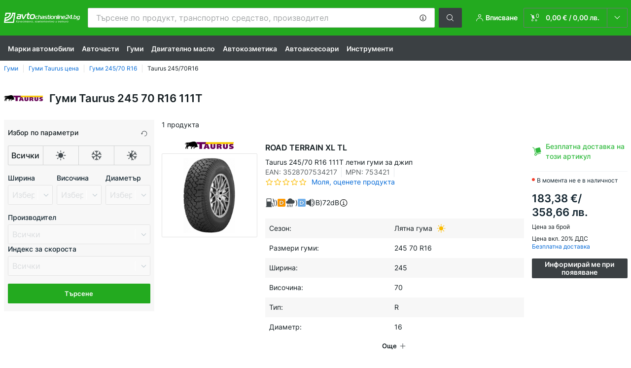

--- FILE ---
content_type: text/html; charset=UTF-8
request_url: https://www.avtochastionline24.bg/gumi/taurus/245-70-r16
body_size: 14033
content:
<!DOCTYPE html>
<html lang="bg">
<head>
    <meta name="viewport" content="width=device-width, initial-scale=1, maximum-scale=1.0, user-scalable=no, shrink-to-fit=no">
    <meta charset="utf-8">
    <meta name="csrf-token" content="jSvKMnJhWbxZN2I2TdnscWCBmhdn3Z1dWRQ0Ya9x">
    <title>Taurus 245/70 R16 гуми за джипове » Зимна гума, лятна гума и всесезонна гума купить онлайн</title>
    <meta name="description" content="Здрасти ⚠️ Имаме промо части❗❱❱❱ Поръчайте онлайн комплект гуми за джипове Taurus с размер 245/70 R16 с удобна доставка ✴️ При покупка от 180 &euro; достаката е безплатна❗">
    <meta name="keywords" content="">

    <meta name="format-detection" content="telephone=no">
    <meta http-equiv="x-ua-compatible" content="ie=edge">

    <meta name="robots" content="index, follow">

    <link rel="canonical" href="https://www.avtochastionline24.bg/gumi/taurus/245-70-r16">
        <link rel="alternate" hreflang="de" href="https://www.pkwteile.de/reifen/taurus/245-70-r16">
    <link rel="alternate" hreflang="de-AT" href="https://www.pkwteile.at/reifen/taurus/245-70-r16">
    <link rel="alternate" hreflang="fr-FR" href="https://www.piecesauto24.com/pneus/taurus/245-70-r16">
    <link rel="alternate" hreflang="it-IT" href="https://www.autoparti.it/pneumatici/taurus/245-70-r16">
    <link rel="alternate" hreflang="es-ES" href="https://www.recambioscoches.es/neumaticos/taurus/245-70-r16">
    <link rel="alternate" hreflang="en-GB" href="https://www.buycarparts.co.uk/tyres/taurus/245-70-r16">
    <link rel="alternate" hreflang="de-CH" href="https://www.pkwteile.ch/reifen/taurus/245-70-r16">
    <link rel="alternate" hreflang="pt-PT" href="https://www.autopecasonline24.pt/pneus/taurus/245-70-r16">
    <link rel="alternate" hreflang="nl-NL" href="https://www.auto-onderdelen24.nl/banden/taurus/245-70-r16">
    <link rel="alternate" hreflang="da-DK" href="https://www.bildeleshop.dk/daek/taurus/245-70-r16">
    <link rel="alternate" hreflang="sv-SE" href="https://www.bildelaronline24.se/dack/taurus/245-70-r16">
    <link rel="alternate" hreflang="fi-FI" href="https://www.autonvaraosat24.fi/renkaat/taurus/245-70-r16">
    <link rel="alternate" hreflang="no-NO" href="https://www.autodeler.co.no/dekk/taurus/245-70-r16">
    <link rel="alternate" hreflang="pl-PL" href="https://www.czesciauto24.pl/opony/taurus/245-70-r16">
    <link rel="alternate" hreflang="hu-HU" href="https://www.autoalkatreszonline24.hu/gumik/taurus/245-70-r16">
    <link rel="alternate" hreflang="cs-CZ" href="https://www.automobilovedily24.cz/pneumatiky/taurus/245-70-r16">
    <link rel="alternate" hreflang="bg-BG" href="https://www.avtochastionline24.bg/gumi/taurus/245-70-r16">
    <link rel="alternate" hreflang="ro-RO" href="https://www.autopieseonline24.ro/anvelope/taurus/245-70-r16">
    <link rel="alternate" hreflang="fr-BE" href="https://www.pieces24.be/pneus/taurus/245-70-r16">
    <link rel="alternate" hreflang="nl-BE" href="https://www.onderdelen24.be/banden/taurus/245-70-r16">
    
	<link href="/assets/3cae96/css/app.css?id=14d87ed37bac85f2b689128a0981caaa" rel="preload" type="text/css" as="style">
    <link href="/assets/3cae96/css/vendor.css?id=346f177fb11831cdf4c00212ab4dc6a7" rel="preload" type="text/css" as="style">
    <link href="/assets/3cae96/css/app.css?id=14d87ed37bac85f2b689128a0981caaa" media="screen" rel="stylesheet" type="text/css">
    <link href="/assets/3cae96/css/vendor.css?id=346f177fb11831cdf4c00212ab4dc6a7" media="screen" rel="stylesheet" type="text/css">
    <link rel="apple-touch-icon-precomposed" sizes="57x57" href="https://scdn.pkwteile.de/static/favicon/apple-touch-icon-57x57.png">
    <link rel="apple-touch-icon-precomposed" sizes="114x114" href="https://scdn.pkwteile.de/static/favicon/apple-touch-icon-114x114.png">
    <link rel="apple-touch-icon-precomposed" sizes="72x72" href="https://scdn.pkwteile.de/static/favicon/apple-touch-icon-72x72.png">
    <link rel="apple-touch-icon-precomposed" sizes="144x144" href="https://scdn.pkwteile.de/static/favicon/apple-touch-icon-144x144.png">
    <link rel="apple-touch-icon-precomposed" sizes="60x60" href="https://scdn.pkwteile.de/static/favicon/apple-touch-icon-60x60.png">
    <link rel="apple-touch-icon-precomposed" sizes="120x120" href="https://scdn.pkwteile.de/static/favicon/apple-touch-icon-120x120.png">
    <link rel="apple-touch-icon-precomposed" sizes="76x76" href="https://scdn.pkwteile.de/static/favicon/apple-touch-icon-76x76.png">
    <link rel="apple-touch-icon-precomposed" sizes="152x152" href="https://scdn.pkwteile.de/static/favicon/apple-touch-icon-152x152.png">
    <link rel="icon" type="image/png" sizes="196x196" href="https://scdn.pkwteile.de/static/favicon/favicon-196x196.png">
    <link rel="icon" type="image/png" sizes="96x96" href="https://scdn.pkwteile.de/static/favicon/favicon-96x96.png">
    <link rel="icon" type="image/png" sizes="32x32" href="https://scdn.pkwteile.de/static/favicon/favicon-32x32.png">
    <link rel="icon" type="image/png" sizes="16x16" href="https://scdn.pkwteile.de/static/favicon/favicon-16x16.png">
    <link rel="icon" type="image/png" sizes="128x128" href="https://scdn.pkwteile.de/static/favicon/favicon-128.png">
    <!-- a.1 -->

        <!-- a.2 -->
<script data-safe-params>
  window.safeParams = {};

  (function () {
    window.safeParams = {
      getUrlParams: function () {
        const currentParams = new URLSearchParams(window.location.search);
        const relevantParams = new URLSearchParams();
        const parametersList = ["awc","tduid","source","fbclid","gclid","wbraid","gbraid","braid","zanpid","siteid","wgu","wgexpiry","fbclid","gclid","wbraid","gbraid","braid","msclkid","utm_source","utm_medium","utm_campaign","utm_term","utm_content"];

        for (const [key, value] of currentParams) {
          if (parametersList.includes(key)) {
            relevantParams.append(key, value);
          }
        }

        return relevantParams;
      },
      getTrackingParams: function getTrackingParams (url, params) {
        if (!params.toString()) {
          return url;
        }

        const targetUrl = new URL(url, window.location.origin);
        for (const [key, value] of params) {
          if (!targetUrl.searchParams.has(key)) {
            targetUrl.searchParams.set(key, value);
          }
        }
        return targetUrl.toString();
      },
      isInternalLink: function (url) {
        try {
          const targetUrl = new URL(url, window.location.origin);
          if (targetUrl.protocol.match(/^(mailto|tel|javascript):/i)) {
            return false;
          }
          return targetUrl.origin === window.location.origin;
        } catch (e) {
          return false;
        }
      },
    };

    function initParamsManager () {
      const savedParams = window.safeParams.getUrlParams();

      if (!savedParams.toString()) {
        console.log('no params to save');
        return;
      }

      function processNewLinks (mutations) {
        mutations.forEach(mutation => {
          mutation.addedNodes.forEach(node => {
            if (node.nodeType === Node.ELEMENT_NODE) {
              node.querySelectorAll('a, [data-link]').forEach(element => {
                const url = element.tagName === 'A' ? element.href : element.dataset.link;

                if (window.safeParams.isInternalLink(url)) {
                  const processedUrl = window.safeParams.getTrackingParams(url, savedParams);

                  if (element.tagName === 'A') {
                    element.href = processedUrl;
                  } else {
                    element.dataset.link = processedUrl;
                  }
                }
              });
            }
          });
        });
      }

      const observer = new MutationObserver(processNewLinks);
      observer.observe(document.body, {
        childList: true,
        subtree: true,
      });

      document.querySelectorAll('a, [data-link]').forEach(element => {
        const url = element.tagName === 'A' ? element.href : element.dataset.link;

        if (window.safeParams.isInternalLink(url)) {
          const processedUrl = window.safeParams.getTrackingParams(url, savedParams);

          if (element.tagName === 'A') {
            element.href = processedUrl;
          } else {
            element.dataset.link = processedUrl;
          }
        }
      });
    }

    document.addEventListener('setTermsCookiesChoose', function (e) {
      if (e.detail?.allAnalyticsCookies !== 'denied' || e.detail?.allMarketingCookies !== 'denied') {
        initParamsManager();
      }
    });
  })();
</script>

</head>
<body>
<!-- a.3 -->
<div style="display:none" data-session-start></div>

<div id="app"
    data-user-id="" data-cart-id="" data-ubi="" data-cart-count="0" data-maker-id="" data-model-id="" data-car-id="" data-404-page="false" data-route-name="tyres_brand_dimension" data-ab-test-type data-ab-test-group data-ab-test-keys data-ab-test-values>
        <div class="header-wrap" data-header-wrap>
        <header class="header">
        <div class="header__top">
            <div class="wrap">
                <a href="https://www.avtochastionline24.bg/" class="header__logo">
                    <img src="https://scdn.pkwteile.de/static/logo/neutral/BG.svg"
                         alt="avtochastionline24.bg">
                </a>
                <div class="header-search-wrap" data-mobile-search-wrap data-document-click-none>
    <div class="header-search" data-mobile-search>
        <div class="header-search__overlay-wrap" data-hide-autocomplete>
            <div class="header-search__overlay"></div>
        </div>
        <form method="get" action="https://www.avtochastionline24.bg/search" class="header-search__wrap"
              data-header-search-wrap data-autocomplete-form>
            <div class="header-search__close" data-hide-autocomplete></div>
            <div class="header-search__input">
                <div class="header-search__input-wrap">
                    <input type="text"
                           class="form-input"
                           name="keyword"
                           value=""
                           placeholder="Търсене по продукт, транспортно средство, производител"
                           autocomplete="off"
                           data-show-autocomplete
                           data-search-autocomplete-input>
                    <div class="header-search__clear" data-search-clear-input tabindex="0" role="button"></div>
                    <div class="header-search__example"
                         role="button"
                         tabindex="0"
                         data-popup-show="data-popup-search-example">
                        <svg role="img">
                            <use xlink:href="/assets/3cae96/images/icon-sprite-bw.svg#sprite-info-icon-empty-bw"></use>
                        </svg>
                    </div>
                    <div class="popup popup--search-example" data-popup data-popup-search-example></div>
                </div>
            </div>
            <span class="header-search__button btn btn--secondary btn--md"
                  data-search-submit-button
                  role="button"
                  tabindex="0">
                <svg role="img">
                    <use xlink:href="/assets/3cae96/images/icon-sprite-bw.svg#sprite-search-icon-bw"></use>
                </svg>
            </span>
        </form>
    </div>
</div>

                <div class="header__top-right">
                    <div class="header-menu" data-burger-mobile>
                        <svg class="base-svg" role="img">
                            <use xlink:href="/assets/3cae96/images/icon-sprite-bw.svg#sprite-burger-menu-bw"></use>
                        </svg>
                    </div>
                    <span class="header-show-mob" data-show-autocomplete>
                        <svg role="img">
                            <use xlink:href="/assets/3cae96/images/icon-sprite-bw.svg#sprite-search-icon-bw"></use>
                        </svg>
                    </span>
                                            <div class="header-login"
                             data-login-show
                             data-popup-show="data-login-popup"
                             role="button"
                             tabindex="0">
                            <div class="header-login__icon">
                                <svg class="base-svg" role="none">
                                    <use xlink:href="/assets/3cae96/images/icon-sprite-bw.svg#sprite-user-icon-bw"></use>
                                </svg>
                            </div>
                            <div class="header-login__text">Вписване</div>
                        </div>
                    
                    <div class="header-cart"
     data-header-cart
     
     
     data-header-cart-middle
     role="link"
     tabindex="0"
     data-link="https://www.avtochastionline24.bg/basket">
    <div class="header-cart__icon">
    <svg class="base-svg" role="img">
        <use xlink:href="/assets/3cae96/images/icon-sprite-bw.svg#sprite-basket-icon-bw"></use>
    </svg>
    <span class="header-cart__amount" data-cart-count-products="0">0</span>
</div>
<div class="header-cart__total">
    <span>0,00 &euro;</span> /<span> 0,00 лв.</span>
</div>
    <div class="header-cart__tooltip" data-header-cart-tooltip>
            <div class="header-cart__tooltip-empty">Количката е празна</div>
    </div>
</div>
                </div>
            </div>
        </div>

        <div class="header-nav swipe">
    <ul class="wrap">
                    <li class="header-nav__item">
                <a href="https://www.avtochastionline24.bg/avtomobili"                    data-parent-id="0" class="header-nav__link">
                Марки автомобили
                </a>            </li>
                    <li class="header-nav__item">
                <a href="https://www.avtochastionline24.bg/chasti-za-avtomobili"                    data-parent-id="0" class="header-nav__link">
                Авточасти
                </a>            </li>
                    <li class="header-nav__item">
                <a href="https://www.avtochastionline24.bg/gumi"                    data-parent-id="23208" class="header-nav__link">
                Гуми
                </a>            </li>
                    <li class="header-nav__item">
                <a href="https://www.avtochastionline24.bg/motorni-masla"                    data-parent-id="12094" class="header-nav__link">
                Двигателно масло
                </a>            </li>
                    <li class="header-nav__item">
                <a href="https://www.avtochastionline24.bg/avtohimija"                    data-parent-id="30000" class="header-nav__link">
                Aвтокозметика
                </a>            </li>
                    <li class="header-nav__item">
                <a href="https://www.avtochastionline24.bg/avtoaksesoari"                    data-parent-id="33000" class="header-nav__link">
                Автоаксесоари
                </a>            </li>
                    <li class="header-nav__item">
                <a href="https://www.avtochastionline24.bg/instrumenti"                    data-parent-id="86000" class="header-nav__link">
                Инструменти
                </a>            </li>
            </ul>
</div>
    </header>
</div>
        <main class="listing-page" id="main" data-ajax-listing-page data-ga-listing-page data-category-id=0>
                        
                <div class="head-page">
        <nav aria-label="breadcrumb">
            <nav class="breadcrumbs swipe">
        <script type="application/ld+json">{
    "@context": "https://schema.org",
    "@type": "BreadcrumbList",
    "itemListElement": [
        {
            "@type": "ListItem",
            "position": 1,
            "item": {
                "@type": "Thing",
                "name": "Гуми",
                "@id": "https://www.avtochastionline24.bg/gumi"
            }
        },
        {
            "@type": "ListItem",
            "position": 2,
            "item": {
                "@type": "Thing",
                "name": "Гуми Taurus цена",
                "@id": "https://www.avtochastionline24.bg/gumi/taurus"
            }
        },
        {
            "@type": "ListItem",
            "position": 3,
            "item": {
                "@type": "Thing",
                "name": "Гуми 245/70 R16",
                "@id": "https://www.avtochastionline24.bg/gumi/245-70-r16"
            }
        },
        {
            "@type": "ListItem",
            "position": 4,
            "item": {
                "@type": "Thing",
                "name": "Taurus 245/70R16"
            }
        }
    ]
}</script>        <ol class="wrap">
                            <li class="breadcrumbs__item">
                                            <a href="https://www.avtochastionline24.bg/gumi">
                        Гуми
                        </a>                                    </li>
                            <li class="breadcrumbs__item">
                                            <a href="https://www.avtochastionline24.bg/gumi/taurus">
                        Гуми Taurus цена
                        </a>                                    </li>
                            <li class="breadcrumbs__item">
                                            <a href="https://www.avtochastionline24.bg/gumi/245-70-r16">
                        Гуми 245/70 R16
                        </a>                                    </li>
                            <li class="breadcrumbs__item">
                                            Taurus 245/70R16
                                    </li>
                    </ol>
    </nav>

        </nav>
        <div class="head-page__title wrap ">
            <h1 class="head-page__name title-h1 ">Гуми Taurus 245 70 R16 111T</h1>
            <div class="head-page__image">
                <img class="lazyload"
                     src="https://cdn.pkwteile.de/tyres-brands/thumbs/taurus.png?m=0"
                     data-srcset="https://cdn.pkwteile.de/tyres-brands/thumbs/taurus.png?m=2 1x, https://cdn.pkwteile.de/tyres-brands/thumbs/taurus.png?m=1 2x"
                     srcset="https://www.avtochastionline24.bg/lazyload.php?width=1&amp;height=1"
                     alt="Taurus гуми">
            </div>
        </div>
    </div>
    <div class="section wrap">
        <div class="row">
            <div class="col-12 col-lg-3 sidebar">
                <div class="search-car-box search-car-box--sidebar search-car-box--tyre"  data-slide-start >
    <div class="tyre-selector">
    <form action="https://www.avtochastionline24.bg/ajax/tyres/filters_list" data-redirect-action="https://www.avtochastionline24.bg/gumi-search"
          data-tyre-form
          class="tyre-selector__form">
        <input name="tyreGroup" data-tyre-form-group type="hidden"
               value="PKW">
        <input name="tyreGroupAlias" data-tyre-form-group-alias type="hidden"
               value="leki-avtomobili">
        <div class="tyre-selector__refresh" role="button" tabindex="0" aria-label="reset form">
            <svg class="base-svg" aria-hidden="true">
                <use xlink:href="/assets/3cae96/images/icon-sprite-bw.svg#sprite-refresh-icon-bw"></use>
            </svg>
        </div>
        <div class="tyre-selector__season">
            <div class="tyre-selector__title">Избор по параметри</div>
            <div class="tyre-selector__season-list" data-tyre-form-season data-required id="season"
                 name="season"
                 data-default="0">
                <div class="radiobox tyre-selector__season-item">
                    <input data-tyre-form-season-0 name="season" type="radio" class="form-radio"
                           value="0" id="all">
                    <label class="form-radio-label" for="all">Всички</label>
                </div>
                                    <div class="radiobox tyre-selector__season-item">
                        <input data-tyre-form-season-so type="radio" name="season"
                               value="so"
                               id="so" class="form-radio">
                        <label class="form-radio-label" for="so">
                            <svg class="base-svg" role="img">
                                <use
                                        xlink:href="/assets/3cae96/images/icon-sprite-bw.svg#sprite-summer-bw"></use>
                            </svg>
                        </label>
                    </div>
                                    <div class="radiobox tyre-selector__season-item">
                        <input data-tyre-form-season-wi type="radio" name="season"
                               value="wi"
                               id="wi" class="form-radio">
                        <label class="form-radio-label" for="wi">
                            <svg class="base-svg" role="img">
                                <use
                                        xlink:href="/assets/3cae96/images/icon-sprite-bw.svg#sprite-winter-bw"></use>
                            </svg>
                        </label>
                    </div>
                                    <div class="radiobox tyre-selector__season-item">
                        <input data-tyre-form-season-gan type="radio" name="season"
                               value="gan"
                               id="gan" class="form-radio">
                        <label class="form-radio-label" for="gan">
                            <svg class="base-svg" role="img">
                                <use
                                        xlink:href="/assets/3cae96/images/icon-sprite-bw.svg#sprite-all_seasons-bw"></use>
                            </svg>
                        </label>
                    </div>
                            </div>
        </div>
        <div class="tyre-selector__wrap row row-gap">
            <div data-tyre-form-block class="col field-wrap">
                <div class="input-label">Ширина</div>
                <div class="form-select">
                    <select disabled data-tyre-form-width data-required
                            data-default="1"
                            name="width">
                        <option value="0">Изберете</option>
                    </select>
                </div>
                <span data-tyre-form-error class="hidden"></span>
            </div>
            <div data-tyre-form-block class="col field-wrap">
                <div class="input-label">Височина</div>
                <div class="form-select">
                    <select disabled data-tyre-form-height data-required
                            data-default="1"
                            name="height">
                        <option value="0">Изберете</option>
                    </select>
                </div>
                <span data-tyre-form-error class="hidden"></span>
            </div>
            <div data-tyre-form-block class="col field-wrap">
                <div class="input-label">Диаметър</div>
                <div class="form-select">
                    <select disabled data-tyre-form-size data-required
                            data-default="16"
                            name="size">
                        <option value="0">Изберете</option>
                    </select>
                </div>
                <span data-tyre-form-error class="hidden"></span>
            </div>
        </div>
        <div class="tyre-selector__wrap row row-gap-8 row-cols-lg-1">
            <div data-tyre-form-block class="col field-wrap">
                <div class="input-label">Производител</div>
                <div class="form-select">
                    <select disabled data-tyre-form-brand
                            data-default="0" name="brand">
                        <option value="0">Всички</option>
                    </select>
                </div>
                <span data-tyre-form-error class="hidden"></span>
            </div>
            <div data-tyre-form-block class="col field-wrap tyre-selector__speed-index">
                <div class="input-label">Индекс за скороста</div>
                <div class="form-select">
                    <select disabled data-tyre-form-speedindex
                            data-default="0"
                            name="speedIndex">
                        <option value="0">Всички</option>
                    </select>
                </div>
                <span data-tyre-form-error class="hidden"></span>
            </div>
        </div>

        <button type="submit" class="tyre-selector__button btn">
            <span>Търсене</span>
        </button>
    </form>
</div>


    <div class="popup popup--alert" data-popup data-popup-alert-btn aria-modal="true" role="dialog">
    <div class="popup__close" data-popup-close role="button" tabindex="0"></div>
    <div class="popup__wrap">
        <div class="title-h1 mb-3"></div>
        <p class="mb-3 error-body"></p>
        <button class="btn btn--lg w-100" data-popup-close>Затваряне</button>
    </div>
</div>
</div>

                            </div>

            <div class="col-12 col-lg-9 pt-3 pt-lg-0">
                <div class="listing-product-numbers" aria-live="polite" aria-atomic="true"
     data-listing-products-count>1 продукта</div>

<div class="listing-list" data-listing-products data-ga4-add-to-basket-object="base">
                    <div class="listing-item" data-list-item-product data-product-item data-article-id="15210376" data-generic-id="100001" data-generic-name="Гуми" data-brand-no="100170" data-price="183.38" data-original-price="" data-product-quantity="1" data-stars-qty="0" data-comments-qty="0" data-goods-ending="0">
        <div class="listing-item__wrap">
            <div class="listing-item__image"
        data-product-gallery-count="3"
>
    <span role="link" tabindex="0" data-link="https://www.avtochastionline24.bg/gumi/taurus-3528707534217-753421" class="listing-item__image-brand">
        <img class="lazyload"
             src="https://cdn.pkwteile.de/tyres-brands/thumbs/taurus.png?m=0"
             data-srcset="https://cdn.pkwteile.de/tyres-brands/thumbs/taurus.png?m=3 1x, https://cdn.pkwteile.de/tyres-brands/thumbs/taurus.png?m=2 2x"
             srcset="https://www.avtochastionline24.bg/lazyload.php?width=96&amp;height=48"
             alt="ROAD TERRAIN XL TL Taurus 245 70 R16 111T">
    </span>

    <a href="https://www.avtochastionline24.bg/gumi/taurus-3528707534217-753421#gumi" class="listing-item__image-product image-tyre-thumb">
    <img class="lazyload"
         data-srcset="https://cdn.pkwteile.de/thumb?id=15210376&amp;m=0&amp;n=0&amp;lng=bg&amp;rev=94077978"
         src="https://cdn.pkwteile.de/thumb?id=15210376&amp;m=0&amp;n=0&amp;lng=bg&amp;rev=94077978"
         srcset="https://www.avtochastionline24.bg/lazyload.php?width=152&amp;height=152"
         alt="ROAD TERRAIN XL TL гуми за джипове Taurus 245/70 R16 111T цена"
         title="ROAD TERRAIN XL TL Taurus 245 70 R16">
    </a>
</div>

<div class="listing-item__description-header mb-1 mb-md-2">
    <a href="https://www.avtochastionline24.bg/gumi/taurus-3528707534217-753421"
       class="listing-item__name">ROAD TERRAIN XL TL <span>Taurus 245/70 R16 111T летни гуми за джип</span></a>

    <div class="d-flex mb-2 align-items-md-center flex-wrap">
        <span class="listing-item__article listing-item__article--tyre">EAN: 3528707534217</span>
        <span class="listing-item__article">MPN: 753421</span>
        <div class="d-flex align-items-center flex-wrap">
            <span class="listing-item__stars">
                <span class="listing-item__stars-progress"
                      style="width: 0%;"></span>
            </span>
            <span role="link" tabindex="0" data-link="https://www.avtochastionline24.bg/gumi/taurus-3528707534217-753421#reviews" class="listing-item__review-count" data-rate-value="0">
                                    Моля, оценете продукта                            </span>
        </div>
    </div>

                        <ul class="listing-item__label">
                                    <li class="listing-item__label-item">
                        <span class="listing-item__label-item-left">
                            <img src="/assets/3cae96/images/svg/label/rolling-resist.svg"
                                 alt="Коефициент на триене при търкаляне">
                        </span>
                        )
                        <span class="listing-item__label-item-right">
                            <img src="https://cdn.pkwteile.de/uploads/icons/product/parameter/pkw/100001-30116-D.svg"
                                 alt="D">
                            </span>
                                            </li>

                    <li class="listing-item__label-item">
                        <span class="listing-item__label-item-left">
                            <img src="/assets/3cae96/images/svg/label/rain.svg"
                                 alt="Най-доброто сцепление">
                        </span>
                        )
                        <span class="listing-item__label-item-right">
                            <img src="https://cdn.pkwteile.de/uploads/icons/product/parameter/pkw/100001-30115-D.svg"
                                 alt="D">
                            </span>
                                            </li>

                    <li class="listing-item__label-item">
                        <span class="listing-item__label-item-left">
                            <img src="/assets/3cae96/images/svg/label/sound.svg"
                                 alt="Ниво на външния шум 72">
                                                            <span class="listing-item__label-item-left-letter">
                                B
                            </span>
                                                    </span>
                        )
                        <span class="listing-item__label-item-right listing-item__label-item-right--db">
                            72dB
                        </span>
                                            </li>
                
                
                
                                    <li class="listing-item__label-item listing-item__label-item--info"
                        tabindex="0" data-popup-show="data-659-15210376-eprel-popup">
                        <svg class="base-svg" role="img">
                            <use xlink:href="/assets/3cae96/images/icon-sprite-bw.svg#sprite-info-icon-empty-bw"></use>
                        </svg>
                    </li>
                            </ul>
        
                    <div class="popup popup--label-info" data-popup data-659-15210376-eprel-popup>
                <div class="popup__close" data-popup-close role="button" tabindex="0"></div>
                <div class="popup__wrap t-center">
                    <img class="lazyload" data-srcset="https://cdn.pkwteile.de/uploads/eprel/Label_417834_thumb.png"
                         srcset="https://www.avtochastionline24.bg/lazyload.php?width=212&amp;height=310"
                         src="https://cdn.pkwteile.de/uploads/eprel/Label_417834_thumb.png" alt="245/70 R16 111T XL">
                </div>
            </div>
            </div>

<div class="listing-item__description" data-show-more>
    <div class="listing-item__description-hide">
        <div class="product-description" data-show-more data-show-elements data-media-all="6">
    <div class="product-description__info">
        <ul class="product-description__list">
                        
            <li class="product-description__item" data-criteria-id="30109" data-show-elements-item>
                <span class="product-description__item-title">
                    Сезон: 
                </span>
                                <span class="product-description__item-value">
                                    <span class="d-flex align-items-center">
    Лятна гума    <svg class='base-svg' role='none'>
        <use xlink:href="/assets/3cae96/images/icon-sprite-color.svg#sprite-summer-color"></use>
    </svg>
</span>

                            </span>
            </li>
                                
            <li class="product-description__item" data-criteria-id="30128" data-show-elements-item>
                <span class="product-description__item-title">
                    Размери гуми: 
                </span>
                                <span class="product-description__item-value">
                                    <span>245 70 R16</span>

                            </span>
            </li>
                                
            <li class="product-description__item" data-criteria-id="1428" data-show-elements-item>
                <span class="product-description__item-title">
                    Ширина: 
                </span>
                                <span class="product-description__item-value">
                                    245
                            </span>
            </li>
                                
            <li class="product-description__item" data-criteria-id="1429" data-show-elements-item>
                <span class="product-description__item-title">
                    Височина: 
                </span>
                                <span class="product-description__item-value">
                                    70
                            </span>
            </li>
                                
            <li class="product-description__item" data-criteria-id="30102" data-show-elements-item>
                <span class="product-description__item-title">
                    Тип: 
                </span>
                                <span class="product-description__item-value">
                                    R
                            </span>
            </li>
                                
            <li class="product-description__item" data-criteria-id="71" data-show-elements-item>
                <span class="product-description__item-title">
                    Диаметр: 
                </span>
                                <span class="product-description__item-value">
                                    16
                            </span>
            </li>
                                
            <li class="product-description__item" data-criteria-id="30105" data-show-elements-item>
                <span class="product-description__item-title">
                    Индекс на товароносимост: 
                </span>
                                <span class="product-description__item-value">
                                    111 = до 1090 кг
                            </span>
            </li>
                                
            <li class="product-description__item" data-criteria-id="1432" data-show-elements-item>
                <span class="product-description__item-title">
                    Индекс за скоростта: 
                </span>
                                <span class="product-description__item-value">
                                    T = до 190 km/h
                            </span>
            </li>
                                
            <li class="product-description__item" data-criteria-id="30024" data-show-elements-item>
                <span class="product-description__item-title">
                    Тип: 
                </span>
                                <span class="product-description__item-value">
                                    SUV
                            </span>
            </li>
                                
            <li class="product-description__item" data-criteria-id="30111" data-show-elements-item>
                <span class="product-description__item-title">
                    Защита на джантата
                </span>
                                <span class="product-description__item-value">
                                    Не
                            </span>
            </li>
                                
            <li class="product-description__item" data-criteria-id="30112" data-show-elements-item>
                <span class="product-description__item-title">
                    Runflat
                </span>
                                <span class="product-description__item-value">
                                    Не
                            </span>
            </li>
            </ul>
    </div>
    <div class="product-description__btn" data-show-elements-button>
        <span class="btn-link btn-link--more" role="button" tabindex="0" data-more="Още"
              data-less="Затвори" data-show-more-btn></span>
    </div>
</div>
        <div class="listing-item__btn-more mb-2 mb-md-0">
            <span role="link" tabindex="0" data-link="https://www.avtochastionline24.bg/gumi/taurus-3528707534217-753421" class="btn btn--md btn--more-blue-outline">
                <span>Детайли</span>
                <svg class="d-none d-md-block" role="img">
                    <use xlink:href='/assets/3cae96/images/icon-sprite-bw.svg#sprite-right-arrow-icon-bw'></use>
                </svg>
            </span>
        </div>
    </div>

    <div class="t-center d-md-none">
        <span class="listing-item__show-specification-button"
              data-more="Показване на спецификациите"
              data-less="Скриване на спецификациите"
              role="button" tabindex="0" data-show-more-btn
        ></span>
    </div>
</div>

<div class="listing-item__price-box">
    <div class="listing-item__bonuses">
                    <div class="listing-item__icon-text listing-item__icon-text--free-shipping tooltip--free-shipping">Безплатна доставка на този артикул</div>
            </div>

            <div class="listing-item__available  listing-item__available--not">
            В момента не е в наличност</div>
    
    
                
    <div class="listing-item__price-new"><span>183,38 &euro;</span> /<span> 358,66 лв.</span></div>
            <div class="listing-item__price-info">
            Цена за брой                </div>
    
    <div class="listing-item__inkl"><p>Цена вкл. 20% ДДС</p><p><a href="https://www.avtochastionline24.bg/dostavka" rel="nofollow" target="_blank">Безплатна доставка</a></p></div>

    <div class="listing-item__price-box-bottom">

        
        
        
        
        
        
        
        
        
        
        

                    <button class="listing-item__inform-btn btn btn--md btn--secondary w-100 mb-3"
                    data-article-id="15210376" data-brand-id="100170" data-comments-qty="0" data-generic-id="100001" data-price="183.38" data-stars-qty="0"
                    data-popup-url="https://www.avtochastionline24.bg/ajax/product/reminder/out-stock/popup?articleId=15210376"
                    data-out-stock-reminder>
                <span>Информирай ме при появяване</span>
            </button>
                                    </div>
</div>
        </div>
    </div>
    </div>

    
            </div>
        </div>
    </div>

    <section class="section wrap">
    <h2 class="section__title t-center">Избор на гуми според сезона</h2>
    <div class="section__wrap">
        <div class="justify-content-center row row-gap row-cols-1 row-cols-md-3">
                            <div class="col">
                    <div class="season-item">
                        <div class="season-item__title">
                        <span class="season-item__title-text">
                            Зимни гуми 245 70 R16                        </span>
                        </div>
                        <a href="https://www.avtochastionline24.bg/gumi/zimni-gumi/245-70-r16" class="season-item__link">
                        <img class="lazyload"
                             src="/assets/3cae96/images/svg/winter-color.svg"
                             data-srcset="/assets/3cae96/images/svg/winter-color.svg"
                             srcset="/assets/3cae96/images/svg/winter-color.svg"
                             alt="Зимни автогуми 245 70 R16"
                             title="Зимни гуми 245 70 R16"
                        >
                        </a>
                    </div>
                </div>
                            <div class="col">
                    <div class="season-item">
                        <div class="season-item__title">
                        <span class="season-item__title-text">
                            Летни гуми 245 70 R16                        </span>
                        </div>
                        <a href="https://www.avtochastionline24.bg/gumi/letni-gumi/245-70-r16" class="season-item__link">
                        <img class="lazyload"
                             src="/assets/3cae96/images/svg/summer-color.svg"
                             data-srcset="/assets/3cae96/images/svg/summer-color.svg"
                             srcset="/assets/3cae96/images/svg/summer-color.svg"
                             alt="Летни автогуми 245 70 R16"
                             title="Летни гуми 245 70 R16"
                        >
                        </a>
                    </div>
                </div>
                    </div>
    </div>
</section>
    <section class="section wrap">
        <h2 class="section__title t-center">Избор на други популарни размери гуми</h2>
        <div class="section__wrap" data-show-more data-show-elements data-media-all="30" data-media-lp="10">
    <strong class="section__subtitle section__subtitle--group">Най-популярни размери гуми от Taurus</strong>
    <nav>
        <ul class="row row-gap-16 row-cols-1 row-cols-sm-2 row-cols-lg-4">
                            <li class="col" data-show-elements-item>
                    <a href="https://www.avtochastionline24.bg/gumi/taurus/205-55-r16">
                        Taurus 205 55 R16                    </a>
                </li>
                            <li class="col" data-show-elements-item>
                    <a href="https://www.avtochastionline24.bg/gumi/taurus/195-65-r15">
                        Taurus 195 65 R15                    </a>
                </li>
                            <li class="col" data-show-elements-item>
                    <a href="https://www.avtochastionline24.bg/gumi/taurus/225-45-r17">
                        Taurus 225 45 R17                    </a>
                </li>
                            <li class="col" data-show-elements-item>
                    <a href="https://www.avtochastionline24.bg/gumi/taurus/225-50-r17">
                        Taurus 225 50 R17                    </a>
                </li>
                            <li class="col" data-show-elements-item>
                    <a href="https://www.avtochastionline24.bg/gumi/taurus/215-65-r16">
                        Taurus 215 65 R16                    </a>
                </li>
                            <li class="col" data-show-elements-item>
                    <a href="https://www.avtochastionline24.bg/gumi/taurus/185-65-r15">
                        Taurus 185 65 R15                    </a>
                </li>
                            <li class="col" data-show-elements-item>
                    <a href="https://www.avtochastionline24.bg/gumi/taurus/205-60-r16">
                        Taurus 205 60 R16                    </a>
                </li>
                            <li class="col" data-show-elements-item>
                    <a href="https://www.avtochastionline24.bg/gumi/taurus/245-40-r18">
                        Taurus 245 40 R18                    </a>
                </li>
                            <li class="col" data-show-elements-item>
                    <a href="https://www.avtochastionline24.bg/gumi/taurus/235-65-r17">
                        Taurus 235 65 R17                    </a>
                </li>
                            <li class="col" data-show-elements-item>
                    <a href="https://www.avtochastionline24.bg/gumi/taurus/205-70-r15">
                        Taurus 205 70 R15                    </a>
                </li>
                    </ul>
        <div class="section__btn " data-show-elements-button>
    <span class="btn-link btn-link--more"
          data-more="Още"
          data-less="Затвори"
          data-show-more-btn
          role="button"
          tabindex="0"
    ></span>
</div>
    </nav>
    <div class="section__btn">
        <a href="https://www.avtochastionline24.bg/gumi/type_list" class="btn btn--md btn--more-grey-outline">
            <span>Покажи всички размери</span>
        </a>
    </div>
</div>
        <div class="section__wrap">
    <strong class="section__subtitle section__subtitle--group">Размери гуми</strong>
    <nav>
        <ul class="row row-gap-16 row-cols-1 row-cols-sm-2 row-cols-lg-4">
                            <li class="col">
                    <a href="https://www.avtochastionline24.bg/gumi/205-55-r16">
                        205 55 R16                    </a>
                </li>
                            <li class="col">
                    <a href="https://www.avtochastionline24.bg/gumi/195-65-r15">
                        195 65 R15                    </a>
                </li>
                            <li class="col">
                    <a href="https://www.avtochastionline24.bg/gumi/225-45-r17">
                        225 45 R17                    </a>
                </li>
                            <li class="col">
                    <a href="https://www.avtochastionline24.bg/gumi/225-50-r17">
                        225 50 R17                    </a>
                </li>
                            <li class="col">
                    <a href="https://www.avtochastionline24.bg/gumi/215-65-r16">
                        215 65 R16                    </a>
                </li>
                            <li class="col">
                    <a href="https://www.avtochastionline24.bg/gumi/185-65-r15">
                        185 65 R15                    </a>
                </li>
                            <li class="col">
                    <a href="https://www.avtochastionline24.bg/gumi/205-60-r16">
                        205 60 R16                    </a>
                </li>
                            <li class="col">
                    <a href="https://www.avtochastionline24.bg/gumi/245-40-r18">
                        245 40 R18                    </a>
                </li>
                            <li class="col">
                    <a href="https://www.avtochastionline24.bg/gumi/235-65-r17">
                        235 65 R17                    </a>
                </li>
                            <li class="col">
                    <a href="https://www.avtochastionline24.bg/gumi/225-55-r16">
                        225 55 R16                    </a>
                </li>
                            <li class="col">
                    <a href="https://www.avtochastionline24.bg/gumi/215-55-r16">
                        215 55 R16                    </a>
                </li>
                            <li class="col">
                    <a href="https://www.avtochastionline24.bg/gumi/245-45-r17">
                        245 45 R17                    </a>
                </li>
                    </ul>
    </nav>
</div>
    </section>


    <section class="section wrap top-car-brands top-car-brands--grid">
    <h3 class="section__title t-center">Други производители за гуми за джипове 245 70 R70</h3>
    <nav class="section__wrap" data-show-more data-show-elements data-media-all="5" data-media-lp="4" data-media-md="2">
        <ul class="row row-cols-2 row-cols-md-4 row-cols-lg-5">
                            <li class="col mb-2" data-show-elements-item>
                    <a href="https://www.avtochastionline24.bg/gumi/maxxis/245-70-r16" class="brand-box-item">
                        <img
                            class="lazyload"
                            src="https://cdn.pkwteile.de/tyres-brands/thumbs/maxxis.png?m=0"
                            data-srcset="https://cdn.pkwteile.de/tyres-brands/thumbs/maxxis.png?m=2 1x, https://cdn.pkwteile.de/tyres-brands/thumbs/maxxis.png?m=1 2x"
                            srcset="https://www.avtochastionline24.bg/lazyload.php?width=88&amp;height=38"
                            alt="Maxxis 245 70 R16"
                            title="Maxxis 245/70 R16"
                        >
                    </a>
                </li>
                            <li class="col mb-2" data-show-elements-item>
                    <a href="https://www.avtochastionline24.bg/gumi/nexen/245-70-r16" class="brand-box-item">
                        <img
                            class="lazyload"
                            src="https://cdn.pkwteile.de/tyres-brands/thumbs/nexen.png?m=0"
                            data-srcset="https://cdn.pkwteile.de/tyres-brands/thumbs/nexen.png?m=2 1x, https://cdn.pkwteile.de/tyres-brands/thumbs/nexen.png?m=1 2x"
                            srcset="https://www.avtochastionline24.bg/lazyload.php?width=88&amp;height=38"
                            alt="Nexen 245 70 R16"
                            title="Nexen 245/70 R16"
                        >
                    </a>
                </li>
                            <li class="col mb-2" data-show-elements-item>
                    <a href="https://www.avtochastionline24.bg/gumi/continental/245-70-r16" class="brand-box-item">
                        <img
                            class="lazyload"
                            src="https://cdn.pkwteile.de/tyres-brands/thumbs/continental.png?m=0"
                            data-srcset="https://cdn.pkwteile.de/tyres-brands/thumbs/continental.png?m=2 1x, https://cdn.pkwteile.de/tyres-brands/thumbs/continental.png?m=1 2x"
                            srcset="https://www.avtochastionline24.bg/lazyload.php?width=88&amp;height=38"
                            alt="Continental 245 70 R16"
                            title="Continental 245/70 R16"
                        >
                    </a>
                </li>
                            <li class="col mb-2" data-show-elements-item>
                    <a href="https://www.avtochastionline24.bg/gumi/michelin/245-70-r16" class="brand-box-item">
                        <img
                            class="lazyload"
                            src="https://cdn.pkwteile.de/tyres-brands/thumbs/michelin.png?m=0"
                            data-srcset="https://cdn.pkwteile.de/tyres-brands/thumbs/michelin.png?m=2 1x, https://cdn.pkwteile.de/tyres-brands/thumbs/michelin.png?m=1 2x"
                            srcset="https://www.avtochastionline24.bg/lazyload.php?width=88&amp;height=38"
                            alt="Michelin 245 70 R16"
                            title="Michelin 245/70 R16"
                        >
                    </a>
                </li>
                            <li class="col mb-2" data-show-elements-item>
                    <a href="https://www.avtochastionline24.bg/gumi/goodride/245-70-r16" class="brand-box-item">
                        <img
                            class="lazyload"
                            src="https://cdn.pkwteile.de/tyres-brands/thumbs/goodride.png?m=0"
                            data-srcset="https://cdn.pkwteile.de/tyres-brands/thumbs/goodride.png?m=2 1x, https://cdn.pkwteile.de/tyres-brands/thumbs/goodride.png?m=1 2x"
                            srcset="https://www.avtochastionline24.bg/lazyload.php?width=88&amp;height=38"
                            alt="Goodride 245 70 R16"
                            title="Goodride 245/70 R16"
                        >
                    </a>
                </li>
                            <li class="col mb-2" data-show-elements-item>
                    <a href="https://www.avtochastionline24.bg/gumi/goodyear/245-70-r16" class="brand-box-item">
                        <img
                            class="lazyload"
                            src="https://cdn.pkwteile.de/tyres-brands/thumbs/goodyear.png?m=0"
                            data-srcset="https://cdn.pkwteile.de/tyres-brands/thumbs/goodyear.png?m=2 1x, https://cdn.pkwteile.de/tyres-brands/thumbs/goodyear.png?m=1 2x"
                            srcset="https://www.avtochastionline24.bg/lazyload.php?width=88&amp;height=38"
                            alt="Goodyear 245/70 R16"
                            title="Goodyear 245 70 R16"
                        >
                    </a>
                </li>
                            <li class="col mb-2" data-show-elements-item>
                    <a href="https://www.avtochastionline24.bg/gumi/triangle/245-70-r16" class="brand-box-item">
                        <img
                            class="lazyload"
                            src="https://cdn.pkwteile.de/tyres-brands/thumbs/triangle.png?m=0"
                            data-srcset="https://cdn.pkwteile.de/tyres-brands/thumbs/triangle.png?m=2 1x, https://cdn.pkwteile.de/tyres-brands/thumbs/triangle.png?m=1 2x"
                            srcset="https://www.avtochastionline24.bg/lazyload.php?width=88&amp;height=38"
                            alt="Triangle 245/70 R16"
                            title="Triangle 245 70 R16"
                        >
                    </a>
                </li>
                            <li class="col mb-2" data-show-elements-item>
                    <a href="https://www.avtochastionline24.bg/gumi/aplus/245-70-r16" class="brand-box-item">
                        <img
                            class="lazyload"
                            src="https://cdn.pkwteile.de/tyres-brands/thumbs/aplus.png?m=0"
                            data-srcset="https://cdn.pkwteile.de/tyres-brands/thumbs/aplus.png?m=2 1x, https://cdn.pkwteile.de/tyres-brands/thumbs/aplus.png?m=1 2x"
                            srcset="https://www.avtochastionline24.bg/lazyload.php?width=88&amp;height=38"
                            alt="APlus 245/70 R16"
                            title="APlus 245 70 R16"
                        >
                    </a>
                </li>
                        <li class="col mb-2" data-show-elements-item>
                <a href="https://www.avtochastionline24.bg/gumi/type_list/all_brands"
                   class="brand-box-item"><span>Всички производители на гуми</span></a>
            </li>
        </ul>
        <div class="section__btn " data-show-elements-button>
    <span class="btn-link btn-link--more"
          data-more="Още"
          data-less="Затвори"
          data-show-more-btn
          role="button"
          tabindex="0"
    ></span>
</div>
    </nav>
</section>

    <div class="section wrap">
    <strong class="section__title t-center">ТОП категории от каталога за авто аксесоари</strong>
    <nav class="section__wrap" data-show-more data-show-elements data-media-all="8" data-media-lp="6" data-media-md="4">
        <ul class="row row-gap-md-16 row-cols-1 row-cols-sm-2 row-cols-lg-4">
                            <li class="col" data-show-elements-item>
                    <div class="product-category-item" data-link="https://www.avtochastionline24.bg/avtoaksesoari/verigi-za-sniag">
                        <a href="https://www.avtochastionline24.bg/avtoaksesoari/verigi-za-sniag" class="product-category-item__link">
                            <img class="lazyload"
                                 src="https://scdn.pkwteile.de/catalog/categories/300x300/33051.png"
                                 data-srcset="https://scdn.pkwteile.de/catalog/categories/100x100/33051.png 1x, https://scdn.pkwteile.de/catalog/categories/150x150/33051.png 2x"
                                 srcset="https://www.avtochastionline24.bg/lazyload.php?width=64&amp;height=64"
                                 alt="Вериги за сняг"
                                 title="Вериги за сняг кола">
                        </a>
                        <span class="product-category-item__title">Вериги за сняг</span>
                    </div>
                </li>
                            <li class="col" data-show-elements-item>
                    <div class="product-category-item" data-link="https://www.avtochastionline24.bg/avtoaksesoari/tasove">
                        <a href="https://www.avtochastionline24.bg/avtoaksesoari/tasove" class="product-category-item__link">
                            <img class="lazyload"
                                 src="https://scdn.pkwteile.de/catalog/categories/300x300/33055.png"
                                 data-srcset="https://scdn.pkwteile.de/catalog/categories/100x100/33055.png 1x, https://scdn.pkwteile.de/catalog/categories/150x150/33055.png 2x"
                                 srcset="https://www.avtochastionline24.bg/lazyload.php?width=64&amp;height=64"
                                 alt="Тасове"
                                 title="Тасове кола">
                        </a>
                        <span class="product-category-item__title">Тасове</span>
                    </div>
                </li>
                            <li class="col" data-show-elements-item>
                    <div class="product-category-item" data-link="https://www.avtochastionline24.bg/avtoaksesoari/kompresor-za-gumi">
                        <a href="https://www.avtochastionline24.bg/avtoaksesoari/kompresor-za-gumi" class="product-category-item__link">
                            <img class="lazyload"
                                 src="https://scdn.pkwteile.de/catalog/categories/300x300/33045.png"
                                 data-srcset="https://scdn.pkwteile.de/catalog/categories/100x100/33045.png 1x, https://scdn.pkwteile.de/catalog/categories/150x150/33045.png 2x"
                                 srcset="https://www.avtochastionline24.bg/lazyload.php?width=64&amp;height=64"
                                 alt="Компресор за гуми"
                                 title="Компресор за гуми кола">
                        </a>
                        <span class="product-category-item__title">Компресор за гуми</span>
                    </div>
                </li>
                            <li class="col" data-show-elements-item>
                    <div class="product-category-item" data-link="https://www.avtochastionline24.bg/avtoaksesoari/kalfi-za-gumi">
                        <a href="https://www.avtochastionline24.bg/avtoaksesoari/kalfi-za-gumi" class="product-category-item__link">
                            <img class="lazyload"
                                 src="https://scdn.pkwteile.de/catalog/categories/300x300/33007.png"
                                 data-srcset="https://scdn.pkwteile.de/catalog/categories/100x100/33007.png 1x, https://scdn.pkwteile.de/catalog/categories/150x150/33007.png 2x"
                                 srcset="https://www.avtochastionline24.bg/lazyload.php?width=64&amp;height=64"
                                 alt="Калъфи за гуми"
                                 title="Калъфи за гуми кола">
                        </a>
                        <span class="product-category-item__title">Калъфи за гуми</span>
                    </div>
                </li>
                    </ul>
        <div class="section__btn " data-show-elements-button>
    <span class="btn-link btn-link--more"
          data-more="Още"
          data-less="Затвори"
          data-show-more-btn
          role="button"
          tabindex="0"
    ></span>
</div>
    </nav>
</div>

    
    
            </main>
        <div class="overlay"></div>
                <div class="popup popup--add-to-cart" data-popup data-popup-add-to-cart></div>
            <footer class="footer">
    <div class="footer__top">
        <div class="wrap">
            <div class="footer__top-payments">
                <div class="row row-gap row-cols-1 row-cols-md-3">
                    <div class="col">
                        <div class="delivery-payment">
                            <p class="delivery-payment__title">Начини на плащане</p>
                            <div class="delivery-payment__list">
                                                                    <div class="delivery-payment__item">
                                        <img class="lazyload" src="https://scdn.pkwteile.de/static/payment/color/visa.svg"
                                             data-srcset="https://scdn.pkwteile.de/static/payment/color/visa.svg"
                                             srcset="https://www.avtochastionline24.bg/lazyload.php?width=73&amp;height=32"
                                             alt="Visa">
                                    </div>
                                                                    <div class="delivery-payment__item">
                                        <img class="lazyload" src="https://scdn.pkwteile.de/static/payment/color/mastercard.svg"
                                             data-srcset="https://scdn.pkwteile.de/static/payment/color/mastercard.svg"
                                             srcset="https://www.avtochastionline24.bg/lazyload.php?width=73&amp;height=32"
                                             alt="Mastercard">
                                    </div>
                                                                    <div class="delivery-payment__item">
                                        <img class="lazyload" src="https://scdn.pkwteile.de/static/payment/color/paypal.svg"
                                             data-srcset="https://scdn.pkwteile.de/static/payment/color/paypal.svg"
                                             srcset="https://www.avtochastionline24.bg/lazyload.php?width=73&amp;height=32"
                                             alt="PayPal">
                                    </div>
                                                                    <div class="delivery-payment__item">
                                        <img class="lazyload" src="https://scdn.pkwteile.de/static/payment/color/bank_transfer_BG.svg"
                                             data-srcset="https://scdn.pkwteile.de/static/payment/color/bank_transfer_BG.svg"
                                             srcset="https://www.avtochastionline24.bg/lazyload.php?width=73&amp;height=32"
                                             alt="Банковски перевод">
                                    </div>
                                                                    <div class="delivery-payment__item">
                                        <img class="lazyload" src="https://scdn.pkwteile.de/static/payment/color/american_express.svg"
                                             data-srcset="https://scdn.pkwteile.de/static/payment/color/american_express.svg"
                                             srcset="https://www.avtochastionline24.bg/lazyload.php?width=73&amp;height=32"
                                             alt="American Express">
                                    </div>
                                                            </div>
                        </div>
                    </div>
                    <div class="col">
                        <div class="delivery-payment">
                            <p class="delivery-payment__title">Метод на доставка</p>
                            <div class="delivery-payment__list">
                                                                                                            <div class="delivery-payment__item">
                                            <img class="lazyload" src="https://cdn.pkwteile.de/uploads/delivery/color/dpd.svg"
                                                 data-srcset="https://cdn.pkwteile.de/uploads/delivery/color/dpd.svg"
                                                 srcset="https://www.avtochastionline24.bg/lazyload.php?width=73&amp;height=32"
                                                 alt="DPD">
                                        </div>
                                                                                                </div>
                        </div>
                    </div>
                    <div class="col">
                        <div class="delivery-payment">
                            <p class="delivery-payment__title">Техническа поддръжка</p>
                            <div class="delivery-payment__list">
                                <img class="lazyload" src="/assets/3cae96/images/svg/logo/tecdoc-logo.svg"
                                     data-srcset="/assets/3cae96/images/svg/logo/tecdoc-logo.svg"
                                     srcset="https://www.avtochastionline24.bg/lazyload.php?width=73&amp;height=32"
                                     alt="TecDoc inside от онлайн магазин за авточасти Avtochastionline24.bg">
                                <img class="lazyload" src="/assets/3cae96/images/svg/logo/tecdoc-logo.svg"
                                     data-srcset="/assets/3cae96/images/svg/logo/comodo-logo.svg"
                                     srcset="https://www.avtochastionline24.bg/lazyload.php?width=73&amp;height=32"
                                     alt="COMODO - плащат сигурно за автомобилни резервни части">
                            </div>
                        </div>
                    </div>
                </div>
            </div>
            <div class="footer__top-row">
                <div class="row row-gap">
                    <div class="col-12 col-md-8">
                        <div class="subscribe-box">
                            <div class="subscribe-box__title">Въведете имейла си за най-добрите оферти за резервни части!</div>
                            <form data-subscribe-news-form id="footerSubscription">
                                <div class="subscribe-box__form">
                                    <div class="field-wrap" data-form-row>
                                        <input class="form-input" type="text" name="email"
                                               value=""
                                               placeholder="Имейл">
                                        <div class="input-error" data-error-message></div>
                                    </div>
                                    <span class="btn btn--secondary" role="button" tabindex="0"
                                            data-subscribe-button>
                                        Абонирайте се                                    </span>
                                </div>
                                <div class="subscription-checkbox">
                                    <div class="checkbox" data-form-row>
                                        <input type="checkbox" class="form-checkbox" id="footer_subscribe_checkbox"
                                               name="isNewsSubscribe">
                                        <label class="form-checkbox-label" for="footer_subscribe_checkbox">
                                            Да, желая да получавам персонализирания бюлетин на Avtochastionline24.bg с информация за продукти, отстъпки, специални офе...
<span class="subscribe-info" data-tooltip-hover data-prevent-default data-document-click-none>
    <span class="subscribe-info__link" role="button" tabindex="0" data-subscribe-info-link="accordion" data-more="More" data-less="Less">
        Още    </span>
</span>
                                        </label>
                                        <div class="input-error" data-error-message></div>
                                    </div>
                                </div>
                            </form>
                        </div>
                    </div>
                    <div class="col-12 col-md-4">
                        <div class="footer-lang">
                            <div class="footer-lang__title">Страна</div>
                            <div class="form-select-icon" data-custom-dropdown-wrap>
                                <div class="form-select-icon__select" data-custom-dropdown>
                                    <div class="form-select-icon__current" data-custom-dropdown-current tabindex="0" role="button">
                                        <div class="form-select-icon__current-wrap">
                                            <img class="form-select-icon__flag lazyload"
                                                 data-srcset="https://scdn.pkwteile.de/static/flags/lang/BG.svg"
                                                 srcset="https://www.avtochastionline24.bg/lazyload.php?width=24&amp;height=24"
                                                 src="https://scdn.pkwteile.de/static/flags/lang/BG.svg"
                                                 alt="www.avtochastionline24.bg">
                                            <span>България</span>
                                        </div>
                                    </div>
                                    <div class="form-select-icon__tooltip" data-custom-dropdown-tooltip>
                                        <ul class="form-select-icon__country-list" data-custom-dropdown-list>
                                                                                            <li>
                                                    <span role="link" tabindex="0" data-target="_blank" data-link="https://www.pkwteile.at/" class="form-select-icon__country-item">
                                                    <img class="form-select-icon__flag lazyload"
                                                         data-srcset="https://scdn.pkwteile.de/static/flags/lang/AT.svg"
                                                         srcset="https://www.avtochastionline24.bg/lazyload.php?width=24&amp;height=24"
                                                         src="https://scdn.pkwteile.de/static/flags/lang/AT.svg"
                                                         alt="www.pkwteile.at"
                                                         title="www.pkwteile.at/"
                                                    >
                                                    <span>
                                                        Австрия                                                    </span>
                                                    </span>                                                </li>
                                                                                            <li>
                                                    <span role="link" tabindex="0" data-target="_blank" data-link="https://www.pieces24.be/" class="form-select-icon__country-item">
                                                    <img class="form-select-icon__flag lazyload"
                                                         data-srcset="https://scdn.pkwteile.de/static/flags/lang/BF.svg"
                                                         srcset="https://www.avtochastionline24.bg/lazyload.php?width=24&amp;height=24"
                                                         src="https://scdn.pkwteile.de/static/flags/lang/BF.svg"
                                                         alt="www.pieces24.be"
                                                         title="www.pieces24.be/"
                                                    >
                                                    <span>
                                                        Белгия (FR)                                                    </span>
                                                    </span>                                                </li>
                                                                                            <li>
                                                    <span role="link" tabindex="0" data-target="_blank" data-link="https://www.onderdelen24.be/" class="form-select-icon__country-item">
                                                    <img class="form-select-icon__flag lazyload"
                                                         data-srcset="https://scdn.pkwteile.de/static/flags/lang/BN.svg"
                                                         srcset="https://www.avtochastionline24.bg/lazyload.php?width=24&amp;height=24"
                                                         src="https://scdn.pkwteile.de/static/flags/lang/BN.svg"
                                                         alt="www.onderdelen24.be"
                                                         title="www.onderdelen24.be/"
                                                    >
                                                    <span>
                                                        Белгия (NL)                                                    </span>
                                                    </span>                                                </li>
                                                                                            <li>
                                                    <span role="link" tabindex="0" data-target="_blank" data-link="https://www.pkwteile.ch/" class="form-select-icon__country-item">
                                                    <img class="form-select-icon__flag lazyload"
                                                         data-srcset="https://scdn.pkwteile.de/static/flags/lang/CH.svg"
                                                         srcset="https://www.avtochastionline24.bg/lazyload.php?width=24&amp;height=24"
                                                         src="https://scdn.pkwteile.de/static/flags/lang/CH.svg"
                                                         alt="www.pkwteile.ch"
                                                         title="www.pkwteile.ch/"
                                                    >
                                                    <span>
                                                        Швейцария                                                    </span>
                                                    </span>                                                </li>
                                                                                            <li>
                                                    <span role="link" tabindex="0" data-target="_blank" data-link="https://www.automobilovedily24.cz/" class="form-select-icon__country-item">
                                                    <img class="form-select-icon__flag lazyload"
                                                         data-srcset="https://scdn.pkwteile.de/static/flags/lang/CZ.svg"
                                                         srcset="https://www.avtochastionline24.bg/lazyload.php?width=24&amp;height=24"
                                                         src="https://scdn.pkwteile.de/static/flags/lang/CZ.svg"
                                                         alt="www.automobilovedily24.cz"
                                                         title="www.automobilovedily24.cz/"
                                                    >
                                                    <span>
                                                        Чехия                                                    </span>
                                                    </span>                                                </li>
                                                                                            <li>
                                                    <span role="link" tabindex="0" data-target="_blank" data-link="https://www.pkwteile.de/" class="form-select-icon__country-item">
                                                    <img class="form-select-icon__flag lazyload"
                                                         data-srcset="https://scdn.pkwteile.de/static/flags/lang/DE.svg"
                                                         srcset="https://www.avtochastionline24.bg/lazyload.php?width=24&amp;height=24"
                                                         src="https://scdn.pkwteile.de/static/flags/lang/DE.svg"
                                                         alt="www.pkwteile.de"
                                                         title="www.pkwteile.de/"
                                                    >
                                                    <span>
                                                        Германия                                                    </span>
                                                    </span>                                                </li>
                                                                                            <li>
                                                    <span role="link" tabindex="0" data-target="_blank" data-link="https://www.bildeleshop.dk/" class="form-select-icon__country-item">
                                                    <img class="form-select-icon__flag lazyload"
                                                         data-srcset="https://scdn.pkwteile.de/static/flags/lang/DK.svg"
                                                         srcset="https://www.avtochastionline24.bg/lazyload.php?width=24&amp;height=24"
                                                         src="https://scdn.pkwteile.de/static/flags/lang/DK.svg"
                                                         alt="www.bildeleshop.dk"
                                                         title="www.bildeleshop.dk/"
                                                    >
                                                    <span>
                                                        Дания                                                    </span>
                                                    </span>                                                </li>
                                                                                            <li>
                                                    <span role="link" tabindex="0" data-target="_blank" data-link="https://www.buycarparts.co.uk/" class="form-select-icon__country-item">
                                                    <img class="form-select-icon__flag lazyload"
                                                         data-srcset="https://scdn.pkwteile.de/static/flags/lang/GB.svg"
                                                         srcset="https://www.avtochastionline24.bg/lazyload.php?width=24&amp;height=24"
                                                         src="https://scdn.pkwteile.de/static/flags/lang/GB.svg"
                                                         alt="www.buycarparts.co.uk"
                                                         title="www.buycarparts.co.uk/"
                                                    >
                                                    <span>
                                                        Англия                                                    </span>
                                                    </span>                                                </li>
                                                                                            <li>
                                                    <span role="link" tabindex="0" data-target="_blank" data-link="https://www.recambioscoches.es/" class="form-select-icon__country-item">
                                                    <img class="form-select-icon__flag lazyload"
                                                         data-srcset="https://scdn.pkwteile.de/static/flags/lang/ES.svg"
                                                         srcset="https://www.avtochastionline24.bg/lazyload.php?width=24&amp;height=24"
                                                         src="https://scdn.pkwteile.de/static/flags/lang/ES.svg"
                                                         alt="www.recambioscoches.es"
                                                         title="www.recambioscoches.es/"
                                                    >
                                                    <span>
                                                        Испания                                                    </span>
                                                    </span>                                                </li>
                                                                                            <li>
                                                    <span role="link" tabindex="0" data-target="_blank" data-link="https://www.autonvaraosat24.fi/" class="form-select-icon__country-item">
                                                    <img class="form-select-icon__flag lazyload"
                                                         data-srcset="https://scdn.pkwteile.de/static/flags/lang/FI.svg"
                                                         srcset="https://www.avtochastionline24.bg/lazyload.php?width=24&amp;height=24"
                                                         src="https://scdn.pkwteile.de/static/flags/lang/FI.svg"
                                                         alt="www.autonvaraosat24.fi"
                                                         title="www.autonvaraosat24.fi/"
                                                    >
                                                    <span>
                                                        Финландия                                                    </span>
                                                    </span>                                                </li>
                                                                                            <li>
                                                    <span role="link" tabindex="0" data-target="_blank" data-link="https://www.piecesauto24.com/" class="form-select-icon__country-item">
                                                    <img class="form-select-icon__flag lazyload"
                                                         data-srcset="https://scdn.pkwteile.de/static/flags/lang/FR.svg"
                                                         srcset="https://www.avtochastionline24.bg/lazyload.php?width=24&amp;height=24"
                                                         src="https://scdn.pkwteile.de/static/flags/lang/FR.svg"
                                                         alt="www.piecesauto24.com"
                                                         title="www.piecesauto24.com/"
                                                    >
                                                    <span>
                                                        Франция                                                    </span>
                                                    </span>                                                </li>
                                                                                            <li>
                                                    <span role="link" tabindex="0" data-target="_blank" data-link="https://www.antallaktikaonline.gr/" class="form-select-icon__country-item">
                                                    <img class="form-select-icon__flag lazyload"
                                                         data-srcset="https://scdn.pkwteile.de/static/flags/lang/GR.svg"
                                                         srcset="https://www.avtochastionline24.bg/lazyload.php?width=24&amp;height=24"
                                                         src="https://scdn.pkwteile.de/static/flags/lang/GR.svg"
                                                         alt="www.antallaktikaonline.gr"
                                                         title="www.antallaktikaonline.gr/"
                                                    >
                                                    <span>
                                                        Гърция                                                    </span>
                                                    </span>                                                </li>
                                                                                            <li>
                                                    <span role="link" tabindex="0" data-target="_blank" data-link="https://www.autoalkatreszonline24.hu/" class="form-select-icon__country-item">
                                                    <img class="form-select-icon__flag lazyload"
                                                         data-srcset="https://scdn.pkwteile.de/static/flags/lang/HU.svg"
                                                         srcset="https://www.avtochastionline24.bg/lazyload.php?width=24&amp;height=24"
                                                         src="https://scdn.pkwteile.de/static/flags/lang/HU.svg"
                                                         alt="www.autoalkatreszonline24.hu"
                                                         title="www.autoalkatreszonline24.hu/"
                                                    >
                                                    <span>
                                                        Унгария                                                    </span>
                                                    </span>                                                </li>
                                                                                            <li>
                                                    <span role="link" tabindex="0" data-target="_blank" data-link="https://www.autoparti.it/" class="form-select-icon__country-item">
                                                    <img class="form-select-icon__flag lazyload"
                                                         data-srcset="https://scdn.pkwteile.de/static/flags/lang/IT.svg"
                                                         srcset="https://www.avtochastionline24.bg/lazyload.php?width=24&amp;height=24"
                                                         src="https://scdn.pkwteile.de/static/flags/lang/IT.svg"
                                                         alt="www.autoparti.it"
                                                         title="www.autoparti.it/"
                                                    >
                                                    <span>
                                                        Италия                                                    </span>
                                                    </span>                                                </li>
                                                                                            <li>
                                                    <span role="link" tabindex="0" data-target="_blank" data-link="https://www.auto-onderdelen24.nl/" class="form-select-icon__country-item">
                                                    <img class="form-select-icon__flag lazyload"
                                                         data-srcset="https://scdn.pkwteile.de/static/flags/lang/NL.svg"
                                                         srcset="https://www.avtochastionline24.bg/lazyload.php?width=24&amp;height=24"
                                                         src="https://scdn.pkwteile.de/static/flags/lang/NL.svg"
                                                         alt="www.auto-onderdelen24.nl"
                                                         title="www.auto-onderdelen24.nl/"
                                                    >
                                                    <span>
                                                        Нидерландия                                                    </span>
                                                    </span>                                                </li>
                                                                                            <li>
                                                    <span role="link" tabindex="0" data-target="_blank" data-link="https://www.autodeler.co.no/" class="form-select-icon__country-item">
                                                    <img class="form-select-icon__flag lazyload"
                                                         data-srcset="https://scdn.pkwteile.de/static/flags/lang/NO.svg"
                                                         srcset="https://www.avtochastionline24.bg/lazyload.php?width=24&amp;height=24"
                                                         src="https://scdn.pkwteile.de/static/flags/lang/NO.svg"
                                                         alt="www.autodeler.co.no"
                                                         title="www.autodeler.co.no/"
                                                    >
                                                    <span>
                                                        Норвегия                                                    </span>
                                                    </span>                                                </li>
                                                                                            <li>
                                                    <span role="link" tabindex="0" data-target="_blank" data-link="https://www.czesciauto24.pl/" class="form-select-icon__country-item">
                                                    <img class="form-select-icon__flag lazyload"
                                                         data-srcset="https://scdn.pkwteile.de/static/flags/lang/PL.svg"
                                                         srcset="https://www.avtochastionline24.bg/lazyload.php?width=24&amp;height=24"
                                                         src="https://scdn.pkwteile.de/static/flags/lang/PL.svg"
                                                         alt="www.czesciauto24.pl"
                                                         title="www.czesciauto24.pl/"
                                                    >
                                                    <span>
                                                        Полша                                                    </span>
                                                    </span>                                                </li>
                                                                                            <li>
                                                    <span role="link" tabindex="0" data-target="_blank" data-link="https://www.autopecasonline24.pt/" class="form-select-icon__country-item">
                                                    <img class="form-select-icon__flag lazyload"
                                                         data-srcset="https://scdn.pkwteile.de/static/flags/lang/PT.svg"
                                                         srcset="https://www.avtochastionline24.bg/lazyload.php?width=24&amp;height=24"
                                                         src="https://scdn.pkwteile.de/static/flags/lang/PT.svg"
                                                         alt="Ferramentas"
                                                         title="www.autopecasonline24.pt/"
                                                    >
                                                    <span>
                                                        Португалия                                                    </span>
                                                    </span>                                                </li>
                                                                                            <li>
                                                    <span role="link" tabindex="0" data-target="_blank" data-link="https://www.autopieseonline24.ro/" class="form-select-icon__country-item">
                                                    <img class="form-select-icon__flag lazyload"
                                                         data-srcset="https://scdn.pkwteile.de/static/flags/lang/RO.svg"
                                                         srcset="https://www.avtochastionline24.bg/lazyload.php?width=24&amp;height=24"
                                                         src="https://scdn.pkwteile.de/static/flags/lang/RO.svg"
                                                         alt="www.autopieseonline24.ro"
                                                         title="www.autopieseonline24.ro/"
                                                    >
                                                    <span>
                                                        Румъния                                                    </span>
                                                    </span>                                                </li>
                                                                                            <li>
                                                    <span role="link" tabindex="0" data-target="_blank" data-link="https://www.bildelaronline24.se/" class="form-select-icon__country-item">
                                                    <img class="form-select-icon__flag lazyload"
                                                         data-srcset="https://scdn.pkwteile.de/static/flags/lang/SE.svg"
                                                         srcset="https://www.avtochastionline24.bg/lazyload.php?width=24&amp;height=24"
                                                         src="https://scdn.pkwteile.de/static/flags/lang/SE.svg"
                                                         alt="www.bildelaronline24.se"
                                                         title="www.bildelaronline24.se/"
                                                    >
                                                    <span>
                                                        Швеция                                                    </span>
                                                    </span>                                                </li>
                                                                                    </ul>
                                    </div>
                                </div>
                            </div>
                        </div>
                    </div>
                </div>
            </div>
        </div>
    </div>
    <div class="footer__bottom">
        <div class="footer__bottom-wrap wrap">
            <div class="footer__bottom-logo">
                <a href="https://www.avtochastionline24.bg">
                    <picture>
                        <source media="(max-width: 767px)"
                                data-srcset="https://scdn.pkwteile.de/static/logo/mob/color/BG.svg"
                                srcset="https://www.avtochastionline24.bg/lazyload.php?width=258&amp;height=40">
                        <img class="lazyload"
                             src="https://scdn.pkwteile.de/static/logo/desc/color/BG.svg"
                             data-srcset="https://scdn.pkwteile.de/static/logo/desc/color/BG.svg"
                             srcset="https://www.avtochastionline24.bg/lazyload.php?width=258&amp;height=40"
                             alt="Avtochastionline24.bg - авточасти онлайн магазин">
                    </picture>
                </a>
            </div>
            <div class="static-links row row-gap-md-24 row-cols-1 row-cols-md-4">
                <div class="col">
    <div class="static-links__item" data-accordion>
        <div class="static-links__title" data-accordion-toggle>ОТНОСНО AVTOCHASTIONLINE24</div>
        <ul class="static-links__list" data-accordion-content>
                            <li>
                    <a href="https://www.avtochastionline24.bg/kompania" class="static-links__list-url"  data-footer-menu="imprint">
                    Правна информация
                    </a>                </li>
                            <li>
                    <a href="https://www.avtochastionline24.bg/blog" class="static-links__list-url"  data-footer-menu="blog">
                    Blog
                    </a>                </li>
                    </ul>
    </div>
</div>

                <div class="col">
    <div class="static-links__item" data-accordion>
        <div class="static-links__title" data-accordion-toggle>ПОМОЩ И ПОДДРЪЖКА</div>
        <ul class="static-links__list" data-accordion-content>
                            <li>
                    <span class="static-links__list-url" data-terms-cookies-btn-show-manual data-footer-menu="cookie_settings">
                    Настройки за бисквитки
                    </span>                </li>
                            <li>
                    <a href="https://www.avtochastionline24.bg/zasita-na-personalnite-danni" class="static-links__list-url"  data-footer-menu="confidential">
                    Политика на поверителност
                    </a>                </li>
                            <li>
                    <span role="link" tabindex="0" data-link="https://www.avtochastionline24.bg/obsi-uslovia" class="static-links__list-url"  data-footer-menu="terms">
                    Общи условия
                    </span>                </li>
                            <li>
                    <a href="https://www.avtochastionline24.bg/vrrshtane-na-stoka" class="static-links__list-url"  data-footer-menu="revocation">
                    Право на отказ
                    </a>                </li>
                            <li>
                    <a href="https://www.avtochastionline24.bg/zamana" class="static-links__list-url"  data-footer-menu="article_change">
                    Замяна
                    </a>                </li>
                            <li>
                    <a href="https://www.avtochastionline24.bg/Kontakt" class="static-links__list-url"  data-footer-menu="contact">
                    Kонтакт
                    </a>                </li>
                            <li>
                    <a href="https://www.avtochastionline24.bg/dostavka" class="static-links__list-url"  data-footer-menu="delivery">
                    Доставка
                    </a>                </li>
                            <li>
                    <span role="link" tabindex="0" data-link="https://www.avtochastionline24.bg/profile/wishlist" class="static-links__list-url"  data-footer-menu="customer_wishlist">
                    Списък с желанни артикули
                    </span>                </li>
                            <li>
                    <a href="https://www.avtochastionline24.bg/plashtane" class="static-links__list-url"  data-footer-menu="payment">
                    Плащане
                    </a>                </li>
                            <li>
                    <a href="https://www.avtochastionline24.bg/vrystane" class="static-links__list-url"  data-footer-menu="return_return">
                    Връщане на продукти
                    </a>                </li>
                            <li>
                    <span role="link" tabindex="0" data-link="https://www.avtochastionline24.bg/accessibility-statement" class="static-links__list-url"  data-footer-menu="accessibility_statement">
                    Декларация за достъпност
                    </span>                </li>
                    </ul>
    </div>
</div>

                <div class="col">
    <div class="static-links__item" data-accordion>
        <div class="static-links__title" data-accordion-toggle>ОБСЛУЖВАНЕ НА КЛИЕНТИ</div>
        <ul class="static-links__list" data-accordion-content>
                            <li>
                    <span role="link" tabindex="0" data-link="https://www.avtochastionline24.bg/gumi" class="static-links__list-url"  data-footer-menu="tyres">
                    Гуми
                    </span>                </li>
                            <li>
                    <a href="https://www.avtochastionline24.bg/chasti-za-avtomobili-proizvoditel" class="static-links__list-url"  data-footer-menu="supplier_label">
                    Всички производители
                    </a>                </li>
                            <li>
                    <a href="https://www.avtochastionline24.bg/bestseller-modell" class="static-links__list-url"  data-footer-menu="search_model">
                    Пазаруване по модел
                    </a>                </li>
                            <li>
                    <a href="https://www.avtochastionline24.bg/bestseller-auto" class="static-links__list-url"  data-footer-menu="search_maker">
                    Пазаруване по марка
                    </a>                </li>
                    </ul>
    </div>
</div>
                <div class="col">
                    <div class="static-links__info">
                        <p class="static-links__info-title">Авточасти app</p>
                        <div class="static-links__info-apps">
                            <span class="link"
                                  data-link="https://autodoc.onelink.me/y5Zb?pid=deskfoot&amp;c=pkw&amp;af_c_id=none&amp;af_adset=none&amp;af_ad=none&amp;af_adset_id=footer_block&amp;is_retargeting=true"
                                  data-target="_blank"
                                  role="link"
                                  aria-label="#">
                                <img class="lazyload"
                                     src="https://scdn.pkwteile.de/static/apps/app-store/bg.svg"
                                     data-srcset="https://scdn.pkwteile.de/static/apps/app-store/bg.svg"
                                     srcset="https://www.avtochastionline24.bg/lazyload.php?width=136&amp;height=40"
                                     alt="Avtochastionline24.bg: всичко нужно за колата ви в едно приложение.">
                            </span>
                        </div>
                        <div class="mb-2">
                            <p>Работно време за обслужване на клиенти в България<br>Пон-пет: 09:00 - 20:00</p>
                                                            <p>събота и неделя - почивни дни</p>
                                                    </div>
                    </div>
                </div>
            </div>
            <div class="footer-copyright">
                ©2026 www.avtochastionline24.bg: Онлайн магазин за авточасти » евтини резервни части онлайн            </div>
        </div>
    </div>
</footer>
    </div>
<script>(function(){function c(){var b=a.contentDocument||a.contentWindow.document;if(b){var d=b.createElement('script');d.innerHTML="window.__CF$cv$params={r:'9bf95cab2f51cb43',t:'MTc2ODY4OTcwNy4wMDAwMDA='};var a=document.createElement('script');a.nonce='';a.src='/cdn-cgi/challenge-platform/scripts/jsd/main.js';document.getElementsByTagName('head')[0].appendChild(a);";b.getElementsByTagName('head')[0].appendChild(d)}}if(document.body){var a=document.createElement('iframe');a.height=1;a.width=1;a.style.position='absolute';a.style.top=0;a.style.left=0;a.style.border='none';a.style.visibility='hidden';document.body.appendChild(a);if('loading'!==document.readyState)c();else if(window.addEventListener)document.addEventListener('DOMContentLoaded',c);else{var e=document.onreadystatechange||function(){};document.onreadystatechange=function(b){e(b);'loading'!==document.readyState&&(document.onreadystatechange=e,c())}}}})();</script></body>

    <script>window.csrfToken = 'jSvKMnJhWbxZN2I2TdnscWCBmhdn3Z1dWRQ0Ya9x';</script>
    <script>document['vars'] = {"currency":[],"assets":{"basePath":"\/assets\/3cae96\/"},"format":{"dec_point":",","thousands_sep":""},"termsCookies":{"accepted_required":false,"accepted_analytics":false,"accepted_marketing":false,"accepted_facebook":false,"accepted_tiktok":false,"isDisabledPage":false},"isBot":true,"skipLinkText":"","siteSettings":{"project":83,"discountCode":null,"lang":"bg","route":"tyres_brand_dimension","currentPage":"tyres_brand_dimension_brand=taurus&width=245&height=70&size=16","currentPagePriority":null,"currentUrl":"https:\/\/www.avtochastionline24.bg\/gumi\/taurus\/245-70-r16","urlSuffix":"","hasHeaderCovid":false},"bingPageType":"other","selection":{"makerId":null,"modelId":null,"carId":null},"ga4ViewItemList":["{\"event\":\"view_item_list\",\"ecommerce\":{\"item_list_id\":\"tyres_brand_dimension\",\"item_list_name\":\"listing\",\"items\":[{\"item_id\":\"15210376\",\"item_name\":\"753421\",\"affiliation\":\"avtochastionline24.bg\",\"coupon\":\"\",\"discount\":0,\"item_brand\":\"Taurus\",\"item_category\":\"\",\"item_category2\":\"\",\"item_category4\":\"100170\",\"item_category5\":\"100001\",\"item_list_name\":\"listing\",\"item_variant\":485,\"price\":183.38,\"currency\":\"EUR\",\"quantity\":4}]}}"],"pagination":{"currentPage":1,"totalPages":1},"defaultTyresErrors":{"width":"\u041f\u043e\u043b\u0435 \u0428\u0438\u0440\u0438\u043d\u0430 \u0435 \u0437\u0430\u0434\u044a\u043b\u0436\u0438\u0442\u0435\u043b\u0435\u043d \u0438 \u0442\u0440\u044f\u0431\u0432\u0430 \u0434\u0430 \u0441\u044a\u0434\u044a\u0440\u0436\u0430 \u0437\u043d\u0430\u0447\u0435\u043d\u0438\u0435.","height":"\u041f\u043e\u043b\u0435 \u0412\u0438\u0441\u043e\u0447\u0438\u043d\u0430 \u0435 \u0437\u0430\u0434\u044a\u043b\u0436\u0438\u0442\u0435\u043b\u0435\u043d \u0438 \u0442\u0440\u044f\u0431\u0432\u0430 \u0434\u0430 \u0441\u044a\u0434\u044a\u0440\u0436\u0430 \u0437\u043d\u0430\u0447\u0435\u043d\u0438\u0435.","size":"\u041f\u043e\u043b\u0435 \u0414\u0438\u0430\u043c\u0435\u0442\u044a\u0440 \u0435 \u0437\u0430\u0434\u044a\u043b\u0436\u0438\u0442\u0435\u043b\u0435\u043d \u0438 \u0442\u0440\u044f\u0431\u0432\u0430 \u0434\u0430 \u0441\u044a\u0434\u044a\u0440\u0436\u0430 \u0437\u043d\u0430\u0447\u0435\u043d\u0438\u0435.","season":"\u041f\u043e\u043b\u0435 \u0418\u0437\u0431\u043e\u0440 \u043f\u043e \u043f\u0430\u0440\u0430\u043c\u0435\u0442\u0440\u0438 \u0435 \u0437\u0430\u0434\u044a\u043b\u0436\u0438\u0442\u0435\u043b\u0435\u043d \u0438 \u0442\u0440\u044f\u0431\u0432\u0430 \u0434\u0430 \u0441\u044a\u0434\u044a\u0440\u0436\u0430 \u0437\u043d\u0430\u0447\u0435\u043d\u0438\u0435.","rZr":"\u041f\u043e\u043b\u0435 Typ \u0435 \u0437\u0430\u0434\u044a\u043b\u0436\u0438\u0442\u0435\u043b\u0435\u043d \u0438 \u0442\u0440\u044f\u0431\u0432\u0430 \u0434\u0430 \u0441\u044a\u0434\u044a\u0440\u0436\u0430 \u0437\u043d\u0430\u0447\u0435\u043d\u0438\u0435."},"autocompleteAlgorithmId":false,"helpWidget":{"chatBtn":"","askQuestion":"","search":"","placeholder":"","hcTitle":"","quickSearchCategory":"","startChat":"","resumeChat":"","footer":"","readMore":"","categories":[{"name":"","link":"","key":"delivery"},{"name":"","link":"","key":"order"},{"name":"","link":"","key":"product"},{"name":"","link":"","key":"warranty"},{"name":"","link":"","key":"purchase"}],"questions":[{"question":"","answer":"","link":""},{"question":"","answer":"","link":""},{"question":"","answer":"","link":""},{"question":"","answer":"","link":""},{"question":"","answer":"","link":""}],"form":"https:\/\/help.autodoc.bg\/"},"fbpEventIds":[],"qualtrics":{"language":"bg","confidental":"https:\/\/www.avtochastionline24.bg\/zasita-na-personalnite-danni","source":"web","project_id":83,"route":"tyres_brand_dimension","source_dict_id":"avtochastionline24.bg","project_name":"avtochastionline24.bg","country":"BG","skin":"pkw","env":"prod","isAuthorized":false}}</script>

    <script src="/assets/3cae96/js/vendor.js?id=265a5b93367a4d85e8a6c0f608244440"></script>
    <script src="/assets/3cae96/js/app.js?id=723eb8ee5333d8852550125da60da0ca"></script>
                <script>
    var ttfb = 0.87363601;
    var ubi = '';
    !function(t,e){window.sntk=window.sntk||{api:{q:[]}};var n,r=document,a='script',o=encodeURIComponent,e=e||'route_not_found',s=r.getElementsByTagName(a)[0],c=r.createElement(a),i=r.location,l=i.hostname,m=i.hash,u=i.search,h=o(i.pathname+u+m),p=r.cookie.split(';');c.async=!0,c.src='/p/static/kmtx.js?h='+l+'&p='+h+'&c='+Date.now()+'&cs='+function(){for(n=0;n<p.length;n++){var e=p[n].trim().split('=');if(e[0]===t)return e[1]}return null}()+'&r='+o(e),s.parentNode.insertBefore(c,s)}('kmtx_sync','tyres_brand_dimension');
</script>
<!-- a.4 -->

</html>


--- FILE ---
content_type: text/css
request_url: https://www.avtochastionline24.bg/assets/3cae96/css/app.css?id=14d87ed37bac85f2b689128a0981caaa
body_size: 86380
content:
@font-face{font-display:swap;font-family:Inter;font-style:normal;font-weight:500;src:url(../fonts/Inter-Medium.eot);src:url(../fonts/Inter-Medium.eot?#iefix) format("embedded-opentype"),url(../fonts/Inter-Medium.woff2) format("woff2"),url(../fonts/Inter-Medium.woff) format("woff"),url(../fonts/Inter-Medium.ttf) format("truetype")}@font-face{font-display:swap;font-family:Inter;font-style:normal;font-weight:300;src:url(../fonts/Inter-Light.eot);src:url(../fonts/Inter-Light.eot?#iefix) format("embedded-opentype"),url(../fonts/Inter-Light.woff2) format("woff2"),url(../fonts/Inter-Light.woff) format("woff"),url(../fonts/Inter-Light.ttf) format("truetype")}@font-face{font-display:swap;font-family:Inter;font-style:normal;font-weight:400;src:url(../fonts/Inter-Regular.eot);src:url(../fonts/Inter-Regular.eot?#iefix) format("embedded-opentype"),url(../fonts/Inter-Regular.woff2) format("woff2"),url(../fonts/Inter-Regular.woff) format("woff"),url(../fonts/Inter-Regular.ttf) format("truetype")}@font-face{font-display:swap;font-family:Inter;font-style:normal;font-weight:600;src:url(../fonts/Inter-SemiBold.eot);src:url(../fonts/Inter-SemiBold.eot?#iefix) format("embedded-opentype"),url(../fonts/Inter-SemiBold.woff2) format("woff2"),url(../fonts/Inter-SemiBold.woff) format("woff"),url(../fonts/Inter-SemiBold.ttf) format("truetype")}.btn-link--more{padding-right:20px!important;position:relative}.btn-link--more:before{background:url(../images/svg/plus-icon-bw.svg) no-repeat;background-size:16px;content:"";height:16px;margin-top:-7px;position:absolute;right:0;top:50%;transition:transform .2s;width:16px}.btn-link--more.active:before{background:url(../images/svg/minus-icon-bw.svg) no-repeat;margin-top:-11px}.btn--more-grey-outline{color:#131c20!important}.btn--more-grey-outline svg{fill:#131c20!important}.btn:hover,.popup__button:hover{text-decoration:none!important}/*!
 * Bootstrap Grid v4.6.2 (https://getbootstrap.com/)
 * Copyright 2011-2022 The Bootstrap Authors
 * Copyright 2011-2022 Twitter, Inc.
 * Licensed under MIT (https://github.com/twbs/bootstrap/blob/main/LICENSE)
 */html{-ms-overflow-style:scrollbar;box-sizing:border-box}*,:after,:before{box-sizing:inherit}.container,.container-fluid,.container-xl,.header-promo__content,.wrap{margin-left:auto;margin-right:auto;padding-left:7.5px;padding-right:7.5px;width:100%}@media(min-width:1200px){.container,.container-lg,.container-md,.container-sm,.container-xl,.header-promo__content,.wrap{max-width:1270px}}.row,.search-car-box--linear{display:flex;flex-wrap:wrap;margin-left:-7.5px;margin-right:-7.5px}.no-gutters{margin-left:0;margin-right:0}.no-gutters>.col,.no-gutters>[class*=col-]{padding-left:0;padding-right:0}.col,.col-1,.col-10,.col-11,.col-12,.col-2,.col-3,.col-4,.col-5,.col-6,.col-7,.col-8,.col-9,.col-auto,.col-lg,.col-lg-1,.col-lg-10,.col-lg-11,.col-lg-12,.col-lg-2,.col-lg-3,.col-lg-4,.col-lg-5,.col-lg-6,.col-lg-7,.col-lg-8,.col-lg-9,.col-lg-auto,.col-md,.col-md-1,.col-md-10,.col-md-11,.col-md-12,.col-md-2,.col-md-3,.col-md-4,.col-md-5,.col-md-6,.col-md-7,.col-md-8,.col-md-9,.col-md-auto,.col-sm,.col-sm-1,.col-sm-10,.col-sm-11,.col-sm-12,.col-sm-2,.col-sm-3,.col-sm-4,.col-sm-5,.col-sm-6,.col-sm-7,.col-sm-8,.col-sm-9,.col-sm-auto,.col-xl,.col-xl-1,.col-xl-10,.col-xl-11,.col-xl-12,.col-xl-2,.col-xl-3,.col-xl-4,.col-xl-5,.col-xl-6,.col-xl-7,.col-xl-8,.col-xl-9,.col-xl-auto,.search-car-box--linear .car-selector,.search-car-box--linear .number-search{padding-left:7.5px;padding-right:7.5px;position:relative;width:100%}.col{flex-basis:0;flex-grow:1;max-width:100%}.row-cols-1>*{flex:0 0 100%;max-width:100%}.row-cols-2>*{flex:0 0 50%;max-width:50%}.row-cols-3>*{flex:0 0 33.3333333333%;max-width:33.3333333333%}.row-cols-4>*{flex:0 0 25%;max-width:25%}.row-cols-5>*{flex:0 0 20%;max-width:20%}.row-cols-6>*{flex:0 0 16.6666666667%;max-width:16.6666666667%}.row-cols-7>*{flex:0 0 14.2857142857%;max-width:14.2857142857%}.row-cols-8>*{flex:0 0 12.5%;max-width:12.5%}.row-cols-9>*{flex:0 0 11.1111111111%;max-width:11.1111111111%}.row-cols-10>*{flex:0 0 10%;max-width:10%}.row-cols-11>*{flex:0 0 9.0909090909%;max-width:9.0909090909%}.row-cols-12>*{flex:0 0 8.3333333333%;max-width:8.3333333333%}.col-auto,.search-car-box--linear .car-selector,.search-car-box--linear .number-search{flex:0 0 auto;max-width:100%;width:auto}.col-1{flex:0 0 8.33333333%;max-width:8.33333333%}.col-2{flex:0 0 16.66666667%;max-width:16.66666667%}.col-3{flex:0 0 25%;max-width:25%}.col-4{flex:0 0 33.33333333%;max-width:33.33333333%}.col-5{flex:0 0 41.66666667%;max-width:41.66666667%}.col-6{flex:0 0 50%;max-width:50%}.col-7{flex:0 0 58.33333333%;max-width:58.33333333%}.col-8{flex:0 0 66.66666667%;max-width:66.66666667%}.col-9{flex:0 0 75%;max-width:75%}.col-10{flex:0 0 83.33333333%;max-width:83.33333333%}.col-11{flex:0 0 91.66666667%;max-width:91.66666667%}.col-12{flex:0 0 100%;max-width:100%}.order-first{order:-1}.order-last{order:13}.order-0{order:0}.order-1{order:1}.order-2{order:2}.order-3{order:3}.order-4{order:4}.order-5{order:5}.order-6{order:6}.order-7{order:7}.order-8{order:8}.order-9{order:9}.order-10{order:10}.order-11{order:11}.order-12{order:12}.offset-1{margin-left:8.33333333%}.offset-2{margin-left:16.66666667%}.offset-3{margin-left:25%}.offset-4{margin-left:33.33333333%}.offset-5{margin-left:41.66666667%}.offset-6{margin-left:50%}.offset-7{margin-left:58.33333333%}.offset-8{margin-left:66.66666667%}.offset-9{margin-left:75%}.offset-10{margin-left:83.33333333%}.offset-11{margin-left:91.66666667%}@media(min-width:576px){.col-sm{flex-basis:0;flex-grow:1;max-width:100%}.row-cols-sm-1>*{flex:0 0 100%;max-width:100%}.row-cols-sm-2>*{flex:0 0 50%;max-width:50%}.row-cols-sm-3>*{flex:0 0 33.3333333333%;max-width:33.3333333333%}.row-cols-sm-4>*{flex:0 0 25%;max-width:25%}.row-cols-sm-5>*{flex:0 0 20%;max-width:20%}.row-cols-sm-6>*{flex:0 0 16.6666666667%;max-width:16.6666666667%}.row-cols-sm-7>*{flex:0 0 14.2857142857%;max-width:14.2857142857%}.row-cols-sm-8>*{flex:0 0 12.5%;max-width:12.5%}.row-cols-sm-9>*{flex:0 0 11.1111111111%;max-width:11.1111111111%}.row-cols-sm-10>*{flex:0 0 10%;max-width:10%}.row-cols-sm-11>*{flex:0 0 9.0909090909%;max-width:9.0909090909%}.row-cols-sm-12>*{flex:0 0 8.3333333333%;max-width:8.3333333333%}.col-sm-auto{flex:0 0 auto;max-width:100%;width:auto}.col-sm-1{flex:0 0 8.33333333%;max-width:8.33333333%}.col-sm-2{flex:0 0 16.66666667%;max-width:16.66666667%}.col-sm-3{flex:0 0 25%;max-width:25%}.col-sm-4{flex:0 0 33.33333333%;max-width:33.33333333%}.col-sm-5{flex:0 0 41.66666667%;max-width:41.66666667%}.col-sm-6{flex:0 0 50%;max-width:50%}.col-sm-7{flex:0 0 58.33333333%;max-width:58.33333333%}.col-sm-8{flex:0 0 66.66666667%;max-width:66.66666667%}.col-sm-9{flex:0 0 75%;max-width:75%}.col-sm-10{flex:0 0 83.33333333%;max-width:83.33333333%}.col-sm-11{flex:0 0 91.66666667%;max-width:91.66666667%}.col-sm-12{flex:0 0 100%;max-width:100%}.order-sm-first{order:-1}.order-sm-last{order:13}.order-sm-0{order:0}.order-sm-1{order:1}.order-sm-2{order:2}.order-sm-3{order:3}.order-sm-4{order:4}.order-sm-5{order:5}.order-sm-6{order:6}.order-sm-7{order:7}.order-sm-8{order:8}.order-sm-9{order:9}.order-sm-10{order:10}.order-sm-11{order:11}.order-sm-12{order:12}.offset-sm-0{margin-left:0}.offset-sm-1{margin-left:8.33333333%}.offset-sm-2{margin-left:16.66666667%}.offset-sm-3{margin-left:25%}.offset-sm-4{margin-left:33.33333333%}.offset-sm-5{margin-left:41.66666667%}.offset-sm-6{margin-left:50%}.offset-sm-7{margin-left:58.33333333%}.offset-sm-8{margin-left:66.66666667%}.offset-sm-9{margin-left:75%}.offset-sm-10{margin-left:83.33333333%}.offset-sm-11{margin-left:91.66666667%}}@media(min-width:768px){.col-md{flex-basis:0;flex-grow:1;max-width:100%}.row-cols-md-1>*{flex:0 0 100%;max-width:100%}.row-cols-md-2>*{flex:0 0 50%;max-width:50%}.row-cols-md-3>*{flex:0 0 33.3333333333%;max-width:33.3333333333%}.row-cols-md-4>*{flex:0 0 25%;max-width:25%}.row-cols-md-5>*{flex:0 0 20%;max-width:20%}.row-cols-md-6>*{flex:0 0 16.6666666667%;max-width:16.6666666667%}.row-cols-md-7>*{flex:0 0 14.2857142857%;max-width:14.2857142857%}.row-cols-md-8>*{flex:0 0 12.5%;max-width:12.5%}.row-cols-md-9>*{flex:0 0 11.1111111111%;max-width:11.1111111111%}.row-cols-md-10>*{flex:0 0 10%;max-width:10%}.row-cols-md-11>*{flex:0 0 9.0909090909%;max-width:9.0909090909%}.row-cols-md-12>*{flex:0 0 8.3333333333%;max-width:8.3333333333%}.col-md-auto{flex:0 0 auto;max-width:100%;width:auto}.col-md-1{flex:0 0 8.33333333%;max-width:8.33333333%}.col-md-2{flex:0 0 16.66666667%;max-width:16.66666667%}.col-md-3{flex:0 0 25%;max-width:25%}.col-md-4{flex:0 0 33.33333333%;max-width:33.33333333%}.col-md-5{flex:0 0 41.66666667%;max-width:41.66666667%}.col-md-6{flex:0 0 50%;max-width:50%}.col-md-7{flex:0 0 58.33333333%;max-width:58.33333333%}.col-md-8{flex:0 0 66.66666667%;max-width:66.66666667%}.col-md-9{flex:0 0 75%;max-width:75%}.col-md-10{flex:0 0 83.33333333%;max-width:83.33333333%}.col-md-11{flex:0 0 91.66666667%;max-width:91.66666667%}.col-md-12{flex:0 0 100%;max-width:100%}.order-md-first{order:-1}.order-md-last{order:13}.order-md-0{order:0}.order-md-1{order:1}.order-md-2{order:2}.order-md-3{order:3}.order-md-4{order:4}.order-md-5{order:5}.order-md-6{order:6}.order-md-7{order:7}.order-md-8{order:8}.order-md-9{order:9}.order-md-10{order:10}.order-md-11{order:11}.order-md-12{order:12}.offset-md-0{margin-left:0}.offset-md-1{margin-left:8.33333333%}.offset-md-2{margin-left:16.66666667%}.offset-md-3{margin-left:25%}.offset-md-4{margin-left:33.33333333%}.offset-md-5{margin-left:41.66666667%}.offset-md-6{margin-left:50%}.offset-md-7{margin-left:58.33333333%}.offset-md-8{margin-left:66.66666667%}.offset-md-9{margin-left:75%}.offset-md-10{margin-left:83.33333333%}.offset-md-11{margin-left:91.66666667%}}@media(min-width:992px){.col-lg{flex-basis:0;flex-grow:1;max-width:100%}.row-cols-lg-1>*{flex:0 0 100%;max-width:100%}.row-cols-lg-2>*{flex:0 0 50%;max-width:50%}.row-cols-lg-3>*{flex:0 0 33.3333333333%;max-width:33.3333333333%}.row-cols-lg-4>*{flex:0 0 25%;max-width:25%}.row-cols-lg-5>*{flex:0 0 20%;max-width:20%}.row-cols-lg-6>*{flex:0 0 16.6666666667%;max-width:16.6666666667%}.row-cols-lg-7>*{flex:0 0 14.2857142857%;max-width:14.2857142857%}.row-cols-lg-8>*{flex:0 0 12.5%;max-width:12.5%}.row-cols-lg-9>*{flex:0 0 11.1111111111%;max-width:11.1111111111%}.row-cols-lg-10>*{flex:0 0 10%;max-width:10%}.row-cols-lg-11>*{flex:0 0 9.0909090909%;max-width:9.0909090909%}.row-cols-lg-12>*{flex:0 0 8.3333333333%;max-width:8.3333333333%}.col-lg-auto{flex:0 0 auto;max-width:100%;width:auto}.col-lg-1{flex:0 0 8.33333333%;max-width:8.33333333%}.col-lg-2{flex:0 0 16.66666667%;max-width:16.66666667%}.col-lg-3{flex:0 0 25%;max-width:25%}.col-lg-4{flex:0 0 33.33333333%;max-width:33.33333333%}.col-lg-5{flex:0 0 41.66666667%;max-width:41.66666667%}.col-lg-6{flex:0 0 50%;max-width:50%}.col-lg-7{flex:0 0 58.33333333%;max-width:58.33333333%}.col-lg-8{flex:0 0 66.66666667%;max-width:66.66666667%}.col-lg-9{flex:0 0 75%;max-width:75%}.col-lg-10{flex:0 0 83.33333333%;max-width:83.33333333%}.col-lg-11{flex:0 0 91.66666667%;max-width:91.66666667%}.col-lg-12{flex:0 0 100%;max-width:100%}.order-lg-first{order:-1}.order-lg-last{order:13}.order-lg-0{order:0}.order-lg-1{order:1}.order-lg-2{order:2}.order-lg-3{order:3}.order-lg-4{order:4}.order-lg-5{order:5}.order-lg-6{order:6}.order-lg-7{order:7}.order-lg-8{order:8}.order-lg-9{order:9}.order-lg-10{order:10}.order-lg-11{order:11}.order-lg-12{order:12}.offset-lg-0{margin-left:0}.offset-lg-1{margin-left:8.33333333%}.offset-lg-2{margin-left:16.66666667%}.offset-lg-3{margin-left:25%}.offset-lg-4{margin-left:33.33333333%}.offset-lg-5{margin-left:41.66666667%}.offset-lg-6{margin-left:50%}.offset-lg-7{margin-left:58.33333333%}.offset-lg-8{margin-left:66.66666667%}.offset-lg-9{margin-left:75%}.offset-lg-10{margin-left:83.33333333%}.offset-lg-11{margin-left:91.66666667%}}@media(min-width:1200px){.col-xl{flex-basis:0;flex-grow:1;max-width:100%}.row-cols-xl-1>*{flex:0 0 100%;max-width:100%}.row-cols-xl-2>*{flex:0 0 50%;max-width:50%}.row-cols-xl-3>*{flex:0 0 33.3333333333%;max-width:33.3333333333%}.row-cols-xl-4>*{flex:0 0 25%;max-width:25%}.row-cols-xl-5>*{flex:0 0 20%;max-width:20%}.row-cols-xl-6>*{flex:0 0 16.6666666667%;max-width:16.6666666667%}.row-cols-xl-7>*{flex:0 0 14.2857142857%;max-width:14.2857142857%}.row-cols-xl-8>*{flex:0 0 12.5%;max-width:12.5%}.row-cols-xl-9>*{flex:0 0 11.1111111111%;max-width:11.1111111111%}.row-cols-xl-10>*{flex:0 0 10%;max-width:10%}.row-cols-xl-11>*{flex:0 0 9.0909090909%;max-width:9.0909090909%}.row-cols-xl-12>*{flex:0 0 8.3333333333%;max-width:8.3333333333%}.col-xl-auto{flex:0 0 auto;max-width:100%;width:auto}.col-xl-1{flex:0 0 8.33333333%;max-width:8.33333333%}.col-xl-2{flex:0 0 16.66666667%;max-width:16.66666667%}.col-xl-3{flex:0 0 25%;max-width:25%}.col-xl-4{flex:0 0 33.33333333%;max-width:33.33333333%}.col-xl-5{flex:0 0 41.66666667%;max-width:41.66666667%}.col-xl-6{flex:0 0 50%;max-width:50%}.col-xl-7{flex:0 0 58.33333333%;max-width:58.33333333%}.col-xl-8{flex:0 0 66.66666667%;max-width:66.66666667%}.col-xl-9{flex:0 0 75%;max-width:75%}.col-xl-10{flex:0 0 83.33333333%;max-width:83.33333333%}.col-xl-11{flex:0 0 91.66666667%;max-width:91.66666667%}.col-xl-12{flex:0 0 100%;max-width:100%}.order-xl-first{order:-1}.order-xl-last{order:13}.order-xl-0{order:0}.order-xl-1{order:1}.order-xl-2{order:2}.order-xl-3{order:3}.order-xl-4{order:4}.order-xl-5{order:5}.order-xl-6{order:6}.order-xl-7{order:7}.order-xl-8{order:8}.order-xl-9{order:9}.order-xl-10{order:10}.order-xl-11{order:11}.order-xl-12{order:12}.offset-xl-0{margin-left:0}.offset-xl-1{margin-left:8.33333333%}.offset-xl-2{margin-left:16.66666667%}.offset-xl-3{margin-left:25%}.offset-xl-4{margin-left:33.33333333%}.offset-xl-5{margin-left:41.66666667%}.offset-xl-6{margin-left:50%}.offset-xl-7{margin-left:58.33333333%}.offset-xl-8{margin-left:66.66666667%}.offset-xl-9{margin-left:75%}.offset-xl-10{margin-left:83.33333333%}.offset-xl-11{margin-left:91.66666667%}}.d-none{display:none!important}.d-inline{display:inline!important}.d-inline-block{display:inline-block!important}.d-block{display:block!important}.d-table{display:table!important}.d-table-row{display:table-row!important}.d-table-cell{display:table-cell!important}.d-flex{display:flex!important}.d-inline-flex{display:inline-flex!important}@media(min-width:576px){.d-sm-none{display:none!important}.d-sm-inline{display:inline!important}.d-sm-inline-block{display:inline-block!important}.d-sm-block{display:block!important}.d-sm-table{display:table!important}.d-sm-table-row{display:table-row!important}.d-sm-table-cell{display:table-cell!important}.d-sm-flex{display:flex!important}.d-sm-inline-flex{display:inline-flex!important}}@media(min-width:768px){.d-md-none{display:none!important}.d-md-inline{display:inline!important}.d-md-inline-block{display:inline-block!important}.d-md-block{display:block!important}.d-md-table{display:table!important}.d-md-table-row{display:table-row!important}.d-md-table-cell{display:table-cell!important}.d-md-flex{display:flex!important}.d-md-inline-flex{display:inline-flex!important}}@media(min-width:992px){.d-lg-none{display:none!important}.d-lg-inline{display:inline!important}.d-lg-inline-block{display:inline-block!important}.d-lg-block{display:block!important}.d-lg-table{display:table!important}.d-lg-table-row{display:table-row!important}.d-lg-table-cell{display:table-cell!important}.d-lg-flex{display:flex!important}.d-lg-inline-flex{display:inline-flex!important}}@media(min-width:1200px){.d-xl-none{display:none!important}.d-xl-inline{display:inline!important}.d-xl-inline-block{display:inline-block!important}.d-xl-block{display:block!important}.d-xl-table{display:table!important}.d-xl-table-row{display:table-row!important}.d-xl-table-cell{display:table-cell!important}.d-xl-flex{display:flex!important}.d-xl-inline-flex{display:inline-flex!important}}@media print{.d-print-none{display:none!important}.d-print-inline{display:inline!important}.d-print-inline-block{display:inline-block!important}.d-print-block{display:block!important}.d-print-table{display:table!important}.d-print-table-row{display:table-row!important}.d-print-table-cell{display:table-cell!important}.d-print-flex{display:flex!important}.d-print-inline-flex{display:inline-flex!important}}.flex-row{flex-direction:row!important}.flex-column{flex-direction:column!important}.flex-row-reverse{flex-direction:row-reverse!important}.flex-column-reverse{flex-direction:column-reverse!important}.flex-wrap{flex-wrap:wrap!important}.flex-nowrap{flex-wrap:nowrap!important}.flex-wrap-reverse{flex-wrap:wrap-reverse!important}.flex-fill{flex:1 1 auto!important}.flex-grow-0{flex-grow:0!important}.flex-grow-1{flex-grow:1!important}.flex-shrink-0{flex-shrink:0!important}.flex-shrink-1{flex-shrink:1!important}.justify-content-start{justify-content:flex-start!important}.justify-content-end{justify-content:flex-end!important}.justify-content-center{justify-content:center!important}.justify-content-between{justify-content:space-between!important}.justify-content-around{justify-content:space-around!important}.align-items-start{align-items:flex-start!important}.align-items-end{align-items:flex-end!important}.align-items-center{align-items:center!important}.align-items-baseline{align-items:baseline!important}.align-items-stretch{align-items:stretch!important}.align-content-start{align-content:flex-start!important}.align-content-end{align-content:flex-end!important}.align-content-center{align-content:center!important}.align-content-between{align-content:space-between!important}.align-content-around{align-content:space-around!important}.align-content-stretch{align-content:stretch!important}.align-self-auto{align-self:auto!important}.align-self-start{align-self:flex-start!important}.align-self-end{align-self:flex-end!important}.align-self-center{align-self:center!important}.align-self-baseline{align-self:baseline!important}.align-self-stretch{align-self:stretch!important}@media(min-width:576px){.flex-sm-row{flex-direction:row!important}.flex-sm-column{flex-direction:column!important}.flex-sm-row-reverse{flex-direction:row-reverse!important}.flex-sm-column-reverse{flex-direction:column-reverse!important}.flex-sm-wrap{flex-wrap:wrap!important}.flex-sm-nowrap{flex-wrap:nowrap!important}.flex-sm-wrap-reverse{flex-wrap:wrap-reverse!important}.flex-sm-fill{flex:1 1 auto!important}.flex-sm-grow-0{flex-grow:0!important}.flex-sm-grow-1{flex-grow:1!important}.flex-sm-shrink-0{flex-shrink:0!important}.flex-sm-shrink-1{flex-shrink:1!important}.justify-content-sm-start{justify-content:flex-start!important}.justify-content-sm-end{justify-content:flex-end!important}.justify-content-sm-center{justify-content:center!important}.justify-content-sm-between{justify-content:space-between!important}.justify-content-sm-around{justify-content:space-around!important}.align-items-sm-start{align-items:flex-start!important}.align-items-sm-end{align-items:flex-end!important}.align-items-sm-center{align-items:center!important}.align-items-sm-baseline{align-items:baseline!important}.align-items-sm-stretch{align-items:stretch!important}.align-content-sm-start{align-content:flex-start!important}.align-content-sm-end{align-content:flex-end!important}.align-content-sm-center{align-content:center!important}.align-content-sm-between{align-content:space-between!important}.align-content-sm-around{align-content:space-around!important}.align-content-sm-stretch{align-content:stretch!important}.align-self-sm-auto{align-self:auto!important}.align-self-sm-start{align-self:flex-start!important}.align-self-sm-end{align-self:flex-end!important}.align-self-sm-center{align-self:center!important}.align-self-sm-baseline{align-self:baseline!important}.align-self-sm-stretch{align-self:stretch!important}}@media(min-width:768px){.flex-md-row{flex-direction:row!important}.flex-md-column{flex-direction:column!important}.flex-md-row-reverse{flex-direction:row-reverse!important}.flex-md-column-reverse{flex-direction:column-reverse!important}.flex-md-wrap{flex-wrap:wrap!important}.flex-md-nowrap{flex-wrap:nowrap!important}.flex-md-wrap-reverse{flex-wrap:wrap-reverse!important}.flex-md-fill{flex:1 1 auto!important}.flex-md-grow-0{flex-grow:0!important}.flex-md-grow-1{flex-grow:1!important}.flex-md-shrink-0{flex-shrink:0!important}.flex-md-shrink-1{flex-shrink:1!important}.justify-content-md-start{justify-content:flex-start!important}.justify-content-md-end{justify-content:flex-end!important}.justify-content-md-center{justify-content:center!important}.justify-content-md-between{justify-content:space-between!important}.justify-content-md-around{justify-content:space-around!important}.align-items-md-start{align-items:flex-start!important}.align-items-md-end{align-items:flex-end!important}.align-items-md-center{align-items:center!important}.align-items-md-baseline{align-items:baseline!important}.align-items-md-stretch{align-items:stretch!important}.align-content-md-start{align-content:flex-start!important}.align-content-md-end{align-content:flex-end!important}.align-content-md-center{align-content:center!important}.align-content-md-between{align-content:space-between!important}.align-content-md-around{align-content:space-around!important}.align-content-md-stretch{align-content:stretch!important}.align-self-md-auto{align-self:auto!important}.align-self-md-start{align-self:flex-start!important}.align-self-md-end{align-self:flex-end!important}.align-self-md-center{align-self:center!important}.align-self-md-baseline{align-self:baseline!important}.align-self-md-stretch{align-self:stretch!important}}@media(min-width:992px){.flex-lg-row{flex-direction:row!important}.flex-lg-column{flex-direction:column!important}.flex-lg-row-reverse{flex-direction:row-reverse!important}.flex-lg-column-reverse{flex-direction:column-reverse!important}.flex-lg-wrap{flex-wrap:wrap!important}.flex-lg-nowrap{flex-wrap:nowrap!important}.flex-lg-wrap-reverse{flex-wrap:wrap-reverse!important}.flex-lg-fill{flex:1 1 auto!important}.flex-lg-grow-0{flex-grow:0!important}.flex-lg-grow-1{flex-grow:1!important}.flex-lg-shrink-0{flex-shrink:0!important}.flex-lg-shrink-1{flex-shrink:1!important}.justify-content-lg-start{justify-content:flex-start!important}.justify-content-lg-end{justify-content:flex-end!important}.justify-content-lg-center{justify-content:center!important}.justify-content-lg-between{justify-content:space-between!important}.justify-content-lg-around{justify-content:space-around!important}.align-items-lg-start{align-items:flex-start!important}.align-items-lg-end{align-items:flex-end!important}.align-items-lg-center{align-items:center!important}.align-items-lg-baseline{align-items:baseline!important}.align-items-lg-stretch{align-items:stretch!important}.align-content-lg-start{align-content:flex-start!important}.align-content-lg-end{align-content:flex-end!important}.align-content-lg-center{align-content:center!important}.align-content-lg-between{align-content:space-between!important}.align-content-lg-around{align-content:space-around!important}.align-content-lg-stretch{align-content:stretch!important}.align-self-lg-auto{align-self:auto!important}.align-self-lg-start{align-self:flex-start!important}.align-self-lg-end{align-self:flex-end!important}.align-self-lg-center{align-self:center!important}.align-self-lg-baseline{align-self:baseline!important}.align-self-lg-stretch{align-self:stretch!important}}@media(min-width:1200px){.flex-xl-row{flex-direction:row!important}.flex-xl-column{flex-direction:column!important}.flex-xl-row-reverse{flex-direction:row-reverse!important}.flex-xl-column-reverse{flex-direction:column-reverse!important}.flex-xl-wrap{flex-wrap:wrap!important}.flex-xl-nowrap{flex-wrap:nowrap!important}.flex-xl-wrap-reverse{flex-wrap:wrap-reverse!important}.flex-xl-fill{flex:1 1 auto!important}.flex-xl-grow-0{flex-grow:0!important}.flex-xl-grow-1{flex-grow:1!important}.flex-xl-shrink-0{flex-shrink:0!important}.flex-xl-shrink-1{flex-shrink:1!important}.justify-content-xl-start{justify-content:flex-start!important}.justify-content-xl-end{justify-content:flex-end!important}.justify-content-xl-center{justify-content:center!important}.justify-content-xl-between{justify-content:space-between!important}.justify-content-xl-around{justify-content:space-around!important}.align-items-xl-start{align-items:flex-start!important}.align-items-xl-end{align-items:flex-end!important}.align-items-xl-center{align-items:center!important}.align-items-xl-baseline{align-items:baseline!important}.align-items-xl-stretch{align-items:stretch!important}.align-content-xl-start{align-content:flex-start!important}.align-content-xl-end{align-content:flex-end!important}.align-content-xl-center{align-content:center!important}.align-content-xl-between{align-content:space-between!important}.align-content-xl-around{align-content:space-around!important}.align-content-xl-stretch{align-content:stretch!important}.align-self-xl-auto{align-self:auto!important}.align-self-xl-start{align-self:flex-start!important}.align-self-xl-end{align-self:flex-end!important}.align-self-xl-center{align-self:center!important}.align-self-xl-baseline{align-self:baseline!important}.align-self-xl-stretch{align-self:stretch!important}}.m-0{margin:0!important}.listing-page .filters-sidebar,.mt-0,.my-0{margin-top:0!important}.mr-0,.mx-0,.search-car-box--linear .car-selector__wrap-item{margin-right:0!important}.mb-0,.my-0,.top-products[data-alternative-block]{margin-bottom:0!important}.ml-0,.mx-0{margin-left:0!important}.m-1{margin:8px!important}.mt-1,.my-1{margin-top:8px!important}.mr-1,.mx-1{margin-right:8px!important}.mb-1,.my-1,.search-car-box--linear .car-selector__wrap-item{margin-bottom:8px!important}.ml-1,.mx-1{margin-left:8px!important}.m-2{margin:16px!important}.mt-2,.my-2,.product-comment-form__footer{margin-top:16px!important}.mr-2,.mx-2{margin-right:16px!important}.listing-item,.mb-2,.my-2{margin-bottom:16px!important}.ml-2,.mx-2{margin-left:16px!important}.m-3{margin:24px!important}.mt-3,.my-3,.number-search:not(:first-child){margin-top:24px!important}.mr-3,.mx-3{margin-right:24px!important}.mb-3,.my-3,.number-search:first-child{margin-bottom:24px!important}.ml-3,.mx-3{margin-left:24px!important}.m-4{margin:32px!important}.mt-4,.my-4{margin-top:32px!important}.mr-4,.mx-4{margin-right:32px!important}.mb-4,.my-4{margin-bottom:32px!important}.ml-4,.mx-4{margin-left:32px!important}.m-5{margin:40px!important}.mt-5,.my-5{margin-top:40px!important}.mr-5,.mx-5{margin-right:40px!important}.mb-5,.my-5{margin-bottom:40px!important}.ml-5,.mx-5{margin-left:40px!important}.m-6{margin:48px!important}.mt-6,.my-6{margin-top:48px!important}.mr-6,.mx-6{margin-right:48px!important}.mb-6,.my-6{margin-bottom:48px!important}.ml-6,.mx-6{margin-left:48px!important}.m-7{margin:56px!important}.mt-7,.my-7{margin-top:56px!important}.mr-7,.mx-7{margin-right:56px!important}.mb-7,.my-7{margin-bottom:56px!important}.ml-7,.mx-7{margin-left:56px!important}.m-8{margin:64px!important}.mt-8,.my-8{margin-top:64px!important}.mr-8,.mx-8{margin-right:64px!important}.mb-8,.my-8{margin-bottom:64px!important}.ml-8,.mx-8{margin-left:64px!important}.p-0{padding:0!important}.pt-0,.py-0{padding-top:0!important}.pr-0,.px-0{padding-right:0!important}.pb-0,.product-gallery__image-list-wrap,.py-0{padding-bottom:0!important}.pl-0,.px-0{padding-left:0!important}.p-1,.section__wrap--bg{padding:8px!important}.pt-1,.py-1{padding-top:8px!important}.pr-1,.px-1{padding-right:8px!important}.pb-1,.py-1{padding-bottom:8px!important}.pl-1,.px-1{padding-left:8px!important}.p-2{padding:16px!important}.product-comment-form__footer,.pt-2,.py-2,.search-car-box--linear{padding-top:16px!important}.pr-2,.px-2{padding-right:16px!important}.pb-2,.py-2,.search-car-box--linear{padding-bottom:16px!important}.pl-2,.px-2{padding-left:16px!important}.p-3{padding:24px!important}.pt-3,.py-3{padding-top:24px!important}.pr-3,.px-3{padding-right:24px!important}.pb-3,.py-3{padding-bottom:24px!important}.pl-3,.px-3{padding-left:24px!important}.p-4{padding:32px!important}.pt-4,.py-4{padding-top:32px!important}.pr-4,.px-4{padding-right:32px!important}.pb-4,.py-4{padding-bottom:32px!important}.pl-4,.px-4{padding-left:32px!important}.p-5{padding:40px!important}.pt-5,.py-5{padding-top:40px!important}.pr-5,.px-5{padding-right:40px!important}.pb-5,.py-5{padding-bottom:40px!important}.pl-5,.px-5{padding-left:40px!important}.p-6{padding:48px!important}.pt-6,.py-6{padding-top:48px!important}.pr-6,.px-6{padding-right:48px!important}.pb-6,.py-6{padding-bottom:48px!important}.pl-6,.px-6{padding-left:48px!important}.p-7{padding:56px!important}.pt-7,.py-7{padding-top:56px!important}.pr-7,.px-7{padding-right:56px!important}.pb-7,.py-7{padding-bottom:56px!important}.pl-7,.px-7{padding-left:56px!important}.p-8{padding:64px!important}.pt-8,.py-8{padding-top:64px!important}.pr-8,.px-8{padding-right:64px!important}.pb-8,.py-8{padding-bottom:64px!important}.pl-8,.px-8{padding-left:64px!important}.m-n1{margin:-8px!important}.mt-n1,.my-n1{margin-top:-8px!important}.mr-n1,.mx-n1{margin-right:-8px!important}.mb-n1,.my-n1{margin-bottom:-8px!important}.ml-n1,.mx-n1{margin-left:-8px!important}.m-n2{margin:-16px!important}.mt-n2,.my-n2{margin-top:-16px!important}.mr-n2,.mx-n2{margin-right:-16px!important}.mb-n2,.my-n2{margin-bottom:-16px!important}.ml-n2,.mx-n2{margin-left:-16px!important}.m-n3{margin:-24px!important}.mt-n3,.my-n3{margin-top:-24px!important}.mr-n3,.mx-n3{margin-right:-24px!important}.mb-n3,.my-n3{margin-bottom:-24px!important}.ml-n3,.mx-n3{margin-left:-24px!important}.m-n4{margin:-32px!important}.mt-n4,.my-n4{margin-top:-32px!important}.mr-n4,.mx-n4{margin-right:-32px!important}.mb-n4,.my-n4{margin-bottom:-32px!important}.ml-n4,.mx-n4{margin-left:-32px!important}.m-n5{margin:-40px!important}.mt-n5,.my-n5{margin-top:-40px!important}.mr-n5,.mx-n5{margin-right:-40px!important}.mb-n5,.my-n5{margin-bottom:-40px!important}.ml-n5,.mx-n5{margin-left:-40px!important}.m-n6{margin:-48px!important}.mt-n6,.my-n6{margin-top:-48px!important}.mr-n6,.mx-n6{margin-right:-48px!important}.mb-n6,.my-n6{margin-bottom:-48px!important}.ml-n6,.mx-n6{margin-left:-48px!important}.m-n7{margin:-56px!important}.mt-n7,.my-n7{margin-top:-56px!important}.mr-n7,.mx-n7{margin-right:-56px!important}.mb-n7,.my-n7{margin-bottom:-56px!important}.ml-n7,.mx-n7{margin-left:-56px!important}.m-n8{margin:-64px!important}.mt-n8,.my-n8{margin-top:-64px!important}.mr-n8,.mx-n8{margin-right:-64px!important}.mb-n8,.my-n8{margin-bottom:-64px!important}.ml-n8,.mx-n8{margin-left:-64px!important}.m-auto{margin:auto!important}.mt-auto,.my-auto{margin-top:auto!important}.mr-auto,.mx-auto{margin-right:auto!important}.mb-auto,.my-auto{margin-bottom:auto!important}.ml-auto,.mx-auto{margin-left:auto!important}@media(min-width:576px){.m-sm-0{margin:0!important}.mt-sm-0,.my-sm-0{margin-top:0!important}.mr-sm-0,.mx-sm-0{margin-right:0!important}.mb-sm-0,.my-sm-0{margin-bottom:0!important}.ml-sm-0,.mx-sm-0{margin-left:0!important}.m-sm-1{margin:8px!important}.mt-sm-1,.my-sm-1{margin-top:8px!important}.mr-sm-1,.mx-sm-1{margin-right:8px!important}.mb-sm-1,.my-sm-1{margin-bottom:8px!important}.ml-sm-1,.mx-sm-1{margin-left:8px!important}.m-sm-2{margin:16px!important}.mt-sm-2,.my-sm-2{margin-top:16px!important}.mr-sm-2,.mx-sm-2{margin-right:16px!important}.mb-sm-2,.my-sm-2{margin-bottom:16px!important}.ml-sm-2,.mx-sm-2{margin-left:16px!important}.m-sm-3{margin:24px!important}.mt-sm-3,.my-sm-3{margin-top:24px!important}.mr-sm-3,.mx-sm-3{margin-right:24px!important}.mb-sm-3,.my-sm-3{margin-bottom:24px!important}.ml-sm-3,.mx-sm-3{margin-left:24px!important}.m-sm-4{margin:32px!important}.mt-sm-4,.my-sm-4{margin-top:32px!important}.mr-sm-4,.mx-sm-4{margin-right:32px!important}.mb-sm-4,.my-sm-4{margin-bottom:32px!important}.ml-sm-4,.mx-sm-4{margin-left:32px!important}.m-sm-5{margin:40px!important}.mt-sm-5,.my-sm-5{margin-top:40px!important}.mr-sm-5,.mx-sm-5{margin-right:40px!important}.mb-sm-5,.my-sm-5{margin-bottom:40px!important}.ml-sm-5,.mx-sm-5{margin-left:40px!important}.m-sm-6{margin:48px!important}.mt-sm-6,.my-sm-6{margin-top:48px!important}.mr-sm-6,.mx-sm-6{margin-right:48px!important}.mb-sm-6,.my-sm-6{margin-bottom:48px!important}.ml-sm-6,.mx-sm-6{margin-left:48px!important}.m-sm-7{margin:56px!important}.mt-sm-7,.my-sm-7{margin-top:56px!important}.mr-sm-7,.mx-sm-7{margin-right:56px!important}.mb-sm-7,.my-sm-7{margin-bottom:56px!important}.ml-sm-7,.mx-sm-7{margin-left:56px!important}.m-sm-8{margin:64px!important}.mt-sm-8,.my-sm-8{margin-top:64px!important}.mr-sm-8,.mx-sm-8{margin-right:64px!important}.mb-sm-8,.my-sm-8{margin-bottom:64px!important}.ml-sm-8,.mx-sm-8{margin-left:64px!important}.p-sm-0{padding:0!important}.pt-sm-0,.py-sm-0{padding-top:0!important}.pr-sm-0,.px-sm-0{padding-right:0!important}.pb-sm-0,.py-sm-0{padding-bottom:0!important}.pl-sm-0,.px-sm-0{padding-left:0!important}.p-sm-1{padding:8px!important}.pt-sm-1,.py-sm-1{padding-top:8px!important}.pr-sm-1,.px-sm-1{padding-right:8px!important}.pb-sm-1,.py-sm-1{padding-bottom:8px!important}.pl-sm-1,.px-sm-1{padding-left:8px!important}.p-sm-2{padding:16px!important}.pt-sm-2,.py-sm-2{padding-top:16px!important}.pr-sm-2,.px-sm-2{padding-right:16px!important}.pb-sm-2,.py-sm-2{padding-bottom:16px!important}.pl-sm-2,.px-sm-2{padding-left:16px!important}.p-sm-3{padding:24px!important}.pt-sm-3,.py-sm-3{padding-top:24px!important}.pr-sm-3,.px-sm-3{padding-right:24px!important}.pb-sm-3,.py-sm-3{padding-bottom:24px!important}.pl-sm-3,.px-sm-3{padding-left:24px!important}.p-sm-4{padding:32px!important}.pt-sm-4,.py-sm-4{padding-top:32px!important}.pr-sm-4,.px-sm-4{padding-right:32px!important}.pb-sm-4,.py-sm-4{padding-bottom:32px!important}.pl-sm-4,.px-sm-4{padding-left:32px!important}.p-sm-5{padding:40px!important}.pt-sm-5,.py-sm-5{padding-top:40px!important}.pr-sm-5,.px-sm-5{padding-right:40px!important}.pb-sm-5,.py-sm-5{padding-bottom:40px!important}.pl-sm-5,.px-sm-5{padding-left:40px!important}.p-sm-6{padding:48px!important}.pt-sm-6,.py-sm-6{padding-top:48px!important}.pr-sm-6,.px-sm-6{padding-right:48px!important}.pb-sm-6,.py-sm-6{padding-bottom:48px!important}.pl-sm-6,.px-sm-6{padding-left:48px!important}.p-sm-7{padding:56px!important}.pt-sm-7,.py-sm-7{padding-top:56px!important}.pr-sm-7,.px-sm-7{padding-right:56px!important}.pb-sm-7,.py-sm-7{padding-bottom:56px!important}.pl-sm-7,.px-sm-7{padding-left:56px!important}.p-sm-8{padding:64px!important}.pt-sm-8,.py-sm-8{padding-top:64px!important}.pr-sm-8,.px-sm-8{padding-right:64px!important}.pb-sm-8,.py-sm-8{padding-bottom:64px!important}.pl-sm-8,.px-sm-8{padding-left:64px!important}.m-sm-n1{margin:-8px!important}.mt-sm-n1,.my-sm-n1{margin-top:-8px!important}.mr-sm-n1,.mx-sm-n1{margin-right:-8px!important}.mb-sm-n1,.my-sm-n1{margin-bottom:-8px!important}.ml-sm-n1,.mx-sm-n1{margin-left:-8px!important}.m-sm-n2{margin:-16px!important}.mt-sm-n2,.my-sm-n2{margin-top:-16px!important}.mr-sm-n2,.mx-sm-n2{margin-right:-16px!important}.mb-sm-n2,.my-sm-n2{margin-bottom:-16px!important}.ml-sm-n2,.mx-sm-n2{margin-left:-16px!important}.m-sm-n3{margin:-24px!important}.mt-sm-n3,.my-sm-n3{margin-top:-24px!important}.mr-sm-n3,.mx-sm-n3{margin-right:-24px!important}.mb-sm-n3,.my-sm-n3{margin-bottom:-24px!important}.ml-sm-n3,.mx-sm-n3{margin-left:-24px!important}.m-sm-n4{margin:-32px!important}.mt-sm-n4,.my-sm-n4{margin-top:-32px!important}.mr-sm-n4,.mx-sm-n4{margin-right:-32px!important}.mb-sm-n4,.my-sm-n4{margin-bottom:-32px!important}.ml-sm-n4,.mx-sm-n4{margin-left:-32px!important}.m-sm-n5{margin:-40px!important}.mt-sm-n5,.my-sm-n5{margin-top:-40px!important}.mr-sm-n5,.mx-sm-n5{margin-right:-40px!important}.mb-sm-n5,.my-sm-n5{margin-bottom:-40px!important}.ml-sm-n5,.mx-sm-n5{margin-left:-40px!important}.m-sm-n6{margin:-48px!important}.mt-sm-n6,.my-sm-n6{margin-top:-48px!important}.mr-sm-n6,.mx-sm-n6{margin-right:-48px!important}.mb-sm-n6,.my-sm-n6{margin-bottom:-48px!important}.ml-sm-n6,.mx-sm-n6{margin-left:-48px!important}.m-sm-n7{margin:-56px!important}.mt-sm-n7,.my-sm-n7{margin-top:-56px!important}.mr-sm-n7,.mx-sm-n7{margin-right:-56px!important}.mb-sm-n7,.my-sm-n7{margin-bottom:-56px!important}.ml-sm-n7,.mx-sm-n7{margin-left:-56px!important}.m-sm-n8{margin:-64px!important}.mt-sm-n8,.my-sm-n8{margin-top:-64px!important}.mr-sm-n8,.mx-sm-n8{margin-right:-64px!important}.mb-sm-n8,.my-sm-n8{margin-bottom:-64px!important}.ml-sm-n8,.mx-sm-n8{margin-left:-64px!important}.m-sm-auto{margin:auto!important}.mt-sm-auto,.my-sm-auto{margin-top:auto!important}.mr-sm-auto,.mx-sm-auto{margin-right:auto!important}.mb-sm-auto,.my-sm-auto{margin-bottom:auto!important}.ml-sm-auto,.mx-sm-auto{margin-left:auto!important}}@media(min-width:768px){.m-md-0{margin:0!important}.mt-md-0,.my-md-0{margin-top:0!important}.mr-md-0,.mx-md-0{margin-right:0!important}.mb-md-0,.my-md-0{margin-bottom:0!important}.ml-md-0,.mx-md-0{margin-left:0!important}.m-md-1{margin:8px!important}.mt-md-1,.my-md-1{margin-top:8px!important}.mr-md-1,.mx-md-1{margin-right:8px!important}.mb-md-1,.my-md-1{margin-bottom:8px!important}.ml-md-1,.mx-md-1{margin-left:8px!important}.m-md-2{margin:16px!important}.mt-md-2,.my-md-2{margin-top:16px!important}.mr-md-2,.mx-md-2{margin-right:16px!important}.mb-md-2,.my-md-2{margin-bottom:16px!important}.ml-md-2,.mx-md-2{margin-left:16px!important}.m-md-3{margin:24px!important}.mt-md-3,.my-md-3{margin-top:24px!important}.mr-md-3,.mx-md-3{margin-right:24px!important}.listing-item,.mb-md-3,.my-md-3{margin-bottom:24px!important}.ml-md-3,.mx-md-3{margin-left:24px!important}.m-md-4{margin:32px!important}.mt-md-4,.my-md-4{margin-top:32px!important}.mr-md-4,.mx-md-4{margin-right:32px!important}.mb-md-4,.my-md-4{margin-bottom:32px!important}.ml-md-4,.mx-md-4{margin-left:32px!important}.m-md-5{margin:40px!important}.mt-md-5,.my-md-5{margin-top:40px!important}.mr-md-5,.mx-md-5{margin-right:40px!important}.mb-md-5,.my-md-5{margin-bottom:40px!important}.ml-md-5,.mx-md-5{margin-left:40px!important}.m-md-6{margin:48px!important}.mt-md-6,.my-md-6{margin-top:48px!important}.mr-md-6,.mx-md-6{margin-right:48px!important}.mb-md-6,.my-md-6{margin-bottom:48px!important}.ml-md-6,.mx-md-6{margin-left:48px!important}.m-md-7{margin:56px!important}.mt-md-7,.my-md-7{margin-top:56px!important}.mr-md-7,.mx-md-7{margin-right:56px!important}.mb-md-7,.my-md-7{margin-bottom:56px!important}.ml-md-7,.mx-md-7{margin-left:56px!important}.m-md-8{margin:64px!important}.mt-md-8,.my-md-8{margin-top:64px!important}.mr-md-8,.mx-md-8{margin-right:64px!important}.mb-md-8,.my-md-8{margin-bottom:64px!important}.ml-md-8,.mx-md-8{margin-left:64px!important}.p-md-0{padding:0!important}.pt-md-0,.py-md-0{padding-top:0!important}.pr-md-0,.px-md-0{padding-right:0!important}.pb-md-0,.py-md-0{padding-bottom:0!important}.pl-md-0,.px-md-0{padding-left:0!important}.p-md-1{padding:8px!important}.pt-md-1,.py-md-1{padding-top:8px!important}.pr-md-1,.px-md-1{padding-right:8px!important}.pb-md-1,.product-gallery__image-list-wrap,.py-md-1{padding-bottom:8px!important}.pl-md-1,.px-md-1{padding-left:8px!important}.p-md-2{padding:16px!important}.pt-md-2,.py-md-2{padding-top:16px!important}.pr-md-2,.px-md-2{padding-right:16px!important}.pb-md-2,.py-md-2{padding-bottom:16px!important}.pl-md-2,.px-md-2{padding-left:16px!important}.p-md-3{padding:24px!important}.pt-md-3,.py-md-3{padding-top:24px!important}.pr-md-3,.px-md-3{padding-right:24px!important}.pb-md-3,.py-md-3{padding-bottom:24px!important}.pl-md-3,.px-md-3{padding-left:24px!important}.p-md-4{padding:32px!important}.pt-md-4,.py-md-4{padding-top:32px!important}.pr-md-4,.px-md-4{padding-right:32px!important}.pb-md-4,.py-md-4{padding-bottom:32px!important}.pl-md-4,.px-md-4{padding-left:32px!important}.p-md-5{padding:40px!important}.pt-md-5,.py-md-5{padding-top:40px!important}.pr-md-5,.px-md-5{padding-right:40px!important}.pb-md-5,.py-md-5{padding-bottom:40px!important}.pl-md-5,.px-md-5{padding-left:40px!important}.p-md-6{padding:48px!important}.pt-md-6,.py-md-6{padding-top:48px!important}.pr-md-6,.px-md-6{padding-right:48px!important}.pb-md-6,.py-md-6{padding-bottom:48px!important}.pl-md-6,.px-md-6{padding-left:48px!important}.p-md-7{padding:56px!important}.pt-md-7,.py-md-7{padding-top:56px!important}.pr-md-7,.px-md-7{padding-right:56px!important}.pb-md-7,.py-md-7{padding-bottom:56px!important}.pl-md-7,.px-md-7{padding-left:56px!important}.p-md-8{padding:64px!important}.pt-md-8,.py-md-8{padding-top:64px!important}.pr-md-8,.px-md-8{padding-right:64px!important}.pb-md-8,.py-md-8{padding-bottom:64px!important}.pl-md-8,.px-md-8{padding-left:64px!important}.m-md-n1{margin:-8px!important}.mt-md-n1,.my-md-n1{margin-top:-8px!important}.mr-md-n1,.mx-md-n1{margin-right:-8px!important}.mb-md-n1,.my-md-n1{margin-bottom:-8px!important}.ml-md-n1,.mx-md-n1{margin-left:-8px!important}.m-md-n2{margin:-16px!important}.mt-md-n2,.my-md-n2{margin-top:-16px!important}.mr-md-n2,.mx-md-n2{margin-right:-16px!important}.mb-md-n2,.my-md-n2{margin-bottom:-16px!important}.ml-md-n2,.mx-md-n2{margin-left:-16px!important}.m-md-n3{margin:-24px!important}.mt-md-n3,.my-md-n3{margin-top:-24px!important}.mr-md-n3,.mx-md-n3{margin-right:-24px!important}.mb-md-n3,.my-md-n3{margin-bottom:-24px!important}.ml-md-n3,.mx-md-n3{margin-left:-24px!important}.m-md-n4{margin:-32px!important}.mt-md-n4,.my-md-n4{margin-top:-32px!important}.mr-md-n4,.mx-md-n4{margin-right:-32px!important}.mb-md-n4,.my-md-n4{margin-bottom:-32px!important}.ml-md-n4,.mx-md-n4{margin-left:-32px!important}.m-md-n5{margin:-40px!important}.mt-md-n5,.my-md-n5{margin-top:-40px!important}.mr-md-n5,.mx-md-n5{margin-right:-40px!important}.mb-md-n5,.my-md-n5{margin-bottom:-40px!important}.ml-md-n5,.mx-md-n5{margin-left:-40px!important}.m-md-n6{margin:-48px!important}.mt-md-n6,.my-md-n6{margin-top:-48px!important}.mr-md-n6,.mx-md-n6{margin-right:-48px!important}.mb-md-n6,.my-md-n6{margin-bottom:-48px!important}.ml-md-n6,.mx-md-n6{margin-left:-48px!important}.m-md-n7{margin:-56px!important}.mt-md-n7,.my-md-n7{margin-top:-56px!important}.mr-md-n7,.mx-md-n7{margin-right:-56px!important}.mb-md-n7,.my-md-n7{margin-bottom:-56px!important}.ml-md-n7,.mx-md-n7{margin-left:-56px!important}.m-md-n8{margin:-64px!important}.mt-md-n8,.my-md-n8{margin-top:-64px!important}.mr-md-n8,.mx-md-n8{margin-right:-64px!important}.mb-md-n8,.my-md-n8{margin-bottom:-64px!important}.ml-md-n8,.mx-md-n8{margin-left:-64px!important}.m-md-auto{margin:auto!important}.mt-md-auto,.my-md-auto{margin-top:auto!important}.mr-md-auto,.mx-md-auto{margin-right:auto!important}.mb-md-auto,.my-md-auto{margin-bottom:auto!important}.ml-md-auto,.mx-md-auto{margin-left:auto!important}}@media(min-width:992px){.m-lg-0{margin:0!important}.mt-lg-0,.my-lg-0{margin-top:0!important}.mr-lg-0,.mx-lg-0{margin-right:0!important}.mb-lg-0,.my-lg-0,.search-car-box--linear .car-selector__wrap-item,.search-car-box--linear .number-search{margin-bottom:0!important}.ml-lg-0,.mx-lg-0{margin-left:0!important}.m-lg-1{margin:8px!important}.mt-lg-1,.my-lg-1{margin-top:8px!important}.mr-lg-1,.mx-lg-1,.search-car-box--linear .car-selector__wrap-item{margin-right:8px!important}.mb-lg-1,.my-lg-1{margin-bottom:8px!important}.ml-lg-1,.mx-lg-1{margin-left:8px!important}.m-lg-2{margin:16px!important}.mt-lg-2,.my-lg-2{margin-top:16px!important}.mr-lg-2,.mx-lg-2{margin-right:16px!important}.mb-lg-2,.my-lg-2{margin-bottom:16px!important}.ml-lg-2,.mx-lg-2{margin-left:16px!important}.m-lg-3{margin:24px!important}.listing-page .filters-sidebar,.mt-lg-3,.my-lg-3{margin-top:24px!important}.mr-lg-3,.mx-lg-3{margin-right:24px!important}.mb-lg-3,.my-lg-3{margin-bottom:24px!important}.ml-lg-3,.mx-lg-3{margin-left:24px!important}.m-lg-4{margin:32px!important}.mt-lg-4,.my-lg-4{margin-top:32px!important}.mr-lg-4,.mx-lg-4{margin-right:32px!important}.mb-lg-4,.my-lg-4{margin-bottom:32px!important}.ml-lg-4,.mx-lg-4{margin-left:32px!important}.m-lg-5{margin:40px!important}.mt-lg-5,.my-lg-5{margin-top:40px!important}.mr-lg-5,.mx-lg-5{margin-right:40px!important}.mb-lg-5,.my-lg-5{margin-bottom:40px!important}.ml-lg-5,.mx-lg-5{margin-left:40px!important}.m-lg-6{margin:48px!important}.mt-lg-6,.my-lg-6{margin-top:48px!important}.mr-lg-6,.mx-lg-6{margin-right:48px!important}.mb-lg-6,.my-lg-6{margin-bottom:48px!important}.ml-lg-6,.mx-lg-6{margin-left:48px!important}.m-lg-7{margin:56px!important}.mt-lg-7,.my-lg-7{margin-top:56px!important}.mr-lg-7,.mx-lg-7{margin-right:56px!important}.mb-lg-7,.my-lg-7{margin-bottom:56px!important}.ml-lg-7,.mx-lg-7{margin-left:56px!important}.m-lg-8{margin:64px!important}.mt-lg-8,.my-lg-8{margin-top:64px!important}.mr-lg-8,.mx-lg-8{margin-right:64px!important}.mb-lg-8,.my-lg-8{margin-bottom:64px!important}.ml-lg-8,.mx-lg-8{margin-left:64px!important}.p-lg-0{padding:0!important}.pt-lg-0,.py-lg-0{padding-top:0!important}.pr-lg-0,.px-lg-0{padding-right:0!important}.pb-lg-0,.py-lg-0{padding-bottom:0!important}.pl-lg-0,.px-lg-0{padding-left:0!important}.p-lg-1{padding:8px!important}.pt-lg-1,.py-lg-1{padding-top:8px!important}.pr-lg-1,.px-lg-1{padding-right:8px!important}.pb-lg-1,.py-lg-1{padding-bottom:8px!important}.pl-lg-1,.px-lg-1{padding-left:8px!important}.p-lg-2,.section__wrap--bg{padding:16px!important}.pt-lg-2,.py-lg-2{padding-top:16px!important}.pr-lg-2,.px-lg-2{padding-right:16px!important}.pb-lg-2,.py-lg-2{padding-bottom:16px!important}.pl-lg-2,.px-lg-2{padding-left:16px!important}.p-lg-3{padding:24px!important}.pt-lg-3,.py-lg-3{padding-top:24px!important}.pr-lg-3,.px-lg-3{padding-right:24px!important}.pb-lg-3,.py-lg-3{padding-bottom:24px!important}.pl-lg-3,.px-lg-3{padding-left:24px!important}.p-lg-4{padding:32px!important}.pt-lg-4,.py-lg-4{padding-top:32px!important}.pr-lg-4,.px-lg-4{padding-right:32px!important}.pb-lg-4,.py-lg-4{padding-bottom:32px!important}.pl-lg-4,.px-lg-4{padding-left:32px!important}.p-lg-5{padding:40px!important}.pt-lg-5,.py-lg-5{padding-top:40px!important}.pr-lg-5,.px-lg-5{padding-right:40px!important}.pb-lg-5,.py-lg-5{padding-bottom:40px!important}.pl-lg-5,.px-lg-5{padding-left:40px!important}.p-lg-6{padding:48px!important}.pt-lg-6,.py-lg-6{padding-top:48px!important}.pr-lg-6,.px-lg-6{padding-right:48px!important}.pb-lg-6,.py-lg-6{padding-bottom:48px!important}.pl-lg-6,.px-lg-6{padding-left:48px!important}.p-lg-7{padding:56px!important}.pt-lg-7,.py-lg-7{padding-top:56px!important}.pr-lg-7,.px-lg-7{padding-right:56px!important}.pb-lg-7,.py-lg-7{padding-bottom:56px!important}.pl-lg-7,.px-lg-7{padding-left:56px!important}.p-lg-8{padding:64px!important}.pt-lg-8,.py-lg-8{padding-top:64px!important}.pr-lg-8,.px-lg-8{padding-right:64px!important}.pb-lg-8,.py-lg-8{padding-bottom:64px!important}.pl-lg-8,.px-lg-8{padding-left:64px!important}.m-lg-n1{margin:-8px!important}.mt-lg-n1,.my-lg-n1{margin-top:-8px!important}.mr-lg-n1,.mx-lg-n1{margin-right:-8px!important}.mb-lg-n1,.my-lg-n1{margin-bottom:-8px!important}.ml-lg-n1,.mx-lg-n1{margin-left:-8px!important}.m-lg-n2{margin:-16px!important}.mt-lg-n2,.my-lg-n2{margin-top:-16px!important}.mr-lg-n2,.mx-lg-n2{margin-right:-16px!important}.mb-lg-n2,.my-lg-n2{margin-bottom:-16px!important}.ml-lg-n2,.mx-lg-n2{margin-left:-16px!important}.m-lg-n3{margin:-24px!important}.mt-lg-n3,.my-lg-n3{margin-top:-24px!important}.mr-lg-n3,.mx-lg-n3{margin-right:-24px!important}.mb-lg-n3,.my-lg-n3{margin-bottom:-24px!important}.ml-lg-n3,.mx-lg-n3{margin-left:-24px!important}.m-lg-n4{margin:-32px!important}.mt-lg-n4,.my-lg-n4{margin-top:-32px!important}.mr-lg-n4,.mx-lg-n4{margin-right:-32px!important}.mb-lg-n4,.my-lg-n4{margin-bottom:-32px!important}.ml-lg-n4,.mx-lg-n4{margin-left:-32px!important}.m-lg-n5{margin:-40px!important}.mt-lg-n5,.my-lg-n5{margin-top:-40px!important}.mr-lg-n5,.mx-lg-n5{margin-right:-40px!important}.mb-lg-n5,.my-lg-n5{margin-bottom:-40px!important}.ml-lg-n5,.mx-lg-n5{margin-left:-40px!important}.m-lg-n6{margin:-48px!important}.mt-lg-n6,.my-lg-n6{margin-top:-48px!important}.mr-lg-n6,.mx-lg-n6{margin-right:-48px!important}.mb-lg-n6,.my-lg-n6{margin-bottom:-48px!important}.ml-lg-n6,.mx-lg-n6{margin-left:-48px!important}.m-lg-n7{margin:-56px!important}.mt-lg-n7,.my-lg-n7{margin-top:-56px!important}.mr-lg-n7,.mx-lg-n7{margin-right:-56px!important}.mb-lg-n7,.my-lg-n7{margin-bottom:-56px!important}.ml-lg-n7,.mx-lg-n7{margin-left:-56px!important}.m-lg-n8{margin:-64px!important}.mt-lg-n8,.my-lg-n8{margin-top:-64px!important}.mr-lg-n8,.mx-lg-n8{margin-right:-64px!important}.mb-lg-n8,.my-lg-n8{margin-bottom:-64px!important}.ml-lg-n8,.mx-lg-n8{margin-left:-64px!important}.m-lg-auto{margin:auto!important}.mt-lg-auto,.my-lg-auto,.search-car-box--linear .number-search{margin-top:auto!important}.mr-lg-auto,.mx-lg-auto{margin-right:auto!important}.mb-lg-auto,.my-lg-auto{margin-bottom:auto!important}.ml-lg-auto,.mx-lg-auto{margin-left:auto!important}}@media(min-width:1200px){.m-xl-0{margin:0!important}.mt-xl-0,.my-xl-0{margin-top:0!important}.mr-xl-0,.mx-xl-0{margin-right:0!important}.mb-xl-0,.my-xl-0{margin-bottom:0!important}.ml-xl-0,.mx-xl-0{margin-left:0!important}.m-xl-1{margin:8px!important}.mt-xl-1,.my-xl-1{margin-top:8px!important}.mr-xl-1,.mx-xl-1{margin-right:8px!important}.mb-xl-1,.my-xl-1{margin-bottom:8px!important}.ml-xl-1,.mx-xl-1{margin-left:8px!important}.m-xl-2{margin:16px!important}.mt-xl-2,.my-xl-2{margin-top:16px!important}.mr-xl-2,.mx-xl-2{margin-right:16px!important}.mb-xl-2,.my-xl-2{margin-bottom:16px!important}.ml-xl-2,.mx-xl-2{margin-left:16px!important}.m-xl-3{margin:24px!important}.mt-xl-3,.my-xl-3{margin-top:24px!important}.mr-xl-3,.mx-xl-3{margin-right:24px!important}.mb-xl-3,.my-xl-3{margin-bottom:24px!important}.ml-xl-3,.mx-xl-3{margin-left:24px!important}.m-xl-4{margin:32px!important}.mt-xl-4,.my-xl-4{margin-top:32px!important}.mr-xl-4,.mx-xl-4{margin-right:32px!important}.mb-xl-4,.my-xl-4{margin-bottom:32px!important}.ml-xl-4,.mx-xl-4{margin-left:32px!important}.m-xl-5{margin:40px!important}.mt-xl-5,.my-xl-5{margin-top:40px!important}.mr-xl-5,.mx-xl-5{margin-right:40px!important}.mb-xl-5,.my-xl-5{margin-bottom:40px!important}.ml-xl-5,.mx-xl-5{margin-left:40px!important}.m-xl-6{margin:48px!important}.mt-xl-6,.my-xl-6{margin-top:48px!important}.mr-xl-6,.mx-xl-6{margin-right:48px!important}.mb-xl-6,.my-xl-6{margin-bottom:48px!important}.ml-xl-6,.mx-xl-6{margin-left:48px!important}.m-xl-7{margin:56px!important}.mt-xl-7,.my-xl-7{margin-top:56px!important}.mr-xl-7,.mx-xl-7{margin-right:56px!important}.mb-xl-7,.my-xl-7{margin-bottom:56px!important}.ml-xl-7,.mx-xl-7{margin-left:56px!important}.m-xl-8{margin:64px!important}.mt-xl-8,.my-xl-8{margin-top:64px!important}.mr-xl-8,.mx-xl-8{margin-right:64px!important}.mb-xl-8,.my-xl-8{margin-bottom:64px!important}.ml-xl-8,.mx-xl-8{margin-left:64px!important}.p-xl-0{padding:0!important}.pt-xl-0,.py-xl-0{padding-top:0!important}.pr-xl-0,.px-xl-0{padding-right:0!important}.pb-xl-0,.py-xl-0{padding-bottom:0!important}.pl-xl-0,.px-xl-0{padding-left:0!important}.p-xl-1{padding:8px!important}.pt-xl-1,.py-xl-1{padding-top:8px!important}.pr-xl-1,.px-xl-1{padding-right:8px!important}.pb-xl-1,.py-xl-1{padding-bottom:8px!important}.pl-xl-1,.px-xl-1{padding-left:8px!important}.p-xl-2{padding:16px!important}.pt-xl-2,.py-xl-2{padding-top:16px!important}.pr-xl-2,.px-xl-2{padding-right:16px!important}.pb-xl-2,.py-xl-2{padding-bottom:16px!important}.pl-xl-2,.px-xl-2{padding-left:16px!important}.p-xl-3{padding:24px!important}.pt-xl-3,.py-xl-3{padding-top:24px!important}.pr-xl-3,.px-xl-3{padding-right:24px!important}.pb-xl-3,.py-xl-3{padding-bottom:24px!important}.pl-xl-3,.px-xl-3{padding-left:24px!important}.p-xl-4{padding:32px!important}.pt-xl-4,.py-xl-4{padding-top:32px!important}.pr-xl-4,.px-xl-4{padding-right:32px!important}.pb-xl-4,.py-xl-4{padding-bottom:32px!important}.pl-xl-4,.px-xl-4{padding-left:32px!important}.p-xl-5{padding:40px!important}.pt-xl-5,.py-xl-5{padding-top:40px!important}.pr-xl-5,.px-xl-5{padding-right:40px!important}.pb-xl-5,.py-xl-5{padding-bottom:40px!important}.pl-xl-5,.px-xl-5{padding-left:40px!important}.p-xl-6{padding:48px!important}.pt-xl-6,.py-xl-6{padding-top:48px!important}.pr-xl-6,.px-xl-6{padding-right:48px!important}.pb-xl-6,.py-xl-6{padding-bottom:48px!important}.pl-xl-6,.px-xl-6{padding-left:48px!important}.p-xl-7{padding:56px!important}.pt-xl-7,.py-xl-7{padding-top:56px!important}.pr-xl-7,.px-xl-7{padding-right:56px!important}.pb-xl-7,.py-xl-7{padding-bottom:56px!important}.pl-xl-7,.px-xl-7{padding-left:56px!important}.p-xl-8{padding:64px!important}.pt-xl-8,.py-xl-8{padding-top:64px!important}.pr-xl-8,.px-xl-8{padding-right:64px!important}.pb-xl-8,.py-xl-8{padding-bottom:64px!important}.pl-xl-8,.px-xl-8{padding-left:64px!important}.m-xl-n1{margin:-8px!important}.mt-xl-n1,.my-xl-n1{margin-top:-8px!important}.mr-xl-n1,.mx-xl-n1{margin-right:-8px!important}.mb-xl-n1,.my-xl-n1{margin-bottom:-8px!important}.ml-xl-n1,.mx-xl-n1{margin-left:-8px!important}.m-xl-n2{margin:-16px!important}.mt-xl-n2,.my-xl-n2{margin-top:-16px!important}.mr-xl-n2,.mx-xl-n2{margin-right:-16px!important}.mb-xl-n2,.my-xl-n2{margin-bottom:-16px!important}.ml-xl-n2,.mx-xl-n2{margin-left:-16px!important}.m-xl-n3{margin:-24px!important}.mt-xl-n3,.my-xl-n3{margin-top:-24px!important}.mr-xl-n3,.mx-xl-n3{margin-right:-24px!important}.mb-xl-n3,.my-xl-n3{margin-bottom:-24px!important}.ml-xl-n3,.mx-xl-n3{margin-left:-24px!important}.m-xl-n4{margin:-32px!important}.mt-xl-n4,.my-xl-n4{margin-top:-32px!important}.mr-xl-n4,.mx-xl-n4{margin-right:-32px!important}.mb-xl-n4,.my-xl-n4{margin-bottom:-32px!important}.ml-xl-n4,.mx-xl-n4{margin-left:-32px!important}.m-xl-n5{margin:-40px!important}.mt-xl-n5,.my-xl-n5{margin-top:-40px!important}.mr-xl-n5,.mx-xl-n5{margin-right:-40px!important}.mb-xl-n5,.my-xl-n5{margin-bottom:-40px!important}.ml-xl-n5,.mx-xl-n5{margin-left:-40px!important}.m-xl-n6{margin:-48px!important}.mt-xl-n6,.my-xl-n6{margin-top:-48px!important}.mr-xl-n6,.mx-xl-n6{margin-right:-48px!important}.mb-xl-n6,.my-xl-n6{margin-bottom:-48px!important}.ml-xl-n6,.mx-xl-n6{margin-left:-48px!important}.m-xl-n7{margin:-56px!important}.mt-xl-n7,.my-xl-n7{margin-top:-56px!important}.mr-xl-n7,.mx-xl-n7{margin-right:-56px!important}.mb-xl-n7,.my-xl-n7{margin-bottom:-56px!important}.ml-xl-n7,.mx-xl-n7{margin-left:-56px!important}.m-xl-n8{margin:-64px!important}.mt-xl-n8,.my-xl-n8{margin-top:-64px!important}.mr-xl-n8,.mx-xl-n8{margin-right:-64px!important}.mb-xl-n8,.my-xl-n8{margin-bottom:-64px!important}.ml-xl-n8,.mx-xl-n8{margin-left:-64px!important}.m-xl-auto{margin:auto!important}.mt-xl-auto,.my-xl-auto{margin-top:auto!important}.mr-xl-auto,.mx-xl-auto{margin-right:auto!important}.mb-xl-auto,.my-xl-auto{margin-bottom:auto!important}.ml-xl-auto,.mx-xl-auto{margin-left:auto!important}}.border{border:1px solid #e2e2e2!important}.border-top{border-top:1px solid #e2e2e2!important}.border-right{border-right:1px solid #e2e2e2!important}.border-bottom{border-bottom:1px solid #e2e2e2!important}.border-left{border-left:1px solid #e2e2e2!important}.border-0{border:0!important}.border-top-0{border-top:0!important}.border-right-0{border-right:0!important}.border-bottom-0{border-bottom:0!important}.border-left-0{border-left:0!important}.border-primary{border-color:#23aa1f!important}.border-secondary{border-color:#3b4043!important}.border-success{border-color:#30ba3e!important}.border-info{border-color:#17a2b8!important}.border-warning{border-color:#f5412e!important}.border-danger{border-color:#dc3545!important}.border-light{border-color:#f8f9fa!important}.border-dark{border-color:#343a40!important}.border-white{border-color:#fff!important}.rounded-sm{border-radius:.2rem!important}.rounded{border-radius:.25rem!important}.rounded-top{border-top-left-radius:.25rem!important}.rounded-right,.rounded-top{border-top-right-radius:.25rem!important}.rounded-bottom,.rounded-right{border-bottom-right-radius:.25rem!important}.rounded-bottom,.rounded-left{border-bottom-left-radius:.25rem!important}.rounded-left{border-top-left-radius:.25rem!important}.rounded-lg{border-radius:.3rem!important}.rounded-circle{border-radius:50%!important}.rounded-pill{border-radius:50rem!important}.rounded-0{border-radius:0!important}@keyframes linkHoverAnimation{0%{width:0}to{width:100%}}@keyframes animationFrames{0%{opacity:0;transform:translateY(-25px)}to{opacity:1;transform:translate(0)}}@keyframes delayClick{0%{pointer-events:none}to{pointer-events:auto}}[data-show-elements][data-media-all="0"] [data-show-elements-item]:nth-child(-n+0){display:flex}[data-show-elements][data-media-all="0"] [data-show-elements-item]:nth-child(n+1){display:none}[data-show-elements][data-media-all="2"] [data-show-elements-item]:nth-child(-n+2){display:flex}[data-show-elements][data-media-all="2"] [data-show-elements-item]:nth-child(n+3){display:none}[data-show-elements][data-media-all="3"] [data-show-elements-item]:nth-child(-n+3){display:flex}[data-show-elements][data-media-all="3"] [data-show-elements-item]:nth-child(n+4){display:none}[data-show-elements][data-media-all="4"] [data-show-elements-item]:nth-child(-n+4){display:flex}[data-show-elements][data-media-all="4"] [data-show-elements-item]:nth-child(n+5){display:none}[data-show-elements][data-media-all="5"] [data-show-elements-item]:nth-child(-n+5){display:flex}[data-show-elements][data-media-all="5"] [data-show-elements-item]:nth-child(n+6){display:none}[data-show-elements][data-media-all="6"] [data-show-elements-item]:nth-child(-n+6){display:flex}[data-show-elements][data-media-all="6"] [data-show-elements-item]:nth-child(n+7){display:none}[data-show-elements][data-media-all="7"] [data-show-elements-item]:nth-child(-n+7){display:flex}[data-show-elements][data-media-all="7"] [data-show-elements-item]:nth-child(n+8){display:none}[data-show-elements][data-media-all="8"] [data-show-elements-item]:nth-child(-n+8){display:flex}[data-show-elements][data-media-all="8"] [data-show-elements-item]:nth-child(n+9){display:none}[data-show-elements][data-media-all="9"] [data-show-elements-item]:nth-child(-n+9){display:flex}[data-show-elements][data-media-all="9"] [data-show-elements-item]:nth-child(n+10){display:none}[data-show-elements][data-media-all="10"] [data-show-elements-item]:nth-child(-n+10){display:flex}[data-show-elements][data-media-all="10"] [data-show-elements-item]:nth-child(n+11){display:none}[data-show-elements][data-media-all="11"] [data-show-elements-item]:nth-child(-n+11){display:flex}[data-show-elements][data-media-all="11"] [data-show-elements-item]:nth-child(n+12){display:none}[data-show-elements][data-media-all="12"] [data-show-elements-item]:nth-child(-n+12){display:flex}[data-show-elements][data-media-all="12"] [data-show-elements-item]:nth-child(n+13){display:none}[data-show-elements][data-media-all="16"] [data-show-elements-item]:nth-child(-n+16){display:flex}[data-show-elements][data-media-all="16"] [data-show-elements-item]:nth-child(n+17){display:none}[data-show-elements][data-media-all="20"] [data-show-elements-item]:nth-child(-n+20){display:flex}[data-show-elements][data-media-all="20"] [data-show-elements-item]:nth-child(n+21){display:none}[data-show-elements][data-media-all="24"] [data-show-elements-item]:nth-child(-n+24){display:flex}[data-show-elements][data-media-all="24"] [data-show-elements-item]:nth-child(n+25){display:none}[data-show-elements][data-media-all="30"] [data-show-elements-item]:nth-child(-n+30){display:flex}[data-show-elements][data-media-all="30"] [data-show-elements-item]:nth-child(n+31){display:none}[data-show-elements][data-media-all="44"] [data-show-elements-item]:nth-child(-n+44){display:flex}[data-show-elements][data-media-all="44"] [data-show-elements-item]:nth-child(n+45){display:none}@media (max-width:1199px){[data-show-elements][data-media-xl="6"] [data-show-elements-item]:nth-child(-n+6){display:flex}[data-show-elements][data-media-xl="6"] [data-show-elements-item]:nth-child(n+7){display:none}}@media (max-width:991px){[data-show-elements][data-media-lp="0"] [data-show-elements-item]:nth-child(-n+0){display:flex}[data-show-elements][data-media-lp="0"] [data-show-elements-item]:nth-child(n+1){display:none}[data-show-elements][data-media-lp="2"] [data-show-elements-item]:nth-child(-n+2){display:flex}[data-show-elements][data-media-lp="2"] [data-show-elements-item]:nth-child(n+3){display:none}[data-show-elements][data-media-lp="3"] [data-show-elements-item]:nth-child(-n+3){display:flex}[data-show-elements][data-media-lp="3"] [data-show-elements-item]:nth-child(n+4){display:none}[data-show-elements][data-media-lp="4"] [data-show-elements-item]:nth-child(-n+4){display:flex}[data-show-elements][data-media-lp="4"] [data-show-elements-item]:nth-child(n+5){display:none}[data-show-elements][data-media-lp="5"] [data-show-elements-item]:nth-child(-n+5){display:flex}[data-show-elements][data-media-lp="5"] [data-show-elements-item]:nth-child(n+6){display:none}[data-show-elements][data-media-lp="6"] [data-show-elements-item]:nth-child(-n+6){display:flex}[data-show-elements][data-media-lp="6"] [data-show-elements-item]:nth-child(n+7){display:none}[data-show-elements][data-media-lp="8"] [data-show-elements-item]:nth-child(-n+8){display:flex}[data-show-elements][data-media-lp="8"] [data-show-elements-item]:nth-child(n+9){display:none}[data-show-elements][data-media-lp="12"] [data-show-elements-item]:nth-child(-n+12){display:flex}[data-show-elements][data-media-lp="12"] [data-show-elements-item]:nth-child(n+13){display:none}[data-show-elements][data-media-lp="15"] [data-show-elements-item]:nth-child(-n+15){display:flex}[data-show-elements][data-media-lp="15"] [data-show-elements-item]:nth-child(n+16){display:none}[data-show-elements][data-media-lp="21"] [data-show-elements-item]:nth-child(-n+21){display:flex}[data-show-elements][data-media-lp="21"] [data-show-elements-item]:nth-child(n+22){display:none}}@media (max-width:767px){[data-show-elements][data-media-md="0"] [data-show-elements-item]:nth-child(-n+0){display:flex}[data-show-elements][data-media-md="0"] [data-show-elements-item]:nth-child(n+1){display:none}[data-show-elements][data-media-md="1"] [data-show-elements-item]:nth-child(-n+1){display:flex}[data-show-elements][data-media-md="1"] [data-show-elements-item]:nth-child(n+2){display:none}[data-show-elements][data-media-md="2"] [data-show-elements-item]:nth-child(-n+2){display:flex}[data-show-elements][data-media-md="2"] [data-show-elements-item]:nth-child(n+3){display:none}[data-show-elements][data-media-md="3"] [data-show-elements-item]:nth-child(-n+3){display:flex}[data-show-elements][data-media-md="3"] [data-show-elements-item]:nth-child(n+4){display:none}[data-show-elements][data-media-md="4"] [data-show-elements-item]:nth-child(-n+4){display:flex}[data-show-elements][data-media-md="4"] [data-show-elements-item]:nth-child(n+5){display:none}[data-show-elements][data-media-md="5"] [data-show-elements-item]:nth-child(-n+5){display:flex}[data-show-elements][data-media-md="5"] [data-show-elements-item]:nth-child(n+6){display:none}[data-show-elements][data-media-md="6"] [data-show-elements-item]:nth-child(-n+6){display:flex}[data-show-elements][data-media-md="6"] [data-show-elements-item]:nth-child(n+7){display:none}[data-show-elements][data-media-md="10"] [data-show-elements-item]:nth-child(-n+10){display:flex}[data-show-elements][data-media-md="10"] [data-show-elements-item]:nth-child(n+11){display:none}[data-show-elements][data-media-md="20"] [data-show-elements-item]:nth-child(-n+20){display:flex}[data-show-elements][data-media-md="20"] [data-show-elements-item]:nth-child(n+21){display:none}}@media (max-width:575px){[data-show-elements][data-media-sm="1"] [data-show-elements-item]:nth-child(-n+1){display:flex}[data-show-elements][data-media-sm="1"] [data-show-elements-item]:nth-child(n+2){display:none}[data-show-elements][data-media-sm="2"] [data-show-elements-item]:nth-child(-n+2){display:flex}[data-show-elements][data-media-sm="2"] [data-show-elements-item]:nth-child(n+3){display:none}[data-show-elements][data-media-sm="3"] [data-show-elements-item]:nth-child(-n+3){display:flex}[data-show-elements][data-media-sm="3"] [data-show-elements-item]:nth-child(n+4){display:none}[data-show-elements][data-media-sm="4"] [data-show-elements-item]:nth-child(-n+4){display:flex}[data-show-elements][data-media-sm="4"] [data-show-elements-item]:nth-child(n+5){display:none}}[data-show-elements].show [data-show-elements-item]{display:flex!important}[data-show-elements-button]{display:none}/*! normalize.css v8.0.1 | MIT License | github.com/necolas/normalize.css */html{line-height:1.15}body{margin:0}main{display:block}hr{box-sizing:content-box;height:0;overflow:visible}pre{font-family:monospace,monospace;font-size:1em}a{background-color:transparent}abbr[title]{border-bottom:none;text-decoration:underline;-webkit-text-decoration:underline dotted;text-decoration:underline dotted}b,strong{font-weight:700}code,kbd,samp{font-family:monospace,monospace;font-size:1em}small{font-size:80%}sub,sup{font-size:75%;line-height:0;position:relative;vertical-align:baseline}sub{bottom:-.25em}sup{top:-.5em}img{border-style:none}button,input,optgroup,select,textarea{font-family:inherit;font-size:100%;line-height:1.15;margin:0}button,input{outline:none;overflow:visible}button,select{text-transform:none}[type=button],[type=reset],[type=submit],button{-webkit-appearance:button}[type=button]::-moz-focus-inner,[type=reset]::-moz-focus-inner,[type=submit]::-moz-focus-inner,button::-moz-focus-inner{border:0;border-style:none;padding:0}[type=button]:-moz-focusring,[type=reset]:-moz-focusring,[type=submit]:-moz-focusring,button:-moz-focusring{outline:1px dotted ButtonText}fieldset{padding:.35em .75em .625em}legend{box-sizing:border-box;color:inherit;display:table;max-width:100%;padding:0;white-space:normal}progress{vertical-align:baseline}textarea{overflow:auto}[type=checkbox],[type=radio]{box-sizing:border-box;padding:0}[type=number]::-webkit-inner-spin-button,[type=number]::-webkit-outer-spin-button{height:auto}[type=search]{-webkit-appearance:textfield;outline-offset:-2px}[type=search]::-webkit-search-decoration{-webkit-appearance:none}::-webkit-file-upload-button{-webkit-appearance:button;font:inherit}details{display:block}summary{display:list-item}[hidden],template{display:none}html{-webkit-font-smoothing:antialiased;-webkit-text-size-adjust:100%;-webkit-overflow-scrolling:touch;-moz-osx-font-smoothing:grayscale;-webkit-tap-highlight-color:rgba(0,0,0,0)}body,html{height:100%}body{color:#131c20;font-family:Inter,Arial,sans-serif;font-size:14px;line-height:20px}address,cite,dl>*{font-style:normal}button{background:none;cursor:pointer;padding:0}abbr[title],button{border:none}a{color:#0068d7;text-decoration:none}a:hover{text-decoration:underline}ol,ul{list-style:none;padding:0}h1,h2,h3,h4,h5,h6,ol,p,ul{margin:0}a{background:none}svg g{clip-path:inherit}input::-moz-placeholder{transition:all .25s ease;-webkit-transition:all .25s ease;-moz-transition:all .25s ease;-o-transition:all .25s ease}input::placeholder{transition:all .25s ease;-webkit-transition:all .25s ease;-moz-transition:all .25s ease;-o-transition:all .25s ease}input:focus::-moz-placeholder{opacity:0}input:focus::placeholder{opacity:0}.hidden{display:none}.hidden-force{display:none!important}.base-svg{height:24px;width:24px}.overlay,.overlay-mobile{background-color:#000;cursor:pointer;display:none;height:100%;height:100dvh;left:0;opacity:.7;position:fixed;top:0;width:100%;z-index:100}[data-link]{color:#0068d7}[data-link],[data-link]:hover{cursor:pointer}select select::-ms-expand{display:none}.swipe{flex-wrap:nowrap;overflow-x:auto;overflow-y:hidden}@media (max-width:1199px){.swipe-xl{flex-wrap:nowrap;overflow-x:scroll;overflow-y:hidden}}@media (max-width:991px){.swipe-lg{flex-wrap:nowrap;overflow-x:scroll;overflow-y:hidden}}@media (max-width:767px){.swipe-md{flex-wrap:nowrap;overflow-x:scroll;overflow-y:hidden}}@media (max-width:575px){.swipe-sm{flex-wrap:nowrap;overflow-x:scroll;overflow-y:hidden}}.link{cursor:pointer}.link:hover{text-decoration:underline}.cart-success-info__title,.header-login-tooltip__title,.listing-page .listing-title,.listing-page .listing-title__name,.popup-pdf-instructions__left,.popup.popup--coupon .popup__subtitle,.popup__title,.section__title-icon,.title-h1{font-family:Inter,Arial,sans-serif;font-size:22px!important;font-weight:600!important;line-height:24px!important}.accordion-plus__item-title,.car-selector__title,.header-cart__tooltip-empty,.number-search__title,.oil-selector__title,.order-marketplace__item-header,.popup.popup--coupon .popup__form-subtitle,.popup.popup--coupon .popup__oops-text,.return-request__footer-title,.return-request__header,.season-item--rims .season-item__title,.text-info-box .category-faq__title,.title-h2,.top-parts-item--rims .top-parts-item__info-heading{font-family:Inter,Arial,sans-serif;font-size:16px!important;font-weight:600!important;line-height:24px!important}.cart-success-info__order,.menu-mobile__subcatalog-header,.order-marketplace__product-name,.order-marketplace__title,.popup-pdf-instructions .popup-pdf-instructions__right-text,.popup.popup--alternative-product .popup__product-info-title,.popup.popup--live-chat .popup__support-title,.season-item__title,.text-info-box .category-faq__item-question,.title-h3{font-family:Inter,Arial,sans-serif;font-size:15px!important;font-weight:600!important;line-height:16px!important}.brands-page .alphabet__letters-item,.car-list-item__title,.oil-viscosity__value,.title-h4,.top-parts-item__info-heading{font-family:Inter,Arial,sans-serif;font-size:14px!important;font-weight:600!important;line-height:16px!important}p{color:#131c20}.ol-list-type,.static-page .list-disc,.text-info-box ul,.ul-list-type,p{font-size:14px;line-height:20px}.ol-list-type li,.static-page .list-disc li,.text-info-box ul li,.ul-list-type li{padding-left:1.5em;position:relative}.ol-list-type li:before,.static-page .list-disc li:before,.text-info-box ul li:before,.ul-list-type li:before{color:#132530;display:block;left:0;position:absolute}.ol-list-type{counter-reset:list}.ol-list-type li{counter-increment:list}.ol-list-type li:before{content:counter(list) "."}.ol-list-type .ol-list-type{counter-reset:list2}.ol-list-type .ol-list-type li{counter-increment:list2;padding-left:2.7em}.ol-list-type .ol-list-type li:before{content:counter(list) "." counter(list2) "."}.static-page .list-disc>li:before,.text-info-box ul>li:before,.ul-list-type>li:before{content:"•"}.t-center{text-align:center}.t-left{text-align:left}.t-right{text-align:right}.t-uppercase{text-transform:uppercase}.font-weight-normal{font-weight:400!important}.input-group{position:relative}.input-group svg{margin-top:-8px;pointer-events:none;position:absolute;top:50%;z-index:1}.input-group--left svg{left:10px}.input-group--left .form-input{padding-left:32px}.input-group--right svg{right:10px}.input-group--right .form-input{padding-right:32px}.form-input{-webkit-appearance:none;-moz-appearance:none;appearance:none;background-color:#fff;border:1px solid #d0d2d2;border-radius:.143em;box-sizing:border-box;color:#132530;flex:1;font-size:16px;font-weight:400;height:40px;outline:none;padding:0 8px;position:relative;-webkit-user-select:initial;-moz-user-select:initial;user-select:auto;width:100%}.form-input::-moz-placeholder{color:#a4a7a8;font-size:16px}.form-input::placeholder{color:#a4a7a8;font-size:16px}.form-input:hover{border:1px solid #23aa1f}.form-input:focus{border-color:#0058b5;outline:1px solid #0058b5!important;-webkit-user-select:initial;-moz-user-select:initial;user-select:auto}.form-input:disabled{background:#fafbfb;border-color:#dbdbdb}.form-input:disabled::-moz-placeholder{color:#d0d3d6}.form-input:disabled::placeholder{color:#d0d3d6}.form-input--xs{height:26px}.form-input--sm{height:32px}.form-input--md{height:40px}.form-input--lg{height:48px}.form-input--xlg{height:56px}.form-radio{clip:rect(0,0,0,0);border:0;height:1px;margin:-1px;overflow:hidden;padding:0;position:absolute;white-space:nowrap;width:1px}.form-radio+.form-radio-label{align-items:center;cursor:pointer;display:flex;font-size:14px;min-height:20px;padding-left:28px;position:relative}.form-radio+.form-radio-label:before{border:.5px solid #d0d2d2;border-radius:50%;box-shadow:inset 0 0 0 2.5px #fff,inset 0 0 0 20px #fff;box-sizing:border-box;content:"";display:block;height:20px;left:0;position:absolute;top:0;transition:all .25s ease;-webkit-transition:all .25s ease;-moz-transition:all .25s ease;-o-transition:all .25s ease;width:20px}.form-radio:focus-visible+.form-radio-label:before{border-color:#0058b5;outline:1px solid #0058b5!important}@media (min-width:991px){.form-radio:hover+.form-radio-label:before{box-shadow:inset 0 0 0 3.5px #fff,inset 0 0 0 20px #23aa1f}}.form-radio:checked+.form-radio-label:before{border-color:#23aa1f;box-shadow:inset 0 0 0 2.5px #fff,inset 0 0 0 20px #23aa1f}.form-radio:disabled+.form-radio-label{color:#dbdbdb}.form-radio:disabled+.form-radio-label:before{background-color:#fff;border-color:#dbdbdb}.form-radio--square+.form-radio-label:before{border-radius:3px}.form-checkbox{clip:rect(0,0,0,0);border:0;height:1px;margin:-1px;overflow:hidden;padding:0;position:absolute;white-space:nowrap;width:1px}.form-checkbox+.form-checkbox-label{cursor:pointer;display:block;font-size:14px;min-height:20px;padding-left:28px;position:relative}.form-checkbox+.form-checkbox-label:before{background:#fff;border:1px solid #c4d0d8;border-radius:.143em;content:"";display:block;height:20px;left:0;position:absolute;top:0;width:20px}.form-checkbox+.form-checkbox-label:after{border-bottom:2px solid #fff;border-left:2px solid #fff;content:"";display:none;height:6px;left:3px;position:absolute;top:6px;transform:rotate(-45deg);width:12px}.form-checkbox:focus-visible+.form-checkbox-label:before{border-color:#0058b5;outline:1px solid #0058b5!important}.form-checkbox:checked+.form-checkbox-label:before{background:#23aa1f;border-color:#23aa1f}.form-checkbox:checked+.form-checkbox-label:after{display:block}.form-checkbox:hover+.form-checkbox-label:before{border-color:#23aa1f}.form-checkbox:disabled+.form-checkbox-label{color:#dbdbdb}.form-checkbox:disabled+.form-checkbox-label:before{background-color:#fafbfc;border-color:#dbdbdb}.form-checkbox:disabled+.form-checkbox-label:after{opacity:1}.form-textarea{-webkit-appearance:none;-moz-appearance:none;appearance:none;background-color:#fff;border:1px solid #c4d0d8;border-radius:.143em;box-sizing:border-box;color:#131c20;font-size:16px;font-weight:400;outline:none;padding:10px 8px;position:relative;resize:none;width:100%}.form-textarea::-moz-placeholder{color:#59666e;font-size:16px}.form-textarea::placeholder{color:#59666e;font-size:16px}.form-textarea:hover{border:1px solid #23aa1f}.form-textarea:focus{-webkit-touch-callout:default;border-color:#0058b5;outline:1px solid #0058b5!important;-webkit-user-select:auto}.form-textarea.disabled,.form-textarea:disabled{background:#fafbfb;border-color:#d0d3d6;color:#d0d3d6;cursor:default;pointer-events:none}.form-textarea.disabled.focus,.form-textarea.disabled:focus,.form-textarea.disabled:hover,.form-textarea:disabled.focus,.form-textarea:disabled:focus,.form-textarea:disabled:hover{background:#fafbfb}.form-textarea.disabled::-moz-placeholder,.form-textarea:disabled::-moz-placeholder{color:#d0d3d6}.form-textarea.disabled::placeholder,.form-textarea:disabled::placeholder{color:#d0d3d6}.form-select{position:relative}.form-select:before{border:1px solid #032f4a;border-width:0 1px 1px 0;margin-top:-5px;padding:3px;pointer-events:none;right:10px;transform:rotate(45deg);transition:all .3s ease}.form-select:after,.form-select:before{content:"";display:block;position:absolute;top:50%}.form-select:after{background:#fff;height:20px;margin-top:-10px;right:30px;width:1px}.form-select select{-webkit-appearance:none;-moz-appearance:none;appearance:none;background:#fff;border:1px solid #d0d2d2;border-radius:.143em;box-sizing:border-box;color:#132530;cursor:pointer;font-size:16px;height:40px;padding:0 36px 0 8px;width:100%;z-index:10}.form-select select:hover:enabled{border:1px solid #23aa1f}.form-select select:focus{border-color:#0058b5;outline:1px solid #0058b5!important}.form-select select::-ms-expand{display:none}.form-select select:disabled{background:#fafbfb;border-color:#dbdbdb;color:#d0d3d6}.form-checkbox-noinput{align-items:center;color:#132530;display:block;font-size:14px;min-height:20px;padding-left:28px;position:relative}.form-checkbox-noinput:hover{text-decoration:none}.form-checkbox-noinput:hover:before{border-color:#23aa1f}.form-checkbox-noinput:before{background:#fff;border:1px solid #c4d0d8;border-radius:.143em;content:"";display:block;height:20px;left:0;position:absolute;top:0;width:20px}.form-checkbox-noinput:after{border-bottom:2px solid #fff;border-left:2px solid #fff;content:"";display:none;height:6px;left:3px;position:absolute;top:6px;transform:rotate(-45deg);width:12px}.form-checkbox-noinput.active{cursor:auto}.form-checkbox-noinput.active:before{background:#23aa1f;border-color:#23aa1f}.form-checkbox-noinput.active:after{display:block}.form-checkbox-noinput[data-url],.form-checkbox-noinput[href]{cursor:pointer}.form-select--xs select{height:26px}.form-select--sm select{height:32px}.form-select--md select{height:40px}.form-select--lg select{height:48px}.form-select--xlg select{height:56px}.input-label{color:#132530;display:inline-block;font-size:14px;font-weight:500;margin-bottom:4px}.checkbox,.field-wrap,.radiobox{position:relative}.checkbox[data-no-label] input::-moz-placeholder,.field-wrap[data-no-label] input::-moz-placeholder,.radiobox[data-no-label] input::-moz-placeholder{color:transparent}.checkbox[data-no-label] input::placeholder,.field-wrap[data-no-label] input::placeholder,.radiobox[data-no-label] input::placeholder{color:transparent}.checkbox[data-no-label] .input-label.focus .input-label__text,.field-wrap[data-no-label] .input-label.focus .input-label__text,.radiobox[data-no-label] .input-label.focus .input-label__text{background-color:#fff;color:#132530;font-size:.8em;position:absolute;top:4px;transform:translateY(-100%)}.checkbox[data-no-label] .input-label,.field-wrap[data-no-label] .input-label,.radiobox[data-no-label] .input-label{align-items:center;background-color:transparent;border:3px solid transparent;bottom:0;display:flex;height:100%;left:0;pointer-events:none;position:absolute;right:0;top:0;z-index:2}.checkbox[data-no-label] .input-label__text,.field-wrap[data-no-label] .input-label__text,.radiobox[data-no-label] .input-label__text{background-color:transparent;color:#a4a7a8;font-size:16px;padding:0 5px;transform:translate(0);transition:transform .15s ease-out,font-size .15s ease-out,background-color .2s ease-out,color .15s ease-out}.checkbox[data-no-label].form-error .form-input::-moz-placeholder,.field-wrap[data-no-label].form-error .form-input::-moz-placeholder,.radiobox[data-no-label].form-error .form-input::-moz-placeholder{color:transparent}.checkbox[data-no-label].form-error .form-input::placeholder,.field-wrap[data-no-label].form-error .form-input::placeholder,.radiobox[data-no-label].form-error .form-input::placeholder{color:transparent}.checkbox.form-error .form-input,.checkbox.form-error .form-select select,.checkbox.form-error .form-textarea,.field-wrap.form-error .form-input,.field-wrap.form-error .form-select select,.field-wrap.form-error .form-textarea,.radiobox.form-error .form-input,.radiobox.form-error .form-select select,.radiobox.form-error .form-textarea{border-color:#f5412e}.checkbox.form-error .form-input::-moz-placeholder,.field-wrap.form-error .form-input::-moz-placeholder,.radiobox.form-error .form-input::-moz-placeholder{color:#f5412e}.checkbox.form-error .form-input::placeholder,.field-wrap.form-error .form-input::placeholder,.radiobox.form-error .form-input::placeholder{color:#f5412e}.checkbox.form-error .input-error,.field-wrap.form-error .input-error,.radiobox.form-error .input-error{display:block}.checkbox.form-error .form-checkbox+.form-checkbox-label:before,.field-wrap.form-error .form-checkbox+.form-checkbox-label:before,.radiobox.form-error .form-checkbox+.form-checkbox-label:before{border-color:#f5412e}.checkbox.form-success .form-input,.checkbox.form-success .form-select select,.checkbox.form-success .form-textarea,.field-wrap.form-success .form-input,.field-wrap.form-success .form-select select,.field-wrap.form-success .form-textarea,.radiobox.form-success .form-input,.radiobox.form-success .form-select select,.radiobox.form-success .form-textarea{border-color:#30ba3e}.checkbox .input-error,.field-wrap .input-error,.radiobox .input-error{color:#f5412e;display:none;font-size:14px;margin-top:4px}.checkbox .input-info,.field-wrap .input-info,.radiobox .input-info{display:flex;margin-top:8px}.checkbox .input-info svg,.field-wrap .input-info svg,.radiobox .input-info svg{flex-shrink:0;height:16px;margin-right:4px;width:16px}.radiobox .input-error{padding-left:25px}.checkbox .input-error{padding-left:28px}.btn,.popup__button{align-content:center;align-items:center;background:#23aa1f;border:none;border-radius:.143em;color:#fff;cursor:pointer;display:inline-flex;flex-direction:row;flex-wrap:nowrap;font-family:Inter,Arial,sans-serif;font-size:13px;font-weight:600;justify-content:center;margin:0;min-height:40px;min-width:40px;padding:0 16px;text-align:center;transition:all .25s ease;-webkit-transition:all .25s ease;-moz-transition:all .25s ease;-o-transition:all .25s ease}.btn:hover,.popup__button:hover{background:#27c023;text-decoration:none}.btn:focus-visible,.popup__button:focus-visible{border-color:transparent;box-shadow:none;outline:2px solid #0058b5}.btn.disabled,.btn:disabled,.disabled.popup__button,.popup__button:disabled{background:#dbdbdb;box-shadow:none;color:#fff;cursor:default;pointer-events:none}.btn.disabled.focus,.btn.disabled:focus,.btn.disabled:hover,.btn:disabled.focus,.btn:disabled:focus,.btn:disabled:hover,.disabled.focus.popup__button,.disabled.popup__button:focus,.disabled.popup__button:hover,.popup__button:disabled.focus,.popup__button:disabled:focus,.popup__button:disabled:hover{background:#dbdbdb}.btn span,.popup__button span{padding:0 5px}.btn img,.btn svg,.popup__button img,.popup__button svg{fill:#fff;display:block;flex-shrink:0;margin:0}.btn svg,.popup__button svg{height:16px;width:16px}.btn--xs{font-size:12px;min-height:26px;min-width:26px;padding-left:16px;padding-right:16px}.btn--xs svg{height:16px;width:16px}.btn--sm{font-size:12px;min-height:32px;min-width:32px;padding-left:16px;padding-right:16px}.btn--sm svg{height:16px;width:16px}.btn--md{font-size:14px;min-height:40px;min-width:40px;padding-left:16px;padding-right:16px}.btn--md svg{height:16px;width:16px}.btn--lg,.popup__button{font-size:16px;min-height:48px;min-width:48px;padding-left:24px;padding-right:24px}.btn--lg svg,.popup__button svg{height:24px;width:24px}.btn--xlg{font-size:16px;min-height:56px;min-width:56px;padding-left:32px;padding-right:32px}.btn--xlg svg{height:24px;width:24px}.btn--more-blue{background:#032f4a;color:#fff}.btn--more-blue svg{fill:#fff!important}.btn--more-blue.focus,.btn--more-blue:focus,.btn--more-blue:hover{background:#043f63}.btn--add{background:#e33f32;color:#fff}.btn--add svg{fill:#fff!important}.btn--add.focus,.btn--add:focus,.btn--add:hover{background:#e65448}.btn--gold{background:#ffe14c;color:#131c20}.btn--gold svg{fill:#131c20!important}.btn--gold.focus,.btn--gold:focus,.btn--gold:hover{background:#ffe566}.btn--primary{background:#23aa1f;color:#fff}.btn--primary svg{fill:#fff!important}.btn--primary.focus,.btn--primary:focus,.btn--primary:hover{background:#27c023}.btn--secondary{background:#3b4043;color:#fff}.btn--secondary svg{fill:#fff!important}.btn--secondary.focus,.btn--secondary:focus,.btn--secondary:hover{background:#474d51}.btn--success{background:#30ba3e;color:#fff}.btn--success svg{fill:#fff!important}.btn--success.focus,.btn--success:focus,.btn--success:hover{background:#38cc47}.btn--error{background:#f5412e;color:#fff}.btn--error svg{fill:#fff!important}.btn--error.focus,.btn--error:focus,.btn--error:hover{background:#f65746}.btn--more{background:#3b4043;color:#fff}.btn--more svg{fill:#fff!important}.btn--more.focus,.btn--more:focus,.btn--more:hover{background:#474d51}.btn--more-grey{background:#e2e2e2;color:#131c20}.btn--more-grey svg{fill:#131c20!important}.btn--more-grey.focus,.btn--more-grey:focus,.btn--more-grey:hover{background:#efefef}.btn--more-blue-outline{background:transparent;border:1px solid #032f4a;color:#032f4a}.btn--more-blue-outline svg{fill:#032f4a;transition:all .25s ease;-webkit-transition:all .25s ease;-moz-transition:all .25s ease;-o-transition:all .25s ease}.btn--more-blue-outline.focus,.btn--more-blue-outline:focus,.btn--more-blue-outline:hover{background:#032f4a;color:#fff!important}.btn--more-blue-outline.focus svg,.btn--more-blue-outline:focus svg,.btn--more-blue-outline:hover svg{fill:#fff!important}.btn--add-outline{background:transparent;border:1px solid #e33f32;color:#e33f32}.btn--add-outline svg{fill:#e33f32;transition:all .25s ease;-webkit-transition:all .25s ease;-moz-transition:all .25s ease;-o-transition:all .25s ease}.btn--add-outline.focus,.btn--add-outline:focus,.btn--add-outline:hover{background:#e33f32;color:#fff!important}.btn--add-outline.focus svg,.btn--add-outline:focus svg,.btn--add-outline:hover svg{fill:#fff!important}.btn--gold-outline{background:transparent;border:1px solid #ffe14c;color:#ffe14c}.btn--gold-outline svg{fill:#ffe14c;transition:all .25s ease;-webkit-transition:all .25s ease;-moz-transition:all .25s ease;-o-transition:all .25s ease}.btn--gold-outline.focus,.btn--gold-outline:focus,.btn--gold-outline:hover{background:#ffe14c;color:#131c20!important}.btn--gold-outline.focus svg,.btn--gold-outline:focus svg,.btn--gold-outline:hover svg{fill:#131c20!important}.btn--primary-outline,.popup__button--invers{background:transparent;border:1px solid #23aa1f;color:#23aa1f}.btn--primary-outline svg,.popup__button--invers svg{fill:#23aa1f;transition:all .25s ease;-webkit-transition:all .25s ease;-moz-transition:all .25s ease;-o-transition:all .25s ease}.btn--primary-outline.focus,.btn--primary-outline:focus,.btn--primary-outline:hover,.focus.popup__button--invers,.popup__button--invers:focus,.popup__button--invers:hover{background:#23aa1f;color:#fff!important}.btn--primary-outline.focus svg,.btn--primary-outline:focus svg,.btn--primary-outline:hover svg,.focus.popup__button--invers svg,.popup__button--invers:focus svg,.popup__button--invers:hover svg{fill:#fff!important}.btn--secondary-outline{background:transparent;border:1px solid #3b4043;color:#3b4043}.btn--secondary-outline svg{fill:#3b4043;transition:all .25s ease;-webkit-transition:all .25s ease;-moz-transition:all .25s ease;-o-transition:all .25s ease}.btn--secondary-outline.focus,.btn--secondary-outline:focus,.btn--secondary-outline:hover{background:#3b4043;color:#fff!important}.btn--secondary-outline.focus svg,.btn--secondary-outline:focus svg,.btn--secondary-outline:hover svg{fill:#fff!important}.btn--success-outline{background:transparent;border:1px solid #30ba3e;color:#30ba3e}.btn--success-outline svg{fill:#30ba3e;transition:all .25s ease;-webkit-transition:all .25s ease;-moz-transition:all .25s ease;-o-transition:all .25s ease}.btn--success-outline.focus,.btn--success-outline:focus,.btn--success-outline:hover{background:#30ba3e;color:#fff!important}.btn--success-outline.focus svg,.btn--success-outline:focus svg,.btn--success-outline:hover svg{fill:#fff!important}.btn--error-outline{background:transparent;border:1px solid #f5412e;color:#f5412e}.btn--error-outline svg{fill:#f5412e;transition:all .25s ease;-webkit-transition:all .25s ease;-moz-transition:all .25s ease;-o-transition:all .25s ease}.btn--error-outline.focus,.btn--error-outline:focus,.btn--error-outline:hover{background:#f5412e;color:#fff!important}.btn--error-outline.focus svg,.btn--error-outline:focus svg,.btn--error-outline:hover svg{fill:#fff!important}.btn--more-outline{background:transparent;border:1px solid #3b4043;color:#3b4043}.btn--more-outline svg{fill:#3b4043;transition:all .25s ease;-webkit-transition:all .25s ease;-moz-transition:all .25s ease;-o-transition:all .25s ease}.btn--more-outline.focus,.btn--more-outline:focus,.btn--more-outline:hover{background:#3b4043;color:#fff!important}.btn--more-outline.focus svg,.btn--more-outline:focus svg,.btn--more-outline:hover svg{fill:#fff!important}.btn--more-grey-outline{background:transparent;border:1px solid #e2e2e2;color:#e2e2e2}.btn--more-grey-outline svg{fill:#e2e2e2;transition:all .25s ease;-webkit-transition:all .25s ease;-moz-transition:all .25s ease;-o-transition:all .25s ease}.btn--more-grey-outline.focus,.btn--more-grey-outline:focus,.btn--more-grey-outline:hover{background:#e2e2e2;color:#131c20!important}.btn--more-grey-outline.focus svg,.btn--more-grey-outline:focus svg,.btn--more-grey-outline:hover svg{fill:#131c20!important}.phpdebugbar-panel .phpdebugbar-widgets-status .sort-queries-by-time{background:#f4645f;border-radius:5px;box-shadow:0 4px 6px -1px rgba(0,0,0,.1),0 2px 4px -1px rgba(0,0,0,.06);color:#fff;float:right;font-size:11px;font-weight:700;line-height:1.8em;margin-right:5px;margin-top:-6px;padding:2px 11px 2px 7px;text-transform:uppercase}[data-show-more-btn]:after{content:attr(data-more);white-space:nowrap}[data-show-more-btn].active:after{content:attr(data-less)}.btn-link{color:#23aa1f;cursor:pointer;display:inline-block;flex-direction:row;flex-wrap:nowrap;font-family:Inter,Arial,sans-serif;font-size:.923em;font-weight:600;transition:all .25s ease;-webkit-transition:all .25s ease;-moz-transition:all .25s ease;-o-transition:all .25s ease}.btn-link:hover{color:rgba(35,170,31,.8);text-decoration:none}.btn-link:focus{border-color:transparent;box-shadow:none;outline:none}.btn-link:focus-visible{border-color:transparent;box-shadow:none;outline:2px solid #0058b5}.btn-link.disabled,.btn-link:disabled{color:#dbdbdb;cursor:default;pointer-events:none}.btn-link.disabled.focus,.btn-link.disabled:focus,.btn-link.disabled:hover,.btn-link:disabled.focus,.btn-link:disabled:focus,.btn-link:disabled:hover{background:#dbdbdb}.btn-link.disabled svg,.btn-link:disabled svg{fill:#dbdbdb}.btn-link span{padding:0 5px}.btn-link img,.btn-link svg{fill:#23aa1f;display:block;flex-shrink:0;margin:0}.btn-link--primary{color:#23aa1f}.btn-link--primary svg{fill:#23aa1f!important}.btn-link--primary.focus,.btn-link--primary:focus,.btn-link--primary:hover{color:rgba(35,170,31,.8)}.btn-link--secondary{color:#032f4a}.btn-link--secondary svg{fill:#032f4a!important}.btn-link--secondary.focus,.btn-link--secondary:focus,.btn-link--secondary:hover{color:rgba(3,47,74,.8)}.btn-link--navigation{color:#4d7187}.btn-link--navigation svg{fill:#4d7187!important}.btn-link--navigation.focus,.btn-link--navigation:focus,.btn-link--navigation:hover{color:rgba(77,113,135,.8)}.btn-link--more{color:#131c20}.btn-link--more svg{fill:#131c20!important}.btn-link--more.focus,.btn-link--more:focus,.btn-link--more:hover{color:rgba(19,28,32,.8)}.bg-color-black{background:#131c20}.row-gap{row-gap:15px!important}.row-gap,.row-gap-8{flex-flow:row wrap!important}.row-gap-8{row-gap:8px!important}.row-gap-16{row-gap:16px!important}.row-gap-16,.row-gap-20{flex-flow:row wrap!important}.row-gap-20{row-gap:20px!important}.row-gap-24{row-gap:24px!important}.row-gap-24,.row-gap-32{flex-flow:row wrap!important}.row-gap-32{row-gap:32px!important}@media(min-width:576px){.row-gap-sm-8{flex-flow:row wrap!important;row-gap:8px!important}.row-gap-sm-16{flex-flow:row wrap!important;row-gap:16px!important}.row-gap-sm-20{flex-flow:row wrap!important;row-gap:20px!important}.row-gap-sm-24{flex-flow:row wrap!important;row-gap:24px!important}.row-gap-sm-32{flex-flow:row wrap!important;row-gap:32px!important}}@media(min-width:768px){.row-gap-md-8{flex-flow:row wrap!important;row-gap:8px!important}.row-gap-md-16{flex-flow:row wrap!important;row-gap:16px!important}.row-gap-md-20{flex-flow:row wrap!important;row-gap:20px!important}.row-gap-md-24{flex-flow:row wrap!important;row-gap:24px!important}.row-gap-md-32{flex-flow:row wrap!important;row-gap:32px!important}}@media(min-width:992px){.row-gap-lg-8{flex-flow:row wrap!important;row-gap:8px!important}.row-gap-lg-16{flex-flow:row wrap!important;row-gap:16px!important}.row-gap-lg-20{flex-flow:row wrap!important;row-gap:20px!important}.row-gap-lg-24{flex-flow:row wrap!important;row-gap:24px!important}.row-gap-lg-32{flex-flow:row wrap!important;row-gap:32px!important}}@media(min-width:1200px){.row-gap-xl-8{flex-flow:row wrap!important;row-gap:8px!important}.row-gap-xl-16{flex-flow:row wrap!important;row-gap:16px!important}.row-gap-xl-20{flex-flow:row wrap!important;row-gap:20px!important}.row-gap-xl-24{flex-flow:row wrap!important;row-gap:24px!important}.row-gap-xl-32{flex-flow:row wrap!important;row-gap:32px!important}}.popup-traffic-mobile{display:none;height:100%;height:100dvh;left:0;position:fixed;right:0;top:0;width:100%;z-index:201}.popup-traffic-mobile:before{background:#000;content:"";display:block;height:100%;left:0;opacity:.7;position:fixed;top:0;width:100%;z-index:1}.popup-traffic-mobile__wrap{left:50%;position:absolute;top:50%;transform:translate(-50%,-50%);z-index:2}.popup-traffic-mobile__link{cursor:pointer;display:block;position:relative;z-index:2}.popup-traffic-mobile__img{display:block}.popup-traffic-mobile img{display:block;margin:0 auto;max-height:85vh;max-width:85vw}@media (min-width:767px)and (max-width:1199px){.popup-traffic-mobile img{max-height:90dvh;max-width:540px}}.popup-traffic-mobile__close{background:rgba(19,28,32,.3);cursor:pointer;height:30px;position:absolute;right:5%;top:2%;width:30px;z-index:3}.popup-traffic-mobile__close:after,.popup-traffic-mobile__close:before{background-color:#e1e2e3;content:" ";height:16px;left:50%;position:absolute;top:50%;width:2px}.popup-traffic-mobile__close:before{transform:translate(-50%,-50%) rotate(45deg)}.popup-traffic-mobile__close:after{transform:translate(-50%,-50%) rotate(-45deg)}.popup-traffic-mobile--bottom{bottom:0;height:auto;left:0;top:inherit;z-index:99}.popup-traffic-mobile--bottom .popup-traffic-mobile__wrap{bottom:0;left:50%;top:inherit;transform:translateX(-50%)}.popup-traffic-mobile--bottom img{display:block;margin:0 auto;max-height:100vh;max-width:100vw}@media screen and (max-device-width:767px)and (orientation:landscape){.popup-traffic-mobile--bottom img{max-width:100%}}@media only screen and (min-width:769px)and (max-width:1200px){.popup-traffic-mobile--bottom img{max-height:100vw;max-width:100vw}}.popup-traffic-mobile--bottom:before{display:none}.popup-traffic-mobile--bottom .popup-traffic-mobile__close{right:0!important;top:-30px!important}.popup-traffic-mobile--bottom .popup-traffic-mobile__close:after,.popup-traffic-mobile--bottom .popup-traffic-mobile__close:before{background-color:#c4d0d8;height:20px}.form-select-icon--sm .form-select-icon__current{height:24px}.form-select-icon--md .form-select-icon__current{height:40px}.form-select-icon--md .form-select-icon__current .form-select-icon__flag{max-height:16px;width:16px}.form-select-icon--lg .form-select-icon__current{height:48px}.form-select-icon--lg .form-select-icon__current .form-select-icon__flag{max-height:24px;width:24px}.form-select-icon--xlg .form-select-icon__current{height:56px}.form-select-icon--xlg .form-select-icon__current .form-select-icon__flag{max-height:24px;width:24px}.form-select-icon--dark{color:#fff}.form-select-icon--dark .form-select-icon__current{background:#132530;border:1px solid #1f3441}.form-select-icon--dark .form-select-icon__current:hover{border:1px solid #1f3441}.form-select-icon--dark .form-select-icon__current:before{background:#1f3441}.form-select-icon--dark .form-select-icon__current:after{border-color:#d8e0e5}.form-select-icon--dark .form-select-icon__tooltip{border:1px solid #1f3441}.form-select-icon--dark .form-select-icon__country-list{scrollbar-base-color:#1f3441;scrollbar-face-color:#59666e;scrollbar-3dlight-color:#59666e;scrollbar-highlight-color:#59666e;scrollbar-track-color:#1f3441;scrollbar-arrow-color:#1f3441;scrollbar-shadow-color:#59666e;scrollbar-dark-shadow-color:#59666e;background:#132530;scrollbar-color:#59666e #1f3441;scrollbar-width:thin}.form-select-icon--dark .form-select-icon__country-list::-webkit-scrollbar-track{background-color:#1f3441;border-radius:0}.form-select-icon--dark .form-select-icon__country-list::-webkit-scrollbar{background-color:#f5f5f5;height:auto;width:5px}.form-select-icon--dark .form-select-icon__country-list::-webkit-scrollbar-thumb{background-color:#59666e;border-radius:8px}.form-select-icon--dark .form-select-icon__country-list .form-select-icon__country-item{color:#d8e0e5}.form-select-icon--dark .form-select-icon__country-list .form-select-icon__country-item:hover{background:#1f3441}.form-select-icon.disabled .form-select-icon__current{background:#fafbfb;border-color:#dbdbdb;pointer-events:none}.form-select-icon.disabled .form-select-icon__current:after{border-color:#dbdbdb}.form-select-icon.disabled .form-select-icon__current{color:#dbdbdb}.form-select-icon__select-wrap{align-items:center;display:flex;gap:8px}.form-select-icon__current,.form-select-icon__select{position:relative;width:100%}.form-select-icon__current{background:#fff;border:1px solid #d0d2d2;border-radius:2px;box-sizing:border-box;cursor:pointer;display:flex;height:40px;padding:8px 40px 8px 12px}.form-select-icon__current:hover{border:1px solid #23aa1f}.form-select-icon__current:after{border-bottom:1px solid #42494d;border-right:1px solid #42494d;content:"";height:8px;margin-top:-5px;pointer-events:none;position:absolute;right:13px;top:50%;transform:rotate(45deg);transition:all .3s;width:8px}.form-select-icon__current.active:after{top:55%;transform:rotate(-135deg)}.form-select-icon__current-wrap{align-items:center;display:flex;gap:8px;overflow:hidden;white-space:nowrap}.form-select-icon__flag{display:block;max-height:16px;width:16px}.form-select-icon__tooltip{background:#fff;border:1px solid #d0d2d2;border-radius:2px;box-sizing:border-box;display:none;left:0;position:absolute;top:100%;width:100%;z-index:1}.form-select-icon__tooltip--border{padding:8px}.form-select-icon__tooltip--border .form-select-icon__country-list{margin:0 -8px}.form-select-icon__tooltip--border .form-select-icon__country-list li .form-select-icon__country-item{margin:0 8px;padding:10px 8px}.form-select-icon__tooltip--border .form-select-icon__country-list li:not(:last-child) .form-select-icon__country-item{border-bottom:1px solid #d0d2d2}.form-select-icon__tooltip-search{margin-bottom:10px}.form-select-icon__country-list{scrollbar-base-color:transparent;scrollbar-face-color:#c4c6c7;scrollbar-3dlight-color:#c4c6c7;scrollbar-highlight-color:#c4c6c7;scrollbar-track-color:transparent;scrollbar-arrow-color:transparent;scrollbar-shadow-color:#c4c6c7;scrollbar-dark-shadow-color:#c4c6c7;max-height:260px;overflow-y:auto;scrollbar-color:#c4c6c7 transparent;scrollbar-width:thin}.form-select-icon__country-list::-webkit-scrollbar-track{background-color:transparent;border-radius:5px}.form-select-icon__country-list::-webkit-scrollbar{background-color:#f5f5f5;height:auto;width:5px}.form-select-icon__country-list::-webkit-scrollbar-thumb{background-color:#c4c6c7;border-radius:8px}.form-select-icon__country-list .form-select-icon__country-item{align-items:center;color:#132530;cursor:pointer;display:flex;gap:8px;padding:7px 10px;transition:background-color .2s}.form-select-icon__country-list .form-select-icon__country-item:hover{background:#f3f4f4;text-decoration:none}.form-select-icon__country-list .form-select-icon__country-item.hidden{display:none}.form-select-icon__title{font-weight:500;padding-bottom:4px}.form-select-icon .input-group__icon svg{fill:#aabbc6;height:16px;width:16px}.input-error-txt{display:none}.form-error .input-error-txt{color:#f5412e;display:block;font-size:12px;margin:8px 0}.input-label~.form-toggle-password{right:8px;top:32px;transform:none;z-index:1}.form-input{line-height:16px}.form-input::-moz-placeholder{color:#a4a7a8!important}.form-input::placeholder{color:#a4a7a8!important}.form-input--lg{font-weight:500}.form-input--lg::-moz-placeholder{font-weight:500}.form-input--lg::placeholder{font-weight:500}.form-textarea{line-height:24px}.form-textarea::-moz-placeholder{-moz-transition:opacity .3s;transition:opacity .3s}.form-textarea::placeholder{transition:opacity .3s}.form-textarea:focus::-moz-placeholder{opacity:0}.form-textarea:focus::placeholder{opacity:0}.download-input{align-items:center;color:#0068d7;cursor:pointer;display:flex;font-size:12px;font-weight:500}.download-input:hover{color:#1f7de0}.download-input:hover svg{fill:#1f7de0}.download-input svg{fill:#0068d7;height:16px;margin-left:4px;width:16px}.download-input input{display:none}.form-toggle-password{-webkit-tap-highlight-color:rgba(0,0,0,0);align-items:center;cursor:pointer;display:flex;font-size:0;height:24px;justify-content:center;position:absolute;right:13px;top:50%;transform:translateY(-50%);width:24px}.form-toggle-password__hide{display:none}.form-toggle-password.active .form-toggle-password__hide{display:block}.form-toggle-password.active .form-toggle-password__show{display:none}.form-toggle-password svg{fill:#42494d;height:16px;margin:0;pointer-events:auto;position:static;width:16px}.form-switch{display:inline-block;height:24px;position:relative;width:44px}.form-switch__checkbox{opacity:0;position:absolute;visibility:hidden}.form-switch__checkbox:checked~.form-switch__label:before{background:#23aa1f}.form-switch__checkbox:checked~.form-switch__label:after{background:#fff;height:18px;left:23px;top:3px;width:18px}.form-switch__checkbox:disabled~.form-switch__label{cursor:auto}.form-switch__checkbox:disabled~.form-switch__label:before{background:#f0f0f0}.form-switch__checkbox:disabled~.form-switch__label:after{background:#acb0b1;height:18px;left:23px;top:3px;width:18px}.form-switch__label{cursor:pointer}.form-switch__label:before{background:#c4c6c7;border-radius:45px;content:"";height:100%;left:0;position:absolute;top:0;width:100%}.form-switch__label:after{background:#fff;border-radius:50%;content:"";height:18px;left:3px;position:absolute;top:3px;transition:all .35s;width:18px}.field-wrap--phone select{border-radius:.143em 0 0 .143em;width:calc(100% - 1px)}.field-wrap--phone .form-input{border-left:none;border-radius:0 .143em .143em 0}.field-wrap--small{flex-shrink:0;max-width:118px}.field-wrap--small+.field-wrap{left:-1px;position:relative;width:calc(100% + 1px)}.field-wrap--small .form-input:hover,.field-wrap--small .form-select-icon__current:hover{z-index:2}.field-wrap__row{display:flex}.field-wrap__row .field-wrap{flex:1}.field-wrap__info{color:#5a6063;font-size:14px;line-height:20px;margin-top:4px}select{scrollbar-base-color:transparent;scrollbar-face-color:#c4c6c7;scrollbar-3dlight-color:#c4c6c7;scrollbar-highlight-color:#c4c6c7;scrollbar-track-color:transparent;scrollbar-arrow-color:transparent;scrollbar-shadow-color:#c4c6c7;scrollbar-dark-shadow-color:#c4c6c7;scrollbar-color:#c4c6c7 transparent;scrollbar-width:thin}select::-webkit-scrollbar-track{background-color:transparent;border-radius:5px}select::-webkit-scrollbar{background-color:#f5f5f5;height:auto;width:5px}select::-webkit-scrollbar-thumb{background-color:#c4c6c7;border-radius:8px}.datepicker-wrap.active .ui-widget.ui-widget-content{opacity:1;z-index:99}.datepicker{position:relative}.datepicker .ui-widget.ui-widget-content{background:#fff;border:none;border-radius:6px;box-shadow:0 2px 4px rgba(19,37,48,.12),0 0 8px rgba(19,37,48,.16);left:0;opacity:0;padding:24px 32px;position:absolute;top:0;width:100%!important;z-index:-1}.datepicker .ui-widget .ui-datepicker-next,.datepicker .ui-widget .ui-datepicker-prev{display:none}.datepicker .ui-widget .ui-datepicker-title{margin-bottom:12px;text-align:center}.datepicker .ui-widget .ui-datepicker-title select{-webkit-appearance:none;background-image:url("[data-uri]");background-position:top 8px right 10px;background-repeat:no-repeat;border:none;font-weight:500;padding:8px 32px 8px 25px;position:relative}.datepicker .ui-widget .ui-datepicker-title select:focus-visible{border:none;outline:none}.datepicker .ui-widget .ui-datepicker-title select.ui-datepicker-month{background-color:#f1f4f6;border-radius:8px;color:#0068d7}.datepicker .ui-widget .ui-datepicker-title select.ui-datepicker-year{margin-left:4px}.datepicker .ui-widget .ui-datepicker-calendar{width:100%}.datepicker .ui-widget .ui-datepicker-calendar td,.datepicker .ui-widget .ui-datepicker-calendar th{text-align:center}.datepicker .ui-widget .ui-datepicker-calendar .ui-state-default{align-items:center;border-radius:50%;color:#132530;display:flex;height:32px;justify-content:center;width:32px}.datepicker .ui-widget .ui-datepicker-calendar .ui-state-default:hover{background:#f1f4f6;text-decoration:none}.datepicker .ui-widget .ui-datepicker-calendar .ui-state-highlight{background:#f1f4f6;color:#0068d7}.datepicker .ui-widget .ui-datepicker-calendar .ui-priority-secondary{color:#bdc2c5}.datepicker .ui-widget .ui-datepicker-calendar .ui-state-active{background:#0068d7;color:#fff}.datepicker .ui-widget .ui-datepicker-calendar .ui-state-active:hover{background:#0068d7}.datepicker .ui-widget .ui-datepicker-calendar .ui-state-disabled .ui-state-default{color:#bdc2c5}.datepicker .ui-widget .ui-datepicker-buttonpane button,.ui-slider{border-radius:2px}.ui-slider{background:#e7e9ea;height:8px;margin-bottom:12px;position:relative;width:100%}.ui-slider .ui-widget-header{background:#f85a00;border-radius:2px;height:100%;transition:width .1s ease-in-out}.ui-slider .ui-slider-handle{background:#f85a00;border-radius:50%;cursor:pointer;display:inline-block;height:16px;margin-left:-.6em;position:absolute;top:50%;transform:translateY(-50%);transition:left .1s ease-in-out;width:16px}.rateit button.rateit-reset{display:none!important}.rateit div.rateit-range{background:url(../images/svg/star-icon-orange-outline.svg) 0 0!important}.rateit div.rateit-range:hover{cursor:pointer}.rateit div.rateit-hover,.rateit div.rateit-selected{background:url(../images/svg/star-icon-orange.svg)!important}.slick-loading .slick-list,img.slick-loading{background:none!important}.photo360-popup-wrap{background:rgba(0,0,0,.7)!important}.photo360-popup-wrap .popup-body{align-items:center;border-radius:6px;display:flex;height:auto!important;left:50%;margin-top:0;max-height:290px;max-width:92vw;position:absolute;top:50%;transform:translate(-50%,-50%);width:100%!important}.photo360-popup-wrap .popup-x-close{background:none;cursor:pointer;height:30px;position:absolute;right:-5px;top:-30px;width:30px}.photo360-popup-wrap .popup-x-close:after,.photo360-popup-wrap .popup-x-close:before{background-color:#c4d0d8;content:" ";height:20px;left:50%;position:absolute;top:50%;width:2px}.photo360-popup-wrap .popup-x-close:before{transform:translate(-50%,-50%) rotate(45deg)}.photo360-popup-wrap .popup-x-close:after{transform:translate(-50%,-50%) rotate(-45deg)}.photo360-popup-wrap .wr360_player{background:none!important;display:flex;height:100%!important;justify-content:center;max-height:280px;padding:15px 0 20px;text-align:center}.photo360-popup-wrap .wr360_player .container{background:none!important;display:flex;justify-content:center;max-width:100%!important}.photo360-popup-wrap .wr360_player .container .panning{background:none}@media (max-width:767px)and (orientation:landscape){.photo360-popup-wrap .wr360_player .theme_panel .toolbar{display:flex;justify-content:center;width:auto!important}}@media (max-width:767px){.photo360-popup-wrap .wr360_player .theme_panel .toolbar{display:flex;justify-content:center;width:auto!important}}@media (max-width:767px)and (orientation:landscape){.photo360-popup-wrap .wr360_player .theme_panel .toolbar a.fullscreenon_button{display:none!important}}@media (max-width:767px){.photo360-popup-wrap .wr360_player .theme_panel .toolbar a.fullscreenon_button{display:none!important}}:focus,[data-link]:focus-within [data-link],[data-link]:focus-within a{box-shadow:0 0 0 0 transparent!important;outline:0!important}:focus-visible,[data-link]:focus-within{outline:2px solid #0058b5!important;z-index:1}:focus:not(.cx-widget *){-webkit-touch-callout:none;-webkit-user-select:none;-moz-user-select:none;user-select:none}[data-link][role=link]:hover{text-decoration:underline}.swipe{padding-bottom:3px;padding-top:3px}b,strong{font-weight:500!important}#loader{background-color:#000;height:100%;left:0;opacity:.7;position:fixed;top:0;width:100%;z-index:100;z-index:1000}#loader-spinner,.header-product-fixed__btn.button--preloader:before,.listing-item__add-btn.button--preloader:before,.product-block__add-btn.button--preloader:before,.product-card-grid__btn.button--preloader:before{animation:load4 1.3s linear infinite;border-radius:50%;color:#fff;font-size:6px;height:1em;left:50%;position:absolute;text-indent:-9999em;top:50%;transform:translate(-50%,-50%);width:1em}@keyframes load4{0%,to{box-shadow:0 -3em 0 .2em,2em -2em 0 0,3em 0 0 -1em,2em 2em 0 -1em,0 3em 0 -1em,-2em 2em 0 -1em,-3em 0 0 -1em,-2em -2em 0 0}12.5%{box-shadow:0 -3em 0 0,2em -2em 0 .2em,3em 0 0 0,2em 2em 0 -1em,0 3em 0 -1em,-2em 2em 0 -1em,-3em 0 0 -1em,-2em -2em 0 -1em}25%{box-shadow:0 -3em 0 -.5em,2em -2em 0 0,3em 0 0 .2em,2em 2em 0 0,0 3em 0 -1em,-2em 2em 0 -1em,-3em 0 0 -1em,-2em -2em 0 -1em}37.5%{box-shadow:0 -3em 0 -1em,2em -2em 0 -1em,3em 0 0 0,2em 2em 0 .2em,0 3em 0 0,-2em 2em 0 -1em,-3em 0 0 -1em,-2em -2em 0 -1em}50%{box-shadow:0 -3em 0 -1em,2em -2em 0 -1em,3em 0 0 -1em,2em 2em 0 0,0 3em 0 .2em,-2em 2em 0 0,-3em 0 0 -1em,-2em -2em 0 -1em}62.5%{box-shadow:0 -3em 0 -1em,2em -2em 0 -1em,3em 0 0 -1em,2em 2em 0 -1em,0 3em 0 0,-2em 2em 0 .2em,-3em 0 0 0,-2em -2em 0 -1em}75%{box-shadow:0 -3em 0 -1em,2em -2em 0 -1em,3em 0 0 -1em,2em 2em 0 -1em,0 3em 0 -1em,-2em 2em 0 0,-3em 0 0 .2em,-2em -2em 0 0}87.5%{box-shadow:0 -3em 0 0,2em -2em 0 -1em,3em 0 0 -1em,2em 2em 0 -1em,0 3em 0 -1em,-2em 2em 0 0,-3em 0 0 0,-2em -2em 0 .2em}}::-ms-reveal{display:none}.chat-new__tooltip{display:none!important}.car-selector{position:relative}.car-selector__title{display:block;line-height:20px!important;margin-bottom:6px;padding:2px 32px 2px 0}.car-selector__subtitle{font-size:11px;margin-bottom:8px;padding-right:24px}.car-selector__wrap-form{flex-basis:33%;position:relative}.car-selector__wrap-form.active .car-selector__wrap-item select{border-color:#23aa1f}.car-selector__wrap-form.error select{border-color:#f5412e}.car-selector__wrap-form.active.form-error .car-selector__error-text{display:block}.car-selector__wrap-item{background-color:#fff;margin-bottom:8px;position:relative}.car-selector__form-select{max-width:100%;overflow:hidden}.car-selector__button{width:100%}.car-selector__refresh{fill:#42494d;-webkit-tap-highlight-color:transparent;-webkit-touch-callout:none;align-items:center;cursor:pointer;display:flex;height:24px;justify-content:center;position:absolute;right:1px;top:0;-webkit-user-select:none;-moz-user-select:none;user-select:none;width:24px}.car-selector__refresh svg{height:16px;width:16px}.car-selector__error-text{color:#f5412e;display:none;font-size:12px;margin-bottom:8px;padding:0 8px}.car-selector-tooltip{background:#0068d7;border-radius:5px;color:#fff;display:none;left:100%;margin-left:15px;padding:16px 32px 16px 16px;position:absolute;text-align:center;top:10px;width:160px;z-index:3}@media (max-width:991px){.car-selector-tooltip{display:none!important}}.car-selector-tooltip:before{border:5px solid transparent;border-right-color:#0068d7;content:"";left:auto;margin-left:-5px;position:absolute;right:100%;top:8px}.car-selector-tooltip.active{display:block}.car-selector-tooltip p{color:#fff;word-break:break-word}@media (-ms-high-contrast:none),screen and (-ms-high-contrast:active){.car-selector-tooltip p{word-break:break-all}}.car-selector-tooltip__close{cursor:pointer;height:16px;position:absolute;right:5px;top:5px;width:16px}.car-selector-tooltip__close:after,.car-selector-tooltip__close:before{background-color:#fff;content:" ";height:10.66667px;left:50%;position:absolute;top:50%;width:1px}.car-selector-tooltip__close:before{transform:translate(-50%,-50%) rotate(45deg)}.car-selector-tooltip__close:after{transform:translate(-50%,-50%) rotate(-45deg)}.number-search__title{line-height:16px!important;margin-bottom:8px;min-height:16px;padding-right:24px;position:relative}.number-search__title-info{align-items:center;cursor:pointer;display:flex;height:24px;justify-content:center;position:absolute;right:0;top:-5px;width:24px}.number-search__title-info svg{fill:#42494d;height:16px;width:16px}.number-search__wrap{align-content:stretch;align-items:stretch;display:flex;flex-direction:row;flex-wrap:wrap;gap:16px;justify-content:space-between}@media (max-width:575px){.number-search__wrap{gap:8px}}.number-search__wrap .input-error-txt{margin:0;width:100%}.number-search__input{flex:1}@media (max-width:575px){.number-search__input{flex:none;width:100%}}.number-search__input input{padding:0 12px}.number-search__input input::-moz-placeholder{color:#59666e}.number-search__input input::placeholder{color:#59666e}.number-search__input label{color:#59666e;display:inline-block;font-size:11px;line-height:12px;margin-top:4px}.number-search__input--blue{background:#003aab;border-radius:2px;display:flex;padding:0 0 0 32px;position:relative;text-align:center}.number-search__input--blue input{border-radius:0 2px 2px 0;text-align:center}.number-search__input--blue input::-moz-placeholder{font-weight:500}.number-search__input--blue input::placeholder{font-weight:500}.number-search__input--blue:before{bottom:4px;color:#fff;content:attr(data-country);font-size:12px;left:16px;line-height:14px;position:absolute;text-align:center;text-transform:uppercase;transform:translateX(-50%);width:32px}.number-search__input--blue.number-search__input--sm:before{bottom:4px}.number-search__input--blue.number-search__input--sm .number-search__input-icon{top:4px}.number-search__input--blue+.number-search__col{width:100%}.number-search__input--bold input{font-size:18px;font-weight:500}.number-search__input[data-country=GB] input,.number-search__input[data-country=NL] input{background:#ffe085}.number-search__input-icon{height:16px;left:8px;position:absolute;top:4px;width:16px}.number-search__input-icon svg{height:100%;width:100%}.number-search__country-numbers{position:relative;width:32px}.number-search__country-numbers:before{border-bottom:1px solid #fff;content:attr(data-top-number);left:50%;padding-bottom:2px;top:3px}.number-search__country-numbers:after,.number-search__country-numbers:before{color:#fff;font-size:12px;line-height:14px;position:absolute;transform:translateX(-50%)}.number-search__country-numbers:after{bottom:4px;content:attr(data-bottom-number)}.number-search__col .btn,.number-search__col .popup__button{width:100%}.search-car-box{position:relative}.search-car-box--sidebar{background:#f7f7f7;padding:16px 8px}@media (min-width:991px){.search-car-box--sidebar .number-search__wrap .number-search__col{order:3}.search-car-box--sidebar .number-search__col,.search-car-box--sidebar .number-search__col .btn,.search-car-box--sidebar .number-search__col .popup__button{width:100%}}.search-car-box--tyre .tyre-selector__season-item{flex:1;min-width:auto}.search-car-box--tyre .tyre-selector__title{margin-bottom:16px;text-align:left;text-transform:none}@media (min-width:767px)and (max-width:991px){.search-car-box--oil .oil-selector{flex-shrink:0;margin-right:24px;padding-right:24px;width:50%}.search-car-box--oil .oil-selector:before{background:#e5eaed;content:"";height:100%;position:absolute;right:0;top:0;width:1px}.search-car-box--oil .oil-selector__refresh{right:23px}}@media (max-width:991px){.search-car-box--oil .car-selector__title{margin-bottom:8px}}.search-car-box--linear{align-items:flex-start;flex-wrap:wrap;justify-content:center}.search-car-box--linear .car-selector{flex:1;margin-top:inherit!important}@media (max-width:991px){.search-car-box--linear .car-selector{margin-right:0!important}}.search-car-box--linear .car-selector__wrap{align-content:stretch;align-items:stretch;display:flex;flex-direction:row;flex-wrap:nowrap;justify-content:space-between}@media (max-width:991px){.search-car-box--linear .car-selector__wrap{flex-direction:column}}.search-car-box--linear .car-selector__wrap-item{flex:1}.search-car-box--linear .car-selector__button{width:auto}@media (min-width:991px){.search-car-box--linear .car-selector__error-text{background:#fff;border:1px solid #f5412e;border-radius:4px;cursor:auto;display:none;left:0;padding:16px;position:absolute;top:calc(100% + 10px);width:calc(100% - 8px);z-index:3}.search-car-box--linear .car-selector__error-text:before{background:#fff;border-left:1px solid #f5412e;border-top:1px solid #f5412e;content:"";height:10px;left:18px;position:absolute;top:-6px;transform:rotate(45deg);width:10px}}.search-car-box--linear .number-search{max-width:520px;min-width:33%}@media (max-width:991px){.search-car-box--linear .number-search{max-width:100%;width:100%}}@media (min-width:991px){.search-car-box--linear .number-search .input-error-txt{background:#fff;border:1px solid #f5412e;border-radius:4px;cursor:auto;display:none;left:0;padding:16px;position:absolute;top:calc(100% + 10px);width:100%;z-index:3}.search-car-box--linear .number-search .input-error-txt:before{background:#fff;border-left:1px solid #f5412e;border-top:1px solid #f5412e;content:"";height:10px;left:18px;position:absolute;top:-6px;transform:rotate(45deg);width:10px}}@media (max-width:991px){.search-car-box--linear{flex-wrap:wrap;justify-content:left}}.search-car-box--linear .number-search__input{position:relative}@media (min-width:991px){.search-car-box--linear .number-search__input label{bottom:-16px;left:0;position:absolute}}.search-car-box--linear .number-search__title-info{top:-5px}.search-car-box--linear .number-search__col{width:auto}@media (max-width:991px){.search-car-box--linear .number-search__col{width:100%}}.search-car-box--linear .search-car-box__not-found{padding:0 8px;text-align:center}@media (max-width:991px){.search-car-box--linear .search-car-box__not-found{text-align:left}}@media (min-width:991px){.search-car-box--linear .search-car-box__not-found--kba{margin-top:24px}}.search-car-box--reset-hidden .car-selector__refresh{display:none}.search-car-box__not-found{display:inline-block;margin-top:8px;width:100%}.search-car-box__not-found span{color:#0068d7}.search-car-box__not-found span:hover{cursor:pointer;text-decoration:underline}.truck-search__title{margin-bottom:12px}.truck-search__form-select select{padding-right:32px;text-overflow:ellipsis}.truck-search__button{width:100%}.truck-search__wrap-item{padding:0 4px}.truck-search__wrap{margin:0 -4px}.oil-selector{position:relative}.oil-selector__title{line-height:20px!important;margin-bottom:6px;padding:2px 32px 2px 0}.oil-selector__refresh{fill:#42494d;-webkit-tap-highlight-color:transparent;-webkit-touch-callout:none;align-items:center;cursor:pointer;display:flex;height:24px;justify-content:center;position:absolute;right:1px;top:0;-webkit-user-select:none;-moz-user-select:none;user-select:none;width:24px}.oil-selector__refresh svg{height:16px;width:16px}.oil-selector__button{width:100%}.oil-selector .field-wrap{margin-bottom:8px}.tyre-selector{position:relative}.tyre-selector--linear{padding:16px 0}@media (min-width:991px){.tyre-selector--linear.tyre-selector--truck .tyre-selector__wrap{width:50%}.tyre-selector--linear .tyre-selector__form{align-items:flex-end;display:flex}.tyre-selector--linear .tyre-selector__title{margin-bottom:4px;text-align:left}.tyre-selector--linear .tyre-selector__button{height:40px;width:auto}.tyre-selector--linear .tyre-selector__season{margin-bottom:0}.tyre-selector--linear .tyre-selector__season-item{height:38px}.tyre-selector--linear .tyre-selector__season-item:not(:first-child){margin-left:24px}.tyre-selector--linear .tyre-selector__season-item:first-child .form-radio-label{border-left:none}.tyre-selector--linear .tyre-selector__season-item .form-radio-label{border:none;font-weight:400;padding-left:26px}.tyre-selector--linear .tyre-selector__season-item .form-radio-label:before{display:block;top:50%;transform:translateY(-50%)}.tyre-selector--linear .tyre-selector__season-item .form-radio-label:hover{background:none}.tyre-selector--linear .tyre-selector__season-item .form-radio-label:hover svg{fill:#032f4a}.tyre-selector--linear .tyre-selector__season-item .form-radio-label svg{height:16px;width:16px}.tyre-selector--linear .tyre-selector__season-item .form-radio:checked+.form-radio-label{background:none;color:#132530}.tyre-selector--linear .tyre-selector__season-list{background:#fff;border:1px solid #c4d0d8;border-radius:2px;margin-right:16px;padding:0 12px}.tyre-selector--linear .tyre-selector__wrap{flex-grow:1;margin-bottom:0;margin-right:8px}.tyre-selector--linear .tyre-selector__winter-checkbox{display:none}}.tyre-selector__refresh{-webkit-tap-highlight-color:transparent;-webkit-touch-callout:none;align-items:center;cursor:pointer;display:flex;height:24px;justify-content:center;position:absolute;right:1px;top:0;-webkit-user-select:none;-moz-user-select:none;user-select:none;width:24px}.tyre-selector__refresh svg{fill:#42494d;height:16px;width:16px}.tyre-selector__title{font-weight:500;margin-bottom:8px}.tyre-selector__season{display:flex;flex-direction:column;margin-bottom:16px}.tyre-selector__season-list{display:flex}.tyre-selector__season-item{flex:1;height:40px;min-width:75px}@media (max-width:991px){.tyre-selector__season-item{flex:1;min-width:auto}}.tyre-selector__season-item:hover .form-radio-label:after{display:block}.tyre-selector__season-item:nth-child(n+2) .form-radio-label{border-left:none}.tyre-selector__season-item:first-child .form-radio-label{border-left:1px solid #d0d2d2;border-radius:2px 0 0 2px}.tyre-selector__season-item:last-child .form-radio-label{border-radius:0 2px 2px 0}.tyre-selector__season-item .form-radio-label{align-items:center;border:1px solid #d0d2d2;border-left-color:transparent;display:flex;font-size:16px;font-weight:500;height:100%;justify-content:center;line-height:24px;padding-left:0;transition:all .3s;width:100%}.tyre-selector__season-item .form-radio-label:before{display:none}.tyre-selector__season-item .form-radio-label:after{background:#23aa1f;content:"";display:none;height:100%;left:-1px;position:absolute;top:0;width:1px}.tyre-selector__season-item .form-radio-label:hover{background:#fff;border-color:#23aa1f}.tyre-selector__season-item .form-radio-label svg{fill:#42494d;transition:fill .2s}.tyre-selector__season-item .form-radio:checked+.form-radio-label{background:#23aa1f;border-color:#23aa1f;color:#fff}.tyre-selector__season-item .form-radio:checked+.form-radio-label:after{display:block}.tyre-selector__season-item .form-radio:checked+.form-radio-label svg{fill:#fff}.tyre-selector__wrap{margin:0 -4px 16px}@media (max-width:1199px){.tyre-selector__wrap{align-items:flex-end}}.tyre-selector__wrap .col{padding:0 4px}.tyre-selector__button{width:100%}.tyre-selector__winter-checkbox{margin-bottom:12px}.main-block{background:#f7f7f7;margin-bottom:24px}.promo-banner img{max-width:100%}.slim-banner img{display:block;max-width:100%}.why-choose-block{display:flex}@media (max-width:767px){.why-choose-block{margin-bottom:16px}}.why-choose-block__icon{flex-shrink:0;margin-right:8px}.why-choose-block__icon svg{fill:#42494d;height:32px;width:32px}.why-choose-block__info-heading{font-size:16px;font-weight:600}.why-choose-block__info-text{color:#5a6063;font-size:12px;margin-top:8px}.matching-part{align-items:center;background:#f1faf2;border-radius:2px;display:flex;padding:16px}@media (max-width:575px){.matching-part{align-items:flex-start}}.matching-part--error{background:#fef2f0}.matching-part--error svg{fill:#f5412e!important}.matching-part__text{align-items:center;color:#131c20;display:flex;font-size:18px;font-weight:600;line-height:26px}@media (max-width:575px){.matching-part__text{align-items:flex-start}}.matching-part svg{fill:#30ba3e;height:32px;margin-right:8px;min-width:32px;width:32px}@media (max-width:575px){.matching-part svg{height:24px;min-width:24px;width:24px}}.product-block__title{font-size:22px;font-weight:600;line-height:28px;margin-bottom:8px}@media (max-width:991px){.product-block__title{font-size:18px;line-height:26px}}.product-block__subtitle{color:#5a6063;display:block;font-size:18px;font-weight:600;line-height:26px;margin:8px 0}@media (max-width:991px){.product-block__subtitle{font-size:16px;line-height:24px}}.product-block__article{border-right:1px solid #e2e2e2;color:#5a6063;font-size:14px;line-height:20px;margin-right:16px;padding-right:16px}@media (max-width:575px){.product-block__article:nth-child(2){border-right:none;padding-right:0}}.product-block__article-row{align-items:center;display:flex;flex-wrap:wrap;margin-bottom:16px;row-gap:16px}@media (max-width:575px){.product-block__article-row{row-gap:8px}}.product-block__label,.product-block__tyre-label{align-items:center;display:flex;flex-wrap:wrap}.product-block__label{gap:12px}.product-block__label-item{align-items:center;display:flex;gap:4px}.product-block__label-item svg{height:16px;width:16px}.product-block__label-item--info svg{fill:#0068d7}.product-block__label-item-left{align-items:center;color:#fff;display:flex;padding:2px 0}.product-block__label-item-left-letter{color:#131c20;font-size:14px;font-weight:400}.product-block__label-item-right img{display:block}.product-block__label-item-right--db{font-size:14px;font-weight:400}@media (max-width:575px){.product-block__label-links{margin:8px 0;width:100%}}.product-block__label-links span{border-left:1px solid #e2e2e2;color:#0068d7;cursor:pointer;display:inline-block;font-size:14px;font-weight:400;line-height:20px;margin:0 0 0 16px;padding:0 0 0 16px}@media (max-width:575px){.product-block__label-links span:first-child{border:none;margin:0;padding:0}}.product-block__stars-wrap{align-items:center;cursor:pointer;display:flex}.product-block__stars{background:url(../images/svg/star-icon-orange-outline.svg);display:block;height:16px;position:relative;width:85px}.product-block__stars-progress{background:url(../images/svg/star-icon-orange.svg);height:100%;left:0;position:absolute;top:0;width:52px}.product-block__review-count{color:#0068d7;flex-shrink:0;font-size:14px;font-weight:400;line-height:20px;margin-left:8px}.product-block__description{margin-bottom:16px}.product-block__description-title{font-size:16px;font-weight:600;line-height:24px;margin-bottom:8px}.product-block__additional-description{font-size:12px;font-weight:400;line-height:16px;margin-bottom:16px}.product-block__additional-description-title{background:#f1faf2;font-weight:500;padding:8px 12px}.product-block__additional-description-item{align-items:center;display:flex;padding:8px 12px;word-break:break-word}.product-block__additional-description-item>*{width:50%}.product-block__additional-description-item>:last-child{margin-left:auto;text-align:right}.product-block__additional-description-item-title{font-weight:500}.product-block__seo-info{margin-bottom:16px}.product-block__seo-info.show .product-block__seo-info-text{max-height:none}.product-block__seo-info-button{text-align:center}.product-block__seo-info-text{font-size:14px;line-height:20px;margin-bottom:8px;max-height:40px;overflow-y:hidden}.product-block__icon-text-list{margin-bottom:16px}.product-block__icon-text{align-items:center;color:#131c20;display:flex;font-size:14px;font-weight:400;line-height:20px}.product-block__icon-text:not(:last-child){margin-bottom:8px}.product-block__icon-text:before{content:"";flex-shrink:0;height:20px;margin-right:8px;width:20px}.product-block__icon-text--availability{margin-bottom:16px}.product-block__icon-text--availability:before{background:#30ba3e;border-radius:50%;height:8px;margin:0 8px 0 0;width:8px}.product-block__icon-text--availability-not{margin-bottom:16px}.product-block__icon-text--availability-not:before{background:#f5412e;border-radius:50%;height:8px;margin:0 8px 0 0;width:8px}.product-block__icon-text--free-shipping{color:#30ba3e;font-weight:500;position:relative}.product-block__icon-text--free-shipping:before{background:url(../images/svg/free-shipping-icon.svg) no-repeat}.product-block__icon-text--paypal:before{background:url(../images/svg/payment/paypal.svg) no-repeat;display:none;height:24px;margin-right:4px;width:64px}.product-block__icon-text--paypal>img{margin-right:6px;max-height:15px}.product-block__icon-text--paypal [data-popup-show]{color:#0068d7;cursor:pointer}.product-block__icon-text--paypal [data-popup-show]:hover{text-decoration:underline}.product-block__oney-title{color:#59666e;font-size:12px;font-weight:500}.product-block__oney-info{background:#f1faf2;border:1px solid #e2e2e2;font-size:13px;line-height:24px;margin-bottom:16px;max-height:56px;overflow:hidden;padding:12px 52px 0 12px;position:relative;transition:max-height .6s cubic-bezier(0,1,0,1) -.1s}.product-block__oney-info.active{max-height:1000px;padding-bottom:12px;transition-timing-function:cubic-bezier(.5,0,1,0)}.product-block__oney-info.active:before{display:none}.product-block__oney-info.active .product-block__oney-info-arrow{bottom:10px;top:auto}.product-block__oney-info.active .product-block__oney-info-arrow:before{top:5px;transform:rotate(-135deg)}.product-block__oney-info:before{background:linear-gradient(hsla(0,0%,100%,0) -15%,#f3f8e8 85%);bottom:0;content:"";height:27px;left:0;position:absolute;width:100%;z-index:1}.product-block__oney-info p{font-size:13px;line-height:24px}.product-block__oney-info-arrow{cursor:pointer;height:16px;position:absolute;right:16px;top:16px;width:16px}.product-block__oney-info-arrow:before{border-bottom:1px solid #032f4a;border-right:1px solid #032f4a;content:"";height:8px;position:absolute;right:4px;top:2px;transform:rotate(45deg);width:8px}.product-block__another-price{align-items:center;display:flex;line-height:17px}.product-block__another-price .product-block__retail-price{margin-top:0}.product-block__another-price .product-block__price-old{color:#59666e;margin-left:8px}.product-block__another-price .product-block__price-old-amount{text-decoration:line-through}.product-block__retail-price{align-items:center;cursor:pointer;display:flex;margin:16px 0 0;position:relative}.product-block__retail-price svg{fill:#59666e;height:16px;width:16px}.product-block__retail-price-title{color:#59666e;font-size:12px;font-weight:500;margin:0 4px}.product-block__price-old-amount{color:#59666e;font-size:12px;font-weight:500;text-decoration:line-through}.product-block__discount{background:#f85a00;border-radius:50px;color:#fff;font-size:14px;font-weight:500;line-height:20px;padding:4px 8px}.product-block__price-new{align-items:center;display:flex;font-size:28px;font-weight:700;line-height:40px;margin-bottom:4px}.product-block__price-new-wrap{-moz-column-gap:8px;column-gap:8px;display:flex;flex-wrap:wrap}.product-block__price-new-wrap span{white-space:nowrap}.product-block__price-info{color:#59666e;display:flex;flex-wrap:wrap;font-size:12px;font-weight:500;line-height:14px;margin-left:32px;position:relative}.product-block__price-info:before{background:#e5eaed;content:"";height:24px;left:-16px;position:absolute;top:50%;transform:translateY(-50%);width:1px}.product-block__price-per-piece{color:#131c20;font-size:14px;font-weight:400;line-height:20px;margin-bottom:4px}.product-block__inkl{color:#131c20;font-size:14px;line-height:20px;margin-bottom:16px}.product-block__inkl a{color:#0068d7}.product-block__inkl p:not(:last-child){margin-bottom:4px}.product-block__add{display:flex;margin-bottom:16px}.product-block__add-arrow{border:1px solid #d0d2d2;border-bottom:none;height:52%;position:absolute;right:0;width:24px;z-index:1}@media (max-width:767px){.product-block__add-arrow{display:none}}.product-block__add-arrow:before{border:1px solid #42494d;border-width:0 1px 1px 0;content:"";display:block;left:50%;margin-left:-3px;margin-top:-6px;padding:3px;pointer-events:none;position:absolute;top:50%;transition:all .3s ease;z-index:1}.product-block__add-arrow--up{top:0}.product-block__add-arrow--up:before{margin-top:-3px;transform:rotate(225deg) scale(.8)}.product-block__add-arrow--down{border-top:1px solid #d0d2d2;bottom:0}.product-block__add-arrow--down:before{transform:rotate(45deg) scale(.8)}.product-block__add .btn,.product-block__add .popup__button{width:100%}.product-block__add-btn{position:relative}.product-block__add-btn.button--done span,.product-block__add-btn.button--done svg,.product-block__add-btn.button--preloader span,.product-block__add-btn.button--preloader svg{display:none}.product-block__add-btn.button--preloader:before{content:"";font-size:3px}.product-block__add-btn.button--done{background:#cb3327}.product-block__add-btn.button--done:before{background-color:#fff;content:"";height:24px;margin:0 auto;-webkit-mask-image:url(../images/svg/check-icon-bw.svg);mask-image:url(../images/svg/check-icon-bw.svg);-webkit-mask-size:cover;mask-size:cover;width:24px}.product-block__notify{margin-bottom:16px;width:100%}.product-block__add-count{margin-right:16px;min-width:90px;position:relative;width:90px}@media (max-width:767px){.product-block__add-count{min-width:80px}.product-block__add-count:before{border:1px solid #42494d;border-width:0 1px 1px 0;content:"";display:block;margin-top:-5px;padding:3px;pointer-events:none;position:absolute;right:10px;top:50%;transform:rotate(45deg);transition:all .3s ease;z-index:1}.product-block__add-count:after{background:#e2e2e2;content:"";display:block;height:100%;position:absolute;right:24px;top:0;width:1px}}.product-block__add-count input{border-color:#e2e2e2;padding:0 24px 0 0;pointer-events:none;text-align:center}.product-block__add-count select{height:100%;left:0;opacity:0;position:absolute;width:100%}.product-block__eco{border:1px solid #e2e2e2;color:#131c20;font-size:14px;font-weight:400;line-height:20px;margin-bottom:16px;padding:8px 8px 8px 40px;position:relative}.product-block__eco:before{background:url(../images/svg/recycle-icon-bw.svg) no-repeat;background-position:50%;background-size:contain;content:"";height:24px;left:8px;position:absolute;top:8px;width:24px}.product-block__eco a{color:#131c20}.product-block__dangerous{border:1px solid #e2e2e2;font-size:12px;padding:16px}.product-block__dangerous.show .product-block__dangerous-text{height:auto}.product-block__dangerous .btn-link{color:#0068d7;font-size:14px;font-weight:400;line-height:20px;margin-bottom:8px}.product-block__dangerous .btn-link.active:before{background:url(../images/svg/minus-icon-blue.svg) no-repeat;background-size:18px;height:18px;width:18px}.product-block__dangerous .btn-link:before{background:url(../images/svg/plus-icon-blue.svg) no-repeat;background-size:18px;height:18px;margin-top:-9px;width:18px}.product-block__dangerous-title{font-size:16px;font-weight:600;line-height:24px}.product-block__dangerous-header{align-items:center;display:flex;margin-bottom:8px}.product-block__dangerous-icons{display:flex;margin-right:8px}.product-block__dangerous-icon{background-position:50%;background-repeat:no-repeat;background-size:contain;height:24px;margin-left:4px;width:24px}.product-block .product-block__dangerous-icon-1{background-image:url(../images/svg/dangerous/dangerous-1.svg)}.product-block .product-block__dangerous-icon-2{background-image:url(../images/svg/dangerous/dangerous-2.svg)}.product-block .product-block__dangerous-icon-3{background-image:url(../images/svg/dangerous/dangerous-3.svg)}.product-block .product-block__dangerous-icon-4{background-image:url(../images/svg/dangerous/dangerous-4.svg)}.product-block .product-block__dangerous-icon-5{background-image:url(../images/svg/dangerous/dangerous-5.svg)}.product-block__dangerous-text{display:inline-block;font-size:14px;height:40px;line-height:20px;overflow:hidden}.product-block__dangerous-footer{display:flex;font-size:14px;justify-content:space-between;line-height:20px}.product-block__dangerous-safety>a,.product-block__dangerous-safety>span{line-height:24px;margin-right:8px}.product-block__dangerous-safety>a:not(:first-child),.product-block__dangerous-safety>span:not(:first-child){border-left:1px solid #e5eaed;padding-left:8px}.product-block__dangerous-safety .btn-link{margin-left:auto}.product-block__dangerous-safety .btn-link:before{margin-top:-8px}.product-block__dangerous-additional-info{font-size:14px;font-weight:600;line-height:20px;margin-bottom:8px}.product-block__kit-contents{font-size:12px;font-weight:400;line-height:16px}.product-block__kit-contents [data-link]:hover{text-decoration:underline}.product-block__kit-contents-link{display:flex;padding-left:0;padding-right:0;width:100%}.product-block__kit-contents-table-row{align-items:center;display:flex;padding:8px 12px}.product-block__kit-contents-table-row>.col-auto:first-child,.search-car-box--linear .product-block__kit-contents-table-row>.car-selector:first-child,.search-car-box--linear .product-block__kit-contents-table-row>.number-search:first-child{padding:0}.product-block__kit-contents-table .col-auto,.product-block__kit-contents-table .search-car-box--linear .car-selector,.product-block__kit-contents-table .search-car-box--linear .number-search,.search-car-box--linear .product-block__kit-contents-table .car-selector,.search-car-box--linear .product-block__kit-contents-table .number-search{overflow:hidden;text-overflow:ellipsis}.product-block__kit-contents-header{background:#f7f7f7;font-weight:500;padding:8px 12px}.product-block__oem-info{margin-bottom:8px;position:relative}.product-block__oem-info svg{fill:#42494d;flex-shrink:0;height:16px;margin-left:8px;width:16px}.product-block__oem-info-wrap{align-items:center;cursor:pointer;display:flex;font-size:14px;font-weight:400;line-height:20px;padding:2px 0;width:-moz-fit-content;width:fit-content}.product-block__oem-info-wrap.active svg{fill:#70b672}.product-block__oem-info .tooltip:before{box-shadow:2px 2px 5px #e2e2e2;transform:rotate(225deg)}.product-block__oem-info .tooltip__text{color:#5a6063}.product-block .sold-by__button{color:#0068d7}@media (max-width:767px){.product-gallery{display:flex;gap:16px;justify-content:space-between}}.product-gallery__main-image{grid-area:big-image;position:relative;width:100%;z-index:1}.product-gallery__main-image img{display:block;max-height:100%;max-width:100%}.product-gallery__main-image-wrap{grid-gap:8px;display:grid;grid-template-areas:"brand default-image" "big-image big-image" "request-image request-image";grid-template-columns:1fr 2fr;margin-bottom:16px}@media (max-width:767px){.product-gallery__main-image-wrap{margin-bottom:0;width:100%}}.product-gallery__main-image-wrap img{display:block;max-height:100%;max-width:100%}.product-gallery__image360-wrap{grid-area:big-image}@media (max-width:767px){.product-gallery__image360-wrap{height:228px!important;overflow:hidden}}.product-gallery__image360{height:353px!important;width:100%}@media (max-width:767px){.product-gallery__image360{height:228px!important}}.product-gallery__big-image{align-items:center;border:#fff;cursor:pointer;display:flex;height:353px;justify-content:center;transition:all .3s ease-in-out;width:100%}@media (max-width:767px){.product-gallery__big-image{max-height:228px;max-width:100%;width:auto}}.product-gallery__big-image[data-zoom-product-image]:hover{border:1px solid #e5eaed}.product-gallery__swatch-product-image{align-items:center;display:none;grid-area:big-image;height:353px;justify-content:center;position:relative;width:100%;z-index:1}.product-gallery__swatch-product-image img{display:block;max-height:100%;max-width:100%}.product-gallery__brand{display:inline-block;grid-area:brand;max-width:100px}.product-gallery__default-image{color:#5a6063;font-size:12px;grid-area:default-image;line-height:16px}.product-gallery__image-list{display:flex;font-size:0;margin:0 auto;width:-moz-max-content;width:max-content}@media (max-width:767px){.product-gallery__image-list{scrollbar-base-color:transparent;scrollbar-face-color:#d0d3d6;scrollbar-3dlight-color:#d0d3d6;scrollbar-highlight-color:#d0d3d6;scrollbar-track-color:transparent;scrollbar-arrow-color:transparent;scrollbar-shadow-color:#d0d3d6;scrollbar-dark-shadow-color:#d0d3d6;flex-direction:column;max-height:228px;overflow-y:auto;padding-right:6px;scrollbar-color:#d0d3d6 transparent;scrollbar-width:thin}.product-gallery__image-list::-webkit-scrollbar-track{background-color:transparent;border-radius:0}.product-gallery__image-list::-webkit-scrollbar{background-color:#f5f5f5;height:auto;width:4px}.product-gallery__image-list::-webkit-scrollbar-thumb{background-color:#d0d3d6;border-radius:8px}}@media (max-width:767px){.product-gallery__image-list-wrap{overflow:unset}}.product-gallery__image-list-item{align-items:center;border:1px solid #e2e2e2;border-radius:2px;cursor:pointer;display:flex!important;flex-shrink:0;height:80px;justify-content:center;margin-right:8px;padding:8px;width:80px}.product-gallery__image-list-item:last-child{margin-right:0}.product-gallery__image-list-item.active{border-color:#ff8b40}@media (min-width:991px){.product-gallery__image-list-item:hover{border-color:#ff8b40}}@media (max-width:767px){.product-gallery__image-list-item{height:80px;margin:0 0 8px;width:80px}}.product-gallery__image-list-item img{max-height:100%;max-width:100%}.product-info-block{display:flex;flex-direction:column;height:100%}.product-info-block.active .product-info-block__title-cross:before{transform:rotate(0)}.product-info-block.active .product-info-block__wrap{max-height:10000px;transition-timing-function:cubic-bezier(.5,0,1,0)}.product-info-block__title{align-items:center;display:flex;font-size:18px;font-weight:600;line-height:26px;margin-bottom:4px;padding:0 32px 0 0;position:relative}@media (min-width:991px){.product-info-block__title{pointer-events:none}}@media (max-width:991px){.product-info-block__title{font-size:16px;line-height:24px}}.product-info-block__subtitle{color:#5a6063;font-size:12px;font-weight:400;line-height:16px;margin-bottom:16px;text-transform:uppercase}@media (max-width:991px){.product-info-block__subtitle{font-size:14px;line-height:16px}}.product-info-block__title-cross{display:none;height:16px;position:absolute;right:0;top:50%;transform:translateY(-50%);width:16px}@media (max-width:991px){.product-info-block__title-cross{display:block}.product-info-block__title-cross:after,.product-info-block__title-cross:before{background:#42494d;content:"";height:3px;left:0;position:absolute;top:6px;transition:all .2s ease;width:16px}.product-info-block__title-cross:before{transform:rotate(-90deg)}}.product-info-block__wrap{border-top:1px solid #e2e2e2;display:flex;flex-direction:column;height:100%}@media (max-width:991px){.product-info-block__wrap{max-height:0;overflow:hidden;transition:max-height .6s cubic-bezier(0,1,0,1) -.1s}}.product-info-block__accordion{scrollbar-base-color:#f3f4f4;scrollbar-face-color:#d0d3d6;scrollbar-3dlight-color:#d0d3d6;scrollbar-highlight-color:#d0d3d6;scrollbar-track-color:#f3f4f4;scrollbar-arrow-color:#f3f4f4;scrollbar-shadow-color:#d0d3d6;scrollbar-dark-shadow-color:#d0d3d6;height:100%;max-height:430px;overflow-y:auto;padding-top:8px;position:relative;scrollbar-color:#d0d3d6 #f3f4f4;scrollbar-width:thin}.product-info-block__accordion::-webkit-scrollbar-track{background-color:#f3f4f4;border-radius:10px}.product-info-block__accordion::-webkit-scrollbar{background-color:#f5f5f5;height:auto;width:4px}.product-info-block__accordion::-webkit-scrollbar-thumb{background-color:#d0d3d6;border-radius:10px}.product-info-block__item.show .product-info-block__item-title:before{transform:rotate(0)}.product-info-block__item-title{color:#131c20;cursor:pointer;display:inline-block;padding:8px 16px 8px 26px;position:relative;width:100%}.product-info-block__item-title:hover{text-decoration:none}.product-info-block__item-title:after,.product-info-block__item-title:before{background:#42494d;content:"";height:1.5px;left:0;margin-top:-1px;position:absolute;top:50%;transition:all .2s ease;width:16px}.product-info-block__item-title:before{transform:rotate(-90deg)}.product-info-block__item-list{display:none;padding-left:24px;position:relative}.product-info-block__item-list__title{cursor:pointer;display:inline-block;font-size:12px;font-weight:600;line-height:16px;padding:8px 0 8px 24px;position:relative;width:100%}.product-info-block__item-list__title:hover{text-decoration:none}.product-info-block__item-list__title:after,.product-info-block__item-list__title:before{background:#42494d;content:"";height:1px;left:0;position:absolute;top:15px;transition:all .2s ease;width:11px}.product-info-block__item-list__title:before{transform:rotate(-90deg)}.product-info-block__item-list__item.show .product-info-block__item-list__title:before{transform:rotate(0)}.product-info-block__item-sublist{display:none;font-size:12px;line-height:16px;margin-bottom:12px;padding-left:24px}.product-info-block__item-sublist li{padding:4px 0}.product-similar-spec__row{display:flex}@media (max-width:991px){.product-similar-spec__row{flex-wrap:wrap}}.product-similar-spec__row:nth-child(2n){background:#f7f7f7}@media (max-width:991px){.product-similar-spec__row:nth-child(2n){background:none}}.product-similar-spec__row-item{display:flex;font-size:14px;font-weight:400;line-height:20px;position:relative;width:50%}@media (max-width:991px){.product-similar-spec__row-item:nth-child(2n){background:#f7f7f7}.product-similar-spec__row-item{border-left:none;width:100%}}@media (max-width:575px){.product-similar-spec__row-item{flex-wrap:wrap}}.product-similar-spec__row-item:first-child:before{background:#fff;content:"";display:block;height:100%;position:absolute;right:-16px;top:3px;width:16px}@media (max-width:991px){.product-similar-spec__row-item:first-child:before{display:none}}.product-similar-spec__row-link{color:#132530;display:flex;width:55%}.product-similar-spec__row-link.link{color:#0068d7}.product-similar-spec__row-link.link:hover{text-decoration:underline}.product-similar-spec__row-link:hover{text-decoration:none}.product-similar-spec__row-link:focus-visible{z-index:1}@media (max-width:575px){.product-similar-spec__row-link{width:100%}}.product-similar-spec__row-link-item{align-items:center;display:flex;padding:10px 12px;width:40%}@media (max-width:575px){.product-similar-spec__row-link-item{padding:16px 8px 8px}}.product-similar-spec__row-link-item--bold{font-weight:500}.product-similar-spec__row-link-item:first-child{padding-left:24px;width:60%}@media (max-width:575px){.product-similar-spec__row-link-item:first-child{padding-left:16px}}.product-similar-spec__row-link-item:last-child{word-break:break-all}.product-similar-spec__price{align-items:center;display:flex;padding:10px 12px;width:45%}@media (max-width:575px){.product-similar-spec__price{padding:0 16px 16px;width:100%}}.product-similar-spec-inkl{color:#59666e;margin-top:24px}@media (max-width:991px){.product-similar-spec-inkl{margin-top:20px}}@media (max-width:767px){.product-similar-spec-inkl{margin-top:16px}}.product-faq{scrollbar-base-color:transparent;scrollbar-face-color:#d0d3d6;scrollbar-3dlight-color:#d0d3d6;scrollbar-highlight-color:#d0d3d6;scrollbar-track-color:transparent;scrollbar-arrow-color:transparent;scrollbar-shadow-color:#d0d3d6;scrollbar-dark-shadow-color:#d0d3d6;max-height:630px;overflow-y:auto;scrollbar-color:#d0d3d6 transparent;scrollbar-width:thin}.product-faq::-webkit-scrollbar-track{background-color:transparent;border-radius:0}.product-faq::-webkit-scrollbar{background-color:#f5f5f5;height:auto;width:4px}.product-faq::-webkit-scrollbar-thumb{background-color:#d0d3d6;border-radius:8px}@media (max-width:991px){.product-faq{max-height:none}}.product-faq__item{background:#f7f7f7;font-size:14px;line-height:20px;margin-bottom:16px;margin-right:8px;padding:20px}.product-faq__item-title{display:inline;font-weight:500;line-height:24px}.product-faq__item-date{color:#5a6063;padding-bottom:8px}.product-faq__item-translate{cursor:pointer}.product-faq__item-text{display:block;width:100%}.product-faq__item-text:nth-child(-n+2){margin-bottom:16px}.product-choose-size__list{scrollbar-base-color:#fff;scrollbar-face-color:#c4c6c7;scrollbar-3dlight-color:#c4c6c7;scrollbar-highlight-color:#c4c6c7;scrollbar-track-color:#fff;scrollbar-arrow-color:#fff;scrollbar-shadow-color:#c4c6c7;scrollbar-dark-shadow-color:#c4c6c7;max-height:144px;overflow-y:auto;padding-right:8px;scrollbar-color:#c4c6c7 #fff;scrollbar-width:thin}.product-choose-size__list::-webkit-scrollbar-track{background-color:#fff;border-radius:10px}.product-choose-size__list::-webkit-scrollbar{background-color:#f5f5f5;height:auto;width:4px}.product-choose-size__list::-webkit-scrollbar-thumb{background-color:#c4c6c7;border-radius:4px}.product-choose-size__item:not(:last-child){margin-bottom:6px}.product-choose-size__price{display:flex;flex-direction:column}.product-choose-size__price-main{-moz-column-gap:4px;column-gap:4px;display:flex;flex-wrap:wrap}.product-choose-size__price-main span{white-space:nowrap}.product-choose-size__liter{margin-right:8px;padding:0;position:relative;width:42px}.product-choose-size__liter-amount{color:#131c20;display:inline-block;font-size:12px;font-weight:400;line-height:16px;min-width:18px;position:relative;text-align:center;z-index:1}.product-choose-size__liter-icon{fill:#f47d2f;height:32px;left:0;position:absolute;top:1px;width:32px}.product-choose-size .form-radio-label{margin:2px;min-height:40px;padding-left:26px;transition:border-color .2s}.product-choose-size .form-radio-label:before{left:0;top:50%;transform:translateY(-50%)}.product-choose-size .form-radio:hover:disabled+.form-radio-label:before{box-shadow:none}.product-choose-size .form-radio:hover+.form-radio-label:before{box-shadow:inset 0 0 0 2px #fff,inset 0 0 0 20px #fff}.product-choose-size .form-radio:checked+.form-radio-label{border-color:#f85a00}.product-choose-size .form-radio:checked+.form-radio-label .product-choose-size__liter-icon{fill:#f85a00}.product-choose-size .form-radio:checked:hover+.form-radio-label:before{box-shadow:inset 0 0 0 2px #fff,inset 0 0 0 20px #23aa1f}.product-choose-size .form-radio:disabled+.form-radio-label{color:#8e979c;cursor:default;opacity:.8;pointer-events:none}.product-choose-size .form-radio:disabled+.form-radio-label:before{box-shadow:inset 0 0 0 0 #dbdbdb,inset 0 0 0 20px #f0f0f0}.product-choose-size .form-radio:disabled+.form-radio-label:hover{border-color:#8e979c}.product-choose-size .form-radio:disabled+.form-radio-label .product-choose-size__liter-amount{color:#8e979c}.product-info-bar{grid-column-gap:8px;background:#f7f7f7;border-radius:2px;display:grid;grid-template-areas:"_icon _title" "_icon _text";justify-content:flex-start;padding:12px;position:relative}.product-info-bar--warning{background:#fefaed}.product-info-bar--warning svg{fill:#fbbb00!important}.product-info-bar--info{background:#f4f9ff}.product-info-bar--info svg{fill:#238dff!important}.product-info-bar__icon{grid-area:_icon;width:24px}.product-info-bar svg{fill:#3b4043;height:24px;width:24px}.product-info-bar__title{color:#131c20;font-size:18px;font-weight:600;grid-area:_title;line-height:26px}.product-info-bar__text{color:#5a6063;font-size:14px;font-weight:400;grid-area:_text;line-height:20px;margin-top:4px}.product-page .product-accordion--border-y{border-bottom:1px solid #e2e2e2;border-top:1px solid #e2e2e2}.product-page .product-accordion+.product-accordion{margin-top:24px}.product-page .product-accordion.active .product-accordion__wrap{margin-top:16px;max-height:1000000px;overflow:visible;transition:max-height .6s cubic-bezier(.5,0,1,0) -.1s,margin .2s ease-in-out}.product-page .product-accordion.active .product-accordion__title:before{transform:translateY(-50%) rotate(0)}.product-page .product-accordion__title{font-size:18px;font-weight:600;line-height:26px;padding-right:24px;pointer-events:none;position:relative}@media (max-width:991px){.product-page .product-accordion__title{font-size:16px;line-height:24px;pointer-events:auto;text-align:left}.product-page .product-accordion__title:after,.product-page .product-accordion__title:before{background:#42494d;content:"";height:3px;position:absolute;right:0;top:50%;transform:translateY(-50%);transition:all .2s ease;width:16px}.product-page .product-accordion__title:before{transform:translateY(-50%) rotate(-90deg)}.product-page .product-accordion__title.top-products__title:after,.product-page .product-accordion__title.top-products__title:before{right:7.5px}}.product-page .product-accordion__subtitle{color:#5a6063;display:block;font-size:14px;font-weight:400;line-height:20px;padding-top:4px}@media (max-width:991px){.product-page .product-accordion__subtitle{font-size:14px;line-height:16px}}.product-page .product-accordion__wrap{margin-top:24px}@media (max-width:991px){.product-page .product-accordion__wrap{margin-top:0;max-height:0;overflow:hidden;transition:max-height .6s cubic-bezier(0,1,0,1) -.1s,margin .6s ease-in-out}}.product-page .product-accordion__wrap.show .product-accordion__load-more{display:block}.product-page .product-accordion__wrap ol,.product-page .product-accordion__wrap p,.product-page .product-accordion__wrap ul{line-height:24px}.product-page .product-accordion__wrap ol b,.product-page .product-accordion__wrap p b,.product-page .product-accordion__wrap ul b{font-weight:600!important}.product-page .product-accordion__btn{padding-top:16px;text-align:center}.product-page .product-accordion.top-products .product-accordion__wrap{margin:0}.product-page .product-accordion__load-more{flex-basis:100%;margin-top:16px;max-width:100%;text-align:center}.product-page .product-accordion__load-more:nth-child(n+6){display:none}@media (max-width:767px){.product-page .product-accordion__load-more:nth-child(n+5){display:none}}.product-page .head-selector{margin-bottom:24px!important}.product-oem-info img{max-width:100%}.listing-page .listing-sort{align-items:center;color:#131c20;display:flex;font-weight:400;margin-left:auto;position:relative}@media (max-width:575px){.listing-page .listing-sort{margin-left:0;min-height:38px;width:-moz-fit-content;width:fit-content}}.listing-page .listing-sort__title{color:#131c20;font-weight:400;margin-right:16px}.listing-page .listing-sort .form-select-icon__current{height:38px;min-width:198px}.listing-page .listing-sort .form-select-icon__current.active:after{top:21px;transform:rotate(-135deg)}.listing-page .listing-sort .form-select-icon__current:before{content:"";cursor:pointer;display:block;height:16px;position:absolute;right:6px;top:10px;width:16px}.listing-page .listing-sort .form-select-icon__current:after{border-bottom:1px solid #42494d;border-right:1px solid #42494d;height:7px;right:10px;top:18px;width:7px}.listing-page .listing-sort .form-select-icon__country-item{padding:2px 0}.listing-page .listing-sort .form-select-icon__country-item:hover{background:none}.listing-page .listing-sort .form-select-icon__country-list{max-height:inherit;overflow:visible}.listing-page .listing-sort .form-select-icon__tooltip{scrollbar-base-color:transparent;scrollbar-face-color:#d0d3d6;scrollbar-3dlight-color:#d0d3d6;scrollbar-highlight-color:#d0d3d6;scrollbar-track-color:transparent;scrollbar-arrow-color:transparent;scrollbar-shadow-color:#d0d3d6;scrollbar-dark-shadow-color:#d0d3d6;border:none;border-radius:4px;box-shadow:0 0 8px 0 #13253029;font-size:16px;max-height:210px;overflow-y:scroll;padding:4px 0;scrollbar-color:#d0d3d6 transparent;scrollbar-width:thin;top:calc(100% + 8px)}.listing-page .listing-sort .form-select-icon__tooltip::-webkit-scrollbar-track{background-color:transparent;border-radius:0}.listing-page .listing-sort .form-select-icon__tooltip::-webkit-scrollbar{background-color:#f5f5f5;height:auto;width:4px}.listing-page .listing-sort .form-select-icon__tooltip::-webkit-scrollbar-thumb{background-color:#d0d3d6;border-radius:8px}.listing-page .listing-sort ul li{cursor:pointer;padding:8px 16px;transition:all .35s}.listing-page .listing-sort ul li:hover{background:#f1faf2}.listing-page .oem-number{box-sizing:border-box;font-size:14px;font-weight:400;line-height:20px}.listing-page .oem-number.active .oem-number__list{max-height:1000px;transition-timing-function:cubic-bezier(.5,0,1,0)}.listing-page .oem-number.active .oem-number__analogue:before{background:url(../images/svg/minus-icon-bw.svg) no-repeat;margin-top:-11px}.listing-page .oem-number__analogue{border-bottom:1px solid #e2e2e2;border-top:1px solid #e2e2e2;cursor:pointer;font-size:16px;font-weight:600;line-height:24px;padding:16px 40px 16px 16px;position:relative;width:100%}@media (max-width:767px){.listing-page .oem-number__analogue{font-size:14px;line-height:20px}}.listing-page .oem-number__analogue.btn-link--more:before{background-size:24px;height:24px;margin-top:-12px;right:16px;top:50%;transition:transform .2s;width:24px}.listing-page .oem-number__list{max-height:0;overflow:hidden;padding-left:16px;padding-top:8px;transition:max-height .6s cubic-bezier(0,1,0,1) -.1s}.listing-page .oem-number__list li:first-child{padding-top:8px}.listing-page .oem-number__table-title{font-size:16px;font-weight:600;line-height:24px;margin-bottom:16px;padding:8px 16px 0}@media (max-width:767px){.listing-page .oem-number__table-title{font-size:14px;line-height:20px}}@media (max-width:575px){.listing-page .oem-number .summary-table{font-size:12px;line-height:16px}}.listing-page .listing-oem-link{margin-top:24px;position:relative}.listing-page .listing-oem-link__text{align-items:center;color:#0068d7;display:flex;width:-moz-fit-content;width:fit-content}.listing-page .listing-oem-link__text:hover{cursor:pointer;text-decoration:underline}.listing-page .listing-oem-link svg{fill:#0068d7;height:20px;margin-right:4px;width:20px}@media (max-width:991px){.listing-page .filters-sidebar{background:#fff;border:none;border-radius:0;height:100%;position:fixed;right:0;top:0;transform:translateX(110%);transition:transform .4s;width:calc(100% - 80px);z-index:199}.listing-page .filters-sidebar.open{transform:translateX(0)}}@media (max-width:370px){.listing-page .filters-sidebar{width:calc(100% - 30px)}}.listing-page .filters-sidebar__header{align-items:center;border-bottom:1px solid #e2e2e2;display:flex;justify-content:space-between;min-height:58px;padding:0 16px}.listing-page .filters-sidebar__header-title{font-size:18px;font-weight:600;line-height:20px}.listing-page .filters-sidebar__reset{color:#131c20;font-size:14px;font-weight:700;line-height:20px;margin-left:auto;padding:9px 12px}.listing-page .filters-sidebar__close{height:18px;margin-right:18px;position:relative;width:20px}.listing-page .filters-sidebar__close span{cursor:pointer;height:20px;position:absolute;right:8px;right:0;top:8px;top:0;width:20px}.listing-page .filters-sidebar__close span:after,.listing-page .filters-sidebar__close span:before{background-color:#42494d;content:" ";height:13.33333px;left:50%;position:absolute;top:50%;width:1px}.listing-page .filters-sidebar__close span:before{transform:translate(-50%,-50%) rotate(45deg)}.listing-page .filters-sidebar__close span:after{transform:translate(-50%,-50%) rotate(-45deg)}@media (max-width:991px){.listing-page .filters-sidebar__list{height:calc(100% - 138px);overflow-y:auto;padding:0}}.listing-page .filters-sidebar__footer{border-top:1px solid #e2e2e2;box-shadow:0 0 3px 0 #1325301f;padding:16px}.listing-page .filter-button,.listing-page .filters-sidebar__footer .btn,.listing-page .filters-sidebar__footer .popup__button{width:100%}.listing-page .filter-sidebar-item{border-bottom:1px solid #e2e2e2;position:relative}.listing-page .filter-sidebar-item:last-of-type{border-bottom:none;margin-bottom:0}.listing-page .filter-sidebar-item:nth-last-child(n+1):first-child{padding-top:0}.listing-page .filter-sidebar-item.active .filter-sidebar-item__title:before{transform:rotate(0)}.listing-page .filter-sidebar-item.active .filter-sidebar-item__list-wrap{max-height:50000px;transition-timing-function:cubic-bezier(.5,0,1,0)}.listing-page .filter-sidebar-item__title{cursor:pointer;font-size:16px;font-weight:600;line-height:24px;padding:12px 44px 12px 16px;position:relative}.listing-page .filter-sidebar-item__title:after,.listing-page .filter-sidebar-item__title:before{background:#42494d;content:"";height:1.5px;position:absolute;right:20px;top:23px;transition:all .2s ease;width:16.5px}.listing-page .filter-sidebar-item__title:before{transform:rotate(-90deg)}.listing-page .filter-sidebar-item__list{padding-bottom:8px}.listing-page .filter-sidebar-item__list .form-checkbox-noinput{margin:8px 16px}.listing-page .filter-sidebar-item__list-wrap{max-height:0;overflow:hidden;transition:max-height .6s cubic-bezier(0,1,0,1) -.1s}@media (max-width:991px){.listing-page .filter-sidebar-item__list-wrap{padding-bottom:0}}.listing-page .filter-sidebar-item__list-wrap a{color:#132530}.listing-page .filter-sidebar-item__list-wrap a:hover{text-decoration:none}@media (max-width:991px){.listing-page .filter-sidebar-item__list-wrap a[data-prevent]{pointer-events:none}}.listing-page .filter-sidebar-item__list-wrap .form-checkbox+.form-checkbox-label{align-items:center;display:flex;justify-content:space-between;padding:12px 16px 12px 44px;transition:all .25s ease;-webkit-transition:all .25s ease;-moz-transition:all .25s ease;-o-transition:all .25s ease}.listing-page .filter-sidebar-item__list-wrap .form-checkbox+.form-checkbox-label:before{left:16px;top:50%;transform:translateY(-50%)}.listing-page .filter-sidebar-item__list-wrap .form-checkbox+.form-checkbox-label:after{border-width:1.5px;left:20px;top:50%;transform:translateY(-75%) rotate(-45deg)}.listing-page .filter-sidebar-item__list-wrap .form-checkbox+.form-checkbox-label:hover{background:#f1faf2}.listing-page .filter-sidebar-item__list-wrap .form-checkbox+.form-checkbox-label:focus+.form-checkbox-label:before{outline:2px solid blue;outline-offset:2px}.listing-page .filter-sidebar-item__list-wrap .form-checkbox+.form-checkbox-label [data-link],.listing-page .filter-sidebar-item__list-wrap .form-checkbox+.form-checkbox-label a{color:#131c20}.listing-page .filter-sidebar-item__list-wrap .checkbox{width:100%}.listing-page .filter-sidebar-item__list-quantity{color:#59666e;margin-left:2px;margin-right:auto}.listing-page .filter-sidebar-item__list-icon{align-items:center;display:flex;flex-shrink:0;height:24px;justify-content:center;pointer-events:none;width:24px}.listing-page .filter-sidebar-item__list-icon img{max-height:100%;max-width:100%}.listing-page .filter-sidebar-item__icon-left{align-items:center;-moz-column-gap:4px;column-gap:4px;display:flex}.listing-page .filter-sidebar-item__more{margin:0 auto;text-align:center;width:-moz-fit-content;width:fit-content}.listing-page .filter-sidebar-item__more .btn-link{margin:10px 0}.listing-page .filter-listing{overflow:hidden;position:relative}.listing-page .filter-listing:not(:last-child){margin-bottom:24px}.listing-page .filter-listing--brand-names .filter-listing__item{height:72px!important}.listing-page .filter-listing--brand-names .filter-listing__label{flex-wrap:wrap}.listing-page .filter-listing--brand-names .filter-listing__img{height:32px}.listing-page .filter-listing--brand-names .filter-listing__brand-name{font-size:12px;line-height:16px;margin-top:8px;max-width:100%;overflow:hidden;text-align:center;text-overflow:ellipsis;white-space:nowrap;width:100%}.listing-page .filter-listing--brand .filter-listing__item{height:48px;width:112px!important}@media (max-width:991px){.listing-page .filter-listing--brand .filter-listing__item{width:102px!important}}.listing-page .filter-listing--brand .filter-listing__label img{max-height:32px;max-width:64px}@media (max-width:991px){.listing-page .filter-listing--brand .filter-listing__label img{max-width:60px}}@media (max-width:575px){.listing-page .filter-listing--category .filter-listing__list>.filter-listing__item:first-child .filter-listing__label{justify-content:center}.listing-page .filter-listing--category .filter-listing__list>.filter-listing__item:first-child .filter-listing__item-title{text-align:center}}.listing-page .filter-listing--category .filter-listing__item{height:auto;min-height:48px;width:200px!important}@media (max-width:575px){.listing-page .filter-listing--category .filter-listing__item{height:auto;width:244px!important}.listing-page .filter-listing--category .filter-listing__item-title{text-align:left}}.listing-page .filter-listing--category .filter-listing__img{height:64px;margin-bottom:8px;margin-right:0!important;max-height:64px;max-width:120px}@media (max-width:575px){.listing-page .filter-listing--category .filter-listing__img{height:40px;margin-bottom:0!important;margin-right:8px!important;max-height:40px;max-width:40px}}.listing-page .filter-listing--category .filter-listing__img img{max-height:100%;max-width:100%}.listing-page .filter-listing--category .filter-listing__label{display:flex;flex-direction:column;padding:8px 4px}@media (max-width:575px){.listing-page .filter-listing--category .filter-listing__label{flex-direction:row;justify-content:flex-start}}.listing-page .filter-listing--category .slick-track{display:flex}.listing-page .filter-listing--category .slick-slide{display:flex;height:auto}@media (max-width:575px){.listing-page .filter-listing--category .slick-slide:first-child .filter-listing__label{justify-content:center}.listing-page .filter-listing--category .slick-slide:first-child .filter-listing__item-title{text-align:center}}.listing-page .filter-listing--category .slick-slide .filter-listing__item{height:100%}.listing-page .filter-listing--big-items .filter-listing__item{height:64px;width:200px!important}@media (max-width:575px){.listing-page .filter-listing--big-items .filter-listing__item{height:56px}}.listing-page .filter-listing--big-items .filter-listing__img{flex-shrink:0;margin-right:8px}.listing-page .filter-listing--big-items .filter-listing__img img{max-height:40px;max-width:40px}.listing-page .filter-listing--big-items .filter-listing__item--all img{height:32px;width:32px}.listing-page .filter-listing--big-items .filter-listing__label{padding:8px 4px}.listing-page .filter-listing--big-items.filter-listing--center-text .filter-listing__label{justify-content:center!important}.listing-page .filter-listing--tyre-seasons .filter-listing__list{gap:16px}@media (max-width:767px){.listing-page .filter-listing--tyre-seasons .filter-listing__list{flex-wrap:wrap}}.listing-page .filter-listing--tyre-seasons .filter-listing__item{flex:1;margin-right:0;width:auto!important}@media (max-width:767px){.listing-page .filter-listing--tyre-seasons .filter-listing__item{flex:auto;width:100%!important}}.listing-page .filter-listing--tyre-seasons .season-item{background:none;border:none;border-radius:0;padding:0 8px}.listing-page .filter-listing--tyre-seasons .season-item:hover{background:transparent;border:none}.listing-page .filter-listing--tyre-seasons .season-item__title{padding:0}.listing-page .filter-listing--tyre-seasons .season-item__link{padding:0 8px 0 0;pointer-events:none}.listing-page .filter-listing--color .filter-listing__item{height:auto}.listing-page .filter-listing--color .filter-listing__img img{height:16px;width:16px}.listing-page .filter-listing--diameter .filter-listing__item{min-width:120px!important}.listing-page .filter-listing--diameter .filter-listing__label{justify-content:flex-start!important}.listing-page .filter-listing--viscosity .filter-listing__item{min-width:112px!important}@media (max-width:575px){.listing-page .filter-listing--viscosity .filter-listing__item{min-width:104px!important}}.listing-page .filter-listing--viscosity .filter-listing__label{align-items:flex-start;flex-direction:column;padding:0!important}.listing-page .filter-listing--viscosity .filter-listing__label:hover{text-decoration:none}.listing-page .filter-listing--efficient .filter-listing__label{padding-right:18px}.listing-page .filter-listing__title{font-size:16px;font-weight:600;line-height:24px}@media (max-width:991px){.listing-page .filter-listing__title{font-size:16px;line-height:24px}}.listing-page .filter-listing__list{display:flex;margin-top:16px;overflow-x:auto;padding:2px;scrollbar-color:auto}.listing-page .filter-listing__list.slick-initialized{overflow-x:unset;padding:0 36px}.listing-page .filter-listing__list.slick-initialized .slick-list{padding:2px}.listing-page .filter-listing__list .slick-arrow{cursor:pointer;display:inline-block;height:32px;transition:opacity .2s;width:32px}.listing-page .filter-listing__list .slick-arrow:before{border-bottom:1px solid #42494d;border-right:1px solid #42494d;content:"";height:7px;position:absolute;top:8px;width:7px}.listing-page .filter-listing__list .slick-arrow.slick-disabled{opacity:.25}.listing-page .filter-listing__list .slick-arrow.slick-disabled:before{opacity:1}.listing-page .filter-listing__list .slick-arrow:focus:before{opacity:.75}.listing-page .filter-listing__list .slick-arrow:hover:before{opacity:1!important}.listing-page .filter-listing__list .slick-prev{left:0}.listing-page .filter-listing__list .slick-prev:before{left:12px;top:13px;transform:rotate(135deg)}.listing-page .filter-listing__list .slick-next{right:0}.listing-page .filter-listing__list .slick-next:before{left:10px;top:11px;transform:rotate(-45deg)}.listing-page .filter-listing__item{flex-shrink:0;margin-right:8px}.listing-page .filter-listing__item:hover{text-decoration:none!important}.listing-page .filter-listing__item:focus-within{outline:2px solid #0058b5!important}.listing-page .filter-listing__item.active .filter-listing__label{background:#fff;border-color:#70b672}.listing-page .filter-listing__item.active .filter-listing__label .filter-listing__size{fill:#4d7187}.listing-page .filter-listing__item .form-checkbox:checked+.filter-listing__label{background:#fff;border-color:#70b672}.listing-page .filter-listing__item .form-checkbox:checked+.filter-listing__label .filter-listing__size{fill:#4d7187}.listing-page .filter-listing__item-title{-webkit-box-orient:vertical;-webkit-line-clamp:2;display:-webkit-box;max-height:40px;overflow:hidden;text-align:center;text-overflow:ellipsis;word-break:break-word}.listing-page .filter-listing__label{align-items:center;background:#f7f7f7;border:1px solid transparent;border-radius:2px;color:#132530;cursor:pointer;display:flex;flex-shrink:0;height:100%;justify-content:center;padding:8px;transition:all .2s;width:100%}.listing-page .filter-listing__label:hover{background:#fff;border-color:#70b672;text-decoration:none}.listing-page .filter-listing__label img{display:block}.listing-page .filter-listing__label .filter-listing__size{fill:#829bab;height:16px;margin-right:8px;width:16px}.listing-page .filter-listing__label .filter-listing__label{padding:0}.listing-page .filter-listing__label .filter-listing__img{pointer-events:none}.listing-page .filter-listing__img{align-items:center;display:flex;justify-content:center;max-height:100%;max-width:100%}.listing-page .filter-listing .slick-slide{margin-right:8px}.listing-page .filter-listing .slick-slide .filter-listing__item{margin-right:0}.listing-page .listing-filters-list-wrap{margin-bottom:24px}.listing-page .listing-filters-list-wrap.fixed{margin-bottom:0}.listing-page .listing-filters-list-wrap.fixed .listing-filters-list{background:#fff;box-shadow:0 2px 4px rgba(19,37,48,.12),0 0 12px rgba(19,37,48,.21);left:0;padding:8px 16px;position:fixed;top:0;width:100%;z-index:99}.listing-page .listing-filters-list-wrap.fixed .listing-filters-list .filter-listing{display:none}.listing-page .listing-filters-list-wrap.fixed .listing-filters-list .filter-listing--fixed{align-items:center;display:flex;margin-bottom:0;margin-left:-7.5px;margin-right:-7.5px}.listing-page .listing-filters-list-wrap.fixed .listing-filters-list .filter-listing--fixed .filter-listing__title{color:#59666e;flex:0 0 25%;font-size:13px;font-weight:400;margin-bottom:0!important;max-width:25%;padding-left:7.5px;padding-right:7.5px;text-align:right;width:115px;word-break:break-word}.listing-page .listing-filters-list-wrap.fixed .listing-filters-list .filter-listing--fixed .filter-listing__list{flex:0 0 75%;margin-top:0;max-width:75%}.listing-page .listing-filters-list-wrap .header-promo__content,.listing-page .listing-filters-list-wrap .wrap{padding:0}.listing-page .selected-filter{align-items:center;background:#f7f7f7;border:1px solid #e2e2e2;border-radius:2px;cursor:pointer;display:flex;flex-shrink:0;margin:0 0 12px;padding:1px 2px 1px 8px;transition:background .2s}.listing-page .selected-filter:not(:last-child){margin-right:16px}.listing-page .selected-filter:focus-within{outline:2px solid #0058b5!important}.listing-page .selected-filter__title{font-size:14px;line-height:20px}.listing-page .selected-filter:active,.listing-page .selected-filter:hover{background:#e2e2e2}.listing-page .selected-filter__close{cursor:pointer;display:block;height:16px;margin-left:2px;position:absolute;position:relative;right:0;top:0;width:16px}.listing-page .selected-filter__close:after,.listing-page .selected-filter__close:before{background-color:#42494d;content:" ";height:10.66667px;left:50%;position:absolute;top:50%;width:1px}.listing-page .selected-filter__close:before{transform:translate(-50%,-50%) rotate(45deg)}.listing-page .selected-filter__close:after{transform:translate(-50%,-50%) rotate(-45deg)}.listing-page .selected-filter__close span{height:150%;left:50%;position:absolute;top:50%;transform:translate(-50%,-50%);width:150%}.listing-page .selected-filter--reset-all{background:none;border:none;color:#131c20;font-weight:400;padding-right:0}.listing-page .selected-filter--reset-all:active,.listing-page .selected-filter--reset-all:hover{background:none}.listing-page .listing-soft404{background:#f7f7f7;padding:16px}.listing-page .listing-soft404 .btn,.listing-page .listing-soft404 .popup__button{width:100%}.listing-page .listing-title{align-items:center;-moz-column-gap:8px;column-gap:8px;display:flex;flex-direction:row;flex-wrap:nowrap;justify-content:space-between}.listing-page .listing-title__name{flex:1}.listing-page .listing-title img{max-height:48px;max-width:96px}@media (max-width:767px){.listing-page .listing-title img{max-height:32px;max-width:64px}}.listing-page .listing-title svg{fill:#59666e;height:32px;margin-right:8px;width:32px}@media (max-width:767px){.listing-page .listing-title svg{height:24px;width:24px}}.listing-page .listing-product-numbers{align-items:center;display:flex;margin-bottom:24px}@media (max-width:575px){.listing-page .listing-product-numbers{flex-wrap:wrap;justify-content:space-between}}.listing-page .filter-button{border-color:#d0d2d2}.listing-page .listing-oil-need{border:1px solid #fefaed;display:flex;margin-bottom:24px}.listing-page .listing-oil-need__icon{align-items:center;color:#131c20;display:flex;font-size:18px;font-weight:600;line-height:26px;padding:5px 12px}.listing-page .listing-oil-need__icon svg{fill:#42494d;height:24px;width:24px}.listing-page .listing-oil-need__icon span{margin-left:4px}.listing-page .listing-oil-need__text{background:#fefaed;color:#131c20;font-size:14px;font-weight:400;line-height:20px;padding:8px 16px;width:100%}.brands-page .alphabet__letters{display:flex;justify-content:space-between;margin-bottom:32px;max-width:100%;overflow-x:auto;padding-bottom:8px;padding-right:1px}@media (min-width:991px){.brands-page .alphabet__letters{scrollbar-base-color:#f3f4f4;scrollbar-face-color:#d0d3d6;scrollbar-3dlight-color:#d0d3d6;scrollbar-highlight-color:#d0d3d6;scrollbar-track-color:#f3f4f4;scrollbar-arrow-color:#f3f4f4;scrollbar-shadow-color:#d0d3d6;scrollbar-dark-shadow-color:#d0d3d6;scrollbar-color:#d0d3d6 #f3f4f4;scrollbar-width:thin}.brands-page .alphabet__letters::-webkit-scrollbar-track{background-color:#f3f4f4;border-radius:10px}.brands-page .alphabet__letters::-webkit-scrollbar{background-color:#f5f5f5;height:4px;width:8px}.brands-page .alphabet__letters::-webkit-scrollbar-thumb{background-color:#d0d3d6;border-radius:10px}}@media (max-width:991px){.brands-page .alphabet__letters{margin-bottom:24px}}@media (max-width:575px){.brands-page .alphabet__letters{margin-bottom:16px}}.brands-page .alphabet__letters-item{align-items:center;border:1px solid #e2e2e2;border-radius:2px;cursor:pointer;display:flex;flex-shrink:0;height:40px;justify-content:center;transition:all .2s;width:41px}.brands-page .alphabet__letters-item.active,.brands-page .alphabet__letters-item:hover{background:#23aa1f;border-color:transparent;color:#fff}.brands-page .alphabet__letters-item:not(:last-child){margin-right:8px}.brands-page .alphabet__content{display:none}.brands-page .alphabet__content.active{display:flex}.oil-viscosity{background:#f9fafb;border:1px solid transparent;border-radius:2px;display:flex;padding:6px 8px 6px 32px;position:relative;transition:all .25s ease;-webkit-transition:all .25s ease;-moz-transition:all .25s ease;-o-transition:all .25s ease;width:100%}.oil-viscosity:before{background:url(../images/svg/oil-blob-big-icon.svg) no-repeat;background-position:50%;background-size:contain;content:"";display:inline-block;height:16px;left:8px;position:absolute;top:50%;transform:translateY(-50%);width:16px}.oil-viscosity:hover{background:#fff;border-color:#70b672;text-decoration:none}.oil-viscosity__wrap{display:flex;flex-direction:column}.oil-viscosity__wrap:hover{color:#131c20;text-decoration:none}.oil-viscosity__sae{color:#131c20;font-size:12px;font-weight:400;padding-left:12px;position:relative}@media (max-width:767px){.oil-viscosity__sae{font-size:11px}}.oil-viscosity__sae:before{background:url(../images/svg/oil-blob-icon.svg) no-repeat;background-position:50%;background-size:contain;content:"";display:inline-block;height:8px;left:0;position:absolute;top:46%;transform:translateY(-50%);width:8px}.oil-viscosity__value{color:#131c20;font-weight:600}@media (max-width:767px){.oil-viscosity__value{font-size:13px}}.motoroil-page .head-selector{position:relative}.motoroil-page .head-selector:before{background:#e5eaed;content:"";height:calc(100% - 32px);left:50%;position:absolute;top:16px;width:1px}@media (max-width:767px){.motoroil-page .head-selector:before{display:none}}.tyres-tabs__buttons{display:flex;margin-bottom:16px}@media (max-width:991px){.tyres-tabs__buttons{justify-content:flex-start;overflow-x:auto}}.tyres-tabs__buttons-item{border:1px solid #d0d2d2;flex:1;position:relative;transition:all .3s}.tyres-tabs__buttons-item:first-child{border-radius:2px 0 0 2px}.tyres-tabs__buttons-item:last-child{border-radius:0 2px 2px 0}.tyres-tabs__buttons-item:nth-child(n+2){border-left:none}.tyres-tabs__buttons-item:before{background:#23aa1f;content:"";display:none;height:100%;left:-1px;position:absolute;top:0;width:1px}.tyres-tabs__buttons-item:hover{background:#fff;border-color:#23aa1f}.tyres-tabs__buttons-item:hover:before{display:block}.tyres-tabs__buttons-item.active{background:#23aa1f;border-color:#23aa1f;pointer-events:none}.tyres-tabs__buttons-item.active:before{display:block}.tyres-tabs__buttons-item.active .tyres-tabs__buttons-item-wrap,.tyres-tabs__buttons-item.active .tyres-tabs__buttons-link{color:#fff;font-weight:500}.tyres-tabs__buttons-item-wrap{align-items:center;color:#131c20;cursor:pointer;display:flex;font-size:16px;font-weight:400;justify-content:center;line-height:24px;padding:8px 0;position:relative;transition:color .2s;width:100%}.tyres-tabs__buttons-item-wrap:hover{text-decoration:none!important}.tyres-tabs__buttons-item-wrap img{height:24px;margin-right:4px;width:24px}@media (max-width:991px){.tyres-tabs__buttons-item-wrap span:not([data-link]){display:none}}.tyres-tabs__buttons-link{align-items:center;display:flex}.tyres-tabs__buttons-link:hover{text-decoration:none}.tyres-tabs__content-item{display:none}.tyres-tabs__content-item.active{display:block}.tyres-tabs__content-info{margin-top:auto}@media (max-width:767px){.tyres-tabs__content-info{margin-top:0;padding-top:16px}}.tyres-tabs__content-info-header{align-items:center;display:flex;justify-content:center;margin-bottom:16px;text-align:center}.tyres-tabs__content-info-title{color:#131c20;display:inline;font-size:14px;font-weight:600;line-height:20px}.tyres-tabs__content-info-icon{align-items:center;cursor:pointer;display:flex;height:20px;margin-left:4px}.tyres-tabs__content-info-icon svg{fill:#42494d;height:16px;width:16px}.tyres-tabs__content-info-img{align-items:center;display:flex;flex-direction:column;justify-content:center}@media (max-width:767px){.tyres-tabs__content-info-img{margin-bottom:16px}}.tyres-tabs__content-info-img img{max-width:100%}@media (max-width:767px){.tyres-tabs__content-info-img img{max-height:132px}}.product-card-grid{border:1px solid #e2e2e2;display:flex;flex-direction:column;height:100%;padding:16px;position:relative;width:100%}.product-card-grid__product-name{color:#131c20;cursor:pointer;font-weight:600;line-height:20px;margin-bottom:8px}.product-card-grid__product-name-span{display:block;max-height:37px;max-width:100%;min-height:37px;overflow:hidden;text-overflow:ellipsis}.product-card-grid__product-additional-text{display:flex;font-size:14px;font-weight:400;line-height:20px;margin-top:4px;width:100%}.product-card-grid__product-additional-content{-webkit-line-clamp:2;-webkit-box-orient:vertical;display:-webkit-box;max-height:40px;min-height:40px;overflow:hidden;text-overflow:ellipsis}.product-card-grid__product-number{color:#5a6063;display:flex;font-size:12px;gap:16px;justify-content:space-between;line-height:16px;margin-bottom:8px}.product-card-grid__product-number-icons{display:flex;gap:5px}.product-card-grid__product-number-icons svg{fill:#42494d;height:20px;width:20px}.product-card-grid__content-image{align-items:center;display:flex;height:228px;justify-content:center;margin-bottom:16px;margin-top:8px;overflow:hidden;position:relative}.product-card-grid__content-image img{max-height:100%;max-width:100%}.product-card-grid__content-image.image-tyre-crop{align-items:flex-start;padding-top:20px}.product-card-grid__content-image.image-tyre-crop .product-card-grid__product-image{align-items:flex-start}.product-card-grid__content-image.image-tyre-crop img{height:auto;max-height:none;max-width:270px;width:100%}.product-card-grid__content-image .product-card-grid__item-brand{left:0;max-height:48px!important;max-width:64px!important;position:absolute;top:0}.product-card-grid__product-image{align-items:center;display:flex;height:200px;justify-content:center;max-width:100%;overflow:hidden}.product-card-grid__product-price-wrap{margin-top:auto;text-align:right}.product-card-grid__price-row{align-items:center;display:flex;justify-content:space-between;margin-bottom:8px}.product-card-grid__product-old-price{color:#a4a7a8;font-size:12px;margin-bottom:4px;text-decoration:line-through}.product-card-grid__discount{background:#f85a00;border-radius:50px;color:#fff;font-size:14px;font-weight:500;padding:4px 8px}.product-card-grid__info{font-size:12px;line-height:16px;margin-bottom:8px;text-align:right}.product-card-grid__product-price{color:#131c20;font-size:18px;font-weight:600;line-height:26px;margin-left:auto}.product-card-grid__rating-row{display:flex;justify-content:space-between;margin-bottom:auto}.product-card-grid__stars-wrap{display:flex;flex-wrap:wrap}.product-card-grid__stars{background:url(../images/svg/star-icon-outline.svg);height:16px;position:relative;width:86px}.product-card-grid__stars-progress{background:url(../images/svg/star-icon.svg);height:100%;left:0;position:absolute;top:0;width:52px}.product-card-grid__stars-count{color:#0068d7;flex-shrink:0;width:100%}.product-card-grid__info-icon{cursor:pointer}.product-card-grid__info-icon svg{fill:#42494d;height:16px;width:16px}.product-card-grid__season{align-items:center;border-bottom:1px solid #e2e2e2;border-top:1px solid #e2e2e2;display:flex;gap:8px;justify-content:center;margin-bottom:8px;padding:8px}.product-card-grid__season svg{fill:#59666e;display:block;height:24px;width:24px}.product-card-grid__label{align-items:center;display:flex;flex-wrap:wrap;gap:12px}.product-card-grid__label-item{align-items:center;display:flex;gap:4px}.product-card-grid__label-item svg{fill:#132530;height:16px;width:16px}.product-card-grid__label-item--info svg{fill:#42494d}.product-card-grid__label-item-left{align-items:center;display:flex}.product-card-grid__label-item-left img{display:block;height:20px;width:20px}.product-card-grid__label-item-left-letter{font-size:13px;margin-left:2px}.product-card-grid__label-item-right img{display:block;height:24px;width:24px}.product-card-grid__label-item--info{cursor:pointer}.product-card-grid__size{border-bottom:1px solid #e2e2e2;border-top:1px solid #e2e2e2;display:flex;margin-bottom:8px;padding:8px 0}.product-card-grid__btn{font-weight:700!important;padding:0 10px;position:relative}.product-card-grid__btn.button--done span,.product-card-grid__btn.button--done svg,.product-card-grid__btn.button--preloader span,.product-card-grid__btn.button--preloader svg{display:none}.product-card-grid__btn.button--preloader:before{content:"";font-size:3px}.product-card-grid__btn.button--done{background:#cb3327}.product-card-grid__btn.button--done:before{background-color:#fff;content:"";height:24px;margin:0 auto;-webkit-mask-image:url(../images/svg/check-icon-bw.svg);mask-image:url(../images/svg/check-icon-bw.svg);-webkit-mask-size:cover;mask-size:cover;width:24px}.product-card-grid__info-tooltip{background:#fff;cursor:auto;display:flex;flex-direction:column;height:100%;left:0;opacity:0;padding:24px 0 16px;position:absolute;top:0;transform:translateY(20px);transition:transform .2s;visibility:hidden;width:100%;z-index:-1}.product-card-grid__info-tooltip.active{opacity:1;transform:translateY(0);visibility:visible;z-index:1}.product-card-grid__info-tooltip .btn,.product-card-grid__info-tooltip .popup__button{flex-shrink:0;margin-top:auto;width:100%}.product-card-grid__info-tooltip-close{cursor:pointer;height:16px;position:absolute;right:8px;top:8px;width:16px}.product-card-grid__info-tooltip-close:after,.product-card-grid__info-tooltip-close:before{background-color:#42494d;content:" ";height:10.66667px;left:50%;position:absolute;top:50%;width:1px}.product-card-grid__info-tooltip-close:before{transform:translate(-50%,-50%) rotate(45deg)}.product-card-grid__info-tooltip-close:after{transform:translate(-50%,-50%) rotate(-45deg)}.product-card-grid__info-tooltip-list{scrollbar-base-color:#f3f4f4;scrollbar-face-color:#d0d3d6;scrollbar-3dlight-color:#d0d3d6;scrollbar-highlight-color:#d0d3d6;scrollbar-track-color:#f3f4f4;scrollbar-arrow-color:#f3f4f4;scrollbar-shadow-color:#d0d3d6;scrollbar-dark-shadow-color:#d0d3d6;margin-bottom:24px;margin-right:-14px;overflow-y:auto;padding-right:14px;scrollbar-color:#d0d3d6 #f3f4f4;scrollbar-width:thin}.product-card-grid__info-tooltip-list::-webkit-scrollbar-track{background-color:#f3f4f4;border-radius:10px}.product-card-grid__info-tooltip-list::-webkit-scrollbar{background-color:#f5f5f5;height:auto;width:4px}.product-card-grid__info-tooltip-list::-webkit-scrollbar-thumb{background-color:#d0d3d6;border-radius:10px}.product-card-grid__info-tooltip-row{-moz-column-gap:1px;column-gap:1px;display:flex;justify-content:space-between}.product-card-grid__info-tooltip-row:nth-child(2n) .product-card-grid__info-tooltip-cell{background:#f7f7f7}.product-card-grid__info-tooltip-cell{align-items:flex-start;box-sizing:border-box;display:flex;flex:1;font-size:12px;line-height:16px;min-height:32px;padding:8px 12px;word-break:break-word}.product-card-grid__info-tooltip-more{padding:0 16px}.product-card-grid--supplier{padding-bottom:48px}.product-card-grid--supplier .sold-by{bottom:8px;box-sizing:border-box;height:32px;left:0;padding:0 16px;position:absolute;width:100%}.product-card-grid .product-retail-price__wrap{gap:0 4px;margin-left:auto;width:-moz-fit-content;width:fit-content}.product-card-grid .product-retail-price__title{flex-wrap:wrap;gap:4px;margin-left:0}.product-card-grid .product-retail-price__title span{align-items:center;display:inline-flex}.subscribe-info{display:inline-block}.subscribe-info__link{color:#0068d7;cursor:pointer;display:inline-block}.subscribe-info.show-tooltip .subscribe-info__tooltip{display:block;opacity:1;visibility:visible}.subscribe-info__tooltip{background:#fff;border:1px solid #23aa1f;border-radius:4px;color:#132530;cursor:auto;display:none;left:0;opacity:0;padding:16px 32px 16px 16px;position:absolute;top:calc(100% + 10px);visibility:hidden;width:100%;z-index:3}.subscribe-info__tooltip:before{background:#fff;border-left:1px solid #23aa1f;border-top:1px solid #23aa1f;content:"";height:10px;left:15px;position:absolute;top:-6px;transform:rotate(45deg);width:10px}.subscribe-info__tooltip:after{content:"";height:20px;left:45px;position:absolute;top:-20px;width:calc(100% - 45px)}.subscribe-info__tooltip-close{cursor:pointer;height:20px;opacity:1!important;position:absolute;right:8px;top:8px;width:20px}.subscribe-info__tooltip-close:after,.subscribe-info__tooltip-close:before{background-color:#42494d;content:" ";height:13.33333px;left:50%;position:absolute;top:50%;width:1px}.subscribe-info__tooltip-close:before{transform:translate(-50%,-50%) rotate(45deg)}.subscribe-info__tooltip-close:after{transform:translate(-50%,-50%) rotate(-45deg)}.subscribe-info__error{color:#f5412e;margin:4px 0 0 24px}.subscription-checkbox .form-checkbox+.form-checkbox-label:after{left:4px}.subscribe-box__title{font-weight:500;margin-bottom:4px}.subscribe-box__form{align-items:flex-start;display:flex;gap:8px;margin-bottom:8px}@media (max-width:767px){.subscribe-box__form{flex-direction:column}}.subscribe-box .field-wrap{flex:1}@media (max-width:767px){.subscribe-box .btn,.subscribe-box .field-wrap,.subscribe-box .popup__button{width:100%}}.dangerous-listing__wrap{align-items:center;cursor:pointer;display:flex}.dangerous-listing__title{font-size:12px;font-weight:500;line-height:14px;margin-bottom:-3px;text-transform:uppercase}.dangerous-listing__icons{display:flex;margin-right:8px}.dangerous-listing__icon{background-position:50%;background-repeat:no-repeat;background-size:contain;height:20px;margin-left:-8px;width:20px}.dangerous-listing__content{display:flex;flex-direction:column}.dangerous-listing__icon:first-child{margin-left:0}.dangerous-listing__icon--1{background-image:url(../images/svg/dangerous/dangerous-1.svg)}.dangerous-listing__icon--2{background-image:url(../images/svg/dangerous/dangerous-2.svg)}.dangerous-listing__icon--3{background-image:url(../images/svg/dangerous/dangerous-3.svg)}.dangerous-listing__icon--4{background-image:url(../images/svg/dangerous/dangerous-4.svg)}.dangerous-listing__icon--5{background-image:url(../images/svg/dangerous/dangerous-5.svg)}.dangerous-listing__icon--attention{background-image:url(../images/svg/dangerous/dangerous-info.svg)}.dangerous-listing__show-more{color:#0068d7;position:relative;text-decoration:none}.dangerous-listing__info-icon{margin-left:4px}.dangerous-listing__info-icon svg{fill:#032f4a;display:block;height:16px;width:16px}.dangerous-listing__info-tooltip{background:#fff;cursor:auto;display:flex;flex-direction:column;height:calc(100% - 54px);justify-content:center;left:0;opacity:0;padding:60px 14px 16px;position:absolute;top:0;transform:translateY(20px);transition:transform .2s;visibility:hidden;width:100%;z-index:-1}.dangerous-listing__info-tooltip--full{height:100%}.dangerous-listing__info-tooltip.active{opacity:1;transform:translateY(0);visibility:visible;z-index:1}.dangerous-listing__info-tooltip-close{cursor:pointer;height:16px;position:absolute;right:8px;top:8px;width:16px}.dangerous-listing__info-tooltip-close:after,.dangerous-listing__info-tooltip-close:before{background-color:#42494d;content:" ";height:10.66667px;left:50%;position:absolute;top:50%;width:1px}.dangerous-listing__info-tooltip-close:before{transform:translate(-50%,-50%) rotate(45deg)}.dangerous-listing__info-tooltip-close:after{transform:translate(-50%,-50%) rotate(-45deg)}.dangerous-listing__info-tooltip-footer{border-top:1px solid #f1f4f6;font-weight:500;margin-top:16px;padding-top:16px;text-align:center}.dangerous-listing__dangerous-icons{display:flex;gap:8px;justify-content:center;margin-bottom:8px}.dangerous-listing__dangerous-icon{background-position:50%;background-repeat:no-repeat;background-size:contain;height:32px;width:32px}.dangerous-listing__dangerous-icon,.dangerous-listing__dangerous-icon-1{background-image:url(../images/svg/dangerous/dangerous-1.svg)}.dangerous-listing__dangerous-icon-2{background-image:url(../images/svg/dangerous/dangerous-2.svg)}.dangerous-listing__dangerous-icon-3{background-image:url(../images/svg/dangerous/dangerous-3.svg)}.dangerous-listing__dangerous-icon--attention{background-image:url(../images/svg/dangerous/dangerous-info.svg)}.dangerous-listing__info-tooltip-title{font-weight:500;margin-bottom:16px;text-align:center}.dangerous-listing__info-tooltip-text{scrollbar-base-color:#f3f4f4;scrollbar-face-color:#d0d3d6;scrollbar-3dlight-color:#d0d3d6;scrollbar-highlight-color:#d0d3d6;scrollbar-track-color:#f3f4f4;scrollbar-arrow-color:#f3f4f4;scrollbar-shadow-color:#d0d3d6;scrollbar-dark-shadow-color:#d0d3d6;margin-right:-14px;max-height:100%;overflow-y:auto;padding-right:14px;scrollbar-color:#d0d3d6 #f3f4f4;scrollbar-width:thin;text-align:center}.dangerous-listing__info-tooltip-text::-webkit-scrollbar-track{background-color:#f3f4f4;border-radius:10px}.dangerous-listing__info-tooltip-text::-webkit-scrollbar{background-color:#f5f5f5;height:auto;width:4px}.dangerous-listing__info-tooltip-text::-webkit-scrollbar-thumb{background-color:#d0d3d6;border-radius:10px}.tooltip{background:#fff;border-radius:2px;box-shadow:0 0 8px #e2e2e2;cursor:auto;display:none;left:0;padding:12px 32px 12px 16px;position:absolute;top:calc(100% + 10px);z-index:4}.tooltip:before{background:#fff;box-shadow:2px 2px 3px #e2e2e2;left:18px;top:-5px;transform:rotate(225deg);width:10px}.tooltip:after,.tooltip:before{content:"";height:10px;position:absolute}.tooltip:after{left:0;top:-10px;width:100%}.tooltip__close{cursor:pointer;height:20px;position:absolute;right:8px;top:8px;width:20px}.tooltip__close:after,.tooltip__close:before{background-color:#42494d;content:" ";height:13.33333px;left:50%;position:absolute;top:50%;width:1px}.tooltip__close:before{transform:translate(-50%,-50%) rotate(45deg)}.tooltip__close:after{transform:translate(-50%,-50%) rotate(-45deg)}.tooltip--no-close{padding-right:16px}.tooltip--retail-price{bottom:calc(100% + 14px);top:auto}.tooltip--retail-price:before{bottom:-6px;left:50%;top:auto;transform:rotate(45deg) translate(-50%)}.tooltip--retail-price:after{bottom:-10px;top:auto}.tooltip--oney{bottom:calc(100% + 5px);font-size:14px;left:0;line-height:20px;top:inherit;width:100%}@media (max-width:575px){.tooltip--oney{max-width:324px}}.tooltip--oney:before{box-shadow:2px 2px 4px #e2e2e2;left:14px;right:inherit;top:calc(100% - 5px);transform:rotate(45deg)}.tooltip--oney .tooltip__icons{align-items:center;display:flex;gap:8px;margin-bottom:10px;padding:8px 0}.tooltip--oney .tooltip__icons img{max-height:30px;max-width:64px}.tooltip--oney .tooltip__icon-3x{fill:#87bc2b;display:inline-block;height:16px;margin:0 3px;vertical-align:middle;width:16px}.tooltip--oney .tooltip__retrieval{background:#f1faf2;line-height:24px;margin:10px -32px 10px -16px;padding:8px 16px}.tooltip--oney .tooltip__retrieval p{line-height:24px}.tooltip--oney .tooltip__text{color:#5a6063}.tooltip--oem{bottom:calc(100% + 4px);top:auto}.tooltip--oem:before{bottom:-6px;left:20px;top:auto;transform:rotate(45deg) translate(-50%)}.tooltip--oem:after{bottom:-10px;top:auto}.tooltip--default-bottom{bottom:inherit!important;left:0!important;top:calc(100% + 10px)!important}.tooltip--default-bottom:before{left:18px!important;right:inherit!important;top:-5px!important;transform:rotate(225deg)!important}.tooltip__title{color:#131c20;font-weight:600}.product-retail-price{font-size:12px;line-height:16px;margin-bottom:8px;position:relative}.product-retail-price--rrp-price{margin:0 0 16px}.product-retail-price--rrp-price .product-retail-price{align-items:center;display:flex;flex-wrap:wrap}.product-retail-price--rrp-price .product-retail-price__old-price{color:#a4a7a8;font-size:16px;line-height:24px;margin-left:16px;text-decoration:line-through}.product-retail-price--rrp-price .product-retail-price__title{cursor:pointer;font-size:14px;line-height:20px;margin-top:16px;width:-moz-fit-content;width:fit-content}.product-retail-price__wrap{align-items:center;display:flex;flex-wrap:wrap}.product-retail-price svg{fill:#42494d;height:16px;margin-left:4px;width:16px}.product-retail-price__text{margin-left:4px}.product-retail-price__title{align-items:center;display:flex;line-height:13px;margin-left:4px}.product-retail-price__old_price{display:flex}.product-retail-price .tooltip--retail-price{bottom:calc(100% + 14px);left:-16px;padding-right:0;top:auto;width:calc(100% + 32px)}.product-retail-price .tooltip--retail-price:before{bottom:-6px;left:50%;top:auto;transform:rotate(45deg) translate(-50%)}.product-retail-price .tooltip--retail-price:after{bottom:-10px;top:auto}.product-retail-price .tooltip--retail-price .tooltip__text{scrollbar-base-color:transparent;scrollbar-face-color:#d0d3d6;scrollbar-3dlight-color:#d0d3d6;scrollbar-highlight-color:#d0d3d6;scrollbar-track-color:transparent;scrollbar-arrow-color:transparent;scrollbar-shadow-color:#d0d3d6;scrollbar-dark-shadow-color:#d0d3d6;max-height:187px;overflow:auto;padding-right:16px;scrollbar-color:#d0d3d6 transparent;scrollbar-width:thin}.product-retail-price .tooltip--retail-price .tooltip__text::-webkit-scrollbar-track{background-color:transparent;border-radius:0}.product-retail-price .tooltip--retail-price .tooltip__text::-webkit-scrollbar{background-color:#f5f5f5;height:auto;width:4px}.product-retail-price .tooltip--retail-price .tooltip__text::-webkit-scrollbar-thumb{background-color:#d0d3d6;border-radius:8px}.product-retail-price .tooltip--rrp-price{bottom:calc(100% - 30px);min-width:160px;padding-right:0;text-align:left;top:inherit}.product-retail-price .tooltip--rrp-price:before{bottom:-6px;box-shadow:2px 2px 4px #e2e2e2;left:50%;margin-left:-6px;right:26px;top:inherit;transform:rotate(45deg)}.product-retail-price .tooltip--rrp-price .tooltip__text{scrollbar-base-color:transparent;scrollbar-face-color:#d0d3d6;scrollbar-3dlight-color:#d0d3d6;scrollbar-highlight-color:#d0d3d6;scrollbar-track-color:transparent;scrollbar-arrow-color:transparent;scrollbar-shadow-color:#d0d3d6;scrollbar-dark-shadow-color:#d0d3d6;max-height:187px;overflow:auto;padding-right:24px;scrollbar-color:#d0d3d6 transparent;scrollbar-width:thin}.product-retail-price .tooltip--rrp-price .tooltip__text::-webkit-scrollbar-track{background-color:transparent;border-radius:0}.product-retail-price .tooltip--rrp-price .tooltip__text::-webkit-scrollbar{background-color:#f5f5f5;height:auto;width:4px}.product-retail-price .tooltip--rrp-price .tooltip__text::-webkit-scrollbar-thumb{background-color:#d0d3d6;border-radius:8px}.top-products{margin-bottom:24px;position:relative}@media (max-width:991px){.top-products{padding-left:0;padding-right:0}.top-products .top-products__subtitle,.top-products .top-products__title{padding-left:7.5px;padding-right:7.5px}}.top-products.header-promo__content,.top-products.wrap{margin:0 auto 24px}.top-products__title{font-size:18px;font-weight:600;line-height:26px}@media (max-width:991px){.top-products__title{font-size:16px;line-height:24px}}.top-products__subtitle{color:#ccc;padding-top:8px}.top-products__list{padding-bottom:0!important;padding-top:16px}.top-products__item{display:flex;flex-shrink:0;width:297px}@media (max-width:991px){.top-products__item{width:287px}}@media (max-width:767px){.top-products__item{width:257px}}.top-products .slick-initialized{opacity:1!important;padding-left:48px;padding-right:48px}.top-products .slick-track{display:flex}.top-products .slick-slide{height:inherit!important}.top-products .slick-slide>div{height:100%}.top-products .slick-arrow{border:1px solid #d0d2d2;border-radius:2px;cursor:pointer;display:inline-block;height:40px;transition:opacity .2s;width:40px}@media (max-width:991px){.top-products .slick-arrow{display:none}}.top-products .slick-arrow:before{border-bottom:1px solid #42494d;border-right:1px solid #42494d;content:"";height:8px;position:absolute;top:15px;width:8px}.top-products .slick-arrow.slick-disabled{opacity:.25}.top-products .slick-arrow.slick-disabled:before{opacity:1}.top-products .slick-prev{left:1px}.top-products .slick-prev:before{left:17px;transform:rotate(135deg)}.top-products .slick-next{right:1px}.top-products .slick-next:before{left:13px;transform:rotate(-45deg)}.autoparts-features-list{padding:10px 0;position:relative;width:100%}.autoparts-features-list--shipping .autoparts-features-list__item{cursor:default;padding:7px 16px}@media (max-width:767px){.autoparts-features-list--shipping .autoparts-features-list__item{padding:7px 0}}.autoparts-features-list__wrap{display:flex}@media (max-width:991px){.autoparts-features-list__wrap{flex-wrap:wrap;row-gap:16px}}.autoparts-features-list__icon{flex-shrink:0;font-size:0;height:44px;margin-right:8px;width:44px}.autoparts-features-list__icon img{max-height:44px;max-width:100%}.autoparts-features-list__item{align-items:center;cursor:pointer;display:flex;flex:1;font-size:14px;font-weight:600;line-height:20px;padding:16px 16px 16px 10px;position:relative;transition:color .2s}@media (max-width:991px){.autoparts-features-list__item{flex:1 50%}}@media (max-width:767px){.autoparts-features-list__item{flex:1 100%;flex-shrink:0}}.autoparts-features-list__item p{font-size:14px;font-weight:600;line-height:20px;width:100%}.autoparts-features-list__tooltip{scrollbar-base-color:#f3f4f4;scrollbar-face-color:#d0d3d6;scrollbar-3dlight-color:#d0d3d6;scrollbar-highlight-color:#d0d3d6;scrollbar-track-color:#f3f4f4;scrollbar-arrow-color:#f3f4f4;scrollbar-shadow-color:#d0d3d6;scrollbar-dark-shadow-color:#d0d3d6;background:#fff;bottom:inherit!important;box-shadow:0 2px 2px 0 rgba(19,37,48,.08),0 0 3px 0 rgba(19,37,48,.12);display:none;font-size:14px;font-weight:400!important;height:-moz-max-content;height:max-content;left:0!important;line-height:20px;margin:auto;min-height:100%;overflow:auto;padding:8px;position:absolute;right:0;scrollbar-color:#d0d3d6 #f3f4f4;scrollbar-width:thin;top:50%!important;transform:translateY(-50%);width:100%;z-index:10}.autoparts-features-list__tooltip::-webkit-scrollbar-track{background-color:#f3f4f4;border-radius:10px}.autoparts-features-list__tooltip::-webkit-scrollbar{background-color:#f5f5f5;height:auto;width:3px}.autoparts-features-list__tooltip::-webkit-scrollbar-thumb{background-color:#d0d3d6;border-radius:10px}.autoparts-features-list__tooltip-wrap{align-items:center;display:flex;flex-wrap:wrap;min-height:88px}@media (max-width:991px){.autoparts-features-list__tooltip-wrap{min-height:80px}}.autoparts-features-list__tooltip-title{font-size:14px;font-weight:600;line-height:20px}.autoparts-features-list__tooltip-icons{align-self:flex-start;display:flex;gap:8px;margin-top:8px}.autoparts-features-list__tooltip-icon{align-items:center;border:1px solid #e2e2e2;border-radius:2px;display:flex;height:32px;justify-content:center;padding:2px;width:56px}.autoparts-features-list__tooltip-icon img{max-height:100%;max-width:100%}.catalog-parts-item{position:relative;width:100%}.catalog-parts-item__sale{align-items:center;background:#f85a00;border-radius:50px;display:flex;padding:2px 8px;position:absolute;right:4px;top:4px;z-index:5}@media (max-width:575px){.catalog-parts-item__sale{margin-top:-12px;top:50%}}.catalog-parts-item__sale svg{fill:#fff;height:16px;width:16px}.catalog-parts-item__sale span{color:#fff;font-size:12px;font-weight:500;padding-left:4px}@media (min-width:575px){.catalog-parts-item.active .catalog-parts-item__parent{border-color:#70b672;border-radius:4px 4px 0 0;border-width:1px 1px 0;z-index:4}.catalog-parts-item.active .catalog-parts-item__parent:before{background:#fff;bottom:-1px;content:"";height:3px;left:0;position:absolute;width:100%}}@media (max-width:575px){.catalog-parts-item.active .catalog-parts-item__parent{background:#feefe5;border-bottom-color:#fcc2a0;border-radius:0}}.catalog-parts-item.active .catalog-parts-item__tooltip{display:block}@media (max-width:767px){.catalog-parts-item.active .catalog-parts-item__tooltip{z-index:199}}.catalog-parts-item__parent{align-items:center;background:#fff;border:1px solid transparent;border-radius:2px;color:#131c20;cursor:pointer;display:flex;flex-direction:column;padding:16px 23px;position:relative;text-align:center;transition:color,border-color .2s}@media(hover:hover){.catalog-parts-item__parent:hover{border-color:#70b672;text-decoration:none!important}.catalog-parts-item__parent:hover .catalog-parts-item__parent-name{color:#70b672}}.catalog-parts-item__parent img{max-height:150px;max-width:260px}@media (max-width:991px){.catalog-parts-item__parent img{max-height:88px;max-width:88px}}@media (max-width:575px){.catalog-parts-item__parent img{max-height:48px;max-width:48px}.catalog-parts-item__parent{border-bottom:1px solid #e5eaed;flex-direction:row;padding:7px 8px}}.catalog-parts-item__parent-img{align-items:center;display:flex;justify-content:center;margin-bottom:16px;min-height:150px;width:100%}@media (max-width:991px){.catalog-parts-item__parent-img{min-height:88px}}@media (max-width:575px){.catalog-parts-item__parent-img{margin-bottom:0;margin-right:8px;min-height:48px;width:inherit}}.catalog-parts-item__parent-name{color:#131c20;transition:all .25s ease;-webkit-transition:all .25s ease;-moz-transition:all .25s ease;-o-transition:all .25s ease}@media (min-width:575px){.catalog-parts-item__parent-name{align-items:center;display:flex;min-height:32px}}@media (max-width:575px){.catalog-parts-item__parent-name{text-align:left}}.catalog-parts-item__tooltip{background:#fff;border:1px solid #70b672;border-radius:4px;display:none;padding:16px;position:relative;top:-1px;width:100%;z-index:1}@media (max-width:767px){.catalog-parts-item__tooltip{background:#f9fafb;border:none;bottom:0;height:80vh;left:0;margin-left:0!important;padding:16px 0 0;position:fixed;top:inherit;width:100vw!important}}.catalog-parts-item__tooltip:before{background:linear-gradient(hsla(0,0%,100%,0) -15%,#fff 85%);bottom:0;content:"";display:none;height:65px;left:0;pointer-events:none;position:absolute;width:100%;z-index:1}@media (max-width:767px){.catalog-parts-item__tooltip:before{display:block}}.catalog-parts-item__tooltip-title{font-weight:600;grid-area:title;margin-bottom:16px;position:relative}@media (max-width:767px){.catalog-parts-item__tooltip-title{margin-bottom:4px;padding:0 0 16px;text-align:left}.catalog-parts-item__tooltip-title:before{background:#e5eaed;bottom:0;content:"";display:block;height:1px;left:-12px;position:absolute;width:calc(100% + 24px)}}.catalog-parts-item__tooltip-subtitle{font-weight:600;margin-bottom:16px}@media (max-width:767px){.catalog-parts-item__tooltip-subtitle{margin-bottom:8px}.catalog-parts-item__tooltip-wrap{scrollbar-base-color:#f3f4f4;scrollbar-face-color:#d0d3d6;scrollbar-3dlight-color:#d0d3d6;scrollbar-highlight-color:#d0d3d6;scrollbar-track-color:#f3f4f4;scrollbar-arrow-color:#f3f4f4;scrollbar-shadow-color:#d0d3d6;scrollbar-dark-shadow-color:#d0d3d6;margin:0!important;max-height:84vh;overflow-y:auto;padding:0 16px;scrollbar-color:#d0d3d6 #f3f4f4;scrollbar-width:thin}}@media (max-width:767px){.catalog-parts-item__tooltip-wrap::-webkit-scrollbar-track{background-color:#f3f4f4;border-radius:10px}.catalog-parts-item__tooltip-wrap::-webkit-scrollbar{background-color:#f5f5f5;height:auto;width:4px}.catalog-parts-item__tooltip-wrap::-webkit-scrollbar-thumb{background-color:#d0d3d6;border-radius:10px}}@media (max-width:767px){.catalog-parts-item__tooltip-wrap>:last-child{margin-bottom:70px}}.catalog-parts-item__tooltip-list:not(:last-of-type){margin-bottom:32px}@media (max-width:767px){.catalog-parts-item__tooltip-list:not(:last-of-type){margin-bottom:16px}.catalog-parts-item__tooltip-list .col{padding:0}}.catalog-parts-item__tooltip-link{align-items:center;color:#032f4a;cursor:pointer;display:flex;transition:color .2s;width:100%}.catalog-parts-item__tooltip-link:hover{text-decoration:none}.catalog-parts-item__tooltip-link span{color:#131c20}@media (min-width:991px){.catalog-parts-item__tooltip-link:hover,.catalog-parts-item__tooltip-link:hover span{color:#70b672}}@media (max-width:991px){.catalog-parts-item__tooltip-link:active{background:#feefe5}}@media (max-width:767px){.catalog-parts-item__tooltip-link{padding:8px 0}.catalog-parts-item__tooltip-link:active{background:none;border-color:#70b672}}.catalog-parts-item__tooltip-link img,.catalog-parts-item__tooltip-link svg{height:48px;margin-right:8px;width:48px}.catalog-parts-item__tooltip-link svg{fill:#032f4a}.catalog-parts-item__tooltip-close{cursor:pointer;height:24px;position:absolute;right:12px;top:12px;width:24px;z-index:1}.catalog-parts-item__tooltip-close:after,.catalog-parts-item__tooltip-close:before{background-color:#829bab;content:" ";height:16px;left:50%;position:absolute;top:50%;width:2px}.catalog-parts-item__tooltip-close:before{transform:translate(-50%,-50%) rotate(45deg)}.catalog-parts-item__tooltip-close:after{transform:translate(-50%,-50%) rotate(-45deg)}@media (min-width:767px){.catalog-parts-item__tooltip-close{display:none}}@media (max-width:767px){.catalog-parts-item__tooltip-close{cursor:pointer;height:24px;position:absolute;right:-3px;top:-25px;width:24px}.catalog-parts-item__tooltip-close:after,.catalog-parts-item__tooltip-close:before{background-color:#c4d0d8;content:" ";height:16px;left:50%;position:absolute;top:50%;width:2px}.catalog-parts-item__tooltip-close:before{transform:translate(-50%,-50%) rotate(45deg)}.catalog-parts-item__tooltip-close:after{transform:translate(-50%,-50%) rotate(-45deg)}}.maker-box-item{align-items:center;background:#f7f7f7;border:1px solid transparent;border-radius:.143em;color:#131c20;display:flex;height:100%;justify-content:center;padding:16px 8px;transition:all .25s ease;-webkit-transition:all .25s ease;-moz-transition:all .25s ease;-o-transition:all .25s ease;width:100%}.maker-box-item:hover{background:#fff;border:1px solid #70b672;text-decoration:none}.maker-box-item img{display:block;margin:0 auto;max-height:22px;max-width:100%}.top-parts-item{background:#fff;border:1px solid #e2e2e2;display:flex;flex:1;min-height:144px;overflow:hidden;padding:8px 0 8px 8px;position:relative}.top-parts-item--rims{background:#f7f7f7;min-height:192px}.top-parts-item--rims .top-parts-item__info{display:flex;flex-direction:column;justify-content:center}.top-parts-item--rims .top-parts-item__info .btn,.top-parts-item--rims .top-parts-item__info .popup__button{margin-top:8px}.top-parts-item--rims .top-parts-item__info .btn svg,.top-parts-item--rims .top-parts-item__info .popup__button svg{margin-left:6px;width:14px}.top-parts-item--rims .top-parts-item__image{align-items:flex-end;display:flex;left:1px;position:relative;top:8px}.top-parts-item__info{padding:8px 0 8px 8px}.top-parts-item__info-heading{color:#131c20;display:block;font-weight:700!important}.top-parts-item__info-list-link{display:block;margin-top:8px}.top-parts-item__image{flex-shrink:0;margin-left:auto;max-height:100%}.top-parts-item__image img{max-height:156px}.brand-box-item{align-items:center;background:#f7f7f7;border:1px solid transparent;border-radius:.143em;color:#131c20;display:flex;flex-wrap:wrap;height:100%;justify-content:center;padding:8px;transition:all .25s ease;-webkit-transition:all .25s ease;-moz-transition:all .25s ease;-o-transition:all .25s ease;width:100%}.brand-box-item:hover{background:#fff;border:1px solid #70b672;text-decoration:none}.brand-box-item--rims{padding:16px 16px 8px 0}.brand-box-item--rims .brand-box-item__title{margin:0;padding-top:8px}.brand-box-item--rims .brand-box-item__link img{max-height:64px}.brand-box-item img{display:block;margin:0 auto;max-height:38px;max-width:100%}.brand-box-item__title{color:#131c20;display:block;font-size:12px;margin-top:8px;text-align:center;width:100%}.brand-box-item__link{align-items:center;display:flex;width:100%}.head-selector{margin-bottom:24px}.head-selector--bg{background:#f7f7f7;padding:16px 0}.head-selector__info-page{display:flex;flex-direction:column;justify-content:flex-start}@media (max-width:991px){.head-selector__info-page{align-content:stretch;align-items:center;display:flex;flex-direction:row;flex-wrap:nowrap;justify-content:flex-start}}@media (max-width:575px){.head-selector__info-page{flex-wrap:wrap}}.head-selector__info-page--no-title{justify-content:center}@media (max-width:767px){.head-selector__info-page--brand-icon{flex-direction:column}}.head-selector__info-title{font-size:18px;font-weight:600;line-height:26px;margin:0 0 20px;text-align:center}@media (max-width:991px){.head-selector__info-title{flex:1;margin:0 16px 0 0;text-align:left}}@media (max-width:575px){.head-selector__info-title{text-align:center}}.head-selector__info-img{align-items:center;display:flex;flex:1;justify-content:center;justify-self:center;position:relative;text-align:center}@media (max-width:991px){.head-selector__info-img{flex:none}}@media (max-width:575px){.head-selector__info-img{width:100%}}.head-selector__info-img img{display:block;max-height:368px;max-width:410px}@media (max-width:991px){.head-selector__info-img img{max-height:150px;max-width:150px}}@media (max-width:767px){.head-selector__info-img img{max-height:80px;max-width:80px}}.head-selector__info-img .head-selector__img-brand,.head-selector__info-img .head-selector__img-model{margin-right:8px;max-height:64px;max-width:144px}@media (max-width:991px){.head-selector__info-img .head-selector__img-brand,.head-selector__info-img .head-selector__img-model{max-height:40px;max-width:80px}}@media (max-width:767px){.head-selector__info-img .head-selector__img-brand,.head-selector__info-img .head-selector__img-model{max-height:32px;max-width:64px}}.head-selector__info-img .head-selector__img-brand img,.head-selector__info-img .head-selector__img-model img{max-height:100%;max-width:100%}.head-selector__img-model{align-items:center;display:flex;height:168px;justify-content:center;margin:0 auto;width:280px}@media (max-width:991px){.head-selector__img-model{height:104px;width:152px}}@media (max-width:767px){.head-selector__img-model{height:80px;width:112px}}.head-selector__img-model img{height:48px;max-height:100%;max-width:100%}.car-list-item{display:block;position:relative;width:100%}.car-list-item.show .car-list-item__title:before{background:url(../images/svg/minus-icon-bw.svg) no-repeat}.car-list-item.show .car-list-item__list-item{display:flex!important}.car-list-item--accordion{display:flex;flex-direction:column}.car-list-item--accordion .car-list-item__wrap{display:block;padding-bottom:0!important;transition:margin .2s}.car-list-item--accordion .car-list-item__wrap.show .car-list-item__list-item{display:block!important}.car-list-item--accordion .car-list-item__title{color:#131c20;font-size:22px!important;font-weight:600!important;line-height:28px!important;padding:10px 0}@media (max-width:767px){.car-list-item--accordion .car-list-item__title{font-size:18px;line-height:26px}}.car-list-item--accordion .car-list-item__title:before{content:none}.car-list-item--accordion .car-list-item__title img{height:20px}.car-list-item--accordion .car-list-item__list-item{align-items:flex-start;flex-direction:column;padding:10px 0}.car-list-item--accordion .car-list-item__list-item:nth-child(n+6){display:none!important}.car-list-item--accordion .car-list-item__list-item:not(:first-child){margin-top:0!important}.car-list-item--accordion .car-list-item__list-item.show .car-list-item__list-item-title{transition:all .2s}.car-list-item--accordion .car-list-item__list-item.show .car-list-item__list-item-title:before{transform:translateY(-50%) rotate(0)}.car-list-item--accordion .car-list-item__list-item-title{color:#131c20;cursor:pointer;font-size:16px;font-weight:600;line-height:24px;padding-left:32px;position:relative;text-transform:uppercase;transition:all .2s}.car-list-item--accordion .car-list-item__list-item-title:after,.car-list-item--accordion .car-list-item__list-item-title:before{background:#42494d;content:"";height:2px;left:0;position:absolute;top:11px;transition:all .2s ease;width:16px}.car-list-item--accordion .car-list-item__list-item-title:before{transform:rotate(-90deg)}.car-list-item--accordion .car-list-item__list-item-sublist{display:none}.car-list-item--accordion .car-list-item__list-item-sublist li:not(:last-child){margin-bottom:16px}.car-list-item--accordion .car-list-item__list-item-sublist-link:hover{text-decoration:underline}.car-list-item--accordion .car-list-item .btn-link--more{display:inline-block}@media (max-width:575px){.car-list-item--accordion .car-list-item .btn-link--more{margin-top:16px}.car-list-item--accordion .car-list-item .btn-link--more:before{top:6px;transform:rotate(0)}.car-list-item--accordion .car-list-item .btn-link--more.active:before{top:3px;transform:rotate(180deg)}}.car-list-item__title{display:inline-block;padding:0 0 8px;position:relative;width:-moz-fit-content;width:fit-content}@media (max-width:575px){.car-list-item__title{font-size:13px!important;line-height:16px!important;padding:12px 30px 12px 0}}.car-list-item__title:before{background:url(../images/svg/plus-icon-bw.svg) no-repeat;background-size:24px;content:"";display:none;height:24px;margin-top:-12px;position:absolute;right:2px;top:50%;transition:transform .2s;width:24px}@media (max-width:575px){.car-list-item__title:before{display:block}}@media (min-width:575px){.car-list-item__wrap{display:block!important}}@media (max-width:575px){.car-list-item__wrap{display:none}}.car-list-item__list-item{align-items:center;display:flex;position:relative}.car-list-item__list-item:not(:first-child){margin-top:16px}.car-list-item__list-item-span{display:contents}.car-list-item__list-link{color:#0068d7;cursor:pointer;display:inline-block;transition:color .2s}.car-list-item__list-link:hover{text-decoration:underline}@supports(-webkit-touch-callout:none){.car-list-item__list-link{width:100%}}.car-list-item .btn-link--more{margin-top:16px}.model-item{background:#f7f7f7;border:1px solid transparent;border-radius:2px;display:flex;padding:8px;transition:all .25s ease;-webkit-transition:all .25s ease;-moz-transition:all .25s ease;-o-transition:all .25s ease;width:100%}.model-item:hover{background:#fff;border:1px solid #70b672}.model-item__img{align-items:center;display:flex;flex-shrink:0;margin-right:8px;width:98px}.model-item__img img{max-width:100%}.model-item__content{align-self:center;display:flex;flex-direction:column}.model-item__content>:only-of-type{margin:auto 0}.model-item__title{color:#131c20;display:block}.model-item__title:hover{text-decoration:none}.model-item__subtitle{color:#131c20}.product-category-item{align-items:center;display:flex;padding:8px;position:relative;width:100%}@media (min-width:991px){.product-category-item:hover .product-category-item__title{color:#70b672}}@media (max-width:575px){.product-category-item{padding-left:0;padding-right:0;width:100%}}.product-category-item__link{align-items:center;cursor:pointer;display:flex;flex-shrink:0;height:64px;justify-content:center;margin-right:8px;min-width:64px;width:64px}.product-category-item__link img{max-height:100%;max-width:100%}.product-category-item__link:hover{text-decoration:none}.product-category-item .product-category-item__link-svg{height:32px;width:32px}.product-category-item__title{color:#131c20;cursor:pointer;flex:1;transition:color .2s}.text-info-box__wrap{position:relative}.text-info-box__wrap:after{clear:both;content:"";display:block;float:none;pointer-events:none}.text-info-box__wrap>:last-child{margin-bottom:0!important}.text-info-box__wrap>:last-child .summary-table{margin-bottom:16px}.text-info-box__wrap:before{background:linear-gradient(hsla(0,0%,100%,0) 15%,#fff);bottom:0;content:"";display:none;height:75px;left:0;position:absolute;width:100%;z-index:1}@media (max-width:991px){.text-info-box__wrap{max-height:416px;overflow:hidden}}.text-info-box ol,.text-info-box p,.text-info-box ul{line-height:24px;margin-bottom:16px}.text-info-box div{line-height:24px}.text-info-box ol{list-style-type:decimal;margin-left:24px}.text-info-box ol li{counter-increment:none;padding-left:0}.text-info-box ol li:before{display:none}.text-info-box ol li ul li{padding-left:1.5em}.text-info-box ol li ul li:before{color:#131c20;content:"•"!important;display:block!important;left:0;position:absolute}.text-info-box ol>li{counter-increment:list}.text-info-box ol[start]{margin-left:14px}.text-info-box ol[start]>li{list-style-type:auto;padding-left:6px}.text-info-box ol[start]>li:before{content:none}.listing-page .text-info-box .listing-title,.listing-page .text-info-box .listing-title__name,.popup-pdf-instructions .text-info-box .popup-pdf-instructions__right-text,.popup.popup--alternative-product .text-info-box .popup__product-info-title,.popup.popup--coupon .text-info-box .popup__form-subtitle,.popup.popup--coupon .text-info-box .popup__oops-text,.popup.popup--coupon .text-info-box .popup__subtitle,.popup.popup--live-chat .text-info-box .popup__support-title,.text-info-box .accordion-plus__item-title,.text-info-box .car-selector__title,.text-info-box .cart-success-info__order,.text-info-box .cart-success-info__title,.text-info-box .category-faq__item-question,.text-info-box .category-faq__title,.text-info-box .header-cart__tooltip-empty,.text-info-box .header-login-tooltip__title,.text-info-box .listing-page .listing-title,.text-info-box .listing-page .listing-title__name,.text-info-box .menu-mobile__subcatalog-header,.text-info-box .number-search__title,.text-info-box .oil-selector__title,.text-info-box .order-marketplace__item-header,.text-info-box .order-marketplace__product-name,.text-info-box .order-marketplace__title,.text-info-box .popup-pdf-instructions .popup-pdf-instructions__right-text,.text-info-box .popup-pdf-instructions__left,.text-info-box .popup.popup--alternative-product .popup__product-info-title,.text-info-box .popup.popup--coupon .popup__form-subtitle,.text-info-box .popup.popup--coupon .popup__oops-text,.text-info-box .popup.popup--coupon .popup__subtitle,.text-info-box .popup.popup--live-chat .popup__support-title,.text-info-box .popup__title,.text-info-box .return-request__footer-title,.text-info-box .return-request__header,.text-info-box .season-item__title,.text-info-box .section__title-icon,.text-info-box .title-h1,.text-info-box .title-h2,.text-info-box .title-h3,.text-info-box .top-parts-item--rims .top-parts-item__info-heading,.top-parts-item--rims .text-info-box .top-parts-item__info-heading{display:block;margin-bottom:16px}.text-info-box__subtitle{font-size:16px;font-weight:500;margin-bottom:24px}.text-info-box__list-item{font-size:14px;line-height:1.5;padding-left:20px;position:relative}.text-info-box__list-item span{left:0;position:absolute;top:0}.text-info-box .text-info-box__btn{line-height:16px;margin-top:8px}.text-info-box.show .text-info-box__wrap{height:auto;max-height:100%}.text-info-box.show .text-info-box__wrap:before{display:none}.text-info-box.shadow .text-info-box__wrap:before{display:block}.text-info-box img{max-width:100%;width:100%}.text-info-box .btn-link--more{margin-top:2px}.text-info-box .category-faq__item{border-top:1px solid #f1f4f6;padding:24px 0}@media (max-width:767px){.text-info-box .category-faq__item{padding:16px 0}}.text-info-box .category-faq__item:last-child{border-bottom:1px solid #f1f4f6}.text-info-box .category-faq__item.show .category-faq__item-question{margin-bottom:16px}.text-info-box .category-faq__item.show .category-faq__item-question:before{transform:translateY(-50%) rotate(0deg)}.text-info-box .category-faq__item-question{cursor:pointer;margin-bottom:0!important;padding-right:56px;position:relative;transition:all .2s}@media (max-width:575px){.text-info-box .category-faq__item-question{font-size:15px!important;line-height:16px!important}}.text-info-box .category-faq__item-question:after,.text-info-box .category-faq__item-question:before{background:#184460;content:"";height:3px;position:absolute;right:0;top:50%;transform:translateY(-50%);transition:all .2s ease;width:16px}.text-info-box .category-faq__item-question:before{transform:translateY(-50%) rotate(-90deg)}.text-info-box .category-faq__item-answer{display:none;padding-right:56px}.text-info-box--helper .text-info-box__wrap{max-height:236px;overflow:hidden}.text-info-box--helper .text-info-box__btn{border-top:1px solid #f1f4f6;padding-top:16px}.text-info-box--helper .helper-block-text__table,.text-info-box--helper .text-info-box__table{scrollbar-base-color:#f3f4f4;scrollbar-face-color:#d0d3d6;scrollbar-3dlight-color:#d0d3d6;scrollbar-highlight-color:#d0d3d6;scrollbar-track-color:#f3f4f4;scrollbar-arrow-color:#f3f4f4;scrollbar-shadow-color:#d0d3d6;scrollbar-dark-shadow-color:#d0d3d6;line-height:16px!important;margin-bottom:16px;overflow-x:auto;scrollbar-color:#d0d3d6 #f3f4f4;scrollbar-width:thin}.text-info-box--helper .helper-block-text__table::-webkit-scrollbar-track,.text-info-box--helper .text-info-box__table::-webkit-scrollbar-track{background-color:#f3f4f4;border-radius:10px}.text-info-box--helper .helper-block-text__table::-webkit-scrollbar,.text-info-box--helper .text-info-box__table::-webkit-scrollbar{background-color:#f5f5f5;height:4px;width:8px}.text-info-box--helper .helper-block-text__table::-webkit-scrollbar-thumb,.text-info-box--helper .text-info-box__table::-webkit-scrollbar-thumb{background-color:#d0d3d6;border-radius:10px}@media (min-width:767px){.text-info-box--helper .helper-block-text__table:not(:last-child),.text-info-box--helper .text-info-box__table:not(:last-child){border-bottom:1px solid #f1f4f6}}.text-info-box--helper table{border-collapse:collapse;width:100%}.text-info-box--helper thead{background:#f9fafb;padding:12px 16px;text-align:left;vertical-align:top}.text-info-box--helper thead th{font-weight:500}.text-info-box--helper td,.text-info-box--helper th{padding:12px 16px}@media (max-width:991px){.text-info-box--helper td,.text-info-box--helper th{min-width:155px}}.text-info-box--helper .text-info-box__border-bottom{border-bottom:1px solid #f1f4f6;padding-bottom:16px}.text-info-box--helper .text-info-block__img{display:block;margin:0 auto 16px;max-width:414px}.text-info-box .video-item{float:left;height:468px;margin:0 24px 8px 0;overflow:hidden;padding:0;width:calc(50% - 7.5px)}@media (max-width:991px){.text-info-box .video-item{float:none;margin:0 0 8px;min-width:500px}}@media (max-width:575px){.text-info-box .video-item{height:310px;min-width:100%}}.text-info-box .video-item img{height:100%;left:50%;-o-object-fit:cover;object-fit:cover;position:absolute;top:50%;transform:translate(-50%,-50%)}.section.show .text-info-box__wrap{height:auto;max-height:100%}.section.show .text-info-box__wrap:before{display:none}.popular-article__link{color:#131c20;display:block;margin-top:4px}.popular-article__link:hover{text-decoration:none}.popular-article img{display:block;max-width:100%}.technical-data{line-height:24px}.technical-data__heading{background:#f7f7f7;padding:8px;text-align:center}.technical-data__table{border-collapse:collapse}.technical-data__table td{padding:8px;vertical-align:top;width:50%}.technical-data__table td:first-child{background:#f7f7f7}.technical-data__table td:first-child strong{font-weight:400}.technical-data-col{line-height:24px}.technical-data-col__heading{background:#f1faf2;display:block;padding:8px}.technical-data-col__wrap{align-items:flex-start;display:flex}.technical-data-col__wrap img{flex-shrink:0;margin:16px 16px 0 0}.technical-data-col__wrap-text{flex:1;padding:4px 0}.technical-data-col__wrap-text p{line-height:24px;margin-bottom:8px}.technical-data-col__wrap-text span{display:block;font-weight:700}.accordion-plus{position:relative}.accordion-plus:before{background-color:#e2e2e2;content:"";display:block;height:1px;left:0;position:absolute;top:0;width:100%}.accordion-plus__item{border-bottom:1px solid #e2e2e2;padding:16px 0}.accordion-plus__item.show .accordion-plus__item-title{margin-bottom:16px}.accordion-plus__item.show .accordion-plus__item-title:before{transform:translateY(-50%) rotate(0deg)}.accordion-plus__item-title{color:#131c20;cursor:pointer;font-weight:500!important;padding-right:56px;position:relative;transition:all .2s}.accordion-plus__item-title:after,.accordion-plus__item-title:before{background:#42494d;content:"";height:2px;position:absolute;right:0;top:50%;transform:translateY(-50%);transition:all .2s ease;width:16px}.accordion-plus__item-title:before{transform:translateY(-50%) rotate(-90deg)}.accordion-plus__item-title-image{height:32px;margin-right:8px;width:32px}.accordion-plus__item-content{color:#5a6063;display:none;padding-right:56px}.accordion-plus--requirements .accordion-plus__item-content{padding-right:0}.accordion-plus--requirements .accordion-plus__list-title{font-weight:600;margin-bottom:16px}.accordion-plus--requirements .accordion-plus__list:not(:last-of-type){margin-bottom:24px}.accordion-plus--requirements li{display:flex;gap:16px}@media (max-width:767px){.accordion-plus--requirements li{flex-wrap:wrap}}.accordion-plus--requirements li:not(:last-child){margin-bottom:24px}.accordion-plus--requirements .accordion-plus__list-item{padding-left:32px;padding-top:2px;position:relative;width:50%}@media (max-width:767px){.accordion-plus--requirements .accordion-plus__list-item{width:100%}}.accordion-plus--requirements .accordion-plus__list-item:before{background-position:50%;background-repeat:no-repeat;background-size:contain;content:"";height:24px;left:0;position:absolute;top:0;width:24px}.accordion-plus--requirements .accordion-plus__list-item--enable:before{background-image:url(../images/svg/completed-icon-empty-bw.svg)}.accordion-plus--requirements .accordion-plus__list-item--disable:before{background-image:url(../images/svg/cancel-icon-empty-bw.svg)}.accordion-plus--requirements .accordion-plus__row-images{display:flex;flex-wrap:wrap;gap:30px;margin-top:24px}@media (max-width:767px){.accordion-plus--requirements .accordion-plus__row-images{row:16px}}.accordion-plus--requirements .accordion-plus__image{height:132px;position:relative;width:132px}@media (max-width:767px){.accordion-plus--requirements .accordion-plus__image{width:31%}}@media (max-width:575px){.accordion-plus--requirements .accordion-plus__image{width:48%}}.accordion-plus--requirements .accordion-plus__image:before{background-color:#fff;background-position:50%;background-repeat:no-repeat;background-size:contain;border-radius:50%;content:"";height:32px;left:0;position:absolute;top:0;width:32px;z-index:1}.accordion-plus--requirements .accordion-plus__image--enable:before{background-image:url(../images/svg/completed-bw.svg)}.accordion-plus--requirements .accordion-plus__image--disable:before{background-image:url(../images/svg/cancel-bw.svg)}.accordion-plus--requirements .accordion-plus__image img{max-height:100%;max-width:100%}@media (max-width:767px){.accordion-plus--requirements .accordion-plus__image img{max-height:132px;max-width:132px}}.video-item{cursor:pointer;height:0;margin:0 auto;max-height:336px;overflow:hidden;padding-bottom:56.25%;position:relative;width:100%}.video-item__icon{background:url(../images/svg/youtube-fill-red.svg) no-repeat;background-position:50%;background-size:contain;height:64px;left:50%;position:absolute;top:50%;transform:translate(-50%,-50%);width:64px}.video-item__no-video{background:url(../images/html/youtube-bg.jpg) no-repeat;background-position:50%;background-size:contain;bottom:0;left:0;position:absolute;right:0;top:0}.video-item__video{max-width:100%}.video-item iframe{border-width:0;height:100%;left:0;outline-width:0;position:absolute;top:0;width:100%}.top-reviews-item{display:flex;flex-direction:column;height:100%;width:100%}.top-reviews-item.show .top-reviews-item__review-text{max-height:none}.top-reviews-item__wrap{background:#f7f7f7;height:100%;padding:12px}.top-reviews-item__title{color:#131c20;font-weight:600;margin-top:8px;width:100%;word-break:break-word}.top-reviews-item__title:hover{text-decoration:none}.top-reviews-item__header{display:flex;flex-wrap:wrap;margin-bottom:16px}.top-reviews-item__header:hover .top-reviews-item__title{text-decoration:underline}.top-reviews-item__stars-block{align-items:center;display:flex;min-height:20px;width:100%}@media (max-width:575px){.top-reviews-item__stars-block{min-height:auto}}.top-reviews-item__stars-block-number{margin-left:8px}.top-reviews-item__stars{background:url(../images/svg/star-icon-orange-outline.svg);height:16px;position:relative;width:86px}.top-reviews-item__stars-progress{background:url(../images/svg/star-icon-orange.svg);height:100%;left:0;position:absolute;top:0;width:52px}.top-reviews-item__header-image{align-items:center;display:flex;height:48px;justify-content:center;margin-right:8px;width:80px}.top-reviews-item__header-image img{max-height:100%;max-width:100%}.top-reviews-item__user{font-weight:600}.top-reviews-item__date{font-weight:400}.top-reviews-item__review-header{-moz-column-gap:8px;column-gap:8px;display:flex;justify-content:space-between;margin-bottom:8px}.top-reviews-item__review-title{align-items:center;-moz-column-gap:8px;column-gap:8px;display:flex}.top-reviews-item__review-text{line-height:20px!important;margin-bottom:8px;max-height:80px;overflow:hidden}.top-reviews-item__verified-purchase{align-items:center;-moz-column-gap:4px;column-gap:4px;display:flex;font-size:14px;line-height:20px;margin-bottom:8px}.top-reviews-item__verified-purchase svg{fill:#23aa1f;height:19px;width:19px}.top-reviews-item__review-country{color:#59666e;font-size:11px}.top-reviews-item__review-country img{height:16px;width:16px}.top-reviews-item__review-translate{color:#0068d7;cursor:pointer;font-size:14px;font-weight:400;line-height:20px;margin-left:auto}.top-reviews-item__footer{display:flex;justify-content:space-between}.top-reviews-item__footer:not(:last-child){margin-bottom:16px}.top-reviews-item__country{align-items:center;-moz-column-gap:8px;column-gap:8px;display:flex;margin-top:8px;width:100%}.top-reviews-item__country-icon{height:18px;width:18px}.top-reviews-item__country-text{color:#a4a7a8;font-size:14px;line-height:20px}.top-reviews-item__btns{align-items:center;display:flex;gap:16px;justify-content:space-between;margin-top:auto}.top-reviews-item__add-comment{margin-top:auto;width:-moz-fit-content;width:fit-content}.top-reviews-item__icon{cursor:pointer;display:inline-block;margin-right:8px;position:relative}.top-reviews-item__icon svg{fill:#42494d;display:block;height:16px;width:16px}.top-reviews-item__amount{align-items:center;background:#23aa1f;border-radius:100%;color:#fff;display:flex;font-size:12px;font-weight:400;height:16px;justify-content:center;line-height:16px;position:absolute;right:-8px;top:-8px;width:16px}.popup--reviews .top-reviews-item,.popup--reviews-media .top-reviews-item{border:none;padding:0}.popup--reviews .top-reviews-item__review-header,.popup--reviews-media .top-reviews-item__review-header{margin-bottom:12px;margin-top:12px}.popup--reviews .top-reviews-item__footer:not(:last-child),.popup--reviews-media .top-reviews-item__footer:not(:last-child){margin-bottom:8px}.popup--reviews .popup__reviews-list .top-reviews-item,.popup--reviews-media .popup__reviews-list .top-reviews-item{margin-top:12px}.popup--reviews-media .top-reviews-item{height:auto}.popup--reviews-media .popup__reviews-list .top-reviews-item:first-child{margin-top:0}.product-comment-form--faq .product-comment-form__subtitle{font-size:16px;font-weight:500;line-height:24px;margin-bottom:24px}.product-comment-form__title{font-size:16px;font-weight:500;line-height:24px;margin-bottom:8px}.product-comment-form__text{font-size:14px;font-weight:400;line-height:20px;margin-bottom:24px}.product-comment-form__text p{margin-bottom:16px}.product-comment-form__subtitle{font-weight:500}.product-comment-form__rate{align-items:center;display:flex;margin-bottom:16px}.product-comment-form__stars{height:16px;position:relative;width:86px}.product-comment-form__stars-first{background:url(../images/svg/star-icon-orange.svg)!important;height:16px;left:0;position:absolute;top:0;width:17px}.product-comment-form__vin-info{color:#0068d7;cursor:pointer;display:block;padding-right:20px;position:relative}.product-comment-form__vin-info svg{fill:#0068d7;bottom:1px;height:18px;margin-left:4px;position:relative;vertical-align:middle;width:18px}@media (max-width:575px){.product-comment-form__btn{width:100%}}.product-comment-form__footer{border-top:1px solid #f1f4f6}.product-comment-form__preview{margin-top:16px}.product-comment-form__preview-title{font-weight:500;margin-bottom:8px}.product-comment-form__preview-item{display:flex;height:104px;width:146px}.product-comment-form__preview-img{border:1px solid #e5eaed;border-radius:4px 0 0 4px;box-sizing:unset;height:88px;padding:8px;position:relative;width:88px}.product-comment-form__preview-img img{left:50%;max-height:84%;max-width:84%;position:absolute;top:50%;transform:translate(-50%,-50%)}.product-comment-form__preview-icon{background:url(../images/svg/youtube-fill-red.svg) no-repeat;background-position:50%;background-size:contain;height:64px;left:50%;position:absolute;top:50%;transform:translate(-50%,-50%);width:64px}.product-comment-form__preview-list{display:flex;flex-wrap:wrap;gap:16px}.product-comment-form__preview-buttons{background:#e5eaed;border-radius:0 4px 4px 0;display:flex;flex-direction:column;height:106px;justify-content:center;padding:8px}.product-comment-form__preview-btn{cursor:pointer;height:24px;position:relative;width:24px}.product-comment-form__preview-btn--delete:after,.product-comment-form__preview-btn--delete:before{background-color:#184460;content:" ";height:16px;left:50%;position:absolute;top:50%;transform:translate(-50%,-50%);width:2px}.product-comment-form__preview-btn--delete:before{transform:translate(-50%,-50%) rotate(45deg)}.product-comment-form__preview-btn--delete:after{transform:translate(-50%,-50%) rotate(-45deg)}.product-comment-form__preview-btn--rotate{background:url(../images/svg/rotate-icon.svg) no-repeat;background-position:50%;background-size:24px;margin-top:38px}.product-comment-form__preview-btn--rotate:before{background:#d8e0e5;content:"";height:1px;left:0;pointer-events:none;position:absolute;top:-19px;width:100%}@media (max-width:767px){.product-comment-form .btn,.product-comment-form .popup__button{width:100%}}.product-comment-form__btn{max-width:100%}.product-comment-form .form-input::-moz-placeholder{color:#59666e}.product-comment-form .form-input::placeholder{color:#59666e}.product-comment-form .form-textarea{height:64px}.product-rate.show .product-rate__header{margin-bottom:24px}.product-rate.show .product-rate__content{display:block!important}.product-rate__header{border-bottom:1px solid #e2e2e2;margin-bottom:16px;padding:4px 0 16px}@media (max-width:991px){.product-rate__header{align-items:center;display:flex;margin-bottom:0}}.product-rate__header .btn-link--more{color:#131c20;display:none;font-size:14px}@media (max-width:991px){.product-rate__header .btn-link--more{display:block}}.product-rate__rate{align-items:center;display:flex}@media (max-width:991px){.product-rate__rate{margin-right:16px}}.product-rate__rate-wrap{align-items:center;display:flex}.product-rate__rate-title{font-size:16px;font-weight:500;line-height:20px;margin-left:8px}@media (max-width:991px){.product-rate__rate-title{display:none}}.product-rate__stars{background:url(../images/svg/star-icon-orange-outline.svg);background-position:0 0;background-size:auto 100%;display:inline-block;height:32px;position:relative;width:170px}.product-rate__stars-progress{background:url(../images/svg/star-icon-orange.svg);background-position:0 0;background-size:auto 100%;height:100%;left:0;position:absolute;top:0;width:80%}.product-rate__total{font-size:16px;font-weight:500;line-height:24px;position:relative}.product-rate__total span{font-size:18px;font-weight:600;line-height:26px}.product-rate__row{align-items:center;display:flex;justify-content:space-between}.product-rate__row:not(:last-child){margin-bottom:16px}.product-rate__star{flex-basis:64px;flex-shrink:1;white-space:nowrap}.product-rate__line{background-color:#eee;flex-grow:1;flex-shrink:1;margin-right:15px;min-width:1px}.product-rate__line,.product-rate__rated{border-radius:6px;display:inline-block;height:8px}.product-rate__rated{background-color:#238dff;vertical-align:top}.product-rate__content-title{margin-bottom:16px}.product-rate .accordion-plus:before{left:0;width:100%}.promo-banner{display:flex;margin-bottom:0!important;overflow:hidden;padding-bottom:40px}@media (max-width:991px){.promo-banner{padding:16px 0}}.promo-banner__item{flex-shrink:0;float:inherit;width:100%}.promo-banner__item img{display:block;width:100%}.promo-banner__item .link,.promo-banner__item a{display:inline-block;outline:none;text-decoration:none;width:100%}.promo-banner__item .link:hover,.promo-banner__item a:hover{text-decoration:none}.promo-banner .slick-list{width:100%}.promo-banner .slick-track{display:flex}.promo-banner .slick-dots{bottom:12px;left:0;width:98%}.promo-banner .slick-dots button{display:none}.promo-banner .slick-dots li{border:1px solid #3b4043;border-radius:50%;height:8px;transition:all .2s;width:8px}.promo-banner .slick-dots li.slick-active{background:#3b4043;border-color:#3b4043}.summary-table{border:1px solid #f1f4f6;border-collapse:collapse;border-spacing:0;text-align:center;width:100%}@media (min-width:767px){.summary-table{table-layout:fixed}}.summary-table--align-start{text-align:left!important}.summary-table--not-border{border:none!important}.summary-table--not-border tr:nth-child(2n){background:#f7f7f7}.summary-table--not-border td,.summary-table--not-border th{border:none!important;padding:10px 12px!important;vertical-align:top}.summary-table caption{text-align:left}.summary-table th{background:#f1f4f6;font-weight:500}.summary-table td,.summary-table th{border:1px solid #e5eaed;padding:8px}.summary-table td{flex:1}.summary-table span[data-link]:hover{text-decoration:underline}.listing-page .summary-table .listing-title,.listing-page .summary-table .listing-title__name,.popup.popup--coupon .summary-table .popup__subtitle,.summary-table .cart-success-info__title,.summary-table .header-login-tooltip__title,.summary-table .listing-page .listing-title,.summary-table .listing-page .listing-title__name,.summary-table .popup-pdf-instructions__left,.summary-table .popup.popup--coupon .popup__subtitle,.summary-table .popup__title,.summary-table .section__title-icon,.summary-table .title-h1{margin-bottom:4px}.summary-table-box{overflow:auto;padding-bottom:2px}.product-description{margin-bottom:16px}.product-description__info>.product-description__list>.product-description__item{padding:10px 8px}.product-description__info>.product-description__list>.product-description__item:nth-child(odd){background:#f7f7f7}.product-description__info>.product-description__list .product-description__list{row-gap:12px}.product-description__btn{padding-top:8px;text-align:center}.product-description__list{display:flex;flex-direction:column;width:100%}.product-description__item{-moz-column-gap:8px;column-gap:8px;display:flex}.product-description__item-title{font-weight:400;width:50%;word-break:break-word}.product-description__item-value{align-items:center;width:50%;word-break:break-word}.product-description__item-value.show .product-description__item-value-text{max-height:none}.product-description__item-value-text{display:block;max-height:80px;overflow:hidden}.product-description__item-value svg{fill:#032f4a;height:20px;margin-left:8px;width:20px}.product-description__item-value span[data-popup-show-ajax=data-popup-search-car]{cursor:pointer}.product-description__item-value [data-link]:hover,.product-description__item-value a:hover{text-decoration:underline}.product-description__item-value [data-link]+svg,.product-description__item-value a+svg{fill:none;margin:0 0 0 8px}.product-description__item-value .btn-link{padding:4px 0}.product-description__item-value-icon{margin-right:8px;width:24px}.oney-block{align-items:center;-moz-column-gap:8px;column-gap:8px;cursor:pointer;display:flex;margin-bottom:16px;position:relative;width:100%}.oney-block:hover .oney-block__title{text-decoration:underline}.oney-block--listing .tooltip--oney{bottom:inherit;left:inherit;min-width:368px;right:calc(100% + 15px);top:0}@media (max-width:767px){.oney-block--listing .tooltip--oney{bottom:calc(100% + 5px);left:0;right:inherit;top:inherit;width:100%}}.oney-block--listing .tooltip--oney:after{height:100%;left:inherit;right:-20px;top:0;width:20px}@media (max-width:767px){.oney-block--listing .tooltip--oney:after{display:none}}.oney-block--listing .tooltip--oney:before{left:inherit;right:-5px;top:15px;transform:rotate(315deg)}@media (max-width:767px){.oney-block--listing .tooltip--oney:before{left:14px;right:inherit;top:calc(100% - 5px);transform:rotate(45deg)}}.oney-block__icon{flex-shrink:0;height:24px;position:relative;width:48px}.oney-block__icon svg{fill:#87bc2b;height:24px;left:50%;position:absolute;top:50%;transform:translate(-50%,-50%);width:48px}.oney-block__icon-3x{display:inline-block;position:relative;top:3px}.oney-block__icon-3x svg{fill:#84bd06;display:block;height:16px;width:16px}.oney-block__title{color:#131c20;font-size:14px;font-weight:400;line-height:20px}.product-disclaimer{margin-bottom:8px;position:relative}.product-disclaimer--blue{color:#0068d7}.product-disclaimer--blue svg{fill:#0068d7!important}.product-disclaimer svg{fill:#42494d;flex-shrink:0;height:16px;margin-left:8px;width:16px}.product-disclaimer__wrap{align-items:center;cursor:pointer;display:flex;font-size:14px;font-weight:400;line-height:20px;padding:2px 0;width:-moz-fit-content;width:fit-content}.product-disclaimer__wrap.active svg{fill:#70b672}.product-disclaimer .tooltip:before{box-shadow:2px 2px 5px #e2e2e2;transform:rotate(225deg)}.product-disclaimer .tooltip__text{color:#5a6063}.tabs-border{margin-bottom:24px}@media (max-width:991px){.tabs-border{display:none}.tabs-border--slider{display:block}}.tabs-border--slider .top-products{margin-bottom:0!important}.tabs-border--slider .tabs-border__content{padding-bottom:0!important}.tabs-border--product{margin-bottom:24px}.tabs-border__menu{border-bottom:1px solid #e2e2e2;display:flex}@media (max-width:575px){.tabs-border__menu{overflow-x:auto}}.tabs-border__menu-wrap{display:flex;justify-content:flex-start;margin:0 auto;max-width:1285px;width:100%}.tabs-border__menu-item{color:#131c20;cursor:pointer;font-size:16px;font-weight:400;line-height:24px;max-width:388px;padding:12px 16px;position:relative;transition:color .2s}@media (min-width:991px){.tabs-border__menu-item:hover{color:#23aa1f;text-decoration:none}}.tabs-border__menu-item.active{color:#23aa1f;font-weight:500}.tabs-border__menu-item.active:before{background:#23aa1f;bottom:0;content:"";display:block;height:2px;left:0;position:absolute;width:100%}.tabs-border__content{padding:24px 0 8px!important}@media (max-width:767px){.tabs-border__content{padding-top:16px!important}}.tabs-border__content-block{display:none}.season-item,.tabs-border__content-block.active{display:block}.season-item{background:#f7f7f7;border:1px solid transparent;border-radius:2px;height:100%;position:relative;transition:all .25s ease;-webkit-transition:all .25s ease;-moz-transition:all .25s ease;-o-transition:all .25s ease;width:100%}.season-item--rims .season-item__title{padding:16px 16px 78px}.season-item--rims .season-item__link{padding:0}.season-item--rims .season-item__link img{height:100%;width:auto}.season-item:hover{background:#fff;border:1px solid #70b672}.season-item__title{padding:22px 60px 22px 16px;pointer-events:none}.season-item__link,.season-item__title{align-items:center;display:flex;height:100%}.season-item__link{justify-content:flex-end;left:0;padding:0 16px 0 0;position:absolute;top:0;width:100%}.season-item__link img,.season-item__link svg{height:40px;width:40px}.product-tyre-label__performance-list{display:flex;flex-wrap:wrap;margin-bottom:24px;row-gap:16px}@media (max-width:767px){.product-tyre-label__performance-list{margin-bottom:8px}}@media (max-width:575px){.product-tyre-label__performance-list{position:relative}}.product-tyre-label__performance-item{align-items:center;display:flex}.product-tyre-label__performance-item:not(:last-child){margin-right:24px}.product-tyre-label__performance-text{font-size:14px;font-weight:400;line-height:20px}.product-tyre-label__performance-text p{margin-bottom:24px}@media (max-width:767px){.product-tyre-label__performance-item-image{height:32px;width:32px}}.product-tyre-label__performance-item-letter{align-items:center;background:#2a3a44;border-radius:4px;color:#fff;display:flex;font-size:12px;font-weight:600;height:24px;justify-content:center;margin-left:17px;min-width:28px;padding:4px;position:relative;text-align:center}.product-tyre-label__performance-item-letter:before{background:#2a3a44;border-radius:4px;content:"";height:18px;left:-7px;position:absolute;top:50%;transform:translateY(-50%) rotate(45deg) skew(0deg,5deg);width:18px;z-index:-1}.product-tyre-label__info{cursor:pointer;position:relative}@media (max-width:575px){.product-tyre-label__info{position:static}}.product-tyre-label__info svg{fill:#42494d;display:block;height:16px;width:16px}.product-tyre-label__info .tooltip:before{box-shadow:2px 2px 3px #e2e2e2;left:10px;top:-4px;transform:rotate(225deg)}.product-tyre-label__info .tooltip__img img{max-width:none}.product-tyre-label img{max-width:100%}.product-tyre-label__features-item{font-size:14px;line-height:20px;margin-bottom:24px;padding-left:56px;position:relative}.product-tyre-label__features-item-image{height:40px;left:0;margin-top:-20px;position:absolute;top:50%;width:40px}.product-tyre-label__features-item-title{font-weight:600;margin-bottom:4px}.product-tyre-label__features-item-text{font-weight:400}.listing-chosen-auto-header{align-items:center;display:flex;flex-wrap:wrap;margin-bottom:24px}@media (max-width:991px){.listing-chosen-auto-header{flex-wrap:nowrap}}@media (max-width:575px){.listing-chosen-auto-header{flex-wrap:wrap}}.listing-chosen-auto-header__icon{align-items:center;display:flex;height:40px;justify-content:center;margin-right:16px;min-width:90px;width:90px}@media (max-width:575px){.listing-chosen-auto-header__icon{min-width:78px;width:78px}}.listing-chosen-auto-header__icon img{max-height:100%;max-width:100%}.listing-chosen-auto-header__text{font-size:14px;font-weight:400;line-height:20px;width:calc(100% - 106px)}@media (max-width:991px){.listing-chosen-auto-header__text{width:100%}}@media (max-width:575px){.listing-chosen-auto-header__text{width:calc(100% - 94px)}}.listing-chosen-auto-header__btn{margin-bottom:0!important;margin-top:16px;width:100%}@media (max-width:991px){.listing-chosen-auto-header__btn{margin:0 0 0 16px;padding:0 40px;white-space:nowrap;width:auto}}@media (max-width:575px){.listing-chosen-auto-header__btn{margin:16px 0 0;padding:0;width:100%}}.info-bar{align-items:center;border-radius:2px;-moz-column-gap:8px;column-gap:8px;display:flex;padding:16px;position:relative}.info-bar--blue{background:#f4f9ff}.info-bar--blue .info-bar__text{color:#5a6063}.info-bar--blue svg{fill:#238dff}.info-bar--mint-green{background:#f1faf2}.info-bar--mint-green .info-bar__icon-info svg{fill:#30ba3e}.info-bar--error-light{background:#fef2f0}.info-bar--error-light .info-bar__icon-info svg{fill:#f5412e}.info-bar--yellow{background:#fefaed}.info-bar--yellow.info-bar--bg-icon:before{background:url(../images/svg/warning-icon-bw.svg) no-repeat 0 0}.info-bar--yellow .info-bar__icon-info svg{fill:#fbbb00}.info-bar--center{justify-content:center;text-align:center}@media (max-width:767px){.info-bar--center{justify-content:flex-start}}.info-bar--center .info-bar__text{flex-grow:inherit}@media (max-width:767px){.info-bar--center .info-bar__text{flex-grow:1}}.info-bar--bg-icon{padding:16px 16px 16px 48px}.info-bar--bg-icon:before{content:"";display:block;height:24px;left:16px;position:absolute;top:16px;width:24px}.info-bar--text-title .info-bar__text,.info-bar--text-title p{font-size:16px;font-weight:600;line-height:24px}@media (max-width:767px){.info-bar--text-title .info-bar__text,.info-bar--text-title p{font-size:14px;line-height:20px}}.info-bar__icon-info{height:24px;min-width:24px}.info-bar__icon-info img,.info-bar__icon-info svg{height:24px;width:24px}.info-bar__text{color:#131c20;flex-grow:1;font-size:14px;font-weight:400;line-height:20px}.info-bar__text--grey{color:#5a6063}.notification-popup{background:#f9fafb;box-shadow:0 2px 4px rgba(19,37,48,.12),0 0 8px rgba(19,37,48,.16);padding:32px;width:100%}@media (max-width:767px){.notification-popup{padding:16px}}@media screen and (max-height:520px),screen and (max-width:767px){.notification-popup{position:relative;z-index:1}}.notification-popup--info{display:none}@media (max-width:767px){.notification-popup--info .notification-popup__title{text-align:center}}.notification-popup--info .notification-popup__content{max-height:452px}@media (max-width:991px){.notification-popup--info .notification-popup__content{max-height:calc(-215px + 100vh)}.notification-popup--info .notification-popup__nav{border:none;gap:8px;margin-top:0}.notification-popup--info .notification-popup__nav .btn,.notification-popup--info .notification-popup__nav .popup__button{width:100%}}.notification-popup--bottom{bottom:0;left:0;position:fixed;z-index:200}.notification-popup--bottom .notification-popup__title{text-align:left}.notification-popup--bottom .notification-popup__content{max-height:476px}.notification-popup--bottom .notification-popup__nav .btn,.notification-popup--bottom .notification-popup__nav .popup__button{flex:none;min-width:242px}.notification-popup .header-promo__content,.notification-popup .wrap{padding:0}.notification-popup__content{scrollbar-base-color:#f3f4f4;scrollbar-face-color:#d0d3d6;scrollbar-3dlight-color:#d0d3d6;scrollbar-highlight-color:#d0d3d6;scrollbar-track-color:#f3f4f4;scrollbar-arrow-color:#f3f4f4;scrollbar-shadow-color:#d0d3d6;scrollbar-dark-shadow-color:#d0d3d6;margin-right:-7.5px;max-height:340px;overflow-y:auto;padding-right:7.5px;scrollbar-color:#d0d3d6 #f3f4f4;scrollbar-width:thin}.notification-popup__content::-webkit-scrollbar-track{background-color:#f3f4f4;border-radius:10px}.notification-popup__content::-webkit-scrollbar{background-color:#f5f5f5;height:auto;width:4px}.notification-popup__content::-webkit-scrollbar-thumb{background-color:#d0d3d6;border-radius:10px}@media (max-width:991px){.notification-popup__content{max-height:calc(100vh - 230px)}}@media (max-width:575px){.notification-popup__content{max-height:calc(100vh - 280px)}}.notification-popup__content span[data-link]:hover{text-decoration:underline}.notification-popup__reject{color:#131c20;cursor:pointer;display:flex;font-size:14px;font-weight:700;margin:2px 0 16px auto;padding-right:16px;position:relative;width:-moz-max-content;width:max-content}.notification-popup__reject:after{border-bottom:1px solid #131c20;border-right:1px solid #131c20;content:"";height:8px;position:absolute;right:0;top:50%;transform:translateY(-50%) rotate(-45deg);width:8px}.notification-popup__title{margin-bottom:16px;text-align:center}.notification-popup__text p:not(:last-child){margin-bottom:16px}.notification-popup__text-wrap{align-items:flex-start;display:flex;gap:16px 24px}@media (max-width:767px){.notification-popup__text-wrap{flex-direction:column}.notification-popup__text-img{margin:0 auto}}.notification-popup__nav{align-items:center;display:flex;gap:12px;justify-content:flex-end;padding-top:24px}@media (max-width:767px){.notification-popup__nav{flex-direction:column;flex-wrap:wrap;padding-top:16px}}.notification-popup__nav .btn,.notification-popup__nav .popup__button{flex:1;font-size:14px}@media (max-width:767px){.notification-popup__nav .btn,.notification-popup__nav .popup__button{width:100%}}.notification-popup__nav .btn--more-grey-outline:focus{background:transparent;box-shadow:0 0 0 0 transparent!important;outline:0!important}.notification-popup__nav .btn--more-grey-outline:focus:hover{background:#e2e2e2;color:#131c20!important}.notification-popup__type{border:1px solid #e5eaed;padding:16px;position:relative}@media (min-width:767px){.notification-popup__type:not(:last-child){margin-bottom:8px}}.notification-popup__type.show .notification-popup__type-title .notification-popup__type-toogle:before{transform:translateY(-50%) rotate(0deg)}@media (max-width:767px){.notification-popup__type{margin-bottom:8px;padding:8px 16px}}.notification-popup__type.show-more .notification-popup__type-content>*{display:block}.notification-popup__type.show-more .notification-popup__type-content>table{display:table!important}@media (max-width:767px){.notification-popup__type.show-more .notification-popup__type-content{display:block}}.notification-popup__type-toogle{display:none;height:100%;left:0;position:absolute;top:0;width:100%}@media (max-width:767px){.notification-popup__type-toogle{display:flex}}.notification-popup__type-toogle:after,.notification-popup__type-toogle:before{background:#42494d;content:"";height:1.5px;position:absolute;right:0;top:8px;transform:translateY(-50%);transition:all .2s ease;width:16px}.notification-popup__type-toogle:before{transform:translateY(-50%) rotate(-90deg)}.notification-popup__type-content{padding-left:52px;padding-right:0}@media (max-width:767px){.notification-popup__type-content{display:none;overflow-x:auto;padding-top:10px}}.notification-popup__type-content>*{display:none}@media (max-width:767px){.notification-popup__type-content>*{display:block}}.notification-popup__type-content.full-content>*,.notification-popup__type-content>p:first-child{display:block}.notification-popup__type-content p{font-size:14px;line-height:20px}.notification-popup__type-title{align-items:center;display:flex;gap:8px;margin-bottom:6px;margin-left:52px;margin-top:2px;padding-right:30px;position:relative}.notification-popup__type-title--disabled{color:#acb0b1}@media (max-width:767px){.notification-popup__type-title{display:block;margin-bottom:0}}.notification-popup__type-link{color:#0068d7;cursor:pointer;display:inline-block;font-size:12px;font-weight:400;line-height:16px;margin-left:52px;margin-top:4px;padding-right:15px;position:relative;width:-moz-fit-content;width:fit-content}.notification-popup__type-link:before{border:1px solid #0068d7;border-width:0 1px 1px 0;content:"";display:block;margin-top:-5px;padding:3px;pointer-events:none;position:absolute;right:0;top:50%;transform:rotate(45deg);transition:all .3s ease}.notification-popup__type-link.less:before{margin-top:-2px;transform:rotate(225deg)}@media (max-width:767px){.notification-popup__type-link{display:none!important}}.notification-popup__type-switch{left:16px;position:absolute;top:16px}@media (max-width:767px){.notification-popup__type-switch{left:16px;top:8px}}.notification-popup__details-title{font-weight:500;margin-bottom:8px;padding-top:16px}@media (max-width:767px){.notification-popup__details-title{font-size:12px}}.notification-popup__details-item{border-top:1px solid #e5eaed;padding:12px 0 4px}.notification-popup__details-item:last-child{border-bottom:1px solid #e5eaed;margin-bottom:4px}.notification-popup__details-item p{padding-bottom:8px}.notification-popup__details-item .notification-popup__details-check{border-top:none;padding:2px 0 8px 52px}.notification-popup__details-item .notification-popup__type-switch{top:0!important}.notification-popup__details-check{border-top:1px solid #e5eaed;padding:14px 0 0 52px;position:relative}.notification-popup__details-check .notification-popup__type-switch{left:0;top:12px}.notification-popup__details-check+.notification-popup__details-item{border-top:none}.popup-pdf-instructions{bottom:0;left:50%;max-width:1270px;position:fixed;transform:translateX(-50%);width:100%;z-index:99}.popup-pdf-instructions__close{cursor:pointer;height:24px;position:absolute;right:16px;top:16px;width:24px}.popup-pdf-instructions__close:after,.popup-pdf-instructions__close:before{background-color:#829bab;content:" ";height:16px;left:50%;position:absolute;top:50%;width:2px}.popup-pdf-instructions__close:before{transform:translate(-50%,-50%) rotate(45deg)}.popup-pdf-instructions__close:after{transform:translate(-50%,-50%) rotate(-45deg)}@media (max-width:991px){.popup-pdf-instructions__close{cursor:pointer;height:24px;position:absolute;right:16px;top:16px;width:24px}.popup-pdf-instructions__close:after,.popup-pdf-instructions__close:before{background-color:#fff;content:" ";height:16px;left:50%;position:absolute;top:50%;width:2px}.popup-pdf-instructions__close:before{transform:translate(-50%,-50%) rotate(45deg)}.popup-pdf-instructions__close:after{transform:translate(-50%,-50%) rotate(-45deg)}}.popup-pdf-instructions__left{align-items:center;background:#23aa1f;color:#fff;display:flex;flex-shrink:0;padding:24px}@media (min-width:991px){.popup-pdf-instructions__left{width:380px}}@media (max-width:991px){.popup-pdf-instructions__left{padding:24px 42px 24px 8px}}.popup-pdf-instructions__wrap{display:flex}@media (max-width:991px){.popup-pdf-instructions__wrap{flex-direction:column}}.popup-pdf-instructions__right{background:#041a24;display:flex;gap:16px 24px;padding:24px 80px 24px 24px}@media (min-width:991px){.popup-pdf-instructions__right{align-items:center}}@media (max-width:991px){.popup-pdf-instructions__right{flex-direction:column;padding:16px 8px 24px}}.popup-pdf-instructions .popup-pdf-instructions__right-text{color:#fafbfb;-moz-column-gap:8px;column-gap:8px;display:flex}@media (min-width:991px){.popup-pdf-instructions .popup-pdf-instructions__right-text{max-width:44%}}@media (max-width:767px){.popup-pdf-instructions .popup-pdf-instructions__right-text{font-size:13px!important}}.popup-pdf-instructions .popup-pdf-instructions__right-text svg{fill:#fff;flex-shrink:0;height:32px;width:32px}.popup-pdf-instructions__form{width:100%}.popup-pdf-instructions__form-row{align-items:flex-start;-moz-column-gap:8px;column-gap:8px;display:flex;margin-bottom:14px;width:100%}.popup-pdf-instructions__form-row .btn,.popup-pdf-instructions__form-row .popup__button{width:48px}.popup-pdf-instructions__form-row .field-wrap{width:100%}.popup-pdf-instructions .subscription-checkbox{color:#fff}.popup-pdf-instructions .subscribe-info__tooltip{bottom:calc(100% + 10px);top:auto}.popup-pdf-instructions .subscribe-info__tooltip:before{bottom:-6px;top:auto;transform:rotate(-135deg)}.popup-pdf-instructions .subscribe-info__tooltip:after{bottom:-50px;height:50px;left:auto;right:0;top:auto}.popup{background:#fff;border-radius:2px;box-sizing:border-box;display:none;left:50%;max-width:90vw;min-width:360px;padding:32px 0;position:fixed;top:50%;transform:translate(-50%,-50%);z-index:199}.popup.popup--kba{width:484px}.popup.popup--kba .popup__btn-wrap{display:flex;justify-content:flex-end}.popup.popup--kba .popup__img{max-width:100%}.popup.popup--kba .btn,.popup.popup--kba .popup__button{width:100%}.popup.popup--auth{width:412px}.popup.popup--auth .popup__form-row{margin-bottom:24px;position:relative}.popup.popup--auth .popup__form-row--password input{padding-right:35px}.popup.popup--auth .popup__registration-link{color:#0068d7}.popup.popup--auth .popup__input-wrap{position:relative}.popup.popup--auth .popup__form-or{align-items:center;display:flex;font-weight:500;justify-content:center;position:relative}.popup.popup--auth .popup__form-or span{background:#fff;padding:0 8px;position:relative}.popup.popup--auth .popup__form-or:before{background:#e5eaed;content:"";height:1px;position:absolute;top:50%;width:100%}.popup.popup--auth .btn,.popup.popup--auth .popup__button{width:100%}.popup.popup--auth .btn img,.popup.popup--auth .popup__button img{height:24px;width:24px}.popup.popup--auth .field-wrap[data-no-label] .form-input:focus~.input-label .input-label__text,.popup.popup--auth .field-wrap[data-no-label] :not(input[value=""])~.input-label .input-label__text{background:#f9fafb}@media (max-width:767px){.popup.popup--auth.popup--register .form-input--xlg{height:48px}.popup.popup--auth.popup--register .btn--xlg{font-size:13px;height:48px}.popup.popup--auth .subscribe-info__tooltip{bottom:auto;top:calc(100% + 10px)}.popup.popup--auth .subscribe-info__tooltip:before{bottom:auto;top:-6px;transform:rotate(45deg)}.popup.popup--auth .subscribe-info__tooltip:after{bottom:auto;height:10px;top:-10px}}.popup.popup--search-example{max-width:476px;width:100%}.popup.popup--search-example .popup__search-table-title{align-items:center;border-bottom:1px solid #f1f4f6;display:flex;font-weight:500;margin-bottom:16px;padding-bottom:16px}.popup.popup--search-example .popup__search-table-row{align-items:center;display:flex;margin-bottom:16px}.popup.popup--search-example .popup__search-table-row:last-child{margin-bottom:0}.popup.popup--search-example .popup__search-table-item{width:50%;word-break:break-word}.popup.popup--search-example .popup__search-table-item:last-child{text-align:right}.popup.popup--search-example .popup__search-link{border-top:1px solid #f1f4f6;margin-top:16px;padding-top:16px}.popup.popup--search-example .popup__search-link a,.popup.popup--search-example .popup__search-link span{color:#0068d7;cursor:pointer;display:inline-block;font-size:13px;line-height:16px;text-decoration:none}.popup.popup--search-car{width:448px}@media (max-width:767px){.popup.popup--search-car{padding-bottom:24px;padding-top:24px}}.popup.popup--search-car .popup{padding:16px 0}.popup.popup--search-car .popup__wrap{margin:0 16px;padding:0 16px}@media (max-width:767px){.popup.popup--search-car .popup__wrap{margin:0 8px;padding:0 8px}}.popup.popup--search-car .popup__content{position:relative}@media (max-width:767px){.popup.popup--search-car .btn,.popup.popup--search-car .popup__button,.popup.popup--search-car select{height:48px}}.popup.popup--search-car .number-search+.car-selector{position:relative}.popup.popup--search-car .search-car-box{padding:0!important;position:static}.popup.popup--search-car .car-selector{position:static}.popup.popup--search-car .car-selector__refresh{right:0;top:0}.popup.popup--search-car .listing-chosen-auto-header{margin:0 26px 16px 0;padding-bottom:16px;padding-top:0}.popup.popup--search-car .listing-chosen-auto-header--no-border{border-bottom:none;margin-bottom:0}.popup.popup--car-info{width:448px}.popup.popup--car-info .popup__title{display:inline-block}.popup.popup--car-info .popup__info-row{display:flex;font-size:14px;padding:8px 0}.popup.popup--car-info .popup__info-row-item{width:45%}.popup.popup--car-info .popup__info-row-item:first-child{width:55%}.popup.popup--car-info .popup__info-subtitle{display:inline-block;font-weight:600;margin:24px 0 8px}.popup.popup--availability{width:448px}@media only screen and (min-width:767px)and (min-height:600px){.popup.popup--availability .popup__wrap{overflow:unset}}.popup.popup--availability .popup__title{margin-bottom:4px}.popup.popup--availability .popup__info{color:#5a6063;text-align:center}@media (max-width:767px){.popup.popup--availability .popup__info{font-size:12px;line-height:16px}}.popup.popup--availability .popup__btn-wrap{padding:0}.popup.popup--availability .btn,.popup.popup--availability .popup__button{width:100%}.popup.popup--availability .checkbox .input-error{margin-top:16px;padding-left:0}@media (max-width:767px){.popup.popup--availability .subscribe-info__tooltip{bottom:auto;top:calc(100% + 10px)}.popup.popup--availability .subscribe-info__tooltip:before{bottom:auto;top:-6px;transform:rotate(45deg)}.popup.popup--availability .subscribe-info__tooltip:after{bottom:auto;height:10px;top:-10px}}.popup.popup--dangerous{width:448px}.popup.popup--dangerous .popup__title{margin-bottom:24px;text-transform:uppercase}.popup.popup--dangerous .popup__text{scrollbar-base-color:transparent;scrollbar-face-color:#d0d3d6;scrollbar-3dlight-color:#d0d3d6;scrollbar-highlight-color:#d0d3d6;scrollbar-track-color:transparent;scrollbar-arrow-color:transparent;scrollbar-shadow-color:#d0d3d6;scrollbar-dark-shadow-color:#d0d3d6;max-height:240px;overflow:auto;padding-right:16px;scrollbar-color:#d0d3d6 transparent;scrollbar-width:thin}.popup.popup--dangerous .popup__text::-webkit-scrollbar-track{background-color:transparent;border-radius:0}.popup.popup--dangerous .popup__text::-webkit-scrollbar{background-color:#f5f5f5;height:auto;width:6px}.popup.popup--dangerous .popup__text::-webkit-scrollbar-thumb{background-color:#d0d3d6;border-radius:0}.popup.popup--dangerous .popup__dangerous-icon{background-image:url(../images/svg/dangerous/dangerous-1.svg);background-position:50%;background-repeat:no-repeat;background-size:contain;height:40px;margin-bottom:24px;margin-left:-8px;width:40px}.popup.popup--dangerous .popup__dangerous-icon:first-child{margin-left:0}.popup.popup--dangerous .popup__dangerous-icon-1{background-image:url(../images/svg/dangerous/dangerous-1.svg)}.popup.popup--dangerous .popup__dangerous-icon-2{background-image:url(../images/svg/dangerous/dangerous-2.svg)}.popup.popup--dangerous .popup__dangerous-icon-3{background-image:url(../images/svg/dangerous/dangerous-3.svg)}.popup.popup--dangerous .popup__dangerous-icon--attention{background-image:url(../images/svg/dangerous/dangerous-info.svg)}.popup.popup--dangerous .popup__footer{font-weight:600;line-height:20px}.popup.popup--unsubscribe-thanks{width:360px}.popup.popup--unsubscribe-thanks .btn,.popup.popup--unsubscribe-thanks .popup__button{width:100%}.popup.popup--unsubscribe-result{width:360px}.popup.popup--unsubscribe-result .btn,.popup.popup--unsubscribe-result .popup__button{width:100%}.popup.popup--unsubscribe-clarification{width:360px}.popup.popup--unsubscribe-clarification .popup__buttons{display:flex;flex-direction:column;gap:8px}.popup.popup--unsubscribe-clarification .btn,.popup.popup--unsubscribe-clarification .popup__button{width:100%}.popup.popup--youtube{max-width:950px;width:100%}@media (max-width:991px){.popup.popup--youtube{max-width:90vw}}.popup.popup--add-review{max-width:448px}.popup.popup--add-review .popup__product-img{font-size:0;height:88px;margin-right:8px;width:88px}.popup.popup--add-review .popup__product-img img{max-height:100%;max-width:100%}.popup.popup--add-review .popup__product-name{font-size:18px;font-weight:600;line-height:26px;margin-bottom:8px;text-align:center}.popup.popup--add-review .popup__product-rate-stars{background:url(../images/svg/star-icon-orange-outline.svg);background-position:0 0;background-size:auto 100%;display:inline-block;height:40px;margin-bottom:8px;position:relative;width:216px}@media (max-width:991px){.popup.popup--add-review .popup__product-rate-stars{height:16px;width:84px}}.popup.popup--add-review .popup__product-rate-stars-progress{background:url(../images/svg/star-icon-orange.svg);background-position:0 0;background-size:auto 100%;height:100%;left:0;position:absolute;top:0;width:80%}.popup.popup--add-review .popup__product-rate-total{font-size:16px;font-weight:500;line-height:24px;position:relative;top:-2px}.popup.popup--add-review .popup__textarea{border:1px solid #d0d2d2;border-radius:2px;box-sizing:border-box;color:#59666e;font-size:14px;height:64px;line-height:20px;max-height:150px;max-width:100%;min-height:64px;min-width:100%;padding:8px 12px;width:100%}.popup.popup--add-review .popup__textarea::-moz-placeholder{color:#a4a7a8}.popup.popup--add-review .popup__textarea::placeholder{color:#a4a7a8}.popup.popup--add-review .popup__textarea-label{font-size:12px;font-weight:500;line-height:16px;margin-bottom:4px}.popup.popup--add-review .popup__textarea-counter{text-align:right}.popup.popup--add-review .popup__textarea-counter span{color:#5a6063;font-size:12px;line-height:16px}.popup.popup--add-review .btn,.popup.popup--add-review .popup__button{width:100%}.popup.popup--gallery{max-width:1000px}.popup.popup--gallery .popup__wrap{overflow-x:hidden;padding:0 60px}@media (max-width:991px){.popup.popup--gallery .popup__wrap{padding:0 54px}}@media (max-width:767px){.popup.popup--gallery .popup__wrap{padding:0 8px}}.popup.popup--gallery .popup__title{margin-bottom:4px;text-align:left}.popup.popup--gallery .popup__subtitle{color:#59666e;font-size:12px;text-align:left}.popup.popup--gallery .popup-images-gallery{max-width:900px;width:100%}@media (max-width:1440px){.popup.popup--gallery .popup-images-gallery{max-width:600px}}@media (max-width:767px){.popup.popup--gallery .popup-images-gallery{display:block}}.popup.popup--gallery .popup-images-gallery__big-image{align-items:center;background:#fff;cursor:auto;display:flex;height:600px;justify-content:center;max-height:48vh;width:100%}@media (max-width:1440px){.popup.popup--gallery .popup-images-gallery__big-image{height:400px;max-height:42vh}}.popup.popup--gallery .popup-images-gallery__big-image img{margin:0 auto;max-height:48vh;max-width:100%;width:auto!important}@media (max-width:1440px){.popup.popup--gallery .popup-images-gallery__big-image img{max-height:42vh}}@media (min-height:1000px){.popup.popup--gallery .popup-images-gallery__big-image img{max-height:36vh}}.popup.popup--gallery .popup-images-gallery__big-image .slick-slide>div{display:flex}@media (max-width:575px){.popup.popup--gallery .popup-images-gallery__big-image .slick-slide>div{align-items:center;height:400px;max-height:42vh}}.popup.popup--gallery .popup-images-gallery__big-image .slick-list{width:100%}.popup.popup--gallery .popup-images-gallery__big-image .slick-arrow{background:0;background:#032f4a;border:0;border-radius:50%;height:22px;position:absolute;text-indent:-9999px;top:50%;width:22px}.popup.popup--gallery .popup-images-gallery__big-image .slick-prev{left:-35px}@media (max-width:767px){.popup.popup--gallery .popup-images-gallery__big-image .slick-prev{left:auto;right:50px;top:calc(100% + 24px)}}.popup.popup--gallery .popup-images-gallery__big-image .slick-prev:after{border:6px solid transparent;border-right-color:#fff;content:"";display:block;left:31%;position:absolute;top:50%;transform:translate(-50%,-50%)}.popup.popup--gallery .popup-images-gallery__big-image .slick-next{right:-35px}@media (max-width:767px){.popup.popup--gallery .popup-images-gallery__big-image .slick-next{right:0;top:calc(100% + 24px)}}.popup.popup--gallery .popup-images-gallery__big-image .slick-next:after{border:6px solid transparent;border-left-color:#fff;content:"";display:block;left:69%;position:absolute;top:50%;transform:translate(-50%,-50%)}.popup.popup--gallery .popup-images-gallery__big-image-item{width:-moz-min-content!important;width:min-content!important}.popup.popup--gallery .popup-images-gallery__image-list-item{align-items:center;background:#fff;border:1px solid #e5eaed;border-radius:2px;cursor:pointer;display:flex!important;flex-shrink:0;height:152px;justify-content:center;margin-right:8px;padding:8px;width:152px!important}.popup.popup--gallery .popup-images-gallery__image-list-item:last-child{margin-right:0}.popup.popup--gallery .popup-images-gallery__image-list-item.active,.popup.popup--gallery .popup-images-gallery__image-list-item:hover{border-color:#ff8b40}@media (max-width:1440px){.popup.popup--gallery .popup-images-gallery__image-list-item{height:88px;margin:0 8px 0 0;width:88px!important}}.popup.popup--gallery .popup-images-gallery__image-list-item img{max-height:100%;max-width:100%}.popup.popup--gallery .popup-images-gallery__image-count{margin-bottom:8px;min-height:16px}@media (max-width:767px){.popup.popup--gallery .popup-images-gallery__image-count{margin-bottom:24px}.popup.popup--gallery .popup-images-gallery__image-list-wrap{overflow-x:auto;overflow-y:hidden}}.popup.popup--gallery .popup-images-gallery__image-list{width:auto}@media (max-width:767px){.popup.popup--gallery .popup-images-gallery__image-list{flex-direction:row;max-height:none;padding-right:0}}.popup.popup--gallery .popup-images-gallery__image-list .slick-slide{margin-right:8px}.popup.popup--gallery .popup-images-gallery__image-list .slick-slide.slick-current .popup-images-gallery__image-list-item{border-color:#ff8b40}@media (max-width:767px){.popup.popup--gallery .popup-images-gallery__image-list .slick-track{display:flex}}.popup.popup--add-to-cart{max-width:98vw;padding:32px 0;width:911px}@media (max-width:767px){.popup.popup--add-to-cart{max-width:98vw!important;padding:24px 0}}@media (max-width:575px){.popup.popup--add-to-cart{height:100vh;max-width:100vw!important}.popup.popup--add-to-cart .popup__wrap{max-height:calc(100dvh - 62px)}}.popup.popup--add-to-cart .popup__header{align-items:center;background:#f1faf2;display:flex;gap:12px;justify-content:space-between;margin-bottom:24px;padding:16px}@media (max-width:767px){.popup.popup--add-to-cart .popup__header{flex-direction:column}}.popup.popup--add-to-cart .popup__header-buttons{align-items:center;display:flex;gap:12px}@media (max-width:767px){.popup.popup--add-to-cart .popup__header-buttons{flex-direction:column;gap:16px;width:100%}}.popup.popup--add-to-cart .popup__header-buttons .btn,.popup.popup--add-to-cart .popup__header-buttons .popup__button{font-size:14px;min-width:186px;white-space:nowrap}@media (max-width:767px){.popup.popup--add-to-cart .popup__header-buttons .btn,.popup.popup--add-to-cart .popup__header-buttons .popup__button{width:100%}}.popup.popup--add-to-cart .popup__product-name{align-items:center;color:#5a6063;display:flex;font-size:14px;gap:12px;line-height:20px}.popup.popup--add-to-cart .popup__product-name svg{fill:#30ba3e;height:32px;min-width:32px;width:32px}@media (max-width:767px){.popup.popup--add-to-cart .popup__product-name svg{align-self:flex-start;height:24px;min-width:24px;width:24px}}.popup.popup--add-to-cart .top-products{margin-bottom:0!important}.popup.popup--add-to-cart .top-products__title{font-size:18px;line-height:26px;text-align:center}@media (max-width:991px){.popup.popup--add-to-cart .top-products__title{font-size:16px;line-height:24px}}.popup.popup--return-form{width:912px}@media (max-width:991px){.popup.popup--return-form{width:752px}}@media (max-width:767px){.popup.popup--return-form{max-width:100%!important;padding:16px 0}}.popup.popup--return-form .popup__wrap{margin:0 16px;padding:0}@media (max-width:767px){.popup.popup--return-form .popup__wrap{margin:0!important;padding:0 8px!important}}.popup.popup--return-form .popup__title{text-align:center}.popup.popup--return-form .popup__img-wrap{height:0;overflow:hidden;padding:0 0 43%;position:relative}.popup.popup--return-form .popup__img{background-position:50%;background-repeat:no-repeat;background-size:contain;height:100%;left:0;position:absolute;top:0;width:100%}.popup.popup--not-found-car{width:600px}@media (max-width:767px){.popup.popup--not-found-car{padding-bottom:24px;padding-top:24px}}.popup.popup--not-found-car .popup__title{margin-left:auto;margin-right:auto;max-width:300px}.popup.popup--not-found-car .popup__subtitle{font-weight:500;text-align:left}@media (max-width:767px){.popup.popup--not-found-car .popup input,.popup.popup--not-found-car .popup select{height:48px}}.popup.popup--not-found-car .popup__textarea{border:1px solid #c4d0d8;border-radius:2px;box-sizing:border-box;color:#59666e;font-size:13px;height:82px;line-height:18px;max-height:150px;max-width:100%;min-height:82px;min-width:100%;padding:8px 12px;width:100%}.popup.popup--not-found-car .popup__textarea::-moz-placeholder{color:#59666e}.popup.popup--not-found-car .popup__textarea::placeholder{color:#59666e}.popup.popup--not-found-car .popup__textarea:focus,.popup.popup--not-found-car .popup__textarea:hover{border-color:#fab07f}.popup.popup--not-found-car .popup__textarea-counter{text-align:right}.popup.popup--not-found-car .popup__textarea-counter span{color:#59666e;font-size:11px;line-height:12px}.popup.popup--return-blank{width:448px}@media (max-width:767px){.popup.popup--return-blank{padding:16px 0}.popup.popup--return-blank .popup__wrap{margin:0 8px;padding:0 8px}}.popup.popup--return-blank .popup__img{max-width:100%}.popup.popup--add-files{background:transparent;max-width:660px;padding:0;width:100%}.popup.popup--add-files .popup__tabs{display:flex;margin-bottom:-1px}.popup.popup--add-files .popup__tab{background:#e5eaed;border-radius:2px 2px 0 0;cursor:pointer;padding:16px 32px}.popup.popup--add-files .popup__tab:not(:first-child){margin-left:2px}.popup.popup--add-files .popup__tab.active{background:#fff}.popup.popup--add-files .popup__tab-content{display:none}.popup.popup--add-files .popup__tab-content.active{display:block}.popup.popup--add-files .popup__wrap{background:#fff;border-radius:0 6px 6px 6px;margin:0;padding:32px}.popup.popup--add-files .popup__dragndrop-area{background:#f9fafb;border:1px dashed #c4d0d8;border-radius:6px;margin-bottom:24px;padding:24px;position:relative;text-align:center}.popup.popup--add-files .popup__dragndrop-area.hovered{border-color:#30ba3e}.popup.popup--add-files .popup__dragndrop-area.hovered:before{bottom:0;content:"";left:0;position:absolute;right:0;top:0;z-index:1}.popup.popup--add-files .popup__dragndrop-area .field-wrap{text-align:left}.popup.popup--add-files .popup__dragndrop-area-title{margin-bottom:12px}.popup.popup--add-files .popup__dragndrop-area-subtitle{color:#8e979c;font-size:12px;line-height:14px;margin-bottom:12px}.popup.popup--add-files .popup__dragndrop-area-input{display:none}.popup.popup--add-files .popup__dragndrop-area-label{margin-bottom:12px}.popup.popup--add-files .popup__dragndrop-area-input-label{font-size:16px;margin-bottom:4px;text-align:left}.popup.popup--add-files .popup__dragndrop-info{font-size:12px}.popup.popup--add-files .popup__loading-wrap{border-top:1px solid #e5eaed;margin-top:12px;padding-top:16px}.popup.popup--add-files .popup__loading{scrollbar-base-color:#f3f4f4;scrollbar-face-color:#d0d3d6;scrollbar-3dlight-color:#d0d3d6;scrollbar-highlight-color:#d0d3d6;scrollbar-track-color:#f3f4f4;scrollbar-arrow-color:#f3f4f4;scrollbar-shadow-color:#d0d3d6;scrollbar-dark-shadow-color:#d0d3d6;margin-right:-12px;max-height:290px;overflow-y:auto;padding-right:12px;scrollbar-color:#d0d3d6 #f3f4f4;scrollbar-width:thin;text-align:left}.popup.popup--add-files .popup__loading::-webkit-scrollbar-track{background-color:#f3f4f4;border-radius:10px}.popup.popup--add-files .popup__loading::-webkit-scrollbar{background-color:#f5f5f5;height:auto;width:4px}.popup.popup--add-files .popup__loading::-webkit-scrollbar-thumb{background-color:#d0d3d6;border-radius:10px}@media (max-width:1199px){.popup.popup--add-files .popup__loading{max-height:160px}}.popup.popup--add-files .popup__loading-item{padding-right:24px;position:relative}.popup.popup--add-files .popup__loading-item:not(:last-child){margin-bottom:16px}.popup.popup--add-files .popup__loading-item--error .popup__loading-item-info,.popup.popup--add-files .popup__loading-item--error .popup__loading-item-size{color:#f5412e}.popup.popup--add-files .popup__loading-item--error .popup__loading-item-remove:after,.popup.popup--add-files .popup__loading-item--error .popup__loading-item-remove:before{background-color:#f5412e}.popup.popup--add-files .popup__loading-item-header{align-items:center;display:flex;margin-bottom:4px}.popup.popup--add-files .popup__loading-item-name{display:inline-block;font-size:12px;font-weight:500;margin-right:8px;max-width:calc(100% - 70px);overflow:hidden;text-overflow:ellipsis;white-space:nowrap}.popup.popup--add-files .popup__loading-item-size{color:#59666e;font-size:12px}.popup.popup--add-files .popup__loading-item-line{background:#d8e0e5;border-radius:50px;height:4px;margin-bottom:4px;position:relative;width:100%}.popup.popup--add-files .popup__loading-item-progress{background:#4d7187;border-radius:50px;height:100%;left:0;position:absolute;top:0}.popup.popup--add-files .popup__loading-item-info{color:#59666e;font-size:12px;line-height:14px}.popup.popup--add-files .popup__loading-item-remove{cursor:pointer;height:16px;position:absolute;right:0;top:13px;width:16px}.popup.popup--add-files .popup__loading-item-remove:after,.popup.popup--add-files .popup__loading-item-remove:before{background-color:#032f4a;content:" ";height:10.66667px;left:50%;position:absolute;top:50%;width:1.5px}.popup.popup--add-files .popup__loading-item-remove:before{transform:translate(-50%,-50%) rotate(45deg)}.popup.popup--add-files .popup__loading-item-remove:after{transform:translate(-50%,-50%) rotate(-45deg)}.popup.popup--add-files .popup__loading-item-success{background:url(../images/svg/check-icon-green.svg) no-repeat;background-position:50%;background-size:contain;height:16px;position:absolute;right:0;top:13px;width:16px}.popup.popup--add-files .popup__btn{margin:0 auto;width:-moz-max-content;width:max-content}.popup.popup--tyres-info{font-size:14px;line-height:20px;text-align:center;width:448px}.popup.popup--tyres-info__subtitle{font-weight:600;margin-bottom:24px}.popup.popup--tyres-info__img{margin:0 auto 24px;position:relative;width:-moz-fit-content;width:fit-content}.popup.popup--tyres-info__img img{max-width:100%}.popup.popup--tyres-info ol,.popup.popup--tyres-info p,.popup.popup--tyres-info ul{margin-bottom:24px}.popup.popup--tyres-info ol,.popup.popup--tyres-info ul{margin-left:20px;text-align:left}.popup.popup--tyres-info ol{list-style-type:numeric;margin-top:-20px}.popup.popup--alert{max-width:366px;text-align:center}.popup.popup--alert .popup__buttons{display:flex;gap:8px}.popup.popup--alert .popup__buttons .btn,.popup.popup--alert .popup__buttons .popup__button{width:100%}.popup.popup-alert--btns-vertical .popup__buttons{flex-wrap:wrap}.popup.popup--label-info{max-width:276px!important}.popup.popup--label-info img{max-width:100%}.popup.popup--live-chat{max-width:359px}.popup.popup--live-chat .popup__support{align-items:center;background:#fff;border:1px solid #e5eaed;border-radius:6px;-moz-column-gap:16px;column-gap:16px;display:flex;margin-bottom:16px;padding:16px}.popup.popup--live-chat .popup__support-icon{align-items:center;background:#23aa1f;border-radius:14px;display:flex;flex-shrink:0;height:48px;justify-content:center;width:48px}.popup.popup--live-chat .popup__support-title{margin-bottom:4px}.popup.popup--live-chat .popup__support-text{color:#59666e}.popup.popup--live-chat .btn,.popup.popup--live-chat .popup__button{width:100%}.popup.popup--profile-tab-selector{background:#f9fafb;top:20%;transform:translate(-50%);width:546px}@media (max-width:1199px){.popup.popup--profile-tab-selector{top:30px}}.popup.popup--profile-tab-selector .tyres-tabs__buttons{justify-content:flex-start}.popup.popup--profile-tab-selector .tyres-tabs__buttons-link{padding-left:12px;padding-right:12px}.popup.popup--lkw-modification{width:470px}.popup.popup--lkw-modification .popup__info{background:#f1f4f6;border-radius:6px;padding:16px 16px 16px 48px;position:relative}.popup.popup--lkw-modification .popup__info:before{background:url(../images/svg/info-icon-dark.svg) no-repeat 50%;background-size:contain;content:"";height:22px;left:14px;position:absolute;top:16px;width:22px}.popup.popup--lkw-modification .popup__subtitle{font-size:16px;font-weight:500}.popup.popup--lkw-modification .popup__configuration{border:1px solid #23aa1f;border-radius:6px;padding:16px}.popup.popup--lkw-modification .popup__configuration-title{border-bottom:1px solid #e5eaed;font-weight:500;margin-bottom:16px;padding-bottom:16px}.popup.popup--lkw-modification .popup__configuration-item:not(:last-child){margin-bottom:16px}.popup.popup--notification{padding:0;width:912px;z-index:200}@media (max-width:991px){.popup.popup--notification{max-width:96%}}@media (max-width:767px){.popup.popup--notification{bottom:0;left:0;max-width:100%!important;position:fixed;top:auto;transform:none}}@media screen and (max-height:520px){.popup.popup--notification{bottom:0;left:0;max-width:100%!important;position:fixed;top:auto;transform:none}}@media (max-width:575px){.popup.popup--notification:after{background:#131c20;content:"";height:100%;left:0;opacity:.7;position:fixed;top:0;width:100%}}@media screen and (max-height:520px){.popup.popup--notification:after{background:#131c20;content:"";height:100%;left:0;opacity:.7;position:fixed;top:0;width:100%}}.popup.popup--cart-remove{width:466px}.popup.popup--cart-remove .popup__buttons{display:flex;gap:16px}.popup.popup--cart-remove .popup__buttons .btn,.popup.popup--cart-remove .popup__buttons .popup__button{width:50%}.popup.popup--text{width:496px}.popup.popup--text .popup__wrap{max-height:calc(88vh - 64px)}.popup.popup--text .popup__text-background{background:#f1f4f6;padding:16px}.popup.popup--text .text-bold,.popup.popup--text li,.popup.popup--text p{line-height:24px}.popup.popup--reviews{max-width:770px;width:100%}.popup.popup--reviews .popup__reviews-list{border-top:1px solid #e5eaed;margin-top:16px;padding-left:24px}.popup.popup--reviews-media{max-width:90vw;width:1060px}.popup.popup--reviews-media .popup__wrap{align-items:flex-start;display:flex;gap:16px 32px}@media (min-width:991px){.popup.popup--reviews-media .popup__wrap{overflow-y:unset;padding-right:24px}}@media (max-width:991px){.popup.popup--reviews-media .popup__wrap{flex-direction:column}}@media (min-width:991px){.popup.popup--reviews-media .popup__images{width:calc(100% - 290px)}}@media (max-width:991px){.popup.popup--reviews-media .popup__images{width:100%}}.popup.popup--reviews-media .popup__images-main-image{align-items:center;display:flex;min-height:378px}@media (max-width:767px){.popup.popup--reviews-media .popup__images-main-image{min-height:175px}}.popup.popup--reviews-media .popup__images-big-image{align-items:center;display:flex;height:100%;justify-content:center;margin-bottom:16px;width:100%}.popup.popup--reviews-media .popup__images-big-image img{max-height:100%;max-width:100%}.popup.popup--reviews-media .popup__images-count{margin:8px 0}.popup.popup--reviews-media .popup__images-list{scrollbar-base-color:#f3f4f4;scrollbar-face-color:#d0d3d6;scrollbar-3dlight-color:#d0d3d6;scrollbar-highlight-color:#d0d3d6;scrollbar-track-color:#f3f4f4;scrollbar-arrow-color:#f3f4f4;scrollbar-shadow-color:#d0d3d6;scrollbar-dark-shadow-color:#d0d3d6;display:flex;flex-wrap:nowrap;gap:16px;overflow-x:auto;scrollbar-color:#d0d3d6 #f3f4f4;scrollbar-width:thin}.popup.popup--reviews-media .popup__images-list::-webkit-scrollbar-track{background-color:#f3f4f4;border-radius:10px}.popup.popup--reviews-media .popup__images-list::-webkit-scrollbar{background-color:#f5f5f5;height:4px;width:8px}.popup.popup--reviews-media .popup__images-list::-webkit-scrollbar-thumb{background-color:#d0d3d6;border-radius:10px}.popup.popup--reviews-media .popup__images-list-item{align-items:center;cursor:pointer;display:flex;flex-shrink:0;height:88px;justify-content:center;width:88px}@media (max-width:767px){.popup.popup--reviews-media .popup__images-list-item{height:64px;width:64px}}.popup.popup--reviews-media .popup__images-list-item--video img{height:auto!important;width:auto!important}.popup.popup--reviews-media .popup__images-list-item.active{border:1px solid #23aa1f}.popup.popup--reviews-media .popup__images-list-item img{height:100%;-o-object-fit:cover;object-fit:cover;width:100%}@media (min-width:991px){.popup.popup--reviews-media .popup__reviews{scrollbar-base-color:#f3f4f4;scrollbar-face-color:#d0d3d6;scrollbar-3dlight-color:#d0d3d6;scrollbar-highlight-color:#d0d3d6;scrollbar-track-color:#f3f4f4;scrollbar-arrow-color:#f3f4f4;scrollbar-shadow-color:#d0d3d6;scrollbar-dark-shadow-color:#d0d3d6;flex-shrink:0;height:506px;max-width:258px;overflow-y:auto;padding-right:4px;scrollbar-color:#d0d3d6 #f3f4f4;scrollbar-width:thin}.popup.popup--reviews-media .popup__reviews::-webkit-scrollbar-track{background-color:#f3f4f4;border-radius:10px}.popup.popup--reviews-media .popup__reviews::-webkit-scrollbar{background-color:#f5f5f5;height:4px;width:8px}.popup.popup--reviews-media .popup__reviews::-webkit-scrollbar-thumb{background-color:#d0d3d6;border-radius:10px}}.popup.popup--reviews-media .popup__reviews-list{border-top:1px solid #e5eaed;margin-top:16px;padding-left:24px}.popup.popup--reviews-media .popup .top-reviews-item__review-header{margin-bottom:12px}.popup.popup--reviews-media .popup .video-item{margin-bottom:16px}.popup.popup--reg-number-car-list{max-width:446px;padding:32px}@media (max-width:767px){.popup.popup--reg-number-car-list{padding:16px}}.popup.popup--reg-number-car-list .popup__wrap{padding:0}.popup.popup--reg-number-car-list .popup__car-list{margin-bottom:16px}.popup.popup--reg-number-car-list .popup__car-list-item{align-items:center;display:flex;padding:0 0 16px}@media (max-width:575px){.popup.popup--reg-number-car-list .popup__car-list-item{border-bottom:1px solid #d8e0e5;padding:16px 0}.popup.popup--reg-number-car-list .popup__car-list-item:first-child{padding:0 0 16px}}.popup.popup--reg-number-car-list .popup__car-list-item-img{align-items:center;display:flex;height:48px;margin-right:16px;min-width:96px;width:96px}@media (max-width:575px){.popup.popup--reg-number-car-list .popup__car-list-item-img{height:48px;margin-right:8px;width:64px}}.popup.popup--reg-number-car-list .popup__car-list-item-img img{max-height:100%;max-width:100%}.popup.popup--reg-number-car-list .popup__car-list-item-name{color:#131c20;cursor:pointer;font-size:14px;font-weight:400;line-height:20px}.popup.popup--reg-number-car-list .popup__car-list-item-name:hover{text-decoration:underline}.popup.popup--reg-number-car-list .popup__car-list-item-btn{font-size:14px;font-weight:700;margin-left:16px;min-width:auto;padding:10px 12px}@media (max-width:575px){.popup.popup--reg-number-car-list .popup__car-list-item-btn{margin-left:8px}}.popup.popup--roulette{background:transparent;bottom:0;padding:0;top:auto;transform:translate(-50%);z-index:100}@media (max-width:767px){.popup.popup--roulette{height:74px;max-width:358px!important;width:calc(100% - 15px)}}.popup.popup--roulette .popup__close{bottom:100%;top:inherit}@media (min-width:767px){.popup.popup--roulette .popup__close{bottom:46%;top:inherit}}.popup.popup--roulette .popup__img img{display:block}@media (max-width:991px){.popup.popup--roulette .popup__img img{width:690px}}@media (max-width:767px){.popup.popup--roulette .popup__img img{bottom:0;position:absolute;right:0;width:100%}}.popup.popup--roulette .popup__button{background:transparent;bottom:24px;cursor:pointer;height:40px;position:absolute;right:24px;width:120px}@media (max-width:767px){.popup.popup--roulette .popup__button{bottom:16px;right:16px}}.popup.popup--coupon{background:transparent;border-radius:0;left:50%;max-width:none!important;padding:0;top:50%;transform:translate(-50%);z-index:100}.popup.popup--coupon .popup__body{background:#132530;border-top:2px solid #f85a00;box-sizing:border-box;left:50%;max-width:90vw;padding:24px 0;position:relative;top:50%;transform:translate(-50%,-50%);width:636px;z-index:199}@media (min-width:767px){.popup.popup--coupon .popup__body{left:calc(50% + 60px)}}@media (max-width:767px){.popup.popup--coupon .popup__body{padding:16px 0}}.popup.popup--coupon .popup__wrap{display:flex;overflow:unset;padding:0 24px}@media (max-width:767px){.popup.popup--coupon .popup__wrap{padding:0 16px}}.popup.popup--coupon .popup__roulette{height:300px;left:-150px;position:absolute;top:50%;transform:translateY(-50%);width:300px}@media (max-width:767px){.popup.popup--coupon .popup__roulette{opacity:0;visibility:hidden;z-index:-1}}.popup.popup--coupon .popup__roulette-bg,.popup.popup--coupon .popup__roulette-twirl{left:50%;position:absolute;top:50%;transform:translate(-50%,-50%)}.popup.popup--coupon .popup__roulette-twirl{z-index:2}.popup.popup--coupon .popup__roulette-symbol{left:152px;position:absolute;top:50%;transform:translateY(-50%);z-index:1}.popup.popup--coupon .popup__roulette-sections{height:300px;transition:transform 4s}.popup.popup--coupon .popup__roulette-sections-prize{bottom:0;left:0;margin:auto;position:absolute;right:0;top:0;z-index:1}.popup.popup--coupon .popup__roulette-sections-prize span{align-items:center;display:flex;height:70px;justify-content:center;left:87%;margin:0 0 0 -21px;max-width:24px;position:absolute;top:118px;transform:rotate(90deg)}.popup.popup--coupon .popup__roulette-sections-prize:first-child{transform:rotate(-1deg)}.popup.popup--coupon .popup__roulette-sections-prize:first-child span{margin:0 0 0 -28px;max-width:inherit;transform:rotate(3deg)}.popup.popup--coupon .popup__roulette-sections-prize:nth-child(2){transform:rotate(44deg)}.popup.popup--coupon .popup__roulette-sections-prize:nth-child(3),.popup.popup--coupon .popup__roulette-sections-prize:nth-child(3) span{transform:rotate(90deg)}.popup.popup--coupon .popup__roulette-sections-prize:nth-child(4){transform:rotate(135deg)}.popup.popup--coupon .popup__roulette-sections-prize:nth-child(4) span{transform:rotate(90deg)}.popup.popup--coupon .popup__roulette-sections-prize:nth-child(5){transform:rotate(179deg)}.popup.popup--coupon .popup__roulette-sections-prize:nth-child(6){transform:rotate(225deg)}.popup.popup--coupon .popup__roulette-sections-prize:nth-child(6) span{transform:rotate(90deg)}.popup.popup--coupon .popup__roulette-sections-prize:nth-child(7){transform:rotate(270deg)}.popup.popup--coupon .popup__roulette-sections-prize:nth-child(7) span{margin:0 0 0 -24px;transform:rotate(-270deg)}.popup.popup--coupon .popup__roulette-sections-prize:nth-child(8){transform:rotate(315deg)}.popup.popup--coupon .popup__roulette-sections-prize:nth-child(8) span{margin:0 0 0 -23px;transform:rotate(90deg)}.popup.popup--coupon .popup__form{width:100%}@media (min-width:767px){.popup.popup--coupon .popup__form{margin-left:126px}}.popup.popup--coupon .popup__form-subtitle{color:#fff;margin-bottom:16px;text-align:left}.popup.popup--coupon .popup__title{color:#fff;font-family:Montserrat,Arial,sans-serif;font-size:40px!important;font-weight:600!important;line-height:48px!important;margin-bottom:0;text-align:left}@media (max-width:767px){.popup.popup--coupon .popup__title{font-size:32px!important;font-weight:500!important;line-height:40px!important;margin-bottom:4px}}.popup.popup--coupon .popup__subtitle{color:#fff;margin-bottom:16px;text-align:left}@media (min-width:767px){.popup.popup--coupon .popup__subtitle{font-weight:600!important}}.popup.popup--coupon .popup__win{color:#fff;display:none;width:100%}@media (min-width:767px){.popup.popup--coupon .popup__win{margin-left:126px}}.popup.popup--coupon .popup__win .btn,.popup.popup--coupon .popup__win .popup__button{width:100%}.popup.popup--coupon .popup__win-sub-percent{color:#23aa1f}.popup.popup--coupon .popup__win-confirm{margin-bottom:16px}.popup.popup--coupon .popup__oops{color:#fff;display:none;width:100%}@media (min-width:767px){.popup.popup--coupon .popup__oops{margin-left:126px}}.popup.popup--coupon .popup__oops .btn,.popup.popup--coupon .popup__oops .popup__button{width:100%}.popup.popup--coupon .popup__oops-text{margin-bottom:16px}@media (max-width:767px){.popup.popup--coupon .popup__oops-text{font-size:15px!important;line-height:17px!important}}.popup.popup--coupon .popup__oops-sub-percent{color:#23aa1f}.popup.popup--coupon .subscribe-box{margin-bottom:0}.popup.popup--coupon .subscription-checkbox .form-checkbox-label{color:#fff}.popup.popup--coupon .subscribe-info__tooltip{bottom:auto;top:calc(100% + 10px)}.popup.popup--coupon .subscribe-info__tooltip:before{bottom:auto;top:-6px;transform:rotate(45deg)}@media (max-width:767px){.popup.popup--coupon .subscribe-info__tooltip:before{top:-5px}}.popup.popup--coupon .subscribe-info__tooltip:after{bottom:auto;height:10px;left:0;right:auto;top:-10px;width:100%}@media (max-width:767px){.popup.popup--coupon .subscribe-info__tooltip{left:-40px;position:relative;width:calc(100% + 56px)}}.popup.popup--coupon .overlay,.popup.popup--mobile{background:transparent}.popup.popup--mobile{left:0;max-width:100%!important;padding:8px;right:0;text-align:center;top:0;transform:none;z-index:201}.popup.popup--mobile .popup__wrap{max-height:100%;overflow:hidden;position:relative;z-index:2}.popup.popup--mobile .popup__mobile-link{display:block;position:relative;z-index:2}.popup.popup--mobile:before{background:rgba(19,37,48,.92);content:"";display:block;height:100%;left:0;position:fixed;top:0;width:100%;z-index:1}.popup.popup--mobile img{max-width:100%}.popup.popup--mobile-bottom{background:transparent;bottom:0;max-width:100%!important;padding:0!important;top:auto;transform:translate(-50%);z-index:100}.popup.popup--mobile-bottom .popup__close{right:4px}.popup.popup--mobile-bottom .popup__img img{display:block;width:100%}@media (max-width:767px){.popup.popup--mobile-bottom.active~.popup.popup--roulette{bottom:100px}}.popup.popup--mobile-bonus{padding:24px 0}.popup.popup--mobile-bonus .popup__title{font-size:22px!important}.popup.popup--mobile-bonus .popup__mobile-bonus-row-image{flex-shrink:0;margin-right:8px;width:96px}.popup.popup--mobile-bonus .popup__mobile-bonus-row-image img{max-width:100%}.popup.popup--mobile-bonus .popup__mobile-bonus-row-heading{font-weight:500}.popup.popup--mobile-bonus .popup__mobile-bonus-row-heading span{color:#59666e;display:block;font-size:12px;line-height:16px;margin-top:4px}.popup.popup--mobile-bonus .popup__mobile-bonus-button{margin-top:16px;width:100%}.popup.popup--mobile-bonus .popup__mobile-bonus-app{border-top:1px solid #e5eaed;margin-top:16px;padding-top:16px}.popup.popup--mobile-bonus .popup__mobile-bonus-app-text{font-weight:500;margin-top:8px;text-align:center}.popup.popup--invoice{width:725px}.popup.popup--invoice .popup__btn-wrap{display:flex;justify-content:flex-end}.popup.popup--invoice .popup__img{max-width:100%}.popup.popup--check-vin{max-width:466px;width:100%}.popup.popup--check-vin .popup__title svg{height:17px;width:75px}.popup.popup--check-vin .popup__text{margin-bottom:24px;text-align:center}.popup.popup--check-vin .popup__vin-block{background:#fff;border:1px solid #e5eaed;border-radius:6px;margin-bottom:24px;padding:24px 0}@media (max-width:767px){.popup.popup--check-vin .popup__vin-block{margin-bottom:16px;padding:16px 0}}.popup.popup--check-vin .popup__vin-list{scrollbar-base-color:#f3f4f4;scrollbar-face-color:#d0d3d6;scrollbar-3dlight-color:#d0d3d6;scrollbar-highlight-color:#d0d3d6;scrollbar-track-color:#f3f4f4;scrollbar-arrow-color:#f3f4f4;scrollbar-shadow-color:#d0d3d6;scrollbar-dark-shadow-color:#d0d3d6;max-height:294px;overflow:auto;padding:0 24px;scrollbar-color:#d0d3d6 #f3f4f4;scrollbar-width:thin}.popup.popup--check-vin .popup__vin-list::-webkit-scrollbar-track{background-color:#f3f4f4;border-radius:10px}.popup.popup--check-vin .popup__vin-list::-webkit-scrollbar{background-color:#f5f5f5;height:auto;width:4px}.popup.popup--check-vin .popup__vin-list::-webkit-scrollbar-thumb{background-color:#d0d3d6;border-radius:10px}@media (max-width:767px){.popup.popup--check-vin .popup__vin-list{padding:0 16px}}.popup.popup--check-vin .popup__vin-item{display:flex;margin-bottom:24px}@media (max-width:767px){.popup.popup--check-vin .popup__vin-item{margin-bottom:16px}}.popup.popup--check-vin .popup__vin-item-content{width:100%}.popup.popup--check-vin .popup__vin-item-img{flex-shrink:0;margin-right:16px;width:64px}.popup.popup--check-vin .popup__vin-item-img img{max-width:100%}.popup.popup--check-vin .popup__vin-item-title{font-weight:500;margin-bottom:4px}.popup.popup--check-vin .popup__vin-item-article{color:#59666e;margin-bottom:6px}.popup.popup--check-vin .btn,.popup.popup--check-vin .popup__button{width:100%}.popup.popup--check-vin .field-wrap{position:relative}.popup.popup--check-vin .field-wrap__tooltip{background:#fff;border:1px solid #c4d0d8;border-radius:2px;box-shadow:0 2px 4px rgba(19,37,48,.12),0 0 8px rgba(19,37,48,.16);display:none;left:0;padding:12px 0;position:absolute;top:calc(100% + 2px);width:100%;z-index:3}.popup.popup--check-vin .field-wrap__tooltip-list{scrollbar-base-color:#f3f4f4;scrollbar-face-color:#d0d3d6;scrollbar-3dlight-color:#d0d3d6;scrollbar-highlight-color:#d0d3d6;scrollbar-track-color:#f3f4f4;scrollbar-arrow-color:#f3f4f4;scrollbar-shadow-color:#d0d3d6;scrollbar-dark-shadow-color:#d0d3d6;max-height:176px;overflow:auto;padding:0 12px;scrollbar-color:#d0d3d6 #f3f4f4;scrollbar-width:thin}.popup.popup--check-vin .field-wrap__tooltip-list::-webkit-scrollbar-track{background-color:#f3f4f4;border-radius:10px}.popup.popup--check-vin .field-wrap__tooltip-list::-webkit-scrollbar{background-color:#f5f5f5;height:auto;width:4px}.popup.popup--check-vin .field-wrap__tooltip-list::-webkit-scrollbar-thumb{background-color:#d0d3d6;border-radius:10px}.popup.popup--check-vin .field-wrap__tooltip-item{cursor:pointer;padding:9px 6px}.popup.popup--check-vin .field-wrap__tooltip-item:hover{background:#f1f4f6}.popup.popup--check-vin-next{max-width:466px;width:100%}.popup.popup--check-vin-next .popup__wrap{max-height:calc(94vh - 120px)}.popup.popup--check-vin-next .popup__success{display:flex;gap:8px;margin-bottom:16px}.popup.popup--check-vin-next .popup__success svg{fill:#30ba3e;flex-shrink:0}.popup.popup--check-vin-next .popup__error{display:flex;gap:8px;margin-bottom:24px}.popup.popup--check-vin-next .popup__error:empty{margin:0}@media (max-width:767px){.popup.popup--check-vin-next .popup__error{margin-bottom:16px}}.popup.popup--check-vin-next .popup__error svg{fill:#f5412e;flex-shrink:0}@media (max-width:991px){.popup.popup--check-vin-next .popup__btn-wrap{padding-top:24px}}.popup.popup--check-vin-next .popup__btn-wrap .btn,.popup.popup--check-vin-next .popup__btn-wrap .popup__button{position:relative}@media (max-width:991px){.popup.popup--check-vin-next .popup__btn-wrap .btn:before,.popup.popup--check-vin-next .popup__btn-wrap .popup__button:before{background:#f9fafb;box-shadow:0 -12px 14px 0 #f9fafb;content:"";display:block;height:24px;left:0;position:absolute;top:-24px;width:100%}}.popup.popup--check-vin-next .btn,.popup.popup--check-vin-next .popup__button{width:100%}.popup.popup--alternative-product{max-width:1008px;width:100%}@media (max-width:991px){.popup.popup--alternative-product{max-width:90vw!important}}.popup.popup--alternative-product .popup__wrap{max-height:calc(94vh - 156px)}.popup.popup--alternative-product .popup__recommendation{align-items:center;background:#23aa1f;border-radius:2px;color:#fff;display:flex;margin-bottom:24px;padding:8px}@media (max-width:767px){.popup.popup--alternative-product .popup__recommendation{align-items:flex-start;flex-direction:column;margin-bottom:16px}}.popup.popup--alternative-product .popup__recommendation-logo{display:flex;flex-shrink:0}@media (min-width:767px){.popup.popup--alternative-product .popup__recommendation-logo{border-right:1px solid #e5eaed;margin-right:16px;padding-right:16px}}@media (max-width:767px){.popup.popup--alternative-product .popup__recommendation-logo{border-bottom:1px solid #e5eaed;margin-bottom:8px;padding-bottom:8px;width:100%}}.popup.popup--alternative-product .popup__recommendation-logo svg{fill:#fff;margin-right:4px}.popup.popup--alternative-product .popup__recommendation-logo-text{font-size:12px;font-weight:500}.popup.popup--alternative-product .popup__recommendation-logo-text-title{display:block;font-size:13px}.popup.popup--alternative-product .popup__recommendation-text{font-weight:500;text-align:center;width:100%}@media (max-width:767px){.popup.popup--alternative-product .popup__recommendation-text{text-align:left}}.popup.popup--alternative-product .popup__products{display:flex}@media (max-width:767px){.popup.popup--alternative-product .popup__products{flex-direction:column}}.popup.popup--alternative-product .popup__product{width:100%}.popup.popup--alternative-product .popup__product:first-child{position:relative}@media (min-width:767px){.popup.popup--alternative-product .popup__product:first-child{border-right:1px solid #23aa1f;margin-right:36px;padding-right:36px}}@media (max-width:767px){.popup.popup--alternative-product .popup__product:first-child{border-bottom:1px solid #23aa1f;margin-bottom:28px;padding-bottom:28px}}.popup.popup--alternative-product .popup__product:first-child:before{background:#f9fafb;content:"";height:40px;position:absolute;right:-12px;top:50%;transform:translateY(-50%);width:24px}@media (max-width:767px){.popup.popup--alternative-product .popup__product:first-child:before{bottom:-14px;height:24px;right:50%;top:auto;transform:translateX(50%);width:40px}}.popup.popup--alternative-product .popup__product:first-child:after{background:#23aa1f;content:"";height:24px;-webkit-mask:url(../images/svg/right-arrow-icon-bw.svg) no-repeat 50% 50%;mask:url(../images/svg/right-arrow-icon-bw.svg) no-repeat 50% 50%;-webkit-mask-size:cover;mask-size:cover;position:absolute;right:-12px;top:50%;transform:translateY(-50%);width:24px}@media (max-width:767px){.popup.popup--alternative-product .popup__product:first-child:after{bottom:-14px;right:50%;top:auto;transform:translateX(50%) rotate(90deg)}}.popup.popup--alternative-product .popup__product:last-child .popup__product-description-item:after{width:calc(100% - 24px)!important}.popup.popup--alternative-product .popup__product:last-child .popup__product-description-item-title,.popup.popup--alternative-product .popup__product:last-child .popup__product-description-item-value{width:calc(50% - 12px)}.popup.popup--alternative-product .popup__product:last-child .popup__product-description-item-alternative{cursor:pointer}.popup.popup--alternative-product .popup__product:last-child .popup__product-description-item-alternative svg{fill:#0068d7;height:16px;transform:rotate(-90deg);width:16px}.popup.popup--alternative-product .popup__product-description{margin-bottom:32px}@media (max-width:767px){.popup.popup--alternative-product .popup__product-description{margin-bottom:24px}}.popup.popup--alternative-product .popup__product-info{display:flex;margin-bottom:24px}@media (max-width:767px){.popup.popup--alternative-product .popup__product-info{margin-bottom:16px}}.popup.popup--alternative-product .popup__product-info-img{align-items:center;display:flex;flex-shrink:0;height:64px;justify-content:center;margin-right:8px;width:64px}.popup.popup--alternative-product .popup__product-info-img img{max-height:64px;max-width:100%}.popup.popup--alternative-product .popup__product-info-title{margin-bottom:4px}.popup.popup--alternative-product .popup__product-info-article{color:#59666e;display:flex;flex-direction:column;font-size:12px;margin-bottom:4px}.popup.popup--alternative-product .popup__product-stars-wrap{align-items:center;display:flex}.popup.popup--alternative-product .popup__product-stars{background:url(../images/svg/star-icon-orange-outline.svg);display:block;height:16px;position:relative;width:86px}.popup.popup--alternative-product .popup__product-stars-progress{background:url(../images/svg/star-icon-orange.svg);height:100%;left:0;position:absolute;top:0;width:52px}.popup.popup--alternative-product .popup__product-review-count{font-size:12px;margin-left:8px}.popup.popup--alternative-product .popup__product-description-info>.popup__product-description-list>.popup__product-description-item{padding:8px 0;position:relative}.popup.popup--alternative-product .popup__product-description-info>.popup__product-description-list>.popup__product-description-item:after{background:#f1f4f6;bottom:0;content:"";height:1px;left:0;position:absolute;width:100%}.popup.popup--alternative-product .popup__product-description-info>.popup__product-description-list .popup__product-description-list{row-gap:8px}.popup.popup--alternative-product .popup__product-description-btn{padding-top:16px;text-align:center}.popup.popup--alternative-product .popup__product-description-list{display:flex;flex-direction:column;width:100%}.popup.popup--alternative-product .popup__product-description-item{display:flex}.popup.popup--alternative-product .popup__product-description-item--bold{font-weight:500}.popup.popup--alternative-product .popup__product-description-item-title{width:50%;word-break:break-word}.popup.popup--alternative-product .popup__product-description-item-value{align-items:center;width:50%;word-break:break-word}.popup.popup--alternative-product .popup__product-description-item-value svg{fill:#032f4a;height:16px;margin-right:4px;width:16px}.popup.popup--alternative-product .popup__product-description-item-value-icon{margin-right:8px;width:24px}.popup.popup--alternative-product .popup__product-price-old-amount{color:#59666e;font-size:12px;font-weight:600;text-decoration:line-through}.popup.popup--alternative-product .popup__product-discount{background:#23aa1f;border-radius:50px;color:#fff;font-weight:500;padding:0 4px}.popup.popup--alternative-product .popup__product-price-new{align-items:center;display:flex;font-family:Montserrat,Arial,sans-serif;font-size:32px;font-weight:500;line-height:40px}@media (max-width:767px){.popup.popup--alternative-product .popup__product-price-new{font-size:22px;line-height:24px}}.popup.popup--alternative-product .popup__product-price-info{color:#59666e;font-size:12px;font-weight:500;margin-left:32px;position:relative}.popup.popup--alternative-product .popup__product-price-info:before{background:#e5eaed;content:"";height:24px;left:-16px;position:absolute;top:50%;transform:translateY(-50%);width:1px}.popup.popup--alternative-product .popup__product-inkl{color:#59666e;font-size:12px}.popup.popup--alternative-product .popup__btn-add{margin:32px 32px 0;width:calc(100% - 64px)}@media (max-width:991px){.popup.popup--alternative-product .popup__btn-add{margin-top:24px}}@media (max-width:767px){.popup.popup--alternative-product .popup__btn-add{margin:16px 16px 0;width:calc(100% - 32px)}}.popup.popup--sold-by{width:448px}.popup.popup--sold-by .popup__title{text-align:left}.popup.popup--sold-by .popup__title--center{text-align:center}.popup.popup--sold-by .popup__subtitle{font-weight:500;margin-bottom:8px;text-align:left}.popup.popup--sold-by .popup__text{margin-bottom:24px}.popup.popup--sold-by .popup__search-table-row{align-items:center;display:flex;font-size:12px;line-height:16px;padding:8px 12px}.popup.popup--sold-by .popup__search-table-row--title{background:#f1faf2;font-weight:500}.popup.popup--sold-by .popup__search-table-item{width:50%;word-break:break-word}.popup.popup--sold-by .popup__search-table-item:last-child{text-align:right}.popup.popup--sold-by .popup__search-link{border-top:1px solid #f1f4f6;margin-top:16px;padding-top:16px}.popup.popup--sold-by .popup__search-link a,.popup.popup--sold-by .popup__search-link span{color:#0068d7;cursor:pointer;display:inline-block;text-decoration:none}.popup.popup--rims-info{font-size:14px;line-height:20px;width:444px}.popup.popup--rims-info .popup__img{margin:0 auto 24px;position:relative;width:-moz-fit-content;width:fit-content}.popup.popup--rims-info .popup__img img{max-width:100%}.popup.popup--rims-info ol,.popup.popup--rims-info ul{margin-left:20px;text-align:left}.popup.popup--rims-info ol{list-style-type:numeric}.popup.popup--paypal-payment{font-size:14px;line-height:20px;width:448px}.popup.popup--paypal-payment .popup__title{margin-bottom:4px}.popup.popup--paypal-payment .popup__subtitle{color:#5a6063;margin-bottom:24px}@media (max-width:991px){.popup.popup--paypal-payment .popup__subtitle{font-size:12px;line-height:16px}}.popup.popup--paypal-payment .popup__notify{color:#5a6063;margin-bottom:16px}.popup.popup--paypal-payment ol,.popup.popup--paypal-payment ul{font-size:16px;line-height:24px;text-align:left}.popup.popup--paypal-payment ol{list-style-type:numeric}@media (max-width:575px){.popup{max-width:90vw!important;min-width:auto;padding:16px 0;width:100%}}.popup__wrap{scrollbar-base-color:transparent;scrollbar-face-color:#d0d3d6;scrollbar-3dlight-color:#d0d3d6;scrollbar-highlight-color:#d0d3d6;scrollbar-track-color:transparent;scrollbar-arrow-color:transparent;scrollbar-shadow-color:#d0d3d6;scrollbar-dark-shadow-color:#d0d3d6;max-height:calc(90vh - 62px);overflow-y:auto;padding:0 32px 2px;scrollbar-color:#d0d3d6 transparent;scrollbar-width:thin}.popup__wrap::-webkit-scrollbar-track{background-color:transparent;border-radius:0}.popup__wrap::-webkit-scrollbar{background-color:#f5f5f5;height:auto;width:4px}.popup__wrap::-webkit-scrollbar-thumb{background-color:#d0d3d6;border-radius:8px}@media (max-width:991px){.popup__wrap{max-height:calc(84vh - 62px);max-height:calc(84dvh - 62px);padding:0 16px 2px}}@media (max-width:991px)and (orientation:landscape){.popup__wrap{max-height:53vh!important}}.popup--success{max-width:366px!important;text-align:center}@media (max-width:575px){.popup--success{max-width:90vw!important}}.popup__close{cursor:pointer;height:20px;position:absolute;right:8px;top:8px;width:20px;z-index:11}.popup__close:after,.popup__close:before{background-color:#42494d;content:" ";height:13.33333px;left:50%;position:absolute;top:50%;width:1px}.popup__close:before{transform:translate(-50%,-50%) rotate(45deg)}.popup__close:after{transform:translate(-50%,-50%) rotate(-45deg)}.popup__title{margin-bottom:20px}.popup__subtitle,.popup__title{text-align:center}.popup__subtitle img{max-width:100%}.popup__button{width:100%}.popup__btn-wrap{padding:0 32px}@media (max-width:991px){.popup__btn-wrap{padding:0 16px}}.popup__link{cursor:pointer}.popup__error{color:#f5412e;font-size:12px;margin-top:12px;text-align:center}.popup.hidden-popup{opacity:0;z-index:-1}.popup .car-selector-tooltip{display:none}.popup .form-checkbox+.form-checkbox-label{z-index:15}.popup .subscribe-info__tooltip{bottom:calc(100% + 10px);top:auto}.popup .subscribe-info__tooltip:before{bottom:-6px;top:auto;transform:rotate(-135deg)}.popup .subscribe-info__tooltip:after{bottom:-50px;height:50px;left:auto;right:0;top:auto}@media (max-width:991px){.popup .tabs-border{display:block!important}}.popup .tabs-border__menu-item{align-items:center;display:flex;flex:1;font-size:14px;justify-content:center;line-height:20px;padding:8px 16px;text-align:center}.top-car-brands .maker-box-item{width:240px}@media (max-width:991px){.top-car-brands .maker-box-item{width:184px}}.top-car-brands--grid .maker-box-item{width:100%}@media (max-width:991px){.top-car-brands--grid .maker-box-item{width:100%}}.top-tabs__buttons{display:flex;justify-content:center}.top-tabs__buttons-item{border-bottom:1px solid #e2e2e2;position:relative}.top-tabs__buttons-item.active:before,.top-tabs__buttons-item:hover:before{background:#118614;bottom:0;content:"";display:block;height:2px;left:0;position:absolute;width:100%}.top-tabs__buttons-item.active .top-tabs__buttons-link,.top-tabs__buttons-item:hover .top-tabs__buttons-link{color:#118614}.top-tabs__buttons-link{cursor:pointer;display:block;font-size:16px;font-weight:400;padding:14px 16px}@media (max-width:767px){.top-tabs__buttons-link{font-size:14px;padding:12px}}.top-tabs__content-item{display:none}.top-tabs__content-item.active{display:block}.seo-links-footer{font-size:14px;line-height:20px;margin-bottom:16px!important}.seo-links-footer__title{font-size:18px;font-weight:600!important;line-height:26px}@media (max-width:767px){.seo-links-footer__title{font-size:16px;line-height:24px}}.seo-links-footer__list{display:flex;flex-wrap:wrap;margin-top:8px}.seo-links-footer__list a,.seo-links-footer__list span[data-link]{color:#0068d7;display:inline}.seo-links-footer__list a:hover,.seo-links-footer__list span[data-link]:hover{text-decoration:underline;transition:color .2s}.seo-links-footer__list li{display:inline}@media (max-width:767px){.seo-links-footer__list li{padding-bottom:8px}}.video-block{margin-bottom:24px}.video-block__wrap{display:flex}.video-block__title{font-size:16px;font-weight:600;line-height:24px;padding-bottom:12px}@media (max-width:991px){.video-block__title{font-size:16px;line-height:24px}}.video-block__divider{border-bottom:1px solid #f1f4f6}.video-block--full-width{padding:0!important}.video-block--full-width .video-item{height:auto;max-height:inherit;overflow:visible;padding-bottom:0;text-align:center}@media (max-width:767px){.header-wrap--fixed .header{animation:animationFrames .65s ease;left:0;padding-bottom:0;position:fixed;top:0;width:100%;z-index:99}}.header-wrap--fixed .header__top{padding-bottom:0}@media (max-width:767px){.header-wrap--fixed .header__top .header-promo__content,.header-wrap--fixed .header__top .wrap{grid-template-areas:"header-logo" "top-right"}.header-wrap--fixed .header-promo,.header-wrap--fixed .header-search-wrap{display:none}}@media (max-width:767px){.header-wrap--fixed .header-promo:has(.header-search.open),.header-wrap--fixed .header-search-wrap:has(.header-search.open){display:block}}.header-wrap--fixed .header-search.open{display:block}@media (max-width:767px){.header-wrap--fixed .header-show-mob{display:block;left:12%;position:absolute}}.header-wrap--fixed .header-cart__tooltip{position:fixed;right:0;top:10px}.header-wrap--fixed .header-cart__coupon{right:14px}.header__top{background:#23aa1f;padding:16px 0}@media (max-width:767px){.header__top{padding:0 0 16px}}@media (max-width:575px){.header__top{padding:0 0 8px}}.header__top .header-promo__content,.header__top .wrap{display:grid;gap:16px;grid-template-areas:"header-logo search-wrap top-right";grid-template-columns:auto 1fr auto}@media (max-width:991px){.header__top .header-promo__content,.header__top .wrap{grid-template-areas:"header-logo top-right" "search-wrap search-wrap";grid-template-columns:auto}}@media (max-width:767px){.header__top .header-promo__content,.header__top .wrap{grid-template-areas:"header-logo" "top-right" "search-wrap";position:relative}}@media (max-width:575px){.header__top .header-promo__content,.header__top .wrap{gap:8px}}.header__top-right{align-items:center;display:flex;gap:16px;grid-area:top-right;justify-content:flex-end}@media (max-width:767px){.header__top-right{gap:8px;justify-content:space-between;position:relative}}.header__logo{align-self:center;grid-area:header-logo;height:24px}@media (max-width:767px){.header__logo{height:auto;left:50%;position:absolute;top:20px;transform:translateX(-50%);z-index:11}}@media (max-width:575px){.header__logo{top:12px}}.header__logo img{max-height:24px}@media (max-width:767px){.header__logo img{max-height:32px}}.header a:hover{text-decoration:none}.header-menu{align-items:center;cursor:pointer;display:flex;flex-shrink:0;height:40px;justify-content:center;margin-right:auto;width:40px}.header-menu svg{fill:#f7f7f7}@media (min-width:767px){.header-menu{display:none}}.header-search-wrap{flex:1;grid-area:search-wrap}.header-search-wrap .header-search__input-wrap{position:relative}.header-search-wrap .header-search__clear{cursor:pointer;height:16px;position:absolute;right:10px;top:12px;width:16px}.header-search-wrap .header-search__clear:after,.header-search-wrap .header-search__clear:before{background-color:#b8bdc0;content:" ";height:10.66667px;left:50%;position:absolute;top:50%;width:1px}.header-search-wrap .header-search__clear:before{transform:translate(-50%,-50%) rotate(45deg)}.header-search-wrap .header-search__clear:after{transform:translate(-50%,-50%) rotate(-45deg)}.header-search-wrap .header-search__overlay-wrap{height:100%;left:0;position:fixed;top:0;width:100%;z-index:-1}@media (min-width:991px){.header-search-wrap .header-search.open{position:static}}.header-search-wrap .header-search.open .header-search__wrap{background:transparent;margin:0;padding:0;width:100%;z-index:101}@media (max-width:991px){.header-search-wrap .header-search.open .header-search__wrap{background:#fff;border-radius:0;margin:35px auto 0;padding:16px;width:94%}}@media (min-width:991px){.header-search-wrap .header-search.open .header-search__clear,.header-search-wrap .header-search.open .header-search__close{display:none}}@media (max-width:991px){.header-search-wrap .header-search.open .header-search__example{display:none}}.header-search-wrap .header-search.open .header-search__overlay-wrap{z-index:100}.header-search-wrap .header-search.open .autocomplete__content{display:block!important;max-height:none;opacity:1!important;overflow:hidden}.header-search-wrap .header-search.open .autocomplete__list{scrollbar-base-color:transparent;scrollbar-face-color:#c4c6c7;scrollbar-3dlight-color:#c4c6c7;scrollbar-highlight-color:#c4c6c7;scrollbar-track-color:transparent;scrollbar-arrow-color:transparent;scrollbar-shadow-color:#c4c6c7;scrollbar-dark-shadow-color:#c4c6c7;max-height:592px;overflow-y:auto;padding:8px 0;scrollbar-color:#c4c6c7 transparent;scrollbar-width:thin}.header-search-wrap .header-search.open .autocomplete__list::-webkit-scrollbar-track{background-color:transparent;border-radius:10px}.header-search-wrap .header-search.open .autocomplete__list::-webkit-scrollbar{background-color:#f5f5f5;height:auto;width:4px}.header-search-wrap .header-search.open .autocomplete__list::-webkit-scrollbar-thumb{background-color:#c4c6c7;border-radius:10px}@media only screen and (max-height:800px)and (orientation:landscape){.header-search-wrap .header-search.open .autocomplete__list{max-height:464px}}@media only screen and (max-height:670px)and (orientation:landscape){.header-search-wrap .header-search.open .autocomplete__list{max-height:410px}}@media only screen and (max-height:600px)and (orientation:landscape){.header-search-wrap .header-search.open .autocomplete__list{max-height:300px}}@media only screen and (max-height:450px)and (orientation:landscape){.header-search-wrap .header-search.open .autocomplete__list{max-height:240px}}.header-search-wrap .header-search.open .autocomplete__list:empty{padding:0}.header-search-wrap .autocomplete__content{border-radius:2px;display:none!important;opacity:0}@media (min-width:991px){.header-search-wrap .autocomplete__content{margin-top:4px}}@media (max-width:991px){.header-search-wrap .autocomplete__content{border-radius:0}}.header-search-wrap .autocomplete__link{align-items:center;padding-bottom:4px;padding-top:4px}.header-search{flex:1}.header-search__overlay{background:rgba(0,0,0,.7);height:100%;left:0;opacity:0;position:absolute;top:0;transition:opacity .2s;visibility:visible;width:100%;z-index:-1}.header-search__wrap{display:flex;position:relative}.header-search__input{margin-right:8px;position:relative;width:100%}.header-search__input input{padding:0 46px 0 16px;text-overflow:ellipsis}@media (max-width:991px){.header-search__input input{padding-right:86px}}@media (max-width:767px){.header-search__input input{padding-right:32px}}.header-search__example{align-items:center;cursor:pointer;display:flex;height:100%;justify-content:center;position:absolute;right:12px;top:0;width:24px}@media (max-width:767px){.header-search__example{display:none}}.header-search__example svg{height:16px;width:16px}.header-search__button{text-transform:uppercase}@media (max-width:767px){.header-search__button{width:40px}.header-search .btn span,.header-search .popup__button span{display:none}}.header-search__close{cursor:pointer;display:none;height:26px;position:absolute;right:0;top:-27px;width:26px}.header-search__close:after,.header-search__close:before{background-color:#b8bdc0;content:" ";height:17.33333px;left:50%;position:absolute;top:50%;width:2px}.header-search__close:before{transform:translate(-50%,-50%) rotate(45deg)}.header-search__close:after{transform:translate(-50%,-50%) rotate(-45deg)}.header-search__clear{cursor:pointer;display:none;height:16px;position:absolute;right:70px;top:28px;width:16px}.header-search__clear:after,.header-search__clear:before{background-color:#b8bdc0;content:" ";height:10.66667px;left:50%;position:absolute;top:50%;width:1px}.header-search__clear:before{transform:translate(-50%,-50%) rotate(45deg)}.header-search__clear:after{transform:translate(-50%,-50%) rotate(-45deg)}.header-search.open{height:100%;left:0;position:fixed;top:0;width:100%;z-index:101}.header-search.open .header-search__wrap{background:#fff;border-radius:6px 6px 0 0;margin:35px auto 0;padding:16px;width:90%}.header-search.open .header-search__overlay{opacity:1;visibility:visible}.header-search.open .autocomplete__content{scrollbar-base-color:transparent;scrollbar-face-color:#c4c6c7;scrollbar-3dlight-color:#c4c6c7;scrollbar-highlight-color:#c4c6c7;scrollbar-track-color:transparent;scrollbar-arrow-color:transparent;scrollbar-shadow-color:#c4c6c7;scrollbar-dark-shadow-color:#c4c6c7;box-shadow:inset 0 2px 2px rgba(19,37,48,.08),inset 0 0 3px rgba(19,37,48,.12);max-height:64vh;overflow-y:auto;scrollbar-color:#c4c6c7 transparent;scrollbar-width:thin;top:100%;width:calc(100% + 55px)}.header-search.open .autocomplete__content::-webkit-scrollbar-track{background-color:transparent;border-radius:10px}.header-search.open .autocomplete__content::-webkit-scrollbar{background-color:#f5f5f5;height:auto;width:4px}.header-search.open .autocomplete__content::-webkit-scrollbar-thumb{background-color:#c4c6c7;border-radius:10px}@media (max-width:991px){.header-search.open .autocomplete__content{left:-16px;top:calc(100% + 16px);width:calc(100% + 87px)}}@media (max-width:767px){.header-search.open .autocomplete__content{width:calc(100% + 80px)}}.header-search.open .header-search__input{position:static}.header-search.open .header-search__input input{background:#fff}.header-search.open .header-search__input input::-moz-placeholder{color:#59666e;font-weight:400}.header-search.open .header-search__input input::placeholder{color:#59666e;font-weight:400}.header-search.open .header-search__clear,.header-search.open .header-search__close{display:block}.header-show-mob{display:none}.header-show-mob svg{fill:#d8e0e5;height:24px;width:24px}.header-login{align-items:center;cursor:pointer;display:flex;height:40px;padding:12px;position:relative}@media (max-width:767px){.header-login{pointer-events:none}}.header-login__text{color:#fff;font-size:14px;font-weight:700;line-height:20px;margin-left:4px;text-align:center}@media (max-width:767px){.header-login__text{visibility:hidden}}.header-login__text span{color:#a7d989;font-weight:700;position:relative}@media (max-width:767px){.header-login__icon{visibility:hidden}}.header-login__icon svg{fill:#f7f7f7;display:block;height:16px;width:16px}.header-login-tooltip{background:#fff;border-radius:2px;box-shadow:0 0 4px 0 #1325301f;cursor:auto;opacity:0;position:absolute;right:0;top:calc(100% + 5px);transition:opacity .4s ease-in-out,visibility .4s ease-in-out;visibility:hidden;width:286px;z-index:199}@media (max-width:1199px){.header-login-tooltip{border-radius:0;height:100%;left:0;opacity:1;overflow-y:auto;pointer-events:auto;position:fixed;top:0;transform:translateX(-110%);-webkit-transform:translateX(-110%);transition:visibility 0s .3s,transform .3s ease;visibility:hidden;width:335px}.header-login-tooltip.active{transform:translateX(0);-webkit-transform:translateX(0);transition:transform .3s ease;visibility:visible}}.header-login-tooltip.active{opacity:1;visibility:visible}.header-login-tooltip:before{border:6px solid transparent;border-bottom-color:#f9fafb;content:"";position:absolute;right:15px;top:-12px}@media (max-width:1199px){.header-login-tooltip:before{content:none}}.header-login-tooltip:after{content:"";height:10px;position:absolute;right:0;top:-10px;width:100%}.header-login-tooltip__header{text-align:center}@media (min-width:1199px){.header-login-tooltip__header{display:none}}.header-login-tooltip__return{align-items:center;display:flex;height:40px;justify-content:center;left:16px;position:absolute;top:16px;width:40px}.header-login-tooltip__return svg{fill:#42494d;display:block;height:16px;width:16px}.header-login-tooltip__title{border-bottom:1px solid #e2e2e2;padding:23px 8px 23px 64px;position:relative;text-align:left}.header-login-tooltip__header-info{font-size:14px;line-height:20px;padding:14px 0 0}.header-login-tooltip__name{margin-bottom:4px}.header-login-tooltip__number{font-weight:600;margin-bottom:14px}.header-login-tooltip__sum{background:#f7f7f7;display:flex;font-size:12px;justify-content:center;padding:14px 8px;text-align:center}.header-login-tooltip__semibold{font-weight:500}.header-login-tooltip__balance{color:#5a6063}@media (max-width:1199px){.header-login-tooltip__nav-item.active{position:relative}.header-login-tooltip__nav-item.active .header-login-tooltip__nav-link{color:#118614}.header-login-tooltip__nav-item.active .header-login-tooltip__nav-link:before{background:#118614;content:"";display:block;height:100%;left:0;position:absolute;top:0;width:2px}.header-login-tooltip__nav-item.active .header-login-tooltip__nav-link svg{fill:#118614}}.header-login-tooltip__nav-icon{margin-right:8px}@media (max-width:1199px){.header-login-tooltip__nav-icon{margin-right:16px}}.header-login-tooltip__nav-icon svg{fill:#42494d;display:block;transition:all .2s}.header-login-tooltip__nav-link{align-items:center;color:#131c20;cursor:pointer;display:flex;font-size:14px;font-weight:400;line-height:20px;min-height:48px;padding:0 16px;position:relative;transition:background .2s}@media (max-width:1199px){.header-login-tooltip__nav-link{min-height:56px}.header-login-tooltip__nav-link:after{border-bottom:1px solid #42494d;border-right:1px solid #42494d;content:"";height:10px;position:absolute;right:20px;top:50%;transform:translateY(-50%) rotate(315deg);transition:transform .2s;width:10px}}.header-login-tooltip__nav-link:hover{background:#f1faf2}@media (max-width:1199px){.header-login-tooltip__nav-link:hover{background:none}}.header-cart{align-items:center;border:1px solid #717779;border-radius:2px;color:#f7f7f7;cursor:pointer;display:flex;flex-shrink:0;height:40px;padding:10px 56px 10px 12px;position:relative}@media (max-width:767px){.header-cart{border:none;padding:10px 12px;width:40px}}.header-cart:focus-within{z-index:3}.header-cart:hover{text-decoration:none!important}.header-cart:before{border-bottom:1px solid #f7f7f7;border-right:1px solid #f7f7f7;content:"";height:8px;position:absolute;right:16px;top:43%;transform:translateY(-50%) rotate(45deg);transition:transform .2s;width:8px}@media (max-width:767px){.header-cart:before{display:none}}.header-cart:after{background:#717779;content:"";height:100%;position:absolute;right:40px;top:50%;transform:translateY(-50%);width:1px}@media (max-width:767px){.header-cart:after{display:none}}.header-cart.show-tooltip:before,.header-cart:focus-within:before,.header-cart:hover:before{transform:translateY(0) rotate(225deg)}.header-cart.show-tooltip .header-cart__tooltip,.header-cart:focus-within .header-cart__tooltip,.header-cart:hover .header-cart__tooltip{opacity:1;visibility:visible}.header-cart__icon{display:flex;position:relative}.header-cart__icon svg{fill:#e5eaed;height:16px;width:16px}.header-cart__amount{align-items:center;background:#23aa1f;border:1px solid #23aa1f;border-radius:16px;color:#f7f7f7;display:flex;font-size:11px;height:16px;justify-content:center;line-height:12px;min-width:16px;position:absolute;right:-8px;top:-4px}.header-cart__total{font-size:14px;font-weight:700;line-height:20px;margin-left:16px;white-space:nowrap}@media (max-width:767px){.header-cart__total{display:none}}.header-cart.active .header-cart__amount{background:#e33f32;border:1px solid #23aa1f;color:#fff}.header-cart__tooltip{background:#fff;box-shadow:0 1px 4px rgba(3,21,32,.22),0 2px 16px rgba(3,21,32,.08);color:#131c20;cursor:auto;opacity:0;position:absolute;right:2px;top:50px;transition:all .4s ease-in-out;visibility:hidden;width:358px;z-index:100}@media (max-width:767px){.header-cart__tooltip{display:none}}.header-cart__tooltip:before{border:6px solid transparent;border-bottom-color:#fff;content:"";position:absolute;right:10px;top:-12px}.header-cart__tooltip-empty{padding:24px;text-align:center}.header-cart__tooltip-list{scrollbar-base-color:transparent;scrollbar-face-color:#c4c6c7;scrollbar-3dlight-color:#c4c6c7;scrollbar-highlight-color:#c4c6c7;scrollbar-track-color:transparent;scrollbar-arrow-color:transparent;scrollbar-shadow-color:#c4c6c7;scrollbar-dark-shadow-color:#c4c6c7;max-height:408px;overflow-y:auto;scrollbar-color:#c4c6c7 transparent;scrollbar-width:thin}.header-cart__tooltip-list::-webkit-scrollbar-track{background-color:transparent;border-radius:0}.header-cart__tooltip-list::-webkit-scrollbar{background-color:#f5f5f5;height:auto;width:4px}.header-cart__tooltip-list::-webkit-scrollbar-thumb{background-color:#c4c6c7;border-radius:8px}@media only screen and (max-height:860px){.header-cart__tooltip-list{max-height:328px}}@media only screen and (max-height:720px){.header-cart__tooltip-list{max-height:246px}}.header-cart__tooltip-product{display:flex;padding:16px;position:relative}.header-cart__tooltip-product:not(:last-child){border-bottom:1px solid #e2e2e2}.header-cart__tooltip-product-img{align-items:center;display:flex;flex-shrink:0;height:64px;justify-content:center;margin-right:8px;width:64px}.header-cart__tooltip-product-img img{max-height:64px;max-width:100%}.header-cart__tooltip-product-info{width:100%}.header-cart__tooltip-product-quantity{color:#5a6063;flex-shrink:0;font-size:12px}.header-cart__tooltip-product-sum{flex-shrink:0;white-space:nowrap}.header-cart__tooltip-product-name{color:#131c20;display:block}.header-cart__tooltip-product-name:hover{text-decoration:underline!important}.header-cart__tooltip-product-article{color:#5a6063;font-size:12px;margin-bottom:8px}.header-cart__tooltip-product-footer{align-items:center;-moz-column-gap:16px;column-gap:16px;display:flex;justify-content:space-between}.header-cart__tooltip-footer{border-radius:0 0 2px 2px;text-align:right}.header-cart__tooltip-footer-subtotal{align-items:center;border-top:1px solid #e2e2e2;display:flex;gap:16px;justify-content:space-between;padding:16px}.header-cart__tooltip-footer-subtotal-title{text-align:left}.header-cart__tooltip-footer-subtotal-sum{font-size:16px;line-height:24px;white-space:nowrap}.header-cart__tooltip-footer-inkl{color:#5a6063;font-size:12px}.header-cart__tooltip-footer-buttons{align-items:center;border-top:1px solid #e2e2e2;display:flex;gap:8px;padding:16px}.header-cart__tooltip-footer-buttons .btn,.header-cart__tooltip-footer-buttons .popup__button{width:100%}.header-nav{background:#3b4043;padding-bottom:0!important}@media (max-width:767px){.header-nav{display:none}}.header-nav .header-promo__content,.header-nav .wrap{align-items:center;-moz-column-gap:16px;column-gap:16px;display:flex;justify-content:center;padding-bottom:8px;padding-top:8px}@media (max-width:1440px){.header-nav .header-promo__content,.header-nav .wrap{justify-content:flex-start}}.header-nav__item{flex-shrink:0}.header-nav__link{color:#f7f7f7;display:block;font-size:14px;font-weight:700;margin:0 auto;padding:6px 8px;transition:color .2s}.header-nav__link:hover{color:#70b672;text-decoration:none}.header-product-fixed{align-items:flex-start;background:#fff;box-shadow:0 2px 4px rgba(19,37,48,.12),0 0 8px rgba(19,37,48,.16);display:none;padding:8px}.header-product-fixed.show{display:flex;position:fixed;top:0;width:100%;z-index:99}@media (max-width:767px){.header-product-fixed.show{top:auto}}.header-product-fixed__content{align-items:center;display:flex}.header-product-fixed__img{flex-shrink:0;margin-right:4px;width:32px}.header-product-fixed__img img{max-height:100%;max-width:100%}.header-product-fixed__info{margin-right:8px}.header-product-fixed__title{margin-bottom:4px}.header-product-fixed__price{display:inline-block;flex-shrink:0;font-size:16px;font-weight:600;line-height:24px;margin-right:8px;white-space:nowrap}.header-product-fixed__desc{font-size:14px;line-height:20px;margin-left:auto;margin-right:16px}@media (max-width:767px){.header-product-fixed__desc{margin-right:8px}}.header-product-fixed__unit{border-left:1px solid #e2e2e2;color:#5a6063;display:inline-block;font-size:12px;line-height:16px;padding-left:8px}@media (max-width:767px){.header-product-fixed__unit{display:none}}.header-product-fixed__tax{font-size:12px;line-height:16px}@media (max-width:767px){.header-product-fixed__tax{display:none}}.header-product-fixed__btn{min-width:87px;position:relative}@media (max-width:767px){.header-product-fixed__btn{min-width:48px;padding:0 10px}}.header-product-fixed__btn.button--done span,.header-product-fixed__btn.button--done svg,.header-product-fixed__btn.button--preloader span,.header-product-fixed__btn.button--preloader svg{display:none}.header-product-fixed__btn.button--preloader:before{content:"";font-size:3px}.header-product-fixed__btn.button--done{background-color:#0068d7}.header-product-fixed__btn.button--done:before{background-color:#fff;background-size:contain;content:"";display:block;height:16px;left:50%;margin:-8px auto 0 -8px;-webkit-mask-image:url(../images/svg/check-icon-bw.svg);mask-image:url(../images/svg/check-icon-bw.svg);-webkit-mask-size:cover;mask-size:cover;position:absolute;top:50%;width:16px}@media (max-width:767px){.header-product-fixed__btn span{display:none}}.header-promo{background:#118614}.header-promo__content{align-items:center;color:#fff;-moz-column-gap:16px;column-gap:16px;display:flex;font-size:16px;font-weight:600;justify-content:space-between;line-height:24px;text-transform:uppercase}@media (max-width:767px){.header-promo__content{flex-direction:column;font-size:14px;line-height:20px}}.header-promo__timer{align-items:center;display:flex;justify-self:flex-end}@media (max-width:767px){.header-promo__timer{justify-self:center}}.header-promo__timer-text{text-align:right}.header-promo__countdown-timer{display:flex;flex-shrink:0;justify-content:flex-end;min-width:88px;padding-left:8px}.header-promo__countdown-timer .item{display:inline-block;min-width:27px;position:relative;width:27px}.header-promo__countdown-timer .item:not(:last-child){padding-right:8px}.header-promo__countdown-timer .item:not(:last-child):after{content:":";position:absolute;right:2px;top:-1px}.header-promo__countdown-timer span{display:flex}.header-promo__close{display:none}.head-page--border{border-bottom:2px solid #e2e2e2}.head-page--icon .head-page__name{padding:0}.head-page--icon .head-page__title{display:grid;grid-template-areas:"image title button";grid-template-columns:auto 7fr 3fr}@media (max-width:767px){.head-page--icon .head-page__title{grid-template-areas:"image title" "button button";grid-template-columns:auto 10fr}}.head-page__title{align-items:center;display:flex;margin:16px auto;padding-bottom:24px;padding-top:24px;width:100%}@media (max-width:767px){.head-page__title{flex-wrap:wrap}}.head-page__image{align-items:center;display:flex;flex-shrink:0;grid-area:image;height:40px;justify-content:center;margin:0 12px 0 0;order:-1;width:80px}@media (max-width:767px){.head-page__image{height:40px;width:64px}}.head-page__image img{max-height:100%;max-width:100%}.head-page__image--no-bg{background:none;height:48px;width:96px}@media (max-width:767px){.head-page__image--no-bg{height:32px;width:64px}.head-page__image--no-bg img{max-height:100%!important;max-width:100%!important}}.head-page__image--no-bg img{max-height:48px;max-width:96px}.head-page__name{grid-area:title;padding:8px 0;width:100%}@media (max-width:767px){.head-page__name{padding:4px 0;width:auto}}@media (max-width:575px){.head-page__name{padding:0}}@media (max-width:767px){.head-page__name.t-center{width:100%}}.head-page__buttons{-moz-column-gap:12px;column-gap:12px;display:flex;grid-area:button}@media (min-width:767px){.head-page__buttons{margin-left:auto;padding-left:12px}}@media (max-width:767px){.head-page__buttons{-moz-column-gap:8px;column-gap:8px;flex:1 1 100%;margin-top:10px}}.head-page__buttons .btn,.head-page__buttons .popup__button{white-space:nowrap}@media (max-width:575px){.head-page__buttons .btn,.head-page__buttons .popup__button{flex:1}}.head-page__subtitle{color:#59666e;font-size:12px}.autocomplete__content{background-color:#fff;border-radius:4px;box-shadow:0 2px 4px rgba(19,37,48,.12),0 0 8px rgba(19,37,48,.16);display:none;left:0;position:absolute;top:105%;width:100%;z-index:100}@media (max-width:767px){.autocomplete__content{width:calc(100% + 44px)}}.autocomplete__item{transition:background-color .2s}.autocomplete__item:hover{background:#f7f7f7}.autocomplete__link{border-radius:2px;cursor:pointer;display:flex;gap:12px;justify-content:space-between;padding:8px 16px}.autocomplete__link:hover{text-decoration:none}.autocomplete__link .highlight{font-weight:500}.autocomplete__text{color:#131c20;width:80%}.autocomplete__count{color:#5a6063;text-align:right;width:10%}.autocomplete__title{font-size:24px;line-height:24px}.autocomplete__title span{font-weight:500}.autocomplete__img{align-items:center;display:flex;flex-shrink:0;height:48px;justify-content:center;margin-right:12px;width:48px}.autocomplete__img img{max-height:100%;max-width:100%}.autocomplete__img svg{fill:#184460}.menu-mobile{background-color:#fff;height:100%;left:0;position:fixed;top:0;transform:translateX(-110%);-webkit-transform:translateX(-110%);transition:all .3s ease;z-index:101}@media (max-width:767px){.menu-mobile{max-width:90%}}@media (min-width:1199px){.menu-mobile__header{display:none}}.menu-mobile__logo{border-bottom:1px solid #e2e2e2;padding:20px 16px}.menu-mobile__logo img{max-height:24px}.menu-mobile__content{height:100%;overflow:hidden;position:relative;transition:all .4s;width:335px}@media (min-width:1440px){.menu-mobile__content{width:342px}.menu-mobile__content[data-multilevel-menu=data-submenu-1]{width:684px}.menu-mobile__content[data-multilevel-menu=data-submenu-2]{width:1026px}.menu-mobile__content[data-multilevel-menu=data-submenu-3]{width:1368px}}@media (min-width:1199px)and (max-width:1440px){.menu-mobile__content{width:262px}.menu-mobile__content[data-multilevel-menu=data-submenu-1]{width:524px}.menu-mobile__content[data-multilevel-menu=data-submenu-2]{width:786px}.menu-mobile__content[data-multilevel-menu=data-submenu-3]{width:1048px}}@media (max-width:767px){.menu-mobile__content{max-width:100%}}.menu-mobile.open{transform:translateX(0);-webkit-transform:translateX(0)}.menu-mobile__close{cursor:pointer;height:20px;position:absolute;right:-26px;top:2px;width:20px}.menu-mobile__close:after,.menu-mobile__close:before{background-color:#b8bdc0;content:" ";height:20px;left:9px;position:absolute;width:2px}.menu-mobile__close:before{transform:rotate(45deg);-webkit-transform:rotate(45deg)}.menu-mobile__close:after{transform:rotate(-45deg);-webkit-transform:rotate(-45deg)}.menu-mobile__content-title{align-items:center;color:#5a6063;display:flex;font-weight:500;padding:12px 32px 11px 16px;position:relative}@media (min-width:1199px){.menu-mobile__content-title--arrow{pointer-events:none}}.menu-mobile__content-title--arrow:after{border-bottom:1px solid #42494d;border-right:1px solid #42494d;content:"";height:6px;position:absolute;right:18px;top:50%;transform:translateY(-50%) rotate(45deg);transition:transform .2s;width:6px}.menu-mobile__content-title svg{fill:#42494d;display:block}.menu-mobile__content-title-icon{margin-right:8px}.menu-mobile__content-item{scrollbar-base-color:transparent;scrollbar-face-color:#d0d3d6;scrollbar-3dlight-color:#d0d3d6;scrollbar-highlight-color:#d0d3d6;scrollbar-track-color:transparent;scrollbar-arrow-color:transparent;scrollbar-shadow-color:#d0d3d6;scrollbar-dark-shadow-color:#d0d3d6;height:100%;overflow-y:auto;scrollbar-color:#d0d3d6 transparent;scrollbar-width:thin;width:342px}.menu-mobile__content-item::-webkit-scrollbar-track{background-color:transparent;border-radius:0}.menu-mobile__content-item::-webkit-scrollbar{background-color:#f5f5f5;height:auto;width:4px}.menu-mobile__content-item::-webkit-scrollbar-thumb{background-color:#d0d3d6;border-radius:8px}@media (min-width:1199px)and (max-width:1440px){.menu-mobile__content-item{width:262px}}@media (max-width:1199px){.menu-mobile__content-item{width:335px}}@media (max-width:767px){.menu-mobile__content-item{max-width:100%}}.menu-mobile__content-item.show .menu-mobile__content-title--arrow:after{transform:translateY(-50%) rotate(-135deg)}.menu-mobile a:hover{text-decoration:none}.menu-mobile__list-title{align-items:center;color:#5a6063;cursor:pointer;display:flex;font-weight:500;min-height:56px;padding:8px 30px 8px 16px;transition:all .2s}.menu-mobile__list-title--subcatalog{position:relative}.menu-mobile__list-title--subcatalog:after{border-bottom:1px solid #42494d;border-right:1px solid #42494d;content:"";height:10px;position:absolute;right:18px;top:50%;transform:translateY(-70%) rotate(45deg);transition:transform .2s;width:10px}@media (min-width:1199px){.menu-mobile__list-title:hover{background:#23aa1f;color:#fff}.menu-mobile__list-title:hover.menu-mobile__list-title--subcatalog:after{border-color:#fff}}.menu-mobile__list-title.active{background:#23aa1f;color:#fff}.menu-mobile__list-title.active.menu-mobile__list-title--subcatalog:after{border-color:#fff}.menu-mobile__list-title-icon{align-items:center;display:flex;flex-shrink:0;margin-right:8px}.menu-mobile__list-title-icon svg{fill:#42494d;height:24px;width:24px}.menu-mobile__subcatalog{background:#f9fafb;display:flex;flex-direction:column;height:100%;left:0;opacity:0;position:absolute;top:0;transform:translateX(100%);transition:opacity .2s;visibility:hidden;width:342px;z-index:1}.menu-mobile__subcatalog.active{opacity:1;visibility:visible}@media (min-width:1199px)and (max-width:1440px){.menu-mobile__subcatalog{width:262px}}@media (max-width:1199px){.menu-mobile__subcatalog{opacity:1;transform:translateX(-100%);transition:all .4s ease-in-out;visibility:visible;width:335px}.menu-mobile__subcatalog.active{transform:translateX(0)}}@media (max-width:767px){.menu-mobile__subcatalog{max-width:100%}}.menu-mobile__subcatalog .menu-mobile__list{scrollbar-base-color:transparent;scrollbar-face-color:#d0d3d6;scrollbar-3dlight-color:#d0d3d6;scrollbar-highlight-color:#d0d3d6;scrollbar-track-color:transparent;scrollbar-arrow-color:transparent;scrollbar-shadow-color:#d0d3d6;scrollbar-dark-shadow-color:#d0d3d6;height:100%;overflow-y:auto;scrollbar-color:#d0d3d6 transparent;scrollbar-width:thin}.menu-mobile__subcatalog .menu-mobile__list::-webkit-scrollbar-track{background-color:transparent;border-radius:0}.menu-mobile__subcatalog .menu-mobile__list::-webkit-scrollbar{background-color:#f5f5f5;height:auto;width:4px}.menu-mobile__subcatalog .menu-mobile__list::-webkit-scrollbar-thumb{background-color:#d0d3d6;border-radius:8px}.menu-mobile__subcatalog .menu-mobile__list.overflow-hidden{overflow:hidden}.menu-mobile__subcatalog-header{border-bottom:1px solid #e2e2e2;line-height:24px!important;padding:16px 48px;position:relative;text-align:center}@media (min-width:1199px){.menu-mobile__subcatalog-header{display:none}}.menu-mobile__subcatalog-return{left:17px;position:absolute;top:50%;transform:translateY(-50%) rotate(180deg)}.menu-mobile__subcatalog-return svg{fill:#42494d;display:block}@media (min-width:1199px){.menu-mobile__content-footer{display:none}}.menu-mobile-links__item{border-bottom:1px solid #e2e2e2}.menu-mobile-links__item.active .menu-mobile-links__item-icon span{background:#3b4043;border:1px solid #f9fafb;color:#fff}.menu-mobile-links__item-link{align-items:center;color:#5a6063;display:flex;justify-content:space-between;min-height:48px;padding:12px 16px;position:relative}.menu-mobile-links__item-link:after{border-bottom:1px solid #42494d;border-right:1px solid #42494d;content:"";height:10px;position:absolute;right:20px;top:50%;transform:translateY(-70%) rotate(315deg);transition:transform .2s;width:10px}.menu-mobile-links__item-link[data-popup-show]:after{display:none}.menu-mobile-links__item-left{align-items:center;display:flex}.menu-mobile-links__item-right{padding-right:22px}.menu-mobile-links__item-icon{position:relative}.menu-mobile-links__item-icon svg{fill:#42494d;display:block}.menu-mobile-links__item-icon span{background:#f1f4f6;border:1px solid #f9fafb;border-radius:100%;color:#aabbc6;font-size:11px;font-weight:500;height:16px;line-height:14px;position:absolute;right:-8px;text-align:center;top:-4px;width:16px}.menu-mobile-links__item-info{margin-left:12px}.menu-mobile-links .menu-mobile-bonus{align-items:center;display:flex}.menu-mobile-links .menu-mobile-bonus svg{fill:#23aa1f;height:16px;width:16px}.menu-mobile-links .menu-mobile-bonus__total{color:#23aa1f;font-size:12px;margin-left:4px}.footer{margin-top:40px}@media (max-width:991px){.footer{margin-top:32px}}@media (max-width:767px){.footer{margin-top:24px}}.footer__top{background:#f7f7f7}.footer__top-payments,.footer__top-row{padding:24px 0}@media (max-width:767px){.footer__top-row{padding:16px 0}}.footer .delivery-payment__title{font-weight:500;margin-bottom:4px}.footer .delivery-payment__list{display:flex;flex-wrap:wrap;gap:8px}.footer .delivery-payment__item{align-items:center;border:1px solid #e2e2e2;border-radius:2px;display:flex;height:32px;justify-content:center;width:56px}.footer .delivery-payment__item img{max-height:24px;max-width:42px}.footer .footer-lang__title{font-weight:500;margin-bottom:4px}.footer__bottom{background:#eee;padding:24px 0}.footer__bottom-wrap{display:flex;flex-direction:column}.footer__bottom-logo{padding:12px 0}@media (max-width:767px){.footer__bottom-logo{order:2;text-align:center}}.footer__bottom-logo img{max-height:22px;max-width:100%}@media (max-width:767px){.footer__bottom-logo img{max-height:32px}}.footer .static-links__title{cursor:pointer;font-weight:600;padding:16px 0;position:relative}@media (min-width:767px){.footer .static-links__title{display:none}}.footer .static-links__title:after,.footer .static-links__title:before{background:#42494d;content:"";height:1.5px;position:absolute;right:3px;top:50%;transform:translateY(-50%);transition:all .2s ease;width:16px}.footer .static-links__title:before{transform:translateY(-50%) rotate(-90deg)}.footer .static-links__item.show .static-links__title:before{transform:translateY(-50%) rotate(0deg)}@media (max-width:767px){.footer .static-links__item{border-bottom:1px solid #e2e2e2}.footer .static-links__list{display:none}}.footer .static-links__list-url{color:#131c20;display:inline-block;margin:8px 0}.footer .static-links__list-url:hover{cursor:pointer;text-decoration:underline}.footer .static-links__info{margin-top:16px}@media (max-width:767px){.footer .static-links__info .btn,.footer .static-links__info .popup__button{width:100%}}.footer .static-links__info-title{margin-bottom:8px}.footer .static-links__info-apps{display:flex;flex-wrap:wrap;gap:8px;margin-bottom:16px}.footer .static-links__info-apps img{display:block}.footer .footer-copyright{color:#5a6063;margin-top:12px;text-align:center}@media (max-width:767px){.footer .footer-copyright{margin:0;order:3}}.breadcrumbs{padding:0;width:100%}.breadcrumbs.swipe{padding-bottom:0}@media (max-width:991px){.breadcrumbs.swipe{padding-bottom:8px}}.breadcrumbs ol{display:flex;padding-bottom:8px;padding-top:8px}.breadcrumbs__item{border-left:1px solid #e2e2e2;color:#131c20;flex-shrink:0;font-size:12px;line-height:16px;padding:0 10px}.breadcrumbs__item:first-child{border-left:none;padding-left:0}.breadcrumbs__item a,.breadcrumbs__item span{color:#0068d7}.breadcrumbs__item a:hover,.breadcrumbs__item span:hover{text-decoration:underline}.listing-item{border-bottom:1px solid #e5eaed;padding-bottom:24px;position:relative}.listing-item--wishlist{padding-top:28px}.listing-item.show-swatch-product .listing-item__image-product{display:none}.listing-item.show-swatch-product .listing-item__image-product--swatch{display:block}.listing-item__remove{cursor:pointer;height:15px;position:absolute;right:8px;top:6px;width:15px}.listing-item__remove:after,.listing-item__remove:before{background-color:#032f4a;content:" ";height:10px;left:50%;position:absolute;top:50%;width:2px}.listing-item__remove:before{transform:translate(-50%,-50%) rotate(45deg)}.listing-item__remove:after{transform:translate(-50%,-50%) rotate(-45deg)}.listing-item__wrap{display:grid;display:-ms-grid;grid-template-areas:"image description-header buy-box" "image description buy-box" "image .... buy-box";grid-template-columns:2fr 5fr 2fr}@media (max-width:991px){.listing-item__wrap{grid-template-columns:176px 5fr 176px}}@media (max-width:767px){.listing-item__wrap{grid-template-areas:"image description-header" "image buy-box" "description description";grid-template-columns:133px 1fr}}.listing-item__image{-ms-grid-row-align:start;-ms-grid-row-span:2;display:flex;flex-direction:column;grid-area:image;-ms-grid-column:1;-ms-grid-row:1;margin-right:16px}.listing-item__image-brand{line-height:0;margin-bottom:8px;text-align:center}.listing-item__image-brand img{max-height:22px;max-width:100px}.listing-item__image-example{align-items:center;color:#5a6063;display:flex;font-size:12px;gap:4px;justify-content:center;line-height:14px;margin-bottom:8px}.listing-item__image-example svg{fill:#42494d;flex-shrink:0;height:16px;width:16px}.listing-item__image-product{align-items:center;border:1px solid #e2e2e2;border-radius:2px;display:flex;justify-content:center;line-height:0;margin-bottom:8px;min-height:168px;padding:8px;text-align:center}@media (max-width:767px){.listing-item__image-product{min-height:133px}}.listing-item__image-product--swatch{display:none}.listing-item__image-product img{max-height:152px;max-width:152px}@media (max-width:767px){.listing-item__image-product img{max-height:100px;max-width:100px}}.listing-item__image-360{align-items:center;border:1px solid #e2e2e2;border-radius:2px;cursor:pointer;display:flex;height:46px;justify-content:center;margin:0 auto;padding:8px;width:46px}@media (max-width:767px){.listing-item__image-360{height:40px;width:40px}}.listing-item__image-360 img{max-height:30px;max-width:30px}.listing-item__description-header{-ms-grid-row-align:start;grid-area:description-header;-ms-grid-column:2;-ms-grid-row:1}@media (max-width:575px){.listing-item__description-header{display:grid}}.listing-item__fit-vehicle{align-items:center;display:flex;font-size:12px;line-height:16px;margin-bottom:8px}.listing-item__fit-vehicle svg{fill:#30ba3e;height:16px;margin-right:4px;width:16px}.listing-item__description{-ms-grid-row-span:2;-ms-grid-row-align:start;grid-area:description;-ms-grid-column:2;-ms-grid-row:2}@media (max-width:767px){.listing-item__description.show .listing-item__description-hide{max-height:10000px;overflow:unset;padding-bottom:16px;transition-timing-function:cubic-bezier(.3,0,1,0)}}.listing-item__description>:last-child{margin-bottom:0}@media (max-width:767px){.listing-item__description-hide{max-height:0;overflow:hidden;transition:max-height .6s cubic-bezier(0,1,0,1) -.1s}}.listing-item__params-oem{border-top:1px solid #e2e2e2;margin-bottom:8px;padding-top:8px}.listing-item__params-oem.show .listing-item__params-oem-title:before{background:url(../images/svg/minus-icon-bw.svg) no-repeat;margin-top:-11px;right:2px}.listing-item__params-oem:not(:last-child){border-bottom:1px solid #e2e2e2;margin-bottom:16px;padding-bottom:8px}.listing-item__params-oem-title{align-items:center;cursor:pointer;display:flex;font-size:14px;font-weight:600;line-height:20px;padding-right:26px;position:relative}.listing-item__params-oem-title:before{background:url(../images/svg/plus-icon-bw.svg) no-repeat;background-size:16px;content:"";height:16px;margin-top:-7px;position:absolute;right:0;top:50%;transition:transform .2s;width:16px}.listing-item__params-oem-list{scrollbar-base-color:transparent;scrollbar-face-color:#d0d3d6;scrollbar-3dlight-color:#d0d3d6;scrollbar-highlight-color:#d0d3d6;scrollbar-track-color:transparent;scrollbar-arrow-color:transparent;scrollbar-shadow-color:#d0d3d6;scrollbar-dark-shadow-color:#d0d3d6;display:none;margin-top:12px;max-height:80px;overflow:auto;scrollbar-color:#d0d3d6 transparent;scrollbar-width:thin}.listing-item__params-oem-list::-webkit-scrollbar-track{background-color:transparent;border-radius:0}.listing-item__params-oem-list::-webkit-scrollbar{background-color:#f5f5f5;height:auto;width:4px}.listing-item__params-oem-list::-webkit-scrollbar-thumb{background-color:#d0d3d6;border-radius:8px}.listing-item__params-oem-link{display:block;font-size:12px;padding:4px 0}.listing-item__eco{background:#f7f7f7;border-radius:2px;color:#5a6063;margin-bottom:16px;padding:16px 16px 16px 48px;position:relative}.listing-item__eco:before{background:url(../images/svg/recycle-icon-bw.svg) no-repeat;background-position:50%;background-size:contain;content:"";height:24px;left:16px;position:absolute;top:16px;width:24px}.listing-item__eco p{color:#5a6063;font-size:14px;font-weight:400;line-height:20px}.listing-item__eco [data-link],.listing-item__eco a{color:#0068d7;cursor:pointer;display:inline-block;font-size:12px;font-weight:400;line-height:16px;margin-top:8px;text-decoration:none}@media (max-width:575px){.listing-item__eco [data-link],.listing-item__eco a{font-size:14px;line-height:20px}}.listing-item__eco [data-link]:hover,.listing-item__eco a:hover{text-decoration:underline}.listing-item__attention{background:#fefaed;border-radius:2px;color:#5a6063;font-size:14px;font-weight:400;line-height:20px;margin-bottom:16px;padding:16px 16px 16px 48px;position:relative}.listing-item__attention:before{background:url(../images/svg/warning-icon-bw.svg) no-repeat;background-position:50%;background-size:contain;content:"";height:24px;left:16px;position:absolute;top:16px;width:24px}.listing-item__attention--blue{background:#f4f9ff}.listing-item__attention--blue:before{background:url(../images/svg/info-icon-empty-blue.svg) no-repeat}.listing-item__attention-title{color:#131c20;font-size:18px;font-weight:600;line-height:26px;padding-bottom:4px}.listing-item__info-component{font-size:14px;font-weight:400;line-height:20px}.listing-item__info-component:not(:last-child){margin-bottom:16px}.listing-item__kit-contents{border-bottom:1px solid #e2e2e2;font-size:14px;font-weight:400;line-height:20px;padding-bottom:8px}.listing-item__kit-contents [data-link]:hover{text-decoration:underline}.listing-item__kit-contents-link{display:flex;width:100%}.listing-item__kit-contents-table{margin-top:8px}.listing-item__kit-contents-table-row{align-items:center;display:flex;padding:10px 6px 10px 12px}.listing-item__kit-contents-table-row>.col-auto:first-child,.search-car-box--linear .listing-item__kit-contents-table-row>.car-selector:first-child,.search-car-box--linear .listing-item__kit-contents-table-row>.number-search:first-child{padding:0}.listing-item__kit-contents-table .col-auto,.listing-item__kit-contents-table .search-car-box--linear .car-selector,.listing-item__kit-contents-table .search-car-box--linear .number-search,.search-car-box--linear .listing-item__kit-contents-table .car-selector,.search-car-box--linear .listing-item__kit-contents-table .number-search{overflow:hidden;text-overflow:ellipsis}.listing-item__kit-contents-header{font-weight:600}.listing-item__additional-info{color:#0068d7;cursor:pointer;position:relative}.listing-item__additional-info-title{align-items:center;display:flex;gap:8px}.listing-item__additional-info-title svg{fill:#0068d7;height:18px;width:18px}.listing-item__notes{color:#0068d7;cursor:pointer;display:inline-block;margin-bottom:16px;position:relative}.listing-item__notes:hover{text-decoration:underline}.listing-item__name{color:#131c20;display:block;font-size:16px;font-weight:600;line-height:24px}.listing-item__name:hover{text-decoration:underline}@media (max-width:575px){.listing-item__name{max-width:100%;overflow:hidden;text-overflow:ellipsis}}.listing-item__name-span,.listing-item__name>span:not(.highlight){display:block;font-size:14px;font-weight:400;line-height:20px;margin-top:8px}.listing-item__article{align-items:center;border-right:1px solid #e5eaed;color:#5a6063;display:flex;font-size:14px;margin-right:8px;padding-right:8px}@media (max-width:767px){.listing-item__article{border-right:none;margin:0 0 4px;padding-right:0;width:100%;word-break:break-word}}.listing-item__article--no-border{border-right:none;margin-right:0;margin-top:8px;padding-right:0}.listing-item__article-wrap{align-items:center;display:flex;flex-wrap:wrap;margin-top:8px}@media (max-width:575px){.listing-item__article-wrap{position:relative}}.listing-item__article-item{color:#5a6063;display:block}.listing-item__article-item:not(:first-child){border-left:1px solid #e5eaed;margin-left:8px;padding-left:8px}.listing-item__article-item .highlight{color:#118614;font-weight:600}.listing-item__stars-wrap{cursor:pointer;padding:6px 0}@media (min-width:575px){.listing-item__stars-wrap{position:relative}}.listing-item__stars{background:url(../images/svg/star-icon-orange-outline.svg);display:block;flex-shrink:0;height:16px;margin-right:8px;position:relative;width:86px}.listing-item__stars-progress{background:url(../images/svg/star-icon-orange.svg);height:100%;left:0;position:absolute;top:0;width:52px}.listing-item__label,.listing-item__tyre-label{align-items:center;display:flex;flex-wrap:wrap}.listing-item__label{gap:12px;margin-top:16px;padding:4px 0}.listing-item__label-item{align-items:center;display:flex;gap:4px}.listing-item__label-item svg{height:18px;width:18px}.listing-item__label-item-info{align-items:center;cursor:pointer;display:flex}.listing-item__label-item-info svg{fill:#42494d}.listing-item__label-item-left{align-items:center;color:#fff;display:flex;padding:2px 0}.listing-item__label-item-left-letter{color:#131c20;font-size:14px;font-weight:400}.listing-item__label-item-right img{display:block}.listing-item__label-item-right--db,.listing-item__review-count{font-size:14px;font-weight:400}.listing-item__review-count{color:#0068d7;flex-shrink:0;width:-moz-fit-content;width:fit-content}.listing-item__price-box{-ms-grid-row-align:start;-ms-grid-row-span:2;color:#132530;grid-area:buy-box;-ms-grid-column:3;-ms-grid-row:1;margin-left:16px;max-width:198px}@media (max-width:991px){.listing-item__price-box{grid-column-end:span 2;max-width:176px}}@media (max-width:767px){.listing-item__price-box{margin-left:0;max-width:100%}.listing-item__price-box-bottom{margin-left:-134px}}.listing-item__icon-text{align-items:center;display:flex;position:relative}.listing-item__icon-text:before{content:"";flex-shrink:0;height:20px;margin-right:8px;width:20px}.listing-item__icon-text--availability{margin-bottom:12px}.listing-item__icon-text--availability:before{background:#30ba3e;border-radius:50%;height:8px;margin:0 8px 0 0;width:8px}.listing-item__icon-text--availability-not{margin-bottom:12px}.listing-item__icon-text--availability-not:before{background:#f5412e;border-radius:50%;height:8px;margin:0 8px 0 0;width:8px}.listing-item__icon-text--free-shipping{color:#30ba3e;font-weight:500;margin-bottom:16px;position:relative}.listing-item__icon-text--free-shipping:before{background:url(../images/svg/free-shipping-icon.svg) no-repeat}.listing-item__icon-text--squeegee{font-size:12px;line-height:16px;margin-bottom:16px;padding-top:0}.listing-item__icon-text--squeegee:before{content:none}.listing-item__icon-text--squeegee span{flex:1;padding-left:4px}.listing-item__icon-text--squeegee img{max-height:24px;max-width:24px}.listing-item__icon-text--paypal{display:block;margin-bottom:16px}.listing-item__icon-text--paypal:before{background:url(../images/svg/payment/paypal.svg) no-repeat;display:block;height:24px;margin-right:4px;width:64px}.listing-item__icon-text--paypal [data-popup-show]{color:#0068d7;cursor:pointer}.listing-item__icon-text--paypal [data-popup-show]:hover{text-decoration:underline}.listing-item__bonuses{border-bottom:1px solid #f1f4f6;margin-bottom:8px;padding-bottom:4px}.listing-item__available{align-items:center;display:flex;font-size:12px;margin-bottom:12px;padding-left:10px;position:relative}.listing-item__available:before{background:#30ba3e;border-radius:50%;content:"";height:6px;left:0;position:absolute;top:5px;width:6px}.listing-item__available--not:before{background:#f5412e}.listing-item__price-old{font-size:12px}.listing-item__price-old-amount{color:#59666e;margin-right:8px;text-decoration:line-through}.listing-item__discount{background:#f85a00;border-radius:50px;color:#fff;font-size:14px;font-weight:500;line-height:20px;padding:5px 8px}.listing-item__price-new{display:flex;flex-wrap:wrap;font-size:22px;font-weight:600;gap:8px;line-height:28px;margin-bottom:8px}.listing-item__price-new span{white-space:nowrap}.listing-item__price-info{color:#131c20;display:block;font-size:12px;font-weight:400;line-height:16px;margin:8px 0;width:100%}.listing-item__inkl{color:#131c20;font-size:12px;line-height:16px;margin-bottom:16px;margin-top:8px}.listing-item__inkl a{color:#0068d7}.listing-item__inkl p{font-size:12px;line-height:16px}.listing-item__add{display:flex;flex-wrap:wrap;margin-bottom:16px}@media (max-width:767px){.listing-item__add{flex-wrap:nowrap}}.listing-item__add-arrow{border:1px solid #d0d2d2;border-bottom:none;height:52%;position:absolute;right:0;width:24px;z-index:1}.listing-item__add-arrow:before{border:1px solid #032f4a;border-width:0 1px 1px 0;content:"";display:block;left:50%;margin-left:-3px;margin-top:-6px;padding:3px;pointer-events:none;position:absolute;top:50%;transition:all .3s ease;z-index:1}.listing-item__add-arrow--up{top:0}.listing-item__add-arrow--up:before{margin-top:-3px;transform:rotate(225deg) scale(.8)}.listing-item__add-arrow--down{border-top:1px solid #d0d2d2;bottom:0}.listing-item__add-arrow--down:before{transform:rotate(45deg) scale(.8)}.listing-item__add .btn,.listing-item__add .popup__button{height:40px;width:100%}@media (max-width:767px){.listing-item__add .btn,.listing-item__add .popup__button{width:100%}}.listing-item__add-btn{position:relative}.listing-item__add-btn.button--done span,.listing-item__add-btn.button--done svg,.listing-item__add-btn.button--preloader span,.listing-item__add-btn.button--preloader svg{display:none}.listing-item__add-btn.button--preloader:before{content:"";font-size:3px}.listing-item__add-btn.button--done{background:#cb3327}.listing-item__add-btn.button--done:before{background-color:#fff;content:"";height:24px;margin:0 auto;-webkit-mask-image:url(../images/svg/check-icon-bw.svg);mask-image:url(../images/svg/check-icon-bw.svg);-webkit-mask-size:cover;mask-size:cover;width:24px}.listing-item__add-count{margin-bottom:16px;position:relative;width:100%}@media (max-width:767px){.listing-item__add-count{margin-bottom:0;margin-right:8px}}.listing-item__add-count input{padding:0 24px 0 12px;pointer-events:none}.listing-item__add-count select{height:100%;left:0;opacity:0;position:absolute;width:100%}.listing-item__show-specification-button{color:#131c20;font-size:14px;font-weight:700;line-height:20px;padding-right:32px;position:relative;text-align:center}.listing-item__show-specification-button:before{background:url(../images/svg/plus-icon-bw.svg) no-repeat;background-size:16px;content:"";height:16px;margin-top:-7px;position:absolute;right:10px;top:50%;transition:transform .2s;width:16px}.listing-item__show-specification-button.active:before{background:url(../images/svg/minus-icon-bw.svg) no-repeat;margin-top:-11px}@media (max-width:767px){.listing-item .product-choose-size{margin-left:-134px}}.listing-pagination{text-align:center}.listing-pagination__list{display:flex;justify-content:center}.listing-pagination__list li{margin-right:4px}.listing-pagination__list li:last-child{margin-right:0}.listing-pagination__item{align-items:center;border:1px solid #e2e2e2;border-radius:2px;color:#131c20;cursor:pointer;display:flex;font-family:Montserrat,Arial,sans-serif;font-size:12px;font-weight:400;height:32px;justify-content:center;line-height:16px;min-width:32px;padding:12px;transition:border-color .2s}@media (max-width:767px){.listing-pagination__item{height:40px;min-width:40px}}.listing-pagination__item:hover{border-color:#23aa1f;text-decoration:none}.listing-pagination__item.current{background:#23aa1f;border-color:#23aa1f;color:#fff;font-weight:600}.listing-pagination__item--next,.listing-pagination__item--prev{position:relative;width:32px}.listing-pagination__item--next:before,.listing-pagination__item--prev:before{content:"";display:block;height:8px;left:9px;position:absolute;top:11px;width:8px}@media (max-width:767px){.listing-pagination__item--next:before,.listing-pagination__item--prev:before{left:13px;top:15px}}.listing-pagination__item--next:before{border-bottom:1px solid #42494d;border-right:1px solid #42494d;transform:rotate(-45deg)}.listing-pagination__item--prev:before{border-bottom:1px solid #42494d;border-left:1px solid #42494d;left:12px;transform:rotate(45deg)}@media (max-width:767px){.listing-pagination__item--prev:before{left:17px}}.listing-pagination .btn,.listing-pagination .popup__button{min-width:198px}@media (max-width:575px){.listing-pagination .btn,.listing-pagination .popup__button{min-width:100%}}.listing-pagination .btn svg,.listing-pagination .popup__button svg{transform:scaleX(-1)}svg.loading.active{animation:loading-spinner 1s linear infinite}@keyframes loading-spinner{0%{transform:rotate(0deg) scaleX(-1)}to{transform:rotate(1turn) scaleX(-1)}}.return-form__item{display:flex;flex-direction:column}.return-form__item-title-info{cursor:pointer;display:flex;padding:4px;position:relative}@media (max-width:991px){.return-form__item-title-info{position:static}}.return-form__item-title-info svg{fill:#42494d;height:16px;width:16px}.return-form__item-title{align-items:center;display:flex;font-size:14px;font-weight:500;line-height:20px;margin-bottom:4px;position:relative}.return-form__item-title-name{margin-right:4px}.return-form__button{width:100%}@media (min-width:991px){.return-form__button{margin-top:28px}}.return-form__button svg{height:16px;width:16px}.return-form .static-page .list-disc li,.return-form .text-info-box ul li,.return-form .ul-list-type li,.static-page .return-form .list-disc li,.text-info-box .return-form ul li{padding-left:12px}.about-us{position:relative}.about-us:before{background:url(../images/static-pages/about-us-banner.jpg) 50%/cover no-repeat;content:"";display:block;height:410px;width:100%}@media (max-width:991px){.about-us:before{margin:0 -7.5px;width:calc(100% + 15px)}}@media (max-width:575px){.about-us:before{position:absolute;width:100%}}.about-us__top-section{display:flex;flex-wrap:wrap;justify-content:flex-end;position:relative;z-index:2}@media (max-width:991px){.about-us__top-section{margin-top:-65px}}@media (max-width:575px){.about-us__top-section{margin:0;padding-top:80px}}.about-us__about-box{background:#3b4043;bottom:-115px;left:0;margin-bottom:16px;margin-right:20px;max-width:calc(33.333% - 11px);min-width:300px;padding:16px;position:absolute}@media (max-width:991px){.about-us__about-box{bottom:0;margin-right:0;max-width:calc(50% - 15px);min-width:auto;position:absolute}}@media (max-width:575px){.about-us__about-box{max-width:100%;position:inherit}}.about-us__about-box-title{color:#fff;font-size:32px;font-weight:700;line-height:40px;margin-bottom:16px;padding:16px 60px 0 0;position:relative}@media (max-width:991px){.about-us__about-box-title{font-size:28px;line-height:40px;padding:0 60px 0 0}}@media (max-width:575px){.about-us__about-box-title{font-size:24px;line-height:32px;margin-bottom:8px}}.about-us__about-box-title:after{background:url(../images/svg/arrow-up-right.svg) no-repeat 50%;background-size:cover;bottom:-6px;content:"";display:block;height:56px;position:absolute;right:0;width:56px}@media (max-width:991px){.about-us__about-box-title:after{bottom:0;height:40px;width:40px}}@media (max-width:575px){.about-us__about-box-title:after{height:32px;width:32px}}.about-us__about-box p{color:#fff;font-size:18px;font-weight:600;line-height:26px}@media (max-width:991px){.about-us__about-box p{font-size:16px;line-height:24px}}.about-us__about-box img{margin-bottom:12px;max-width:100%}.about-us__intro{max-width:66%;padding:24px 0;width:100%}@media (max-width:991px){.about-us__intro{background:#fff;bottom:16px;max-width:calc(50% + 15px);padding:16px;position:relative;right:0}}@media (max-width:575px){.about-us__intro{max-width:100%;padding:24px 0 8px}}.about-us__features{display:flex;flex-wrap:wrap;font-size:14px;font-weight:400;gap:15px;line-height:20px}@media (max-width:991px){.about-us__features{gap:8px;margin-top:8px}}@media (max-width:575px){.about-us__features{margin-top:0}}.about-us__features p{padding:0}.about-us__features p+p{margin-top:8px}.about-us__features p+.about-us__feature-title{margin-top:16px}.about-us__features img{margin-bottom:16px}.about-us__feature{width:calc(33.333% - 15px)}@media (max-width:991px){.about-us__feature{margin-left:7.5px;width:calc(50% - 15px)}}@media (max-width:575px){.about-us__feature{margin-bottom:16px;width:calc(100% - 15px)}}.about-us__feature--bg{background:#f7f7f7;margin-left:7.5px;margin-top:124px;padding:16px}@media (max-width:991px){.about-us__feature--bg{margin-bottom:16px;margin-top:0;width:calc(100% - 15px)}}@media (max-width:575px){.about-us__feature--bg{padding:12px}}.about-us__feature-title{font-size:22px;font-weight:600;line-height:28px;margin-bottom:8px}@media (max-width:991px){.about-us__feature-title{font-size:18px;line-height:26px}}.about-us__feature img{max-width:100%}.shipping-header{margin-bottom:24px}.shipping-header__left{align-items:center;display:flex;padding:6px 0}.shipping-header__left img{margin-right:16px;max-height:20px;max-width:20px}@media (min-width:767px){.shipping-header__right{text-align:right}}.shipping-header__right-icons{-moz-column-gap:16px;column-gap:16px;display:flex}.shipping-header__right-icons img{max-height:40px;max-width:40px}@media (min-width:767px){.shipping-header__right-icons{justify-content:flex-end}}.shipping-prices{margin-bottom:20px}.shipping-prices__item{color:#131c20;-moz-column-gap:8px;column-gap:8px;display:flex;font-weight:500;height:100%;padding-bottom:16px;padding-right:8px;position:relative}.shipping-prices__item svg{fill:#42494d;flex-shrink:0;height:67px;width:64px}@media (max-width:767px){.shipping-prices__item svg{height:58px;width:56px}}@media (max-width:575px){.shipping-prices__item svg{height:33px;width:32px}.shipping-prices__item-info{align-items:center;display:flex;width:100%}}.shipping-prices__item-price{color:#032f4a;font-size:14px;font-weight:600;line-height:20px;margin-top:4px;white-space:nowrap}@media (max-width:767px){.shipping-prices__item-price{font-size:12px;line-height:16px}}@media (max-width:575px){.shipping-prices__item-price{margin-left:auto;margin-top:0}}.shipping-prices__item-text{font-size:14px;font-weight:400;line-height:20px}.shipping-prices__text{font-size:14px;line-height:20px;margin-bottom:4px}@media (max-width:767px){.shipping-prices__text{font-size:12px;line-height:16px;text-align:center}}.delivery-cost{margin-bottom:24px}.delivery-cost__title{color:#131c20;font-size:18px;font-weight:600;line-height:26px;margin-bottom:16px;text-align:center}@media (max-width:767px){.delivery-cost__title{font-size:16px;line-height:24px}}.delivery-cost__item{align-items:center;background:#fff;-moz-column-gap:8px;column-gap:8px;display:flex;font-weight:400;justify-content:space-between;min-height:40px;padding:10px 12px;position:relative;width:100%}.delivery-cost__item-title{flex:1}.delivery-cost__item-image{max-height:20px;max-width:20px}.delivery-cost__btn{display:flex;justify-content:center}.delivery-cost__btn .btn,.delivery-cost__btn .popup__button{min-width:412px}@media (max-width:767px){.delivery-cost__btn .btn,.delivery-cost__btn .popup__button{min-width:100%}}.delivery-cost .col{display:flex}@media (min-width:767px){.delivery-cost .col:nth-child(6n+1) .delivery-cost__item,.delivery-cost .col:nth-child(6n+2) .delivery-cost__item,.delivery-cost .col:nth-child(6n+3) .delivery-cost__item{background:#f7f7f7}}@media (min-width:575px)and (max-width:767px){.delivery-cost .col:nth-child(4n+1) .delivery-cost__item,.delivery-cost .col:nth-child(4n+2) .delivery-cost__item{background:#f7f7f7}}@media (max-width:575px){.delivery-cost .col:nth-child(odd) .delivery-cost__item{background:#f7f7f7}}.delivery-time{background:#f7f7f7;margin-bottom:24px;padding:16px}.delivery-time__title{font-size:18px;font-weight:600;line-height:26px}@media (max-width:767px){.delivery-time__title{font-size:16px;line-height:24px}}.delivery-time__list{flex-direction:column}.delivery-time__item,.delivery-time__list{display:flex;gap:16px}@media (max-width:767px){.delivery-time__item{flex-wrap:wrap;gap:8px}}.delivery-time__text{font-size:14px;line-height:16px;margin-bottom:16px}.delivery-time__item-title{min-width:85px;padding-left:16px;position:relative}@media (max-width:767px){.delivery-time__item-title{min-width:auto;width:100%}}.delivery-time__item-title:before{background:#f5412e;border-radius:50%;content:"";height:8px;left:1px;position:absolute;top:6px;width:8px}.delivery-time__item-title--in-stock:before{background:#30ba3e}.shipping-faq__title{font-size:18px;font-weight:600;line-height:26px;padding:8px 16px}@media (max-width:767px){.shipping-faq__title{font-size:16px;line-height:24px}}.shipping-faq__btn{margin-top:24px;text-align:center}.shipping-faq__btn .btn,.shipping-faq__btn .popup__button{font-size:14px;font-weight:700;min-width:198px}@media (max-width:767px){.shipping-faq__btn .btn,.shipping-faq__btn .popup__button{min-width:100%}}.shipping-faq .accordion-plus:before{display:none}.shipping-faq .accordion-plus__item{border-bottom:none;padding:8px 16px}.shipping-faq .accordion-plus__item-title{align-items:center;display:flex;font-size:14px!important;font-weight:600!important;line-height:20px!important}.shipping-faq .accordion-plus__item-title:after,.shipping-faq .accordion-plus__item-title:before{height:1px;top:15px;width:11px}.shipping-faq .accordion-plus__item-title svg{fill:#42494d;display:block;height:32px;margin-right:8px;min-width:32px;width:32px}.safe-order__title{font-size:18px;font-weight:600;line-height:26px;margin-bottom:16px}@media (max-width:767px){.safe-order__title{font-size:16px;line-height:24px}}.safe-order__subtitle{font-size:14px;line-height:20px;max-width:66.66666667%}@media (max-width:1199px){.safe-order__subtitle{max-width:100%}}.safe-order__infograph{align-items:center;display:flex;gap:64px;justify-content:center;margin-bottom:24px;padding:32px 33.333% 40px 0;position:relative}@media (max-width:1199px){.safe-order__infograph{gap:32px;padding:32px 0}}@media (max-width:767px){.safe-order__infograph{padding:32px 0 0}}@media (max-width:575px){.safe-order__infograph{gap:16px}}.safe-order__infograph-item{align-items:center;background:conic-gradient(from 180deg,#23aa1f 0deg 270deg,#e3e3e3 270deg 1turn);border-radius:50%;display:flex;flex-direction:column;height:168px;justify-content:center;position:relative;text-align:center;width:168px}@media (max-width:991px){.safe-order__infograph-item{height:130px;width:130px}}@media (max-width:767px){.safe-order__infograph-item{height:108px;width:108px}}.safe-order__infograph-item:before{background:#fff;border-radius:50%;content:"";height:calc(100% - 18px);position:absolute;width:calc(100% - 18px)}@media (max-width:767px){.safe-order__infograph-item:before{height:calc(100% - 12px);width:calc(100% - 12px)}}.safe-order__infograph-item span{display:block;font-size:16px;font-weight:700;line-height:22px;position:relative;width:100%}@media (max-width:991px){.safe-order__infograph-item span{font-size:14px;line-height:20px}}@media (max-width:767px){.safe-order__infograph-item span{font-size:12px;line-height:16px}}.safe-order__infograph-item span:not(:last-child){margin-bottom:4px}@media (max-width:767px){.safe-order__infograph-item span:not(:last-child){margin-bottom:2px}}.safe-order__infograph-item-image{bottom:0;position:absolute;right:0}@media (max-width:1199px){.safe-order__infograph-item-image{max-width:33.3%;position:inherit}}@media (max-width:767px){.safe-order__infograph-item-image{display:none}}.safe-order__infograph-item-image img{max-width:100%}.safe-order__content-item{background:#f7f7f7;font-size:14px;font-weight:400;line-height:20px;padding:10px 12px}.safe-order__content-item-title{font-weight:600;margin-bottom:16px;text-align:center}.safe-order__content-item-text ol+p,.safe-order__content-item-text p+p{margin-top:16px}.safe-order__content-item-text ol{list-style-type:numeric;padding-left:20px}.oversize-items{margin-bottom:24px}.oversize-items__title{font-size:18px;font-weight:600;line-height:26px;margin-bottom:4px}@media (max-width:767px){.oversize-items__title{font-size:16px;line-height:24px}}.oversize-items__subtitle{font-size:14px;line-height:20px;margin-bottom:16px}.oversize-items__content{align-items:center;display:flex;margin-bottom:24px}@media (max-width:767px){.oversize-items__content{flex-wrap:wrap;gap:16px}}.oversize-items__content-item{align-items:center;display:flex;font-size:14px;gap:16px;line-height:20px;width:50%}@media (max-width:767px){.oversize-items__content-item{width:100%}}.oversize-items__content-item img{max-height:105px;max-width:100%}@media (max-width:767px){.oversize-items__content-item img{max-height:91px;max-width:172px}}.oversize-items__tabs-menu{display:flex;margin-bottom:24px;max-width:100%;overflow-x:auto;padding-top:2px}.oversize-items__tabs-menu-item{border-bottom:1px solid #e2e2e2;color:#131c20;cursor:pointer;display:flex;font-size:16px;font-weight:500;line-height:24px;padding:12px 16px;position:relative}@media (max-width:767px){.oversize-items__tabs-menu-item{align-items:end;font-size:14px;line-height:20px;padding:8px 12px}}.oversize-items__tabs-menu-item.active{color:#23aa1f}.oversize-items__tabs-menu-item.active:before{background:#23aa1f;bottom:-1px;content:"";display:block;height:2px;left:0;position:absolute;width:100%}.oversize-items__tabs-content-block{display:none}.oversize-items__tabs-content-block.active{display:block}.oversize-items__additional-item{align-items:center;background:#f7f7f7;display:flex;font-size:14px;line-height:20px;padding:8px 12px;width:100%}.oversize-items__additional-price{font-size:16px;font-weight:600;line-height:24px;padding:0 24px 0 0}.oversize-items__additional-btn{margin-top:24px;text-align:center}.deposit-about__image{text-align:center}@media (max-width:767px){.deposit-about__image{margin-bottom:24px}}.deposit-about__image img{max-height:358px;max-width:100%}.deposit-about__text>p{margin-bottom:16px}.refund-request{margin-bottom:24px}.refund-request__list{display:flex;flex-direction:column;gap:16px;margin-bottom:24px}.refund-request__item{display:flex;flex-direction:column;gap:8px;justify-content:center;min-height:48px;padding:0 0 0 48px;position:relative}.refund-request__item-icon{background-repeat:no-repeat;background-size:40px 40px;height:40px;left:0;position:absolute;top:0;width:40px}.refund-request__item-icon img{max-height:100%;max-width:100%}.refund-request__item-title{font-weight:600}.refund-request__item-text p{margin:0!important}.refund-request__result{display:flex;gap:24px}@media (max-width:767px){.refund-request__result{flex-wrap:wrap}}.refund-request__result-item{background:#fef2f0;padding:16px 16px 16px 48px;position:relative;width:50%}@media (max-width:767px){.refund-request__result-item{width:100%}}.refund-request__result-item svg{fill:#f5412e;height:24px;left:16px;position:absolute;top:16px;width:24px}.refund-request__result-item--positive{background:#f1faf2}.refund-request__result-item--positive svg{fill:#30ba3e}.refund-request__result-item-title{font-size:18px;font-weight:600;line-height:26px;margin-bottom:4px}.refund-request__result-item p{color:#5a6063}.unsubscribe{text-align:center}.unsubscribe__wrap{margin:0 auto 24px;max-width:626px;text-align:center;width:100%}.unsubscribe__buttons{text-align:center}.unsubscribe__buttons .btn,.unsubscribe__buttons .popup__button{font-size:16px;font-weight:700;line-height:24px;max-width:412px;width:100%}@media (max-width:767px){.unsubscribe__buttons .btn,.unsubscribe__buttons .popup__button{max-width:368px}}@media (max-width:575px){.unsubscribe__buttons .btn,.unsubscribe__buttons .popup__button{max-width:100%}}.static-contacts{margin:0 auto}.static-contacts--help{max-width:628px;text-align:center}.static-contacts--help .static-contacts__wrap{border:1px solid #e2e2e2;padding:16px}.static-contacts--help .static-contacts__title{font-size:18px;font-weight:600;line-height:26px;margin-bottom:16px}@media (max-width:767px){.static-contacts--help .static-contacts__title{font-size:16px;line-height:24px}}.static-contacts--help .static-contacts__subtitle{font-size:14px;line-height:20px;margin-bottom:16px}.static-contacts--help .static-contacts__buttons{display:flex;gap:16px;justify-content:center}@media (max-width:767px){.static-contacts--help .static-contacts__buttons{flex-direction:column}}.static-contacts--help .static-contacts__buttons .btn,.static-contacts--help .static-contacts__buttons .popup__button{max-width:290px;width:100%}@media (max-width:767px){.static-contacts--help .static-contacts__buttons .btn,.static-contacts--help .static-contacts__buttons .popup__button{max-width:none}}.agb-item{margin-bottom:24px}.agb-item__title{align-items:center;display:flex;margin-bottom:16px}@media (max-width:767px){.agb-item__title{margin-bottom:8px}}.agb-item__title svg{fill:#f85a00;flex-shrink:0;height:32px;margin-right:8px;width:32px}.agb-item__list p{line-height:20px}.agb-item__list p:not(:last-child){margin-bottom:16px}.agb-item__country-list{margin-bottom:8px}.agb-item__country-item{align-items:center;display:flex;font-size:14px;justify-content:space-between;line-height:20px;padding:10px 12px}.agb-item__country-item:nth-child(odd){background:#f7f7f7}.agb-item__country-item-name{align-items:center;display:flex}.agb-item__country-item-name img{margin-right:8px;min-width:20px;width:20px}.agb-item__delivery-time{-moz-column-gap:16px;column-gap:16px;display:flex;flex-wrap:wrap;margin-bottom:8px}.agb-item__delivery-time-item{background:#f7f7f7;flex-shrink:0;font-weight:400;height:-moz-fit-content;height:fit-content;padding:18px 16px;width:200px}@media (max-width:767px){.agb-item__delivery-time-item{padding:10px 16px;width:100%}}.agb-item__delivery-time-item span{display:block;padding-left:12px;position:relative}.agb-item__delivery-time-item span:before{border-radius:50%;content:"";height:5px;left:0;position:absolute;top:50%;transform:translateY(-50%);width:5px}.agb-item__delivery-time-item--green span:before{background:#30ba3e}.agb-item__delivery-time-item--red span:before{background:#f5412e}.agb-item__delivery-time-text{align-items:center;display:flex;flex:1 1 70%;margin-bottom:0!important}@media (max-width:767px){.agb-item__delivery-time-text{padding:8px 0 0 16px}}.recovery-password__wrap{margin:0 auto;max-width:412px}.recovery-password .form-error .input-error{align-items:center;display:flex!important}.recovery-password .form-error .input-error svg{fill:#f5412e;height:16px;margin-right:2px;width:16px}.recovery-password .form-success .input-error{align-items:center;color:#30ba3e;display:flex!important}.recovery-password .form-success .input-error svg{fill:#30ba3e;height:16px;margin-right:2px;width:16px}.return-request{border:1px solid #e2e2e2;margin-top:24px;text-align:left}@media (max-width:767px){.return-request{margin-top:16px}}.return-request__header{background:#f7f7f7;padding:16px;text-align:center}.return-request__content{padding:24px}@media (max-width:767px){.return-request__content{padding:16px}}.return-request__review .form-textarea{height:120px}.return-request__review-form-button{max-width:412px}@media (max-width:767px){.return-request__review-form-button{max-width:100%}}.return-request__review-buttons{align-items:center;display:flex;flex-wrap:wrap;gap:8px;margin-top:12px}@media (max-width:767px){.return-request__review-buttons .btn,.return-request__review-buttons .popup__button{width:100%}}.return-request__review-icon-info{cursor:pointer}.return-request__review-icon-info svg{fill:#42494d;display:block}.return-request__buttons{align-items:center;display:flex;gap:8px;margin-top:16px}.return-request__icon-info{cursor:pointer}.return-request__icon-info svg{fill:#0068d7;display:block}.return-request__review-files-wrapper{width:100%}.return-request__review-inform{color:#5a6063;font-size:12px;margin-top:8px}.return-request__review-loading{scrollbar-base-color:#f3f4f4;scrollbar-face-color:#d0d3d6;scrollbar-3dlight-color:#d0d3d6;scrollbar-highlight-color:#d0d3d6;scrollbar-track-color:#f3f4f4;scrollbar-arrow-color:#f3f4f4;scrollbar-shadow-color:#d0d3d6;scrollbar-dark-shadow-color:#d0d3d6;margin-top:16px;max-height:176px;overflow-x:hidden;overflow-y:auto;padding-right:16px;position:relative;scrollbar-color:#d0d3d6 #f3f4f4;scrollbar-width:thin;width:calc(100% + 16px)}.return-request__review-loading::-webkit-scrollbar-track{background-color:#f3f4f4;border-radius:5px}.return-request__review-loading::-webkit-scrollbar{background-color:#f5f5f5;height:auto;width:5px}.return-request__review-loading::-webkit-scrollbar-thumb{background-color:#d0d3d6;border-radius:8px}@media (max-width:767px){.return-request__review-loading{border-top:none;padding-top:0}}.return-request__review-loading-item{position:relative}.return-request__review-loading-item:not(:last-child){margin-bottom:18px}.return-request__review-loading-item--error .return-request__review-loading-item-info{color:#f5412e}.return-request__review-loading-item--error .return-request__review-loading-item-progress{background-color:#f5412e}.return-request__review-loading-item-header{align-items:center;display:flex;margin-bottom:6px;padding:0 28px 0 0}.return-request__review-loading-item-name{display:inline-block;font-size:14px;font-weight:400;line-height:20px;margin-right:8px;max-width:calc(100% - 70px);overflow:hidden;text-overflow:ellipsis;white-space:nowrap}.return-request__review-loading-item-size{color:#5a6063;font-size:14px;font-weight:400;line-height:20px;margin-left:auto}.return-request__review-loading-item-line{background:#eee;border-radius:50px;height:2px;margin-bottom:4px;position:relative;width:100%}.return-request__review-loading-item-progress{background:#238dff;border-radius:50px;height:100%;left:0;position:absolute;top:0}.return-request__review-loading-item-info{color:#59666e;font-size:12px;line-height:14px}.return-request__review-loading-item-remove{box-sizing:content-box;cursor:pointer;height:12px;padding:8px;position:absolute;right:-8px;top:-4px;width:12px}.return-request__review-loading-item-remove:after,.return-request__review-loading-item-remove:before{background-color:#42494d;content:" ";height:8px;left:50%;position:absolute;top:50%;width:1px}.return-request__review-loading-item-remove:before{transform:translate(-50%,-50%) rotate(45deg)}.return-request__review-loading-item-remove:after{transform:translate(-50%,-50%) rotate(-45deg)}.return-request__review-loading-item-remove:after,.return-request__review-loading-item-remove:before{height:12px!important}.return-request__review-add-files .input-error{color:#f5412e;display:block;font-size:12px;padding-top:8px}.return-request__table-header{-moz-column-gap:48px;column-gap:48px;display:flex;margin-bottom:16px;padding:0 16px;width:100%}@media (max-width:767px){.return-request__table-header{display:none}}.return-request__table-row{background:#f7f7f7;-moz-column-gap:48px;column-gap:48px;display:flex;padding:18px 16px;width:100%}.return-request__table-row:not(:first-child){border-top:1px solid #e2e2e2}@media (max-width:767px){.return-request__table-row:not(:first-child){border-top:none}.return-request__table-row{background:none;flex-direction:column;margin-bottom:16px;padding:0}}@media (min-width:767px){.return-request__table-label{display:none}}@media (max-width:767px){.return-request__table-label{padding:12px 0;width:50%}}.return-request__table-cell{width:17%}.return-request__table-cell:first-child{width:46%}@media (max-width:767px){.return-request__table-cell{display:flex;gap:8px;width:100%!important}}.return-request__table-cell .form-select{width:100px}.return-request__table-value{background:#f7f7f7;display:flex;flex-wrap:wrap}@media (max-width:767px){.return-request__table-value{padding:12px 8px;width:48%}}.return-request__table-value.form-error .input-error{display:block}.return-request__table-value .checkbox{width:100%}.return-request__table-value .input-error{color:#f5412e;display:none;font-size:12px;line-height:14px;padding-top:4px;width:100%}.return-request__table-value-name{display:block}@media (max-width:575px){.return-request__table-value-name{overflow:hidden;text-overflow:ellipsis;white-space:nowrap}}.return-request__table-value-wrap{display:grid}.return-request__table-number{margin-right:8px;min-width:14px}@media (min-width:767px){.return-request__table-content{scrollbar-base-color:#f3f4f4;scrollbar-face-color:#d0d3d6;scrollbar-3dlight-color:#d0d3d6;scrollbar-highlight-color:#d0d3d6;scrollbar-track-color:#f3f4f4;scrollbar-arrow-color:#f3f4f4;scrollbar-shadow-color:#d0d3d6;scrollbar-dark-shadow-color:#d0d3d6;max-height:146px;overflow-y:auto;scrollbar-color:#d0d3d6 #f3f4f4;scrollbar-width:thin}.return-request__table-content::-webkit-scrollbar-track{background-color:#f3f4f4;border-radius:5px}.return-request__table-content::-webkit-scrollbar{background-color:#f5f5f5;height:auto;width:5px}.return-request__table-content::-webkit-scrollbar-thumb{background-color:#d0d3d6;border-radius:8px}}.return-request__footer{border-top:1px solid #f1f4f6;margin-top:24px;padding-top:24px}@media (max-width:767px){.return-request__footer{margin-top:16px;padding-top:16px}}.return-request__footer .return-request__table-row:last-child{margin-bottom:0}@media (max-width:767px){.return-request__footer .return-request__table-row:last-child{padding-bottom:0}}.return-request__footer-title{margin-bottom:24px;text-align:center}@media (max-width:767px){.return-request__footer-title{margin-bottom:16px}}.return-request__btn{margin-top:24px;width:100%}.return-request__btn svg{transform:rotate(180deg)}@media (max-width:767px){.return-request__btn{margin-top:16px}}.payment-add{margin:0 auto;max-width:628px}.payment-add__title-order{color:#23aa1f}.payment-add__list,.payment-add__text{line-height:24px}.payment-add__text{margin-top:24px}@media (max-width:767px){.payment-add__text{margin-top:16px}}.payment-add__bottom{border-top:1px solid #f1f4f6;margin-top:24px;padding-top:24px}@media (max-width:767px){.payment-add__bottom{margin-top:16px;padding-top:16px}}.payment-add__btn-paypal{background:#ffc439}.payment-add__btn-paypal:hover{background:#ffb60a}.payment-add__btn-paypal svg{height:18px;width:72px}.payment-add .btn,.payment-add .popup__button{margin-top:24px;width:100%}@media (max-width:767px){.payment-add .btn,.payment-add .popup__button{margin-top:16px}}.payment-add .cart-payment-item{margin-top:24px}@media (max-width:767px){.payment-add .cart-payment-item{margin-top:16px}}.payment-add .info-bar{margin-bottom:24px}.cart-payment-item{margin-bottom:8px}.cart-payment-item .form-radio-label{align-items:flex-start;border:1px solid #e7e9ea;border-radius:6px;flex-direction:column;padding:24px 24px 24px 48px;transition:border-color .2s}@media (max-width:767px){.cart-payment-item .form-radio-label{padding:16px 16px 16px 42px}}.cart-payment-item .form-radio-label:before{left:24px;top:34px}@media (max-width:767px){.cart-payment-item .form-radio-label:before{left:16px;top:27px}}@media (min-width:991px){.cart-payment-item .form-radio-label:hover{border-color:#23aa1f}}.cart-payment-item .form-radio-label__header{align-items:center;display:flex;gap:24px;transition:margin .3s}.cart-payment-item .form-radio-label__header-icons{align-items:center;display:flex;flex-shrink:0;gap:4px;height:39px;min-width:90px}@media (max-width:767px){.cart-payment-item .form-radio-label__header-icons{min-width:64px}}.cart-payment-item .form-radio-label__header-icons img{max-height:39px;max-width:90px}@media (max-width:767px){.cart-payment-item .form-radio-label__header-icons img{max-height:27px}.cart-payment-item .form-radio-label__header-title{display:none}}.cart-payment-item .form-radio-label__header-icon-small{width:43px}@media (max-width:767px){.cart-payment-item .form-radio-label__header-icon-small{width:37px}}.cart-payment-item .form-radio-label__info{background:#f9fafb;display:flex;gap:8px;margin-top:16px;padding:16px}.cart-payment-item .form-radio-label__info-icon{flex-shrink:0}.cart-payment-item .form-radio-label__info-icon svg{fill:#132530}.cart-payment-item .form-radio-label__info-title{font-weight:500;margin-bottom:6px}.cart-payment-item .form-radio-label__info-text--grey{color:#8e979c}.cart-payment-item .form-radio-label__info-text:not(:first-of-type){margin-top:8px}.cart-payment-item .form-radio-label__content{margin-left:-24px;max-height:0;overflow:hidden;transition:max-height .4s cubic-bezier(0,1,0,1) -.1s;width:calc(100% + 24px)}.cart-payment-item .form-radio-label__content-btn{margin-top:16px}@media (max-width:767px){.cart-payment-item .form-radio-label__content-btn{width:100%}}.cart-payment-item .form-radio-label__content-select{margin-top:16px;width:306px}@media (max-width:767px){.cart-payment-item .form-radio-label__content-select{width:100%}}.cart-payment-item .form-radio-label .cart-safety-payment{margin-top:16px}.cart-payment-item .form-radio:checked+.form-radio-label{border-color:#23aa1f}.cart-payment-item .form-radio:checked+.form-radio-label .form-radio-label__content{max-height:10000px;overflow:unset;transition-timing-function:cubic-bezier(.5,0,1,0)}.static-return{align-items:center;color:#131c20;-moz-column-gap:8px;column-gap:8px;cursor:pointer;display:flex;font-weight:700;margin-bottom:24px;padding:12px 0;transition:color .2s;width:-moz-fit-content;width:fit-content}.static-return:hover{color:#041a24;text-decoration:none}.static-return:hover svg{fill:#041a24}.static-return svg{fill:#42494d;height:24px;transition:fill .2s;width:24px}.static-return-button{max-width:412px;width:100%}@media (max-width:767px){.static-return-button{max-width:100%}}.order-marketplace{background:#f9fafb;border-radius:6px;margin-top:16px;padding:24px}@media (max-width:767px){.order-marketplace{padding:16px}}.order-marketplace__title>.cart-success-info__order-number{color:#132530;margin-left:0}.order-marketplace__title .highlight{color:#0068d7}.order-marketplace__item{background:#fff;border-radius:6px;margin-top:16px;padding:16px}@media (max-width:767px){.order-marketplace__item{padding:16px}}.order-marketplace__product{display:flex;gap:16px}.order-marketplace__product:nth-child(n+2){border-top:1px solid #e5eaed;margin-top:16px;padding-top:16px}.order-marketplace__product-img{align-items:flex-start;display:flex;flex-shrink:0;justify-content:center;width:88px}.order-marketplace__product-img img{max-width:100%}.order-marketplace__product-article,.order-marketplace__product-quantity{color:#59666e;font-size:12px;margin-top:8px}.order-marketplace__product-date{color:#132530;font-size:12px;margin-top:8px}.order-marketplace__product-date span{font-weight:500}.order-marketplace-info{align-items:center;border:1px solid #e7e9ea;border-radius:6px;display:flex;margin-top:24px;padding:12px}@media (max-width:575px){.order-marketplace-info{margin-top:32px}}.order-marketplace-info svg{fill:#132530;height:16px;margin-right:4px;min-width:16px;width:16px}.order-marketplace-info__text{color:#132530;font-size:13px;font-weight:400;line-height:16px}.cart-success-app__header{background:#f5faff;display:flex;gap:24px 32px;padding:32px}@media (max-width:767px){.cart-success-app__header{flex-direction:column;padding:16px}}.cart-success-app__download-subtitle,.cart-success-app__download-title{margin-bottom:8px}.cart-success-app__download-info{display:flex;gap:8px;margin-bottom:16px}.cart-success-app__download-info svg{fill:#184460;flex-shrink:0;height:16px;width:16px}.cart-success-app__download-buttons{display:flex;flex-wrap:wrap;gap:16px}@media (max-width:1199px){.cart-success-app__download-buttons{justify-content:center}}.cart-success-app__qr{align-items:center;background:url(../images/svg/qr-frame.svg) no-repeat;background-position:50%;background-size:contain;display:flex;justify-content:center;max-height:184px;max-width:184px;padding:16px}@media (max-width:767px){.cart-success-app__qr{margin:0 auto}}.cart-success-app__qr img{max-height:100%;max-width:100%}.cart-success-app__image{text-align:center}@media (max-width:767px){.cart-success-app__image{display:none}}.cart-success-app__image img{width:100%}.cart-success-app--marketplace .cart-success-app__header{flex-direction:column}@media (min-width:767px)and (max-width:991px){.cart-success-app--marketplace .cart-success-app__header{flex-direction:row}.cart-success-app--marketplace .cart-success-app__download-buttons{justify-content:flex-start}}.cart-success-app--marketplace .cart-success-app__qr{margin:0 auto}.cart-success-data{border:1px solid #e5eaed;border-radius:6px;margin-top:24px;padding:32px}@media (max-width:767px){.cart-success-data{margin-top:16px;padding:16px}}.cart-success-data__title{border-bottom:1px solid #f1f4f6;margin-bottom:16px;padding-bottom:16px;text-align:center}.cart-success-data__order-number{color:#23aa1f}.cart-success-data__row{line-height:24px;margin-bottom:8px}.cart-success-data__footer{border-top:1px solid #f1f4f6;margin-top:16px;padding-top:16px;text-align:center}.cart-success-data__footer-text{margin-top:8px;text-align:center}.cart-success-data .color{color:#23aa1f}.cart-success-info__title{text-align:center}.cart-success-info__text{line-height:24px;margin-top:24px}.cart-success-info__order{background:#f1f4f6;border-radius:2px;display:flex;justify-content:center;margin:24px auto 0;padding:16px 24px;text-transform:uppercase;width:-moz-fit-content;width:fit-content}@media (max-width:767px){.cart-success-info__order{flex-wrap:wrap;row-gap:8px;text-align:center;width:auto}}.cart-success-info__order-number{color:#23aa1f;margin-left:8px}.cart-success-info--marketplace{border:1px solid #e5eaed;border-radius:6px;padding:24px}.cart-success-info--marketplace .cart-success-info__title{text-align:left}.cart-success-review{border:1px solid #e7e9ea;border-radius:6px;padding:32px}@media (max-width:767px){.cart-success-review{padding:16px}}.cart-success-review__title{color:#23aa1f;margin-bottom:8px;text-align:center}.cart-success-review__subtitle{margin-bottom:24px;text-align:center}.cart-success-review__product{align-items:center;display:flex;gap:8px}.cart-success-review__product-image img{max-height:88px;max-width:88px}.cart-success-review__product-article{font-size:12px;font-weight:500}.cart-success-review__form .form-textarea{margin-bottom:8px}@media (max-width:767px){.cart-success-review__form .btn,.cart-success-review__form .popup__button{width:100%}}.cart-success-review__row{justify-content:center}.cart-success-review__row:not(:last-child){margin-bottom:32px}@media (max-width:767px){.cart-success-review__row:not(:last-child){margin-bottom:24px}}.static-page{height:100%}.static-page__content{margin-top:24px}.static-page__text .list-decimal,.static-page__text .list-disc,.static-page__text .static-page-contacts,.static-page__text p{margin-bottom:8px}.static-page__text img{max-width:100%}.static-page__text a{word-break:break-word}.static-page__text-title{display:block;font-size:18px;font-weight:600!important;line-height:26px;margin-bottom:8px}@media (max-width:767px){.static-page__text-title{font-size:14px;line-height:20px}}.static-page__btn-agb{display:flex;gap:16px;margin-top:24px}@media (max-width:767px){.static-page__btn-agb{flex-wrap:wrap}}.static-page__btn-agb .btn,.static-page__btn-agb .popup__button{min-width:198px}@media (max-width:767px){.static-page__btn-agb .btn,.static-page__btn-agb .popup__button{width:100%}}.static-page .list-disc{line-height:20px}.static-page .list-decimal{line-height:20px;list-style:decimal;padding-left:20px}.static-page .accordion-plus__item-title{font-weight:600!important}.static-page .accordion-plus__item-title:after,.static-page .accordion-plus__item-title:before{height:1px;right:4px;width:11px}.blog-header__tabs{display:flex;list-style-type:none;max-height:48px;position:relative}.blog-header__tabs:before{background:#e2e2e2;bottom:0;content:"";display:block;height:1px;left:0;position:absolute;width:100%}.blog-header__tabs li{align-items:center;display:flex;justify-content:center}.blog-header__tabs-link{color:#131c20;font-size:16px;font-weight:400;line-height:24px;padding:12px 16px;position:relative;transition:all .25s ease;-webkit-transition:all .25s ease;-moz-transition:all .25s ease;-o-transition:all .25s ease;white-space:nowrap}.blog-header__tabs-link:hover{color:#23aa1f;text-decoration:none}.blog-header__tabs-link.active{color:#23aa1f;font-weight:500}.blog-header__tabs-link.active:before{background:#23aa1f;bottom:0;content:"";display:block;height:1px;left:0;position:absolute;width:100%}.blog-header__tabs-more{margin-left:auto;position:relative}.blog-header__tabs-hidden{background:#fff;border-radius:4px;box-shadow:0 0 3px 1px #1325301f;display:none;list-style:none;margin:0;min-width:256px;padding:8px 0;position:absolute;right:0;top:calc(100% + 4px);z-index:1000}.blog-header__tabs-hidden.visible{display:block}.blog-header__tabs-hidden li{font-size:14px;font-weight:400;justify-content:flex-start;line-height:20px}.blog-header__tabs-hidden .blog-header__tabs-link{display:block;padding:8px 16px;width:100%}.blog-header__tabs-hidden .blog-header__tabs-link:hover{background:#f7f7f7;color:#131c20}.blog-header__tabs-button{align-items:center;background:none;border:none;cursor:pointer;display:flex;height:48px;justify-content:center;width:48px}.blog-header__tabs-button svg{fill:#42494d;height:24px;width:24px}.blog-header__tabs-button.active{position:relative}.blog-header__tabs-button.active:before{background:#23aa1f;bottom:0;content:"";display:block;height:1px;left:0;position:absolute;width:100%}.blog-preview{padding:24px 0}.blog-preview+.blog-preview{border-top:1px solid #e2e2e2}.blog-preview__title{font-size:18px;font-weight:600;line-height:26px;margin-bottom:16px;position:relative}@media (max-width:991px){.blog-preview__title{font-size:16px;line-height:24px;margin-bottom:24px}}.blog-preview__item:nth-last-child(n+2){margin-bottom:16px}.blog-preview__item-title{color:#131c20;font-size:16px;font-weight:600;line-height:24px;margin-bottom:16px}.blog-preview__item-title [data-link],.blog-preview__item-title a{color:#131c20}.blog-preview__item-title [data-link]:hover,.blog-preview__item-title a:hover{text-decoration:none}@media (max-width:991px){.blog-preview__item-title{font-size:14px;line-height:20px}}.blog-preview__time{color:#5a6063;display:inline-block;font-size:14px;font-weight:400;line-height:20px;margin-bottom:8px}.blog-preview__text{margin-bottom:16px}.blog-preview__text,.blog-preview__text p{font-size:14px;line-height:20px}.blog-preview__item-image-wrap{margin-bottom:16px}.blog-preview__item-image-wrap img{max-width:100%}.blog-preview__footer{display:flex;justify-content:center;padding-top:16px}@media (max-width:991px){.blog-preview__footer{padding-top:24px}}.blog-preview__btn-more{align-items:center;display:flex;font-weight:700}.blog-preview__btn-more:hover{text-decoration:none}.blog-preview .btn,.blog-preview .popup__button{min-width:198px}@media (max-width:767px){.blog-preview .btn,.blog-preview .popup__button{width:100%}}.blog-article:after{clear:both;content:"";display:block;float:none;height:0}.blog-article__banner{position:relative}.blog-article__banner img{border-bottom:none;display:block;float:none;height:416px;margin:0 auto 24px;max-height:none;max-width:none;-o-object-fit:cover;object-fit:cover;-o-object-position:center top;object-position:center top;width:100%}@media (max-width:991px){.blog-article__banner img{height:246px;-o-object-position:center right;object-position:center right}}@media (max-width:575px){.blog-article__banner img{height:156px}}.blog-article__banner-post-info{color:#fff;display:flex;flex-wrap:wrap;left:32px;max-width:calc(100% - 32px);position:absolute;top:50%;transform:translateY(-50%)}.blog-article__banner-post-info p{color:#fff}.blog-article__banner-post-info svg{fill:#fff;height:16px;margin-right:4px;min-width:16px;width:16px}.blog-article__banner-date{align-items:center;display:flex;font-size:14px;font-weight:400;line-height:20px;padding:0!important}.blog-article__banner-date span:not(:last-child){padding-right:16px}.blog-article__title{color:#fff;font-size:36px;font-weight:700;line-height:44px;margin-bottom:24px;width:100%}@media (max-width:991px){.blog-article__title{font-size:32px;font-size:18px;line-height:40px;line-height:26px;margin-bottom:16px}}.blog-article__contents{background:#f7f7f7;margin-bottom:24px;padding:20px}.blog-article__contents p{color:#131c20;font-size:16px;font-weight:600;line-height:24px;padding-bottom:16px}.blog-article h1,.blog-article h2,.blog-article h3,.blog-article__text-title{font-size:18px;font-weight:600;line-height:26px;margin-bottom:24px}.blog-article .ol-list-type{counter-reset:list;font-size:14px;font-weight:400;line-height:20px}.blog-article .ol-list-type li{counter-increment:list;padding-left:1.5em;position:relative}.blog-article .ol-list-type li:before{color:#131c20;content:counter(list) ".";display:block;font-size:14px;left:0;position:absolute}.blog-article .ol-list-type li:not(:last-child){padding-bottom:8px}.blog-article p{font-size:14px;font-weight:400;line-height:20px}.blog-article p:not(:last-child){padding-bottom:24px}.blog-article p img{float:left;max-width:50%;padding-bottom:24px;padding-right:16px;padding-top:16px}@media (max-width:767px){.blog-article p img{float:none;max-width:100%;padding-right:0}}.blog-article>img{float:left;max-width:50%;padding-bottom:24px;padding-right:16px}@media (max-width:767px){.blog-article>img{float:none;max-width:100%;padding-right:0}}.blog-listing{margin-top:24px}.blog-listing__title{font-size:18px;font-weight:600;line-height:26px;margin-bottom:16px}.blog-listing__subtitle{font-size:14px;font-weight:400;line-height:20px;margin-bottom:24px}.blog-listing__row{-moz-column-gap:16px;column-gap:16px;display:flex;flex-wrap:wrap}.blog-listing__item{margin-bottom:24px;width:calc(50% - 8px)}@media (max-width:767px){.blog-listing__item{width:100%}}.blog-listing__item-image-wrap{margin-bottom:16px}.blog-listing__item-image-wrap img{max-width:100%}.blog-listing__item-time{color:#5a6063;display:inline-block;font-size:14px;font-weight:400;line-height:20px;margin-bottom:8px}.blog-listing__item-title{color:#131c20;font-size:16px;font-weight:600;line-height:24px;margin-bottom:16px}.blog-listing__item-title [data-link],.blog-listing__item-title a{color:#131c20}.blog-listing__item-title [data-link]:hover,.blog-listing__item-title a:hover{text-decoration:none}@media (max-width:991px){.blog-listing__item-title{font-size:14px;line-height:20px}}.blog-listing__item-text{margin-bottom:16px}.blog-listing__item-text,.blog-listing__item-text p{font-size:14px;line-height:20px}.blog-listing .btn,.blog-listing .popup__button{min-width:198px}@media (max-width:767px){.blog-listing .btn,.blog-listing .popup__button{width:100%}}.blog-page .listing-pagination{margin-bottom:24px}@media (max-width:991px){.profile-sidebar{margin-bottom:24px}}.profile-sidebar__wrapper{position:relative}@media (max-width:991px){.profile-sidebar__wrapper{width:100%}}.profile-sidebar__wrapper.active .profile-sidebar__menu{opacity:1;z-index:3}@media (max-width:991px){.profile-sidebar__menu{background:#fff;box-shadow:0 2px 4px rgba(19,37,48,.12),0 0 8px rgba(19,37,48,.16);left:0;opacity:0;position:absolute;top:100%;width:100%;z-index:-1}}@media (min-width:991px){.profile-sidebar__menu-btn{display:none}}@media (max-width:991px){.profile-sidebar__menu-btn{width:100%}}.profile-sidebar__menu-nav-item{position:relative}.profile-sidebar__menu-nav-item.active .profile-sidebar__menu-nav-link,.profile-sidebar__menu-nav-item:hover .profile-sidebar__menu-nav-link{color:#23aa1f;text-decoration:none}.profile-sidebar__menu-nav-item.active .profile-sidebar__menu-nav-icon svg,.profile-sidebar__menu-nav-item:hover .profile-sidebar__menu-nav-icon svg{fill:#23aa1f}.profile-sidebar__menu-nav-item.active .profile-sidebar__menu-nav-link:before{background:#23aa1f;content:"";display:block;height:100%;left:0;position:absolute;top:0;width:2px}.profile-sidebar__menu-nav-link{align-items:center;color:#131c20;display:flex;font-size:16px;font-weight:400;line-height:24px;min-height:56px;padding:16px 8px 16px 16px;position:relative}.profile-sidebar__menu-nav-icon{font-size:0;margin-right:16px}.profile-sidebar__menu-nav-icon svg{fill:#131c20;display:block;height:24px;transition:fill .2s;width:24px}.customer-data__form-content{max-width:630px}.customer-data__label-info{color:#5a6063;margin-top:4px}.customer-data .tabs-border{display:block!important;margin-top:0!important}.customer-data .tabs-border__menu{padding-bottom:0!important}.customer-data .tabs-border__menu-item.active:before{background:#23aa1f;bottom:-1px;content:"";display:block;height:2px;left:0;position:absolute;width:100%}.customer-data .tabs-border__content{padding:16px 0 0!important}.profile-table{padding:0 7.5px}@media (max-width:767px){.profile-table+.listing-pagination{margin-top:16px}}.profile-table__head{background:#f7f7f7;font-weight:500}@media (max-width:767px){.profile-table__head{display:none}}.profile-table__head .profile-table__cell span{display:block;max-width:100%;overflow:hidden;text-overflow:ellipsis}@media (max-width:767px){.profile-table .row,.profile-table .search-car-box--linear{margin:0!important}.profile-table__item.active .profile-table__cell{display:flex}.profile-table__item.active .profile-table__cell:first-child{background:#f7f7f7}.profile-table__item.active .profile-table__cell:first-child:before{transform:translateY(0) rotate(225deg)}.profile-table__item{border-bottom:1px solid #e2e2e2}}.profile-table__label{display:none;min-width:130px}@media (max-width:767px){.profile-table__label{display:block;flex:1;overflow:hidden;padding-right:8px;text-overflow:ellipsis}}.profile-table__value{overflow:hidden;text-overflow:ellipsis;white-space:nowrap}@media (max-width:767px){.profile-table__value{flex:1;padding-right:26px}}.profile-table__value--plus{color:#23aa1f}.profile-table__value--minus{color:#f5412e}.profile-table__value--icon{align-items:center;display:flex;vertical-align:middle;width:-moz-fit-content;width:fit-content}.profile-table__value--icon svg{height:16px;width:16px}.profile-table__value--btn{white-space:normal}@media (max-width:767px){.profile-table__value--btn{padding-right:0}.profile-table__value--btn .btn,.profile-table__value--btn .popup__button{width:100%}}.profile-table__cell{align-items:center;color:#131c20;display:flex;font-size:14px;line-height:20px;padding:10px 12px;position:relative}@media (max-width:767px){.profile-table__cell{display:none;font-size:12px;line-height:16px}.profile-table__cell:first-child{display:flex;font-size:14px;line-height:20px}.profile-table__cell:first-child:before{border-bottom:1px solid #42494d;border-right:1px solid #42494d;content:"";height:8px;position:absolute;right:20px;top:17px;transform:translateY(-50%) rotate(45deg);width:8px}}.profile-order__sub-order{border-top:1px solid #e2e2e2;padding:16px 0}.profile-order__sub-order-title{color:#131c20;font-size:16px;font-weight:600;line-height:24px;margin-bottom:16px}@media (max-width:767px){.profile-order__sub-order-title{font-size:14px;line-height:20px;margin-bottom:8px}}.profile-order__product{grid-gap:16px;display:grid;display:-ms-grid;grid-template-areas:"image description sum";grid-template-columns:91px 2fr 198px;margin-top:8px}@media (max-width:767px){.profile-order__product{grid-gap:16px;grid-row-gap:4px;grid-template-areas:"image description" "image sum";grid-template-columns:78px 1fr}}.profile-order__product-image{grid-area:image;height:91px;text-align:center;width:91px}@media (max-width:767px){.profile-order__product-image{height:80px;width:80px}}@media (max-width:575px){.profile-order__product-image{height:78px;width:78px}}.profile-order__product-image img{max-height:100%;max-width:100%}.profile-order__product-info{grid-area:description}.profile-order__product-name{color:#131c20;font-size:14px;font-weight:600;line-height:20px}.profile-order__product-article,.profile-order__product-quantity{font-size:12px;line-height:16px;margin-top:4px}.profile-order__product-span{display:block;font-size:14px;font-weight:400;line-height:20px;margin-top:4px}@media (max-width:575px){.profile-order__product-span{font-size:12px;line-height:16px}}.profile-order__product-right{grid-area:sum}.profile-order__product-sum{font-size:18px;font-weight:600;line-height:26px}@media (max-width:767px){.profile-order__product-sum{font-size:16px;line-height:24px}}.profile-order__product-stock{font-size:14px;line-height:20px;padding-left:16px;position:relative}.profile-order__product-stock:before{background:#30ba3e;border-radius:50%;content:"";height:8px;left:0;position:absolute;top:50%;transform:translateY(-50%);width:8px}.profile-order__product-stock--out:before{background:#f5412e}.profile-order__buttons{display:flex;gap:16px;margin-top:8px}@media (max-width:575px){.profile-order__buttons{flex-direction:column;gap:8px}}.profile-order__buttons .btn,.profile-order__buttons .popup__button{min-width:198px}@media (max-width:767px){.profile-order__buttons .btn,.profile-order__buttons .popup__button{flex:1}}@media (max-width:575px){.profile-order__buttons .btn,.profile-order__buttons .popup__button{width:100%}}.profile-order-marketplace-block__number{color:#131c20;display:flex;font-size:14px;font-weight:400;justify-content:space-between;line-height:20px}@media (max-width:575px){.profile-order-marketplace-block__number{flex-wrap:wrap}}.profile-order-marketplace-block__number-header span{font-weight:600}.profile-order-marketplace-block__number-price{min-width:200px}@media (max-width:575px){.profile-order-marketplace-block__number-price{width:100%}}.profile-order-marketplace-block__number-price span{display:block;font-size:18px;font-weight:600;line-height:26px}@media (max-width:575px){.profile-order-marketplace-block__number-price span{display:inline;font-size:16px;line-height:24px}}.profile-order-marketplace-block__info{color:#131c20;font-size:14px;font-weight:400;line-height:20px;margin-bottom:16px;margin-top:4px}.profile-order-marketplace-block__info.show .profile-order-marketplace-block__info-hide{display:block}.profile-order-marketplace-block__info-hide{display:none;padding-top:10px}.profile-order-marketplace-block__info .btn-link{color:#0068d7;font-size:12px;font-weight:400;line-height:16px}.profile-order-marketplace-block__info .btn-link:before{background:url(../images/svg/plus-icon-blue.svg) no-repeat;background-size:14px}.profile-order-marketplace-block__info .btn-link.active:before{background:url(../images/svg/minus-icon-blue.svg) no-repeat;background-size:14px;margin-top:-7px}.order-progress--green .order-progress__title svg{fill:#30ba3e;display:inline-block}.order-progress--red .order-progress__title svg{fill:#f5412e;display:inline-block}.order-progress--expected .order-progress__title svg{fill:#3b4043;display:inline-block}.order-progress__title{font-size:14px;line-height:20px;margin-bottom:8px}.order-progress__title span{font-weight:600}.order-progress__title svg{bottom:2px;display:none;height:16px;margin-left:4px;position:relative;vertical-align:middle;width:16px}.order-progress__track{font-size:14px;font-weight:600;line-height:20px;margin-bottom:16px}.order-progress__track [data-link],.order-progress__track a{font-weight:400}.order-progress__track [data-link]:hover,.order-progress__track a:hover{text-decoration:underline}.order-progress__track-number{color:#0068d7;cursor:pointer;font-weight:400}.order-progress__track-number:hover{text-decoration:underline}.profile-page__title-info{align-items:center;display:flex;font-size:18px;font-weight:600;line-height:26px}@media (max-width:767px){.profile-page__title-info{flex-wrap:wrap;font-size:16px;line-height:24px}}.profile-page .head-page__title{margin:24px auto}@media (max-width:575px){.profile-page .head-page__name{font-size:18px!important;line-height:26px!important}}.profile-page__form-wrapper{max-width:627px}.profile-page__form-wrapper--border{border-top:1px solid #e2e2e2;max-width:100%;padding-top:16px}.profile-page__form-clear{color:#acb0b1;font-size:14px;font-weight:700;line-height:20px;text-align:center}.profile-page__form-clear a{color:#acb0b1}.profile-page__order-status{color:#131c20;font-size:16px;font-weight:600;line-height:24px;margin-bottom:16px}@media (max-width:767px){.profile-page__order-status{font-size:14px;line-height:20px}}.profile-page__order-status span{background:#3b4043;border-radius:24px;color:#fff;display:inline-block;font-size:14px;font-weight:400;line-height:20px;min-width:24px;padding:2px 4px;text-align:center}.profile-page .profile-orders-empty{align-items:center;display:flex;flex-direction:column;margin-top:40px}@media (max-width:767px){.profile-page .profile-orders-empty{margin-top:32px}}@media (max-width:575px){.profile-page .profile-orders-empty{margin-top:24px}}.profile-page .profile-orders-empty__text{color:#5a6063;font-size:14px;font-weight:400;line-height:20px;margin-bottom:40px;margin-top:16px;text-align:center}@media (max-width:767px){.profile-page .profile-orders-empty__text{margin-bottom:32px}}@media (max-width:575px){.profile-page .profile-orders-empty__text{margin-bottom:24px;margin-top:8px}}.profile-page .profile-orders-empty img{max-width:100%}.profile-page .profile-orders-empty .btn,.profile-page .profile-orders-empty .popup__button{max-width:306px}@media (max-width:767px){.profile-page .profile-orders-empty .btn,.profile-page .profile-orders-empty .popup__button{max-width:100%}}.profile-page .disabled{color:#acb0b1}.profile-page .text{margin-bottom:16px}.profile-page .text--bolder{font-weight:600}.profile-page .list-disc{list-style:disc;margin-left:16px}.profile-page .profile-return-link{align-items:center;color:#131c20;display:flex;font-size:12px;font-weight:700;line-height:16px;margin-bottom:16px;padding:8px}.profile-page .profile-return-link svg{fill:#42494d;height:16px;margin-right:4px;width:16px}body:has(.header-product-fixed.show) .header-cart__tooltip{top:56px!important}body:has(.tabs-border--product.wrap .tabs-border__menu.fixed,.tabs-border--product.header-promo__content .tabs-border__menu.fixed) .header-cart__tooltip{top:108px!important}.header-promo__content,.wrap{margin:0 auto;max-width:1285px}.wrap--md{max-width:1056px}.swipe{scrollbar-base-color:#f3f4f4;scrollbar-face-color:#d0d3d6;scrollbar-3dlight-color:#d0d3d6;scrollbar-highlight-color:#d0d3d6;scrollbar-track-color:#f3f4f4;scrollbar-arrow-color:#f3f4f4;scrollbar-shadow-color:#d0d3d6;scrollbar-dark-shadow-color:#d0d3d6;margin:0;padding-bottom:8px;scrollbar-color:#d0d3d6 #f3f4f4;scrollbar-width:thin}.swipe::-webkit-scrollbar-track{background-color:#f3f4f4;border-radius:10px}.swipe::-webkit-scrollbar{background-color:#f5f5f5;height:4px;width:8px}.swipe::-webkit-scrollbar-thumb{background-color:#d0d3d6;border-radius:10px}.section{margin-bottom:24px;position:relative}.section__title{display:block;font-size:18px;font-weight:600!important;line-height:26px}@media (max-width:991px){.section__title{font-size:16px;line-height:24px}}@media (max-width:767px){.section__title--mob-center{text-align:center}}.section__subtitle{color:#5a6063;display:block;font-size:14px;font-weight:400;line-height:20px;padding-top:4px}@media (max-width:991px){.section__subtitle{font-size:12px;line-height:16px}}.section__subtitle--group{color:#131c20;font-weight:600!important;padding:0 0 8px;text-align:left}.section__title-icon{align-items:center;display:flex}@media (max-width:767px){.section__title-icon{border-bottom:1px solid #f1f4f6;padding-bottom:16px}}.section__title-icon .icon{align-items:center;background:#f1f4f6;border-radius:50px;display:flex;height:48px;justify-content:center;margin-right:8px;padding:8px 12px}.section__title-icon img{max-height:32px;max-width:96px}@media (max-width:767px){.section__title-icon img{max-width:64px}}.section__wrap{margin-top:16px}.section__wrap--bg{background:#f9fafb;border-radius:3px}@media (max-width:991px){.section__wrap--bg{margin-left:-7.5px;margin-right:-7.5px}}.section__btn{padding-top:16px;text-align:center}.section__btn--border{border-top:1px solid #e5eaed;margin-top:12px}@media (max-width:575px){.section__btn--border{margin-top:0}.section__btn--full-width-mob .btn,.section__btn--full-width-mob .popup__button{width:100%}}.legal-text:before{content:attr(data-legal)}.app-oops{height:100%}body,html{scrollbar-gutter:stable}@media (min-width:991px){body,html{scrollbar-base-color:#1f3441;scrollbar-face-color:#23aa1f;scrollbar-3dlight-color:#23aa1f;scrollbar-highlight-color:#23aa1f;scrollbar-track-color:#1f3441;scrollbar-arrow-color:#1f3441;scrollbar-shadow-color:#23aa1f;scrollbar-dark-shadow-color:#23aa1f;scrollbar-color:#23aa1f #1f3441;scrollbar-width:thin}body::-webkit-scrollbar-track,html::-webkit-scrollbar-track{background-color:#1f3441;border-radius:0}body::-webkit-scrollbar,html::-webkit-scrollbar{background-color:#f5f5f5;height:auto;width:7px}body::-webkit-scrollbar-thumb,html::-webkit-scrollbar-thumb{background-color:#23aa1f;border-radius:10px}}body.fixed{overflow:hidden!important}@media (max-width:991px){body.fixed{padding-right:0}}.overlay{cursor:auto}.w-100{width:100%!important}.text-bold{font-weight:500}.text-bolder{font-weight:600}.highlight{color:#0068d7}[data-tooltip-hover]{cursor:pointer}@media (max-width:991px){.cart-success-info__title,.header-login-tooltip__title,.listing-page .listing-title,.listing-page .listing-title__name,.popup-pdf-instructions__left,.popup.popup--coupon .popup__subtitle,.popup__title,.section__title-icon,.title-h1{font-size:18px!important;line-height:26px!important}}@media (max-width:767px){.cart-success-info__title,.header-login-tooltip__title,.listing-page .listing-title,.listing-page .listing-title__name,.popup-pdf-instructions__left,.popup.popup--coupon .popup__subtitle,.popup__title,.section__title-icon,.title-h1{font-size:16px!important;line-height:24px!important}}.component-404{text-align:center}.component-404 img{max-width:100%}


--- FILE ---
content_type: image/svg+xml
request_url: https://www.avtochastionline24.bg/assets/3cae96/images/svg/summer-color.svg
body_size: 147
content:
<svg width="41" height="40" viewBox="0 0 41 40" fill="none" xmlns="http://www.w3.org/2000/svg">
<path d="M2.83301 18.75H9.15167C9.1063 19.1604 9.08301 19.5775 9.08301 20C9.08301 20.4225 9.1063 20.8396 9.15167 21.25H2.83301V18.75Z" fill="#FBBB00"/>
<path d="M13.3109 11.2101C12.6583 11.7321 12.0651 12.3253 11.5431 12.9779L7.07486 8.50962L8.84262 6.74185L13.3109 11.2101Z" fill="#FBBB00"/>
<path d="M20.333 8.75C19.9105 8.75 19.4934 8.77329 19.083 8.81866V2.5H21.583V8.81866C21.1726 8.77329 20.7555 8.75 20.333 8.75Z" fill="#FBBB00"/>
<path d="M29.1229 12.9779C28.6009 12.3253 28.0077 11.7321 27.3551 11.2101L31.8236 6.74165L33.5914 8.50941L29.1229 12.9779Z" fill="#FBBB00"/>
<path d="M31.583 20C31.583 19.5775 31.5597 19.1604 31.5143 18.75H37.833V21.25H31.5143C31.5597 20.8396 31.583 20.4225 31.583 20Z" fill="#FBBB00"/>
<path d="M27.3551 28.7899C28.0077 28.2679 28.6009 27.6747 29.1229 27.0221L33.5914 31.4906L31.8236 33.2584L27.3551 28.7899Z" fill="#FBBB00"/>
<path d="M20.333 31.25C20.7555 31.25 21.1726 31.2267 21.583 31.1813V37.5H19.083V31.1813C19.4934 31.2267 19.9105 31.25 20.333 31.25Z" fill="#FBBB00"/>
<path d="M11.5431 27.0221C12.0651 27.6747 12.6583 28.2679 13.3109 28.7899L8.84262 33.2582L7.07486 31.4904L11.5431 27.0221Z" fill="#FBBB00"/>
<path d="M20.333 28.75C25.1655 28.75 29.083 24.8325 29.083 20C29.083 15.1675 25.1655 11.25 20.333 11.25C15.5005 11.25 11.583 15.1675 11.583 20C11.583 24.8325 15.5005 28.75 20.333 28.75Z" fill="#FBBB00"/>
</svg>


--- FILE ---
content_type: image/svg+xml
request_url: https://www.avtochastionline24.bg/assets/3cae96/images/svg/label/rolling-resist.svg
body_size: 14
content:
<svg width="20" height="20" viewBox="0 0 20 20" fill="none" xmlns="http://www.w3.org/2000/svg">
<path fill-rule="evenodd" clip-rule="evenodd" d="M2.5 2.5C2.5 1.80964 3.05964 1.25 3.75 1.25H11.25C11.9404 1.25 12.5 1.80964 12.5 2.5V10H13.125C14.1605 10 15 10.8395 15 11.875V15C15 15.6904 15.5596 16.25 16.25 16.25C16.9404 16.25 17.5 15.6904 17.5 15V8.125H16.875C16.5298 8.125 16.25 7.84518 16.25 7.5V3.93924L15.105 2.2217L16.145 1.52832L18.5401 5.12087C18.677 5.3262 18.75 5.56746 18.75 5.81424V15C18.75 16.3807 17.6307 17.5 16.25 17.5C14.8693 17.5 13.75 16.3807 13.75 15V11.875C13.75 11.5298 13.4702 11.25 13.125 11.25H12.5V17.5H13.75V18.75H1.25V17.5H2.5V2.5ZM11.25 2.5H3.75V7.5H11.25V2.5Z" fill="#42494D"/>
</svg>


--- FILE ---
content_type: image/svg+xml
request_url: https://www.avtochastionline24.bg/assets/3cae96/images/icon-sprite-color.svg
body_size: 12747
content:
<svg xmlns="http://www.w3.org/2000/svg" xmlns:xlink="http://www.w3.org/1999/xlink" width="75" height="456"><symbol fill="none" id="sprite-all_seasons-color" viewBox="0 0 41 40"><path d="M19.416 37.5h2.5v-3.65l4.22 3.376 1.561-1.952-5.78-4.625v-8.484l7.347 4.242 1.114 7.319 2.472-.377-.814-5.341 3.16 1.825 1.25-2.165-3.16-1.825 5.033-1.966-.91-2.329-6.895 2.694L23.166 20l7.348-4.242 6.896 2.694.91-2.329-5.033-1.966 3.16-1.825-1.25-2.165-3.16 1.825.813-5.342-2.471-.376-1.115 7.319-7.348 4.242V9.351l5.781-4.625-1.561-1.952-4.22 3.375V2.5h-2.5v35z" fill="#238DFF"/><path d="M9.485 18.75H3.167v2.5h6.318a11.376 11.376 0 010-2.5zm2.392-5.772a11.315 11.315 0 011.767-1.768L9.176 6.742 7.408 8.51l4.469 4.468zm7.539-1.639a8.752 8.752 0 000 17.322V11.34zM13.644 28.79a11.315 11.315 0 01-1.767-1.768l-4.469 4.469 1.768 1.767 4.468-4.468z" fill="#FBBB00"/></symbol><use fill="none" xlink:href="#sprite-all_seasons-color" width="41" height="40"/><view id="sprite-all_seasons-color" viewBox="0 0 41 40"/><symbol fill="none" id="sprite-eu-icon-color" viewBox="0 0 16 16"><path d="M8.264 1.623l-.188-.568a.08.08 0 00-.152 0l-.189.568-.595.005c-.077 0-.109.1-.047.145l.479.356-.18.57c-.023.075.061.136.124.09L8 2.443l.484.348c.063.045.146-.016.123-.09l-.18-.571.48-.356c.061-.046.03-.145-.048-.145l-.595-.005zm0 12.195l-.188-.568a.08.08 0 00-.152 0l-.189.568-.595.005c-.077 0-.109.099-.047.145l.479.356-.18.57c-.023.075.061.136.124.09L8 14.637l.484.349c.063.045.146-.016.123-.09l-.18-.571.48-.356c.061-.046.03-.145-.048-.145l-.595-.005zm5.873-6.665l.188.568.595.004c.077 0 .11.1.047.146l-.479.355.18.571c.023.074-.06.135-.123.09l-.484-.348-.484.348a.08.08 0 01-.123-.09l.179-.57-.479-.356c-.062-.046-.03-.145.047-.146l.595-.004.189-.568a.08.08 0 01.152 0zM2.204 7.72l-.189-.567a.08.08 0 00-.152 0l-.188.568-.595.004c-.077 0-.11.1-.047.146l.478.355-.179.571c-.023.074.06.135.123.09l.484-.348.484.348a.08.08 0 00.123-.09l-.179-.57.479-.356c.062-.046.03-.145-.047-.146l-.595-.004zm.721-3.752l.188.568.595.005c.078 0 .11.1.047.146l-.478.355.18.571c.022.074-.061.135-.124.09l-.484-.348-.484.348a.08.08 0 01-.123-.09l.18-.57-.48-.356c-.062-.046-.03-.145.047-.146l.596-.005.188-.568a.08.08 0 01.152 0zm10.685 6.666l-.188-.568a.08.08 0 00-.152 0l-.188.568-.595.004c-.077.001-.11.1-.047.146l.479.356-.18.57c-.023.074.06.135.123.09l.484-.348.485.348c.062.046.146-.016.123-.09l-.18-.57.479-.356c.062-.046.03-.145-.047-.146l-.595-.004zm-2.406-8.897l.189.568.595.004c.077 0 .109.1.047.146l-.479.355.18.571c.023.074-.06.135-.123.09l-.485-.348-.484.348c-.062.045-.146-.016-.123-.09l.18-.57-.48-.356c-.061-.046-.03-.145.048-.146l.595-.004.188-.568a.08.08 0 01.152 0zM5.332 12.866l-.189-.568a.08.08 0 00-.152 0l-.188.568-.595.004c-.077 0-.11.1-.047.146l.479.356-.18.57c-.023.074.06.135.123.09l.484-.348.485.348c.062.046.146-.016.123-.09l-.18-.57.479-.356c.062-.046.03-.145-.047-.146l-.595-.004zm7.938-8.898l-.188.568-.595.005c-.077 0-.11.1-.047.146l.479.355-.18.571c-.023.074.06.135.123.09l.484-.348.485.348c.062.045.146-.016.123-.09l-.18-.57.479-.356c.062-.046.03-.145-.047-.146l-.595-.005-.189-.568a.08.08 0 00-.152 0zM2.585 10.634l.188-.568a.08.08 0 01.152 0l.188.568.595.004c.078.001.11.1.047.146l-.478.356.18.57c.022.074-.061.135-.124.09l-.484-.348-.484.348c-.063.046-.147-.016-.123-.09l.18-.57-.48-.356c-.062-.046-.03-.145.047-.146l.596-.004zm2.406-8.897l-.188.568-.595.004c-.077 0-.11.1-.047.146l.479.355-.18.571c-.023.074.06.135.123.09l.484-.348.485.348c.062.045.146-.016.123-.09l-.18-.57.479-.356c.062-.046.03-.145-.047-.146l-.595-.004-.189-.568a.08.08 0 00-.152 0zm5.873 11.129l.188-.568a.08.08 0 01.152 0l.189.568.595.004c.077 0 .109.1.047.146l-.479.356.18.57c.023.074-.06.135-.123.09l-.485-.348-.484.348c-.063.046-.146-.016-.123-.09l.18-.57-.48-.356c-.061-.046-.03-.145.048-.146l.595-.004z" fill="#FFE15A"/></symbol><use fill="none" xlink:href="#sprite-eu-icon-color" y="40" width="16" height="16"/><view id="sprite-eu-icon-color" viewBox="0 40 16 16"/><symbol fill="none" id="sprite-gb-color" viewBox="0 0 16 16"><path d="M15.724 13.242H.276A.276.276 0 010 12.966V3.035c0-.153.124-.276.276-.276h15.448c.152 0 .276.123.276.276v9.93a.276.276 0 01-.276.277z" fill="#41479B"/><path d="M16 3.035a.276.276 0 00-.276-.276H14.49L9.38 6.107V2.76H6.62v3.348L1.51 2.76H.276A.276.276 0 000 3.035v.713l4.385 2.873H0v2.758h4.385L0 12.252v.714c0 .152.124.276.276.276H1.51l5.11-3.349v3.348h2.76V9.893l5.11 3.348h1.234a.276.276 0 00.276-.275v-.714L11.615 9.38H16V6.621h-4.385L16 3.748v-.713z" fill="#F5F5F5"/><path d="M16 7.173H8.828V2.759H7.172v4.414H0v1.655h7.172v4.414h1.656V8.828H16V7.173z" fill="#FF4B55"/><path d="M5.592 9.38L.008 13.005c.02.133.13.237.268.237h.38l5.95-3.862H5.591zm5.232 0H9.81l5.94 3.856a.273.273 0 00.248-.27v-.227l-5.175-3.36zM0 3.34l5.056 3.28h1.013L.16 2.786a.275.275 0 00-.161.25v.304zm10.392 3.28l5.598-3.633a.272.272 0 00-.266-.228h-.396L9.378 6.62h1.014z" fill="#FF4B55"/></symbol><use fill="none" xlink:href="#sprite-gb-color" y="56" width="16" height="16"/><view id="sprite-gb-color" viewBox="0 56 16 16"/><symbol fill="none" id="sprite-paypal-color" viewBox="0 0 73 18"><g clip-path="url(#clip0_203_64567)" fill-rule="evenodd" clip-rule="evenodd"><path d="M6.8 4.271h4.95c2.7 0 3.6 1.373 3.45 3.356-.3 3.356-2.25 5.186-4.8 5.186H9.05c-.3 0-.6.305-.75.916l-.6 3.813c0 .305-.15.458-.3.458h-3c-.3 0-.45-.153-.3-.763L6.05 5.034c0-.61.15-.763.75-.763z" fill="#00ADEE"/><path d="M28.1 3.966c1.65 0 3.15.916 3 3.204-.3 2.745-1.65 4.27-3.9 4.27h-1.95c-.3 0-.45.306-.45.764l-.45 2.44c0 .305-.3.61-.45.61h-1.8c-.3 0-.45-.152-.3-.61l1.5-9.915c0-.458.3-.61.6-.61l4.2-.153zm-3 5.34h1.5c.9 0 1.5-.763 1.65-1.831 0-.763-.45-1.22-1.2-1.22H25.7l-.6 3.05zm10.95 5.033c.15-.152.3-.305.3 0v.458c0 .305 0 .305.3.305h1.65c.3 0 .45-.153.45-.61l1.05-6.407c0-.305 0-.458-.3-.458h-1.8c-.15 0-.3.153-.3.305v.458c0 .153-.15.305-.15 0-.3-.763-1.05-1.068-2.1-1.068-2.55 0-4.2 1.983-4.35 4.424-.3 2.136 1.05 3.661 2.85 3.661 1.2 0 1.8-.458 2.4-1.068zm-1.35-.915c-1.05 0-1.8-.915-1.65-1.983.15-1.068 1.2-1.983 2.25-1.983s1.8.915 1.65 1.983c-.15 1.068-1.2 1.983-2.25 1.983zm8.25-5.644H41.3c-.3 0-.45.305-.3.61l2.1 6.102-2.1 2.745c-.15.306 0 .458.15.458h1.8c.3 0 .45 0 .6-.305l6.3-9.153c.15-.305.15-.457-.15-.457h-1.8c-.3 0-.45.152-.6.305l-2.7 3.813-1.2-3.813c0-.305-.15-.305-.45-.305z" fill="#03428D"/><path d="M56.45 3.966c1.65 0 3.15.915 3 3.203-.3 2.746-1.65 4.272-3.9 4.272H53.6c-.3 0-.45.305-.45.762l-.45 2.441c0 .305-.3.61-.45.61h-1.8c-.3 0-.45-.152-.3-.61l1.5-9.915c0-.458.3-.61.6-.61l4.2-.153zm-3 5.339h1.5c.9 0 1.5-.763 1.65-1.83 0-.763-.45-1.22-1.2-1.22h-1.35l-.6 3.05zm10.95 5.034c.15-.153.3-.305.3 0v.457c0 .306 0 .306.3.306h1.5c.3 0 .45-.153.45-.61L68 8.084c0-.305 0-.458-.3-.458h-1.8c-.15 0-.3.153-.3.305v.458c0 .152-.15.305-.15 0-.3-.763-1.05-1.068-2.1-1.068-2.55 0-4.2 1.983-4.35 4.424-.15 1.983 1.2 3.356 3 3.356 1.2.305 1.8-.153 2.4-.763zm-1.35-.915c-1.05 0-1.8-.916-1.65-1.983.15-1.068 1.2-1.983 2.25-1.983s1.8.915 1.65 1.983c-.15 1.067-1.2 1.983-2.25 1.983zm7.5 1.678H68.6c-.15 0-.3-.153-.3-.306L69.95 4.12c0-.153.15-.306.3-.306h1.95c.15 0 .3.153.3.306l-1.65 10.678c0 .305-.15.305-.3.305z" fill="#00ADEE"/><path d="M3.65 0H8.6c1.35 0 3 0 4.2 1.068.75.61 1.05 1.678 1.05 2.898-.3 3.814-2.55 5.95-5.55 5.95H5.75c-.45 0-.75.304-.75 1.067l-.75 4.424c0 .305-.15.457-.45.457h-3c-.3-.152-.3-.305-.3-.915L2.75.915c0-.61.3-.915.9-.915z" fill="#03428D"/><path d="M5 10.525l.9-5.491c.15-.458.3-.763.9-.763h4.95c.75 0 1.5.153 1.95.305-.45 3.356-2.7 5.34-5.55 5.34h-2.4c-.3 0-.6.152-.75.61z" fill="#0E3179"/></g><defs><clipPath id="clip0_203_64567"><path fill="#fff" transform="translate(.5)" d="M0 0h72v18H0z"/></clipPath></defs></symbol><use fill="none" xlink:href="#sprite-paypal-color" y="72" width="73" height="18"/><view id="sprite-paypal-color" viewBox="0 72 73 18"/><symbol fill="none" id="sprite-plus-icon-dark-color" viewBox="0 0 75 18"><path fill-rule="evenodd" clip-rule="evenodd" d="M4.428 11.865c.584 0 1.057.473 1.057 1.057v3.95h4.632V8.443c0-.584-.473-1.057-1.057-1.057H0v4.479h4.428z" fill="#73D400"/><path fill-rule="evenodd" clip-rule="evenodd" d="M11.67 6.64a1.057 1.057 0 01-1.057-1.057v-3.95H5.98v8.429c0 .584.473 1.057 1.057 1.057h9.06V6.64H11.67z" fill="#131C20"/><path d="M31.03 2.783c1.167 0 2.177.19 3.03.573.866.382 1.53.924 1.995 1.626.464.703.696 1.535.696 2.496 0 .949-.232 1.78-.696 2.495-.465.702-1.13 1.245-1.995 1.627-.853.37-1.863.554-3.03.554h-2.653v3.568h-3.049V2.782h5.702zm-.17 6.931c.917 0 1.613-.19 2.09-.573.476-.394.715-.948.715-1.663 0-.727-.239-1.282-.715-1.664-.477-.394-1.173-.591-2.09-.591h-2.483v4.491h2.484zm8.068-6.931h3.048v10.499h6.605v2.44h-9.654V2.782zm17.044 13.161c-1.882 0-3.35-.512-4.404-1.535-1.04-1.023-1.561-2.483-1.561-4.38V2.783h3.048v7.135c0 2.316.979 3.475 2.936 3.475.953 0 1.681-.278 2.183-.832.502-.567.752-1.448.752-2.643V2.783h3.011v7.246c0 1.897-.526 3.357-1.58 4.38-1.041 1.023-2.503 1.534-4.385 1.534zm13.306 0c-1.04 0-2.05-.136-3.03-.407-.965-.284-1.743-.647-2.333-1.09l1.035-2.256c.565.407 1.236.733 2.014.98a7.69 7.69 0 002.333.37c.866 0 1.506-.124 1.92-.37.414-.259.62-.598.62-1.017a.922.922 0 00-.376-.758c-.238-.21-.552-.375-.94-.499a18.17 18.17 0 00-1.544-.406c-1.003-.234-1.825-.469-2.465-.703a4.078 4.078 0 01-1.656-1.127c-.452-.518-.677-1.208-.677-2.07 0-.752.207-1.43.62-2.034.415-.616 1.036-1.103 1.864-1.46.84-.357 1.863-.536 3.067-.536.84 0 1.662.099 2.465.296.803.197 1.506.48 2.108.85l-.941 2.274c-1.217-.678-2.434-1.017-3.65-1.017-.854 0-1.487.136-1.901.407-.402.27-.603.628-.603 1.072 0 .443.233.776.697.998.476.21 1.198.419 2.164.628 1.003.234 1.825.469 2.465.703.64.234 1.186.603 1.637 1.109.464.505.697 1.189.697 2.051a3.5 3.5 0 01-.64 2.034c-.414.604-1.042 1.084-1.882 1.442-.84.357-1.863.536-3.068.536z" fill="#131C20"/></symbol><use fill="none" xlink:href="#sprite-plus-icon-dark-color" y="90" width="75" height="18"/><view id="sprite-plus-icon-dark-color" viewBox="0 90 75 18"/><symbol fill="none" id="sprite-sale-icon-color" viewBox="0 0 24 24"><path fill-rule="evenodd" clip-rule="evenodd" d="M9.568 22.06l-7.629-7.628a1.5 1.5 0 010-2.121L12.75 1.5h6l3.75 3.75v6L11.69 22.06a1.5 1.5 0 01-2.122 0zM17.25 8.25a1.5 1.5 0 100-3 1.5 1.5 0 000 3z" fill="#30BA3E"/></symbol><use fill="none" xlink:href="#sprite-sale-icon-color" y="108" width="24" height="24"/><view id="sprite-sale-icon-color" viewBox="0 108 24 24"/><symbol fill="none" id="sprite-seasons-icon-color" viewBox="0 0 40 40"><path d="M7.38 25.843l-3.16 1.825 1.25 2.165 3.16-1.825-.813 5.341 2.471.377 1.115-7.319 7.347-4.242v8.484l-5.78 4.625 1.561 1.952 4.22-3.375V37.5h2.5v-3.65l4.219 3.376 1.561-1.952-5.78-4.625v-8.484l7.347 4.242 1.114 7.319 2.472-.377-.814-5.341 3.16 1.825 1.25-2.165-3.16-1.825 5.033-1.966-.91-2.329-6.895 2.694L22.5 20l7.348-4.242 6.896 2.694.91-2.329-5.033-1.966 3.16-1.825-1.25-2.165-3.16 1.825.813-5.342-2.471-.376-1.115 7.319-7.348 4.242V9.351l5.781-4.625-1.561-1.952-4.22 3.375V2.5h-2.5v3.65l-4.219-3.376-1.561 1.952 5.78 4.625v8.484l-7.347-4.242-1.115-7.319-2.471.376.813 5.342-3.16-1.825-1.25 2.165 3.16 1.825-5.033 1.966.91 2.329 6.896-2.694L17.5 20l-7.347 4.242-6.896-2.694-.91 2.329 5.033 1.966z" fill="#238DFF"/></symbol><use fill="none" xlink:href="#sprite-seasons-icon-color" y="132" width="40" height="40"/><view id="sprite-seasons-icon-color" viewBox="0 132 40 40"/><symbol fill="none" id="sprite-shipping-price-box1-color" viewBox="0 0 64 68"><g clip-path="url(#clip0_3897_45585)"><path d="M32 12.767L8.89 26.144 32 39.522l23.11-13.378L32 12.767z" fill="#fff"/><path d="M32 39.735a.216.216 0 01-.107-.028L8.783 26.328a.213.213 0 010-.369l23.11-13.377a.21.21 0 01.212 0l23.11 13.379a.211.211 0 01.107.184.213.213 0 01-.107.185l-23.11 13.377a.216.216 0 01-.106.028zM9.313 26.144l22.685 13.133 22.686-13.133-22.686-13.132L9.314 26.144z" fill="#42494D"/><path d="M55.11 51.59V26.252L32 12.876 8.89 26.253v25.336L32 64.966 55.11 51.59z" fill="#42494D"/><path d="M32 65.179a.215.215 0 01-.107-.029L8.783 51.772a.213.213 0 01-.106-.184V26.253a.214.214 0 01.106-.185l23.11-13.378a.217.217 0 01.212 0l23.11 13.378a.21.21 0 01.106.185v25.335a.21.21 0 01-.106.184L32.105 65.15a.215.215 0 01-.106.029zM9.101 51.466L31.999 64.72l22.898-13.255v-25.09L31.999 13.12 9.102 26.376v25.09z" fill="#42494D"/><path d="M40.678 9.854l-8.679 3.022 23.11 13.377 8.679-3.02-23.11-13.379z" fill="#fff"/><path d="M55.11 26.466a.216.216 0 01-.107-.029L31.893 13.06a.212.212 0 01-.06-.315.212.212 0 01.097-.07l8.677-3.02a.212.212 0 01.175.016l23.11 13.379a.211.211 0 01-.035.384l-8.678 3.021a.23.23 0 01-.07.012zM32.506 12.923L55.131 26.02l8.146-2.838-22.623-13.097-8.147 2.838z" fill="#42494D"/><path d="M23.322 9.854L32 12.876 8.89 26.253l-8.677-3.02 23.11-13.379z" fill="#fff"/><path d="M8.89 26.466a.23.23 0 01-.07-.012l-8.677-3.02a.211.211 0 01-.037-.385L23.216 9.67a.212.212 0 01.176-.017l8.677 3.021a.212.212 0 01.118.298.212.212 0 01-.082.087L8.993 26.437a.217.217 0 01-.104.029zM.72 23.185l8.147 2.838 22.628-13.1-8.147-2.838L.72 23.185zm52.219-7.407L41.156 60.2l-4.009.565 11.782-44.422 4.01-.565z" fill="#42494D"/><path d="M37.147 60.977a.213.213 0 01-.208-.171.214.214 0 01.003-.097l11.782-44.415a.212.212 0 01.175-.156l4.01-.567a.21.21 0 01.236.161.214.214 0 01-.001.104L41.362 60.254a.213.213 0 01-.176.156l-4.01.568h-.03zm11.95-44.444L37.44 60.509l3.554-.5L52.65 16.026l-3.554.506z" fill="#fff"/><path d="M37.147 60.765L15.452 48.059 27.234 3.637 48.93 16.343 37.147 60.764z" fill="#42494D"/><path d="M37.147 60.977a.212.212 0 01-.108-.03L15.345 48.24a.214.214 0 01-.1-.238L27.029 3.585a.214.214 0 01.312-.129l21.695 12.706a.213.213 0 01.1.239L37.351 60.816a.216.216 0 01-.124.141.2.2 0 01-.081.02zM15.698 47.955l21.317 12.487 11.668-43.989L27.367 3.966 15.698 47.955z" fill="#fff"/><path d="M48.93 16.343L27.233 3.637l4.01-.565 21.694 12.706-4.009.565z" fill="#42494D"/><path d="M48.929 16.555a.204.204 0 01-.108-.03l-21.694-12.7a.213.213 0 01.076-.395l4.01-.568a.21.21 0 01.141.027L53.05 15.595a.213.213 0 01-.077.394l-4.009.568-.034-.002zM27.869 3.762l21.102 12.36 3.33-.47L31.2 3.292l-3.332.47z" fill="#fff"/><path d="M55.11 51.59V26.252L32 39.523 8.89 26.252v25.336L32 64.966 55.11 51.59z" fill="#42494D"/><path d="M32 65.18a.216.216 0 01-.107-.029L8.783 51.773a.212.212 0 01-.106-.185V26.253a.213.213 0 01.212-.213c.038 0 .074.01.106.029L32 39.277l23.006-13.208a.208.208 0 01.21 0 .211.211 0 01.106.184v25.335a.21.21 0 01-.106.185L32.105 65.15a.216.216 0 01-.106.029zM9.101 51.466l22.897 13.255 22.898-13.255V26.621L32.11 39.707a.214.214 0 01-.21 0L9.113 26.62l-.012 24.845z" fill="#42494D"/><path d="M32 39.631l8.678 10.118 23.11-13.379-8.679-10.117L32 39.63z" fill="#fff"/><path d="M40.676 49.96a.209.209 0 01-.16-.073l-8.678-10.118a.215.215 0 01-.048-.174.211.211 0 01.103-.142l23.11-13.384a.211.211 0 01.268.045l8.677 10.118a.213.213 0 01-.055.323l-23.11 13.377a.202.202 0 01-.107.029zm-8.35-10.273l8.396 9.791L63.459 36.32l-8.396-9.791-22.737 13.158z" fill="#42494D"/><path d="M32 39.631L23.321 49.75.212 36.37 8.89 26.253 32 39.63z" fill="#fff"/><path d="M23.322 49.96a.202.202 0 01-.106-.028L.106 36.555a.212.212 0 01-.055-.323l8.677-10.118a.212.212 0 01.267-.045l23.11 13.372a.21.21 0 01.104.142.218.218 0 01-.048.175l-8.679 10.117a.21.21 0 01-.16.086zM.54 36.32l22.736 13.16 8.395-9.791-22.735-13.16-8.397 9.79z" fill="#42494D"/></g><defs><clipPath id="clip0_3897_45585"><path fill="#fff" transform="translate(0 2.86)" d="M0 0h64v62.32H0z"/></clipPath></defs></symbol><use fill="none" xlink:href="#sprite-shipping-price-box1-color" y="172" width="64" height="68"/><view id="sprite-shipping-price-box1-color" viewBox="0 172 64 68"/><symbol fill="none" id="sprite-shipping-price-box2-color" viewBox="0 0 64 68"><g clip-path="url(#clip0_3897_45591)"><path d="M32 12.767L8.89 26.144 32 39.522l23.11-13.378L32 12.767z" fill="#fff"/><path d="M32 39.735a.22.22 0 01-.107-.028L8.783 26.328a.213.213 0 010-.369l23.11-13.377a.21.21 0 01.213 0l23.11 13.379a.212.212 0 01.078.29.212.212 0 01-.078.079l-23.11 13.377a.216.216 0 01-.107.028zM9.314 26.144L32 39.277l22.685-13.133-22.686-13.132L9.315 26.144z" fill="#42494D"/><path d="M55.11 51.59V26.252L32 12.876 8.89 26.253v25.336L32 64.966 55.11 51.59z" fill="#42494D"/><path d="M32 65.179a.22.22 0 01-.107-.029L8.783 51.772a.213.213 0 01-.106-.184V26.253a.214.214 0 01.106-.185l23.11-13.378a.217.217 0 01.213 0l23.11 13.378a.211.211 0 01.106.185v25.335a.211.211 0 01-.106.184L32.106 65.15a.215.215 0 01-.107.029zM9.102 51.466L32 64.72l22.897-13.255v-25.09L32 13.12 9.102 26.376v25.09z" fill="#42494D"/><path d="M40.678 9.854L32 12.876l23.11 13.377 8.678-3.02-23.11-13.379z" fill="#fff"/><path d="M55.11 26.466a.217.217 0 01-.107-.029L31.893 13.06a.21.21 0 01-.105-.204.214.214 0 01.142-.18l8.677-3.022a.215.215 0 01.177.017l23.11 13.379a.212.212 0 01.104.204.213.213 0 01-.14.18l-8.678 3.021a.24.24 0 01-.07.012zM32.506 12.923L55.132 26.02l8.148-2.838-22.63-13.094-8.143 2.835z" fill="#42494D"/><path d="M23.322 9.854L32 12.876 8.89 26.253l-8.677-3.02 23.11-13.379z" fill="#fff"/><path d="M8.89 26.466a.237.237 0 01-.07-.012l-8.677-3.02a.212.212 0 01-.037-.385L23.216 9.67a.212.212 0 01.176-.017l8.677 3.021a.21.21 0 01.12.299.212.212 0 01-.083.086L8.996 26.437a.216.216 0 01-.106.029zM.72 23.185l8.148 2.838 22.623-13.098-8.146-2.838L.721 23.185zm52.218-7.408L41.156 60.2l-2.605.352L50.333 16.13l2.605-.352z" fill="#42494D"/><path d="M38.55 60.765a.21.21 0 01-.158-.073.214.214 0 01-.047-.196l11.783-44.415a.213.213 0 01.177-.156l2.605-.352a.209.209 0 01.188.07.212.212 0 01.046.196L41.359 60.254a.211.211 0 01-.177.156l-2.606.352-.025.003zM50.502 16.32L38.839 60.3l2.15-.291L52.65 16.028l-2.15.293z" fill="#fff"/><path d="M50.333 16.129L28.638 3.423l2.606-.352 21.694 12.706-2.605.352z" fill="#42494D"/><path d="M50.333 16.342a.21.21 0 01-.108-.03L28.53 3.607a.213.213 0 01.08-.395l2.605-.352a.212.212 0 01.135.027l21.696 12.706a.213.213 0 01-.08.395l-2.605.351-.028.003zM29.278 3.552l21.099 12.356 1.922-.26-21.1-12.356-1.921.26z" fill="#fff"/><path d="M38.49 60.572L16.794 47.867 28.576 3.445 50.27 16.15 38.49 60.572z" fill="#42494D"/><path d="M38.488 60.785a.215.215 0 01-.106-.029L16.686 48.051a.214.214 0 01-.095-.237L28.373 3.399a.211.211 0 01.312-.13L50.38 15.976a.211.211 0 01.097.239L38.694 60.627a.212.212 0 01-.205.158zM17.04 47.765l21.315 12.488 11.67-43.99L28.708 3.776l-11.67 43.99z" fill="#fff"/><path d="M47.895 18.315L36.111 62.737l-2.605.352 11.782-44.422 2.605-.352z" fill="#42494D"/><path d="M33.507 63.302a.216.216 0 01-.16-.072.216.216 0 01-.045-.196l11.782-44.415a.209.209 0 01.175-.156l2.61-.36a.211.211 0 01.234.266L36.318 62.791a.215.215 0 01-.177.156l-2.606.352-.028.003zm11.956-44.436l-11.67 43.97 2.15-.292 11.664-43.976-2.144.298z" fill="#fff"/><path d="M45.289 18.667L23.593 5.961l2.605-.352 21.696 12.706-2.605.352z" fill="#42494D"/><path d="M45.288 18.88a.204.204 0 01-.107-.03L23.485 6.144a.211.211 0 01-.037-.338.215.215 0 01.116-.056l2.606-.352a.216.216 0 01.141.027L48.007 18.13a.212.212 0 01-.078.394l-2.606.352-.035.003zM24.234 6.095L45.333 18.44l1.92-.26L26.154 5.83l-1.92.265z" fill="#fff"/><path d="M33.444 63.109L11.75 50.404 23.53 5.983l21.697 12.705L33.445 63.11z" fill="#42494D"/><path d="M33.444 63.322a.225.225 0 01-.107-.028L11.638 50.588a.21.21 0 01-.098-.238L23.321 5.935a.215.215 0 01.22-.158.211.211 0 01.093.029L45.329 18.51a.212.212 0 01.099.239L33.65 63.165a.215.215 0 01-.206.157zm-21.448-13.02L33.312 62.79 44.979 18.8 23.668 6.307 11.996 50.303z" fill="#fff"/><path d="M31.688 61.084L42.23 21.335l-2.605.352L29.5 59.858c.727.417 1.456.825 2.188 1.226z" fill="#42494D"/><path d="M31.688 61.294a.214.214 0 01-.102-.025c-.74-.406-1.476-.819-2.19-1.229a.214.214 0 01-.101-.24L39.42 21.63a.21.21 0 01.176-.156l2.612-.35a.213.213 0 01.233.267L31.897 61.14a.21.21 0 01-.12.142.215.215 0 01-.09.013zm-1.935-1.54c.59.339 1.196.68 1.805 1.014l10.39-39.179-2.15.291-10.045 37.875z" fill="#fff"/><path d="M39.625 21.688L17.929 8.982l2.605-.352L42.23 21.334l-2.605.354z" fill="#42494D"/><path d="M39.625 21.9a.218.218 0 01-.108-.029L17.823 9.165a.213.213 0 01.077-.394l2.606-.352a.204.204 0 01.141.027l21.695 12.706a.211.211 0 01.039.337.215.215 0 01-.117.057l-2.604.352-.035.002zM18.573 9.11l21.1 12.357 1.922-.26L20.49 8.85l-1.917.26z" fill="#fff"/><path d="M14.006 46.668c5.19 3.664 10.706 6.819 16.363 9.703l9.2-34.663L17.864 9.002 8.908 42.774a81.339 81.339 0 005.098 3.894z" fill="#42494D"/><path d="M30.37 56.584a.21.21 0 01-.097-.024c-6.353-3.24-11.714-6.418-16.389-9.718a84.261 84.261 0 01-5.11-3.902.212.212 0 01-.07-.218l8.959-33.773a.212.212 0 01.123-.142.215.215 0 01.188.014L39.67 21.526a.214.214 0 01.098.238l-9.2 34.664a.22.22 0 01-.118.142.223.223 0 01-.08.014zm-16.241-10.09c4.6 3.248 9.87 6.385 16.103 9.568l9.084-34.252-21.31-12.483L9.15 42.705a83.613 83.613 0 004.979 3.794v-.006z" fill="#fff"/><path d="M55.11 51.59V26.252L32 39.523 8.89 26.252v25.336L32 64.966 55.11 51.59z" fill="#42494D"/><path d="M32 65.18a.22.22 0 01-.107-.029L8.783 51.773a.213.213 0 01-.106-.185V26.253a.214.214 0 01.213-.213.21.21 0 01.106.029L32 39.277l23.005-13.208a.211.211 0 01.317.184v25.335a.212.212 0 01-.106.185L32.106 65.15a.215.215 0 01-.107.029zM9.102 51.466L32 64.721l22.897-13.255V26.621L32.111 39.707a.215.215 0 01-.21 0L9.114 26.62l-.013 24.845z" fill="#42494D"/><path d="M32 39.631l8.678 10.118 23.11-13.379-8.678-10.117L32 39.63z" fill="#fff"/><path d="M40.678 49.96a.21.21 0 01-.161-.073L31.84 39.77a.21.21 0 01-.05-.175.215.215 0 01.103-.142l23.11-13.378a.212.212 0 01.268.045l8.678 10.118a.216.216 0 01.048.174.223.223 0 01-.103.15l-23.11 13.37a.209.209 0 01-.106.029zm-8.35-10.273l8.395 9.791L63.46 36.32l-8.395-9.791-22.736 13.158z" fill="#42494D"/><path d="M32 39.631L23.321 49.75.212 36.37 8.89 26.253 32 39.63z" fill="#fff"/><path d="M23.322 49.96a.207.207 0 01-.106-.028L.106 36.555a.212.212 0 01-.099-.242.212.212 0 01.044-.081l8.678-10.118a.21.21 0 01.266-.045l23.11 13.372a.207.207 0 01.104.142.213.213 0 01-.048.175l-8.677 10.117a.214.214 0 01-.162.086zM.541 36.32l22.735 13.16 8.396-9.79L8.936 26.528.541 36.32z" fill="#42494D"/></g><defs><clipPath id="clip0_3897_45591"><path fill="#fff" transform="translate(0 2.86)" d="M0 0h64v62.32H0z"/></clipPath></defs></symbol><use fill="none" xlink:href="#sprite-shipping-price-box2-color" y="240" width="64" height="68"/><view id="sprite-shipping-price-box2-color" viewBox="0 240 64 68"/><symbol fill="none" id="sprite-shipping-price-box3-color" viewBox="0 0 64 68"><g clip-path="url(#clip0_3897_45598)"><path d="M32 13.086L8.893 26.464 32 39.84l23.11-13.376L32 13.086z" fill="#fff"/><path d="M32 40.053a.216.216 0 01-.105-.028L8.785 26.647a.214.214 0 010-.369l23.11-13.376a.21.21 0 01.212 0L55.216 26.28a.212.212 0 01.078.29.212.212 0 01-.078.078l-23.11 13.378a.217.217 0 01-.105.027zM9.316 26.463L32 39.595l22.685-13.132L32 13.332 9.315 26.462z" fill="#42494D"/><path d="M55.11 51.907V26.572L32 13.195 8.893 26.572v25.335L32 65.285l23.11-13.378z" fill="#42494D"/><path d="M32 65.497a.217.217 0 01-.105-.029L8.785 52.091a.213.213 0 01-.106-.185V26.572a.214.214 0 01.107-.184L31.894 13.01a.217.217 0 01.213 0l23.109 13.378a.214.214 0 01.106.184v25.334a.214.214 0 01-.106.185l-23.11 13.377a.218.218 0 01-.105.029zM9.105 51.784L32.001 65.04l22.896-13.255V26.696L32.001 13.44 9.104 26.696v25.088z" fill="#42494D"/><path d="M40.677 10.176l-8.676 3.02L55.11 26.571l8.676-3.02-23.109-13.376z" fill="#fff"/><path d="M55.11 26.785a.216.216 0 01-.106-.028l-23.11-13.378a.212.212 0 01-.103-.204.213.213 0 01.14-.18l8.677-3.021a.212.212 0 01.176.017l23.108 13.377a.21.21 0 01.063.316.211.211 0 01-.098.069l-8.678 3.02a.227.227 0 01-.07.012zM32.509 13.243L55.132 26.34l8.146-2.838-22.622-13.097-8.147 2.838z" fill="#42494D"/><path d="M23.323 10.176L32 13.196 8.89 26.571l-8.677-3.02 23.108-13.376z" fill="#fff"/><path d="M8.89 26.785a.227.227 0 01-.069-.011L.143 23.753a.211.211 0 01-.035-.385L23.216 9.991a.212.212 0 01.176-.017l8.677 3.02a.213.213 0 01.036.385L8.997 26.757a.216.216 0 01-.107.028zm-8.168-3.28l8.146 2.837L31.49 13.246l-8.147-2.838L.722 23.505z" fill="#42494D"/><path d="M35.04 35.702c-5.803-3.358-10.495-11.506-10.473-18.191.008-3.32 1.178-5.657 3.065-6.757l-8.552 5.039c-1.887 1.1-3.057 3.436-3.065 6.757-.02 6.684 4.67 14.833 10.472 18.19 2.92 1.69 5.566 1.845 7.477.734l8.55-5.039c-1.909 1.114-4.555.958-7.475-.733z" fill="#fff"/><path d="M26.428 16.11l1.051-.604c-1.748-.871-3.377-1.167-4.776-.945l-1.052.604c1.4-.221 3.029.074 4.777.945z" fill="#fff"/><path d="M26.428 16.323a.205.205 0 01-.095-.023c-1.653-.824-3.255-1.144-4.648-.924a.212.212 0 01-.24-.137.213.213 0 01.099-.259l1.051-.604a.218.218 0 01.072-.026c1.475-.232 3.17.101 4.903.965a.21.21 0 01.09.294.216.216 0 01-.08.08l-1.05.605a.214.214 0 01-.102.029zm-3.858-1.44c1.203 0 2.513.336 3.85.986l.602-.347c-1.51-.688-2.972-.949-4.246-.757l-.206.117z" fill="#42494D"/><path d="M26.49 40.74c-5.802-3.357-10.494-11.506-10.473-18.19.016-6.092 3.939-8.873 9.025-6.776l-1.913-.789c-5.794-2.388-10.259.778-10.279 7.716-.021 7.614 5.32 16.886 11.928 20.717 6.062 3.51 11.086 1.216 11.887-5.066l.264-2.057c-.704 5.511-5.112 7.527-10.44 4.445z" fill="#42494D"/><path d="M30.15 45.275c-1.69 0-3.56-.567-5.48-1.676-6.652-3.853-12.055-13.228-12.03-20.9.01-3.547 1.177-6.27 3.284-7.682 1.928-1.29 4.516-1.372 7.288-.23l1.914.79a.21.21 0 01.123.113.213.213 0 01-.285.28c-2.306-.951-4.448-.891-6.027.166-1.736 1.163-2.697 3.44-2.704 6.415-.02 6.608 4.63 14.684 10.367 18.005 2.608 1.51 5.095 1.826 6.981.887 1.709-.852 2.83-2.685 3.145-5.174a.215.215 0 01.24-.186.213.213 0 01.185.24l-.264 2.057c-.385 2.994-1.745 5.212-3.83 6.244a6.497 6.497 0 01-2.907.651zM19.488 14.413a5.89 5.89 0 00-3.333.96c-1.982 1.329-3.084 3.933-3.094 7.328-.021 7.535 5.282 16.744 11.821 20.53 2.982 1.725 5.815 2.085 7.98 1.01 1.754-.87 2.963-2.652 3.455-5.066-.594 1.199-1.46 2.107-2.547 2.648-2.024 1.004-4.646.685-7.382-.898-5.855-3.389-10.6-11.636-10.58-18.376.007-3.121 1.036-5.522 2.893-6.767 1.006-.674 2.216-.975 3.538-.9a8.863 8.863 0 00-2.752-.469z" fill="#fff"/><path d="M37.585 22.306c-2.81-4.882-6.707-9.153-11.01-11.645-4.304-2.492-8.208-2.737-11.039-1.12-2.362 1.35-3.978 4-4.456 7.724l-.266 2.061c.433-3.375 1.896-5.776 4.039-7 2.566-1.466 6.105-1.244 10.008 1.017 3.903 2.26 7.433 6.128 9.982 10.555 2.548 4.428 4.12 9.415 4.104 13.906-.016 4.491-1.607 7.652-4.172 9.12-2.11 1.206-4.88 1.277-7.968 0l.095.04.096.039.191.08.191.078.096.04.191.079.191.078.097.04.19.077.096.04.192.08.095.04.19.078c3.409 1.404 6.466 1.335 8.794 0 2.83-1.617 4.588-5.1 4.602-10.06.014-4.961-1.717-10.458-4.529-15.347z" fill="#42494D"/><path d="M33.475 48.963c-1.508 0-3.133-.35-4.834-1.051l-1.912-.79a.21.21 0 01-.124-.113.215.215 0 01.046-.24.213.213 0 01.24-.04c2.971 1.222 5.66 1.227 7.783.015 2.61-1.492 4.053-4.666 4.065-8.94.012-4.313-1.435-9.216-4.08-13.804-2.643-4.59-6.158-8.311-9.905-10.478-3.708-2.147-7.187-2.507-9.798-1.016-2.157 1.233-3.517 3.6-3.933 6.842a.215.215 0 01-.381.105.215.215 0 01-.043-.159l.263-2.051c.47-3.671 2.09-6.47 4.561-7.883 3.023-1.727 7.02-1.33 11.252 1.123 4.197 2.428 8.135 6.592 11.088 11.722 2.955 5.13 4.574 10.618 4.56 15.453-.014 4.879-1.687 8.514-4.71 10.245a8.248 8.248 0 01-4.138 1.06zm-3.215-.925c2.703.803 5.15.636 7.144-.504 2.886-1.649 4.483-5.156 4.496-9.876.014-4.762-1.585-10.174-4.503-15.24-2.917-5.066-6.793-9.174-10.932-11.566-4.105-2.371-7.944-2.77-10.831-1.12-2.01 1.148-3.43 3.276-4.084 6.077.733-1.623 1.818-2.881 3.194-3.666 2.747-1.57 6.368-1.209 10.219 1.016 3.808 2.204 7.38 5.98 10.06 10.633 2.678 4.653 4.147 9.632 4.134 14.02-.01 4.428-1.53 7.733-4.278 9.302-1.347.774-2.91 1.08-4.619.924z" fill="#fff"/><path d="M24.86 13.343c3.904 2.26 7.434 6.129 9.982 10.556 2.55 4.427 4.12 9.415 4.104 13.906-.015 4.49-1.604 7.652-4.172 9.12-2.567 1.466-6.105 1.242-10.008-1.017-3.903-2.259-7.431-6.128-9.981-10.555-2.55-4.428-4.12-9.415-4.104-13.913.015-4.498 1.606-7.647 4.172-9.113 2.565-1.465 6.105-1.244 10.008 1.016zm-.084 30.072c6.609 3.831 11.984.755 12.007-6.86.022-7.613-5.32-16.884-11.93-20.716-6.608-3.83-11.983-.755-12.004 6.86-.022 7.614 5.32 16.885 11.927 20.716z" fill="#42494D"/><path d="M31.109 48.076c-1.981 0-4.18-.665-6.45-1.978-3.806-2.204-7.38-5.981-10.058-10.634-2.68-4.653-4.148-9.632-4.136-14.02.013-4.43 1.533-7.732 4.28-9.302 2.747-1.57 6.368-1.209 10.22 1.016 3.808 2.204 7.38 5.981 10.058 10.634 2.68 4.652 4.148 9.632 4.136 14.019-.012 4.428-1.532 7.733-4.279 9.303a7.505 7.505 0 01-3.771.962zM18.514 11.609a7.098 7.098 0 00-3.564.905c-2.61 1.491-4.053 4.664-4.064 8.94-.013 4.312 1.436 9.214 4.078 13.804 2.643 4.59 6.16 8.311 9.907 10.478 3.708 2.147 7.186 2.507 9.797 1.016 2.611-1.492 4.053-4.666 4.065-8.94.013-4.313-1.435-9.216-4.079-13.804-2.644-4.59-6.159-8.311-9.906-10.478-2.197-1.278-4.32-1.924-6.227-1.924l-.007.003zm11.624 33.673c-1.684 0-3.548-.568-5.475-1.68-6.652-3.854-12.055-13.23-12.03-20.9.012-3.747 1.297-6.551 3.62-7.89 2.322-1.34 5.43-1.048 8.704.85 6.652 3.854 12.056 13.23 12.03 20.899-.012 3.749-1.297 6.553-3.62 7.892a6.382 6.382 0 01-3.222.826l-.007.003zm-10.66-30.875a5.976 5.976 0 00-3.02.773c-2.184 1.262-3.396 3.933-3.404 7.52-.021 7.535 5.281 16.744 11.821 20.53 3.14 1.818 6.085 2.118 8.282.851 2.196-1.267 3.396-3.933 3.406-7.52.021-7.533-5.283-16.744-11.822-20.528-1.854-1.086-3.646-1.629-5.255-1.629l-.007.003z" fill="#fff"/><path d="M46.617 16.868c-2.81-4.883-6.707-9.154-11.01-11.646-4.304-2.491-8.209-2.738-11.039-1.12l-9.032 5.445c2.83-1.617 6.737-1.372 11.039 1.12s8.2 6.763 11.01 11.645c2.81 4.883 4.546 10.388 4.529 15.346-.017 4.958-1.774 8.444-4.603 10.06l9.032-5.444c2.83-1.618 4.588-5.108 4.602-10.06.015-4.952-1.716-10.465-4.528-15.346z" fill="#42494D"/><path d="M37.514 47.931a.213.213 0 01-.11-.394l.301-.182c2.7-1.715 4.187-5.142 4.2-9.697.014-4.762-1.586-10.174-4.504-15.24-2.918-5.065-6.793-9.174-10.932-11.566-4.104-2.372-7.944-2.77-10.83-1.12a.212.212 0 01-.307-.238.213.213 0 01.092-.13l9.034-5.444c3.027-1.731 7.022-1.332 11.256 1.118 4.196 2.43 8.135 6.592 11.088 11.723 2.955 5.13 4.574 10.618 4.56 15.453-.014 4.88-1.687 8.513-4.71 10.244l-8.72 5.259a13.51 13.51 0 01-.312.187.217.217 0 01-.106.027zM19.578 8.304c2.184 0 4.6.731 7.103 2.18 4.196 2.43 8.135 6.592 11.088 11.722 2.954 5.13 4.574 10.618 4.56 15.454-.01 3.577-.912 6.486-2.584 8.465l6.69-4.034c2.892-1.652 4.488-5.158 4.501-9.877.014-4.762-1.585-10.174-4.503-15.24C43.516 11.907 39.64 7.8 35.501 5.407c-4.104-2.372-7.944-2.77-10.831-1.121l-6.993 4.217a8.876 8.876 0 011.901-.199z" fill="#fff"/><path d="M17.624 8.95a.212.212 0 01-.188-.316.213.213 0 01.11-.095l6.447-2.54.364-1.725a.213.213 0 01.252-.165.213.213 0 01.164.253l-.389 1.844a.209.209 0 01-.13.154L17.7 8.942a.21.21 0 01-.077.009z" fill="#fff"/><path d="M20.576 8.858a.213.213 0 01-.235-.19.214.214 0 01.19-.236l6.474-1.433.225-3.706a.214.214 0 01.226-.2.213.213 0 01.199.227l-.242 3.86a.212.212 0 01-.166.195l-6.623 1.473a.174.174 0 01-.048.01z" fill="#fff"/><path d="M23.83 9.493a.213.213 0 01-.18-.35.213.213 0 01.145-.075l7.187-1.214.505-4.303a.214.214 0 11.425.05l-.525 4.462a.212.212 0 01-.176.184l-7.342 1.24-.038.006zm3.935 2.157a.212.212 0 01-.227-.198.214.214 0 01.197-.227l7.304-1.028.762-4.582a.215.215 0 11.424.07l-.787 4.736a.213.213 0 01-.18.176L27.8 11.646l-.035.004zm3.499 2.488a.212.212 0 01-.225-.2.214.214 0 01.2-.226l6.837-.759 1.018-4.861a.213.213 0 01.386-.072c.03.047.042.105.03.16l-1.042 5.013a.214.214 0 01-.185.168l-6.988.776-.032.001zm2.939 3.107a.212.212 0 01-.221-.204.211.211 0 01.123-.202.214.214 0 01.08-.02l6.662-.532 1.274-5.138a.214.214 0 01.333-.12.212.212 0 01.08.224l-1.312 5.285a.214.214 0 01-.19.162l-6.81.543-.02.002zm2.6 3.556a.212.212 0 01-.16-.36.212.212 0 01.15-.065l6.483-.305 1.532-5.415a.213.213 0 01.263-.147.212.212 0 01.146.263l-1.573 5.562a.214.214 0 01-.196.155l-6.636.311-.01.001zm2.186 3.885a.212.212 0 01-.212-.213.213.213 0 01.212-.213l6.306-.078 1.868-5.94a.213.213 0 01.264-.132.212.212 0 01.14.26l-1.914 6.088a.212.212 0 01-.2.149l-6.46.08h-.004zm7.985 4.162l-6.284-.153a.212.212 0 01-.212-.213.213.213 0 01.212-.213l6.128.142 2.123-6.19a.213.213 0 11.402.143l-2.177 6.338a.213.213 0 01-.192.146z" fill="#fff"/><path d="M47.936 33.118h-.014l-6.107-.385a.213.213 0 01-.127-.373.212.212 0 01.154-.052l5.944.374 2.305-6.243a.213.213 0 01.278-.151.212.212 0 01.12.293l-2.36 6.385a.212.212 0 01-.193.152z" fill="#fff"/><path d="M55.11 51.907V26.572L32 39.841 8.893 26.572v25.335L32 65.285l23.11-13.377z" fill="#42494D"/><path d="M32 65.496a.217.217 0 01-.105-.028L8.785 52.09a.213.213 0 01-.106-.185V26.572a.215.215 0 01.107-.185.21.21 0 01.212 0L32 39.595l23.004-13.208a.207.207 0 01.21 0 .211.211 0 01.107.185v25.333a.214.214 0 01-.106.185l-23.11 13.378a.218.218 0 01-.105.028zM9.105 51.783l22.897 13.255 22.896-13.255V26.94L32.112 40.025a.217.217 0 01-.212 0L9.115 26.939l-.011 24.844z" fill="#42494D"/><path d="M32 39.95l8.677 10.117 23.11-13.378-8.677-10.117L32 39.95z" fill="#fff"/><path d="M40.677 50.278a.21.21 0 01-.16-.074L31.84 40.087a.217.217 0 01-.048-.174.212.212 0 01.104-.142l23.108-13.378a.213.213 0 01.268.045l8.676 10.117a.214.214 0 01-.055.324l-23.11 13.376a.201.201 0 01-.106.023zm-8.35-10.273l8.396 9.79 22.736-13.157-8.396-9.791-22.735 13.158z" fill="#42494D"/><path d="M32 39.95l-8.677 10.117L.213 36.69l8.679-10.117L32 39.95z" fill="#fff"/><path d="M23.326 50.278a.201.201 0 01-.107-.029L.116 36.873a.212.212 0 01-.055-.323l8.677-10.117a.212.212 0 01.267-.046L32.107 39.76a.212.212 0 01.103.142.216.216 0 01-.048.175l-8.677 10.117a.214.214 0 01-.16.085zM.54 36.638l22.735 13.16 8.395-9.79L8.939 26.846.54 36.637z" fill="#42494D"/></g><defs><clipPath id="clip0_3897_45598"><path fill="#fff" transform="translate(0 2.86)" d="M0 0h64v62.637H0z"/></clipPath></defs></symbol><use fill="none" xlink:href="#sprite-shipping-price-box3-color" y="308" width="64" height="68"/><view id="sprite-shipping-price-box3-color" viewBox="0 308 64 68"/><symbol fill="none" id="sprite-summer-color" viewBox="0 0 41 40"><path d="M2.833 18.75h6.319a11.373 11.373 0 000 2.5H2.833v-2.5zm10.477-7.54a11.315 11.315 0 00-1.767 1.768L7.075 8.51l1.768-1.768 4.468 4.468zm7.023-2.46c-.422 0-.84.023-1.25.069V2.5h2.5v6.319c-.41-.046-.827-.069-1.25-.069zm8.79 4.228a11.315 11.315 0 00-1.768-1.768l4.469-4.468 1.767 1.767-4.468 4.469zM31.583 20c0-.422-.023-.84-.069-1.25h6.319v2.5h-6.319c.046-.41.069-.828.069-1.25zm-4.228 8.79a11.315 11.315 0 001.768-1.768l4.468 4.469-1.767 1.767-4.469-4.468zm-7.022 2.46c.423 0 .84-.023 1.25-.069V37.5h-2.5v-6.319c.41.046.828.069 1.25.069zm-8.79-4.228a11.315 11.315 0 001.768 1.768l-4.468 4.468-1.768-1.768 4.468-4.468zm8.79 1.728a8.75 8.75 0 100-17.5 8.75 8.75 0 000 17.5z" fill="#FBBB00"/></symbol><use fill="none" xlink:href="#sprite-summer-color" y="376" width="41" height="40"/><view id="sprite-summer-color" viewBox="0 376 41 40"/><symbol fill="none" id="sprite-winter-color" viewBox="0 0 40 40"><path d="M7.38 25.843l-3.16 1.825 1.25 2.165 3.16-1.825-.813 5.341 2.471.377 1.115-7.319 7.347-4.242v8.484l-5.78 4.625 1.561 1.952 4.22-3.375V37.5h2.5v-3.65l4.219 3.376 1.561-1.952-5.78-4.625v-8.484l7.347 4.242 1.114 7.319 2.472-.377-.814-5.341 3.16 1.825 1.25-2.165-3.16-1.825 5.033-1.966-.91-2.329-6.895 2.694L22.5 20l7.348-4.242 6.896 2.694.91-2.329-5.033-1.966 3.16-1.825-1.25-2.165-3.16 1.825.813-5.342-2.471-.376-1.115 7.319-7.348 4.242V9.351l5.781-4.625-1.561-1.952-4.22 3.375V2.5h-2.5v3.65l-4.219-3.376-1.561 1.952 5.78 4.625v8.484l-7.347-4.242-1.115-7.319-2.471.376.813 5.342-3.16-1.825-1.25 2.165 3.16 1.825-5.033 1.966.91 2.329 6.896-2.694L17.5 20l-7.347 4.242-6.896-2.694-.91 2.329 5.033 1.966z" fill="#238DFF"/></symbol><use fill="none" xlink:href="#sprite-winter-color" y="416" width="40" height="40"/><view id="sprite-winter-color" viewBox="0 416 40 40"/></svg>

--- FILE ---
content_type: image/svg+xml
request_url: https://www.avtochastionline24.bg/assets/3cae96/images/svg/star-icon-orange.svg
body_size: 134
content:
<svg width="17" height="16" viewBox="0 0 16 16" fill="none" xmlns="http://www.w3.org/2000/svg">
<path d="M6.12261 5.63015C6.12261 5.63015 3.47374 5.92354 1.70671 6.11969C1.54745 6.13897 1.40662 6.24543 1.35381 6.40721C1.301 6.56899 1.35381 6.73748 1.47117 6.84394C2.78386 8.04179 4.75626 9.83565 4.75626 9.83565C4.75459 9.83565 4.21475 12.4451 3.85598 14.1862C3.82581 14.3438 3.88281 14.5106 4.02028 14.6103C4.15692 14.7101 4.33295 14.7117 4.47126 14.6338C6.01699 13.7553 8.33224 12.4342 8.33224 12.4342C8.33224 12.4342 10.6483 13.7553 12.1915 14.6346C12.3324 14.7117 12.5084 14.7101 12.645 14.6103C12.7825 14.5106 12.8395 14.3438 12.8085 14.187C12.4497 12.4451 11.9107 9.83565 11.9107 9.83565C11.9107 9.83565 13.8831 8.04179 15.1958 6.84645C15.3132 6.73664 15.3651 6.56815 15.3132 6.40721C15.2612 6.24626 15.1204 6.13981 14.9611 6.12136C13.1941 5.92354 10.5444 5.63015 10.5444 5.63015C10.5444 5.63015 9.44627 3.2009 8.71448 1.58141C8.64574 1.43639 8.50156 1.33496 8.33224 1.33496C8.16291 1.33496 8.01789 1.43723 7.95251 1.58141C7.21988 3.2009 6.12261 5.63015 6.12261 5.63015Z" fill="#FBBB00"/>
</svg>


--- FILE ---
content_type: image/svg+xml
request_url: https://www.avtochastionline24.bg/assets/3cae96/images/svg/winter-color.svg
body_size: 148
content:
<svg width="40" height="40" viewBox="0 0 40 40" fill="none" xmlns="http://www.w3.org/2000/svg">
<path d="M7.38041 25.8429L4.22021 27.6675L5.47021 29.8325L8.63002 28.0082L7.81654 33.3494L10.288 33.7258L11.4027 26.4074L18.7505 22.1652V30.6492L12.9696 35.2739L14.5313 37.2261L18.7505 33.8508V37.5H21.2505V33.8508L25.4696 37.2261L27.0313 35.2739L21.2505 30.6492V22.1652L28.5976 26.407L29.7123 33.7258L32.1838 33.3494L31.3702 28.0078L34.5307 29.8325L35.7807 27.6675L32.6203 25.8428L37.6529 23.8766L36.7431 21.548L29.8476 24.242L22.5005 20.0001L29.8482 15.7579L36.7437 18.4519L37.6535 16.1233L32.6209 14.1571L35.7811 12.3325L34.5311 10.1675L31.3708 11.992L32.1844 6.65049L29.7129 6.27407L28.5982 13.5928L21.2505 17.835V9.35078L27.0313 4.72609L25.4696 2.77391L21.2505 6.14922V2.5H18.7505V6.14922L14.5313 2.77391L12.9696 4.72609L18.7505 9.35078V17.835L11.4027 13.5928L10.288 6.27407L7.81654 6.65049L8.63008 11.992L5.46982 10.1675L4.21982 12.3325L7.38005 14.1571L2.34741 16.1233L3.25717 18.4519L10.1527 15.7579L17.5005 20.0001L10.153 24.2421L3.25717 21.548L2.34741 23.8766L7.38041 25.8429Z" fill="#238DFF"/>
</svg>


--- FILE ---
content_type: image/svg+xml
request_url: https://cdn.pkwteile.de/uploads/icons/product/parameter/pkw/100001-30115-D.svg
body_size: 846
content:
<svg width="16" height="16" viewBox="0 0 16 16" fill="none" xmlns="http://www.w3.org/2000/svg">
<path d="M0 2C0 0.895431 0.895431 0 2 0H14C15.1046 0 16 0.895431 16 2V14C16 15.1046 15.1046 16 14 16H2C0.895431 16 0 15.1046 0 14V2Z" fill="#71B0EC"/>
<path fill-rule="evenodd" clip-rule="evenodd" d="M4 4V12H7.63429C8.50286 12 9.26857 11.8362 9.93143 11.5086C10.5943 11.1733 11.1124 10.7086 11.4857 10.1143C11.859 9.51238 12.0457 8.80762 12.0457 8C12.0457 7.18476 11.859 6.48 11.4857 5.88571C11.1124 5.29143 10.5943 4.83048 9.93143 4.50286C9.26857 4.16762 8.50286 4 7.63429 4H4ZM7.54286 10.48H5.85143V5.52H7.54286C8.07619 5.52 8.53714 5.62286 8.92571 5.82857C9.3219 6.02667 9.62667 6.31238 9.84 6.68571C10.061 7.05143 10.1714 7.48952 10.1714 8C10.1714 8.50286 10.061 8.94095 9.84 9.31429C9.62667 9.68762 9.3219 9.97714 8.92571 10.1829C8.53714 10.381 8.07619 10.48 7.54286 10.48Z" fill="white"/>
<path fill-rule="evenodd" clip-rule="evenodd" d="M4 12.5C3.72386 12.5 3.5 12.2761 3.5 12V4C3.5 3.72386 3.72386 3.5 4 3.5H7.63429C8.56714 3.5 9.41178 3.68019 10.155 4.05564C10.8951 4.42185 11.4843 4.94358 11.9091 5.61974C12.3401 6.30588 12.5457 7.10615 12.5457 8C12.5457 8.88738 12.3396 9.68615 11.9106 10.3778L11.9091 10.3803C11.4846 11.056 10.8961 11.581 10.1571 11.9548L10.153 11.9568C9.41018 12.324 8.56634 12.5 7.63429 12.5H4ZM9.93143 4.50286C9.26857 4.16762 8.50286 4 7.63429 4H4V12H7.63429C8.50286 12 9.26857 11.8362 9.93143 11.5086C10.5943 11.1733 11.1124 10.7086 11.4857 10.1143C11.859 9.51238 12.0457 8.80762 12.0457 8C12.0457 7.18476 11.859 6.48 11.4857 5.88571C11.1124 5.29143 10.5943 4.83048 9.93143 4.50286ZM8.92571 5.82857C8.53714 5.62286 8.07619 5.52 7.54286 5.52H5.85143V10.48H7.54286C8.07619 10.48 8.53714 10.381 8.92571 10.1829C9.3219 9.97714 9.62667 9.68762 9.84 9.31429C10.061 8.94095 10.1714 8.50286 10.1714 8C10.1714 7.48952 10.061 7.05143 9.84 6.68571C9.62667 6.31238 9.3219 6.02667 8.92571 5.82857ZM8.69698 9.73824C9.01046 9.57511 9.24241 9.35229 9.40588 9.06622L9.40971 9.05963C9.57819 8.77496 9.67143 8.42771 9.67143 8C9.67143 7.5628 9.57741 7.21799 9.41204 6.94427L9.40588 6.93378C9.24306 6.64886 9.01283 6.43115 8.70211 6.27578L8.69177 6.27047C8.38909 6.11022 8.01185 6.02 7.54286 6.02H6.35143V9.98H7.54286C8.01373 9.98 8.39298 9.89284 8.69698 9.73824Z" fill="#236CB3"/>
</svg>


--- FILE ---
content_type: image/svg+xml
request_url: https://cdn.pkwteile.de/uploads/icons/product/parameter/pkw/100001-30116-D.svg
body_size: 1074
content:
<svg width="16" height="16" viewBox="0 0 16 16" fill="none" xmlns="http://www.w3.org/2000/svg">
<path d="M0 2C0 0.895431 0.895431 0 2 0H14C15.1046 0 16 0.895431 16 2V14C16 15.1046 15.1046 16 14 16H2C0.895431 16 0 15.1046 0 14V2Z" fill="#FF9900"/>
<path fill-rule="evenodd" clip-rule="evenodd" d="M4.25012 4V12H7.88441C8.75298 12 9.51869 11.8362 10.1816 11.5086C10.8444 11.1733 11.3625 10.7086 11.7358 10.1143C12.1092 9.51238 12.2958 8.80762 12.2958 8C12.2958 7.18476 12.1092 6.48 11.7358 5.88571C11.3625 5.29143 10.8444 4.83048 10.1816 4.50286C9.51869 4.16762 8.75298 4 7.88441 4H4.25012ZM7.79298 10.48H6.10155V5.52H7.79298C8.32631 5.52 8.78726 5.62286 9.17584 5.82857C9.57203 6.02667 9.87679 6.31238 10.0901 6.68571C10.3111 7.05143 10.4215 7.48952 10.4215 8C10.4215 8.50286 10.3111 8.94095 10.0901 9.31429C9.87679 9.68762 9.57203 9.97714 9.17584 10.1829C8.78726 10.381 8.32631 10.48 7.79298 10.48Z" fill="white"/>
<path fill-rule="evenodd" clip-rule="evenodd" d="M4.25024 12.5C3.9741 12.5 3.75024 12.2761 3.75024 12V4C3.75024 3.72386 3.9741 3.5 4.25024 3.5H7.88453C8.81739 3.5 9.66202 3.68019 10.4053 4.05564C11.1454 4.42185 11.7346 4.94358 12.1593 5.61974C12.5904 6.30588 12.796 7.10615 12.796 8C12.796 8.88738 12.5899 9.68615 12.1609 10.3778L12.1593 10.3803C11.7348 11.056 11.1463 11.581 10.4073 11.9548L10.4032 11.9568C9.66042 12.324 8.81658 12.5 7.88453 12.5H4.25024ZM10.1817 4.50286C9.51882 4.16762 8.7531 4 7.88453 4H4.25024V12H7.88453C8.7531 12 9.51882 11.8362 10.1817 11.5086C10.8445 11.1733 11.3626 10.7086 11.736 10.1143C12.1093 9.51238 12.296 8.80762 12.296 8C12.296 7.18476 12.1093 6.48 11.736 5.88571C11.3626 5.29143 10.8445 4.83048 10.1817 4.50286ZM9.17596 5.82857C8.78739 5.62286 8.32643 5.52 7.7931 5.52H6.10167V10.48H7.7931C8.32643 10.48 8.78739 10.381 9.17596 10.1829C9.57215 9.97714 9.87691 9.68762 10.0902 9.31429C10.3112 8.94095 10.4217 8.50286 10.4217 8C10.4217 7.48952 10.3112 7.05143 10.0902 6.68571C9.87691 6.31238 9.57215 6.02667 9.17596 5.82857ZM8.94722 9.73824C9.2607 9.57511 9.49265 9.35229 9.65612 9.06622L9.65996 9.05963C9.82843 8.77496 9.92167 8.42771 9.92167 8C9.92167 7.5628 9.82766 7.21799 9.66229 6.94427L9.65612 6.93378C9.49331 6.64886 9.26307 6.43115 8.95235 6.27578L8.94201 6.27047C8.63933 6.11022 8.26209 6.02 7.7931 6.02H6.60167V9.98H7.7931C8.26397 9.98 8.64322 9.89284 8.94722 9.73824Z" fill="#9C5E00"/>
</svg>


--- FILE ---
content_type: image/svg+xml
request_url: https://www.avtochastionline24.bg/assets/3cae96/images/svg/summer-color.svg
body_size: 212
content:
<svg width="41" height="40" viewBox="0 0 41 40" fill="none" xmlns="http://www.w3.org/2000/svg">
<path d="M2.83301 18.75H9.15167C9.1063 19.1604 9.08301 19.5775 9.08301 20C9.08301 20.4225 9.1063 20.8396 9.15167 21.25H2.83301V18.75Z" fill="#FBBB00"/>
<path d="M13.3109 11.2101C12.6583 11.7321 12.0651 12.3253 11.5431 12.9779L7.07486 8.50962L8.84262 6.74185L13.3109 11.2101Z" fill="#FBBB00"/>
<path d="M20.333 8.75C19.9105 8.75 19.4934 8.77329 19.083 8.81866V2.5H21.583V8.81866C21.1726 8.77329 20.7555 8.75 20.333 8.75Z" fill="#FBBB00"/>
<path d="M29.1229 12.9779C28.6009 12.3253 28.0077 11.7321 27.3551 11.2101L31.8236 6.74165L33.5914 8.50941L29.1229 12.9779Z" fill="#FBBB00"/>
<path d="M31.583 20C31.583 19.5775 31.5597 19.1604 31.5143 18.75H37.833V21.25H31.5143C31.5597 20.8396 31.583 20.4225 31.583 20Z" fill="#FBBB00"/>
<path d="M27.3551 28.7899C28.0077 28.2679 28.6009 27.6747 29.1229 27.0221L33.5914 31.4906L31.8236 33.2584L27.3551 28.7899Z" fill="#FBBB00"/>
<path d="M20.333 31.25C20.7555 31.25 21.1726 31.2267 21.583 31.1813V37.5H19.083V31.1813C19.4934 31.2267 19.9105 31.25 20.333 31.25Z" fill="#FBBB00"/>
<path d="M11.5431 27.0221C12.0651 27.6747 12.6583 28.2679 13.3109 28.7899L8.84262 33.2582L7.07486 31.4904L11.5431 27.0221Z" fill="#FBBB00"/>
<path d="M20.333 28.75C25.1655 28.75 29.083 24.8325 29.083 20C29.083 15.1675 25.1655 11.25 20.333 11.25C15.5005 11.25 11.583 15.1675 11.583 20C11.583 24.8325 15.5005 28.75 20.333 28.75Z" fill="#FBBB00"/>
</svg>


--- FILE ---
content_type: application/javascript
request_url: https://www.avtochastionline24.bg/assets/3cae96/js/vendor.js?id=265a5b93367a4d85e8a6c0f608244440
body_size: 143299
content:
/*! For license information please see vendor.js.LICENSE.txt */
(()=>{var __webpack_modules__={5994:()=>{eval(function(e){for(var t="",i=0;i<72599;)if("`"!=e.charAt(i))t+=e.charAt(i++);else{var n=e.charCodeAt(i+3)-28;t+=n>4?t.substr(t.length-96*e.charCodeAt(i+1)-e.charCodeAt(i+2)+3104-n,n):"`",i+=4}return t}('var WR360 = {};(function () {F` &#.prototype.aK = ` ;&eB) {if (eB.constructor == ` U$) {this` Z& = new eB;` **` S* this` 1-t = eB` (&` 1,iQ = 0` &,aB`!h)) {var ` h!` E!ct;for (var i` -$iQ; i > 0; i--) {` K!ct.ct;}` ;#++;return ct;};} else`"=/`!qW;}` {#` ?!};String` =\'pg`")0tx`"6$;`".$arguments.length;while (`"8"` J#xt.replace(new RegExp("\\\\{" + i + "\\\\}", "gm"),` k&[i])`!b&xt`!W0bE`![,if (this == "auto") {` ^#0` f%parseInt` F!`!W%"px", ""))` x0gO` |,` a(Floa` BInA`#G;`#../\\r\\n/g, "<br>")` .1n\\r` #<r` C=` 5(`#u)})()`*%+Date.now = ` "%||`"u1+`)c!Date;};jQuery.fn.fI`"^)onclick, proxy`"r#` \'! =` ." === undefined ? "" : ".` 8!" +` @"`\'#!gv`){!` &!q = "touchstart";if (window.navigator.pointerEnabled) {` R"` 0#down"`)P$` K1msP` L2MS` 2#D` ^"`%h!bind(gq`!l$,`-?() {`"e#.call`&9!, e);e.stopPropagation();e.preventDefault();`"W!`$,$(`$a%false;})`*z"`!<!"`!!!`#1%`!6,if (` ^& - gv < 400`$r%;}`#b#`![2}`%}&`+o"`%3&oe`%0)`$T\\`"/!un`"0"`%!\'` 9$`"O#` :$`"J*`!V,`2#!.by`)Z,` 0&.mZ` -,try`\'h%`%V#self !==` ($top;} catch`#["`!/$rue;}` s\'lf`*q0Device`3Z"` &".UA = `&Z&userAgent` 8$T`0Q"`%5"` -#jf = ["iPhone", "iPod` ""a` #!android"]`2#&d`% ! d <`!?#.jf`/v$ d++`,_$ =` 6&[d]`!,#[t] = !!`!l%.match`0-(t, "i"))`!j+` "(||` (#[t]`/I%` 5(?`#D! :`\'b$`#F&fU = `#S\'()` 2&cz`#_)s`/,!, d`(i"Valu`(#$!` 6" || ` $"`"[# == `()&` M)`!_%` K"`!H(dM` 6~`1X)` V")`!8(j`)7*` B~` U#`3"%,", ".`3%"`!M%bX` T~`$*$.toLowerCase() == "true"` h\'` 0.1"`!c(g`#7*`($#charCode`1>!jd = ""` \'!mq = 10 +`"r"Int(Math.random() * 10)`)1&i`)5"i < mq; i`)(!` v$ = 97` O826);jd += S`"("fromC` W#(` _$)`"m%jd`"/(qk`"+,if (document.ad.msie ==`)5!`0+\'`*h!rident = /T` %"\\/7\\./`3z!` 6#.test(`,N/)) {` |(version = "99";`!1.`-"` ,(webkit`-5%` F)ozilla` \'1oper` 0&`")$` 6(sa = /(`-`#)/i`!l6`"G!` L,`#%%var hL`/+3` J(rY = hL.indexOf("Chrome") > -1` t-rY =`!z#`#8+sO` Z+M`"d"/5.0` g# &&` 5)AppleWebKit`!($}`1`(mG`\'k0`/\\!ed, browser`!_!!jQuery.uaMatch) {` #*` \\)ua) {ua = ua`)6*`(a"` J#/(c`"g!)[ \\/]([\\w.]+)/.exec` _!|| /(`%F"` &:`%4!)(?:.*`&G#|` 3:msie) ` (2ua`#8&compatible") < 0 && /(`&]#`!+"? rv:` b$|` ]+[]`&`# {`#G#:`"Y![1] || "", `!j#` 1#2` 2"0"};};}`$$# = `#`*`&{2` {# = {}`$P!` X#.` 2#)`!<%[` ++]`)=$` )#`)i\'` B$` +#;}if (` ?$`$Y#` o%`)o&` i!} else ` F(`$g#` H&safari` I%`\'g\' =`&Y%`,k\'(`1#)fS`&L)`)R$fw = 0, gI`.]!var s`!Q!ypeof e.originalEvent !== "undefined" &&` 33.targetTouches` H,`#o!st`*~$ &&` ?= null` (=`2s$>`2u!`"8!` 39[0].pageX;`"\\!` \'AY`\' %x:fw, y:gI}`0("rA`#1&window.e`"y;` ;(`"r?`$f&U`-6% &&`!5!`-D&if (e`"3" || ` %"Y`"h&`"F)`"."`&W\'e.client` U#` \'"` S\'` 6$+ `&[%body.scrollLeft` /(` <$Ele` +!` <&`!9$` z#` Y3Top` M>Top;}`$"1if (`"w"`&B$`#U9`&>%` ,6`&1/` 36`&2+` \'>`&\'3`"\'1`*4&pe`*1)qv, dX`*<#jS = qv.slice(-3`4J"jS`&:"svg") {` z"`+K\'`#}!appendChild(dX);dX.width = dX.offsetWidth;dX.height` /(H` -!;` f*remove` j&`,8(A`!y)cu, eJ`!#x = cu` r#().left`,J!y` *+top` 3!x2 = x +` 8!uter`!d!(`(="` T"2 = y` 7\'`!j"` 7(jx = Math.abs(eJ.x)`$8$jx >= x && jx <= x2`,:!J.y >= y` $%<= y2`$@)`"9*`":#rlocalProtocol = /^(?:about|app|app\\-storage|.+\\-exten`4]!file|res|widget):$/`!y!rur` b#[\\w\\+\\.\\-]+:)(?:\\/\\/([^\\/?#:]*)(?::(\\d+)|)|)` V"ajaxLoca`!_!= "";try {` (+l` $#.href;} catch`0x"` ;+`%<%create`)x#("a");` ?(` e!`!+"` S+` 5-`.N"` 0#Parts =`"O!.exec(` C)toLowerCase()) || []`"C!qm =`#m+.test` W$` s![1]`%/%qm`$`(qT`$_)options) {`#)!if (!`4>\'.msie`)%%`/)"`" "qW`*t&ActiveXObjec`0U"`/|%`)v!qW`/`(` ^*`!-!`&?\'()` z1xhr `-&"`$q"` )#ew`!/1("Microsoft.XMLHTTP")`% *`!4!` a!` q"`!C2`"x#.async) {` #) = jQuery.ajaxSetting` 5#;}xhr.open`#[$.type, ` &$url` #&` y"`){"v`(|,`"K!var text = xhr.responseText`#^!` b$success`!`\'` +#(text);}`"X)` N(error` M\'` +!(e);}}};xhr.send(`#&!`!-!`"k-jv()`4*(`!b"adyState === 4) {setTimeout(jv, 0` K%{`#-!n` N!statechange = jv`0g%true`$[*`$H*};})();(`#5)`&9"J`#H-his.d`& $Array`(A%J.prototype.iS` M)item`-;$esult = -1;for (var i = 0; i < ` {#`3z#; i++`#o#` 3#[i] == ` l#` f%i;break;}`"O$` 4"`!I1bk`!==`"v"if` 8" !`\'i%`!X$push` T";` L%`#d"` ~>`2y"Item`!!Cvar hN =`"x"iS`!2#if (hN > -1`!O\'splice(hN, 1`!*Oclear`$`Tcontains`"$0`&g$`!w(`!w!` U1mh` V*ndex` V+dr[` 2!]` L1d`!7*` K-`&:$` H0nz` 7A == 0;`(E7gl`#41s`-1#`#H#` F"kT;` 8!bF`#Y)` /!hi` ".aw` ".ky` 40.ep`({!` &%U` ")rows = `#}&gl`)~(q`"O8` w"> 0 &&` (&U >`"s!` \\/ly` _,`*\\%dj`*`"dj`*_$bF`*^%dj`*c!var cd`(!$bF[dj]`("!cd.disabled`30% && cd.renderMode !=`#e$c.bf.au`"$\'`(:!`(8$`-T#`!{#Contro`$V2g`#W!.12`#J"inBrowserFullScreen`)}%`%w"`./!` &&iu` 1+oubleClickFulls` P/mouseHoverDrag` )/WheelDrag` E/` 3%ZoomOn`$*"` :&qc`+#$`&R#deHotspotsOnLoad` A*` 2*Zoom` R)rowSensitivity = 15`"?#rag` ++`&j#zoomStep`&m"` )&peed = 30` A#sing`#!#Zoom`*H!`!N&pauseOnPrel`!c-resume` 4#On`#D!` 9%`%+$Margi`#s!`%!-to`(d\'right` %&bott`"_!` )#lef` 8"` j*`(&\'parse` {)fG`2J#fG =`12" || fG`+j(`\'0%;}var aj = fG`/w!t(",")`3H1aj`3I+switch (i) {case 0:`"9\'`!m"by.dM(aj[i],`)2"top)`3h#` P!1` O"`"d$` ?4` ;!` L)2` S"`#-%` B4` ;"` N)3` U"`#Z#` A4lef`!)%default:` ("}}`$+$Alig`$t2vertical` x%` F!.TOP`\'w#orizont` 1-LEF`/G#`$z!`&W&`!\').TOP = -1` ()CENTER`$O!` +(BOTTOM`(0!` z,` ;ERIGHT` R-`&a\'`"V-`/`(`"d&`"?*`!&#`/y$`"i(` 50`"U+`\'n8bK`(##bK`\'~(bK`\'o7gP = bK`\'~(`#{*gP` V$> 0`(11` 9%`(+7var `"i$`%y$gP[i].toLowerCase().trim()`1^!` @+= "top" ||` Y,= "-1"`&B?} else ` g2center` i30` _<`$D$` f8`)P"` k3`!`=`\'K";}`+;)`,g!g`#*>ag`! !left`!;!` )#`#,\'`)>:`"-\'` T#`#$\'` +#`"z&` S5`"t.` U#`-&!` a(`!6?`)Y!`"h$`,54ix`,51x`1)&y`14&isXDefin`+v\'` 1#Y` (,` v&`)G\'ot`*T8` s\'||` +$` q$` [2`*1.offsetX, ` #"Y`")$`!n)` ># !`*]#&&` +$`)(`").` m#` F.Y` G-x`0V+`!O%` 8"`+>#y` 11Y` ?#y)`"M%kc`$21id = ""` g"type` $\'indicatorImag` 4!circ-cross-thin-blue.svg` J#disabl`$l,hotspotInfo `"Q"` 2"`!e" = new`!}#ix` 5"margin` .)M` .!` 9"a`,x#` 4&`\'+!` 7"wrap = tru`!9#renderMode`##%kc.bf.aC` h#ctivateOnClick`!p*de` "9effects`#0"`#b&.bf = {` $).aC`2U\'` -"io`2R\'` ?#u = 2` &)kd = 3` ,#H`#B)`$`.src`$Y\'clickA` ="`"V$` W\'.iE.NONE` B\'Data` Q,DataParam` .\'url` <\'urlTarg`$k!"_self`&,$x` .!` $&Width = 242` +%Color = "#525B69` D&Bk` 2&FFFFFF` 5#fntHeight = 14`!e#s`$"#` ("d`!|*img`!4$`)S$mg` u\'transparent` K#lbxShowClo`*!`&)&lbxBackCover`%B*lbx`%a!Activ` G*imgNoScal`+k!`,w)`$$*`%n(`$9/`%z\'` /+qq`&#\'` -+mA`&,\'` H,x`&*2.iE.sL = 4` %3s = 5` &2rH = 6` y3P = 7` &2pB = 8` y3r = 9` %3X = 1`"b3`$A!1`"r$lv`(6?labe`\'U(dela`1~\'bF`+y#Array`-"#i` ".cS`-,$`$j$lq`!(2ourc`.R(`0{$`!*%`0T$= 0` d%nu`/@2`/)$first`,/&jJ` :1f`&."`-h"otat` V"alse`!F#kC = -1`!B#`##!` 3(gg`$l!`"t"oun`"$!`(+\'` ."Rows`(%)useInertia`(;*` ."RelToDragSpe`0o!` 1-TimeToStop = 70`*.$` 7"MaxInterval = 12` 7#flipHorizontalInput`!^*flipVertic` *1rowsOnSingleIndex` L.Axis`*2-kT`#f1eH`1{)nu`#*#I` *)jH`&\'#ontrol` /)C` ."` Q#g` J*J`%1&H`!+1hb`#L)gj`#[)gw`#i*T` ")bY` 0*U` 0*z` ]*x`&:&toolbarPosi`1R#` 2#gH`/d!fffff`0Y$i`31!.9` ;#`(,!` &$fullScreen`.i"`0B$` T)showF` @%T`!6"`$H*customCursorCla`0Z)viewerHin`1{)` `"Autohid`/?.kB`+E:};})();(` 6)` U"dh` F1dw`01"` z$dh.prototype = {constructor:` :$, oK:` ^)return`,*#, addEventListener` B\'type, cc, param) {if` 0"of `!K#[type] == "undefined"`!g&` 7$ [];}` \').push({cc:` x%:`!"!});}, dispatch`!W!`!I\'event`!<*` .!`!=!string") {` -# {type:` )!};}if (!` (!.target` B$` (# =`"2!` ;*ype`"+!row`(r!Error("`!T! object missing \'type\' property.");}var handl`,\\!`%^"`!y!`"g#` }&] instanceof`0[") {var c`-o!` >.;for (var i = 0, `.!!cs.length; i < ia; i++` d#r`"A!cs[i].cc.call`!E!,`#A",` 4#`%+"`!b"`#`"ret !`$y* &&` j"`*?") {`">&`*Q!}}}`&G#` 2#;}, remove`&4<`${$`%z)`"[@`"EPif (`"k$ ===`!:"cs.splice(i, 1);break;}}}}`)9$`%>"`)_(`!y"bubbles, cancelable`(Z&`+7"`)m"typ`-c$` M" =` U$`,/#` X% =` c\'` 7"` m! =` t"`+39Y`+;1aB().`+*\'`%D&)`!7#Q`2I,otPath`,Y$` v$.aK(`+i$)` ,&`,4%.Ini`"z*` b$, V`!F$` r\'` #$`!5-`")7ba` t)image, index,` h%, graphics` ("oq`"H@if` i# ==`-s!`*\\0ImageO`*j!.` \\!` E! == hotspot")`-;#` d# ` #!`"="F`4L#` `!`%J#G `!\'"`2\\#ndex =`"+"`#}-`##*`"8( =`"F)` ;"oq = oq`!5#.b`&f!hi`&M#F.onloa`*!!` j!m` .&err`3[!` 3"c` 3"aA()`%E%ba`%:0ba.iK = "pixel.png"` 0&`%^&aA`&t1`"f"`"p,`!h,bG`\' -bG`!}+lQ` .\'`" )lL` /\'abor`0&$.lG`"1(`!c&gm`!],var bu` P$be;bu.`1|)(new ` e"ah`"~#ah.COMPLETE,`-r!,`!|", bu,`"\'", bu`%<"` :$"")`#f)`!K\'c` ndERROR`!/@` *#"`(%! loading`\'Y": " +`!3"src`!\\4l`$R!`!W9if (bu.hx`)N") {`0t"`(m#`%4!`1/!`!vCeD`"\'/` +"`#BFlL`!=W`!BCdU`!F?`#l2high-res`#^IG`!1~f`#X@`"+$A`)F!`!WXhx`0(.`!l%` c".src`!3"Of`!a#`,M!) != -1` b2L`+R"`"|-qv`#%$oq ?` $"`! "cS.src :` ((sr`-#F` 7!` S#`/S%+ qv`" 3S`!-,if `$.!`-k!`1_\'`.z%`,y$` s2`!X-`!"2aE` rB`)S)hK`05*`!|\'K`!_D`3b+forceU`/Y!HighRes:`%Z!resBitmapLoader==null`3t%`0/2`"f\'`30)+ "/" +`\'=#`%N!`!p2kz`"GJ` 3\'`!K!`!J#` 7\' else`$W#`#8"`!1$ah` )typ`(T!bbles, cancelable, af, ht, `(l#success, `2T!Mess`($"`%\\"B().constructor.call`!_!, ` j5)`#<"af = af` \'"ht = ht` \'"`!5! =`!<"` -"`!?# =`!H$` 1"`!H( =`!V)`#j%ah.aK`)Y#`+\\!)` /&`3<$ = "ImageObject_complete"` A&`24!` 8,`!,!` :\'eD` 2,H`&7"` ^0f` 45abort` ?\'dU` 24`!:#})();(`%~)` W"fC`%*)bi`$o%`)|$`$I>`$I#bi = bi`$*5F =`)%!`!b!` -"`*%=`!&%`,O$be`(U#` )$o`)P!`(h%m` .&`"?!` 0%`+W&fC`$o&dh`$n$fC`% "s = {` @\'` /".CLICK_ACTION = "HOTSPOT_API_` 0(`#v$da`(/EO`\'R~aO = aO`\'Spda`(03da`(:)Hotspot`(23da`(?&` <*`(>)fC`-<\'gm`2]0`0o!`%\\$var handle`%@%be;setTimeout`\'g0by.pe`4S".src,` l");` a#.dispatch`"H!(new`/*#da`&,$`"O&, true,`.J",`!C$,`!L$`$%"` =$""));}, 100`1u&`"D*c`">0bu`"1\'bu`!<A`#h!`!O+bu, bu`!L$` .#"`2\\! loading`"f": "`4Z$src)`!V3L`)Q"`!b)`)U#`2W\'`*B%` j#bi.h`%:"Info.sr`)k)` t&js`2J6` U*clickA` B"!=`"e#`&=#` <!iE.NONE`2f%`"q!;}` %$` `/url.length > 0`$53L`!Q,` V7cdata` h\' ||` B"`#\'!` %0` R+txt`!1=e`,%*`!4:imgWidth != 0 ?` &::`!e$width`!(2kv`!1)`&$!rotator`\'@$O =`&Q";switch`$O=) {case`$^2sX:if` {*.pY ==`${!) {` -)cJ();} else` ++g` 5!`!X!`%T!break;` ~6qq:` h.` `.` GFmA` ^/`!%Gx`!0<bV.iG(1` IHsL` OB-` HJs` h*bV.qB`%+6Data,`(Z2` 7$Param` wHrH`!v?qo`!7:`#rIP`!#*mf`$QIpB` P+t` 2Isr` Q*rc(null` 7Her:var mE`1=%`"_3;if (mE`,=\'`*R#hZ = window[mE]` C!typeof` 6!== "`+1$") {hZ`#v$`![(}}`!c"default:`/8%bO`+{2c`+eH`0t%`3E4` *"` ~%` *!s.CLICK_ACTION`3J%` "!))`+\'`!{\'`+|"`!&%js(` =(`2 @=`2&:var url`$63url`"G!`,B*D`!7*` 0(sm`"N)sY.rU.rR);}var re = url.substr(`34!astIndexOf(".") + 1)`!0!re && re`2D(` +"toLowerCase`!E""xml"`!<,reload(url, `!W*ettings.rootPath`/a&var win`&X%.open` ]"`"i3Target);win.focus()`&C%`$^"`$i"his.kv`&**;}if (bO`$d+`#+_`!:$`\')"};})();(`\'U&) {` N"cL`\'j)bh) {`!g!aB().construc`-6!all`&I!`$8"bh == `*y! {throw new Error("ImageP`#|"er:`#z"R`!q" is` S!");}`!&!` 8! ` g";`#a"h = bh`)a%cL.aK`"?#dY)` ,&le = "first"` +\'a = "none` *\'`*A&Load`"I)`%@$, V`"W$ct.Init`"L&, ` :(;`,D!h = V`&%&eH`"%"` 8!av = `,P#`"-#.qQ !== "undefined" &&` 3\'(` r"qI`)F%h` t&fullScreenOnClick`$"!!av`*\\)h.dV`%g$` q(`$%"`$2!`))! >=`.H%bW`!%\'` 9,`-"&` 4%Row` ]#` Z%rd`"f!aw`)e$/` ("rows;` m/` Z%* rd + bW`(%#W >` [)- 1) {` ]!0;}`#k#aw[bW].src`-V(`#w/` ^$== 0 ||`$90`+;.`%|\'`%F$`/O4cO`&n#cO.COMPLETE,`#w!`/V%null` +$""));`)T";}`+k$`!u"`"H&=`$3"` ?u`&x!F =`&B!`%b#`"m*bg`$S!OnSingl`%i#` C$? parseInt`#e(bg.fE) :`$~%pH.bV.ob(`,S!`& !aF <`$!"aF`$q1`!Q!`$y)aF`% "var oq = av &&`!`(control.qc`\'b(bV.lc`!0!oq) {` c*cS !`+g" ?` *(.src :`!+*}`,3+ew `(6!`,A"`%{"be`\'X#` )(onl`+`"` /!o` -+error` 5$mj` 1(src` 1$`+i$ + h`-?)`,a&os`,\\)`%p$be`%?X` [$`!L!`%w)`!/1mj` hXERROR`\'\'1` &#"`0^% IO ` J!: " +`!a"src`!L(O`!>)type, bubbles, cancelable,`1K", success, `$-!Message`2A>,`/U!` f1)`$b\' =`!""` -"`!%# =`!.$` 1"`!.( =`!<)`"-\'`2V&`#H!`2Z%`$[& = "complet`2M&`#Y# = "` t!";})();(`$B)`3Q#P`#/)cR`"E>`"E#aw`(4#Array`"F#U` ".`0@!0` 9#tart`/}%` .%cG` 9&cR = cR` \'"mu`";!ache_" + cR.substr(1, cR`+B#`%@&dP`#(&dY`#\'$dP`\'-\'lU`"D)row`3C#row >`&8#U` r$ {row`,:"`.$"` 9$[row]`!,(` x&sd`(*,` M*` u#` F3M` A8rd` @2rr` :8`.I%` G2Init`"e+`+|", graphics` ("V, `.4!`$B"t` T!`(2(` N&V`%]#ln` N;`!<2ln` ~N`&B!`0r(/` ("rows`0/!` >$%`11!` ?1;` I% = 1;}for (var `%=$` $!<` n\' row++` h$`%P#`\'w)`3u!sK` l!` &!l` e!` r%i` s"i` o$`!C# i` r!if (i >= sK *`%<$) {sK++;` d#` }!af`!/#`#I"ba(`2-!i], sl`$/(`#5*oq`*%%[i] = af`*"$[sK - 1][sl++` 4#if (`3|\'bg.fE == i`"Y%`*2+` ^";}}`$s1kE`0O1`*h#`"o0`\'A+`"#`"X%`"!&`!f!af`3U&.indexOf("dummy.png") >= 0`!/$kA({ht:`1:#af:af});continue;}af.be` ~#;af.add`.q!Listener`+q#ah`3V(his.nU)` 2:`2f$his.ou` H!Load();`#"2n`,V*`1r%be.kA(e`(_3kA` E-if (e.ht`+(%;}`#{#++`\')!eR =`4W$f.PROGRESS`(f&cG >`#n%`-k&` I*`"g$`/Z#Q = true`!%#dispatch`"w!(`\'9&cf(eR,` E!, `$.#e.af, Math.round`!<%* 100 /`!:,` W$"")`"^3ou`"d-var bu`&&$be;bu`!I8`">%`$^$`!T9bu`!c(bu`!`)` L%`4Q!Message`!o\'cf`!`)type, bubbles, cancelabl`\'9!, ee, success, ` e)`%h#aB().constructor`/@(` c5`+($f`+"\'ee = ee` &#` \' =`!,)`+T#`!N" =`!V$`"5\'`4U&`#e!`4Z$`&Q\' = "ImagesCache_progress"` A&`&H$` ;,complete` @\'`$O!` 8,`!n!` :\'bJ` Y-`"j!ed";})();(`,W)`&?#c`,g1`#Z6`#R#dH`-)!`&V"F`0^)` /!hu = -1`\'D&c`#*&dY`#)$dc`\'Y\'Init`3:3V`4BIku` N)`!8(`+\\\'`(d*` ~*`+O!W`2G7bF`2O/!V.bF[i].disabled` 1#`"h%= -1`-<%F[eW`3|$`!Z"fC(` [#, eW`"0&);} else `-C!W`0x$hu` 6ReW++`2?(`"i)D`%:1`%\'#`225`"^-`2F!O`,4%F`2B%O.bi.hotspotInfo`2O!` V" >`2@!aO`1t(O`184da`1p,mN)` 2:`1s)g` H!`1x$`#Z"`3Z#q`-o\'da` {1`-q(aO, aO`4S"`/<*`#N2mN`2]6q`2j)`$-)q` @2dH`2R.dK`2Q/dH`2[%`$F%`2V*dK`2-SdK`2O1O`2R.dH`2V*`!@&`2N2`"V(og`2\'Yd`+v%K`2L4`!c*bu`!c(bu`!`)`2D<dK`2;EO`1d|O = aO`1vjdK`2M3`&Q\' = "H`*E"`2O3`&G\'` ;.`2X,`$P$` 8.`2])dK`2c#` _+`2J>cI`$G)visi`$9%bV, H`)+%f = ` 8#`2h#z`2e&dg` "&`#o)bV = bV` &#h` (!.bh` *"playin`\'^!als` p#H = H`#k%cI`(#\'c`.t2fR(`&[&` D)aH`"*0) {` 91eC` A)x`"R%z = x` l2fv` G)y` K%g = y` >2nT`!w,`,H%bH == null) {return;}`0t!M`*I%V.oy` H"aO`/S#bH.qh`/_#bH.qw`( #`!u!aM.x`$;\'aM.y`$(#H.gM.css("left"` Z#dz` W#` 5\'top` 6%g)`.7&bH.image !`!p" &&` @"`2C.imgNoScale =`%*#`/}%` &width`!#$aO.ea() *`"Q%lB);`0y%`#{*R`#2?`!S(gL()`!7& = `-m&bx` R#V`!@%` "#H`"q&jw(` "\'`,3".gV(`2`!`!N0gV`!R,`${" {x:`#r#, y` $#g}`%f2pM`"+8`##`"-&[\'delete\'](`!R!`*O5a`&f*`*N6`.\\6`&L$`*6odW`*p0` E"b `"O"` )"`&K#HtmlId = ""` 2"kN`(W%h.settings.graphicsPath + "/" +`\'4(indicatorIm`07%`\'j"`%i"` ,\'`%}"`!?%fc`!d*gB`"N&gE` "&pl = "` %_active `!8,d + "_` 7,`"5#`!M!.onload = jQuery.prox`+!#nK`\'9"`$;#` H$`0^!` ;2Y` D)`#E,`#@$gK`, $.bi` E#cb`"3&kn` "&jP` u1jP` })mC` 11mC` 9)kG`)3$`"%"src`!N$kN`&5#H`/e%`(`%aT`4V&dh`4U$aT`4g"s =`0.&` ,%.ACTIVA`4E#OTSPOT_API_` 0$`3{$` H&DE` <4` 0&` D.mI` B(ROLLOVER_REMOVED` E\'`*b&kG`2Z1`(-!`#>"("<div style=\'position:absolute\' class=\'`$z#`&7&`&A<" + " wr360` T$` I%bh.oY + "\' id=\'` /%`%x*+ "\'/>").appendTo`%$"H`0r\'`!5"effects == "scaleUp"`"A&.addClass(`(Z\'` M"_` I!_up");}` G$mouseover(`&9)`#<&event` x$OnMouseOver` 2#;}`&c#`/t$` k$ut` EIut` W6fI` FAkf` K4h.add`&3!Listener`\'o#`&E#hG`2(#mC);var self`([#`!=%bind("touchend `"A!down",`&I\'e) {e.stopPropagation();self.bh.jB(e);}`)7)`\'7&nK`\'4)e) {var `.:$e.target`!R-setTim`#o!`1x/by.pe(`!=!`/20,` z"`!]#eC` D"dz` *#fv` *#g`!~$b.css("background-` \\!", "url(" +` l"`,"!+ ")"` K+width"`!1#.` )!` 3+height` :%` )"`$s!100`#%4Y`#,-`"Y#Z.gA("DynamicH`)0"Presenter. E`/r!loading`!,":`*K!`#h$.src` ~3cD`+c,` 21aH` :)`.c#, aX`\'5$df = ` 1#`*M!`/&$ {if (` ?&bb.fadeIn(3`"f! else` 2&show();}` 0$` H1Out` H2hide` Y!`!q1eC`!y)x`!s%z = x`(@%`$]!left", x -`(t"`%!\' / 2`#83fv` u)y` y%g = y` t*top", y` s*`%d"` g7lX`$A,return`!U-` H3T` =>`!>"` J2`4k!`&w*if (e.param !`4O#`0.)`"]$gY(false);`$)2`.!&` s-`+0` o!fc = ` q!`!Z2`/f\'`!d1`.8$pY == true`"j%;}`!"0e.pr`/!!Default(`2/-activateOnClick =`!Z#`-E$H`-/#.fR` V#iH`!2\'`#%"E = Date.n`((#`")1kf`!{6`!,=if (` y&`&_$gE < 150`"\\\'`!H&0;}` t(js()`!o\'` /(gL` 5"`!(! ||` w"`!6: &&` A"dW` R@`*k%h.dispatch`2j!(new `2t\'`2y.` Z!,` `"`32#`\'#*);}var pU`$C$aO.cv`%e$`$O"pU`!Z;`\'d,`#G$`#J"`\'.\'`"9%` B9`,~(`%u!`%=2jP`%B-clearInterval`!$"gB);` 2!`3o$` 1!kn` "0cb`)%#cb`%>!`,]$removeClass` C"pl`(!\'`"&"`$A$`%~)dW`"R%var aq = `+:#` [!aq`$s-ld()`&N*`%r2`)r+if `%7#by.f`$L!` 3+var cV = {x:`&%%O, y` %%ei}`!Q!cV.x == 0 && cV.y` (!` t5A`%g#b, cV`(:(`%4&tru`"\\"lM`&A#`#V"gB = set`$J%`/#)lM.lb();}, 2`2^!`252b`%:)t`$k", hZ`!:%R` .$`$O#` \'" !== undefined`\'Q%cb`"G$var self`!f)`%V!set`%q$`!e)self.gY(`"\\!`!\'!hZ` y*) {hZ(` C!mv());}}, `!U%`",2fR`".0`/H+fu`#r$`+{%`({&` *%fc`%I-`0l$`*hv` r$cJ`2$$`(3!`%P!` 4$lp` 4$bb.add`(u4ll`._&`.A(`-[1oX`%/&`"?*`#0&`1L!null`.<%`1m%`)6"renderMode ==`"e#kc.bf.kd ? `"w&fH` l#V`"a#aO` "#H) :` >\'bx` /6`"]#H.add`#a!Listener`#s#aT`#u$mI` N#jP` L&jw`#>%H.j`-;$V`&D!`.+(` ,.`"y4`$A!`&b1ll`&j)`&\'&`$}"`%d?`"#&ACTIVATE`&"*))`!#3d` PfDE` nJgY`!/)aX`0kH`0q,`1C2`0[X`(?&d`(?&`\'S$`1D\'` ?-bH !`\'y,.cN(aX,` ^"`,&3gV`#u3`0$dz`0{%dg}`#?2oX`,g7`1y:`#e3var oP =`.4$`/^+?` /%: 0` H!`/](`3o+de`3i3 &&`! !`2p*`$a#`0&=`2?9` >!jE`2X"3`2Y!, oP`&^3jE`#u,var cV`,b$bh.hA`"2!cV.x`!l! && cV.y`!n,`#d*A`%V#b, cV`.4)`-o/`.g%bH.iI(` B+`$5"`2t$`$@3}`&/2lb`"\'5`&?$bh.dO`&A%bh.ei}`!dj`38%`(\\#`!l3` "#`*;!`!x2nT`!~,`192`)S-`11<io`"s#aM`%1%V.oy` V$`0J#bH.qh`0V#bH.qw`4.$z = aM.x` (#g` )"y`0h%gM.css("left"` Z#dz`1\'&` 8$top` 6%g)`!e8!`3B,`"_*.imag` A!`&;!&&`4-(hotspotInfo.imgNoScal`"o!`$E)`!M\'width`!R$aO.ea() *`# %l`&G6mv`&M0oJ = {`!A#HtmlId`&Y"` &), parentContainer` >"H, ` @#Config` 0"`"6!, coordX`-w&` +!Y`-~$, isVisible` ,#f}`4H$oJ`*m2pM`!r,`0$unbind(`1(,(`1!\'`0(1` A"`3B!Listener`3M-mI`#g#jP`%^%[\'delete\']()`/\'5`3&2`2t8h`!67`!G#hG`!G#mC` N$V `"2"` ]$` \'$`#.2Z`#7)isHide`%E#ps = "`$k#_indicator_hidden"`#G!` K"`4&,bb.addClass(ps);} else` 3&`"1"` 5\'};})();`0C*`,[#x`!U)bV, aO, H`!$$aB().constructor.cal`#p"`"e(bV`"d\'bV.bh` *"H = H` %"ig `)s$by.ge`%w$dv`#D)gM` ")`*)"` &(qh`-d!` &"w` "&aO = aO` \'"`*?\'` 1!`*O+` ?"`-K(` =#` )&` ="sT` w&bP = 5` &"v`(f"`/Q%`!f"A = new Arra`-=#`"9!jQuery("<div class=\'`%0$rollover position` (&" +`,R(id + "` 6%" + " wr360` +$_` I%bh.oY + "\' id=\'` /%ig` 0!/>").appendTo`(1"H)`\'9%bx.aK`(!#dh)` ,&`1F\'`20!`%m%`"h#`.d#` $&`"\\#.show(`&y+dv.hide();}`#D+` ##`!D(`.-\'`!%1, duration, hZ`!/5fadeIn(` ?)`!E-fadeOut` 6,`!9HiI`!X)eJ`1Y(` [%`1-&`.c#`&&"}` \'#`(C%fA`,#M, eJ`$;)`!(\'L`0|0`)"/`!?%`2b(cdata.length != 0`#-$`)J!`\'$8` U!`&<&`&\'6dv`*J#gM` 3#`!03);var bn =`\'/!` L%find("iframe").each`,c*bn.iA.push(`!k#`,B!.attr("src"));}`%(%`"`%aO.F.src`"X$>`"Z!var hY`!>#`!Y)imgNoSca`$Y\' ?`)1#V.lB : 1`,b\'`#1)`"ZJcss("width"`1A#aO.ea() * hY` 9+background-color` K$`!l+BkColor` V#`.8$`!\\%img style=\'display:block;`!B!:100%;\' src`+K\'`#9$`!{4gM`#c.`!J(txt`&6B`"sGkr`!2&`"$htm`1u"`!--nA()`*<$`#H$`.i$", "relative"`(8D ||`#l.`"/5`\'U#a").fI`\'6#.proxy`\'W\'event` L$ib` )#;}`%!"));}`*d1kr`*l)dR`, (`!w)ss`!V$=`!X"dR`"d"font-family", "Arial");` 7$`&t)`"A+Width + "px` G\'`&g5txt`&w#` C$`\'2@txt`\'M%`!g)size` =0fntHeight`!I-border", "1px #eeeeee solid` ;\'padding", "6px 8px 10` #""`0g&dR`+s$tyl`!31css`$?4jw`/@,`%2"L(`\'I#qh`,4$dv.outer`#g!` 6%w` /,`"L"`/v(renderMode !`0?$kc.bf.aC`-;#aM` _$bV.o`.,".aO`"%#qh`".#qw`+~+left", aM.x` ++top` 3"y` 2#dv`%y*0` )+h`!s!` 3"`4?)` }+-`"/#qh / 2)`!"1` ;%w` =#`*M"nc(`4%"`!,*`4E!ilit`\'r!`4Q#"`3j3lm`$D)e) {e.stopPropagation();e.pr`)u!Default(`2I"pU`#`$aO.cv`!`"bh`$\'Bu &&` ]!`1G#`%e$cN(true`&+4ib`!6Xlink`.v&e.target`3f$href`-f#` C"== undefined ||` Z!`+`+`!o!lm(e`$~&`"U%bh.gD() == `".!` G#bh.sm.Event(`"<"sY.rU.rR);}var `!P"`!N6` ("");window.open`!m!,` R%`!m)? "_self" :` :#`#F4nR`#Q)it, ab`(o#gd = 0`#B!jj = ab / 2` +!margin`%B\'bi.` .";switch`"j#` 4"align.horizontal) {case`%X#A` 9!LEFT:`!-!it - jj -` #.right;break;` G-CENTER` O\'` I( +` \'$lef` J5RIGH`!2&+ jj` C1d`&3":`$M"ca =` D"`$}"P`\'z&`"O"wrap`%>\'`&h!D`#*$H`+A().bE`-*#gd - ca <`&F"`!97`&U#` N#+ ca >= lD` K\'`#20}` v, || ` L1`!c!mi`%K$;}}return gd`+E2oi`%~)gR, bq`"S#ho`&"%hC = bq`%NYvertic`%s2TOP:`!*!gR - hC`"X&bottom`%j;` Q&` I)`#t&top` K4BOTTOM` Z%+ hC` D0`%z+E =` C"`%_FmQ`%z+`17#`%\'ho - cE`&"$`!:6`%~\'ho + cE >= mQ` J\'`#21`&%!` z( || ` M1`&"$`%K#`& &ho`%t2m`%|*`,()`)3!`,$"`#(\'`(XB`(e!`\']\'`!@#lD`(*!`"^(`(Y!`)>&` B#ca;`!s$it`3I3F`\'k6`%%!`\'t"`!l+`$M?`$W!`#O\'`!A#mQ`#|!`*b)R`%-)`!t$E`!s%gR`!f2jl`!o)cU`1x$iZ`!>#` )!visible`&h\'` r"`%L"` >!renderMod` A!`!%"kc.bf.aC`"f#ab`"K$qh`"_!bq` (%w`!#&image != null &&` <"hotspotInfo.imgNoSca`!L"false) {` u&aO.ea() *`#k#V.lB;`!(!ab` -$aO.F.`#n" /` (\'`%}!;` +!gM`$4"left", - (`&_"))` 2*top` 9"`%#"))`*@"kK`-8%lg` &!`*7+`,s"parsed`#S$`"G%` 6)n()`">(` u!` A!nR(cU.x`/)"`!!!` 2!oi(cU.y`)5#`%b"` K\'m` :!` E-lF` J(` .!dv`"V)kK`"T#` 0$`"U"lg` H$mc(true, 300, jQuery.proxy`"S"jm,`!\'!))`&Z2cN`&c)aX, aq) {`&V0`"f$`&_(aX`\'9$mc(` <!, 2`!52kk`!A&`"{#`#M"` R#`"C#kk();}a`%x!q !== undefined ? aq :`!C"`"q#ispatchEvent(new`(##` *"` &"aT` )"s.mI,` W",` ^"`"H!`"c3iZ`"m)`"?$gM.unbind(`!i#H` ($"touchstart."`+u$ig` 6-mousedown` 8*`.p2x`!8)e) {e.stopPropagation`+,(`*j\'!`*f+u`!z$cN`%n!);}`,,2m`"H,`+NA ||`"&"` +6io`!;$sT = Date.now(`\'D$gM.`"w\'over",`"Q(vent) {` #!`"R/}`"b"!`"-#y.f`.4%` l*down"`&s+` u.`)\\"m` )#;}`\'4%`$h#`$R7` VBmx` j.`(,)`!m%`&/&`!/d`&u2`!=W`0y!n`,r#`/%%f`!(!iframe").each` k\'index`1d#sS =`!7#`&G!).attr("src")`/N!hv = bn.iA[` T!]`\'p"ypeof sS`+%!"`+"%" && sS.length == 0`/e!` I"hv` ?,) {`!\'3, hv);}}`)K3kk`\'Ry` d%sT != 0` \'(bh.gD`1c"`*,!`$9#bh.sm`-4)sY.rU.te,`))\' -`!:"sT`)7$`)P!0;}`)D%`$@:`"v8""`)J!`&1"Z(`#%2[\'delete\']`.41` S!`2T$remove`.K$dv` "+bV = null` (#h` \'$};})();`!i*`!E"jI`!*)id, `2E#`!:$Id = id` n"V`2`$` >$` `8cP` k-dF, cn`.[%j `3I#`"+#f` "*i`!/(dF = dF` \'"cn = cn` \'"K`(K&"#`)&d`#g&cP`2\'(W`#Z,`4e"` Q"cj` @2fi` I)fh`&X(cj == ` /!` f";}`.`!` 6#`"H$K`%X#class"`+1".cn`-"+` 11dF`&y$`#/"h`!P2aH`!Y)`$a&`!b%K =`%P"`!P!row new Error("Set`${#: buttonElement==null."`!=$`$E!`%;$if` ~(`!}#sh`2."`",*hide(`3i\'e`&M.cg, be`%d#k, cn, cY, d`4R%aB().constructor.call`"9!, `&:\'`%W"jn`&&*cg = cg` &#k = ck` &#Y = cY`&G#u = du`(c#e = b` Z#resubscribeTimer`(;!0` 6"pj`&b%`0W#`! #`$_#be`!O#toggledCallbackProxy` E2Y` P\'`#,&.aK`,o#cP)` ,&`%?&cD`.X5jn`&|\'`$1#`2k!`"y#`2Q+`!q-`#M(true`!K(`!7&ub`,[1K.un`!(!)`1s"`#<2) {clearTimeout` .5`!y#`#73`-A&`$3!`-D#`!Y/`)hP`!9]`*k2`"w#`$$#`#d#`*5`!@%du =`2r"`$\\1`"m5`)W&var bu =` G!`\'O7set`"4$`$q)bu.ka();}`,I$u);}`*O+`!sFdF`!nKpj`!>ilj`!z-`.;>ka`\'\\3`#cF` c0l`!/!` QB`"b!` ^#f`)4*`-Vb` G7`!.\'`,5&eI`,7$fb`")\'p`*m-`3x(iW(` a)` N&j`)\\*playing`!u$fi` )%`*?&`#0*`05\'`0?K` g&`.H1j`![\'nM`!uE` K)as` K)d`![%fi(d`!>!})();`\' *` b"bN`%P1he = 1`\'~"aF = -` &#kl`1l&bU`-`)bB` ")V` 0)es` N&fe` Y\'h` :)db`05$`&z"A` 1)hz` ")ce` u*`4C+hw`4S+X = new `"T"J`"7#`!w*dZ`!R&jr`!@)lc` b*H`"P*d` ")aG` ")kL` ")lB`#U&rm` i*pJ`!8&sn` "&ph` \'!`%9$bN`%6\'iF`$Y)bh, bd`$d$`#^!bh`!\\\'bd`!Z\'bd` ^2cD` f*U, bB, V, es, fe, aU, H` ~$`$E"ew Array`$D(` &*`$O"` &*`&$!bU`&7\'bU.startRowIndex`&7\'bB`&6&V`$Y\'a` Y#H = H`#\\\'`"]#.l` Q#`\'V!` -$bA.settings.bg.kC == -1 ? 1 : -1`0c&bh.pH !`$`" &&` Z%pH.configFileFullScreenURL == ""` @(`!#%f` ?%OnClick =`%>#`#H$`(L!` y\'dG`(R\'` ,(A`1w%` N&e`1x#` H!fe;}`!~%V`!:&control.hideHotspotsOnLoa`%q%`)I!`&u"}for (var i`&b! i <`!@#B.bF.length; i++)`3D"aO`!`%B.bF[i]`#H!aO.bi.disabled =`(|") {continue;}var dj = ` F"id;` k!i`([$` ]&renderMode !=`*1#kc.bf.au) {` M"`*I%aT(`"(!, aO`2R"`2W#H)`#;%` D+cI` 87`\'q#[dj] = ai`\'m$` *#`\'h#[i]` f)jI(dj,`"P";ai.cD();}`).1oy`)6)aO, width, height`#c#x`$-!var y`$7!var bi`#8$`#\'$F.src`$A# > 0` V#hY`#`%h`%?"Info.imgNoScale`&q% ?`"-"lB : 1;`!E!` V"ea() * hY;`!R" =`!b" * `!4!` /#/` ("` 6!`&m"bi.offset.ot()`2F&{x:` 1&x *`!1$, y` .\'y` /&};}switch` o!align.horizontal) {case`#z#A` 9!LEFT:x = bi.margin.left;break;` >-CENTER` >/ +`(s#H.css("`"9!").bE() -` =,` %(r`"p!-`#%") / 2`!%4RIGH`!g"` eA` l)` m#default:`"u/vertic`"p2TOP:y`"G)top`"e;` ?-`"s,`%I"`!f0top` #)bottom -`\'g%`"j7BOTTOM`!9!` gB` n+`"x-`&b&x, y:y}`2r2sx`)X)`(p#sz`-5%U.sd()`0`&kl < sz - 1`.A$kl++`+{$`.w0bg.bounceRows`0:-`3-!0`,)#dE` X"aF`+\\$`!a1ta`!DN`+/"` \'#--`!2[`"\\"`!HJfo`!b0dir`!o$`!5*kC`!v&` ,*oc`48!true"`!N$he =` f"= -1 ? 1 : -1`3Q*` 4--1`-I!`3X&tk()`"F(`& #true`&+%` D!iG` K"h`"64eT`!L~`!K` =$`![otk`":0jq`&g\'lU`&d$)`2@!af = jq[`%t#]`2E"f.image.delay`\'.#`!g%sn++ < ` 7*` 5(bh.gQ != -`)U%` .!++`"\'%`"G!;}`\'4"sn`)8!`"K)`"+0rE`"/,` S(` >1ny` >1dE(0`#-3nC` :4`#0/.length`,#!` Y2iG` b)jG`$v\'`)h* + jG` O3q`)g*label`#j$ypeof ` .! === "undefined" ||` 3"`!`$<=`$f!`#w*`#9(`,L2for (` 6!H` A! sH`.[!; sH++`&03sH` M(i` R#i < jq`!I#; si` [!if (jq[si]`&-#`!p"toLowerCase`(="` $/`-C*H`%}%`#V#si);}}`&H+`#N1B`#Q., rF, hZ`\'Q(pJ !`#9)`\'*"`#@gbh.cJ(`)Y"`#p8h`#L#h`$$$h`$#%rD `+I#` a!`$*-h` ]\'pO` b"pO`$-*pO`$/(pO`#fQ`!D!`"}!break;}`#$!rD =` 1") {` \'.`-:+`"u#if (pO` T!`(J#&&`"`!` *#kl`$$,var lh`!9$`"G!v = Math.abs`)0%- pO`4A"pv <=`"[& / 2) {` ^"` F#< pO`/Y%` -)>` 5!`!0!M` 0#`!0!q`$(!`+F(if (lM.bh.pY`"H%`%]!M.aF == pO && lM`\'R!= sh) {clearInterval(lM.pJ);` "!`$\\!` k"eg.ji(`#<"` ,#pY`%D%`!2#` x(`\'.#hZ !`\'$*`!a#` 4! null) {hZ`+u#;`(k$;}lM.rm`#]$if (sh >`!u") {lM.sx()`#*$` 9#<` 4(ta()`$y"`!U"!= pO`#q"? lM.eT() : lM.fo()`!\'&`*%$`(M$`"U"`&1!` +%`"W!`%6%gg = `*U#y.dM(rF, 1`)$"eo = gg /`%4\'* 1000` g"`#a!set`#x%`$e)qD();}, eo)`1f>ob`%D)nh`/=*nh`#{, && n`\'d"`(N"`,y(`0U!`-;$*`+#&M()`3f%` B#`!92lV`!B)index`/=3`)!$`#-!kj`&+)` S! <`,q!` &"= - ` %!;` F!`-_&` 9">`#_\'- 1` L\'` ""%`,#\'` J)0 && kj` F\'` ](`!,"`"R$` \'#`"D0nk`"&Nif (!` )!rm`(Y!his.V.settings.bg.bounce`$l#`!l#`!T*1`$X&` *)`(9(`#G#`08)0`)-%`!2"lV`!n#`"*2fK`"3)bW, deltaX,` ""Y`$a@fL`#Z![bW].bG`"[!fL =`*i%`*^$` P!hs(fL.src`):#eh(bW` %#hw`%:%`!Y0dE`#{., isVertical`!e#ic`.G&`![!`!:"Value` x$`(.$= parseInt`"-"nk`#(#`$a"ic >=`&&"` I%= ic`",%` m$`15\'`+O$bA`%&)rowsOnSingleI`& #` F%kl !`4Y\'tartRow` ?$`!U4` s.fE`&X#`"h)` {$` k3;}}`1M!`$g9af`$~"`!E#]`!"!`$["n && af.image.cS`0!\'if (af.bG` ,$` D#bG.cQ`,A\'` p"S(` R!`$7"fK`3t$`00%` >%af`(z(cX.contains(af)` g$cX.bk` F!af.addEventListener(`&9"ah.eD, jQuery.proxy`!0"hm,`"f!)` ?;dU` J0eK` 8Bf`!\'1` P*hS(`"G"`#B"`(o# ||`#;)`4g"`"S#bh.hc`2>#}`&o!` 2FiM`#o$,`$7";}}`#r)` 4)`)o"`0Z&`(*\'`)m2aS`)u*w`)m#bC = 0`&+&`$h(iw)) {` =!1;}while` <&ds() > bC` b#`\'#!` 5$mh(0`#5$ != `!*!af.remove`%67`%=#`#|!` 09dU` F#eK` +>f` r$` F#aE(`\'f#cX` S#Item`\'/!`$R"`"9)=`/c"`$x\'`$T";}`#V1iM`/J-jT`1X@` 1#`/./if (`/a#F.src`1P$`!S#`/X,` ?(`/`*` d!T`"%$`/r!`-{#`!v1kg`!~)`-n(ce`+d\'for (`/~!`&)! i <`%E#e`!d#; i++`*y%e[i].Visibl`/:\'`!.2eh`#>-aX`!C#`,""db` q$nT();`#)(` ;"bh.av ||`#s#` )!`0r$bh.isFullScreenOn`"9(aG.is(":v`!e"")`0I!`-u"`(Y!n`$h#`#_"ph = setTimeout(`#-)bn`#"`!z!;}, 400`!c&`$V"kg`+m#`!q#U`$r\'`0!EbW`0?"!af` T\'`$/0`0S%bF`$8+` k!l =` 7([i` r"a`3/!`%3#` D!i`*R%A[al.source` F#i` B\'ai.eC`#Q%css("left").bE() +` _"` 3$margin-` 4*al.offsetX *`$;&` K!width` B$/`*J#`/H!i.fv` >*top` x:` 4)`!,%Y`!$-heigh`!W%`!/#fe`!0"aH`0(!`%,"`),"z`"v\'`\'w\'tru`\'|!`\'<&`$u"Q()`/:2nT`)J,`(zF`\'5!`$J&e`$q$bi !== undefined && ` /!`$t5bi.Id`$v/` D!O = ai.aO` :"O`%;*`"@!}}`*>3kQ`!aZjg`"-.!jg`#j$`, %A[jg.Id].aH`/K&`!<2`/H*duration, left, top, `%v"L` ,!` &"Top, `&t!, `%e"`/i<`)~(`&D"F];`({~`)[>`$_1.bi.renderMod`0-!`#5"kc.bf.au`%&"bb.animate({left:left +`#%\'`*)-`#/!`){\' - ai.lX`) !2`#k!:top` \\%T` \'!`)[*`#k"`)J\'` ^#T` _"}, {`$_$:`$f&queue:`%H!}`&g7lx`%C)`1J%`&N#`2BOA`%*"`2w"`&h(`0K#`*w"bh.R`3)&`!F0hs`!M)src` {$bd.attr("src", src`+G3bo`)/,`%9!I = new Array`&`1`+CJ!bi) {continue`2="aN`+I3N instanceof`&?#aT) {aI.push(aN.mv());}}`2N" aI`"(2ActivateHotspot`***j, t`4Y", hZ`"R$`!I(dj`!2<N.eb(` Z(;`%n2op`!-+` WTgY`1$!` p4qb`"3-isHide`!)#cA`!&&`+{"N = ` uCpZ(` f#`1n"fP`/T!`!31G`1#n`%B^ || ` &0cI`":#M`1d"`*Q1O`"%)`0p%db = true`"n"eh`*r"aF,` 1!`#$#bh.ih`$R$` k0m`):*` q*`*]"` +!lx` _#` l\'`2\'$` d0fP`#y,`!X+` A3hm`!B*, `.I"`-5#e.af =`0I%`)A";`,R"cX.removeItem` E!)`$/!` 5$ds() == 0`,D%h.hc`!}%`%&!`!_"n` p\'e.af` q#EventListener(`$v#h.eD,`%E"hm);` ->dU` H#eK` +@f` v$eK`")"` N!index !`&]#aF`"\\,fK`#I;eK`%\'-`"a{`"G~`"~G};})();(`&u)` E"sY`\'%1sZ`("+abel = document.titl` 5#rN = "WebRotate360"` 2#s = "ga` \'$z `#e"` )"hW` \'$`$K$sY`$H\'cD`!L)viewName, sZ`$W#` +$`,r# >`$"&`!g$` ;$`$m#`"1!sZ`$^&sZ =`"A#`%5\'var sb = "GoogleAnalyticsObject"`/N!ga = window[sb`-J"typeof ga !== "undefined" && ga`!V/`"~!ga`"v\'` m";} else {` |\'.parent.` <u` s*;}`+ !` <%`(>%`!*\'_gaq`!\',` ~$`${!`" *` O\'`!$*` AC` H#`0R\'`%f)`(&!`%i)a` #!, valu`45$rJ`\'R%`1!` E"==`1_#sY.rU.sG) {` E!`10!`"`&`%l"`08!`"c#`"y#!`"w%` +#[`#e#]("send", "event"`)R#rN, `!X$`\'+&`!e#, rJ)`#*)`"d#` x+hW`#7!.push(["_track`"c!` ^E]`4!(`"Y! = {` $).ZOOM = "Zoom"` -)rQ = "Playback` .*sP = "ArrowNavigation` 5*FULLSCREE`+?!Fullscree` 7+sk = "HotspotsOnOff`!7+C = "ImageGrab` .+W` 4%Hover` m+G = "ViewerLoaded` 1+c` 6&Rel` //te`!S\'Popup`!1+R` 5\'A`$&!"`.W6bs`.a,`2)%s`-E6`\'U#self `3!";jQuery(".wr360embed, ` "\'-cdl").each`!:*var data =` k!.ed`&Y!)`-2!cF = "` a!_" +` D!.name + "_playerid"`(v!` 7!fsclick`(K\'var hX = `![#` x!.attr("id"`3a"hX && hX`,Q*`!9!hX`-U%` L2, cF);}` =$var am`!&&"<div id=\'" + cF + "\' class=\'`"4"`"""\'></div>")`#E$`!"#ppend(am`!e"`"B!background`!d*am.css("` 6&-color",`#5"` .&);}`15!r `,#$`\'.!`3P!or.Create(cF);r.settings.configFileURL =` n"xmlfile;r.license` 1+lic` 2*Code` 2\'` u(graphicsPath` ;$` ,$` ;)`3%!`+u!Tracking` G$`-1!` @)responsiveBaseWid` r&basewidth` :2MinHeight` H$minh` ,!` D(`!-!`!?$Alias` G$name` m)oot`"/(rootpa`!0*fullS`,1!OnC`\'F"` G"`\'T#` @(inBrowserF` L%`"1%` 3"f`"])crossDomainC`$f!`+~!r`(-,hasClass(`)4"`)u\' ?`(r! :`2(\'`!*!onready`&`*var fn`3G%[` >(]` W!`48#fn === "`*q$") {`!l\'apiReadyCallba`"m!fn;}`3"!` m#progress` |A` E$` xH` L$`!4,r.run`(O(();});`-q1ed`-y)hk`-1*`#}#hk).data("imager` q""`-K"defs = new`)o#jQ;`-K&`.f".bv`"q"name, (new Date).getTime())` O"`)T#` H,` 0#, "`)k#.lic"` J&` =/, "` 9$`)h$` 6,` 0$, "https://cdn.web`">!e360.com/lib/`"N(/` Q$` y$`*<"` o,` 0",`"}!`*l0` V#`*I%` P,` 0%` \\#`+#/` \\#`*\\%` S,` 0%` R-`+@%` \\#`*Q$` R,` 0$` Y$`+)#`!s%`/6$`!k.` 2$`#~\'`)##` <,` 0#` <)`\'V$` :.` 2$` D\'`3[%` >*` 0#`!t#`,V-`!|$`,0$`!r-` 1$` Z#`,i/);return`(L!`(m2bv`(v)param, ez) {`*A\'` 2!`*I"undefined" ||` 3"`+<$<=`+@!`!-#ez;}` $#` A!;};})();(`!$&) {`!M"fH`!9)bV, aO, H) {`"O!aB().constructor.call`.W";`"o"V = bV` &#h` (!.bh` *"dv = null` )"gM ` ")S` ")iX =`+$#by.ge(` {#H = H` %"eV` E)aO = aO` \'"hotspotInfo` 1!.bi` ((` ?"sT = 0`$(%fH.aK(` &"dh)` ,&`$=&iL`"t)`"p$`"5!`-@#"<div class=\'`!,#_rollover lightbox` (&" +`&+"`!_"id + "` 6%" + " `2*!` +$_` I%`#W!.oY + "\' id=\'` 2%iX` 0!/>").appendTo`$D!.H)`0X"`!,#F.src`10*`$4&`!0img_wrap\'></div` o.dv`$D#gM.css("`*;&-`-[!", "url(`"N(`!B! + ")"` D6color",` O"`$c\'.imgBkColor`"2\'` 5(lbxShowClose == true`"A%S`"33closelbox`"(?S.fI(` _".proxy`(t\'`/]!`!&$lw` )#;}`"#"));}}`$&(`&|*.c`1e"`$8% ||`%d(` ?(txt`$\\*var hn`$N7title`""9var ao` L3usr_text` N0hn`#u3`"$)!`,F"ao` R#` 83).addClass("`(l$` 4!");} else`#X#kr(hn, ao);ao.htm`,9"`"v-nA());}ao.find("a")`$:Dib`$N0`*z0kr`+!)`!R#`/K#`"7-ss`"m$=`/5(`!`!attr("style`\'l0css`$D"kh = `(A.` 7!mB = "text-align";hn`(~!kh, a` `!(kh)`#4!` /$"none")` B$mB` A%mB))`-n(`"L&jw`-O1iL(`)C6`3e!Activ`)N-dv`#qDm`$&/` [$`+F!curs`+<!"pointer");}` :$mousedown` s() {e.stopPropagation();}` o&` R!over` 1B`"|2l`#%)cU`%X(dv.is(":visible")`"v\'`%Z$`#?4BackC`1!!`-$,`.+.siz`.u!c`12!`(m&`0?*wid`+Y!`0e"` )"()`,((F.height` ;&` *"()` xAntain`*&,` 77auto");}`$b"eV = cU`$5%fadeIn(300,`,Z#`%q.`!O$jY(e`*\')`$70cN`$>)aX, aq`$1:!= false` ?#aX =` (&` L$hide(`&/#iY(null`"U+`"\'#Out(4`!k@i`!,}aq = aq !== undefined ? aq :`!K"`#1#ispatchEvent(new `"c"` *"` &"aT` )"s.mI,` W",` ^"`"l!`#\'3ib`#1)`(04e.pr`*%!Default(`,w"link`1?&e.target)`-V#href"`+\\"` C"`"9)||` Z!`.3+`+.%`\'\\/bh.gD(`)"(` /$sm`"^)sY.rU.rR);}var `!P"`!N6` ("");window.open`!m!,` R%`$1+"_self" :` :#`0w4m`#!YpU =`)|%cv`"^#V.bh`#O"pU`+f/` @!cN(` 2!`$~2l`0!*`!>4` G?jY` Y-` Q!sT = Date.now(`&C4` K.`%"%sT !`%K"`$fTte,`!7\' -`#C"sT`0x$`!^!0`$A3iI`!M*J`/^=`+6$`$!"`)u#}` \'#` |"by.fA` [$, eJ`"b2[\'delete\']`4@1dv.unbind`4P(gS`/A%S` 5&`3@%remov`,d%bV = null` (#h` \'$};})();`,P\') {`!s%mG`&p#hT `"I#` *!jR `$,";`(x#`(`").on("beforeunload",`"!*`-h#each(lH.ew` 1+`2=&v`"6$pR`.`$}`4W!`!#+resize`!r*` ]Eo`4"-pS(`!!%` K%ra` IIloaded` j$qn` j$`!s#document).read`0J() {`#d!`#U!` j!ypeof lH`,)!"`,&%" || ` 4%.ew` 0,`*r\'var ii = `0Y&bs;ii.cD(`#F$`!{6`4."y(`"l!}`%G"ko = "ECAwQFBgcICQAB"` 5!fp = ""`\'[#jX`\'91eY`)A!` &"v` "&fd` .&fM`)d"` c#ImageRotator` g)cR` n$aB().constructor.call`$+!`(N"cR !`\'n" && cR`1<$>`19&cR = "#" + cR`!B"oY = cR;}lH.add` i#`+G"ettings`#M)jQ`!y#m`"!\'J` "&iR` "&dO`"]\'i` "&hA`)_)hl`)2%` +!r`,C!` &&n`#a!` &&cp` `\'a` l\'g` "&qe`!0\'u` R*eS` 1\'`!X\'ri`!)+`",\'kU` .*p`/b!` &&oS` "*bU`,!*B` ")eE` 1)eP`#)\'G`#5\'A` "&`)-"` w*viewerBackgroundCol`%y!""`!/#`#c!`$R%g`!(#nL` 9\'configFileFullScreenUR` 6(fN` "\'gf` "\'rootPath` c(q`"-)toolbar`!:)T` ."`&>(dV`%3+eload`(/!Index = -1` /(Row` ),a`#m!ew Array` q#n` j*qY`+t$` *!R`$E+d`!o)jp`!~)jW`$#&jt`%w\'L`(2*X`1D(`,\'&N`#F#s`(L\'X`% \'b`!M)f`\'$+gC`&@+`+ !` &&av`#-0Callback`!{)ok` ")sm`![)sY` Z#K`!R&sI`(9\'Z`!u\'`,|\'gb`\'b*`#.*g`!&*n` ?*dC` ^&nB` "&po` "&canShowAuto`%y#`"C*fl` B&ak` N&aV`!e\'q` "&o`+-\'p`+E\'O = 5`$r$o` (!`":$y`"C\'Q`&N\'bw = 3` ?$jN`)i\'icenseFile`(l#` +#.lic`(J#` +#Code`([(`(N!`"y%cZ`$U*`(@+f`3J%` )"Q`,=+L` 2)eg`#p*N`$L*Y` ")q`!,*hB`(D+`-(+ey`\')+T` A+M`)B+`/L+lB = `#Q#is`,(&O`)y,F = jQuery.proxy(`3(&event`2J$qE` )#;}, `+g\'nV` :Cuj` K2gu = "rdVd3lrjF/EFcxKccvguE5TGmYpDXz16dn3CLv2qNR7fcnEECgg7ebiZEA==`%$#oD = "i8ujXOfyQKsb0ntiQLRJNqDYT9/9OTL6lvTpPB41YFAxMZ9Rt1pBp` [&hV = "pEObvaqAslGmqYSI1iZngQ3MF/Ar3ZGxZ78TLJ1LZW4kqxU0` V#p`!=!ohtdbI/Ul1vCoSNkyoMEAlSUbVOqLNdSbs9XJPekPzilsNp6DFHMI/E`!:$gF = "RamEB6nl1dIeNBEZm7QDsOVb3dGGYWkwNVHWuvJ94wp9G3vW5SHvOOlX44oxMBX7X1vxUANM+tmDqjoqh`"9&j`#l!GlSkJBzsD5RcCjrwLEVCJ7mIFwJDyCqGGD5Nd` K&bc = "I13W8RlKe6Yayl4GlxmUeikOpnYC2f+670yXu72y7idNN0j795CD7MjrbQHnCttCWNIRfqtetvfZdjtFHMv9B7N/svehVJIIBsyUikJiMwEb6x2IQ4F8Ue4S76ECejNSntsUyU13oKS5AbEC9I2fJPKiAN7Oq0L1wpWA/3ScM3QEsWCdWBJB6g/BFwhPLtUawmtmb254VB7usOdolJ7j/rE8Pto5WyJpPFwNzdADjNTMQYwO0ruTgFdxUcI7IPnU3UxU49p+VNyE+NNU8agNqu+ja5effa3g9YNRg8MFGXE4uzKOr/s`#9$ap`&4!muBtCy0JoqL8AqvfsdLp7NbUBIFSFSHA/hjzT60rFMcQZGaXjIvVG+PwebPexdTRRFhyH/8IrTen6fzgGtVnycjCxmpPvwvFrxqmS1BUPc38AiMjyJA+wcPoTqnhL1YZOfCkjvQOuafTER2Kuvy09Xw9ObUwJqTP3Bh7nxnMsu/O3tM12gTkg/MHR3c488+qMyNHGh52KogLg/RrlY8EFSlf35VhJrvqCG6PBfGaspU57NOPDpbzwVi2d06gG4rBxa3CA4FsOTfOwxsb+L2yYc54X43e8NT`#%$Y = "gLXFo2OyFFajJLgDCn5XLL+N71QzGlT6B6SRJw9wR6kFt1YpKgjqYwA`\'*%j = "U9qFtDJ21PC9rzk1zcXKJ0aTTb0z7Ojb48ynUZ6BaTrthixUOunP6ZM`$N%Q = "6WRVZbWJBZrmjJ4O+gNBk4awRfKJaHfVd0ucq/Be49pmSPS3hN04UyU` ]$cl = "Lry6mt1Er3KgdvDjSqztJMzw8wHNLfeCLQIJ` I$B = "2+lMNTNVifwdgdpXfSXjH+M4KoHd0xgNcw`)V%ay = "QNwfbJZzxJbLJoAS6wD5rjfHAwo` A$eN = "nULFbgdXOAsnDyopPfu7L0d0NtZ5uMg+A`*O&e`"\\!4UVPbHd7uENiUDjx+NgOOXMkA9nZbGalFg` H%ft = "cKxrnJWgw/pyjuCD7caPMhlgsXkfOeTBusEnY`!v&iO = "sU1SxZ+bTWPPsst0n2G3qVvXmytz72GF/Dk7IouwuM`-d&Z = "yEvByyFGwPn9PODQyazu6d22IbKQKoUYm0puGAnoKLbaWmrieWizccI4EOouWWN4lHyq/MPudc9xTPClmSInstXxtQ`0t&G = "[base64]/cvWaWn5Bp9RMg2VTzdzP8xeg4XtdtNmNmFwDdFekRDcwwSivzPck0EHtSXAG7yrrX4YavkjEChsn77hVPzAG6eE+6WCHTPLJljaSAhoy0iwonbNc9Voq3evmBW7Efgzi03UykTfEJZLc8MfrVJ6iafslafD4wYRxLpTXIO/oKsRnCvMfr4Q0PUWKLY65gZXVv/LAlMiglj0uWXUhE3hIx4QrnyUl6848eTaHxALUI+172sS2oMnIQxT7ofapXJS3MSD96JDHAbMjAJCyEvCBj/8msZfd5tiuAozgEb8AV7qU2/KMCyL+tqXbqkCz/x7P+sTFmLNlSgNn7SjLIMGji7gDxUR39wZOXACsl8Y0k+aYzJ8T/Ylk5AJf1wnNi6X86+JAPPimkAIXfEVXJ87yKG1jB9kFksfBxC7hnmzxcxrMcnXV62HBS9zCB+P7AwJhPFMHZNNwHPg16NWqmW4CIt2EmLDNFSf5+GE4WG6UxnI/IyJYLmKhP4`(A$pf = "Xj/4NHvML4pcsq3MvkaM3AhqEAHI30bVi+sjPrV7r`(w\'z = "OGSH4lbDbOGbEEdbKPThRY4clOe0bgh/0he/hcDHFWw4S2VT9feiyo5zOHX7gO4Cng7ZCbU0Yh2jdHWGyv4tOdk` |%`+d!4IIhiEFPgpBJmPziEDdMl+hEws/AK+6ACB9P` J#hU = "RTR7h9G0iybClgAKpw+bxhAq01JBVtZqngSiAZUOYoWI6uwhWDBCprBK04s5Rj3hWQsawztsRFeEjMbIdhi3F3eBa1cJyTIhceBXhmGusFzcb35LpoEM8C8aO12BlCO2bB5aPanQfOWPqPswgdFWENgt0Hjrxii/VzDH1+eP+o8c8VMb7LeypwEzz2+VrDHLFgy8NF5BQQMw92SpBkL6TMroAeCp7Pt4+7PVmIHjd/Tiq7o1DO0ZmvMpZc84owOAzesRD6AsLAhVAlcprJPlOSE8g9XIzypUqWYCWsSGlrvQMlrnzpVw43CFEYFABorIYlfRxJei/S2h2grnVZ52lkPSET5FiL/uuhTg8PCJmaamaVtXuucxmDviAUoDFS65uX2zTP48nowqHyz2C2+cYyJkUC3OobBZp9xthjYmE+1nqqrRh+s5qFDiS8Gr/7OXCIa1qaeFwmEIy55cp8GPFOVUzmEct6dZI4YfsWGxtlkTEQ+jjyj6HT5ve4XYMulkj7yQFb2+LzogCMbGw/BrJIExoVCcl6ijaHgJ2HTMMBou31YkMlp5iP6eUV7R7bfDAbHLFp88ufSaAT7xk5SRYqwcCZH+dVRn55SheAwoHBkfm7FaRUF5P5d5UgjlpqYnWZoF8Kzbr+oSaL5jIxki9LuqwnMs9OB0HNcu90AeWFjxeX5bHE+3/bfLY9cQo53VasMh8LjUV28TRv71rxW8Gw4TNFrUfhOumOpYdvHgXg4oFwTBviQ3uM2ckYurQwe7/Xysnj7o25tLjVeqNt+keCbXVJGG1OIcxvSHH3+9zhx4FPuAbs1s49XrZ50sVcQsUvAGuLhpRQNy2hnSUsBj8+Kgd2yEyJ+Lqe9XirHfTH5G2w3xjZpS3mu1j4Cs2W7Lg+mbI0ZuRatGlW1l09U2U/wP1wgCg3verVqXPYOF9YUoESlKFCjc5iBCuCprSNKlivQiBijmAfP+yr4wXpqjrjD5BH0CrDPhlRYY5oFtNbOA7bkmXM7PW0au4In40jVjFIWDeksZTe64iU2Lq4BbK68F+TsrBByt0y68h1ID2ZenZSNBOsWPd7ia2kGUngGb/SDS+5Dfr2VByazUw+ivcdscos3JsOrL7vbn9hxKxbhy9B8o1GeCa6LMPkH4XQz36iAUAxFVfUveqTxvAfG/Eas4Nq+FmuASkfqr2mo6G9+ASMKwm+6y6G38bCeY9w4Y1+QjBqp6B03Ht/GKJ9imf6dDx6vA0uoFA+i27vRHhUgBrfcRNqgoa7zp7ZtF1B5favRr6pb/5bKJK204AmLka0Qjo7FnSjla/Fr3+oz7Q3dlcT0goEoQRwVF6oEKNxtVlKWT4nJBlfxYH70dEdLd+17B6ln6EN7cFlJHWl7keAgypYbPXOEEzwRdp2OfvwaOKROZo1Wary62I2P19G+c0UXSqlXZow1BViQL3ucJCav6QCuaQYlovC9njtk/uLFJRgZk9XMS2pHDRjyrgKbu69rM+PLZl1U3HbB3Vod1/ND66IPHoaEnOlwPrSiIQEVhB7xvWg0IzzuFDtKGyg`1n%pi = "mJgNlTEGtveYiNQvknk723yoaeTP8laCEZEoePk79YPL1hM3QFoUJ48sBi1xFeiKxJs36ZgRjNUN91RVSkZ2xsjzhFcmhGT8F8E993dIJrLP8S0rnSqH";};WR360.ImageRotator.aK(` 0"dh)` ,0Events = {` J1` 9".IMAGE_ZOOM = "` )!ROTATOR_API_` 5&"` Q0km = 4;var oH = false` 50Create = function (cR) {if (!oH) {var nf = lH.get(0);if (cR != null && cR.length > 0) {nf.cR = "#" + cR;nf.oY = cR;}`!M!true;return nf;}` #$ew `!U.(cR)`#W2kR`!o)`!s#fp`!A*` v#fp;}fp = kP + ko + kZ`!=$fp` l2prototype.bm` x0!jR || `&g!bM =`"5"`!,%;}`#<!s =`"%/.kR()`$A!bQ = ac.fk.bL(ns)`\'W"gu` 1"G.aD(` +#, bQ` 8#oD` /,oD` 4\'hV` /,hV` 4\'p` M-p` R(gF`!+-F` 4\'j`!J-j`!O(bc` /,bc` 4\'ap` /,ap` 3(Y` .-Y` q(j` l-j` R(`#F#` S\'Q`"k(q`"f-U` 4\'cl` /,cl` 3(B` .-B`!0(y`!+-y` 4\'eN` /,eN` 3(`!i-e`!n(ft` /,ft` 4\'iO` /,iO`$e(Z`$`-Z`&!(G`%|-G`%b(f`%]-f` R(z` M-z` 3(`!J-o`!O(`/@!` o*i`%$(M`+*$`)D;rh`)S,ra(`+$3nn` ?)align, defaultVal`* !if` 3# =`-("`+D&` >(;}` @%.toLocaleLowerCase() == "left"` U&-1` 1@righ` J(1`-a%`!1*`"X;eload`/X*onfigFileURL, rootPath, hZ, ` J"` h!Index` *$Row` +!) {`$3!uu(`$;#kI(`0!` (#ri`$I$`0G!`! (`0J!` %(`.}*` Z!settings.` L*=` K*;}` ?*`!|$ =`"&%`*J#B`2Z%`)k"o`!o$cJ` "$ff` "$hD` "$mU(`2G"`,y"N) {clearTimeout` .%`$c"`\'$"V.pJ` @$Interval` /(` =+h` _1` 4"`"9#loade`$X!`!x&eP = 0` &"dC ` "&b`#p$`"/"N =`1T"`#<2`*q#f` 5-`#2*fX` x&bA =`4;\'gl` 0#V` *)bN`%A#`%r!Callback `(]"`!d#V`!^)`&C, = typeof`&\\- !== "undefined" ?` 1.: -1` l(`\'1$` f,` /%` \\4` 8%` m!`$V!` Z"hZ` C-&&` 0"`+ $`"L2hZ`$q#gN(` D!`)^;[\'delete\']`,k,`&J~`&`hjQuery`3I$).remove`!W$bp` \'&` l%eE`">$eE`%t$`!\'(` 6$`&W"` 0*toolbar` ;$` (#` 6.cq`#A%q` q/B` {%B` +/U` 5%U` ,.eg`!u%g.ub`"B$eg` B%`-u+qF`(4)n`"-%lH`"u$this`"{"lH.get(0`0B!`&J#_i`%w\'` }%`/};i`3%*db`!n$`+G!db`$%&bY`"F%Y.fi(!` @#)` c=lz`\',,` k&A.ly()`$a&.mo(` P>iV` GGlO` O?run` .(`2*R` u(cR`#l$ ||`-s"cR`1~$==`2"!`2R!` ;)` 2-throw`-o!Error("Player ID parameter is empty."`0\'$cR = "#" + cR`%d"oY = cR`&Q\'`/@%fullScreenOnClick =`.P" &&`!u"pH === `,_%`#/%m();var bn`08#;`)v)R).click(`"}&e) {e.preventDefault();bn.rg();});return`4Q$`" &` +!aR("wr360UpButton", ` "+`(C#sj` C3Down` M+` (\'` W#gU` G3Left` O+` (\'`.+$d` G3Righ` O,` ((` Y#jA` I3Zoom` P+` (\'` V$D` G3Play` O+` (\'` W#kp` G3Hotspots` S+` (+` _#pQ` O3F`&D%` Y+` (-`"&$a` S3ThemePanel_` \\%` ((` Y#ie` H4oolBar` R&` )#` Q#n`!j4` z&Back`!(/` 2!`#F$W`#t4rogress`!6(` ((`4?$`\'.4` D$Num` O-Num")`)9-addClass` Z#_p`+F!`! %m = ` C,innerWidth`18$fJ` /4Height` @$iR`*j#.fJ` ,"viewerBackgroundCol`-}!`+ -ss("b` 9*`)M%f` n$`,T%rootPath`!X#N` 0-configFileURL` `#N(`2i!`-S#r `-)";`/_;gN`/d)hQ`/=#!hQ || hQ.success == false`-_%S` {$`\'M"y`0i?aR`!!)stringToChange, oA) {`-e" ` .*.replace(oA, oA + "_`%w%oY)`"\'<oQ`2~5qX`!,%`.y#ap`#i$aR` >"ap,`2I#l`!A%"#", "")`#k#aY` D-Y` M$B` =4bj` E,bj` N#eN` q5Q` y-Q` M$Q` =4hq` E,hq`({$contain`(N&` 18image` %@toolhead` QB`!p!` %A`1G/` 37`16/` 38`3a,` 08`3O.` 28`2!.` 28`1q.` 28`1Y2` 68`1A4` 88`15/` 29`1-*` TB`0{(`"c9`0d.` +@`0_"`*##` ?,cl` G$_menu` @%B` 8-B`)x=e`/+%` M$eN`)x=e`*(-e`)w>ft` E,ft`(_2p`0/!` <"`2*#O` L,iO`)e6p`1`%` F$pf`+*5qX`0zCjy`.f0hT`1\'% && document.readyState === "complete") {hT`!*%`/T%bS` ^&|| ` k(||`"\'"hB =` R"`/x,sm.cD` b"`3q%eventTrackingAlias`$;#` 9%googleE` <(`"m#rK = Date.now(`\'/$`&:!`3>%bm` 1$oQ` "$lk` "$pS` "$kO(`2>3ov`#A,`3K#ac` :3Z` :3` 9/kR` 4`$h&hj`$^0!`\'B"k()` w&`"p"ootPath;}` *(`#F%disableRelativeAssets ? "" :` Q,`!::lk`!H,var playerElm = jQuery`*>#R);`%~%dV`%o%) {` J%.append`+f$`$4#bp` \\+pf` 3#gk` ++ja` 3#nb` ++nQ)`&_#qV`%,$bp.css({width:`!<&innerWidth(), height` /,H` 1!()}`"+\'qr) {` ##()`(K\'qU` 0%U(`!@$toolbar.cD`!G%d`!k&"#`*c!image_" +`$5"oY` C$V.iF` x!`(H#bd`"k%.hide`&2!` f".ajaxSetup({error:`$K&XMLHttpRequest, fr, ec) {`%4"bZ.gA(fr)`%C#` *"ec` "*` W*.responseText);}}` E$`%p3im`%w,`-N"L();var aW`.>%N.length != 0`#s!aW`(")mY`(*!`!Q("Could not parse XML config path.");`,>$`$3"fs = 0`#H"dn `\'!#`\'2\'N`!\\$dN.as(`\'A"`&6$Y`+r)R` R)`!_"av &&`","pL`!x#`!3"`.)!tru`.!this != lH.get(0`*>&;}`&1&` b\'fT` j*` E$`&]&S`+"\'` 2"`#;!`-;"i();} else`"6$q();}`*F;kO`,)0`.A"icenseCode`$P$> 0`!($`*?$` ;\'`#&var bu`%1#`%A!options = {type:"GET", url:` [(FileURL, dataT` D!text", mime` \'&/plain", cache:true, success`(4\'gi) {bu.nd(gi);}, `(Q,e` ;"lW(e`#(!`%"!`&Y#y.qT(`!r#)) {`)D\'` .%`#@=md`(*1ok = new ` R!`2;#k.src`(F$gZ`/!<n` m*`"H!`%U4`.9"K`"b!` \'!im(`-5"`\'O"dV && ` &"gz`)8*o`%$#gu + " ~ `,g%`1M%version`"M>lW`!g)e`!S<dQ`.6$`!l!` ~R`!5:e`2W-`3m(`*/"`*^"` J;gz` L9Q`*v$` G=D` L8ek()`+_%||`+)$`!=EqS`*95`+l\'` d$var l`*"$.jh(document.location.hostname`/i"qt` B\'` #!hV` 4"pP` *,pD`&]"lu.indexOf(qt`"8!-1 && ` -\'pP` 1#`"c\'`#F!`!a*`(2;l`!]zp`"G0`"1,p`!x-`!)#`"*)`!k:jh`(X*A) {var gr`2V!if (eA.substr(0, 10`!0!"http://www") {` I!11`0N$` E-7` H)` I%7` 858` G&s` F(8` 9511` E*`!M)2` >54` P"www.` F%4`$L"gG = eA`#g%"/", gr`$""gG`#s%` @$`24"` V"pa` ."`!#"ing(gr, gG`21$ pa`#z<a`*S-`&:%ci`,t\'`% #`%sMkH`&4,cZ`&<$ != kH`!&)Z`"^&."`&O&` 5(`"[" >= 4`)%+` w$ !`)%0`)++`$D"` 4+`"n:dQ`2f1f` 2!` q!`.Y%`\'pBK`2b*W`"C#gW == null || gW`"K$== 0`!-$`1#!`12$var mW = ` |/kR();try`)+"hy = getBrowserId(gW, mW);} catch (kV` o1if (hy`!M(hy`!4AfW = hy.split("^^"`%:"f`"/%< 3` I1`$j"r = fW[0]` Q!` -#` y=`%E#` V"2` P(`%y%`!Y9hF` U"1` U"hF` N$!= 12` }2`#]$an`\'l$cr +` ##Z`(*!aa`-,!for (var i` *! i < an`*4$ i++) {aa += an.charCodeAt(i)`!Y"bD = hF`+V)` {"e = parseInt(bD, 16`#j"aa != ae`":5kS` g)6, 1`)}#J = Number(kS)`\'_#Q =` 5!= 1`%XA` 1!gz() &&`"n"az(`*>!`(W!`$L6`(k!`2kAm`,\\-jQuery`!6"iO).show()` H<hD`-<5o`#A!0) {clearInterval` 5$`"v#o`%!"`"N&pp` <7pp` P#pp` Q"`!@;o`"l!`"/4ft).remove(`$C$t`&h$pr + Date.n`"c!` L(oz.pg` [$.replace("#", ""),` ["oG` "#hV` *$D)).appendTo` Y"bp).css({}`#I=nI`#V0!`!L(cl).is(":visible")`"B+cl`"A,aL`"-+cl).unbind`"E#O` C#bp.un` "2` *(,`!Y\'event) {ow` $#;}` {.` 0I`*,!`+,$`!`4"mous`"A!"`"#5` >"out` 0/` U,`!B0bn.g`1s&` G9out` F9`)i#)`\',=mY`%2,var configFileURL`\'6$fN`,d!`1;!!=` 5+&&` #*`/($>`)1!var el ` F+.lastIndexOf("/`1R#-1 == el) {` 3<\\\\")`*@"-1 !` N#var path`!o$gf`!j)` 6!&&` #!`!Z\' &&`+%#ek`-Q"true || !`)u"L)`-[$rootP` {"path;} else` +.`!k*`0A&el + 1)`.8#nL` 34` @$` B!jF` 7,`.#`%g#` g"` A!`!:*`2Z#n` A+`%8:ki`%B0hI` v$jF`#O!` \'!settings.crossDomainC`!d!Loader`#D$) {` W&pi + encodeURIComponent` l"jF`3_$u`)N$var options = {type:"GET", url:hI, dataT` 3!xml", cache:true, success:`")&di) {bu.mO(di);}, error` 7\'jk, fr, ec` C#H` \'(;}}`"^!!`#B"by.qT(`![#`-X&.ajax` .%`),=dq`#g,`*V"q = new ` W"lE`/a#A`/~"`%[#eP`#U$bA`$+&bg.fE`$C&bA.aw`\'h+` /&[0].cS != null`!7$bV.lc`,.%` b%av`$o\'`,>)R`19#\'background-color\':`!N.I.fullScreenBackColor})`(h*bp` T:viewerB` 4%` \\%`"M(`!((customCursorClass`,B*`!-$add` 9!` >B`*+$eE`$C)cL` Z!`$?$E.addEventListener(` A#O.COMPLETE, `%y#prox`#P#lZ`%(#` E@ERROR` Q1K` U-Loa`3&#hj()` 9".bA)`*e<lZ`\'!)e`*#image = e.` %!`&W!` -#`&/%`,%"`#(#jV`.R#E` L"`!S#bV.hs` T".src`4B"eG`*f(fg`\'`/;`!J%finalize() {if (fg.control.pauseOnPreload && !eG.av` "$`$%`&s&OnClick` :$dV) {eG.gC`(3$eG.cq.hide(`2$"fg.bI`&u#Hint`&6*eG.bp.find(".spinner_hint_item").html` S-`(t#opacity:1}`-d#jM = "mousedown touchstart"`!D$`"T$resume`"T#OnHover) {jM += " ` _!move";}`!K5").fadeIn(500,`,F*`*a\').on(jM` 5(e) {e.preventDefault();e.stopPropagation();` \\)fadeOut` o=ff().r`!|!();eG.oB();}` &!`$G!fals`$E$show` 8"})`2y#`"P!` N"`+4%dV =` R#`*t%d`"G6`&N&` k(` O$`!-#` 9(`(j:oB`(w-` f"B`+Z)dc`/]&ek()`!a.B.hu =` H#`! )km`!X$B`+=4dK.PROGRESS`+D0nN`+J*` L9`,%5pq` ;G`-Q8n`-^+bB.Init`,r1` #"U`#?*P`2#%` 8$`.55f`"\\9mP`!;+` M8`/c9` =H`#I5ml` U-`"d1`-8%graphicsPath`#,%` "#`-j"`2k-`+a$qc` 5&V.lc`!,#fX +`//$U.aw`-P#` +.B.bF` 0)bB.kD(`!p&kE`(<>lK`(M-` J"bZ.gA(e.errorMess`16!` O;mH` a)jk, fr, ec` h+"Could not `0|!configur`,v! file \'" +`"C"fN + "\': " + fr + ",` \'!ec.toString()`!:>O`!O)di`4*#V`2{&`*}!`!a#y.pA() && document.ad.msie) {di =`%u%arseXML(di`1&#ip` 5%(di)`0:#`%8$"`2X"ip && ip`2N$==`2R!`"y)`\'"!: Cannot re`#!% se`"!"\'` n$\'."`."&`!+-p`2("er").each(`.d)V`&r&eH.image`!w&`0R"attr("` 6!"`/2!` r-userInterface` g<bI.hb`.C%by.bX(` }/showArrows"), ` P,);` $*gj` LBTogglePlayButton` j.gj` k-w` VBZoom` p"`!`/gw` g,iT` QBFullScreen`![4iT` l,bY` VBHotspots` b4bY`!e-U`#ADolTip`"W/iU`!]-z` NBProgressNumber` h/bz`$K-x` r%`*n)nn` q0toolbarAlig`%F0x` n,` I#Posi`\'e!`!{\'dM` f7` I$` r.` 2+`!~-H` x(cz` i7BackColor`!v/H`$e-C` l(je`"`9pha`$c/C`![-X` KEBack` a3gX` h,f`(&&`";$`"S>` B/` z.` 2/`!-,`)C*T`!y"`)XL` P#`!/.` 21`!3,customCursorClass`"<>` B-`!).` 2-`!\',viewerHint` n>` B&` w.` 2&`(W3Autohide`#4>` B+`(U5` 9$`1g2control`1W<` @#.gp`\'5>dragSpeed`!D+` Z&`"O)` /$dJ`"2>disableMouseC`!r$` p1dJ` p1inBrowser`&?&` t>` B/` 3` 7/`"62oubleClickFulls`!"C` B1`"I4` 80`"^2u` mIZoom`(S,` a&` m1qc`3jCighresOn`#H=qc` t1mouseHoverDrag` s>` B*` u3` 7*`!#1hideHotspotsOnLoad` z>` B.`!)3` 7.`!!?Zoom` tLZoom` AZoom`!/1rowSensitivity`!4(dM`!,0` B*`!%3` 7*`(Z2rag` lI` B+`(L4` 8*`!&1zoomStep`1<)` 2` B%` x3` 7%` o6pee`&.)` n7`.G7` 7%` t1sing`*@(`)Y?` C+`! 3` 7,`!)1pauseOnPrel`(BA` B*`!#3` 7*`\'%2esume` ;#On`*K!` |>` B0`\'/4` 8/`,K6Wheel`,:G` G%`,I8` <%` u?ZoomOnl`(_)` |@` P$`!#A` E$);});` t#di).find("rotation").each(function () {` q\'bg.fE`!\\(cz`!T0firstImage`!M+` [!`"f)bg.`!8!e` T>` B"` `.` 2"` f,kC`-1@tateDire`"I!` i.kC` g,o`3T)`"H3orc` Z8o`3E*bg.g`&P)`!Q8Perio`)-,` ]!` d,bounc`#J)`%2` B"` `.` 2"` `2Row`,*?` B&` f4Row`,.*bg.useInertia` `>` B&` p.` 2&` r,i` 1"RelToDrag`/[-` w2` B1`!&.` 21`!,3TimeToStop`$~>` B-`!"5` 9&`! 3MaxInterval` oE` I\'`! 5` 9\'`!*,flipHorizontalInput`#P>` B/`+>/` 3.`!)0Vertic` nI` F)`!#2` 6)`,g.wsOnS`4\'!Index`2#?` C,`,{0` 4+`":0Axi`)>?` B$`"&2Axis`0J!var hH = `0G-hotspots");if (hH && hH.length > 0) {var kw = 0;hH`0m/`!L)` k)`1:1var bi = new`":#kc;bi.id`!Y&`\'4)d");bi.renderMod`-H)`.63` C%"), ` P)` g!indicator`2A!`/q>` B*` m#` \'*` s!disabl`+j@` B$` e#` \'$` a!wra`+D)` L2wra`+?!` J#` U!activateOnClick` C>` B+` i#` \'+`"5"e` LM` B-`"E$` (,` |!effect`\'j)`#w2` B#` f#` \'#` ^!offset.parse` F0` :"X"),`&50` 8"Y")` g!margin` R6` :"` F#alig` 17` :!")`)E"dI`#t?bsolutePosition"), false`)c"dI == true) {`(%2kc.bf.au;}`)M/spotinfo`)L1bi.`)y#Info`)\\)H` .&;` 9*.src`$8>src`$O#` L+`#@!` ((ur`2.)` Y2ur`2\'!` I.` [0Targe`0M)` \\5` E"` e2` 6"` p-tx` X?tx` a0tx` Z1Width`,h>` B$` c2` 6!` j0Color`!MA` E!` h2` 6!` j0Bk` VF` E#` l2` 6#` s-fntHeigh`#h)`"k2` B%` o/` 3%` p-img`#ZC` B$` l/` 3$` j0`"ZE` B&` l2`"k4cs`-h?cs`-$` L+`!_0NoScal`3!)`,H2` B&`!]2` 6#` s-lbxShowClos` c?` B(` u/` 3(` v0BackCove`#v)` q5` E%` t2` 6%` v0`2>!Activ`!pB` E\'` x2` 6\'`%%.` 4$on`&z>` B\'`%30` 4&` q2Data`&!?` C$` k4Data` g6Param`!dC` G%` o8` <!);`2d/cd`!a!`2S=.` D!`">8text(`!1/d`"F!});}`4c"bi.disabled == false) {V.bF[kw] = bi;V.hi[bi.id` *#kw++;}` `"} else {return;}var fV = `!I#di`"6$images"`!3"fV && fV.length > 0) {var bW = 0;fV`"T/V.aw.ep`#l>highres`-P%` R#);` #"U` 9E`/1&` S#` \\#row`,r)` O2row`,{!` J%`%"1`"t!`%"1var dp = new`!%#lv;dp.src`#Y&`!&(src");dp.label`\'{>` B!"), ` K$` X!delay`!}>` B!` V#` \'!);var hO`$]!`"7/`&e#`"35al`">*q;al.sourc`,M)`!u2` B""), ` L%);al.offsetX`!m>` B#` [#` \'#` X\'Y` ;DY` V)Y`#N!bF[hO] = al;dp.hi[`!]%` /#hO++;}`%M1`&f#`##1dp.cS`#*)kB;` 0!`%_#`"w<rc`$\\#` L"`*1!V.aw[bW] = dp;V.ky[`&P"` +#bW`!f"`*V\'`! #Z.gA("ERROR: Cannot read config se`!u"\'`*i"\'.");`+4$this.dq();};` i"ImageRotator.prototype.mP = `"\\&e) {` V"S` :>nN` "Vl` |8` %!jb(e`!!>Z` "aml` V-`#y(e.errorMessag` L>pq` "hdS` a)`":$fs++`*!kt = Math.round`&m!.fs / ` $"X * 100`"h#cq.il(kt`0V"` .!settings.progressCallback != null`!+$` 05` b"av, kt);}`!r;jb`"n-`!C%qS())`2Y&` /%fs <`"($` 5\'try`!U#`"2"99`%.$V` R"bU.aw[` &!eP].F` 8#bV.cD` :$,` s"bB,` "#A` "#dG` +#d` *$a` D%p`#6\'dV == true &&` :"reload`"\\!Index >=`42!` K%` ;"Row` 2)`!U$kl =` ](` @$`*2#bV.dE` \\(` &`+=%`$m.fullScreenOnClick`!m%|| typeof`!."qz === "undefined" || !` 5#`$<!var jq`!]$bU.lU`#h%start`!j$`2""eP = parseInt` B#A`!P&bg.fE`#K"eP > jq.length - 1) {` Z!eP %` 0&`"])eP)` )#cq.destroy`*X$lo(`$:-fals`+"%bd.fadeIn(600, `/R".proxy`01*` I!ke();}`%@")`/)&` b$show`!2$` E"`(2q`*+!` h/apiReady` k,`&o%dV !`%/"` }-` L,(`2]&API`2C"`\'$v` "#` T%eventTrackingAlias`!T(`((5`"K4` 0*`#I$` E+` M"` |\'rK !`(x+gD()`!4$`"I%m.Eve`&`$dV ?`"@#sY.rU.sc :` #*G, Date.now() -`!z#K`&L$rK = 0`3l$V `&9#;} catch (ex`/s+"Exception: " + ex.m`0%%`-_;fK`/z1bV.en `"C"`,{%`*}$bV.aF`0h=ci` j,if (location.href.indexOf("https://"`#Z!-1 && ` 07` >(||` 24localhost") !` -;127.0.0` B$`0,%`"\\"}` &#`$##`";:lo`#>1dG`,u\'`0Y).width`#a"dA` -5height`+$aded`$4)kY`\'Q$nx` "$toolbar.m`1x$`13#`,X\'qa`!Y$qa(`&\\$nt` Z$pS`-$(ek`\'z"`"c!`)4%ci` +\'`/G#lM`"!#;setTimeout`-2*lM.md`-8"20`+|!`#9;g`&}*bi`!$#ax = bi.id`!d!ax`*T\'` 7!ax.replace(/ /g, "_"`+I#bi.renderMode ==`)c#kc.bf.au`%=&"wr360StaticSpot_" + ax + "` &!`"d!oY`/9%` J)Dynam` 9;`">;mU`)P4qG(`)+=nt` N,var b`*=!his`#3!bn`1z1p.bind("select`4(!",` a\'`/&!) {bn.na` \'#;}`%w#` U%mousemove` D4onMouseMove` G:down` F;Down` G:up` D;Up` C:lea`!k=Lea`" )`(]%bA`2@&control.` q!WheelDrag`#m-wheel` q;` Y!`!%\'`*%"bd` \\#dblclick` N4lJ` ("`*z$`"P%` Y$touchend` I4mr` H5on("drag`%e6` #!.pr` #!Default(`#l.`(I"O` N0ow`"Q\'jQuery` I"cl)` /J`#m*`"R!`\'[9mk` ?:`\'\\8nm` >:`#T8L` =:canc`%f+` R#`)\\(`"u1`\'_"over`!%4gT`15$` E;u`"~5` ^!`3K#`.g$n`0u*) {`(M%nl` 3"true) {`!((ft).r`+Z!()`.Z$` h#oa == 0`(B#a = setInterval`1C*bn.oT`1C*` ^#pp` Z\'pp` F;nI` _"5`1qAnx`.HO`"Q(sR`#j#{`-W%:`!C,tj`!M"`-6#` /-rq` 5\'out` /.M();}`$|+sj` x>sQ` |:so` {;sC`!\'/gU` x>np` |:nr` {;lY`!\'/hd` w?v` |:m`&?#`!!5mK`!\'/jA` ~8`*l(t`*6%` T+kp` [$`0%!` H3f` G4pQ` ?<`\'&#rc`%o#c` a&`,<$dN = new `(0"ej`"6$.replace("#", ""), "zoomin_button"` *#out` *$`-0$Y` g)cP`"G$` `0hotspotso` l(` ,%ff` m+qZ` g1pQ` h0fullscreen` q)` ,\'` o-eg` s)fb`"i#D` l0`4Y$this, "play` }&bn.mR, "pause` )*p`,)!`!)%.cD(` &#gk.`&&%`,_\'`1V(j`0w,` L$`.L!` >2D` <4lea` =4o` }(}` Q!ih(!`$|"A.settings.control.hideH`$Q#OnLoad);`..;pS`.=,`0v%pW`1!(pW()` $(bV) {` ##.eh` -$.aF,`.n#;}return;}`!u"kI(` 2#`1]"m = `2{)R).innerWidth()`/d!`.1"`"A$responsiveBase` C!`1@$` n"J` \\4Height`$|$bp.css({width:`!H#, h` @!` )#J`$A$lB = 1`3>$`1H!ratio`1I#.iR /` $"`!L8`"N#J` N$fm *` b"`">&fJ <` Q5Min`!"`"@)` -=`%q#`"*D`#-,` P!` %=parent(` 74`#=&`"S$`"m@}`&A\' != null`"T$gs`%T(bV.H` 2,`&d.`(R"av`%<$V`!H\'lB;}}`(,;gs`(;,var cW` \\$bp`\'1*var dk` .,`&`%var jU = dk / cW` ,!ks` H$dA`"}$dG` 6!fB = 0, cw` ""fa` *"fF = 0` >!hE =`)7"`"r&dG < cW &&` o%< dk) {` l!` z$` q!` :#;` v!(cW -` 8$) / 2;`!&!(dk` /%A` 2"`!3!true`(<%if (jU >= ks`!#$cW`! "cW`"0& *`!\'*0` x(cw` y"` m$` Y!dk;` i!`#1!`"*$` ^$G`!o(fB`!k\'0`+~$`("#"text-alig`1K!left`33%d` <"margin-` 6!, fa` )2top", fF` /+`)#!", fB` *+`(7"", cw` 3#aU[\'_viewPort.x\']`$`!` (0y` 6"F` (0`!,!` :"B` ,0`!2"` <!cw`(P\'A.iq`/U!`(-$dZ`\'*%A.aw.ep`#a$` |1;}`&U!ighResLoaded` X$av`&M%`1Z0qc` 5&V.lc`!P!!` \\*` 4)) {`\'W\'`*z!hE`!q%p.addClass("container_zoomoff")`%}%` F$r`4I!` 58`*Q;isZoomOff`*g,`2Q"`*N%has` j8`*R"P = "AQIDBAUGBwgJAA"`!!:aP`4A5dV =`# #`"s(ppend` <"ap`/6+l)` 2*Y` 1+B` 2*bj` ":aQ`"~>aL`-|0eZ = ""`"q!gn`&#$gu`\'N"mz`4[$aP`/v(ek`\'?!` \'%cr`0($`%z%cr.length > 0` E#`0-"gz` X!`!5!` ,!ju +` M$`%o%` 5&cr + " &copy;";}}` ;$`!e\'F`&z"eZ`!-$!=`!1!var ij`"="`!d&Z`!\\.` P%`!d&`!d%` :(indexOf(".") == -1`"[)i`"6!`$?(eN).html`$b#c.pg("", eZ)`$f*eQ).hide();`\'L";}`!u!document.location.hostnam`/t\'j`##%Z;}}` <ij`!8#` X$` @-`!A"`#N!`$G)`!_-` k+` &!hV, gn` g4`"<&`&q<jV`\'$)imag`(w%dG = ` -!`-S"`&"dA` -%`.Z"` 1"pS();` n;ng`(*0`4J&`.W2if (fB >`4N&`,&$1;}`,,(dG / fB`!&<mJ`+L5`0D#`\'Q"` o(ng(`#a&`-?)V.dZ`#E=kY` y6U.sM() > 0`0e1bg.gg`(J#`$w"o`2!\'` 8+`2.#` l$* 1000`$:"O` N$eo`2})`1r-gp`!"(O *` {/` B&;}`"<<mR`"O)`&5%gJ`-!(gD(`*F!tru` 9%sm.Event(` z"sY.rU.r`.C?mp` }2cJ`&a?r` E3o` :>l`$y*e`$|(pY`1o-` m"`!0<`!u3bV.eT`0Q$`"4!` j&`\'-"X `!)#` *"rI` "*hl `#i"`1R!bu`%Y#`1C#k = setTimeout(`\'/)bu.jz();},`%S#w`$5PsP`";>rq`#SVrM`#;ntj`#t5sx`#\\C`#n!`#x&` 9"`#!~`#KTmt`#21`1l"isZoomOff`1t!` .!jL(`".!, e` Z?K`\'^ov`$+5f`$1%`\'xU`#M~`#p[T`\'xVso`(TVsC`#xnsQ`$Q5ta`$I3`(t&`#]~`#kpf`#-6R) {return;}` ,%db`!,,l`!e! else` +#iV()` H\'`!GFk`(k?`-@.e.stopPropagation();e.preventDefault`$L$dispatch`!7"new `!("`!A(` \'!s.hG,`$Y",`&$#`4I>D`%j2kU`%a$` B;o`/X3` \\!`&%"`!#<a`"l/`"Z-`"~0`!;<nMouseWhee`\'S!`%]2av`)1% &&`\'6#A.settings.control.m` c%Drag`/O!nly`%]$` R%dn`)}(`&d$`$dH`.S!if (e.original`$z!.deltaY > 0`*;\'eT`\';,`/=$`&W<`"x#Down`&HT`!`"butto`"R!mg`2;&pm(e`*X\'`#?0dJ`"x\'`%p"x(e`"&%` m-D` y!`3V!`"4"by.fU`!)$nP` W!`"7<jB`"=-var cC =`(r#by.fS(e)`-?!uS`-=#.uh`)I%O = uS`%Z1bg.flipHorizontalInput ? - cC.x :` "!` b"ei` G=Vertic` W+y` `"y`/.#A = cC`#U2` `#Axis`"B#temp`"+$dO`"&\'`!L#`!P\'temp`%f=kx`*K2f`0X!`1!&` l!` &%`\'`!`.1"q` "$e` D*sI = Date.now` <$po`!b$sI`"M!!`\'*! = window.`&}!;}`#q~`#q~`$m"` O:`$=X` +!jW` :$bV.aG.css("margin-left").bE`"~$jt` 36top` ?)nB` A\'ob`/*!var kZ = "AgMEBQYHCAkAAQI="`&\':su`&8)`/4(eu`.S-sI !=`-a!` =%gD()` @$`&z$sm`37)sY.rU.rC,`&J\' -` j$);}`#+"`&r!0`0|<sq`!R;`1#*rZ`!7WW`!^0rZ`!i%rZ`!N@`0(#Up`*!*, nF`!K(`/"Bsu`07#` ;5singleClickZooms && !` I!is`3X!ff()` 0!`!7%`"3.po < 200`#?%nB`#.!`&K\'`!p(fu` l!jQuery(e.target).closest(".theme_panel")[0]`1\'$` Z"dO == `!$&ei` +!`2J%jL(`$I!`2w0}}`$\'#`-S!`%9!`-+\'` %\'ff`(F!`$(@Leave`.M-`#wP`.[+`! `lJ`%y,`#h# {e.stopPropagation(`"~1`!_F` ,:oub`&C#Fullscreen`$K$rc(e);` \\(`&_"` U0iu ||`%4"`&y\'`#@,`%>#, `"H&`$HCMo`$R8qS` )`"OJ`2?ccp`2@bha`2$~`2c?cp`",\'`!R#`!V\'`2{\'hg += Math.abs`#s"cp`+$dO`"y#qe` 5.ha` ?$ei`\'I\'`/o3`+K!`&t$Z =`/O\'`%)\'` I0`%40mouseHoverDrag` K%` y$dO`"Z,ei`"_\'`&:-` ]V`1~#` a%pY`4L%`(k$dn` "-kU`2Q,`!KC`!n!uS` N$kF();} else` +#`,\\!`*D&R` B$nq(e`/\'!`)S:qO`)[)marginLeft, ` &"Top`"H#` 2& <`%@#L.eY) {` /\'`!{#` 5!`!a$` N+>` :%fd` E4fd`$G"`!;%`!\'(v` M%To`\'g%` 4!`! .Top`!%(M` D3fM;}`#m"`!E(:`"Z1` /#Top}`-/<nq`-5-var pK`!3$qO`& "jW +`&*#`)@),` $"jt` 6%`)8)`)f#bV.aG.css("`!V"-left", pK.`!y&` 45top` @(Top` A&fP`2^>mk`3z\\eS`*r*` /"`(9%hg` ,"kx(e);`3`0`!B<r`4I5`!@Fvar now`!\\*if (now`$,$fY < 30`-0%lJ`!"\'`!"`2|#Up` 5!ru`4J\'` [$= now`!s=L`#6\\`!?\'`!T$C(`#+Qnm` qWvar qg`%!\'` ,!`(9&e`#+)Move(e`14\'hg - qg > 8`/B%qe - qK < 20`.[%av`.f@bA.aw.rows > 1`0 9rowSensitivity >`2K!e.preventDefault`/ ,r`/a!rue;}`&uPa`$NcLea`#B"`!F+`!!OqV`!G)`,}#self`$\\#;` 4%unsubscribeTracking() {self.bp.off("touchstart.toolbarAutoHide");` =)`48!move` $Alea` 51}`!@1`-:#p.on`!69,`"L*if (`!6!loaded &&`"d!`$/)bI` Z(hide`&]$`"c$gk.fadeIn(400`"%#nb` \')`!_2}}`!k*`"h6`!`4canShowAutoT` M" == fals`!U%` /0`%w"` ]%jN !=`(*!clearTimeout` 4$`"+#jN = 0;}`"2~` -#}`"j1`%B2`"RJ`!=(`"j1`#<!`"L\'set`"m$` {)`"m>`"AiOut`"}.` ,%}}, 10` $"`*E=uh`*V,`+q"`.j#Y` @<fO` P,` T!gQ`0 $`"4)g.bounce ?` 6#U.sM() * 2 - 2 :` *)` |<ke`!,,`. 1bg.rotat`#I!"`$n!"`.4\'` 1?onc` N!` B!fO()`.n#gJ`!B?F`!L5fl =`))"var bu`.P$` 4% setInterval`&C*bu.lN();},`#,"O`(;#eS = Date.now`-G$eO`4;\'}`$Q<f`!M?`#4$`\'s!`!Y%` >#`!/#`!|!0` &"oC`"g>lp`%u1nJ = 500` ?<oC`!d0!`$f0useInertia`%30dn`3l,`3b!`*e"`#Q0 -`#W"eS`#].` 3%O;var gp` 3$eO /` N%if (gp > 0.1 &&` 2"nJ < 120`"a$qM(0, gp)`$B=qM`"^)`2]!Time, pu`&F#ox`!A$O`,5"` <$ >`&h%relativeToSpeed`)z3i`#D"RelToDrag` G!`"H!pI =` S.`,k"`*X%` X1TimeToStop * pu`*n%` .;`!0"y`!K:Max`\')$` K!nH`$],`"c%;`#!!py * (nH /= pI) * nH +`#1(ox > py`%l\'} else {`#M&`)I)}`*B*`0^4if (bu.ri` o\'bu.qf();bu.qM`$l+;}, ox`(h=`!I!`*,2gy++`$>!`/>"`&S$cJ()`"E!` 2"b != null`/e%b();}`(G)ql`*0>q`+Z-`&v!M`$J3kC == -1 ? 1 : -1`!I&bV.h`/&!oM`/y)V.eT() =`)x#`!h$bV.fo()`$>&` F(fo` <2eT` M!`!t<l`#D5pY` k(`#&$`!Q~`!S|gJ`"F)gg`"G*`-~,eg.ji(true`0B#pY `*o"` )"gy`0S!var i`)b# = gg === undefined ||` ,$null`+H$eo : gg`.4$bU.sM() * 100` n"`3W,q`3H;me`3a"`!D$`\'5=c`"a*`1<)`"V4`"^(`0~\'gQ = -1`"k)`4$&q !`4("`3r0q`3~$q` Q!`$D<co`&~5ak` {)`,B$` 5#`! #ak`!!"` L&V`!C7aV` O$V`!9Ajz`*u0`$[+` g!`$N8iJ`$d"`/4"`$G=lN`!%,`4/$+`32%var tc`)t%U.sd() > 1` 5!dragSensitivit`1C1control.` <+` Z!r`";!c`3*%&&` a-> 0 && Math.abs`#X"cp -`!$"dO) <` E,`%}!ru`*D(`$M%cp !`!_#dO`"G\'`$n*cp >` 5,`+W%`+Y"` @(<` 9/`+T"` 1#`"q$cp`,t\'`-;*rowsOnSingleIndex` d$ei` V$ha;}`!^"`#*%`%b#row`#`C` <*`#$"` O*>`\'O!`/0!W`)d%`%B!`!>\'`#x$ei`"+"i >`!6+`"`\'ta();` h!`-?!`#5(i < -` @6sx` L*if (oW`"R\'`"p.`#/M`$1)}}`/l=i`-)1` \\!rI`!l,`%],nX`"h,` 2,hl`%t-`2)#`27+`!H:hc`!Y)show`!^(`"q%progressCallbac`-E!nul`!<%` 05`-!#v, -1, ` {!;`/p$if`!)%`#S"q.show`!|,cq.hid`19!`"&$lE`!j)V, bh`"g%h = bh`-F"showP`!L#Num = V`%$\'I.bz` B"tf` P!.qQ`1;$rO`15*`"1$BarElm = jQuery(bh.kW`1o$`! &` 4,fj` p$V`%>6O`\'(\'`"y(`3."bh.gC`">$`!A*`#/%`!4/.html("")`\'j&`"e-`-8&` L1`#w#`$)(` 4+`!8$}`"y0.addClas`.p#tf`/A%? "` C$_bar_anim_fs" :` &/`!v(bh`&a7=`&s%`2y!n`2v$set`4M$`2e*n.rV`2h\'`!T)500 : 200`#V$il`$T)percent`(I)`#M.`+|(`$+0` _# + "%"`#>&destroy`%Y5` WO""`&x1`$|%`$L0` 5#`#r(`-j)I.toolbarAutohide`&)% ||`0~#h.canShowAutoT` I"`!`,bh.gk`\'>*`)B!`/P"`*(&`"`,`\'v8` P"`!O"` 4>`"^$;`+b$bZ` G,` 0&.od` 0)text`1$%F("INFO", ` 2!` f\'.p` 9:DBG` B0gA` 99ERR` B0oU` 99CRI` B0nG` 99WRN` B0eF` I)lA` =#`\'+"window.console) {` #*.log(lA + " " +` v$};` h%mg`\'t$document.ad.msie` 0#parseInt` 3)version.substring(0, 1)) < 9 && ` .:1, 2) == "."`.l% 1;}}` $#0;}`!W&D(` :&2;}`3]9qn`&[1e`*H!`1-&gT` \'%`0f#`2n"l).fadeOut(`,6"`$ #` w3pm`!!)`#*$`!,#` "(gT`/~-qn(`4M$`)D#`"=#`)R"` &#`!_"`!);m`%U*`.|#scrollX = 0,` &#Y = 0`+l"ypeof `%g#pageYOffset`$2!number") {` [&` @\'X` E";` k&` V.`21$`&-)body &&` #+.` b"Left ||`%r&` 1\'Top)`!A)` I4`!I\'` Q3`!D1` D$Element`!V*` .+`!W4` 12`!`6` ]6`!q0` e5`%b%` |$:`!%#`%,%` *#Y`.V&`%q3nP`\'?-var cC = `,)#y.fS(e);var o`%j#`1E#p.` +"()`(d-css("left", cC.x -` V#.left` 93top` I"y` E&top` <.fadeIn`)l"`*E&`(b!`(W+`"3%ow`"9!e.preventDefault`)H&` K#`"P"`3P%`"r\'bh`*!$sD`(q!` \'!tg` "&hM` "&iz` .&ik` -\'y` "&r` -\'jZ` "&bh = bh` J#B`,Q%`$e$`!W#`$]\'cD`*`,`, %iB`+x-`!{!`#H(bh.sR).outerWidth(true`#U#`"=!` >,j` 64`"_!` ?+gU` 64`#!!` ?+hd` 55k` <.jA` 55y` ;/D` 64`$\'!` ?+pQ` 64`$I!` ?+kp`!15B`&v$}`$I6Translate`$])V, `&S!if (V.settings.bI.iU =` p"`%&$`/["` {!_TRANSLATE_OVERRIDE !== "undefined") {bh` h&i18n`*M$` K/;}`%]/attr("title", ` ^,.sV`)l*`%q#` 6<y` E-gU` 5=arrowLeftButtonToolti`+++`&5#` F@Righ` L;jA` J=zoom` _"s` M5D` E=togglePlay`!3:pQ` J=fullScreen` M:kp` J=hotspo`"t,`\'E7mV`\'D1var qL`(d&bh.i`1\'#qN`-B!.gk` *!panelBackElm` 3"nb;`(&.t`!4"Posi`!%!== 1) {qN`0!{bottom:"auto", top:0});` q(` ,9}` 8.\'background-color\':`!E*gH, opacity` *,X})`!j6Autohide`*A$ && bh.canShowAuto`1_%`/X&`!S)hide();}qL`!d#float`!O-x`#!! ? "right" : ` .0-` >!lef` =!"none"`""4iC}`$`"cT`24!`"3.hb`,V\'cT += `0Z$+` $"iz`&q$`*^#show(`\'%%`*)#` .#` {"aw.rows >`%0!` k\'sD` n$tg` V\'sR` c/sj` ,%} else {` D*`#P#` D*`#d$}` "M`"7*` $-hd` s&`#5.gw`#12ik;bh.dN.aH`1E#`!Q$` .%`%m"` `1j` ^3y`!M\'jD`"l7jD`!k&var jO`0v$.by.mZ() && !bh.pz(bh.bp[0]`\'x0iT`\'p+av`\'f% &&` t!`\'t&`!a\'r`"\\!qZ`"L1` 1"`"G6bY`!*(V.ly()` q*jZ;bh.bY` j1` 1"` w$`)7#"width", cT);` _!Translate`-H#;`-v%` 2#ions`-j)) {` U!`0i. = "Zoom in / out"` ~"`.u0 = "Hot-spots o` L!ff` J#`0.3 = "Full ` 6"` F,`1O3 = "Play / Stop` F#`482 = "Rotate `+_!` A\'`3~.` B\'`,N"` H"sV = "Move u`!&$sy` +%down"`#]%jQ`#G1graphicsPath = "` `#configFileURL` -\'root` <+responsiveBaseWid` 9!0` -,MinHeight` 3&zIndexLayersOn `&]"` 5"inBrowserF`$8% `\'r#`$I,OnClick` 1*apiReadyCallba` 9!null` 7"progress` (1googleEventTracking` m*e` /(Alias`#,(rossDomainC`#>!Loader` T*disableRelativeAsset`\'u!` 9&version = "v3.6 (build 3.6.3.10)`!(#i18n = new`+h#`(`(`%2%`"(!`(j-` 0*.hG`(D!IDE_ROLLOVER"` ;#lC`%f1ew = []` ~%lC.prototype = {constructor:` :$, add:` b&rotator) {if (!` ($ instanceof`"2#Image`\'!or)`!=!row`"T!Error("Added object is not an ` L(` 7#.");}for (var i = 0, ia `-%#ew.length; i < ia; i++`![#` ;#[i] === `!u&`!93`!2)already exists`!B!}`!+$push`"e%;}, remove`"v1`!*n` U"splice(i, 1);break;}}}, get`!=\'index` l#` \'! < 0 || ` \'">`!;+ - 1) {return`)""`0T$` -#`!O%ndex];}}};var lH`\'M)lC;})()` 6!_i`#K(` :(`#d(;(`\'\')`4I".fn.`&=$`\'I(op`(O!) {var oR = ` J#extend({},` *$` Y&.defaults, ` Y$;`"))ach`!8*` y!` s&metadata ?` |/oR`!*%` @$.get`$d!)) : oR;qu` *!, o);});};`!%%qu(qd, oR`!/#cR = qd.attributes.id.value;if (cR =`-C" || (typeof cR).toString().toLowerCase() != "s` 6!" || cR`%,$== 0`(!0Can\'t get Player ID from the`"D# selected elemen`)i"`\'i!r =`$t/.Create(cR)`"#!ir`" $`&N%;}ir.licenseCode = oR` %(;` 6&`2J&` 9&` -#;ir.setting`3(-oR` %)` >)`3=,oR` %*` @)`3W\'oR` %%` 5*`3]1oR` %0` B3`4"(` L)` 0%` L)`49-oR` %+` B)`1P#oR` %!` .)`4D0oR` %.` b*nBrowserF` >%` x#` \'.` L)apiReadyCallba`!%$` &,` F)progress` E*` &,`%=*oogle`3C!Tracking`%K#` \'.` L)e` .(Alias` R"` &.`&"*rossDomainC`&#!Loader`&3#` \'2` T)disableRelativeAsset`!4#` &1`(q#.qC) {` #!(`\'7)`#t&URL)`))!run`)Y(();}`-d6 = {`)C\':"", `)-*:"` )#.lic", `) (` J!`(d)` #+`!R)` 7!`(o$` \'"`(D.:0` +(`(+%:0, `\'i*:true, `\'.-:false, `&n/` 2%18n:`1p&Transla`0`!, `&s,:null, `&W,` 0#`$}3`!"$`$_1` 5$`&q/` 3$`&U.:""}`4!"`2$.c = "ABCDEFGHIJKLMNOPQRSTUVWXYZabcdefghijklmnopqrstuvwxyz0123456789+/";var d = window.ac = {}` 2!a = d.fk = {iv:`!8&h, g`/d% h << g | h >>> 32 - g;}, om` 6:` D"` P%` O!endian` L() {if (h.constructo`1-!Number` i&a.iv(h, 8) & 16711935 |` /%24) & 4278255360;}for (var g = 0; g < h`3L#; g++) {h[g] = a.`!S"(h[g]);}`!$;}, mw`!`+` k)[]; h > 0; h--) {g.push(Math.floor` %"random() * 256)` z&`"r!ar` l4k` !, j = 0,`"#$j`!~)j++, g += 8) {k[g`#k!5] |= h[j] << 24`$(!% 32`!2%k;}, iP`!0\'i`!/(h`!4#`#4\'i`!-# * 32;`!*&h`"O"i`!1&>>>`!(( & 255`#K+aZ`!0\'g`!/(j`!4#h`!5"h < g`"F%h`$U!j`!-"(g[h`!("4).toString(16));` 5)& 15` 1,`!E$j.join("")`\'R!I`$r:, i`!P"i`#x)i += 2`%7&parseInt(h.substr(i, 2), `!.)`%8"J`\'~/typeof btoa == "` :$"`()&btoa(e.T(h))`\'`+[], l`!a"l`!Z)l += 3`+]#m = h[l`%\\!16 | h[l + 1` ,!8` \'%2];`&c)0; k < 4; k`$&!if (l * 8 + k * 6 <=`!*% *`%]!`"o#c.charAt(m`$O!6 * (3 - k) & 63));} else` H%"=");}}`#\'%`$>)bL`"6atob`#!4e.de(atob`#4"h = h.replace(/[^A-Z0-9+\\/]/gi, "")`"W&`#V$`)J#`"i#`)C*k = ++j % 4`!N#k == 0) {continue;}`":#(c.indexOf(h`"u$j - 1)) & `+7!pow(2, -2 * k + 8)` ;! <<`#j!2 | ` Q0))`#]#-` A"`&I)};d.mode`0%&b`0*!charen`0;\'f = b.UTF8 = {de`)d+`#F(unescape(encodeURIComponent(g))`$N!T` J2de` A-` d$.T` V#`!J"e`!K!Binary`!A-j`)[0`+:\'j`+6+`#}#j`"R!CodeAt`%M"`)S(`!c,`+sO`+p".fromC`!##`,2!`+n3};})();(`!.&`)j#f = ac,`4V!f.fk,`$Q!f`$N$,`"w#UTF8, d`"\'`#6!c` G!SHA1 = `/j\'`4U"`/k$a.iP(c.mn(i));`"a$ && g.asBytes ? h :` +&`"9" ? d`,(! : a.aZ(h);};c.mn`!")o`(,#o.constructor == ` `") {o =`&+"o);}var v`!R!ar(o), x = o`+R\', p`$!#r = 1732584193, q = -271733879`)f"-` 8%4`$S"` 8$8`2C"-1009589776;v[x `3@%128`3?%x`3B"v[(x + 64`)#!9 << 4) + 15] = x`+*&z`%["z < v`%X%z += 16`#s#E = r, D = q, C = k, B = h, A = g` d&y` h"y < 80; y`.[%y <` k"p[y] = v[z + y]`.+%var u = p[y - 3] ^` $#8]` "%14` -&16];` e#u`0?! | u`"H!31`$4"s = (r << 5 | r` 7!27) + g + (` X!>>> 0) +`!["20 ? (q & k | ~q & h`#/"18500249 :`"7!4` B#^ k ^` =#859775393` =#6` `)` g! | k` n"- 1894007588 :` ^)- 899497514);g = h;h = k;k = q << 30` l!`"+!;q = r;r = s;}r += E;q += D;k += C;h += B;g += A`*+%[r, q, k, h, g]`()!dB = 16`**4e`*7\'e`*9%e`*8&`*0"`*<"c`*6(e.HMAC`(~)l, m`!9"`%[#m`({5m`/y!de(m);}`1m!` 25k` C$k` B%`)G#> l.dB *`2R!k = l(k, {`+/#:true}`*,#g = k.slice(0), n` #)`\'c&`3b!`3Z"` t$; j`/7"[j] ^= 92;n` $#54` x"f`!7!g.concat(l(n` #$m)`!@-)`!Q.`$Y#h && h`-+\'f :` +&`--%c.T(f`--%f);`/9#`$ %getBrowserId(t, k`%&#kb`%)!.fk.bL(k`!/%ac.G.aD` F!b);}`$yjPBKDF2`%\\)q, o, f, t`%b#q`%%5q`%6$q`%7#`/*:` F!`/@$s = t && t.hasher || e`1M!`.x"` 6#iterations || 1`#?&p(i, j) {`#"#`\'n"(s, j, i`&43h`08#g = 1;while (h`\',$< f`#M#l = p`"f!`%e$`2f![g]))`&g\'r = l`\'+"1; n < k; n`&m!r` Z$r` E\'m`\'<"m`\'=!`/u$m` K!l[m`\'2!r[m];}}h = h`\'+%);g++;}`!`%= f`%X$`# #`4 *` ,%`&k)`3+`+c/ac.mode.OFB = {jc:a, aD:a}`#n&a(c, b, d`#$#g = `,f!* 4,`))!d`)i/e`"T"e < b`"Q%e`1f%e % g == 0) {c.mX(f, 0);}b[e`"r!f[` >!];}}`-W3l`\'|\'l`("!u` %!`\'~%s = u`( #j` \'!`( #var v = [99, 124, 11` %!3, 242, 107, 111, 197, 48, 1, 103, 43, 254, 215, 171, 118, 202, 130, 201, 125, 250, 89, 71, 240, 173, 212, 162, 175, 156, 16`!A!4, 192, 18`!"!3, 147, 38, 54, 6`!\\!7, 204, 5` b!5, 229, 24`!F!` {!6, 49, 21, ` m!9, 35, 195, `"J!50, `!6!4, 7, 18, 128, 226, 235, 39, 178, 117, 9, 131, 44, ` >!`"{!0, 90, 160, 82, 5`!/!4, 179, 41, 227, 47, 132, `"0!09, 0, 237, 32, 2`""!77, 9`#_!6, 203, 190, 57, 74, 76, 8`#a!`"X!8, 2`!["0, 251, 67, 77, 51, 133, 6`"n!9, 2, 127, 80, 60, 159, 168, 81, 163, `#w!4`#h!6, 157, 56, 245, 188, 182, 218, 33, 16, 25`#F!`#i!`%/!5, `$r!9, 236, 9`#Z!1, 6`!h!, 19`%"!7, 126, 6`"H!0, 9`%%!, 115, ` ?!29, 79, 220, 34, `&n!44, 136, `"O!3`!Q!4, 20, 222, 9`%|!, 2`!>!24, `% !8, 10, 73, 6, `!U!`!b!`\'=!1, 172, 98, 1`"I!`#-!2`%J!1, 231, 200, 55, 109, 1`$r!13, `%X!69, 108, 8`#,!4, 234, 1`\'~"`$u!4, `!h!`"6!0, 37, 46, `!!!66, 180, 19`##!2, 22`\'D!6, 31, `(=!8`&[!`&`!`&m!2, `(Z!`$]!02, 72, `(7!6, 14, 97, 53, 8`\'X!5, 1`!Q!`#g!9, 15`\'g!`$^!8, 1`&]", 105, 2` %!`#n"` 8!5, 30, 135, 23`\'?!6, 85, 4`#x!`%t!`(#!`&X!`\'i!, 19`#<!0, `"?!04, 6`%O!3, `#f!`+:!6, 84, 187, 22]`-v&n`1r#r`.""r < 256; r`-~!n[v[r]] = r`2B"q` H#p` P#m` )#`2T([],`.r![]`/S&f(y, x) {`!0%w = 0, z`!2"z < 8; z`/0%x & 1) {w ^= y`!7"A = y & 128;y` \'!<< 1 & 255;if (A) {y ^= 27;}x >>>= 1;}`2+#w;}`3T)`"=.q[r] = f(r, 2);p` $\'3);m` $\'9);h` $\'11);g` $(3);e` $(4)`!}"k = [0`/b!2`-p!`&x!`,<"`*z!`-Y!7, 54]`0[!c = [[],`#Q!` ""], d`3%!t` =!o`1I!G`3Q#`1u&A, z, y`1#i = s.de(A), x = a.mw(o`3Y#),`$+!z.constructor == String ? l.PBKDF2(z, x`!i"{asBytes:true}) : z`!K!mode`$C"& y.` )!|| l` %!.OFB;o.jC(w);` ,!jc(o, i, x);`$A#a.aJ(x.concat(i));}, aD`"0\'z, `&(#`%O$a.bL(z`" #A.splice(0, `"7\'i = y`" >y, w`"*4y`"6(x && x`")5i`";#aD(o, A, w`"9%s.T(A`"2!dB:4, mX`"2\'w`(:+D`\'%"D <`"(!; D`\'\'!` 7%i` :"i < 4; i` 8!c[D][i] = w[x + i * 4 + D];}`\'{&` o\'4` JI^= t[i][` a*C = 1; C < b; C` a*` SU= v[` %#];}}c[1].push(` %!shift());c[2` /%2].shift());c[2` G%` **3].un` *"` (!pop())`-P&`!A0var B = c[0][i],`&W!c[1` \'"z` (!2` \'"y` (!3][i];` H# = q[B] ^ p[A] ^ z ^ y;` Y# = B ^ q` 5"p[z]` 7#` l!` 7#A` =!` 6!p[y]`""!` 8"p` t"A` p#q[y]`-%\'`$MZC`%x#`%+$` 5_`#u~`$`3`",Zb`"[+`))Y`)L,`%m!`!(!;}}}, oE`*l\'x, w`*-fx[w`* s`"i5`*k0`%(!`$E&1`$F%`$cQ` 1#3` -\'`&E`n`&}(`"?c(b - C)`"t4`+\'qe`*|"h`+["g`+@"m`+@"`+z$m` >"e` >"h` >"g` >"`, $g` >"m` >"e` >"h`, *h` >"g` >"m` >"e`,/!`*F"`$3~`$3~`2Q]`)PP`)j,`+%,jC`+*\'i) {d = i.length / 4;b = d + 6;o.ni(i);}, ni` L\'w) {t = []`#B&x`!F"x < d; x`!G!t[x] = [w[x * 4], ` ## + 1]` "(2` /)3]`1P(x =` n!`"_# * (b + 1)` $`"c$[t[x - 1][0], ` $%1]` "\'2` .(3]];if (x % d == 0) {i`%m"i`%f&i[0`1K"i[0]];i[1` \'$1` *!2` \'$2` *!3` \'$` z![0`$y!k[x / d];} else {if (d > 6 && `!8%4) {` SX}}`#l$`"?"d]`!;! i`"h\'d][1` ."`"p&d][2` ."`"w&d][3` ."` t"};})();(`%>&) {WR360.ImageRotator.prototype.jL = ` E&gh, e, target)`"]"this.R) {return;}var et = null`$9!gh`$}#fw = ` L!bA.settings.bg.flipAxis ?` 9"ei :` $"dO;var gI` 3CdO` R$ei;`!+!Math.abs(fw);` c!` )%gI)` y!offs`!n!` |"p.` +"();` 1!{x:fw -` @#.left, y:gI` *&top};}if (!`!A"n ||`!K#C <`!i.control.zoomSteps) {` H#++;` %!kX(true, et)`&M%` k$= 0` ?#I` :(};`$S9kX`$c)aX` R!`$7"jq`"X%U.lU`$s"bV.kl`""af = jq[` 0$aF]` 3!hJ = af.image.cS !`%0\'`"?5hideHotspotsOnZoom`"Y$lz()`& "geo`!K$sN(et)`"L"bV.aG.animate({marginLeft:geo.qs, ` -"Top` -!nS, width` )!cK, heigh` I"fz, left:0, top:0},`$.;peed, jQuery.proxy`(c*`%8$= true`"H:`%5% <`"B#dC` [$bp.addClass("container_zoomed"`"e#dN.as`%<!)`&Y"hJ` X$fK();}`#*$fP(` L#R = false` [#ispatchEvent(new `%|"` *"`%{/` 4!s.IMAGE_ZOOM,` i",` p", `$!!H)`11!this)`$N&kM`"M;`#W"0, 0` a#s` ""nS` ""cK` ""fz`"#\'`#c!` )!qY`"4%`#o%gD() =` @" &&`)L%== 1`#$$sm`"C)sY.rU.ZOOM`(P?I`(]2`*`(`-S\'` 2!aX`*r(`1p#`*)-bV.aS(null`#7&en`$P*bV.dE`)b%aF`(M){qs:` 6!aU[\'_viewPort.x\'], nS` \'0y\'], cK` \'0`(]!\'], fz` +0`(m"\'], qH:0}`#z!!aX`\'D%`)o!css({\'`)X"-left\'`)j%` .$top` /"`)GK`"|#rv(0`#$&`\'p!`#n(`#\\$!`#m"`+O.`(G%`*`~`+#[rv(`)"#`(&~`(|(`\'p;sN`(")`0u%fB`#b$`&"1`0e!cw` .2`&4$` @!sJ`1^%`&+%"`&(\'").gO(`1m"rG` 26top` >)j` 8/`!X!` 9)S` 3/`!Y"` ;(sf =`&F#fm - rj) / 2` 7!tp` 2&J - rS` 2&q`"3%mJ` c$g = (qJ - 1) /`%[;teps`#E"K = sg *`+]%* fB + fB` ;!fz` ..cw + cw`!1"F = cK / rj` +"A = fz / rS` ,!oh = (sf - sJ) * sF` 3!pV`";!p - rG` 3!A`#5"X`,u!` g!v` &!if`%U\'sB = et.x -`!M"fm`"n%rw` 6"y` 3%J` 7!` n!sB`!7! - sB;` u!rw`!1! - rw`-I"qs`$"*cK`#o! - oh - rX`!"!nS`$,*fz` >$pV - sv`($"eL.fd`$@$` h# < 0 ? 0 :` *)` G&M` H%` t"` @-` 1"` H%eY` l2` &):`0B$eL.ev` l2` &):`#z#pK` E$qO(qs, nS`-`$`0P!pK.`-*&`0G!` )%Top`0=!cK`0%!fz`/l!`%e!(fB * qJ)}`*e<rv`*x)qH`2V%N.as(`2;!)`4X&`2t,`2U+q`#\'!ru` (#iV(`/@$R` ;*dispatchEvent(new `!`"` *"`!_/` 4!s.IMAGE_ZOOM,` i",` p", qH`.L%p.removeClass("container_zoomed");};})();`/>*`"k9getAPI`")) {`$B#`!v&API`#$!)`#o%` F,L`#4$toolbar =` Q*.Tools(L`"&#images` 4-`!a!` <&configura` !` =,C` 9!` D%hotspot` c.H` 2#` A%L = L`!~(`%m(eload`".)`!@"FileURL, rootPath, hZ, ` J"`!s!Index` *$Row` +!`"o$L` s#` /[`!`2[\'delete\']`$Z,`\'Y%`$7%L` C&(`"e\'null` ("`$V\'` +%`$E&` *%`$+-` 1%`#}(ull;}`#T2updateDimensions`!k,`#0#pS(`"H*`$g$`&I2`$j.` H$`\'h*Dynamic` X1`\'x&`!=#bV.bo`!03` l\'hide` \\)dj, isHide`"&&bV.qb` .(` V<activat` h.timeout, hZ` r)A` J#` e#` ;-` q<de` |3` y)op(dj` K=onA` Y"` ^(`!k!`&u!ypeof hZ !== "` :$"`#x%`3W"cA`0e$`!5!cA;for (var fZ in cA) {var aN = cA[fZ]`/X!aN instanceof`*l#aT) {aN.aO.add`.\\!Listener`.{#fC`.p$CLICK_ACTION,`%T*`2A!aram`!T$bi`29$hZ(` 5!);});}`\'r)`"j5`#^-`"#~`"`A`"l2aT`"z$ACTIVATE`"^<mv()`"HTD`&[2`" ~`"=aDE`"5k`3E!`,vD` H!`#C\'zoomToggl`#>*`*1&mt`,z+` R,`/X#` G:f` F;openFullScree`*p*`3\'\'c(null` L:rotateOnc`!>*period`-U#if (`%W#undefined` }&gb = hZ;}` )#fO`2p%.gJ` c#`!\':playback`"b/` X#`3(.pY == tru`0-\'cJ();} else` *&o`!51` _\'gD()` Z.sm`&W"`&e#sY.rU.rQ`%t1`!s/Stop`#|3`!`"` ?Aart`"S2`"*/` r!`#EJmoveRowU`!\\*ef`1X)sx(`#(#`*}"ef === "`%=%" ||` .$`#=#`#(RsP`#><`!j#Dow`\'b*`!d+ta` q~`!KDstartLeftArrowR`)%!`%A4`$W3np`%R;` !Righ` IXv` d=op` XC` [(Image`."E` H"`.=+` P)sp, et`$C*isZoomOff()`1a+pE = sp <`1l&A.settings.control`! !Steps ? sp :` \'A`&<!pE < 0) {`!$!0;}` .#=`!\'%dC`!D+uZ = pE >` 8&`#|$dC` 6!` u!uZ`#K&kX(true`"T!`,p,kI` 0(`#/9getRowCoun`+H*`!X%`"O%V.bU.sd`$V1` c*Total` 4!` OErr` U?CurrentRowIndex` W=kl` KD` 6!` OBob`!J<show` 0!By` a.index, r`!}#`)">bV.rE`,M*` U$`3t!`,V\'`\'z#` 6%<`$J. &&` U&>=`\'"!`#%( =` 6%;}`4Q$bV.dE`!t"`"1FDelta`"N)jG`!V~`!hliG(jG`"6;playToLabel`"C)label, `3o", h`)r\'`":7qB` F/`!#:jump`!(5` oBo` F#` k:onZ`.K,`"1!var self `,|"` q$add`2y!Listener`2#` r!`0L!or`39"s.IMAGE_ZOOM,`4W(vent`);&hZ` ,".param,`!.!`.(";}`!l*Config`0c:})();(`*@)`!M/`"S&qQ`*`8av`!8%` H4r` P,`1e%av === `\'I%`!c$av = false`0_"` 0!qR` 72qR = null` A\'pH` 62pH` :.qA` a3A = ""` ?\'c`#Y!FileFullScreenURL` I2` 45` f*pF`!S3F`!W/j`!S3j`#%&`#n;pW`#q8&&`$o"loaded && jQuery`"X#R).is(":visible")` X#!`!?#`!G%y();`%]$rue;}}` \'#`!^#`!F:jo`!W)pk) {`!A#"html, body").css("overflow", pk ? "hidden" : ""`(4&`&e4y`"`,`!}!jo(true);var h`*8$.mF();`"c,css({top:hf.scrollY, left` \'&X, width:` U#window).` 0!(), height:` 2".innerH` .! ? ` "/:`$0$` a$` Z"()}`!Q*pf`!X#` <~`!7#`!2!gs(`#W>C`#l)`(73`&t(qS()`+t%;`1f"`(k6` #3`!7<r`-o*`!%7var z`3R"= 50000`%h!suffix = "_fs"`"j"rh`4h$`"y!D() ==`(5!`&H$sm`0+"`0C#sY.rU.FULLSCREEN)`-7,`*u!`1:#pG`&w$cR +`!:#`!G!pw` 2$oY` 0&if (`$Z#pG).length == 0` i$arentElement =`%&$"`)0"` [!` 4+`!G%throw new Error("Can\'t create full-s`$&! image r`#{":`!-# e` k#is NULL.")`#c"f`$[%Elm`!H\'<div id=\'" + pw + "\' class=\'wr360_player w` "\'_fs\'></div>").appendTo`"&*`*T"rf`!"&`*G%attr("`! !");`!M).addClass(rf` \\"`/B!` 7)[0]` 5!`/0!`)`"z(pF`#R"`-!`#\\!F.request`\'5&) {` #0();} else ` R#mozR` F2` &0` N-webkit` K3` &3`!2.s` 9\'`%-"`!<#` \'.();}`#9*`,I\'` ="`,F"`,A%` .#` (", \'background-color\':`#T!bA.settings.bI.` z&BackColor}`!o%`/V>`!P/position:"absolute", `/)~`.HA, \'z-index\':`,B"`"I\\`.M"qR =`*=!`-v.(pw`/{#qR` g&viewName`#E$` (-` A.google`-M!Tracking` M-` 1/` V/raphicsPath` P.` 2\'` I.`0W&`0k"`0t8`-}$> 0 ?` -9 :`!6+` z)`!=%license`!/+` (*` =,Cod`#[%` (\'`"(.`$u&OnClick`"i-` 1-` S.root`#A1` 1$` A.`&`"LayersOn` H-` 1*` M.inBrowser`#G&` S-` 1/`$g/rossDomainC`#y!Loader` \\-` 13` _.apiReadyCallba`#=/` 1,` Z%av = tru`$3/progress` \\5` 1,` Z%pH` E#` (&F = pF` \'%`17!qj`1)&` @%N();`*@$.run`*2)`-^+qR.qi` G%is`#j&`$x"`"+(` (2};`+3..prototype.pN`38!nction (e) {`-&#docu`4B!.on("mozf`0e%change `1c"` &-MS`1.&C` .!",`#R"qF)`!0<qE`!?-if (!`!F$.moz`&r\'&& ` 1&`!J"I`"\\\'` 2*m` 5!`!S"Ele`"8!` y"`"L#`+P"R).is(":visible")`$U$pR(e);}}`#3<z`!v)cu` ~#`/v-control`) 2`$Y" ||`(}>` E$) {return false;}` \'#cu != null && (cu.request` X\'|| cu.mozR` #4s` /\'`#>"` 3#`#q"` G-`$i>i`"{)`"z(qS()`"%%;}`%=!` 4!av` (+` I"j` Q(pF`"..`$Z%` )/`)*&` W(`"W0` [\'` +0` S2`"g4` b&` +3`!A3`#v.`!K(` ,.();}`\'P,css({width:` ?".` (!, height` -$` ("}`,$,y()`#r\'pH`&6$`!@$bV.kl`.$$pH` *"`,A"bV.dE` P$.bV.ob()`,w$bV.aG.fadeIn(600);`!h,show(`%x=uu`%6R`!b\'`,w.ff`,BdR`-(!` l2click` ?\'nV)`/=$[\'delete\'](`"P*qR`"\\!remove(` G% `"\'";`+s=Z`"_0`(a/`0r2`+J"`$O$` #8cJ`!U$rh` "$`$r"hid`!p%dispatchEvent(new `!x"` *"`"$"` \'!s.hG,` z",`!!")` k&lx`"v+cR)` $`+\\<U`%J5av &&`\'2&`/%\'bI.iT`.B\'`#~"A`\'b$cR + "_X";`0c,qA).length == 0`&Q&`!m%append("<a class=\'`&C&off_button\' id=\'" +`%t#A.replace("#", "") + "\'></a>"`%q+A).`&S!`!R#.proxy(`3_\'v`2i"`$V"o` )#;}`\'!")`\'80n`\'<+nV`2[?q`2p*) {var success`&#%`#x2`+\'^` ~&tru`2x&` 0#`%U=a`%[7` "(`%j%f`(>\'Click ||`!i"`&*+show`(l&Toolbar`&A\'`)S)gk`(a)nb`\'m%`!b;rc`!t)e`!h(R`3W6`%N"g`!($kI(`)E"`0**` -&` J"n(e`!0>pR`!A-` Y0pZ()`%P!`!P"qj` @$jo`!C%`"<<o` y-e.pr`\'c!Default`,R%`!u"` Q;`-5!`#62`%@*qj && `(Q%.moz`%!& || ` 1%`1""I`.5\'` 2)m` 4!`*p"Ele`)B!`!"#` ;%cancel` W&) {` #5(`$Y%` V)mozC` K7` ,/` R3`")"` P8` ,2`!@4sExit`"Y&`!H)` -+`((!`&r(pR`&i"`$W;uj`$Z8 && `/+,is(":visible"`$\'$e.whic`/j!27`&/7`!L&})();'))},531:(e,t,i)=>{function n(e){return n="function"==typeof Symbol&&"symbol"==typeof Symbol.iterator?function(e){return typeof e}:function(e){return e&&"function"==typeof Symbol&&e.constructor===Symbol&&e!==Symbol.prototype?"symbol":typeof e},n(e)}var o,r;e=i.nmd(e),o="undefined"!=typeof window?window:{},r=function(e,t){"use strict";var i,n;if(function(){var t,i={lazyClass:"lazyload",loadedClass:"lazyloaded",loadingClass:"lazyloading",preloadClass:"lazypreload",errorClass:"lazyerror",autosizesClass:"lazyautosizes",srcAttr:"data-src",srcsetAttr:"data-srcset",sizesAttr:"data-sizes",minSize:40,customMedia:{},init:!0,expFactor:1.5,hFac:.8,loadMode:2,loadHidden:!0,ricTimeout:0,throttleDelay:125};for(t in n=e.lazySizesConfig||e.lazysizesConfig||{},i)t in n||(n[t]=i[t])}(),!t||!t.getElementsByClassName)return{init:function(){},cfg:n,noSupport:!0};var o=t.documentElement,r=e.Date,a=e.HTMLPictureElement,s="addEventListener",l="getAttribute",d=e[s],c=e.setTimeout,u=e.requestAnimationFrame||c,p=e.requestIdleCallback,h=/^picture$/i,f=["load","error","lazyincluded","_lazyloaded"],g={},m=Array.prototype.forEach,v=function(e,t){return g[t]||(g[t]=new RegExp("(\\s|^)"+t+"(\\s|$)")),g[t].test(e[l]("class")||"")&&g[t]},y=function(e,t){v(e,t)||e.setAttribute("class",(e[l]("class")||"").trim()+" "+t)},w=function(e,t){var i;(i=v(e,t))&&e.setAttribute("class",(e[l]("class")||"").replace(i," "))},b=function(e,t,i){var n=i?s:"removeEventListener";i&&b(e,t),f.forEach(function(i){e[n](i,t)})},$=function(e,n,o,r,a){var s=t.createEvent("Event");return o||(o={}),o.instance=i,s.initEvent(n,!r,!a),s.detail=o,e.dispatchEvent(s),s},_=function(t,i){var o;!a&&(o=e.picturefill||n.pf)?(i&&i.src&&!t[l]("srcset")&&t.setAttribute("srcset",i.src),o({reevaluate:!0,elements:[t]})):i&&i.src&&(t.src=i.src)},k=function(e,t){return(getComputedStyle(e,null)||{})[t]},x=function(e,t,i){for(i=i||e.offsetWidth;i<n.minSize&&t&&!e._lazysizesWidth;)i=t.offsetWidth,t=t.parentNode;return i},T=function(){var e,i,n=[],o=[],r=n,a=function(){var t=r;for(r=n.length?o:n,e=!0,i=!1;t.length;)t.shift()();e=!1},s=function(n,o){e&&!o?n.apply(this,arguments):(r.push(n),i||(i=!0,(t.hidden?c:u)(a)))};return s._lsFlush=a,s}(),S=function(e,t){return t?function(){T(e)}:function(){var t=this,i=arguments;T(function(){e.apply(t,i)})}},C=function(e){var t,i=0,o=n.throttleDelay,a=n.ricTimeout,s=function(){t=!1,i=r.now(),e()},l=p&&a>49?function(){p(s,{timeout:a}),a!==n.ricTimeout&&(a=n.ricTimeout)}:S(function(){c(s)},!0);return function(e){var n;(e=!0===e)&&(a=33),t||(t=!0,(n=o-(r.now()-i))<0&&(n=0),e||n<9?l():c(l,n))}},D=function(e){var t,i,n=99,o=function(){t=null,e()},a=function(){var e=r.now()-i;e<n?c(a,n-e):(p||o)(o)};return function(){i=r.now(),t||(t=c(a,n))}},M=function(){var a,p,f,g,x,M,E,j,H,I,O,N,P=/^img$/i,F=/^iframe$/i,L="onscroll"in e&&!/(gle|ing)bot/.test(navigator.userAgent),q=0,R=0,B=0,z=-1,Y=function(e){B--,(!e||B<0||!e.target)&&(B=0)},W=function(e){return null==N&&(N="hidden"==k(t.body,"visibility")),N||!("hidden"==k(e.parentNode,"visibility")&&"hidden"==k(e,"visibility"))},V=function(e,i){var n,r=e,a=W(e);for(j-=i,O+=i,H-=i,I+=i;a&&(r=r.offsetParent)&&r!=t.body&&r!=o;)(a=(k(r,"opacity")||1)>0)&&"visible"!=k(r,"overflow")&&(n=r.getBoundingClientRect(),a=I>n.left&&H<n.right&&O>n.top-1&&j<n.bottom+1);return a},U=function(){var e,r,s,d,c,u,h,f,m,v,y,w,b=i.elements;if((g=n.loadMode)&&B<8&&(e=b.length)){for(r=0,z++;r<e;r++)if(b[r]&&!b[r]._lazyRace)if(!L||i.prematureUnveil&&i.prematureUnveil(b[r]))te(b[r]);else if((f=b[r][l]("data-expand"))&&(u=1*f)||(u=R),v||(v=!n.expand||n.expand<1?o.clientHeight>500&&o.clientWidth>500?500:370:n.expand,i._defEx=v,y=v*n.expFactor,w=n.hFac,N=null,R<y&&B<1&&z>2&&g>2&&!t.hidden?(R=y,z=0):R=g>1&&z>1&&B<6?v:q),m!==u&&(M=innerWidth+u*w,E=innerHeight+u,h=-1*u,m=u),s=b[r].getBoundingClientRect(),(O=s.bottom)>=h&&(j=s.top)<=E&&(I=s.right)>=h*w&&(H=s.left)<=M&&(O||I||H||j)&&(n.loadHidden||W(b[r]))&&(p&&B<3&&!f&&(g<3||z<4)||V(b[r],u))){if(te(b[r]),c=!0,B>9)break}else!c&&p&&!d&&B<4&&z<4&&g>2&&(a[0]||n.preloadAfterLoad)&&(a[0]||!f&&(O||I||H||j||"auto"!=b[r][l](n.sizesAttr)))&&(d=a[0]||b[r]);d&&!c&&te(d)}},X=C(U),Q=function(e){var t=e.target;t._lazyCache?delete t._lazyCache:(Y(e),y(t,n.loadedClass),w(t,n.loadingClass),b(t,K),$(t,"lazyloaded"))},G=S(Q),K=function(e){G({target:e.target})},Z=function(e,t){try{e.contentWindow.location.replace(t)}catch(i){e.src=t}},J=function(e){var t,i=e[l](n.srcsetAttr);(t=n.customMedia[e[l]("data-media")||e[l]("media")])&&e.setAttribute("media",t),i&&e.setAttribute("srcset",i)},ee=S(function(e,t,i,o,r){var a,s,d,u,p,g;(p=$(e,"lazybeforeunveil",t)).defaultPrevented||(o&&(i?y(e,n.autosizesClass):e.setAttribute("sizes",o)),s=e[l](n.srcsetAttr),a=e[l](n.srcAttr),r&&(u=(d=e.parentNode)&&h.test(d.nodeName||"")),g=t.firesLoad||"src"in e&&(s||a||u),p={target:e},y(e,n.loadingClass),g&&(clearTimeout(f),f=c(Y,2500),b(e,K,!0)),u&&m.call(d.getElementsByTagName("source"),J),s?e.setAttribute("srcset",s):a&&!u&&(F.test(e.nodeName)?Z(e,a):e.src=a),r&&(s||u)&&_(e,{src:a})),e._lazyRace&&delete e._lazyRace,w(e,n.lazyClass),T(function(){var t=e.complete&&e.naturalWidth>1;g&&!t||(t&&y(e,"ls-is-cached"),Q(p),e._lazyCache=!0,c(function(){"_lazyCache"in e&&delete e._lazyCache},9)),"lazy"==e.loading&&B--},!0)}),te=function(e){if(!e._lazyRace){var t,i=P.test(e.nodeName),o=i&&(e[l](n.sizesAttr)||e[l]("sizes")),r="auto"==o;(!r&&p||!i||!e[l]("src")&&!e.srcset||e.complete||v(e,n.errorClass)||!v(e,n.lazyClass))&&(t=$(e,"lazyunveilread").detail,r&&A.updateElem(e,!0,e.offsetWidth),e._lazyRace=!0,B++,ee(e,t,r,o,i))}},ie=D(function(){n.loadMode=3,X()}),ne=function(){3==n.loadMode&&(n.loadMode=2),ie()},oe=function(){if(!p){if(r.now()-x<999)return void c(oe,999);p=!0,n.loadMode=3,X(),d("scroll",ne,!0)}};return{_:function(){x=r.now(),i.elements=t.getElementsByClassName(n.lazyClass),a=t.getElementsByClassName(n.lazyClass+" "+n.preloadClass),d("scroll",X,!0),d("resize",X,!0),d("pageshow",function(e){if(e.persisted){var i=t.querySelectorAll("."+n.loadingClass);i.length&&i.forEach&&u(function(){i.forEach(function(e){e.complete&&te(e)})})}}),e.MutationObserver?new MutationObserver(X).observe(o,{childList:!0,subtree:!0,attributes:!0}):(o[s]("DOMNodeInserted",X,!0),o[s]("DOMAttrModified",X,!0),setInterval(X,999)),d("hashchange",X,!0),["focus","mouseover","click","load","transitionend","animationend"].forEach(function(e){t[s](e,X,!0)}),/d$|^c/.test(t.readyState)?oe():(d("load",oe),t[s]("DOMContentLoaded",X),c(oe,2e4)),i.elements.length?(U(),T._lsFlush()):X()},checkElems:X,unveil:te,_aLSL:ne}}(),A=function(){var e,i=S(function(e,t,i,n){var o,r,a;if(e._lazysizesWidth=n,n+="px",e.setAttribute("sizes",n),h.test(t.nodeName||""))for(r=0,a=(o=t.getElementsByTagName("source")).length;r<a;r++)o[r].setAttribute("sizes",n);i.detail.dataAttr||_(e,i.detail)}),o=function(e,t,n){var o,r=e.parentNode;r&&(n=x(e,r,n),o=$(e,"lazybeforesizes",{width:n,dataAttr:!!t}),o.defaultPrevented||(n=o.detail.width)&&n!==e._lazysizesWidth&&i(e,r,o,n))},r=function(){var t,i=e.length;if(i)for(t=0;t<i;t++)o(e[t])},a=D(r);return{_:function(){e=t.getElementsByClassName(n.autosizesClass),d("resize",a)},checkElems:a,updateElem:o}}(),E=function(){!E.i&&t.getElementsByClassName&&(E.i=!0,A._(),M._())};return c(function(){n.init&&E()}),i={cfg:n,autoSizer:A,loader:M,init:E,uP:_,aC:y,rC:w,hC:v,fire:$,gW:x,rAF:T}}(o,o.document),o.lazySizes=r,"object"==n(e)&&e.exports&&(e.exports=r)},6651:()=>{jQuery.extend({highlight:function(e,t,i,n){if(3===e.nodeType){var o=e.data.match(t);if(o){var r=document.createElement(i||"span");r.className=n||"highlight";var a=e.splitText(o.index);a.splitText(o[0].length);var s=a.cloneNode(!0);return r.appendChild(s),a.parentNode.replaceChild(r,a),1}}else if(1===e.nodeType&&e.childNodes&&!/(script|style)/i.test(e.tagName)&&(e.tagName!==i.toUpperCase()||e.className!==n))for(var l=0;l<e.childNodes.length;l++)l+=jQuery.highlight(e.childNodes[l],t,i,n);return 0}}),jQuery.fn.unhighlight=function(e){var t={className:"highlight",element:"span"};return jQuery.extend(t,e),this.find(t.element+"."+t.className).each(function(){var e=this.parentNode;e.replaceChild(this.firstChild,this),e.normalize()}).end()},jQuery.fn.highlight=function(e,t){var i={className:"highlight",element:"span",caseSensitive:!1,wordsOnly:!1};if(jQuery.extend(i,t),e.constructor===String&&(e=[e]),e=jQuery.grep(e,function(e,t){return""!=e}),0==(e=jQuery.map(e,function(e,t){return e.replace(/[-[\]{}()*+?.,\\^$|#\s]/g,"\\$&")})).length)return this;var n=i.caseSensitive?"":"i",o="("+e.join("|")+")";i.wordsOnly&&(o="\\b"+o+"\\b");var r=new RegExp(o,n);return this.each(function(){jQuery.highlight(this,r,i.element,i.className)})}},3241:(e,t,i)=>{try{window.$=window.jQuery=i(9755)}catch(e){}i(5994),i(9357),i(531),i(9154),i(7275),i(1440),i(5430),i(3254),i(4414),i(6227),i(5510),i(6651),i(4889)($)},3254:()=>{!function(e){"use strict";var t={init:function(t){return this.each(function(){!function(t,f){var g=e.extend({},e.fn.countdowntimer.defaults,f);e.extend(!0,g,e.fn.countdowntimer.regionalOptions,f),t.data("opts",{opts:g}),t.addClass("style");var m=g.size,v=g.borderColor,y=g.fontColor,w=g.backgroundColor;void 0!==f.regexpMatchFormat&&void 0!==f.regexpReplaceWith&&void 0===f.timeSeparator&&void 0===f.labelsFormat&&(window["regexpMatchFormat_"+t.attr("id")]=f.regexpMatchFormat,window["regexpReplaceWith_"+t.attr("id")]=f.regexpReplaceWith);if(void 0!==f.displayFormat){var b=[];b[0]=g.displayFormat.match("Y")?"!":"#",b[1]=g.displayFormat.match("O")?"!":"#",b[2]=g.displayFormat.match("D")?"!":"#",b[3]=g.displayFormat.match("H")?"!":"#",b[4]=g.displayFormat.match("M")?"!":"#",b[5]=g.displayFormat.match("S")?"!":"#",g.displayFormat=b.join("")}else g.displayFormat="###!!!";if(void 0!==f.borderColor||void 0!==f.fontColor||void 0!==f.backgroundColor){var $={background:w,color:y,"border-color":v};t.css($)}else t.addClass("colorDefinition");if(!1===g.labelsFormat)if(void 0!==f.size)switch(m){case"xl":t.addClass("size_xl");break;case"lg":t.addClass("size_lg");break;case"md":t.addClass("size_md");break;case"sm":t.addClass("size_sm");break;case"xs":t.addClass("size_xs")}else"sm"===m&&t.addClass("size_sm");!0===g.isRTL&&t.addClass("lang-rtl");if(void 0!==f.startDate||void 0!==f.dateAndTime||void 0!==f.currentTime||void 0===f.hours&&void 0===f.minutes&&void 0===f.seconds)if(void 0!==f.startDate&&void 0!==f.dateAndTime&&void 0===f.currentTime){window["startDate"+t.attr("id")]=new Date(g.startDate),window["endDate"+t.attr("id")]=null!==g.timeZone?n(new Date(g.dateAndTime),g.timeZone):new Date(g.dateAndTime);var _="withStart";void 0!==f.beforeExpiryTime&&(window["beforeExpiry_"+_+t.attr("id")]=g.beforeExpiryTime),u(t,g,_),window["timer_startDate"+t.attr("id")]=setInterval(function(){u(t,g,_)},1e3*g.tickInterval)}else if(void 0===f.startDate&&void 0!==f.dateAndTime&&void 0===f.currentTime){var k=g.startDate.getHours(),x=g.startDate.getMinutes(),T=g.startDate.getSeconds(),S=g.startDate.getMonth()+1,C=g.startDate.getDate(),D=g.startDate.getFullYear(),M=new Date(D+"/"+S+"/"+C+" "+k+":"+x+":"+T);window["startTime"+t.attr("id")]=M,window["dateTime"+t.attr("id")]=null!==g.timeZone?n(new Date(g.dateAndTime),g.timeZone):new Date(g.dateAndTime);var A="withnoStart";void 0!==f.beforeExpiryTime&&(window["beforeExpiry_"+A+t.attr("id")]=g.beforeExpiryTime),u(t,g,A),window["timer_givenDate"+t.attr("id")]=setInterval(function(){u(t,g,A)},1e3*g.tickInterval)}else void 0!==f.currentTime&&!0===g.currentTime?(p(t,g),window["timer_currentDate"+t.attr("id")]=setInterval(function(){p(t,g)},1e3*g.tickInterval)):(window["countSeconds"+t.attr("id")]=g.seconds,h(t,g),window["timer_secondsTimer"+t.attr("id")]=setInterval(function(){h(t,g)},1e3));else void 0!==f.hours&&void 0===f.minutes&&void 0===f.seconds?i(t,"H",g,o,f):void 0===f.hours&&void 0!==f.minutes&&void 0===f.seconds?i(t,"M",g,r,f):void 0===f.hours&&void 0===f.minutes&&void 0!==f.seconds?i(t,"S",g,a,f):void 0!==f.hours&&void 0!==f.minutes&&void 0===f.seconds?i(t,"HM",g,s,f):void 0===f.hours&&void 0!==f.minutes&&void 0!==f.seconds?i(t,"MS",g,l,f):void 0!==f.hours&&void 0===f.minutes&&void 0!==f.seconds?i(t,"HS",g,d,f):void 0!==f.hours&&void 0!==f.minutes&&void 0!==f.seconds&&i(t,"HMS",g,c,f)}(e(this),t)})},destroy:function(){this.data("countdowntimer",e.extend(!0,{},e.fn.countdowntimer.defaults,{destroy:!0}))},pause:function(t){this.data("countdowntimer",e.extend(!0,{},e.fn.countdowntimer.defaults,{pause:t})),v(e(this),e(this).data("typefunc").type,e(this).data("opts").opts,e(this).data("typefunc").func)},stop:function(t){this.data("countdowntimer",e.extend(!0,{},e.fn.countdowntimer.defaults,{stop:t})),y(e(this),e(this).data("typefunc").type,e(this).data("opts").opts,e(this).data("typefunc").func)}};function i(e,t,i,n,o){e.data("typefunc",{type:t,func:n}),window["hours_"+t+e.attr("id")]=i.hours,window["minutes_"+t+e.attr("id")]=i.minutes,window["seconds_"+t+e.attr("id")]=i.seconds,void 0!==o.beforeExpiryTime&&(window["beforeExpiry_"+t+e.attr("id")]=i.beforeExpiryTime),void 0!==o.pauseButton&&v(e,t,i,n),void 0!==o.stopButton&&y(e,t,i,n),n(e,i),window["timer_"+t+e.attr("id")]=setInterval(function(){n(e,i)},1e3*i.tickInterval)}function n(e,t){return new Date(e.getTime()+6e4*e.getTimezoneOffset()+6e4*(Math.abs(t)<30?60*t:t))}function o(e,t){var i=e.attr("id"),n="";window["minutes_H"+i]===t.minutes&&window["seconds_H"+i]===t.seconds&&window["hours_H"+i]===t.hours?(m(e,n=g(e,t,0,0,0,window["hours_H"+i],0,0),t),void 0!==window["beforeExpiry_H"+i]&&f(e,t,n,"H"),window["seconds_H"+i]=60-t.tickInterval,window["minutes_H"+i]=59,0!==window["hours_H"+i]?window["hours_H"+i]--:w(e,"H",t),!0===e.data("countdowntimer").destroy&&w(e,"H",t)):(m(e,n=g(e,t,0,0,0,window["hours_H"+i],window["minutes_H"+i],window["seconds_H"+i]),t),void 0!==window["beforeExpiry_H"+i]&&f(e,t,n,"H"),window["seconds_H"+i]-=t.tickInterval,0!==window["minutes_H"+i]&&window["seconds_H"+i]<0&&(window["minutes_H"+i]--,window["seconds_H"+i]=60-t.tickInterval),0===window["minutes_H"+i]&&window["seconds_H"+i]<0&&0!==window["hours_H"+i]&&(window["hours_H"+i]--,window["minutes_H"+i]=59,window["seconds_H"+i]=60-t.tickInterval),(0===window["minutes_H"+i]&&window["seconds_H"+i]<0&&0===window["hours_H"+i]||!0===e.data("countdowntimer").destroy)&&w(e,"H",t)),i=null}function r(e,t){var i=e.attr("id"),n="";window["minutes_M"+i]===t.minutes&&window["seconds_M"+i]===t.seconds?(m(e,n=g(e,t,0,0,0,0,window["minutes_M"+i],0),t),void 0!==window["beforeExpiry_M"+i]&&f(e,t,n,"M"),window["seconds_M"+i]=60-t.tickInterval,0!==window["minutes_M"+i]?window["minutes_M"+i]--:w(e,"M",t),!0===e.data("countdowntimer").destroy&&w(e,"M",t)):(m(e,n=g(e,t,0,0,0,0,window["minutes_M"+i],window["seconds_M"+i]),t),void 0!==window["beforeExpiry_M"+i]&&f(e,t,n,"M"),window["seconds_M"+i]-=t.tickInterval,0!==window["minutes_M"+i]&&window["seconds_M"+i]<0&&(window["minutes_M"+i]--,window["seconds_M"+i]=60-t.tickInterval),(0===window["minutes_M"+i]&&window["seconds_M"+i]<0||!0===e.data("countdowntimer").destroy)&&w(e,"M",t)),i=null}function a(e,t){var i,n=e.attr("id");m(e,i=g(e,t,0,0,0,0,0,window["seconds_S"+n]),t),void 0!==window["beforeExpiry_S"+n]&&f(e,t,i,"S"),window["seconds_S"+n]-=t.tickInterval,(window["seconds_S"+n]<0||!0===e.data("countdowntimer").destroy)&&w(e,"S",t),n=null}function s(e,t){var i=e.attr("id"),n="";window["minutes_HM"+i]===t.minutes&&window["hours_HM"+i]===t.hours?(m(e,n=g(e,t,0,0,0,window["hours_HM"+i],window["minutes_HM"+i],0),t),void 0!==window["beforeExpiry_HM"+i]&&f(e,t,n,"HM"),0!==window["hours_HM"+i]&&0===window["minutes_HM"+i]?(window["hours_HM"+i]--,window["minutes_HM"+i]=59,window["seconds_HM"+i]=60-t.tickInterval):(0===window["hours_HM"+i]&&window["minutes_HM"+i],window["seconds_HM"+i]=60-t.tickInterval,window["minutes_HM"+i]--),0===window["hours_HM"+i]&&0===window["minutes_HM"+i]&&60==window["seconds_HM"+i]&&w(e,"HM",t),!0===e.data("countdowntimer").destroy&&w(e,"HM",t)):(m(e,n=g(e,t,0,0,0,window["hours_HM"+i],window["minutes_HM"+i],window["seconds_HM"+i]),t),void 0!==window["beforeExpiry_HM"+i]&&f(e,t,n,"HM"),window["seconds_HM"+i]-=t.tickInterval,0!==window["minutes_HM"+i]&&window["seconds_HM"+i]<0&&(window["minutes_HM"+i]--,window["seconds_HM"+i]=60-t.tickInterval),0===window["minutes_HM"+i]&&window["seconds_HM"+i]<0&&0!==window["hours_HM"+i]&&(window["hours_HM"+i]--,window["minutes_HM"+i]=59,window["seconds_HM"+i]=60-t.tickInterval),(0===window["minutes_HM"+i]&&window["seconds_HM"+i]<0&&0===window["hours_HM"+i]||!0===e.data("countdowntimer").destroy)&&w(e,"HM",t)),i=null}function l(e,t){var i=e.attr("id"),n="";window["minutes_MS"+i]===t.minutes&&window["seconds_MS"+i]===t.seconds?(m(e,n=g(e,t,0,0,0,0,window["minutes_MS"+i],window["seconds_MS"+i]),t),void 0!==window["beforeExpiry_MS"+i]&&f(e,t,n,"MS"),0!==window["minutes_MS"+i]&&0===window["seconds_MS"+i]?(window["minutes_MS"+i]--,window["seconds_MS"+i]=60-t.tickInterval):0===window["minutes_MS"+i]&&0===window["seconds_MS"+i]?w(e,"MS",t):window["seconds_MS"+i]-=t.tickInterval,!0===e.data("countdowntimer").destroy&&w(e,"MS",t)):(m(e,n=g(e,t,0,0,0,0,window["minutes_MS"+i],window["seconds_MS"+i]),t),void 0!==window["beforeExpiry_MS"+i]&&f(e,t,n,"MS"),window["seconds_MS"+i]-=t.tickInterval,0!==window["minutes_MS"+i]&&window["seconds_MS"+i]<0&&(window["minutes_MS"+i]--,window["seconds_MS"+i]=60-t.tickInterval),(0===window["minutes_MS"+i]&&window["seconds_MS"+i]<0||!0===e.data("countdowntimer").destroy)&&w(e,"MS",t)),i=null}function d(e,t){var i=e.attr("id"),n="";window["seconds_HS"+i]===t.seconds&&window["hours_HS"+i]===t.hours?(m(e,n=g(e,t,0,0,0,window["hours_HS"+i],0,window["seconds_HS"+i]),t),void 0!==window["beforeExpiry_HS"+i]&&f(e,t,n,"HS"),0===window["hours_HS"+i]&&0===window["seconds_HS"+i]?w(e,"HS",t):0!==window["hours_HS"+i]&&0===window["seconds_HS"+i]?(window["hours_HS"+i]--,window["minutes_HS"+i]=59,window["seconds_HS"+i]=60-t.tickInterval):window["seconds_HS"+i]-=t.tickInterval,!0===e.data("countdowntimer").destroy&&w(e,"HS",t)):(m(e,n=g(e,t,0,0,0,window["hours_HS"+i],window["minutes_HS"+i],window["seconds_HS"+i]),t),void 0!==window["beforeExpiry_HS"+i]&&f(e,t,n,"HS"),window["seconds_HS"+i]-=t.tickInterval,0!==window["minutes_HS"+i]&&window["seconds_HS"+i]<0&&(window["minutes_HS"+i]--,window["seconds_HS"+i]=60-t.tickInterval),0===window["minutes_HS"+i]&&window["seconds_HS"+i]<0&&0!==window["hours_HS"+i]&&(window["hours_HS"+i]--,window["minutes_HS"+i]=59,window["seconds_HS"+i]=60-t.tickInterval),(0===window["minutes_HS"+i]&&window["seconds_HS"+i]<0&&0===window["hours_HS"+i]||!0===e.data("countdowntimer").destroy)&&w(e,"HS",t)),i=null}function c(e,t){var i=e.attr("id"),n="";window["minutes_HMS"+i]===t.minutes&&window["seconds_HMS"+i]===t.seconds&&window["hours_HMS"+i]===t.hours?(m(e,n=g(e,t,0,0,0,window["hours_HMS"+i],window["minutes_HMS"+i],window["seconds_HMS"+i]),t),void 0!==window["beforeExpiry_HMS"+i]&&f(e,t,n,"HMS"),0===window["hours_HMS"+i]&&0===window["minutes_HMS"+i]&&0===window["seconds_HMS"+i]?w(e,"HMS",t):0!==window["hours_HMS"+i]&&0===window["minutes_HMS"+i]&&0===window["seconds_HMS"+i]?(window["hours_HMS"+i]--,window["minutes_HMS"+i]=59,window["seconds_HMS"+i]=60-t.tickInterval):0===window["hours_HMS"+i]&&0!==window["minutes_HMS"+i]&&0===window["seconds_HMS"+i]||0!==window["hours_HMS"+i]&&0!==window["minutes_HMS"+i]&&0===window["seconds_HMS"+i]?(window["minutes_HMS"+i]--,window["seconds_HMS"+i]=60-t.tickInterval):window["seconds_HMS"+i]-=t.tickInterval,!0===e.data("countdowntimer").destroy&&w(e,"HMS",t)):(m(e,n=g(e,t,0,0,0,window["hours_HMS"+i],window["minutes_HMS"+i],window["seconds_HMS"+i]),t),void 0!==window["beforeExpiry_HMS"+i]&&f(e,t,n,"HMS"),window["seconds_HMS"+i]-=t.tickInterval,0!==window["minutes_HMS"+i]&&window["seconds_HMS"+i]<0&&(window["minutes_HMS"+i]--,window["seconds_HMS"+i]=60-t.tickInterval),0===window["minutes_HMS"+i]&&window["seconds_HMS"+i]<0&&0!==window["hours_HMS"+i]&&(window["hours_HMS"+i]--,window["minutes_HMS"+i]=59,window["seconds_HMS"+i]=60-t.tickInterval),(0===window["minutes_HMS"+i]&&window["seconds_HMS"+i]<0&&0===window["hours_HMS"+i]||!0===e.data("countdowntimer").destroy)&&w(e,"HMS",t)),i=null}function u(e,t,i){var n=e.attr("id"),o="withnoStart"===i?window["dateTime"+n]:window["endDate"+n],r="withnoStart"===i?window["startTime"+n]:window["startDate"+n],a=(o-r)/1e3,s="";if(o-r>0){if("withStart"===i&&r>new Date)m(e,s=g(e,t,0,0,0,0,0,0),t);else{m(e,s=g(e,t,0,0,0,0,0,a),t),void 0!==window["beforeExpiry_"+i+n]&&f(e,t,s,i);"withnoStart"==i?window["startTime"+n].setSeconds(window["startTime"+n].getSeconds()+t.tickInterval):window["startDate"+n].setSeconds(window["startDate"+n].getSeconds()+t.tickInterval)}!0===e.data("countdowntimer").destroy&&w(e,i,t)}else m(e,s=g(e,t,0,0,0,0,0,0),t),w(e,i,t);n=null}function p(e,t){var i=null!==t.timeZone?n(new Date,t.timeZone):new Date;m(e,g(e,t,0,0,0,i.getHours(),i.getMinutes(),i.getSeconds()),t)}function h(e,t){var i=e.attr("id");window["countSeconds"+i].toString().length<2&&(window["countSeconds"+i]="0"+window["countSeconds"+i]),e.html(window["countSeconds"+i]+" sec"),window["countSeconds"+i]--,-1==window["countSeconds"+i]&&(delete window["countSeconds"+i],clearInterval(window["timer_secondsTimer"+i])),i=null}function f(t,i,n,o){var r=t.attr("id"),a=window["beforeExpiry_"+o+r];if(a=a.split(":"),"0"===(n=n.split(i.timeSeparator))[0]&&"0"===n[1]){for(var s=0;s<n.length-2;s++)n[s]=n[s+2]<10?"0"+n[s+2]:n[s+2];n.splice(4,2),a[0]===n[0]&&a[1]===n[1]&&a[2]===n[2]&&a[3]===n[3]&&null!==i.beforeExpiryTimeFunction&&!0===e.isFunction(i.beforeExpiryTimeFunction)&&i.beforeExpiryTimeFunction.apply(t,[])}}function g(e,t,i,n,o,r,a,s){void 0===i&&(i=0),void 0===n&&(n=0),void 0===o&&(o=0),void 0===r&&(r=0),void 0===a&&(a=0),void 0===s&&(s=0);var l=Math.round(31536e3*i*100)/100+Math.round(2628e3*n*100)/100+Math.round(86400*o*100)/100+Math.round(3600*r*100)/100+Math.round(60*a*100)/100+Math.round(100*s)/100,d=t.displayFormat.split(""),c="!"===d[0]?Math.floor(l/31536e3):0,u="!"===d[1]?Math.round(Math.floor(l/2628e3-31536e3*c/2628e3)):0,p="!"===d[2]?Math.round(Math.floor(l/86400-2628e3*u/86400-31536e3*c/86400)):0,h="!"===d[3]?Math.round(Math.floor(l/3600-2628e3*u/3600-31536e3*c/3600-86400*p/3600)):0,f="!"===d[4]?Math.round(Math.floor(l/60-3600*h/60-86400*p/60-2628e3*u/60-31536e3*c/60)):0,g="!"===d[5]?Math.round(Math.floor(l-60*f-3600*h-86400*p-2628e3*u-31536e3*c)):0;return c+t.timeSeparator+u+t.timeSeparator+p+t.timeSeparator+h+t.timeSeparator+f+t.timeSeparator+g}function m(t,i,n){var o=n.displayFormat.split("");i=i.split(n.timeSeparator),i=e.grep([i[0],i[1],i[2],i[3],i[4],i[5]],function(e,t){return e>=0&&"!"===o[t]}).join(n.timeSeparator),i=i.split(n.timeSeparator);for(var r=0;r<i.length;r++)i[r].toString().length<2&&!0===n.padZeroes&&(i[r]="0"+i[r]);i=i.join(n.timeSeparator).toString();for(var a=0;a<10;a++){var s=a.toString(),l=new RegExp(s,"g");i=i.replace(l,n.digits[a])}if(!0===n.labelsFormat&&void 0===window["regexpMatchFormat_"+t.attr("id")]&&void 0===window["regexpReplaceWith_"+t.attr("id")]){t.addClass("labelformat");for(var d="<span class='timerDisplay label"+(i=i.split(n.timeSeparator)).length+"'>",c=[],u=0;u<6;u++)"!"===o[u]&&c.push(n.labels[u]);for(var p=i.length;p>0;p--){var h=i.length-p;d+="<span class='displaySection'><span class='numberDisplay'>"+i[h]+"</span><span class='periodDisplay'>"+c[h]+"</span></span>"}i=d+="</span>"}else if(!1===n.labelsFormat&&void 0!==window["regexpMatchFormat_"+t.attr("id")]&&void 0!==window["regexpReplaceWith_"+t.attr("id")]){var f=new RegExp(window["regexpMatchFormat_"+t.attr("id")]);i=i.replace(f,window["regexpReplaceWith_"+t.attr("id")])}t.html(i)}function v(t,i,n,o){"pause"===t.data("countdowntimer").pause?clearInterval(window["timer_"+i+t.attr("id")]):"resume"===t.data("countdowntimer").pause&&(window["timer_"+i+t.attr("id")]=setInterval(function(){o(t,n)},1e3*n.tickInterval)),e("#"+n.pauseButton).click(function(){"resume"!=e(this).val()?(e("#"+n.pauseButton).val("resume").text("Resume"),clearInterval(window["timer_"+i+t.attr("id")])):"resume"==e(this).val()&&(e("#"+n.pauseButton).val("pause").text("Pause"),window["timer_"+i+t.attr("id")]=setInterval(function(){o(t,n)},1e3*n.tickInterval))})}function y(t,i,n,o){"stop"===t.data("countdowntimer").stop?(clearInterval(window["timer_"+i+t.attr("id")]),window["hours_"+i+t.attr("id")]=n.hours,window["minutes_"+i+t.attr("id")]=n.minutes,window["seconds_"+i+t.attr("id")]=n.seconds,o(t,n)):"start"===t.data("countdowntimer").stop&&(window["timer_"+i+t.attr("id")]=setInterval(function(){o(t,n)},1e3*n.tickInterval)),e("#"+n.stopButton).click(function(){"start"!=e(this).val()?(e("#"+n.stopButton).val("start").text("Start"),clearInterval(window["timer_"+i+t.attr("id")]),window["hours_"+i+t.attr("id")]=n.hours,window["minutes_"+i+t.attr("id")]=n.minutes,window["seconds_"+i+t.attr("id")]=n.seconds,o(t,n)):"start"==e(this).val()&&(e("#"+n.stopButton).val("stop").text("Stop"),window["timer_"+i+t.attr("id")]=setInterval(function(){o(t,n)},1e3*n.tickInterval))})}function w(t,i,n){var o=t.attr("id");"withnoStart"===i?(delete window["dateTime"+o],delete window["startTime"+o],clearInterval(window["timer_givenDate"+o])):"withStart"===i?(delete window["startDate"+o],delete window["endDate"+o],clearInterval(window["timer_startDate"+o])):(delete window["hours_"+i+o],delete window["minutes_"+i+o],delete window["seconds_"+i+o],clearInterval(window["timer_"+i+o])),!0===t.data("countdowntimer").destroy?t.empty().removeClass():function(t,i){null!==i.timeUp&&!0===e.isFunction(i.timeUp)&&i.timeUp.apply(t,[]),null!==i.expiryUrl&&(window.location=i.expiryUrl)}(t,n)}e.fn.countdowntimer=function(i){return t[i]?t[i].apply(this,Array.prototype.slice.call(arguments,1)):"object"!=typeof i&&i?void e.error("Method "+i+" does not exist on jQuery.countdownTimer"):(this.data("countdowntimer",e.extend(!0,{},e.fn.countdowntimer.defaults,i)),t.init.apply(this,arguments))},e.fn.countdowntimer.defaults={hours:0,minutes:0,seconds:60,startDate:new Date,dateAndTime:new Date("1970/01/01 00:00:00"),currentTime:!1,size:"sm",borderColor:"#F0068E",fontColor:"#FFFFFF",backgroundColor:"#000000",timeSeparator:":",tickInterval:1,timeUp:null,expiryUrl:null,regexpMatchFormat:null,regexpReplaceWith:null,pauseButton:null,stopButton:null,beforeExpiryTime:null,beforeExpiryTimeFunction:null,padZeroes:!0,displayFormat:"HMS",labelsFormat:!1,timeZone:null},e.fn.countdowntimer.regionalOptions={digits:["0","1","2","3","4","5","6","7","8","9"],labels:["Years","Months","Days","Hours","Minutes","Seconds"],isRTL:!1}}(jQuery)},4889:(e,t,i)=>{e.exports=function(e){var t=i.g.$||window.$||e||i(9755);t.attrFn=t.attrFn||{};var n=navigator.userAgent.toLowerCase(),o=n.indexOf("chrome")>-1&&(n.indexOf("windows")>-1||n.indexOf("macintosh")>-1||n.indexOf("linux")>-1)&&n.indexOf("mobile")<0&&n.indexOf("android")<0,r={tap_pixel_range:5,swipe_h_threshold:50,swipe_v_threshold:50,taphold_threshold:750,doubletap_int:500,touch_capable:"ontouchstart"in window&&!o,orientation_support:"orientation"in window&&"onorientationchange"in window,startevent:"ontouchstart"in window&&!o?"touchstart":"mousedown",endevent:"ontouchstart"in window&&!o?"touchend":"mouseup",moveevent:"ontouchstart"in window&&!o?"touchmove":"mousemove",tapevent:"ontouchstart"in window&&!o?"tap":"click",scrollevent:"ontouchstart"in window&&!o?"touchmove":"scroll",hold_timer:null,tap_timer:null};t.isTouchCapable=function(){return r.touch_capable},t.getStartEvent=function(){return r.startevent},t.getEndEvent=function(){return r.endevent},t.getMoveEvent=function(){return r.moveevent},t.getTapEvent=function(){return r.tapevent},t.getScrollEvent=function(){return r.scrollevent},t.each(["tapstart","tapend","tapmove","tap","tap2","tap3","tap4","singletap","doubletap","taphold","swipe","swipeup","swiperight","swipedown","swipeleft","swipeend","scrollstart","scrollend","orientationchange"],function(e,i){t.fn[i]=function(e){return e?this.on(i,e):this.trigger(i)},t.attrFn[i]=!0}),t.event.special.tapstart={setup:function(){var e=this,i=t(e);i.on(r.startevent,function t(n){if(i.data("callee",t),n.which&&1!==n.which)return!1;var o=n.originalEvent,a={position:{x:r.touch_capable?o.touches[0].screenX:n.screenX,y:r.touch_capable?o.touches[0].screenY:n.screenY},offset:{x:r.touch_capable?Math.round(o.changedTouches[0].pageX-(i.offset()?i.offset().left:0)):Math.round(n.pageX-(i.offset()?i.offset().left:0)),y:r.touch_capable?Math.round(o.changedTouches[0].pageY-(i.offset()?i.offset().top:0)):Math.round(n.pageY-(i.offset()?i.offset().top:0))},time:Date.now(),target:n.target};return b(e,"tapstart",n,a),!0})},remove:function(){t(this).off(r.startevent,t(this).data.callee)}},t.event.special.tapmove={setup:function(){var e=this,i=t(e);i.on(r.moveevent,function t(n){i.data("callee",t);var o=n.originalEvent,a={position:{x:r.touch_capable?o.touches[0].screenX:n.screenX,y:r.touch_capable?o.touches[0].screenY:n.screenY},offset:{x:r.touch_capable?Math.round(o.changedTouches[0].pageX-(i.offset()?i.offset().left:0)):Math.round(n.pageX-(i.offset()?i.offset().left:0)),y:r.touch_capable?Math.round(o.changedTouches[0].pageY-(i.offset()?i.offset().top:0)):Math.round(n.pageY-(i.offset()?i.offset().top:0))},time:Date.now(),target:n.target};return b(e,"tapmove",n,a),!0})},remove:function(){t(this).off(r.moveevent,t(this).data.callee)}},t.event.special.tapend={setup:function(){var e=this,i=t(e);i.on(r.endevent,function t(n){i.data("callee",t);var o=n.originalEvent,a={position:{x:r.touch_capable?o.changedTouches[0].screenX:n.screenX,y:r.touch_capable?o.changedTouches[0].screenY:n.screenY},offset:{x:r.touch_capable?Math.round(o.changedTouches[0].pageX-(i.offset()?i.offset().left:0)):Math.round(n.pageX-(i.offset()?i.offset().left:0)),y:r.touch_capable?Math.round(o.changedTouches[0].pageY-(i.offset()?i.offset().top:0)):Math.round(n.pageY-(i.offset()?i.offset().top:0))},time:Date.now(),target:n.target};return b(e,"tapend",n,a),!0})},remove:function(){t(this).off(r.endevent,t(this).data.callee)}},t.event.special.taphold={setup:function(){var e,i=this,n=t(i),o={x:0,y:0},a=0,s=0;n.on(r.startevent,function t(l){if(l.which&&1!==l.which)return!1;n.data("tapheld",!1),e=l.target;var d=l.originalEvent,c=Date.now(),u={x:r.touch_capable?d.touches[0].screenX:l.screenX,y:r.touch_capable?d.touches[0].screenY:l.screenY},p={x:r.touch_capable?d.touches[0].pageX-d.touches[0].target.offsetLeft:l.offsetX,y:r.touch_capable?d.touches[0].pageY-d.touches[0].target.offsetTop:l.offsetY};return o.x=l.originalEvent.targetTouches?l.originalEvent.targetTouches[0].pageX:l.pageX,o.y=l.originalEvent.targetTouches?l.originalEvent.targetTouches[0].pageY:l.pageY,a=o.x,s=o.y,r.hold_timer=window.setTimeout(function(){var h=o.x-a,f=o.y-s;if(l.target==e&&(o.x==a&&o.y==s||h>=-r.tap_pixel_range&&h<=r.tap_pixel_range&&f>=-r.tap_pixel_range&&f<=r.tap_pixel_range)){n.data("tapheld",!0);var g=Date.now(),m={x:r.touch_capable?d.touches[0].screenX:l.screenX,y:r.touch_capable?d.touches[0].screenY:l.screenY},v={x:r.touch_capable?Math.round(d.changedTouches[0].pageX-(n.offset()?n.offset().left:0)):Math.round(l.pageX-(n.offset()?n.offset().left:0)),y:r.touch_capable?Math.round(d.changedTouches[0].pageY-(n.offset()?n.offset().top:0)):Math.round(l.pageY-(n.offset()?n.offset().top:0))},y={startTime:c,endTime:g,startPosition:u,startOffset:p,endPosition:m,endOffset:v,duration:g-c,target:l.target};n.data("callee1",t),b(i,"taphold",l,y)}},r.taphold_threshold),!0}).on(r.endevent,function e(){n.data("callee2",e),n.data("tapheld",!1),window.clearTimeout(r.hold_timer)}).on(r.moveevent,function e(t){n.data("callee3",e),a=t.originalEvent.targetTouches?t.originalEvent.targetTouches[0].pageX:t.pageX,s=t.originalEvent.targetTouches?t.originalEvent.targetTouches[0].pageY:t.pageY})},remove:function(){t(this).off(r.startevent,t(this).data.callee1).off(r.endevent,t(this).data.callee2).off(r.moveevent,t(this).data.callee3)}},t.event.special.doubletap={setup:function(){var e,i,n,o=this,a=t(o),s=null,l=!1;a.on(r.startevent,function t(i){return(!i.which||1===i.which)&&(a.data("doubletapped",!1),e=i.target,a.data("callee1",t),n=i.originalEvent,s||(s={position:{x:r.touch_capable?n.touches[0].screenX:i.screenX,y:r.touch_capable?n.touches[0].screenY:i.screenY},offset:{x:r.touch_capable?Math.round(n.changedTouches[0].pageX-(a.offset()?a.offset().left:0)):Math.round(i.pageX-(a.offset()?a.offset().left:0)),y:r.touch_capable?Math.round(n.changedTouches[0].pageY-(a.offset()?a.offset().top:0)):Math.round(i.pageY-(a.offset()?a.offset().top:0))},time:Date.now(),target:i.target}),!0)}).on(r.endevent,function t(d){var c=Date.now(),u=c-(a.data("lastTouch")||c+1);if(window.clearTimeout(i),a.data("callee2",t),u<r.doubletap_int&&d.target==e&&u>100){a.data("doubletapped",!0),window.clearTimeout(r.tap_timer);var p={position:{x:r.touch_capable?d.originalEvent.changedTouches[0].screenX:d.screenX,y:r.touch_capable?d.originalEvent.changedTouches[0].screenY:d.screenY},offset:{x:r.touch_capable?Math.round(n.changedTouches[0].pageX-(a.offset()?a.offset().left:0)):Math.round(d.pageX-(a.offset()?a.offset().left:0)),y:r.touch_capable?Math.round(n.changedTouches[0].pageY-(a.offset()?a.offset().top:0)):Math.round(d.pageY-(a.offset()?a.offset().top:0))},time:Date.now(),target:d.target},h={firstTap:s,secondTap:p,interval:p.time-s.time};l||(b(o,"doubletap",d,h),s=null),l=!0,window.setTimeout(function(){l=!1},r.doubletap_int)}else a.data("lastTouch",c),i=window.setTimeout(function(){s=null,window.clearTimeout(i)},r.doubletap_int,[d]);a.data("lastTouch",c)})},remove:function(){t(this).off(r.startevent,t(this).data.callee1).off(r.endevent,t(this).data.callee2)}},t.event.special.singletap={setup:function(){var e=this,i=t(e),n=null,o=null,a={x:0,y:0};i.on(r.startevent,function e(t){return(!t.which||1===t.which)&&(o=Date.now(),n=t.target,i.data("callee1",e),a.x=t.originalEvent.targetTouches?t.originalEvent.targetTouches[0].pageX:t.pageX,a.y=t.originalEvent.targetTouches?t.originalEvent.targetTouches[0].pageY:t.pageY,!0)}).on(r.endevent,function t(s){if(i.data("callee2",t),s.target==n){var l=s.originalEvent.changedTouches?s.originalEvent.changedTouches[0].pageX:s.pageX,d=s.originalEvent.changedTouches?s.originalEvent.changedTouches[0].pageY:s.pageY;r.tap_timer=window.setTimeout(function(){var t=a.x-l,n=a.y-d;if(!i.data("doubletapped")&&!i.data("tapheld")&&(a.x==l&&a.y==d||t>=-r.tap_pixel_range&&t<=r.tap_pixel_range&&n>=-r.tap_pixel_range&&n<=r.tap_pixel_range)){var c=s.originalEvent,u={position:{x:r.touch_capable?c.changedTouches[0].screenX:s.screenX,y:r.touch_capable?c.changedTouches[0].screenY:s.screenY},offset:{x:r.touch_capable?Math.round(c.changedTouches[0].pageX-(i.offset()?i.offset().left:0)):Math.round(s.pageX-(i.offset()?i.offset().left:0)),y:r.touch_capable?Math.round(c.changedTouches[0].pageY-(i.offset()?i.offset().top:0)):Math.round(s.pageY-(i.offset()?i.offset().top:0))},time:Date.now(),target:s.target};u.time-o<r.taphold_threshold&&b(e,"singletap",s,u)}},r.doubletap_int)}})},remove:function(){t(this).off(r.startevent,t(this).data.callee1).off(r.endevent,t(this).data.callee2)}},t.event.special.tap={setup:function(){var e,i,n=this,o=t(n),a=!1,s=null,l={x:0,y:0};o.on(r.startevent,function t(n){return o.data("callee1",t),(!n.which||1===n.which)&&(a=!0,l.x=n.originalEvent.targetTouches?n.originalEvent.targetTouches[0].pageX:n.pageX,l.y=n.originalEvent.targetTouches?n.originalEvent.targetTouches[0].pageY:n.pageY,e=Date.now(),s=n.target,i=n.originalEvent.targetTouches?n.originalEvent.targetTouches:[n],!0)}).on(r.endevent,function t(d){o.data("callee2",t);var c=d.originalEvent.targetTouches?d.originalEvent.changedTouches[0].pageX:d.pageX,u=d.originalEvent.targetTouches?d.originalEvent.changedTouches[0].pageY:d.pageY,p=l.x-c,h=l.y-u;if(s==d.target&&a&&Date.now()-e<r.taphold_threshold&&(l.x==c&&l.y==u||p>=-r.tap_pixel_range&&p<=r.tap_pixel_range&&h>=-r.tap_pixel_range&&h<=r.tap_pixel_range)){for(var f=d.originalEvent,g=[],m=0;m<i.length;m++){var v={position:{x:r.touch_capable?f.changedTouches[m].screenX:d.screenX,y:r.touch_capable?f.changedTouches[m].screenY:d.screenY},offset:{x:r.touch_capable?Math.round(f.changedTouches[m].pageX-(o.offset()?o.offset().left:0)):Math.round(d.pageX-(o.offset()?o.offset().left:0)),y:r.touch_capable?Math.round(f.changedTouches[m].pageY-(o.offset()?o.offset().top:0)):Math.round(d.pageY-(o.offset()?o.offset().top:0))},time:Date.now(),target:d.target};g.push(v)}b(n,"tap",d,g)}})},remove:function(){t(this).off(r.startevent,t(this).data.callee1).off(r.endevent,t(this).data.callee2)}},t.event.special.swipe={setup:function(){var e,i=t(this),n=!1,o=!1,a={x:0,y:0},s={x:0,y:0};i.on(r.startevent,function o(l){(i=t(l.currentTarget)).data("callee1",o),a.x=l.originalEvent.targetTouches?l.originalEvent.targetTouches[0].pageX:l.pageX,a.y=l.originalEvent.targetTouches?l.originalEvent.targetTouches[0].pageY:l.pageY,s.x=a.x,s.y=a.y,n=!0;var d=l.originalEvent;e={position:{x:r.touch_capable?d.touches[0].screenX:l.screenX,y:r.touch_capable?d.touches[0].screenY:l.screenY},offset:{x:r.touch_capable?Math.round(d.changedTouches[0].pageX-(i.offset()?i.offset().left:0)):Math.round(l.pageX-(i.offset()?i.offset().left:0)),y:r.touch_capable?Math.round(d.changedTouches[0].pageY-(i.offset()?i.offset().top:0)):Math.round(l.pageY-(i.offset()?i.offset().top:0))},time:Date.now(),target:l.target}}),i.on(r.moveevent,function l(d){var c;(i=t(d.currentTarget)).data("callee2",l),s.x=d.originalEvent.targetTouches?d.originalEvent.targetTouches[0].pageX:d.pageX,s.y=d.originalEvent.targetTouches?d.originalEvent.targetTouches[0].pageY:d.pageY;var u=i.parent().data("xthreshold")?i.parent().data("xthreshold"):i.data("xthreshold"),p=i.parent().data("ythreshold")?i.parent().data("ythreshold"):i.data("ythreshold"),h=void 0!==u&&!1!==u&&parseInt(u)?parseInt(u):r.swipe_h_threshold,f=void 0!==p&&!1!==p&&parseInt(p)?parseInt(p):r.swipe_v_threshold;if(a.y>s.y&&a.y-s.y>f&&(c="swipeup"),a.x<s.x&&s.x-a.x>h&&(c="swiperight"),a.y<s.y&&s.y-a.y>f&&(c="swipedown"),a.x>s.x&&a.x-s.x>h&&(c="swipeleft"),null!=c&&n){a.x=0,a.y=0,s.x=0,s.y=0,n=!1;var g=d.originalEvent,m={position:{x:r.touch_capable?g.touches[0].screenX:d.screenX,y:r.touch_capable?g.touches[0].screenY:d.screenY},offset:{x:r.touch_capable?Math.round(g.changedTouches[0].pageX-(i.offset()?i.offset().left:0)):Math.round(d.pageX-(i.offset()?i.offset().left:0)),y:r.touch_capable?Math.round(g.changedTouches[0].pageY-(i.offset()?i.offset().top:0)):Math.round(d.pageY-(i.offset()?i.offset().top:0))},time:Date.now(),target:d.target},v=Math.abs(e.position.x-m.position.x),y=Math.abs(e.position.y-m.position.y),w={startEvnt:e,endEvnt:m,direction:c.replace("swipe",""),xAmount:v,yAmount:y,duration:m.time-e.time};o=!0,i.trigger("swipe",w).trigger(c,w)}}),i.on(r.endevent,function a(s){var l="";if((i=t(s.currentTarget)).data("callee3",a),o){var d=i.data("xthreshold"),c=i.data("ythreshold"),u=void 0!==d&&!1!==d&&parseInt(d)?parseInt(d):r.swipe_h_threshold,p=void 0!==c&&!1!==c&&parseInt(c)?parseInt(c):r.swipe_v_threshold,h=s.originalEvent,f={position:{x:r.touch_capable?h.changedTouches[0].screenX:s.screenX,y:r.touch_capable?h.changedTouches[0].screenY:s.screenY},offset:{x:r.touch_capable?Math.round(h.changedTouches[0].pageX-(i.offset()?i.offset().left:0)):Math.round(s.pageX-(i.offset()?i.offset().left:0)),y:r.touch_capable?Math.round(h.changedTouches[0].pageY-(i.offset()?i.offset().top:0)):Math.round(s.pageY-(i.offset()?i.offset().top:0))},time:Date.now(),target:s.target};e.position.y>f.position.y&&e.position.y-f.position.y>p&&(l="swipeup"),e.position.x<f.position.x&&f.position.x-e.position.x>u&&(l="swiperight"),e.position.y<f.position.y&&f.position.y-e.position.y>p&&(l="swipedown"),e.position.x>f.position.x&&e.position.x-f.position.x>u&&(l="swipeleft");var g=Math.abs(e.position.x-f.position.x),m=Math.abs(e.position.y-f.position.y),v={startEvnt:e,endEvnt:f,direction:l.replace("swipe",""),xAmount:g,yAmount:m,duration:f.time-e.time};i.trigger("swipeend",v)}n=!1,o=!1})},remove:function(){t(this).off(r.startevent,t(this).data.callee1).off(r.moveevent,t(this).data.callee2).off(r.endevent,t(this).data.callee3)}},t.event.special.scrollstart={setup:function(){var e,i,n=this,o=t(n);function a(t,i){b(n,(e=i)?"scrollstart":"scrollend",t)}o.on(r.scrollevent,function t(n){o.data("callee",t),e||a(n,!0),clearTimeout(i),i=setTimeout(function(){a(n,!1)},50)})},remove:function(){t(this).off(r.scrollevent,t(this).data.callee)}};var a,s,l,d,c=t(window),u={0:!0,180:!0};if(r.orientation_support){var p=window.innerWidth||c.width(),h=window.innerHeight||c.height();l=p>h&&p-h>50,d=u[window.orientation],(l&&d||!l&&!d)&&(u={"-90":!0,90:!0})}function f(){var e=a();e!==s&&(s=e,c.trigger("orientationchange"))}t.event.special.orientationchange={setup:function(){return!r.orientation_support&&(s=a(),c.on("throttledresize",f),!0)},teardown:function(){return!r.orientation_support&&(c.off("throttledresize",f),!0)},add:function(e){var t=e.handler;e.handler=function(e){return e.orientation=a(),t.apply(this,arguments)}}},t.event.special.orientationchange.orientation=a=function(){var e=document.documentElement;return(r.orientation_support?u[window.orientation]:e&&e.clientWidth/e.clientHeight<1.1)?"portrait":"landscape"},t.event.special.throttledresize={setup:function(){t(this).on("resize",y)},teardown:function(){t(this).off("resize",y)}};var g,m,v,y=function(){m=Date.now(),(v=m-w)>=250?(w=m,t(this).trigger("throttledresize")):(g&&window.clearTimeout(g),g=window.setTimeout(f,250-v))},w=0;function b(e,i,n,o){var r=n.type;n.type=i,t.event.dispatch.call(e,n,o),n.type=r}t.each({scrollend:"scrollstart",swipeup:"swipe",swiperight:"swipe",swipedown:"swipe",swipeleft:"swipe",swipeend:"swipe",tap2:"tap"},function(e,i){t.event.special[e]={setup:function(){t(this).on(i,t.noop)}}})}},5510:()=>{!function(e){function t(e,t){if(!(e.originalEvent.touches.length>1)){e.preventDefault();var i=e.originalEvent.changedTouches[0],n=document.createEvent("MouseEvents");n.initMouseEvent(t,!0,!0,window,1,i.screenX,i.screenY,i.clientX,i.clientY,!1,!1,!1,!1,0,null),e.target.dispatchEvent(n)}}if(e.support.touch="ontouchend"in document,e.support.touch){var i,n=e.ui.mouse.prototype,o=n._mouseInit,r=n._mouseDestroy;n._touchStart=function(e){!i&&this._mouseCapture(e.originalEvent.changedTouches[0])&&(i=!0,this._touchMoved=!1,t(e,"mouseover"),t(e,"mousemove"),t(e,"mousedown"))},n._touchMove=function(e){i&&(this._touchMoved=!0,t(e,"mousemove"))},n._touchEnd=function(e){i&&(t(e,"mouseup"),t(e,"mouseout"),this._touchMoved||t(e,"click"),i=!1)},n._mouseInit=function(){var t=this;t.element.bind({touchstart:e.proxy(t,"_touchStart"),touchmove:e.proxy(t,"_touchMove"),touchend:e.proxy(t,"_touchEnd")}),o.call(t)},n._mouseDestroy=function(){var t=this;t.element.unbind({touchstart:e.proxy(t,"_touchStart"),touchmove:e.proxy(t,"_touchMove"),touchend:e.proxy(t,"_touchEnd")}),r.call(t)}}}(jQuery)},7053:(e,t,i)=>{var n,o,r;!function(){"use strict";o=[i(9755),i(5592)],void 0===(r="function"==typeof(n=function(e){return e.ui.keyCode={BACKSPACE:8,COMMA:188,DELETE:46,DOWN:40,END:35,ENTER:13,ESCAPE:27,HOME:36,LEFT:37,PAGE_DOWN:34,PAGE_UP:33,PERIOD:190,RIGHT:39,SPACE:32,TAB:9,UP:38}})?n.apply(t,o):n)||(e.exports=r)}()},5592:(e,t,i)=>{var n,o,r;!function(){"use strict";o=[i(9755)],void 0===(r="function"==typeof(n=function(e){return e.ui=e.ui||{},e.ui.version="1.14.1"})?n.apply(t,o):n)||(e.exports=r)}()},6891:(e,t,i)=>{var n,o,r;!function(){"use strict";o=[i(9755),i(5592)],n=function(e){var t=0,i=Array.prototype.hasOwnProperty,n=Array.prototype.slice;return e.cleanData=function(t){return function(i){var n,o,r;for(r=0;null!=(o=i[r]);r++)(n=e._data(o,"events"))&&n.remove&&e(o).triggerHandler("remove");t(i)}}(e.cleanData),e.widget=function(t,i,n){var o,r,a,s={},l=t.split(".")[0];if("__proto__"===(t=t.split(".")[1])||"constructor"===t)return e.error("Invalid widget name: "+t);var d=l+"-"+t;return n||(n=i,i=e.Widget),Array.isArray(n)&&(n=e.extend.apply(null,[{}].concat(n))),e.expr.pseudos[d.toLowerCase()]=function(t){return!!e.data(t,d)},e[l]=e[l]||{},o=e[l][t],r=e[l][t]=function(e,t){if(!this||!this._createWidget)return new r(e,t);arguments.length&&this._createWidget(e,t)},e.extend(r,o,{version:n.version,_proto:e.extend({},n),_childConstructors:[]}),(a=new i).options=e.widget.extend({},a.options),e.each(n,function(e,t){s[e]="function"==typeof t?function(){function n(){return i.prototype[e].apply(this,arguments)}function o(t){return i.prototype[e].apply(this,t)}return function(){var e,i=this._super,r=this._superApply;return this._super=n,this._superApply=o,e=t.apply(this,arguments),this._super=i,this._superApply=r,e}}():t}),r.prototype=e.widget.extend(a,{widgetEventPrefix:o&&a.widgetEventPrefix||t},s,{constructor:r,namespace:l,widgetName:t,widgetFullName:d}),o?(e.each(o._childConstructors,function(t,i){var n=i.prototype;e.widget(n.namespace+"."+n.widgetName,r,i._proto)}),delete o._childConstructors):i._childConstructors.push(r),e.widget.bridge(t,r),r},e.widget.extend=function(t){for(var o,r,a=n.call(arguments,1),s=0,l=a.length;s<l;s++)for(o in a[s])r=a[s][o],i.call(a[s],o)&&void 0!==r&&(e.isPlainObject(r)?t[o]=e.isPlainObject(t[o])?e.widget.extend({},t[o],r):e.widget.extend({},r):t[o]=r);return t},e.widget.bridge=function(t,i){var o=i.prototype.widgetFullName||t;e.fn[t]=function(r){var a="string"==typeof r,s=n.call(arguments,1),l=this;return a?this.length||"instance"!==r?this.each(function(){var i,n=e.data(this,o);return"instance"===r?(l=n,!1):n?"function"!=typeof n[r]||"_"===r.charAt(0)?e.error("no such method '"+r+"' for "+t+" widget instance"):(i=n[r].apply(n,s))!==n&&void 0!==i?(l=i&&i.jquery?l.pushStack(i.get()):i,!1):void 0:e.error("cannot call methods on "+t+" prior to initialization; attempted to call method '"+r+"'")}):l=void 0:(s.length&&(r=e.widget.extend.apply(null,[r].concat(s))),this.each(function(){var t=e.data(this,o);t?(t.option(r||{}),t._init&&t._init()):e.data(this,o,new i(r,this))})),l}},e.Widget=function(){},e.Widget._childConstructors=[],e.Widget.prototype={widgetName:"widget",widgetEventPrefix:"",defaultElement:"<div>",options:{classes:{},disabled:!1,create:null},_createWidget:function(i,n){n=e(n||this.defaultElement||this)[0],this.element=e(n),this.uuid=t++,this.eventNamespace="."+this.widgetName+this.uuid,this.bindings=e(),this.hoverable=e(),this.focusable=e(),this.classesElementLookup={},n!==this&&(e.data(n,this.widgetFullName,this),this._on(!0,this.element,{remove:function(e){e.target===n&&this.destroy()}}),this.document=e(n.style?n.ownerDocument:n.document||n),this.window=e(this.document[0].defaultView||this.document[0].parentWindow)),this.options=e.widget.extend({},this.options,this._getCreateOptions(),i),this._create(),this.options.disabled&&this._setOptionDisabled(this.options.disabled),this._trigger("create",null,this._getCreateEventData()),this._init()},_getCreateOptions:function(){return{}},_getCreateEventData:e.noop,_create:e.noop,_init:e.noop,destroy:function(){var t=this;this._destroy(),e.each(this.classesElementLookup,function(e,i){t._removeClass(i,e)}),this.element.off(this.eventNamespace).removeData(this.widgetFullName),this.widget().off(this.eventNamespace).removeAttr("aria-disabled"),this.bindings.off(this.eventNamespace)},_destroy:e.noop,widget:function(){return this.element},option:function(t,i){var n,o,r,a=t;if(0===arguments.length)return e.widget.extend({},this.options);if("string"==typeof t)if(a={},n=t.split("."),t=n.shift(),n.length){for(o=a[t]=e.widget.extend({},this.options[t]),r=0;r<n.length-1;r++)o[n[r]]=o[n[r]]||{},o=o[n[r]];if(t=n.pop(),1===arguments.length)return void 0===o[t]?null:o[t];o[t]=i}else{if(1===arguments.length)return void 0===this.options[t]?null:this.options[t];a[t]=i}return this._setOptions(a),this},_setOptions:function(e){var t;for(t in e)this._setOption(t,e[t]);return this},_setOption:function(e,t){return"classes"===e&&this._setOptionClasses(t),this.options[e]=t,"disabled"===e&&this._setOptionDisabled(t),this},_setOptionClasses:function(t){var i,n,o;for(i in t)o=this.classesElementLookup[i],t[i]!==this.options.classes[i]&&o&&o.length&&(n=e(o.get()),this._removeClass(o,i),n.addClass(this._classes({element:n,keys:i,classes:t,add:!0})))},_setOptionDisabled:function(e){this._toggleClass(this.widget(),this.widgetFullName+"-disabled",null,!!e),e&&(this._removeClass(this.hoverable,null,"ui-state-hover"),this._removeClass(this.focusable,null,"ui-state-focus"))},enable:function(){return this._setOptions({disabled:!1})},disable:function(){return this._setOptions({disabled:!0})},_classes:function(t){var i=[],n=this;function o(){var i=[];t.element.each(function(t,o){e.map(n.classesElementLookup,function(e){return e}).some(function(e){return e.is(o)})||i.push(o)}),n._on(e(i),{remove:"_untrackClassesElement"})}function r(r,a){var s,l;for(l=0;l<r.length;l++)s=n.classesElementLookup[r[l]]||e(),t.add?(o(),s=e(e.uniqueSort(s.get().concat(t.element.get())))):s=e(s.not(t.element).get()),n.classesElementLookup[r[l]]=s,i.push(r[l]),a&&t.classes[r[l]]&&i.push(t.classes[r[l]])}return(t=e.extend({element:this.element,classes:this.options.classes||{}},t)).keys&&r(t.keys.match(/\S+/g)||[],!0),t.extra&&r(t.extra.match(/\S+/g)||[]),i.join(" ")},_untrackClassesElement:function(t){var i=this;e.each(i.classesElementLookup,function(n,o){-1!==e.inArray(t.target,o)&&(i.classesElementLookup[n]=e(o.not(t.target).get()))}),this._off(e(t.target))},_removeClass:function(e,t,i){return this._toggleClass(e,t,i,!1)},_addClass:function(e,t,i){return this._toggleClass(e,t,i,!0)},_toggleClass:function(e,t,i,n){n="boolean"==typeof n?n:i;var o="string"==typeof e||null===e,r={extra:o?t:i,keys:o?e:t,element:o?this.element:e,add:n};return r.element.toggleClass(this._classes(r),n),this},_on:function(t,i,n){var o,r=this;"boolean"!=typeof t&&(n=i,i=t,t=!1),n?(i=o=e(i),this.bindings=this.bindings.add(i)):(n=i,i=this.element,o=this.widget()),e.each(n,function(n,a){function s(){if(t||!0!==r.options.disabled&&!e(this).hasClass("ui-state-disabled"))return("string"==typeof a?r[a]:a).apply(r,arguments)}"string"!=typeof a&&(s.guid=a.guid=a.guid||s.guid||e.guid++);var l=n.match(/^([\w:-]*)\s*(.*)$/),d=l[1]+r.eventNamespace,c=l[2];c?o.on(d,c,s):i.on(d,s)})},_off:function(t,i){i=(i||"").split(" ").join(this.eventNamespace+" ")+this.eventNamespace,t.off(i),this.bindings=e(this.bindings.not(t).get()),this.focusable=e(this.focusable.not(t).get()),this.hoverable=e(this.hoverable.not(t).get())},_delay:function(e,t){function i(){return("string"==typeof e?n[e]:e).apply(n,arguments)}var n=this;return setTimeout(i,t||0)},_hoverable:function(t){this.hoverable=this.hoverable.add(t),this._on(t,{mouseenter:function(t){this._addClass(e(t.currentTarget),null,"ui-state-hover")},mouseleave:function(t){this._removeClass(e(t.currentTarget),null,"ui-state-hover")}})},_focusable:function(t){this.focusable=this.focusable.add(t),this._on(t,{focusin:function(t){this._addClass(e(t.currentTarget),null,"ui-state-focus")},focusout:function(t){this._removeClass(e(t.currentTarget),null,"ui-state-focus")}})},_trigger:function(t,i,n){var o,r,a=this.options[t];if(n=n||{},(i=e.Event(i)).type=(t===this.widgetEventPrefix?t:this.widgetEventPrefix+t).toLowerCase(),i.target=this.element[0],r=i.originalEvent)for(o in r)o in i||(i[o]=r[o]);return this.element.trigger(i,n),!("function"==typeof a&&!1===a.apply(this.element[0],[i].concat(n))||i.isDefaultPrevented())}},e.each({show:"fadeIn",hide:"fadeOut"},function(t,i){e.Widget.prototype["_"+t]=function(n,o,r){var a;"string"==typeof o&&(o={effect:o});var s=o?!0===o||"number"==typeof o?i:o.effect||i:t;"number"==typeof(o=o||{})?o={duration:o}:!0===o&&(o={}),a=!e.isEmptyObject(o),o.complete=r,o.delay&&n.delay(o.delay),a&&e.effects&&e.effects.effect[s]?n[t](o):s!==t&&n[s]?n[s](o.duration,o.easing,r):n.queue(function(i){e(this)[t](),r&&r.call(n[0]),i()})}}),e.widget},void 0===(r="function"==typeof n?n.apply(t,o):n)||(e.exports=r)}()},4414:(e,t,i)=>{var n,o,r;!function(){"use strict";o=[i(9755),i(5592),i(7053)],n=function(e){var t;function i(e){for(var t,i;e.length&&e[0]!==document;){if(("absolute"===(t=e.css("position"))||"relative"===t||"fixed"===t)&&(i=parseInt(e.css("zIndex"),10),!isNaN(i)&&0!==i))return i;e=e.parent()}return 0}function n(){this._curInst=null,this._keyEvent=!1,this._disabledInputs=[],this._datepickerShowing=!1,this._inDialog=!1,this._mainDivId="ui-datepicker-div",this._inlineClass="ui-datepicker-inline",this._appendClass="ui-datepicker-append",this._triggerClass="ui-datepicker-trigger",this._dialogClass="ui-datepicker-dialog",this._disableClass="ui-datepicker-disabled",this._unselectableClass="ui-datepicker-unselectable",this._currentClass="ui-datepicker-current-day",this._dayOverClass="ui-datepicker-days-cell-over",this.regional=[],this.regional[""]={closeText:"Done",prevText:"Prev",nextText:"Next",currentText:"Today",monthNames:["January","February","March","April","May","June","July","August","September","October","November","December"],monthNamesShort:["Jan","Feb","Mar","Apr","May","Jun","Jul","Aug","Sep","Oct","Nov","Dec"],dayNames:["Sunday","Monday","Tuesday","Wednesday","Thursday","Friday","Saturday"],dayNamesShort:["Sun","Mon","Tue","Wed","Thu","Fri","Sat"],dayNamesMin:["Su","Mo","Tu","We","Th","Fr","Sa"],weekHeader:"Wk",dateFormat:"mm/dd/yy",firstDay:0,isRTL:!1,showMonthAfterYear:!1,yearSuffix:"",selectMonthLabel:"Select month",selectYearLabel:"Select year"},this._defaults={showOn:"focus",showAnim:"fadeIn",showOptions:{},defaultDate:null,appendText:"",buttonText:"...",buttonImage:"",buttonImageOnly:!1,hideIfNoPrevNext:!1,navigationAsDateFormat:!1,gotoCurrent:!1,changeMonth:!1,changeYear:!1,yearRange:"c-10:c+10",showOtherMonths:!1,selectOtherMonths:!1,showWeek:!1,calculateWeek:this.iso8601Week,shortYearCutoff:"+10",minDate:null,maxDate:null,duration:"fast",beforeShowDay:null,beforeShow:null,onSelect:null,onChangeMonthYear:null,onClose:null,onUpdateDatepicker:null,numberOfMonths:1,showCurrentAtPos:0,stepMonths:1,stepBigMonths:12,altField:"",altFormat:"",constrainInput:!0,showButtonPanel:!1,autoSize:!1,disabled:!1},e.extend(this._defaults,this.regional[""]),this.regional.en=e.extend(!0,{},this.regional[""]),this.regional["en-US"]=e.extend(!0,{},this.regional.en),this.dpDiv=o(e("<div id='"+this._mainDivId+"' class='ui-datepicker ui-widget ui-widget-content ui-helper-clearfix ui-corner-all'></div>"))}function o(t){var i="button, .ui-datepicker-prev, .ui-datepicker-next, .ui-datepicker-calendar td a";return t.on("mouseout",i,function(){e(this).removeClass("ui-state-hover"),-1!==this.className.indexOf("ui-datepicker-prev")&&e(this).removeClass("ui-datepicker-prev-hover"),-1!==this.className.indexOf("ui-datepicker-next")&&e(this).removeClass("ui-datepicker-next-hover")}).on("mouseover",i,r)}function r(){e.datepicker._isDisabledDatepicker(t.inline?t.dpDiv.parent()[0]:t.input[0])||(e(this).parents(".ui-datepicker-calendar").find("a").removeClass("ui-state-hover"),e(this).addClass("ui-state-hover"),-1!==this.className.indexOf("ui-datepicker-prev")&&e(this).addClass("ui-datepicker-prev-hover"),-1!==this.className.indexOf("ui-datepicker-next")&&e(this).addClass("ui-datepicker-next-hover"))}function a(t,i){for(var n in e.extend(t,i),i)null==i[n]&&(t[n]=i[n]);return t}return e.extend(e.ui,{datepicker:{version:"1.14.1"}}),e.extend(n.prototype,{markerClassName:"hasDatepicker",maxRows:4,_widgetDatepicker:function(){return this.dpDiv},setDefaults:function(e){return a(this._defaults,e||{}),this},_attachDatepicker:function(t,i){var n,o,r;o="div"===(n=t.nodeName.toLowerCase())||"span"===n,t.id||(this.uuid+=1,t.id="dp"+this.uuid),(r=this._newInst(e(t),o)).settings=e.extend({},i||{}),"input"===n?this._connectDatepicker(t,r):o&&this._inlineDatepicker(t,r)},_newInst:function(t,i){return{id:t[0].id.replace(/([^A-Za-z0-9_\-])/g,"\\\\$1"),input:t,selectedDay:0,selectedMonth:0,selectedYear:0,drawMonth:0,drawYear:0,inline:i,dpDiv:i?o(e("<div class='"+this._inlineClass+" ui-datepicker ui-widget ui-widget-content ui-helper-clearfix ui-corner-all'></div>")):this.dpDiv}},_connectDatepicker:function(t,i){var n=e(t);i.append=e([]),i.trigger=e([]),n.hasClass(this.markerClassName)||(this._attachments(n,i),n.addClass(this.markerClassName).on("keydown",this._doKeyDown).on("keypress",this._doKeyPress).on("keyup",this._doKeyUp),this._autoSize(i),e.data(t,"datepicker",i),i.settings.disabled&&this._disableDatepicker(t))},_attachments:function(t,i){var n,o,r,a=this._get(i,"appendText"),s=this._get(i,"isRTL");i.append&&i.append.remove(),a&&(i.append=e("<span>").addClass(this._appendClass).text(a),t[s?"before":"after"](i.append)),t.off("focus",this._showDatepicker),i.trigger&&i.trigger.remove(),"focus"!==(n=this._get(i,"showOn"))&&"both"!==n||t.on("focus",this._showDatepicker),"button"!==n&&"both"!==n||(o=this._get(i,"buttonText"),r=this._get(i,"buttonImage"),this._get(i,"buttonImageOnly")?i.trigger=e("<img>").addClass(this._triggerClass).attr({src:r,alt:o,title:o}):(i.trigger=e("<button type='button'>").addClass(this._triggerClass),r?i.trigger.html(e("<img>").attr({src:r,alt:o,title:o})):i.trigger.text(o)),t[s?"before":"after"](i.trigger),i.trigger.on("click",function(){return e.datepicker._datepickerShowing&&e.datepicker._lastInput===t[0]?e.datepicker._hideDatepicker():e.datepicker._datepickerShowing&&e.datepicker._lastInput!==t[0]?(e.datepicker._hideDatepicker(),e.datepicker._showDatepicker(t[0])):e.datepicker._showDatepicker(t[0]),!1}))},_autoSize:function(e){if(this._get(e,"autoSize")&&!e.inline){var t,i,n,o,r=new Date(2009,11,20),a=this._get(e,"dateFormat");a.match(/[DM]/)&&(t=function(e){for(i=0,n=0,o=0;o<e.length;o++)e[o].length>i&&(i=e[o].length,n=o);return n},r.setMonth(t(this._get(e,a.match(/MM/)?"monthNames":"monthNamesShort"))),r.setDate(t(this._get(e,a.match(/DD/)?"dayNames":"dayNamesShort"))+20-r.getDay())),e.input.attr("size",this._formatDate(e,r).length)}},_inlineDatepicker:function(t,i){var n=e(t);n.hasClass(this.markerClassName)||(n.addClass(this.markerClassName).append(i.dpDiv),e.data(t,"datepicker",i),this._setDate(i,this._getDefaultDate(i),!0),this._updateDatepicker(i),this._updateAlternate(i),i.settings.disabled&&this._disableDatepicker(t),i.dpDiv.css("display","block"))},_dialogDatepicker:function(t,i,n,o,r){var s,l,d,c,u,p=this._dialogInst;return p||(this.uuid+=1,s="dp"+this.uuid,this._dialogInput=e("<input type='text' id='"+s+"' style='position: absolute; top: -100px; width: 0px;'/>"),this._dialogInput.on("keydown",this._doKeyDown),e("body").append(this._dialogInput),(p=this._dialogInst=this._newInst(this._dialogInput,!1)).settings={},e.data(this._dialogInput[0],"datepicker",p)),a(p.settings,o||{}),i=i&&i.constructor===Date?this._formatDate(p,i):i,this._dialogInput.val(i),this._pos=r?r.length?r:[r.pageX,r.pageY]:null,this._pos||(l=document.documentElement.clientWidth,d=document.documentElement.clientHeight,c=document.documentElement.scrollLeft||document.body.scrollLeft,u=document.documentElement.scrollTop||document.body.scrollTop,this._pos=[l/2-100+c,d/2-150+u]),this._dialogInput.css("left",this._pos[0]+20+"px").css("top",this._pos[1]+"px"),p.settings.onSelect=n,this._inDialog=!0,this.dpDiv.addClass(this._dialogClass),this._showDatepicker(this._dialogInput[0]),e.blockUI&&e.blockUI(this.dpDiv),e.data(this._dialogInput[0],"datepicker",p),this},_destroyDatepicker:function(i){var n,o=e(i),r=e.data(i,"datepicker");o.hasClass(this.markerClassName)&&(n=i.nodeName.toLowerCase(),e.removeData(i,"datepicker"),"input"===n?(r.append.remove(),r.trigger.remove(),o.removeClass(this.markerClassName).off("focus",this._showDatepicker).off("keydown",this._doKeyDown).off("keypress",this._doKeyPress).off("keyup",this._doKeyUp)):"div"!==n&&"span"!==n||o.removeClass(this.markerClassName).empty(),e.datepicker._hideDatepicker(),t===r&&(t=null,this._curInst=null))},_enableDatepicker:function(t){var i,n,o=e(t),r=e.data(t,"datepicker");o.hasClass(this.markerClassName)&&("input"===(i=t.nodeName.toLowerCase())?(t.disabled=!1,r.trigger.filter("button").each(function(){this.disabled=!1}).end().filter("img").css({opacity:"1.0",cursor:""})):"div"!==i&&"span"!==i||((n=o.children("."+this._inlineClass)).children().removeClass("ui-state-disabled"),n.find("select.ui-datepicker-month, select.ui-datepicker-year").prop("disabled",!1)),this._disabledInputs=e.map(this._disabledInputs,function(e){return e===t?null:e}))},_disableDatepicker:function(t){var i,n,o=e(t),r=e.data(t,"datepicker");o.hasClass(this.markerClassName)&&("input"===(i=t.nodeName.toLowerCase())?(t.disabled=!0,r.trigger.filter("button").each(function(){this.disabled=!0}).end().filter("img").css({opacity:"0.5",cursor:"default"})):"div"!==i&&"span"!==i||((n=o.children("."+this._inlineClass)).children().addClass("ui-state-disabled"),n.find("select.ui-datepicker-month, select.ui-datepicker-year").prop("disabled",!0)),this._disabledInputs=e.map(this._disabledInputs,function(e){return e===t?null:e}),this._disabledInputs[this._disabledInputs.length]=t)},_isDisabledDatepicker:function(e){if(!e)return!1;for(var t=0;t<this._disabledInputs.length;t++)if(this._disabledInputs[t]===e)return!0;return!1},_getInst:function(t){try{return e.data(t,"datepicker")}catch(e){throw"Missing instance data for this datepicker"}},_optionDatepicker:function(t,i,n){var o,r,s,l,d=this._getInst(t);if(2===arguments.length&&"string"==typeof i)return"defaults"===i?e.extend({},e.datepicker._defaults):d?"all"===i?e.extend({},d.settings):this._get(d,i):null;o=i||{},"string"==typeof i&&((o={})[i]=n),d&&(this._curInst===d&&this._hideDatepicker(),r=this._getDateDatepicker(t,!0),s=this._getMinMaxDate(d,"min"),l=this._getMinMaxDate(d,"max"),a(d.settings,o),null!==s&&void 0!==o.dateFormat&&void 0===o.minDate&&(d.settings.minDate=this._formatDate(d,s)),null!==l&&void 0!==o.dateFormat&&void 0===o.maxDate&&(d.settings.maxDate=this._formatDate(d,l)),"disabled"in o&&(o.disabled?this._disableDatepicker(t):this._enableDatepicker(t)),this._attachments(e(t),d),this._autoSize(d),this._setDate(d,r),this._updateAlternate(d),this._updateDatepicker(d))},_changeDatepicker:function(e,t,i){this._optionDatepicker(e,t,i)},_refreshDatepicker:function(e){var t=this._getInst(e);t&&this._updateDatepicker(t)},_setDateDatepicker:function(e,t){var i=this._getInst(e);i&&(this._setDate(i,t),this._updateDatepicker(i),this._updateAlternate(i))},_getDateDatepicker:function(e,t){var i=this._getInst(e);return i&&!i.inline&&this._setDateFromField(i,t),i?this._getDate(i):null},_doKeyDown:function(t){var i,n,o,r=e.datepicker._getInst(t.target),a=!0,s=r.dpDiv.is(".ui-datepicker-rtl");if(r._keyEvent=!0,e.datepicker._datepickerShowing)switch(t.keyCode){case 9:e.datepicker._hideDatepicker(),a=!1;break;case 13:return(o=e("td."+e.datepicker._dayOverClass+":not(."+e.datepicker._currentClass+")",r.dpDiv))[0]&&e.datepicker._selectDay(t.target,r.selectedMonth,r.selectedYear,o[0]),(i=e.datepicker._get(r,"onSelect"))?(n=e.datepicker._formatDate(r),i.apply(r.input?r.input[0]:null,[n,r])):e.datepicker._hideDatepicker(),!1;case 27:e.datepicker._hideDatepicker();break;case 33:e.datepicker._adjustDate(t.target,t.ctrlKey?-e.datepicker._get(r,"stepBigMonths"):-e.datepicker._get(r,"stepMonths"),"M");break;case 34:e.datepicker._adjustDate(t.target,t.ctrlKey?+e.datepicker._get(r,"stepBigMonths"):+e.datepicker._get(r,"stepMonths"),"M");break;case 35:(t.ctrlKey||t.metaKey)&&e.datepicker._clearDate(t.target),a=t.ctrlKey||t.metaKey;break;case 36:(t.ctrlKey||t.metaKey)&&e.datepicker._gotoToday(t.target),a=t.ctrlKey||t.metaKey;break;case 37:(t.ctrlKey||t.metaKey)&&e.datepicker._adjustDate(t.target,s?1:-1,"D"),a=t.ctrlKey||t.metaKey,t.originalEvent.altKey&&e.datepicker._adjustDate(t.target,t.ctrlKey?-e.datepicker._get(r,"stepBigMonths"):-e.datepicker._get(r,"stepMonths"),"M");break;case 38:(t.ctrlKey||t.metaKey)&&e.datepicker._adjustDate(t.target,-7,"D"),a=t.ctrlKey||t.metaKey;break;case 39:(t.ctrlKey||t.metaKey)&&e.datepicker._adjustDate(t.target,s?-1:1,"D"),a=t.ctrlKey||t.metaKey,t.originalEvent.altKey&&e.datepicker._adjustDate(t.target,t.ctrlKey?+e.datepicker._get(r,"stepBigMonths"):+e.datepicker._get(r,"stepMonths"),"M");break;case 40:(t.ctrlKey||t.metaKey)&&e.datepicker._adjustDate(t.target,7,"D"),a=t.ctrlKey||t.metaKey;break;default:a=!1}else 36===t.keyCode&&t.ctrlKey?e.datepicker._showDatepicker(this):a=!1;a&&(t.preventDefault(),t.stopPropagation())},_doKeyPress:function(t){var i,n,o=e.datepicker._getInst(t.target);if(e.datepicker._get(o,"constrainInput"))return i=e.datepicker._possibleChars(e.datepicker._get(o,"dateFormat")),n=String.fromCharCode(null==t.charCode?t.keyCode:t.charCode),t.ctrlKey||t.metaKey||n<" "||!i||i.indexOf(n)>-1},_doKeyUp:function(t){var i=e.datepicker._getInst(t.target);if(i.input.val()!==i.lastVal)try{e.datepicker.parseDate(e.datepicker._get(i,"dateFormat"),i.input?i.input.val():null,e.datepicker._getFormatConfig(i))&&(e.datepicker._setDateFromField(i),e.datepicker._updateAlternate(i),e.datepicker._updateDatepicker(i))}catch(e){}return!0},_showDatepicker:function(t){var n,o,r,s,l,d,c;("input"!==(t=t.target||t).nodeName.toLowerCase()&&(t=e("input",t.parentNode)[0]),e.datepicker._isDisabledDatepicker(t)||e.datepicker._lastInput===t)||(n=e.datepicker._getInst(t),e.datepicker._curInst&&e.datepicker._curInst!==n&&(e.datepicker._curInst.dpDiv.stop(!0,!0),n&&e.datepicker._datepickerShowing&&e.datepicker._hideDatepicker(e.datepicker._curInst.input[0])),!1!==(r=(o=e.datepicker._get(n,"beforeShow"))?o.apply(t,[t,n]):{})&&(a(n.settings,r),n.lastVal=null,e.datepicker._lastInput=t,e.datepicker._setDateFromField(n),e.datepicker._inDialog&&(t.value=""),e.datepicker._pos||(e.datepicker._pos=e.datepicker._findPos(t),e.datepicker._pos[1]+=t.offsetHeight),s=!1,e(t).parents().each(function(){return!(s|="fixed"===e(this).css("position"))}),l={left:e.datepicker._pos[0],top:e.datepicker._pos[1]},e.datepicker._pos=null,n.dpDiv.empty(),n.dpDiv.css({position:"absolute",display:"block",top:"-1000px"}),e.datepicker._updateDatepicker(n),l=e.datepicker._checkOffset(n,l,s),n.dpDiv.css({position:e.datepicker._inDialog&&e.blockUI?"static":s?"fixed":"absolute",display:"none",left:l.left+"px",top:l.top+"px"}),n.inline||(d=e.datepicker._get(n,"showAnim"),c=e.datepicker._get(n,"duration"),n.dpDiv.css("z-index",i(e(t))+1),e.datepicker._datepickerShowing=!0,e.effects&&e.effects.effect[d]?n.dpDiv.show(d,e.datepicker._get(n,"showOptions"),c):n.dpDiv[d||"show"](d?c:null),e.datepicker._shouldFocusInput(n)&&n.input.trigger("focus"),e.datepicker._curInst=n)))},_updateDatepicker:function(i){this.maxRows=4,t=i,i.dpDiv.empty().append(this._generateHTML(i)),this._attachHandlers(i);var n,o=this._getNumberOfMonths(i),a=o[1],s=17,l=i.dpDiv.find("."+this._dayOverClass+" a"),d=e.datepicker._get(i,"onUpdateDatepicker");l.length>0&&r.apply(l.get(0)),i.dpDiv.removeClass("ui-datepicker-multi-2 ui-datepicker-multi-3 ui-datepicker-multi-4").width(""),a>1&&i.dpDiv.addClass("ui-datepicker-multi-"+a).css("width",s*a+"em"),i.dpDiv[(1!==o[0]||1!==o[1]?"add":"remove")+"Class"]("ui-datepicker-multi"),i.dpDiv[(this._get(i,"isRTL")?"add":"remove")+"Class"]("ui-datepicker-rtl"),i===e.datepicker._curInst&&e.datepicker._datepickerShowing&&e.datepicker._shouldFocusInput(i)&&i.input.trigger("focus"),i.yearshtml&&(n=i.yearshtml,setTimeout(function(){n===i.yearshtml&&i.yearshtml&&i.dpDiv.find("select.ui-datepicker-year").first().replaceWith(i.yearshtml),n=i.yearshtml=null},0)),d&&d.apply(i.input?i.input[0]:null,[i])},_shouldFocusInput:function(e){return e.input&&e.input.is(":visible")&&!e.input.is(":disabled")},_checkOffset:function(t,i,n){var o=t.dpDiv.outerWidth(),r=t.dpDiv.outerHeight(),a=t.input?t.input.outerWidth():0,s=t.input?t.input.outerHeight():0,l=document.documentElement.clientWidth+(n?0:e(document).scrollLeft()),d=document.documentElement.clientHeight+(n?0:e(document).scrollTop());return i.left-=this._get(t,"isRTL")?o-a:0,i.left-=n&&i.left===t.input.offset().left?e(document).scrollLeft():0,i.top-=n&&i.top===t.input.offset().top+s?e(document).scrollTop():0,i.left-=Math.min(i.left,i.left+o>l&&l>o?Math.abs(i.left+o-l):0),i.top-=Math.min(i.top,i.top+r>d&&d>r?Math.abs(r+s):0),i},_findPos:function(t){for(var i,n=this._getInst(t),o=this._get(n,"isRTL");t&&("hidden"===t.type||1!==t.nodeType||e.expr.pseudos.hidden(t));)t=t[o?"previousSibling":"nextSibling"];return[(i=e(t).offset()).left,i.top]},_hideDatepicker:function(t){var i,n,o,r,a=this._curInst;!a||t&&a!==e.data(t,"datepicker")||this._datepickerShowing&&(i=this._get(a,"showAnim"),n=this._get(a,"duration"),o=function(){e.datepicker._tidyDialog(a)},e.effects&&e.effects.effect[i]?a.dpDiv.hide(i,e.datepicker._get(a,"showOptions"),n,o):a.dpDiv["slideDown"===i?"slideUp":"fadeIn"===i?"fadeOut":"hide"](i?n:null,o),i||o(),this._datepickerShowing=!1,(r=this._get(a,"onClose"))&&r.apply(a.input?a.input[0]:null,[a.input?a.input.val():"",a]),this._lastInput=null,this._inDialog&&(this._dialogInput.css({position:"absolute",left:"0",top:"-100px"}),e.blockUI&&(e.unblockUI(),e("body").append(this.dpDiv))),this._inDialog=!1)},_tidyDialog:function(e){e.dpDiv.removeClass(this._dialogClass).off(".ui-datepicker-calendar")},_checkExternalClick:function(t){if(e.datepicker._curInst){var i=e(t.target),n=e.datepicker._getInst(i[0]);(i[0].id===e.datepicker._mainDivId||0!==i.parents("#"+e.datepicker._mainDivId).length||i.hasClass(e.datepicker.markerClassName)||i.closest("."+e.datepicker._triggerClass).length||!e.datepicker._datepickerShowing||e.datepicker._inDialog&&e.blockUI)&&(!i.hasClass(e.datepicker.markerClassName)||e.datepicker._curInst===n)||e.datepicker._hideDatepicker()}},_adjustDate:function(t,i,n){var o=e(t),r=this._getInst(o[0]);this._isDisabledDatepicker(o[0])||(this._adjustInstDate(r,i,n),this._updateDatepicker(r))},_gotoToday:function(t){var i,n=e(t),o=this._getInst(n[0]);this._get(o,"gotoCurrent")&&o.currentDay?(o.selectedDay=o.currentDay,o.drawMonth=o.selectedMonth=o.currentMonth,o.drawYear=o.selectedYear=o.currentYear):(i=new Date,o.selectedDay=i.getDate(),o.drawMonth=o.selectedMonth=i.getMonth(),o.drawYear=o.selectedYear=i.getFullYear()),this._notifyChange(o),this._adjustDate(n)},_selectMonthYear:function(t,i,n){var o=e(t),r=this._getInst(o[0]);r["selected"+("M"===n?"Month":"Year")]=r["draw"+("M"===n?"Month":"Year")]=parseInt(i.options[i.selectedIndex].value,10),this._notifyChange(r),this._adjustDate(o)},_selectDay:function(t,i,n,o){var r,a=e(t);e(o).hasClass(this._unselectableClass)||this._isDisabledDatepicker(a[0])||((r=this._getInst(a[0])).selectedDay=r.currentDay=parseInt(e("a",o).attr("data-date")),r.selectedMonth=r.currentMonth=i,r.selectedYear=r.currentYear=n,this._selectDate(t,this._formatDate(r,r.currentDay,r.currentMonth,r.currentYear)))},_clearDate:function(t){var i=e(t);this._selectDate(i,"")},_selectDate:function(t,i){var n,o=e(t),r=this._getInst(o[0]);i=null!=i?i:this._formatDate(r),r.input&&r.input.val(i),this._updateAlternate(r),(n=this._get(r,"onSelect"))?n.apply(r.input?r.input[0]:null,[i,r]):r.input&&r.input.trigger("change"),r.inline?this._updateDatepicker(r):(this._hideDatepicker(),this._lastInput=r.input[0],"object"!=typeof r.input[0]&&r.input.trigger("focus"),this._lastInput=null)},_updateAlternate:function(t){var i,n,o,r=this._get(t,"altField");r&&(i=this._get(t,"altFormat")||this._get(t,"dateFormat"),n=this._getDate(t),o=this.formatDate(i,n,this._getFormatConfig(t)),e(document).find(r).val(o))},noWeekends:function(e){var t=e.getDay();return[t>0&&t<6,""]},iso8601Week:function(e){var t,i=new Date(e.getTime());return i.setDate(i.getDate()+4-(i.getDay()||7)),t=i.getTime(),i.setMonth(0),i.setDate(1),Math.floor(Math.round((t-i)/864e5)/7)+1},parseDate:function(t,i,n){if(null==t||null==i)throw"Invalid arguments";if(""===(i="object"==typeof i?i.toString():i+""))return null;var o,r,a,s,l=0,d=(n?n.shortYearCutoff:null)||this._defaults.shortYearCutoff,c="string"!=typeof d?d:(new Date).getFullYear()%100+parseInt(d,10),u=(n?n.dayNamesShort:null)||this._defaults.dayNamesShort,p=(n?n.dayNames:null)||this._defaults.dayNames,h=(n?n.monthNamesShort:null)||this._defaults.monthNamesShort,f=(n?n.monthNames:null)||this._defaults.monthNames,g=-1,m=-1,v=-1,y=-1,w=!1,b=function(e){var i=o+1<t.length&&t.charAt(o+1)===e;return i&&o++,i},$=function(e){var t=b(e),n="@"===e?14:"!"===e?20:"y"===e&&t?4:"o"===e?3:2,o=new RegExp("^\\d{"+("y"===e?n:1)+","+n+"}"),r=i.substring(l).match(o);if(!r)throw"Missing number at position "+l;return l+=r[0].length,parseInt(r[0],10)},_=function(t,n,o){var r=-1,a=e.map(b(t)?o:n,function(e,t){return[[t,e]]}).sort(function(e,t){return-(e[1].length-t[1].length)});if(e.each(a,function(e,t){var n=t[1];if(i.substr(l,n.length).toLowerCase()===n.toLowerCase())return r=t[0],l+=n.length,!1}),-1!==r)return r+1;throw"Unknown name at position "+l},k=function(){if(i.charAt(l)!==t.charAt(o))throw"Unexpected literal at position "+l;l++};for(o=0;o<t.length;o++)if(w)"'"!==t.charAt(o)||b("'")?k():w=!1;else switch(t.charAt(o)){case"d":v=$("d");break;case"D":_("D",u,p);break;case"o":y=$("o");break;case"m":m=$("m");break;case"M":m=_("M",h,f);break;case"y":g=$("y");break;case"@":g=(s=new Date($("@"))).getFullYear(),m=s.getMonth()+1,v=s.getDate();break;case"!":g=(s=new Date(($("!")-this._ticksTo1970)/1e4)).getFullYear(),m=s.getMonth()+1,v=s.getDate();break;case"'":b("'")?k():w=!0;break;default:k()}if(l<i.length&&(a=i.substr(l),!/^\s+/.test(a)))throw"Extra/unparsed characters found in date: "+a;if(-1===g?g=(new Date).getFullYear():g<100&&(g+=(new Date).getFullYear()-(new Date).getFullYear()%100+(g<=c?0:-100)),y>-1)for(m=1,v=y;;){if(v<=(r=this._getDaysInMonth(g,m-1)))break;m++,v-=r}if((s=this._daylightSavingAdjust(new Date(g,m-1,v))).getFullYear()!==g||s.getMonth()+1!==m||s.getDate()!==v)throw"Invalid date";return s},ATOM:"yy-mm-dd",COOKIE:"D, dd M yy",ISO_8601:"yy-mm-dd",RFC_822:"D, d M y",RFC_850:"DD, dd-M-y",RFC_1036:"D, d M y",RFC_1123:"D, d M yy",RFC_2822:"D, d M yy",RSS:"D, d M y",TICKS:"!",TIMESTAMP:"@",W3C:"yy-mm-dd",_ticksTo1970:24*(718685+Math.floor(492.5)-Math.floor(19.7)+Math.floor(4.925))*60*60*1e7,formatDate:function(e,t,i){if(!t)return"";var n,o=(i?i.dayNamesShort:null)||this._defaults.dayNamesShort,r=(i?i.dayNames:null)||this._defaults.dayNames,a=(i?i.monthNamesShort:null)||this._defaults.monthNamesShort,s=(i?i.monthNames:null)||this._defaults.monthNames,l=function(t){var i=n+1<e.length&&e.charAt(n+1)===t;return i&&n++,i},d=function(e,t,i){var n=""+t;if(l(e))for(;n.length<i;)n="0"+n;return n},c=function(e,t,i,n){return l(e)?n[t]:i[t]},u="",p=!1;if(t)for(n=0;n<e.length;n++)if(p)"'"!==e.charAt(n)||l("'")?u+=e.charAt(n):p=!1;else switch(e.charAt(n)){case"d":u+=d("d",t.getDate(),2);break;case"D":u+=c("D",t.getDay(),o,r);break;case"o":u+=d("o",Math.round((new Date(t.getFullYear(),t.getMonth(),t.getDate()).getTime()-new Date(t.getFullYear(),0,0).getTime())/864e5),3);break;case"m":u+=d("m",t.getMonth()+1,2);break;case"M":u+=c("M",t.getMonth(),a,s);break;case"y":u+=l("y")?t.getFullYear():(t.getFullYear()%100<10?"0":"")+t.getFullYear()%100;break;case"@":u+=t.getTime();break;case"!":u+=1e4*t.getTime()+this._ticksTo1970;break;case"'":l("'")?u+="'":p=!0;break;default:u+=e.charAt(n)}return u},_possibleChars:function(e){var t,i="",n=!1,o=function(i){var n=t+1<e.length&&e.charAt(t+1)===i;return n&&t++,n};for(t=0;t<e.length;t++)if(n)"'"!==e.charAt(t)||o("'")?i+=e.charAt(t):n=!1;else switch(e.charAt(t)){case"d":case"m":case"y":case"@":i+="0123456789";break;case"D":case"M":return null;case"'":o("'")?i+="'":n=!0;break;default:i+=e.charAt(t)}return i},_get:function(e,t){return void 0!==e.settings[t]?e.settings[t]:this._defaults[t]},_setDateFromField:function(e,t){if(e.input.val()!==e.lastVal){var i=this._get(e,"dateFormat"),n=e.lastVal=e.input?e.input.val():null,o=this._getDefaultDate(e),r=o,a=this._getFormatConfig(e);try{r=this.parseDate(i,n,a)||o}catch(e){n=t?"":n}e.selectedDay=r.getDate(),e.drawMonth=e.selectedMonth=r.getMonth(),e.drawYear=e.selectedYear=r.getFullYear(),e.currentDay=n?r.getDate():0,e.currentMonth=n?r.getMonth():0,e.currentYear=n?r.getFullYear():0,this._adjustInstDate(e)}},_getDefaultDate:function(e){return this._restrictMinMax(e,this._determineDate(e,this._get(e,"defaultDate"),new Date))},_determineDate:function(t,i,n){var o=function(e){var t=new Date;return t.setDate(t.getDate()+e),t},r=function(i){try{return e.datepicker.parseDate(e.datepicker._get(t,"dateFormat"),i,e.datepicker._getFormatConfig(t))}catch(e){}for(var n=(i.toLowerCase().match(/^c/)?e.datepicker._getDate(t):null)||new Date,o=n.getFullYear(),r=n.getMonth(),a=n.getDate(),s=/([+\-]?[0-9]+)\s*(d|D|w|W|m|M|y|Y)?/g,l=s.exec(i);l;){switch(l[2]||"d"){case"d":case"D":a+=parseInt(l[1],10);break;case"w":case"W":a+=7*parseInt(l[1],10);break;case"m":case"M":r+=parseInt(l[1],10),a=Math.min(a,e.datepicker._getDaysInMonth(o,r));break;case"y":case"Y":o+=parseInt(l[1],10),a=Math.min(a,e.datepicker._getDaysInMonth(o,r))}l=s.exec(i)}return new Date(o,r,a)},a=null==i||""===i?n:"string"==typeof i?r(i):"number"==typeof i?isNaN(i)?n:o(i):new Date(i.getTime());return(a=a&&"Invalid Date"===a.toString()?n:a)&&(a.setHours(0),a.setMinutes(0),a.setSeconds(0),a.setMilliseconds(0)),this._daylightSavingAdjust(a)},_daylightSavingAdjust:function(e){return e?(e.setHours(e.getHours()>12?e.getHours()+2:0),e):null},_setDate:function(e,t,i){var n=!t,o=e.selectedMonth,r=e.selectedYear,a=this._restrictMinMax(e,this._determineDate(e,t,new Date));e.selectedDay=e.currentDay=a.getDate(),e.drawMonth=e.selectedMonth=e.currentMonth=a.getMonth(),e.drawYear=e.selectedYear=e.currentYear=a.getFullYear(),o===e.selectedMonth&&r===e.selectedYear||i||this._notifyChange(e),this._adjustInstDate(e),e.input&&e.input.val(n?"":this._formatDate(e))},_getDate:function(e){return!e.currentYear||e.input&&""===e.input.val()?null:this._daylightSavingAdjust(new Date(e.currentYear,e.currentMonth,e.currentDay))},_attachHandlers:function(t){var i=this._get(t,"stepMonths"),n="#"+t.id.replace(/\\\\/g,"\\");t.dpDiv.find("[data-handler]").map(function(){var t={prev:function(){e.datepicker._adjustDate(n,-i,"M")},next:function(){e.datepicker._adjustDate(n,+i,"M")},hide:function(){e.datepicker._hideDatepicker()},today:function(){e.datepicker._gotoToday(n)},selectDay:function(){return e.datepicker._selectDay(n,+this.getAttribute("data-month"),+this.getAttribute("data-year"),this),!1},selectMonth:function(){return e.datepicker._selectMonthYear(n,this,"M"),!1},selectYear:function(){return e.datepicker._selectMonthYear(n,this,"Y"),!1}};e(this).on(this.getAttribute("data-event"),t[this.getAttribute("data-handler")])})},_generateHTML:function(t){var i,n,o,r,a,s,l,d,c,u,p,h,f,g,m,v,y,w,b,$,_,k,x,T,S,C,D,M,A,E,j,H,I,O,N,P,F,L,q,R=new Date,B=this._daylightSavingAdjust(new Date(R.getFullYear(),R.getMonth(),R.getDate())),z=this._get(t,"isRTL"),Y=this._get(t,"showButtonPanel"),W=this._get(t,"hideIfNoPrevNext"),V=this._get(t,"navigationAsDateFormat"),U=this._getNumberOfMonths(t),X=this._get(t,"showCurrentAtPos"),Q=this._get(t,"stepMonths"),G=1!==U[0]||1!==U[1],K=this._daylightSavingAdjust(t.currentDay?new Date(t.currentYear,t.currentMonth,t.currentDay):new Date(9999,9,9)),Z=this._getMinMaxDate(t,"min"),J=this._getMinMaxDate(t,"max"),ee=t.drawMonth-X,te=t.drawYear;if(ee<0&&(ee+=12,te--),J)for(i=this._daylightSavingAdjust(new Date(J.getFullYear(),J.getMonth()-U[0]*U[1]+1,J.getDate())),i=Z&&i<Z?Z:i;this._daylightSavingAdjust(new Date(te,ee,1))>i;)--ee<0&&(ee=11,te--);for(t.drawMonth=ee,t.drawYear=te,n=this._get(t,"prevText"),n=V?this.formatDate(n,this._daylightSavingAdjust(new Date(te,ee-Q,1)),this._getFormatConfig(t)):n,o=this._canAdjustMonth(t,-1,te,ee)?e("<a>").attr({class:"ui-datepicker-prev ui-corner-all","data-handler":"prev","data-event":"click",title:n}).append(e("<span>").addClass("ui-icon ui-icon-circle-triangle-"+(z?"e":"w")).text(n))[0].outerHTML:W?"":e("<a>").attr({class:"ui-datepicker-prev ui-corner-all ui-state-disabled",title:n}).append(e("<span>").addClass("ui-icon ui-icon-circle-triangle-"+(z?"e":"w")).text(n))[0].outerHTML,r=this._get(t,"nextText"),r=V?this.formatDate(r,this._daylightSavingAdjust(new Date(te,ee+Q,1)),this._getFormatConfig(t)):r,a=this._canAdjustMonth(t,1,te,ee)?e("<a>").attr({class:"ui-datepicker-next ui-corner-all","data-handler":"next","data-event":"click",title:r}).append(e("<span>").addClass("ui-icon ui-icon-circle-triangle-"+(z?"w":"e")).text(r))[0].outerHTML:W?"":e("<a>").attr({class:"ui-datepicker-next ui-corner-all ui-state-disabled",title:r}).append(e("<span>").attr("class","ui-icon ui-icon-circle-triangle-"+(z?"w":"e")).text(r))[0].outerHTML,s=this._get(t,"currentText"),l=this._get(t,"gotoCurrent")&&t.currentDay?K:B,s=V?this.formatDate(s,l,this._getFormatConfig(t)):s,d="",t.inline||(d=e("<button>").attr({type:"button",class:"ui-datepicker-close ui-state-default ui-priority-primary ui-corner-all","data-handler":"hide","data-event":"click"}).text(this._get(t,"closeText"))[0].outerHTML),c="",Y&&(c=e("<div class='ui-datepicker-buttonpane ui-widget-content'>").append(z?d:"").append(this._isInRange(t,l)?e("<button>").attr({type:"button",class:"ui-datepicker-current ui-state-default ui-priority-secondary ui-corner-all","data-handler":"today","data-event":"click"}).text(s):"").append(z?"":d)[0].outerHTML),u=parseInt(this._get(t,"firstDay"),10),u=isNaN(u)?0:u,p=this._get(t,"showWeek"),h=this._get(t,"dayNames"),f=this._get(t,"dayNamesMin"),g=this._get(t,"monthNames"),m=this._get(t,"monthNamesShort"),v=this._get(t,"beforeShowDay"),y=this._get(t,"showOtherMonths"),w=this._get(t,"selectOtherMonths"),b=this._getDefaultDate(t),$="",k=0;k<U[0];k++){for(x="",this.maxRows=4,T=0;T<U[1];T++){if(S=this._daylightSavingAdjust(new Date(te,ee,t.selectedDay)),C=" ui-corner-all",D="",G){if(D+="<div class='ui-datepicker-group",U[1]>1)switch(T){case 0:D+=" ui-datepicker-group-first",C=" ui-corner-"+(z?"right":"left");break;case U[1]-1:D+=" ui-datepicker-group-last",C=" ui-corner-"+(z?"left":"right");break;default:D+=" ui-datepicker-group-middle",C=""}D+="'>"}for(D+="<div class='ui-datepicker-header ui-widget-header ui-helper-clearfix"+C+"'>"+(/all|left/.test(C)&&0===k?z?a:o:"")+(/all|right/.test(C)&&0===k?z?o:a:"")+this._generateMonthYearHeader(t,ee,te,Z,J,k>0||T>0,g,m)+"</div><table class='ui-datepicker-calendar'><thead><tr>",M=p?"<th class='ui-datepicker-week-col'>"+this._get(t,"weekHeader")+"</th>":"",_=0;_<7;_++)M+="<th scope='col'"+((_+u+6)%7>=5?" class='ui-datepicker-week-end'":"")+"><span title='"+h[A=(_+u)%7]+"'>"+f[A]+"</span></th>";for(D+=M+"</tr></thead><tbody>",E=this._getDaysInMonth(te,ee),te===t.selectedYear&&ee===t.selectedMonth&&(t.selectedDay=Math.min(t.selectedDay,E)),j=(this._getFirstDayOfMonth(te,ee)-u+7)%7,H=Math.ceil((j+E)/7),I=G&&this.maxRows>H?this.maxRows:H,this.maxRows=I,O=this._daylightSavingAdjust(new Date(te,ee,1-j)),N=0;N<I;N++){for(D+="<tr>",P=p?"<td class='ui-datepicker-week-col'>"+this._get(t,"calculateWeek")(O)+"</td>":"",_=0;_<7;_++)F=v?v.apply(t.input?t.input[0]:null,[O]):[!0,""],q=(L=O.getMonth()!==ee)&&!w||!F[0]||Z&&O<Z||J&&O>J,P+="<td class='"+((_+u+6)%7>=5?" ui-datepicker-week-end":"")+(L?" ui-datepicker-other-month":"")+(O.getTime()===S.getTime()&&ee===t.selectedMonth&&t._keyEvent||b.getTime()===O.getTime()&&b.getTime()===S.getTime()?" "+this._dayOverClass:"")+(q?" "+this._unselectableClass+" ui-state-disabled":"")+(L&&!y?"":" "+F[1]+(O.getTime()===K.getTime()?" "+this._currentClass:"")+(O.getTime()===B.getTime()?" ui-datepicker-today":""))+"'"+(L&&!y||!F[2]?"":" title='"+F[2].replace(/'/g,"&#39;")+"'")+(q?"":" data-handler='selectDay' data-event='click' data-month='"+O.getMonth()+"' data-year='"+O.getFullYear()+"'")+">"+(L&&!y?"&#xa0;":q?"<span class='ui-state-default'>"+O.getDate()+"</span>":"<a class='ui-state-default"+(O.getTime()===B.getTime()?" ui-state-highlight":"")+(O.getTime()===K.getTime()?" ui-state-active":"")+(L?" ui-priority-secondary":"")+"' href='#' aria-current='"+(O.getTime()===K.getTime()?"true":"false")+"' data-date='"+O.getDate()+"'>"+O.getDate()+"</a>")+"</td>",O.setDate(O.getDate()+1),O=this._daylightSavingAdjust(O);D+=P+"</tr>"}++ee>11&&(ee=0,te++),x+=D+="</tbody></table>"+(G?"</div>"+(U[0]>0&&T===U[1]-1?"<div class='ui-datepicker-row-break'></div>":""):"")}$+=x}return $+=c,t._keyEvent=!1,$},_generateMonthYearHeader:function(e,t,i,n,o,r,a,s){var l,d,c,u,p,h,f,g,m=this._get(e,"changeMonth"),v=this._get(e,"changeYear"),y=this._get(e,"showMonthAfterYear"),w=this._get(e,"selectMonthLabel"),b=this._get(e,"selectYearLabel"),$="<div class='ui-datepicker-title'>",_="";if(r||!m)_+="<span class='ui-datepicker-month'>"+a[t]+"</span>";else{for(l=n&&n.getFullYear()===i,d=o&&o.getFullYear()===i,_+="<select class='ui-datepicker-month' aria-label='"+w+"' data-handler='selectMonth' data-event='change'>",c=0;c<12;c++)(!l||c>=n.getMonth())&&(!d||c<=o.getMonth())&&(_+="<option value='"+c+"'"+(c===t?" selected='selected'":"")+">"+s[c]+"</option>");_+="</select>"}if(y||($+=_+(!r&&m&&v?"":"&#xa0;")),!e.yearshtml)if(e.yearshtml="",r||!v)$+="<span class='ui-datepicker-year'>"+i+"</span>";else{for(u=this._get(e,"yearRange").split(":"),p=(new Date).getFullYear(),h=function(e){var t=e.match(/c[+\-].*/)?i+parseInt(e.substring(1),10):e.match(/[+\-].*/)?p+parseInt(e,10):parseInt(e,10);return isNaN(t)?p:t},f=h(u[0]),g=Math.max(f,h(u[1]||"")),f=n?Math.max(f,n.getFullYear()):f,g=o?Math.min(g,o.getFullYear()):g,e.yearshtml+="<select class='ui-datepicker-year' aria-label='"+b+"' data-handler='selectYear' data-event='change'>";f<=g;f++)e.yearshtml+="<option value='"+f+"'"+(f===i?" selected='selected'":"")+">"+f+"</option>";e.yearshtml+="</select>",$+=e.yearshtml,e.yearshtml=null}return $+=this._get(e,"yearSuffix"),y&&($+=(!r&&m&&v?"":"&#xa0;")+_),$+="</div>"},_adjustInstDate:function(e,t,i){var n=e.selectedYear+("Y"===i?t:0),o=e.selectedMonth+("M"===i?t:0),r=Math.min(e.selectedDay,this._getDaysInMonth(n,o))+("D"===i?t:0),a=this._restrictMinMax(e,this._daylightSavingAdjust(new Date(n,o,r)));e.selectedDay=a.getDate(),e.drawMonth=e.selectedMonth=a.getMonth(),e.drawYear=e.selectedYear=a.getFullYear(),"M"!==i&&"Y"!==i||this._notifyChange(e)},_restrictMinMax:function(e,t){var i=this._getMinMaxDate(e,"min"),n=this._getMinMaxDate(e,"max"),o=i&&t<i?i:t;return n&&o>n?n:o},_notifyChange:function(e){var t=this._get(e,"onChangeMonthYear");t&&t.apply(e.input?e.input[0]:null,[e.selectedYear,e.selectedMonth+1,e])},_getNumberOfMonths:function(e){var t=this._get(e,"numberOfMonths");return null==t?[1,1]:"number"==typeof t?[1,t]:t},_getMinMaxDate:function(e,t){return this._determineDate(e,this._get(e,t+"Date"),null)},_getDaysInMonth:function(e,t){return 32-this._daylightSavingAdjust(new Date(e,t,32)).getDate()},_getFirstDayOfMonth:function(e,t){return new Date(e,t,1).getDay()},_canAdjustMonth:function(e,t,i,n){var o=this._getNumberOfMonths(e),r=this._daylightSavingAdjust(new Date(i,n+(t<0?t:o[0]*o[1]),1));return t<0&&r.setDate(this._getDaysInMonth(r.getFullYear(),r.getMonth())),this._isInRange(e,r)},_isInRange:function(e,t){var i,n,o=this._getMinMaxDate(e,"min"),r=this._getMinMaxDate(e,"max"),a=null,s=null,l=this._get(e,"yearRange");return l&&(i=l.split(":"),n=(new Date).getFullYear(),a=parseInt(i[0],10),s=parseInt(i[1],10),i[0].match(/[+\-].*/)&&(a+=n),i[1].match(/[+\-].*/)&&(s+=n)),(!o||t.getTime()>=o.getTime())&&(!r||t.getTime()<=r.getTime())&&(!a||t.getFullYear()>=a)&&(!s||t.getFullYear()<=s)},_getFormatConfig:function(e){var t=this._get(e,"shortYearCutoff");return{shortYearCutoff:t="string"!=typeof t?t:(new Date).getFullYear()%100+parseInt(t,10),dayNamesShort:this._get(e,"dayNamesShort"),dayNames:this._get(e,"dayNames"),monthNamesShort:this._get(e,"monthNamesShort"),monthNames:this._get(e,"monthNames")}},_formatDate:function(e,t,i,n){t||(e.currentDay=e.selectedDay,e.currentMonth=e.selectedMonth,e.currentYear=e.selectedYear);var o=t?"object"==typeof t?t:this._daylightSavingAdjust(new Date(n,i,t)):this._daylightSavingAdjust(new Date(e.currentYear,e.currentMonth,e.currentDay));return this.formatDate(this._get(e,"dateFormat"),o,this._getFormatConfig(e))}}),e.fn.datepicker=function(t){if(!this.length)return this;e.datepicker.initialized||(e(document).on("mousedown",e.datepicker._checkExternalClick),e.datepicker.initialized=!0),0===e("#"+e.datepicker._mainDivId).length&&e("body").append(e.datepicker.dpDiv);var i=Array.prototype.slice.call(arguments,1);return"string"!=typeof t||"isDisabled"!==t&&"getDate"!==t&&"widget"!==t?"option"===t&&2===arguments.length&&"string"==typeof arguments[1]?e.datepicker["_"+t+"Datepicker"].apply(e.datepicker,[this[0]].concat(i)):this.each(function(){"string"==typeof t?e.datepicker["_"+t+"Datepicker"].apply(e.datepicker,[this].concat(i)):e.datepicker._attachDatepicker(this,t)}):e.datepicker["_"+t+"Datepicker"].apply(e.datepicker,[this[0]].concat(i))},e.datepicker=new n,e.datepicker.initialized=!1,e.datepicker.uuid=(new Date).getTime(),e.datepicker.version="1.14.1",e.datepicker},void 0===(r="function"==typeof n?n.apply(t,o):n)||(e.exports=r)}()},6177:(e,t,i)=>{var n,o,r;!function(){"use strict";o=[i(9755),i(5592),i(6891)],void 0===(r="function"==typeof(n=function(e){var t=!1;return e(document).on("mouseup",function(){t=!1}),e.widget("ui.mouse",{version:"1.14.1",options:{cancel:"input, textarea, button, select, option",distance:1,delay:0},_mouseInit:function(){var t=this;this.element.on("mousedown."+this.widgetName,function(e){return t._mouseDown(e)}).on("click."+this.widgetName,function(i){if(!0===e.data(i.target,t.widgetName+".preventClickEvent"))return e.removeData(i.target,t.widgetName+".preventClickEvent"),i.stopImmediatePropagation(),!1}),this.started=!1},_mouseDestroy:function(){this.element.off("."+this.widgetName),this._mouseMoveDelegate&&this.document.off("mousemove."+this.widgetName,this._mouseMoveDelegate).off("mouseup."+this.widgetName,this._mouseUpDelegate)},_mouseDown:function(i){if(!t){this._mouseMoved=!1,this._mouseStarted&&this._mouseUp(i),this._mouseDownEvent=i;var n=this,o=1===i.which,r="string"==typeof this.options.cancel&&e(i.target).closest(this.options.cancel).length;return!(o&&!r&&this._mouseCapture(i))||(this.mouseDelayMet=!this.options.delay,this.mouseDelayMet||(this._mouseDelayTimer=setTimeout(function(){n.mouseDelayMet=!0},this.options.delay)),this._mouseDistanceMet(i)&&this._mouseDelayMet(i)&&(this._mouseStarted=!1!==this._mouseStart(i),!this._mouseStarted)?(i.preventDefault(),!0):(!0===e.data(i.target,this.widgetName+".preventClickEvent")&&e.removeData(i.target,this.widgetName+".preventClickEvent"),this._mouseMoveDelegate=function(e){return n._mouseMove(e)},this._mouseUpDelegate=function(e){return n._mouseUp(e)},this.document.on("mousemove."+this.widgetName,this._mouseMoveDelegate).on("mouseup."+this.widgetName,this._mouseUpDelegate),i.preventDefault(),t=!0,!0))}},_mouseMove:function(e){if(this._mouseMoved&&!e.which)if(e.originalEvent.altKey||e.originalEvent.ctrlKey||e.originalEvent.metaKey||e.originalEvent.shiftKey)this.ignoreMissingWhich=!0;else if(!this.ignoreMissingWhich)return this._mouseUp(e);return(e.which||e.button)&&(this._mouseMoved=!0),this._mouseStarted?(this._mouseDrag(e),e.preventDefault()):(this._mouseDistanceMet(e)&&this._mouseDelayMet(e)&&(this._mouseStarted=!1!==this._mouseStart(this._mouseDownEvent,e),this._mouseStarted?this._mouseDrag(e):this._mouseUp(e)),!this._mouseStarted)},_mouseUp:function(i){this.document.off("mousemove."+this.widgetName,this._mouseMoveDelegate).off("mouseup."+this.widgetName,this._mouseUpDelegate),this._mouseStarted&&(this._mouseStarted=!1,i.target===this._mouseDownEvent.target&&e.data(i.target,this.widgetName+".preventClickEvent",!0),this._mouseStop(i)),this._mouseDelayTimer&&(clearTimeout(this._mouseDelayTimer),delete this._mouseDelayTimer),this.ignoreMissingWhich=!1,t=!1,i.preventDefault()},_mouseDistanceMet:function(e){return Math.max(Math.abs(this._mouseDownEvent.pageX-e.pageX),Math.abs(this._mouseDownEvent.pageY-e.pageY))>=this.options.distance},_mouseDelayMet:function(){return this.mouseDelayMet},_mouseStart:function(){},_mouseDrag:function(){},_mouseStop:function(){},_mouseCapture:function(){return!0}})})?n.apply(t,o):n)||(e.exports=r)}()},6227:(e,t,i)=>{var n,o,r;!function(){"use strict";o=[i(9755),i(6177),i(7053),i(5592),i(6891)],n=function(e){return e.widget("ui.slider",e.ui.mouse,{version:"1.14.1",widgetEventPrefix:"slide",options:{animate:!1,classes:{"ui-slider":"ui-corner-all","ui-slider-handle":"ui-corner-all","ui-slider-range":"ui-corner-all ui-widget-header"},distance:0,max:100,min:0,orientation:"horizontal",range:!1,step:1,value:0,values:null,change:null,slide:null,start:null,stop:null},numPages:5,_create:function(){this._keySliding=!1,this._mouseSliding=!1,this._animateOff=!0,this._handleIndex=null,this._detectOrientation(),this._mouseInit(),this._calculateNewMax(),this._addClass("ui-slider ui-slider-"+this.orientation,"ui-widget ui-widget-content"),this._refresh(),this._animateOff=!1},_refresh:function(){this._createRange(),this._createHandles(),this._setupEvents(),this._refreshValue()},_createHandles:function(){var t,i,n=this.options,o=this.element.find(".ui-slider-handle"),r="<span tabindex='0'></span>",a=[];for(i=n.values&&n.values.length||1,o.length>i&&(o.slice(i).remove(),o=o.slice(0,i)),t=o.length;t<i;t++)a.push(r);this.handles=o.add(e(a.join("")).appendTo(this.element)),this._addClass(this.handles,"ui-slider-handle","ui-state-default"),this.handle=this.handles.eq(0),this.handles.each(function(t){e(this).data("ui-slider-handle-index",t).attr("tabIndex",0)})},_createRange:function(){var t=this.options;t.range?(!0===t.range&&(t.values?t.values.length&&2!==t.values.length?t.values=[t.values[0],t.values[0]]:Array.isArray(t.values)&&(t.values=t.values.slice(0)):t.values=[this._valueMin(),this._valueMin()]),this.range&&this.range.length?(this._removeClass(this.range,"ui-slider-range-min ui-slider-range-max"),this.range.css({left:"",bottom:""})):(this.range=e("<div>").appendTo(this.element),this._addClass(this.range,"ui-slider-range")),"min"!==t.range&&"max"!==t.range||this._addClass(this.range,"ui-slider-range-"+t.range)):(this.range&&this.range.remove(),this.range=null)},_setupEvents:function(){this._off(this.handles),this._on(this.handles,this._handleEvents),this._hoverable(this.handles),this._focusable(this.handles)},_destroy:function(){this.handles.remove(),this.range&&this.range.remove(),this._mouseDestroy()},_mouseCapture:function(t){var i,n,o,r,a,s,l,d=this,c=this.options;return!c.disabled&&(this.elementSize={width:this.element.outerWidth(),height:this.element.outerHeight()},this.elementOffset=this.element.offset(),i={x:t.pageX,y:t.pageY},n=this._normValueFromMouse(i),o=this._valueMax()-this._valueMin()+1,this.handles.each(function(t){var i=Math.abs(n-d.values(t));(o>i||o===i&&(t===d._lastChangedValue||d.values(t)===c.min))&&(o=i,r=e(this),a=t)}),!1!==this._start(t,a)&&(this._mouseSliding=!0,this._handleIndex=a,this._addClass(r,null,"ui-state-active"),r.trigger("focus"),s=r.offset(),l=!e(t.target).parents().addBack().is(".ui-slider-handle"),this._clickOffset=l?{left:0,top:0}:{left:t.pageX-s.left-r.width()/2,top:t.pageY-s.top-r.height()/2-(parseInt(r.css("borderTopWidth"),10)||0)-(parseInt(r.css("borderBottomWidth"),10)||0)+(parseInt(r.css("marginTop"),10)||0)},this.handles.hasClass("ui-state-hover")||this._slide(t,a,n),this._animateOff=!0,!0))},_mouseStart:function(){return!0},_mouseDrag:function(e){var t={x:e.pageX,y:e.pageY},i=this._normValueFromMouse(t);return this._slide(e,this._handleIndex,i),!1},_mouseStop:function(e){return this._removeClass(this.handles,null,"ui-state-active"),this._mouseSliding=!1,this._stop(e,this._handleIndex),this._change(e,this._handleIndex),this._handleIndex=null,this._clickOffset=null,this._animateOff=!1,!1},_detectOrientation:function(){this.orientation="vertical"===this.options.orientation?"vertical":"horizontal"},_normValueFromMouse:function(e){var t,i,n,o,r;return"horizontal"===this.orientation?(t=this.elementSize.width,i=e.x-this.elementOffset.left-(this._clickOffset?this._clickOffset.left:0)):(t=this.elementSize.height,i=e.y-this.elementOffset.top-(this._clickOffset?this._clickOffset.top:0)),(n=i/t)>1&&(n=1),n<0&&(n=0),"vertical"===this.orientation&&(n=1-n),o=this._valueMax()-this._valueMin(),r=this._valueMin()+n*o,this._trimAlignValue(r)},_uiHash:function(e,t,i){var n={handle:this.handles[e],handleIndex:e,value:void 0!==t?t:this.value()};return this._hasMultipleValues()&&(n.value=void 0!==t?t:this.values(e),n.values=i||this.values()),n},_hasMultipleValues:function(){return this.options.values&&this.options.values.length},_start:function(e,t){return this._trigger("start",e,this._uiHash(t))},_slide:function(e,t,i){var n,o=this.value(),r=this.values();this._hasMultipleValues()&&(n=this.values(t?0:1),o=this.values(t),2===this.options.values.length&&!0===this.options.range&&(i=0===t?Math.min(n,i):Math.max(n,i)),r[t]=i),i!==o&&!1!==this._trigger("slide",e,this._uiHash(t,i,r))&&(this._hasMultipleValues()?this.values(t,i):this.value(i))},_stop:function(e,t){this._trigger("stop",e,this._uiHash(t))},_change:function(e,t){this._keySliding||this._mouseSliding||(this._lastChangedValue=t,this._trigger("change",e,this._uiHash(t)))},value:function(e){return arguments.length?(this.options.value=this._trimAlignValue(e),this._refreshValue(),void this._change(null,0)):this._value()},values:function(e,t){var i,n,o;if(arguments.length>1)return this.options.values[e]=this._trimAlignValue(t),this._refreshValue(),void this._change(null,e);if(!arguments.length)return this._values();if(!Array.isArray(arguments[0]))return this._hasMultipleValues()?this._values(e):this.value();for(i=this.options.values,n=arguments[0],o=0;o<i.length;o+=1)i[o]=this._trimAlignValue(n[o]),this._change(null,o);this._refreshValue()},_setOption:function(e,t){var i,n=0;switch("range"===e&&!0===this.options.range&&("min"===t?(this.options.value=this._values(0),this.options.values=null):"max"===t&&(this.options.value=this._values(this.options.values.length-1),this.options.values=null)),Array.isArray(this.options.values)&&(n=this.options.values.length),this._super(e,t),e){case"orientation":this._detectOrientation(),this._removeClass("ui-slider-horizontal ui-slider-vertical")._addClass("ui-slider-"+this.orientation),this._refreshValue(),this.options.range&&this._refreshRange(t),this.handles.css("horizontal"===t?"bottom":"left","");break;case"value":this._animateOff=!0,this._refreshValue(),this._change(null,0),this._animateOff=!1;break;case"values":for(this._animateOff=!0,this._refreshValue(),i=n-1;i>=0;i--)this._change(null,i);this._animateOff=!1;break;case"step":case"min":case"max":this._animateOff=!0,this._calculateNewMax(),this._refreshValue(),this._animateOff=!1;break;case"range":this._animateOff=!0,this._refresh(),this._animateOff=!1}},_setOptionDisabled:function(e){this._super(e),this._toggleClass(null,"ui-state-disabled",!!e)},_value:function(){var e=this.options.value;return e=this._trimAlignValue(e)},_values:function(e){var t,i,n;if(arguments.length)return t=this.options.values[e],t=this._trimAlignValue(t);if(this._hasMultipleValues()){for(i=this.options.values.slice(),n=0;n<i.length;n+=1)i[n]=this._trimAlignValue(i[n]);return i}return[]},_trimAlignValue:function(e){if(e<=this._valueMin())return this._valueMin();if(e>=this._valueMax())return this._valueMax();var t=this.options.step>0?this.options.step:1,i=(e-this._valueMin())%t,n=e-i;return 2*Math.abs(i)>=t&&(n+=i>0?t:-t),parseFloat(n.toFixed(5))},_calculateNewMax:function(){var e=this.options.max,t=this._valueMin(),i=this.options.step;(e=Math.round((e-t)/i)*i+t)>this.options.max&&(e-=i),this.max=parseFloat(e.toFixed(this._precision()))},_precision:function(){var e=this._precisionOf(this.options.step);return null!==this.options.min&&(e=Math.max(e,this._precisionOf(this.options.min))),e},_precisionOf:function(e){var t=e.toString(),i=t.indexOf(".");return-1===i?0:t.length-i-1},_valueMin:function(){return this.options.min},_valueMax:function(){return this.max},_refreshRange:function(e){"vertical"===e&&this.range.css({width:"",left:""}),"horizontal"===e&&this.range.css({height:"",bottom:""})},_refreshValue:function(){var t,i,n,o,r,a=this.options.range,s=this.options,l=this,d=!this._animateOff&&s.animate,c={};this._hasMultipleValues()?this.handles.each(function(n){i=(l.values(n)-l._valueMin())/(l._valueMax()-l._valueMin())*100,c["horizontal"===l.orientation?"left":"bottom"]=i+"%",e(this).stop(1,1)[d?"animate":"css"](c,s.animate),!0===l.options.range&&("horizontal"===l.orientation?(0===n&&l.range.stop(1,1)[d?"animate":"css"]({left:i+"%"},s.animate),1===n&&l.range[d?"animate":"css"]({width:i-t+"%"},{queue:!1,duration:s.animate})):(0===n&&l.range.stop(1,1)[d?"animate":"css"]({bottom:i+"%"},s.animate),1===n&&l.range[d?"animate":"css"]({height:i-t+"%"},{queue:!1,duration:s.animate}))),t=i}):(n=this.value(),o=this._valueMin(),r=this._valueMax(),i=r!==o?(n-o)/(r-o)*100:0,c["horizontal"===this.orientation?"left":"bottom"]=i+"%",this.handle.stop(1,1)[d?"animate":"css"](c,s.animate),"min"===a&&"horizontal"===this.orientation&&this.range.stop(1,1)[d?"animate":"css"]({width:i+"%"},s.animate),"max"===a&&"horizontal"===this.orientation&&this.range.stop(1,1)[d?"animate":"css"]({width:100-i+"%"},s.animate),"min"===a&&"vertical"===this.orientation&&this.range.stop(1,1)[d?"animate":"css"]({height:i+"%"},s.animate),"max"===a&&"vertical"===this.orientation&&this.range.stop(1,1)[d?"animate":"css"]({height:100-i+"%"},s.animate))},_handleEvents:{keydown:function(t){var i,n,o,r=e(t.target).data("ui-slider-handle-index");switch(t.keyCode){case e.ui.keyCode.HOME:case e.ui.keyCode.END:case e.ui.keyCode.PAGE_UP:case e.ui.keyCode.PAGE_DOWN:case e.ui.keyCode.UP:case e.ui.keyCode.RIGHT:case e.ui.keyCode.DOWN:case e.ui.keyCode.LEFT:if(t.preventDefault(),!this._keySliding&&(this._keySliding=!0,this._addClass(e(t.target),null,"ui-state-active"),!1===this._start(t,r)))return}switch(o=this.options.step,i=n=this._hasMultipleValues()?this.values(r):this.value(),t.keyCode){case e.ui.keyCode.HOME:n=this._valueMin();break;case e.ui.keyCode.END:n=this._valueMax();break;case e.ui.keyCode.PAGE_UP:n=this._trimAlignValue(i+(this._valueMax()-this._valueMin())/this.numPages);break;case e.ui.keyCode.PAGE_DOWN:n=this._trimAlignValue(i-(this._valueMax()-this._valueMin())/this.numPages);break;case e.ui.keyCode.UP:case e.ui.keyCode.RIGHT:if(i===this._valueMax())return;n=this._trimAlignValue(i+o);break;case e.ui.keyCode.DOWN:case e.ui.keyCode.LEFT:if(i===this._valueMin())return;n=this._trimAlignValue(i-o)}this._slide(t,r,n)},keyup:function(t){var i=e(t.target).data("ui-slider-handle-index");this._keySliding&&(this._keySliding=!1,this._stop(t,i),this._change(t,i),this._removeClass(e(t.target),null,"ui-state-active"))}}})},void 0===(r="function"==typeof n?n.apply(t,o):n)||(e.exports=r)}()},9357:()=>{!function(e){var t={url:!1,callback:!1,target:!1,duration:120,on:"mouseover",touch:!0,onZoomIn:!1,onZoomOut:!1,magnify:1};e.zoom=function(t,i,n,o){var r,a,s,l,d,c,u,p=e(t),h=p.css("position"),f=e(i);return t.style.position=/(absolute|fixed)/.test(h)?h:"relative",t.style.overflow="hidden",n.style.width=n.style.height="",e(n).addClass("zoomImg").css({position:"absolute",top:0,left:0,opacity:0,width:n.width*o,height:n.height*o,border:"none",maxWidth:"none",maxHeight:"none"}).appendTo(t),{init:function(){a=p.outerWidth(),r=p.outerHeight(),i===t?(l=a,s=r):(l=f.outerWidth(),s=f.outerHeight()),d=(n.width-a)/l,c=(n.height-r)/s,u=f.offset()},move:function(e){var t=e.pageX-u.left,i=e.pageY-u.top;i=Math.max(Math.min(i,s),0),t=Math.max(Math.min(t,l),0),n.style.left=t*-d+"px",n.style.top=i*-c+"px"}}},e.fn.zoom=function(i){return this.each(function(){var n=e.extend({},t,i||{}),o=n.target&&e(n.target)[0]||this,r=this,a=e(r),s=document.createElement("img"),l=e(s),d="mousemove.zoom",c=!1,u=!1;if(!n.url){var p=r.querySelector("img");if(p&&(n.url=p.getAttribute("data-src")||p.currentSrc||p.src),!n.url)return}a.one("zoom.destroy",function(e,t){a.off(".zoom"),o.style.position=e,o.style.overflow=t,s.onload=null,l.remove()}.bind(this,o.style.position,o.style.overflow)),s.onload=function(){var t=e.zoom(o,r,s,n.magnify);function i(i){t.init(),t.move(i),l.stop().fadeTo(e.support.opacity?n.duration:0,1,"function"==typeof n.onZoomIn&&n.onZoomIn.call(s))}function p(){l.stop().fadeTo(n.duration,0,"function"==typeof n.onZoomOut&&n.onZoomOut.call(s))}"grab"===n.on?a.on("mousedown.zoom",function(n){1===n.which&&(e(document).one("mouseup.zoom",function(){p(),e(document).off(d,t.move)}),i(n),e(document).on(d,t.move),n.preventDefault())}):"click"===n.on?a.on("click.zoom",function(n){return c?void 0:(c=!0,i(n),e(document).on(d,t.move),e(document).one("click.zoom",function(){p(),c=!1,e(document).off(d,t.move)}),!1)}):"toggle"===n.on?a.on("click.zoom",function(e){c?p():i(e),c=!c}):"mouseover"===n.on&&(t.init(),a.on("mouseenter.zoom",i).on("mouseleave.zoom",p).on(d,t.move)),n.touch&&a.on("touchstart.zoom",function(e){e.preventDefault(),u?(u=!1,p()):(u=!0,i(e.originalEvent.touches[0]||e.originalEvent.changedTouches[0]))}).on("touchmove.zoom",function(e){e.preventDefault(),t.move(e.originalEvent.touches[0]||e.originalEvent.changedTouches[0])}).on("touchend.zoom",function(e){e.preventDefault(),u&&(u=!1,p())}),"function"==typeof n.callback&&n.callback.call(s)},s.setAttribute("role","presentation"),s.alt="",s.src=n.url})},e.fn.zoom.defaults=t}(window.jQuery)},5430:()=>{!function(e){function t(e){var t=e.originalEvent.changedTouches[0],i="";switch(e.type){case"touchmove":i="mousemove";break;case"touchend":i="mouseup";break;default:return}var n=document.createEvent("MouseEvent");n.initMouseEvent(i,!0,!0,window,1,t.screenX,t.screenY,t.clientX,t.clientY,!1,!1,!1,!1,0,null),t.target.dispatchEvent(n),e.preventDefault()}e.rateit={aria:{resetLabel:"reset rating",ratingLabel:"rating"}},e.fn.rateit=function(i,n){var o=1,r={},a="init",s=function(e){return e.charAt(0).toUpperCase()+e.substr(1)};if(0===this.length)return this;var l=typeof i;if("object"==l||null==i)r=e.extend({},e.fn.rateit.defaults,i);else{if("string"==l&&"reset"!==i&&void 0===n)return this.data("rateit"+s(i));"string"==l&&(a="setvalue")}return this.each(function(){var l=e(this),d=function(e,t){if(null!=t){var i="aria-value"+("value"==e?"now":e),n=l.find(".rateit-range");null!=n.attr(i)&&n.attr(i,t)}return arguments[0]="rateit"+s(e),l.data.apply(l,arguments)};if("reset"==i){var c=d("init");for(var u in c)l.data(u,c[u]);if(d("backingfld"))"SELECT"==(h=e(d("backingfld")))[0].nodeName&&"index"===h[0].getAttribute("data-rateit-valuesrc")?h.prop("selectedIndex",d("value")):h.val(d("value")),h.trigger("change"),h[0].min&&(h[0].min=d("min")),h[0].max&&(h[0].max=d("max")),h[0].step&&(h[0].step=d("step"));l.trigger("reset")}l.hasClass("rateit")||l.addClass("rateit");var p="rtl"!=l.css("direction");if("setvalue"==a){if(!d("init"))throw"Can't set value before init";if("readonly"!=i||1!=n||d("readonly")||(l.find(".rateit-range").off(),d("wired",!1)),"value"==i&&(n=null==n?d("min"):Math.max(d("min"),Math.min(d("max"),n))),d("backingfld"))"SELECT"==(h=e(d("backingfld")))[0].nodeName&&"index"===h[0].getAttribute("data-rateit-valuesrc")?"value"==i&&h.prop("selectedIndex",n):"value"==i&&h.val(n),"min"==i&&h[0].min&&(h[0].min=n),"max"==i&&h[0].max&&(h[0].max=n),"step"==i&&h[0].step&&(h[0].step=n);d(i,n)}if(!d("init")){var h;if(d("mode",d("mode")||r.mode),d("icon",d("icon")||r.icon),d("min",isNaN(d("min"))?r.min:d("min")),d("max",isNaN(d("max"))?r.max:d("max")),d("step",d("step")||r.step),d("readonly",void 0!==d("readonly")?d("readonly"):r.readonly),d("resetable",void 0!==d("resetable")?d("resetable"):r.resetable),d("backingfld",d("backingfld")||r.backingfld),d("starwidth",d("starwidth")||r.starwidth),d("starheight",d("starheight")||r.starheight),d("value",Math.max(d("min"),Math.min(d("max"),isNaN(d("value"))?isNaN(r.value)?r.min:r.value:d("value")))),d("ispreset",void 0!==d("ispreset")?d("ispreset"):r.ispreset),d("backingfld"))if(((h=e(d("backingfld")).hide()).attr("disabled")||h.attr("readonly"))&&d("readonly",!0),"INPUT"==h[0].nodeName&&("range"!=h[0].type&&"text"!=h[0].type||(d("min",parseInt(h.attr("min"))||d("min")),d("max",parseInt(h.attr("max"))||d("max")),d("step",parseInt(h.attr("step"))||d("step")))),"SELECT"==h[0].nodeName&&h[0].options.length>1){"index"===h[0].getAttribute("data-rateit-valuesrc")?(d("min",isNaN(d("min"))?Number(h[0].options[0].index):d("min")),d("max",Number(h[0].options[h[0].length-1].index)),d("step",Number(h[0].options[1].index)-Number(h[0].options[0].index))):(d("min",isNaN(d("min"))?Number(h[0].options[0].value):d("min")),d("max",Number(h[0].options[h[0].length-1].value)),d("step",Number(h[0].options[1].value)-Number(h[0].options[0].value)));var f=h.find("option[selected]");1==f.length&&("index"===h[0].getAttribute("data-rateit-valuesrc")?d("value",f[0].index):d("value",f.val()))}else d("value",h.val());var g="DIV"==l[0].nodeName?"div":"span";o++;var m='<button id="rateit-reset-{{index}}" type="button" class="rateit-reset" aria-label="'+e.rateit.aria.resetLabel+'" aria-controls="rateit-range-{{index}}"><span></span></button><{{element}} id="rateit-range-{{index}}" class="rateit-range"'+(1==d("readonly")?"":' tabindex="0"')+' role="slider" aria-label="'+e.rateit.aria.ratingLabel+'" aria-owns="rateit-reset-{{index}}" aria-valuemin="'+d("min")+'" aria-valuemax="'+d("max")+'" aria-valuenow="'+d("value")+'"><{{element}} class="rateit-empty"></{{element}}><{{element}} class="rateit-selected"></{{element}}><{{element}} class="rateit-hover"></{{element}}></{{element}}>';l.append(m.replace(/{{index}}/gi,o).replace(/{{element}}/gi,g)),p||(l.find(".rateit-reset").css("float","right"),l.find(".rateit-selected").addClass("rateit-selected-rtl"),l.find(".rateit-hover").addClass("rateit-hover-rtl")),"font"==d("mode")?l.addClass("rateit-font").removeClass("rateit-bg"):l.addClass("rateit-bg").removeClass("rateit-font"),d("init",JSON.parse(JSON.stringify(l.data())))}var v="font"==d("mode");v||l.find(".rateit-selected, .rateit-hover").height(d("starheight"));var y=l.find(".rateit-range");if(v){for(var w=d("icon"),b=d("max")-d("min"),$="",_=0;_<b;_++)$+=w;y.find("> *").text($),d("starwidth",y.width()/(d("max")-d("min")))}else y.width(d("starwidth")*(d("max")-d("min"))).height(d("starheight"));var k="rateit-preset"+(p?"":"-rtl");if(d("ispreset")?l.find(".rateit-selected").addClass(k):l.find(".rateit-selected").removeClass(k),null!=d("value")){var x=(d("value")-d("min"))*d("starwidth");l.find(".rateit-selected").width(x)}var T=l.find(".rateit-reset");!0!==T.data("wired")&&T.on("click",function(t){t.preventDefault(),T.trigger("blur");var i=e.Event("beforereset");if(l.trigger(i),i.isDefaultPrevented())return!1;l.rateit("value",null),l.trigger("reset")}).data("wired",!0);var S=function(t,i){var n=(i.changedTouches?i.changedTouches[0].pageX:i.pageX)-e(t).offset().left;return p||(n=y.width()-n),n>y.width()&&(n=y.width()),n<0&&(n=0),x=Math.ceil(n/d("starwidth")*(1/d("step")))},C=function(t){var i=e.Event("beforerated");return l.trigger(i,[t]),!i.isDefaultPrevented()&&(d("value",t),d("backingfld")&&("SELECT"==h[0].nodeName&&"index"===h[0].getAttribute("data-rateit-valuesrc")?e(d("backingfld")).prop("selectedIndex",t).trigger("change"):e(d("backingfld")).val(t).trigger("change")),d("ispreset")&&(y.find(".rateit-selected").removeClass(k),d("ispreset",!1)),y.find(".rateit-hover").hide(),y.find(".rateit-selected").width(t*d("starwidth")-d("min")*d("starwidth")).show(),l.trigger("hover",[null]).trigger("over",[null]).trigger("rated",[t]),!0)};d("readonly")?T.hide():(d("resetable")||T.hide(),d("wired")||(y.on("touchmove touchend",t),y.on("mousemove",function(e){!function(e){var t=e*d("starwidth")*d("step"),i=y.find(".rateit-hover");if(i.data("width")!=t){y.find(".rateit-selected").hide(),i.width(t).show().data("width",t);var n=[e*d("step")+d("min")];l.trigger("hover",n).trigger("over",n)}}(S(this,e))}),y.on("mouseleave",function(e){y.find(".rateit-hover").hide().width(0).data("width",""),l.trigger("hover",[null]).trigger("over",[null]),y.find(".rateit-selected").show()}),y.on("mouseup",function(e){var t=S(this,e)*d("step")+d("min");C(t),y.trigger("blur")}),y.on("keyup",function(e){38!=e.which&&e.which!=(p?39:37)||C(Math.min(d("value")+d("step"),d("max"))),40!=e.which&&e.which!=(p?37:39)||C(Math.max(d("value")-d("step"),d("min")))}),d("wired",!0)),d("resetable")&&T.show()),y.attr("aria-readonly",d("readonly"))})},e.fn.rateit.defaults={min:0,max:5,step:.5,mode:"bg",icon:"★",starwidth:16,starheight:16,readonly:!1,resetable:!0,ispreset:!1},e(function(){e("div.rateit, span.rateit").rateit()})}(jQuery)},9755:function(e,t){var i;!function(t,i){"use strict";"object"==typeof e.exports?e.exports=t.document?i(t,!0):function(e){if(!e.document)throw new Error("jQuery requires a window with a document");return i(e)}:i(t)}("undefined"!=typeof window?window:this,function(n,o){"use strict";var r=[],a=Object.getPrototypeOf,s=r.slice,l=r.flat?function(e){return r.flat.call(e)}:function(e){return r.concat.apply([],e)},d=r.push,c=r.indexOf,u={},p=u.toString,h=u.hasOwnProperty,f=h.toString,g=f.call(Object),m={},v=function(e){return"function"==typeof e&&"number"!=typeof e.nodeType&&"function"!=typeof e.item},y=function(e){return null!=e&&e===e.window},w=n.document,b={type:!0,src:!0,nonce:!0,noModule:!0};function $(e,t,i){var n,o,r=(i=i||w).createElement("script");if(r.text=e,t)for(n in b)(o=t[n]||t.getAttribute&&t.getAttribute(n))&&r.setAttribute(n,o);i.head.appendChild(r).parentNode.removeChild(r)}function _(e){return null==e?e+"":"object"==typeof e||"function"==typeof e?u[p.call(e)]||"object":typeof e}var k="3.7.1",x=/HTML$/i,T=function(e,t){return new T.fn.init(e,t)};function S(e){var t=!!e&&"length"in e&&e.length,i=_(e);return!v(e)&&!y(e)&&("array"===i||0===t||"number"==typeof t&&t>0&&t-1 in e)}function C(e,t){return e.nodeName&&e.nodeName.toLowerCase()===t.toLowerCase()}T.fn=T.prototype={jquery:k,constructor:T,length:0,toArray:function(){return s.call(this)},get:function(e){return null==e?s.call(this):e<0?this[e+this.length]:this[e]},pushStack:function(e){var t=T.merge(this.constructor(),e);return t.prevObject=this,t},each:function(e){return T.each(this,e)},map:function(e){return this.pushStack(T.map(this,function(t,i){return e.call(t,i,t)}))},slice:function(){return this.pushStack(s.apply(this,arguments))},first:function(){return this.eq(0)},last:function(){return this.eq(-1)},even:function(){return this.pushStack(T.grep(this,function(e,t){return(t+1)%2}))},odd:function(){return this.pushStack(T.grep(this,function(e,t){return t%2}))},eq:function(e){var t=this.length,i=+e+(e<0?t:0);return this.pushStack(i>=0&&i<t?[this[i]]:[])},end:function(){return this.prevObject||this.constructor()},push:d,sort:r.sort,splice:r.splice},T.extend=T.fn.extend=function(){var e,t,i,n,o,r,a=arguments[0]||{},s=1,l=arguments.length,d=!1;for("boolean"==typeof a&&(d=a,a=arguments[s]||{},s++),"object"==typeof a||v(a)||(a={}),s===l&&(a=this,s--);s<l;s++)if(null!=(e=arguments[s]))for(t in e)n=e[t],"__proto__"!==t&&a!==n&&(d&&n&&(T.isPlainObject(n)||(o=Array.isArray(n)))?(i=a[t],r=o&&!Array.isArray(i)?[]:o||T.isPlainObject(i)?i:{},o=!1,a[t]=T.extend(d,r,n)):void 0!==n&&(a[t]=n));return a},T.extend({expando:"jQuery"+(k+Math.random()).replace(/\D/g,""),isReady:!0,error:function(e){throw new Error(e)},noop:function(){},isPlainObject:function(e){var t,i;return!(!e||"[object Object]"!==p.call(e))&&(!(t=a(e))||"function"==typeof(i=h.call(t,"constructor")&&t.constructor)&&f.call(i)===g)},isEmptyObject:function(e){var t;for(t in e)return!1;return!0},globalEval:function(e,t,i){$(e,{nonce:t&&t.nonce},i)},each:function(e,t){var i,n=0;if(S(e))for(i=e.length;n<i&&!1!==t.call(e[n],n,e[n]);n++);else for(n in e)if(!1===t.call(e[n],n,e[n]))break;return e},text:function(e){var t,i="",n=0,o=e.nodeType;if(!o)for(;t=e[n++];)i+=T.text(t);return 1===o||11===o?e.textContent:9===o?e.documentElement.textContent:3===o||4===o?e.nodeValue:i},makeArray:function(e,t){var i=t||[];return null!=e&&(S(Object(e))?T.merge(i,"string"==typeof e?[e]:e):d.call(i,e)),i},inArray:function(e,t,i){return null==t?-1:c.call(t,e,i)},isXMLDoc:function(e){var t=e&&e.namespaceURI,i=e&&(e.ownerDocument||e).documentElement;return!x.test(t||i&&i.nodeName||"HTML")},merge:function(e,t){for(var i=+t.length,n=0,o=e.length;n<i;n++)e[o++]=t[n];return e.length=o,e},grep:function(e,t,i){for(var n=[],o=0,r=e.length,a=!i;o<r;o++)!t(e[o],o)!==a&&n.push(e[o]);return n},map:function(e,t,i){var n,o,r=0,a=[];if(S(e))for(n=e.length;r<n;r++)null!=(o=t(e[r],r,i))&&a.push(o);else for(r in e)null!=(o=t(e[r],r,i))&&a.push(o);return l(a)},guid:1,support:m}),"function"==typeof Symbol&&(T.fn[Symbol.iterator]=r[Symbol.iterator]),T.each("Boolean Number String Function Array Date RegExp Object Error Symbol".split(" "),function(e,t){u["[object "+t+"]"]=t.toLowerCase()});var D=r.pop,M=r.sort,A=r.splice,E="[\\x20\\t\\r\\n\\f]",j=new RegExp("^"+E+"+|((?:^|[^\\\\])(?:\\\\.)*)"+E+"+$","g");T.contains=function(e,t){var i=t&&t.parentNode;return e===i||!(!i||1!==i.nodeType||!(e.contains?e.contains(i):e.compareDocumentPosition&&16&e.compareDocumentPosition(i)))};var H=/([\0-\x1f\x7f]|^-?\d)|^-$|[^\x80-\uFFFF\w-]/g;function I(e,t){return t?"\0"===e?"�":e.slice(0,-1)+"\\"+e.charCodeAt(e.length-1).toString(16)+" ":"\\"+e}T.escapeSelector=function(e){return(e+"").replace(H,I)};var O=w,N=d;!function(){var e,t,i,o,a,l,d,u,p,f,g=N,v=T.expando,y=0,w=0,b=ee(),$=ee(),_=ee(),k=ee(),x=function(e,t){return e===t&&(a=!0),0},S="checked|selected|async|autofocus|autoplay|controls|defer|disabled|hidden|ismap|loop|multiple|open|readonly|required|scoped",H="(?:\\\\[\\da-fA-F]{1,6}"+E+"?|\\\\[^\\r\\n\\f]|[\\w-]|[^\0-\\x7f])+",I="\\["+E+"*("+H+")(?:"+E+"*([*^$|!~]?=)"+E+"*(?:'((?:\\\\.|[^\\\\'])*)'|\"((?:\\\\.|[^\\\\\"])*)\"|("+H+"))|)"+E+"*\\]",P=":("+H+")(?:\\((('((?:\\\\.|[^\\\\'])*)'|\"((?:\\\\.|[^\\\\\"])*)\")|((?:\\\\.|[^\\\\()[\\]]|"+I+")*)|.*)\\)|)",F=new RegExp(E+"+","g"),L=new RegExp("^"+E+"*,"+E+"*"),q=new RegExp("^"+E+"*([>+~]|"+E+")"+E+"*"),R=new RegExp(E+"|>"),B=new RegExp(P),z=new RegExp("^"+H+"$"),Y={ID:new RegExp("^#("+H+")"),CLASS:new RegExp("^\\.("+H+")"),TAG:new RegExp("^("+H+"|[*])"),ATTR:new RegExp("^"+I),PSEUDO:new RegExp("^"+P),CHILD:new RegExp("^:(only|first|last|nth|nth-last)-(child|of-type)(?:\\("+E+"*(even|odd|(([+-]|)(\\d*)n|)"+E+"*(?:([+-]|)"+E+"*(\\d+)|))"+E+"*\\)|)","i"),bool:new RegExp("^(?:"+S+")$","i"),needsContext:new RegExp("^"+E+"*[>+~]|:(even|odd|eq|gt|lt|nth|first|last)(?:\\("+E+"*((?:-\\d)?\\d*)"+E+"*\\)|)(?=[^-]|$)","i")},W=/^(?:input|select|textarea|button)$/i,V=/^h\d$/i,U=/^(?:#([\w-]+)|(\w+)|\.([\w-]+))$/,X=/[+~]/,Q=new RegExp("\\\\[\\da-fA-F]{1,6}"+E+"?|\\\\([^\\r\\n\\f])","g"),G=function(e,t){var i="0x"+e.slice(1)-65536;return t||(i<0?String.fromCharCode(i+65536):String.fromCharCode(i>>10|55296,1023&i|56320))},K=function(){le()},Z=pe(function(e){return!0===e.disabled&&C(e,"fieldset")},{dir:"parentNode",next:"legend"});try{g.apply(r=s.call(O.childNodes),O.childNodes),r[O.childNodes.length].nodeType}catch(e){g={apply:function(e,t){N.apply(e,s.call(t))},call:function(e){N.apply(e,s.call(arguments,1))}}}function J(e,t,i,n){var o,r,a,s,d,c,h,f=t&&t.ownerDocument,y=t?t.nodeType:9;if(i=i||[],"string"!=typeof e||!e||1!==y&&9!==y&&11!==y)return i;if(!n&&(le(t),t=t||l,u)){if(11!==y&&(d=U.exec(e)))if(o=d[1]){if(9===y){if(!(a=t.getElementById(o)))return i;if(a.id===o)return g.call(i,a),i}else if(f&&(a=f.getElementById(o))&&J.contains(t,a)&&a.id===o)return g.call(i,a),i}else{if(d[2])return g.apply(i,t.getElementsByTagName(e)),i;if((o=d[3])&&t.getElementsByClassName)return g.apply(i,t.getElementsByClassName(o)),i}if(!(k[e+" "]||p&&p.test(e))){if(h=e,f=t,1===y&&(R.test(e)||q.test(e))){for((f=X.test(e)&&se(t.parentNode)||t)==t&&m.scope||((s=t.getAttribute("id"))?s=T.escapeSelector(s):t.setAttribute("id",s=v)),r=(c=ce(e)).length;r--;)c[r]=(s?"#"+s:":scope")+" "+ue(c[r]);h=c.join(",")}try{return g.apply(i,f.querySelectorAll(h)),i}catch(t){k(e,!0)}finally{s===v&&t.removeAttribute("id")}}}return ye(e.replace(j,"$1"),t,i,n)}function ee(){var e=[];return function i(n,o){return e.push(n+" ")>t.cacheLength&&delete i[e.shift()],i[n+" "]=o}}function te(e){return e[v]=!0,e}function ie(e){var t=l.createElement("fieldset");try{return!!e(t)}catch(e){return!1}finally{t.parentNode&&t.parentNode.removeChild(t),t=null}}function ne(e){return function(t){return C(t,"input")&&t.type===e}}function oe(e){return function(t){return(C(t,"input")||C(t,"button"))&&t.type===e}}function re(e){return function(t){return"form"in t?t.parentNode&&!1===t.disabled?"label"in t?"label"in t.parentNode?t.parentNode.disabled===e:t.disabled===e:t.isDisabled===e||t.isDisabled!==!e&&Z(t)===e:t.disabled===e:"label"in t&&t.disabled===e}}function ae(e){return te(function(t){return t=+t,te(function(i,n){for(var o,r=e([],i.length,t),a=r.length;a--;)i[o=r[a]]&&(i[o]=!(n[o]=i[o]))})})}function se(e){return e&&void 0!==e.getElementsByTagName&&e}function le(e){var i,n=e?e.ownerDocument||e:O;return n!=l&&9===n.nodeType&&n.documentElement?(d=(l=n).documentElement,u=!T.isXMLDoc(l),f=d.matches||d.webkitMatchesSelector||d.msMatchesSelector,d.msMatchesSelector&&O!=l&&(i=l.defaultView)&&i.top!==i&&i.addEventListener("unload",K),m.getById=ie(function(e){return d.appendChild(e).id=T.expando,!l.getElementsByName||!l.getElementsByName(T.expando).length}),m.disconnectedMatch=ie(function(e){return f.call(e,"*")}),m.scope=ie(function(){return l.querySelectorAll(":scope")}),m.cssHas=ie(function(){try{return l.querySelector(":has(*,:jqfake)"),!1}catch(e){return!0}}),m.getById?(t.filter.ID=function(e){var t=e.replace(Q,G);return function(e){return e.getAttribute("id")===t}},t.find.ID=function(e,t){if(void 0!==t.getElementById&&u){var i=t.getElementById(e);return i?[i]:[]}}):(t.filter.ID=function(e){var t=e.replace(Q,G);return function(e){var i=void 0!==e.getAttributeNode&&e.getAttributeNode("id");return i&&i.value===t}},t.find.ID=function(e,t){if(void 0!==t.getElementById&&u){var i,n,o,r=t.getElementById(e);if(r){if((i=r.getAttributeNode("id"))&&i.value===e)return[r];for(o=t.getElementsByName(e),n=0;r=o[n++];)if((i=r.getAttributeNode("id"))&&i.value===e)return[r]}return[]}}),t.find.TAG=function(e,t){return void 0!==t.getElementsByTagName?t.getElementsByTagName(e):t.querySelectorAll(e)},t.find.CLASS=function(e,t){if(void 0!==t.getElementsByClassName&&u)return t.getElementsByClassName(e)},p=[],ie(function(e){var t;d.appendChild(e).innerHTML="<a id='"+v+"' href='' disabled='disabled'></a><select id='"+v+"-\r\\' disabled='disabled'><option selected=''></option></select>",e.querySelectorAll("[selected]").length||p.push("\\["+E+"*(?:value|"+S+")"),e.querySelectorAll("[id~="+v+"-]").length||p.push("~="),e.querySelectorAll("a#"+v+"+*").length||p.push(".#.+[+~]"),e.querySelectorAll(":checked").length||p.push(":checked"),(t=l.createElement("input")).setAttribute("type","hidden"),e.appendChild(t).setAttribute("name","D"),d.appendChild(e).disabled=!0,2!==e.querySelectorAll(":disabled").length&&p.push(":enabled",":disabled"),(t=l.createElement("input")).setAttribute("name",""),e.appendChild(t),e.querySelectorAll("[name='']").length||p.push("\\["+E+"*name"+E+"*="+E+"*(?:''|\"\")")}),m.cssHas||p.push(":has"),p=p.length&&new RegExp(p.join("|")),x=function(e,t){if(e===t)return a=!0,0;var i=!e.compareDocumentPosition-!t.compareDocumentPosition;return i||(1&(i=(e.ownerDocument||e)==(t.ownerDocument||t)?e.compareDocumentPosition(t):1)||!m.sortDetached&&t.compareDocumentPosition(e)===i?e===l||e.ownerDocument==O&&J.contains(O,e)?-1:t===l||t.ownerDocument==O&&J.contains(O,t)?1:o?c.call(o,e)-c.call(o,t):0:4&i?-1:1)},l):l}for(e in J.matches=function(e,t){return J(e,null,null,t)},J.matchesSelector=function(e,t){if(le(e),u&&!k[t+" "]&&(!p||!p.test(t)))try{var i=f.call(e,t);if(i||m.disconnectedMatch||e.document&&11!==e.document.nodeType)return i}catch(e){k(t,!0)}return J(t,l,null,[e]).length>0},J.contains=function(e,t){return(e.ownerDocument||e)!=l&&le(e),T.contains(e,t)},J.attr=function(e,i){(e.ownerDocument||e)!=l&&le(e);var n=t.attrHandle[i.toLowerCase()],o=n&&h.call(t.attrHandle,i.toLowerCase())?n(e,i,!u):void 0;return void 0!==o?o:e.getAttribute(i)},J.error=function(e){throw new Error("Syntax error, unrecognized expression: "+e)},T.uniqueSort=function(e){var t,i=[],n=0,r=0;if(a=!m.sortStable,o=!m.sortStable&&s.call(e,0),M.call(e,x),a){for(;t=e[r++];)t===e[r]&&(n=i.push(r));for(;n--;)A.call(e,i[n],1)}return o=null,e},T.fn.uniqueSort=function(){return this.pushStack(T.uniqueSort(s.apply(this)))},t=T.expr={cacheLength:50,createPseudo:te,match:Y,attrHandle:{},find:{},relative:{">":{dir:"parentNode",first:!0}," ":{dir:"parentNode"},"+":{dir:"previousSibling",first:!0},"~":{dir:"previousSibling"}},preFilter:{ATTR:function(e){return e[1]=e[1].replace(Q,G),e[3]=(e[3]||e[4]||e[5]||"").replace(Q,G),"~="===e[2]&&(e[3]=" "+e[3]+" "),e.slice(0,4)},CHILD:function(e){return e[1]=e[1].toLowerCase(),"nth"===e[1].slice(0,3)?(e[3]||J.error(e[0]),e[4]=+(e[4]?e[5]+(e[6]||1):2*("even"===e[3]||"odd"===e[3])),e[5]=+(e[7]+e[8]||"odd"===e[3])):e[3]&&J.error(e[0]),e},PSEUDO:function(e){var t,i=!e[6]&&e[2];return Y.CHILD.test(e[0])?null:(e[3]?e[2]=e[4]||e[5]||"":i&&B.test(i)&&(t=ce(i,!0))&&(t=i.indexOf(")",i.length-t)-i.length)&&(e[0]=e[0].slice(0,t),e[2]=i.slice(0,t)),e.slice(0,3))}},filter:{TAG:function(e){var t=e.replace(Q,G).toLowerCase();return"*"===e?function(){return!0}:function(e){return C(e,t)}},CLASS:function(e){var t=b[e+" "];return t||(t=new RegExp("(^|"+E+")"+e+"("+E+"|$)"))&&b(e,function(e){return t.test("string"==typeof e.className&&e.className||void 0!==e.getAttribute&&e.getAttribute("class")||"")})},ATTR:function(e,t,i){return function(n){var o=J.attr(n,e);return null==o?"!="===t:!t||(o+="","="===t?o===i:"!="===t?o!==i:"^="===t?i&&0===o.indexOf(i):"*="===t?i&&o.indexOf(i)>-1:"$="===t?i&&o.slice(-i.length)===i:"~="===t?(" "+o.replace(F," ")+" ").indexOf(i)>-1:"|="===t&&(o===i||o.slice(0,i.length+1)===i+"-"))}},CHILD:function(e,t,i,n,o){var r="nth"!==e.slice(0,3),a="last"!==e.slice(-4),s="of-type"===t;return 1===n&&0===o?function(e){return!!e.parentNode}:function(t,i,l){var d,c,u,p,h,f=r!==a?"nextSibling":"previousSibling",g=t.parentNode,m=s&&t.nodeName.toLowerCase(),w=!l&&!s,b=!1;if(g){if(r){for(;f;){for(u=t;u=u[f];)if(s?C(u,m):1===u.nodeType)return!1;h=f="only"===e&&!h&&"nextSibling"}return!0}if(h=[a?g.firstChild:g.lastChild],a&&w){for(b=(p=(d=(c=g[v]||(g[v]={}))[e]||[])[0]===y&&d[1])&&d[2],u=p&&g.childNodes[p];u=++p&&u&&u[f]||(b=p=0)||h.pop();)if(1===u.nodeType&&++b&&u===t){c[e]=[y,p,b];break}}else if(w&&(b=p=(d=(c=t[v]||(t[v]={}))[e]||[])[0]===y&&d[1]),!1===b)for(;(u=++p&&u&&u[f]||(b=p=0)||h.pop())&&(!(s?C(u,m):1===u.nodeType)||!++b||(w&&((c=u[v]||(u[v]={}))[e]=[y,b]),u!==t)););return(b-=o)===n||b%n===0&&b/n>=0}}},PSEUDO:function(e,i){var n,o=t.pseudos[e]||t.setFilters[e.toLowerCase()]||J.error("unsupported pseudo: "+e);return o[v]?o(i):o.length>1?(n=[e,e,"",i],t.setFilters.hasOwnProperty(e.toLowerCase())?te(function(e,t){for(var n,r=o(e,i),a=r.length;a--;)e[n=c.call(e,r[a])]=!(t[n]=r[a])}):function(e){return o(e,0,n)}):o}},pseudos:{not:te(function(e){var t=[],i=[],n=ve(e.replace(j,"$1"));return n[v]?te(function(e,t,i,o){for(var r,a=n(e,null,o,[]),s=e.length;s--;)(r=a[s])&&(e[s]=!(t[s]=r))}):function(e,o,r){return t[0]=e,n(t,null,r,i),t[0]=null,!i.pop()}}),has:te(function(e){return function(t){return J(e,t).length>0}}),contains:te(function(e){return e=e.replace(Q,G),function(t){return(t.textContent||T.text(t)).indexOf(e)>-1}}),lang:te(function(e){return z.test(e||"")||J.error("unsupported lang: "+e),e=e.replace(Q,G).toLowerCase(),function(t){var i;do{if(i=u?t.lang:t.getAttribute("xml:lang")||t.getAttribute("lang"))return(i=i.toLowerCase())===e||0===i.indexOf(e+"-")}while((t=t.parentNode)&&1===t.nodeType);return!1}}),target:function(e){var t=n.location&&n.location.hash;return t&&t.slice(1)===e.id},root:function(e){return e===d},focus:function(e){return e===function(){try{return l.activeElement}catch(e){}}()&&l.hasFocus()&&!!(e.type||e.href||~e.tabIndex)},enabled:re(!1),disabled:re(!0),checked:function(e){return C(e,"input")&&!!e.checked||C(e,"option")&&!!e.selected},selected:function(e){return e.parentNode&&e.parentNode.selectedIndex,!0===e.selected},empty:function(e){for(e=e.firstChild;e;e=e.nextSibling)if(e.nodeType<6)return!1;return!0},parent:function(e){return!t.pseudos.empty(e)},header:function(e){return V.test(e.nodeName)},input:function(e){return W.test(e.nodeName)},button:function(e){return C(e,"input")&&"button"===e.type||C(e,"button")},text:function(e){var t;return C(e,"input")&&"text"===e.type&&(null==(t=e.getAttribute("type"))||"text"===t.toLowerCase())},first:ae(function(){return[0]}),last:ae(function(e,t){return[t-1]}),eq:ae(function(e,t,i){return[i<0?i+t:i]}),even:ae(function(e,t){for(var i=0;i<t;i+=2)e.push(i);return e}),odd:ae(function(e,t){for(var i=1;i<t;i+=2)e.push(i);return e}),lt:ae(function(e,t,i){var n;for(n=i<0?i+t:i>t?t:i;--n>=0;)e.push(n);return e}),gt:ae(function(e,t,i){for(var n=i<0?i+t:i;++n<t;)e.push(n);return e})}},t.pseudos.nth=t.pseudos.eq,{radio:!0,checkbox:!0,file:!0,password:!0,image:!0})t.pseudos[e]=ne(e);for(e in{submit:!0,reset:!0})t.pseudos[e]=oe(e);function de(){}function ce(e,i){var n,o,r,a,s,l,d,c=$[e+" "];if(c)return i?0:c.slice(0);for(s=e,l=[],d=t.preFilter;s;){for(a in n&&!(o=L.exec(s))||(o&&(s=s.slice(o[0].length)||s),l.push(r=[])),n=!1,(o=q.exec(s))&&(n=o.shift(),r.push({value:n,type:o[0].replace(j," ")}),s=s.slice(n.length)),t.filter)!(o=Y[a].exec(s))||d[a]&&!(o=d[a](o))||(n=o.shift(),r.push({value:n,type:a,matches:o}),s=s.slice(n.length));if(!n)break}return i?s.length:s?J.error(e):$(e,l).slice(0)}function ue(e){for(var t=0,i=e.length,n="";t<i;t++)n+=e[t].value;return n}function pe(e,t,i){var n=t.dir,o=t.next,r=o||n,a=i&&"parentNode"===r,s=w++;return t.first?function(t,i,o){for(;t=t[n];)if(1===t.nodeType||a)return e(t,i,o);return!1}:function(t,i,l){var d,c,u=[y,s];if(l){for(;t=t[n];)if((1===t.nodeType||a)&&e(t,i,l))return!0}else for(;t=t[n];)if(1===t.nodeType||a)if(c=t[v]||(t[v]={}),o&&C(t,o))t=t[n]||t;else{if((d=c[r])&&d[0]===y&&d[1]===s)return u[2]=d[2];if(c[r]=u,u[2]=e(t,i,l))return!0}return!1}}function he(e){return e.length>1?function(t,i,n){for(var o=e.length;o--;)if(!e[o](t,i,n))return!1;return!0}:e[0]}function fe(e,t,i,n,o){for(var r,a=[],s=0,l=e.length,d=null!=t;s<l;s++)(r=e[s])&&(i&&!i(r,n,o)||(a.push(r),d&&t.push(s)));return a}function ge(e,t,i,n,o,r){return n&&!n[v]&&(n=ge(n)),o&&!o[v]&&(o=ge(o,r)),te(function(r,a,s,l){var d,u,p,h,f=[],m=[],v=a.length,y=r||function(e,t,i){for(var n=0,o=t.length;n<o;n++)J(e,t[n],i);return i}(t||"*",s.nodeType?[s]:s,[]),w=!e||!r&&t?y:fe(y,f,e,s,l);if(i?i(w,h=o||(r?e:v||n)?[]:a,s,l):h=w,n)for(d=fe(h,m),n(d,[],s,l),u=d.length;u--;)(p=d[u])&&(h[m[u]]=!(w[m[u]]=p));if(r){if(o||e){if(o){for(d=[],u=h.length;u--;)(p=h[u])&&d.push(w[u]=p);o(null,h=[],d,l)}for(u=h.length;u--;)(p=h[u])&&(d=o?c.call(r,p):f[u])>-1&&(r[d]=!(a[d]=p))}}else h=fe(h===a?h.splice(v,h.length):h),o?o(null,a,h,l):g.apply(a,h)})}function me(e){for(var n,o,r,a=e.length,s=t.relative[e[0].type],l=s||t.relative[" "],d=s?1:0,u=pe(function(e){return e===n},l,!0),p=pe(function(e){return c.call(n,e)>-1},l,!0),h=[function(e,t,o){var r=!s&&(o||t!=i)||((n=t).nodeType?u(e,t,o):p(e,t,o));return n=null,r}];d<a;d++)if(o=t.relative[e[d].type])h=[pe(he(h),o)];else{if((o=t.filter[e[d].type].apply(null,e[d].matches))[v]){for(r=++d;r<a&&!t.relative[e[r].type];r++);return ge(d>1&&he(h),d>1&&ue(e.slice(0,d-1).concat({value:" "===e[d-2].type?"*":""})).replace(j,"$1"),o,d<r&&me(e.slice(d,r)),r<a&&me(e=e.slice(r)),r<a&&ue(e))}h.push(o)}return he(h)}function ve(e,n){var o,r=[],a=[],s=_[e+" "];if(!s){for(n||(n=ce(e)),o=n.length;o--;)(s=me(n[o]))[v]?r.push(s):a.push(s);s=_(e,function(e,n){var o=n.length>0,r=e.length>0,a=function(a,s,d,c,p){var h,f,m,v=0,w="0",b=a&&[],$=[],_=i,k=a||r&&t.find.TAG("*",p),x=y+=null==_?1:Math.random()||.1,S=k.length;for(p&&(i=s==l||s||p);w!==S&&null!=(h=k[w]);w++){if(r&&h){for(f=0,s||h.ownerDocument==l||(le(h),d=!u);m=e[f++];)if(m(h,s||l,d)){g.call(c,h);break}p&&(y=x)}o&&((h=!m&&h)&&v--,a&&b.push(h))}if(v+=w,o&&w!==v){for(f=0;m=n[f++];)m(b,$,s,d);if(a){if(v>0)for(;w--;)b[w]||$[w]||($[w]=D.call(c));$=fe($)}g.apply(c,$),p&&!a&&$.length>0&&v+n.length>1&&T.uniqueSort(c)}return p&&(y=x,i=_),b};return o?te(a):a}(a,r)),s.selector=e}return s}function ye(e,i,n,o){var r,a,s,l,d,c="function"==typeof e&&e,p=!o&&ce(e=c.selector||e);if(n=n||[],1===p.length){if((a=p[0]=p[0].slice(0)).length>2&&"ID"===(s=a[0]).type&&9===i.nodeType&&u&&t.relative[a[1].type]){if(!(i=(t.find.ID(s.matches[0].replace(Q,G),i)||[])[0]))return n;c&&(i=i.parentNode),e=e.slice(a.shift().value.length)}for(r=Y.needsContext.test(e)?0:a.length;r--&&(s=a[r],!t.relative[l=s.type]);)if((d=t.find[l])&&(o=d(s.matches[0].replace(Q,G),X.test(a[0].type)&&se(i.parentNode)||i))){if(a.splice(r,1),!(e=o.length&&ue(a)))return g.apply(n,o),n;break}}return(c||ve(e,p))(o,i,!u,n,!i||X.test(e)&&se(i.parentNode)||i),n}de.prototype=t.filters=t.pseudos,t.setFilters=new de,m.sortStable=v.split("").sort(x).join("")===v,le(),m.sortDetached=ie(function(e){return 1&e.compareDocumentPosition(l.createElement("fieldset"))}),T.find=J,T.expr[":"]=T.expr.pseudos,T.unique=T.uniqueSort,J.compile=ve,J.select=ye,J.setDocument=le,J.tokenize=ce,J.escape=T.escapeSelector,J.getText=T.text,J.isXML=T.isXMLDoc,J.selectors=T.expr,J.support=T.support,J.uniqueSort=T.uniqueSort}();var P=function(e,t,i){for(var n=[],o=void 0!==i;(e=e[t])&&9!==e.nodeType;)if(1===e.nodeType){if(o&&T(e).is(i))break;n.push(e)}return n},F=function(e,t){for(var i=[];e;e=e.nextSibling)1===e.nodeType&&e!==t&&i.push(e);return i},L=T.expr.match.needsContext,q=/^<([a-z][^\/\0>:\x20\t\r\n\f]*)[\x20\t\r\n\f]*\/?>(?:<\/\1>|)$/i;function R(e,t,i){return v(t)?T.grep(e,function(e,n){return!!t.call(e,n,e)!==i}):t.nodeType?T.grep(e,function(e){return e===t!==i}):"string"!=typeof t?T.grep(e,function(e){return c.call(t,e)>-1!==i}):T.filter(t,e,i)}T.filter=function(e,t,i){var n=t[0];return i&&(e=":not("+e+")"),1===t.length&&1===n.nodeType?T.find.matchesSelector(n,e)?[n]:[]:T.find.matches(e,T.grep(t,function(e){return 1===e.nodeType}))},T.fn.extend({find:function(e){var t,i,n=this.length,o=this;if("string"!=typeof e)return this.pushStack(T(e).filter(function(){for(t=0;t<n;t++)if(T.contains(o[t],this))return!0}));for(i=this.pushStack([]),t=0;t<n;t++)T.find(e,o[t],i);return n>1?T.uniqueSort(i):i},filter:function(e){return this.pushStack(R(this,e||[],!1))},not:function(e){return this.pushStack(R(this,e||[],!0))},is:function(e){return!!R(this,"string"==typeof e&&L.test(e)?T(e):e||[],!1).length}});var B,z=/^(?:\s*(<[\w\W]+>)[^>]*|#([\w-]+))$/;(T.fn.init=function(e,t,i){var n,o;if(!e)return this;if(i=i||B,"string"==typeof e){if(!(n="<"===e[0]&&">"===e[e.length-1]&&e.length>=3?[null,e,null]:z.exec(e))||!n[1]&&t)return!t||t.jquery?(t||i).find(e):this.constructor(t).find(e);if(n[1]){if(t=t instanceof T?t[0]:t,T.merge(this,T.parseHTML(n[1],t&&t.nodeType?t.ownerDocument||t:w,!0)),q.test(n[1])&&T.isPlainObject(t))for(n in t)v(this[n])?this[n](t[n]):this.attr(n,t[n]);return this}return(o=w.getElementById(n[2]))&&(this[0]=o,this.length=1),this}return e.nodeType?(this[0]=e,this.length=1,this):v(e)?void 0!==i.ready?i.ready(e):e(T):T.makeArray(e,this)}).prototype=T.fn,B=T(w);var Y=/^(?:parents|prev(?:Until|All))/,W={children:!0,contents:!0,next:!0,prev:!0};function V(e,t){for(;(e=e[t])&&1!==e.nodeType;);return e}T.fn.extend({has:function(e){var t=T(e,this),i=t.length;return this.filter(function(){for(var e=0;e<i;e++)if(T.contains(this,t[e]))return!0})},closest:function(e,t){var i,n=0,o=this.length,r=[],a="string"!=typeof e&&T(e);if(!L.test(e))for(;n<o;n++)for(i=this[n];i&&i!==t;i=i.parentNode)if(i.nodeType<11&&(a?a.index(i)>-1:1===i.nodeType&&T.find.matchesSelector(i,e))){r.push(i);break}return this.pushStack(r.length>1?T.uniqueSort(r):r)},index:function(e){return e?"string"==typeof e?c.call(T(e),this[0]):c.call(this,e.jquery?e[0]:e):this[0]&&this[0].parentNode?this.first().prevAll().length:-1},add:function(e,t){return this.pushStack(T.uniqueSort(T.merge(this.get(),T(e,t))))},addBack:function(e){return this.add(null==e?this.prevObject:this.prevObject.filter(e))}}),T.each({parent:function(e){var t=e.parentNode;return t&&11!==t.nodeType?t:null},parents:function(e){return P(e,"parentNode")},parentsUntil:function(e,t,i){return P(e,"parentNode",i)},next:function(e){return V(e,"nextSibling")},prev:function(e){return V(e,"previousSibling")},nextAll:function(e){return P(e,"nextSibling")},prevAll:function(e){return P(e,"previousSibling")},nextUntil:function(e,t,i){return P(e,"nextSibling",i)},prevUntil:function(e,t,i){return P(e,"previousSibling",i)},siblings:function(e){return F((e.parentNode||{}).firstChild,e)},children:function(e){return F(e.firstChild)},contents:function(e){return null!=e.contentDocument&&a(e.contentDocument)?e.contentDocument:(C(e,"template")&&(e=e.content||e),T.merge([],e.childNodes))}},function(e,t){T.fn[e]=function(i,n){var o=T.map(this,t,i);return"Until"!==e.slice(-5)&&(n=i),n&&"string"==typeof n&&(o=T.filter(n,o)),this.length>1&&(W[e]||T.uniqueSort(o),Y.test(e)&&o.reverse()),this.pushStack(o)}});var U=/[^\x20\t\r\n\f]+/g;function X(e){return e}function Q(e){throw e}function G(e,t,i,n){var o;try{e&&v(o=e.promise)?o.call(e).done(t).fail(i):e&&v(o=e.then)?o.call(e,t,i):t.apply(void 0,[e].slice(n))}catch(e){i.apply(void 0,[e])}}T.Callbacks=function(e){e="string"==typeof e?function(e){var t={};return T.each(e.match(U)||[],function(e,i){t[i]=!0}),t}(e):T.extend({},e);var t,i,n,o,r=[],a=[],s=-1,l=function(){for(o=o||e.once,n=t=!0;a.length;s=-1)for(i=a.shift();++s<r.length;)!1===r[s].apply(i[0],i[1])&&e.stopOnFalse&&(s=r.length,i=!1);e.memory||(i=!1),t=!1,o&&(r=i?[]:"")},d={add:function(){return r&&(i&&!t&&(s=r.length-1,a.push(i)),function t(i){T.each(i,function(i,n){v(n)?e.unique&&d.has(n)||r.push(n):n&&n.length&&"string"!==_(n)&&t(n)})}(arguments),i&&!t&&l()),this},remove:function(){return T.each(arguments,function(e,t){for(var i;(i=T.inArray(t,r,i))>-1;)r.splice(i,1),i<=s&&s--}),this},has:function(e){return e?T.inArray(e,r)>-1:r.length>0},empty:function(){return r&&(r=[]),this},disable:function(){return o=a=[],r=i="",this},disabled:function(){return!r},lock:function(){return o=a=[],i||t||(r=i=""),this},locked:function(){return!!o},fireWith:function(e,i){return o||(i=[e,(i=i||[]).slice?i.slice():i],a.push(i),t||l()),this},fire:function(){return d.fireWith(this,arguments),this},fired:function(){return!!n}};return d},T.extend({Deferred:function(e){var t=[["notify","progress",T.Callbacks("memory"),T.Callbacks("memory"),2],["resolve","done",T.Callbacks("once memory"),T.Callbacks("once memory"),0,"resolved"],["reject","fail",T.Callbacks("once memory"),T.Callbacks("once memory"),1,"rejected"]],i="pending",o={state:function(){return i},always:function(){return r.done(arguments).fail(arguments),this},catch:function(e){return o.then(null,e)},pipe:function(){var e=arguments;return T.Deferred(function(i){T.each(t,function(t,n){var o=v(e[n[4]])&&e[n[4]];r[n[1]](function(){var e=o&&o.apply(this,arguments);e&&v(e.promise)?e.promise().progress(i.notify).done(i.resolve).fail(i.reject):i[n[0]+"With"](this,o?[e]:arguments)})}),e=null}).promise()},then:function(e,i,o){var r=0;function a(e,t,i,o){return function(){var s=this,l=arguments,d=function(){var n,d;if(!(e<r)){if((n=i.apply(s,l))===t.promise())throw new TypeError("Thenable self-resolution");d=n&&("object"==typeof n||"function"==typeof n)&&n.then,v(d)?o?d.call(n,a(r,t,X,o),a(r,t,Q,o)):(r++,d.call(n,a(r,t,X,o),a(r,t,Q,o),a(r,t,X,t.notifyWith))):(i!==X&&(s=void 0,l=[n]),(o||t.resolveWith)(s,l))}},c=o?d:function(){try{d()}catch(n){T.Deferred.exceptionHook&&T.Deferred.exceptionHook(n,c.error),e+1>=r&&(i!==Q&&(s=void 0,l=[n]),t.rejectWith(s,l))}};e?c():(T.Deferred.getErrorHook?c.error=T.Deferred.getErrorHook():T.Deferred.getStackHook&&(c.error=T.Deferred.getStackHook()),n.setTimeout(c))}}return T.Deferred(function(n){t[0][3].add(a(0,n,v(o)?o:X,n.notifyWith)),t[1][3].add(a(0,n,v(e)?e:X)),t[2][3].add(a(0,n,v(i)?i:Q))}).promise()},promise:function(e){return null!=e?T.extend(e,o):o}},r={};return T.each(t,function(e,n){var a=n[2],s=n[5];o[n[1]]=a.add,s&&a.add(function(){i=s},t[3-e][2].disable,t[3-e][3].disable,t[0][2].lock,t[0][3].lock),a.add(n[3].fire),r[n[0]]=function(){return r[n[0]+"With"](this===r?void 0:this,arguments),this},r[n[0]+"With"]=a.fireWith}),o.promise(r),e&&e.call(r,r),r},when:function(e){var t=arguments.length,i=t,n=Array(i),o=s.call(arguments),r=T.Deferred(),a=function(e){return function(i){n[e]=this,o[e]=arguments.length>1?s.call(arguments):i,--t||r.resolveWith(n,o)}};if(t<=1&&(G(e,r.done(a(i)).resolve,r.reject,!t),"pending"===r.state()||v(o[i]&&o[i].then)))return r.then();for(;i--;)G(o[i],a(i),r.reject);return r.promise()}});var K=/^(Eval|Internal|Range|Reference|Syntax|Type|URI)Error$/;T.Deferred.exceptionHook=function(e,t){n.console&&n.console.warn&&e&&K.test(e.name)&&n.console.warn("jQuery.Deferred exception: "+e.message,e.stack,t)},T.readyException=function(e){n.setTimeout(function(){throw e})};var Z=T.Deferred();function J(){w.removeEventListener("DOMContentLoaded",J),n.removeEventListener("load",J),T.ready()}T.fn.ready=function(e){return Z.then(e).catch(function(e){T.readyException(e)}),this},T.extend({isReady:!1,readyWait:1,ready:function(e){(!0===e?--T.readyWait:T.isReady)||(T.isReady=!0,!0!==e&&--T.readyWait>0||Z.resolveWith(w,[T]))}}),T.ready.then=Z.then,"complete"===w.readyState||"loading"!==w.readyState&&!w.documentElement.doScroll?n.setTimeout(T.ready):(w.addEventListener("DOMContentLoaded",J),n.addEventListener("load",J));var ee=function(e,t,i,n,o,r,a){var s=0,l=e.length,d=null==i;if("object"===_(i))for(s in o=!0,i)ee(e,t,s,i[s],!0,r,a);else if(void 0!==n&&(o=!0,v(n)||(a=!0),d&&(a?(t.call(e,n),t=null):(d=t,t=function(e,t,i){return d.call(T(e),i)})),t))for(;s<l;s++)t(e[s],i,a?n:n.call(e[s],s,t(e[s],i)));return o?e:d?t.call(e):l?t(e[0],i):r},te=/^-ms-/,ie=/-([a-z])/g;function ne(e,t){return t.toUpperCase()}function oe(e){return e.replace(te,"ms-").replace(ie,ne)}var re=function(e){return 1===e.nodeType||9===e.nodeType||!+e.nodeType};function ae(){this.expando=T.expando+ae.uid++}ae.uid=1,ae.prototype={cache:function(e){var t=e[this.expando];return t||(t={},re(e)&&(e.nodeType?e[this.expando]=t:Object.defineProperty(e,this.expando,{value:t,configurable:!0}))),t},set:function(e,t,i){var n,o=this.cache(e);if("string"==typeof t)o[oe(t)]=i;else for(n in t)o[oe(n)]=t[n];return o},get:function(e,t){return void 0===t?this.cache(e):e[this.expando]&&e[this.expando][oe(t)]},access:function(e,t,i){return void 0===t||t&&"string"==typeof t&&void 0===i?this.get(e,t):(this.set(e,t,i),void 0!==i?i:t)},remove:function(e,t){var i,n=e[this.expando];if(void 0!==n){if(void 0!==t){i=(t=Array.isArray(t)?t.map(oe):(t=oe(t))in n?[t]:t.match(U)||[]).length;for(;i--;)delete n[t[i]]}(void 0===t||T.isEmptyObject(n))&&(e.nodeType?e[this.expando]=void 0:delete e[this.expando])}},hasData:function(e){var t=e[this.expando];return void 0!==t&&!T.isEmptyObject(t)}};var se=new ae,le=new ae,de=/^(?:\{[\w\W]*\}|\[[\w\W]*\])$/,ce=/[A-Z]/g;function ue(e,t,i){var n;if(void 0===i&&1===e.nodeType)if(n="data-"+t.replace(ce,"-$&").toLowerCase(),"string"==typeof(i=e.getAttribute(n))){try{i=function(e){return"true"===e||"false"!==e&&("null"===e?null:e===+e+""?+e:de.test(e)?JSON.parse(e):e)}(i)}catch(e){}le.set(e,t,i)}else i=void 0;return i}T.extend({hasData:function(e){return le.hasData(e)||se.hasData(e)},data:function(e,t,i){return le.access(e,t,i)},removeData:function(e,t){le.remove(e,t)},_data:function(e,t,i){return se.access(e,t,i)},_removeData:function(e,t){se.remove(e,t)}}),T.fn.extend({data:function(e,t){var i,n,o,r=this[0],a=r&&r.attributes;if(void 0===e){if(this.length&&(o=le.get(r),1===r.nodeType&&!se.get(r,"hasDataAttrs"))){for(i=a.length;i--;)a[i]&&0===(n=a[i].name).indexOf("data-")&&(n=oe(n.slice(5)),ue(r,n,o[n]));se.set(r,"hasDataAttrs",!0)}return o}return"object"==typeof e?this.each(function(){le.set(this,e)}):ee(this,function(t){var i;if(r&&void 0===t)return void 0!==(i=le.get(r,e))||void 0!==(i=ue(r,e))?i:void 0;this.each(function(){le.set(this,e,t)})},null,t,arguments.length>1,null,!0)},removeData:function(e){return this.each(function(){le.remove(this,e)})}}),T.extend({queue:function(e,t,i){var n;if(e)return t=(t||"fx")+"queue",n=se.get(e,t),i&&(!n||Array.isArray(i)?n=se.access(e,t,T.makeArray(i)):n.push(i)),n||[]},dequeue:function(e,t){t=t||"fx";var i=T.queue(e,t),n=i.length,o=i.shift(),r=T._queueHooks(e,t);"inprogress"===o&&(o=i.shift(),n--),o&&("fx"===t&&i.unshift("inprogress"),delete r.stop,o.call(e,function(){T.dequeue(e,t)},r)),!n&&r&&r.empty.fire()},_queueHooks:function(e,t){var i=t+"queueHooks";return se.get(e,i)||se.access(e,i,{empty:T.Callbacks("once memory").add(function(){se.remove(e,[t+"queue",i])})})}}),T.fn.extend({queue:function(e,t){var i=2;return"string"!=typeof e&&(t=e,e="fx",i--),arguments.length<i?T.queue(this[0],e):void 0===t?this:this.each(function(){var i=T.queue(this,e,t);T._queueHooks(this,e),"fx"===e&&"inprogress"!==i[0]&&T.dequeue(this,e)})},dequeue:function(e){return this.each(function(){T.dequeue(this,e)})},clearQueue:function(e){return this.queue(e||"fx",[])},promise:function(e,t){var i,n=1,o=T.Deferred(),r=this,a=this.length,s=function(){--n||o.resolveWith(r,[r])};for("string"!=typeof e&&(t=e,e=void 0),e=e||"fx";a--;)(i=se.get(r[a],e+"queueHooks"))&&i.empty&&(n++,i.empty.add(s));return s(),o.promise(t)}});var pe=/[+-]?(?:\d*\.|)\d+(?:[eE][+-]?\d+|)/.source,he=new RegExp("^(?:([+-])=|)("+pe+")([a-z%]*)$","i"),fe=["Top","Right","Bottom","Left"],ge=w.documentElement,me=function(e){return T.contains(e.ownerDocument,e)},ve={composed:!0};ge.getRootNode&&(me=function(e){return T.contains(e.ownerDocument,e)||e.getRootNode(ve)===e.ownerDocument});var ye=function(e,t){return"none"===(e=t||e).style.display||""===e.style.display&&me(e)&&"none"===T.css(e,"display")};function we(e,t,i,n){var o,r,a=20,s=n?function(){return n.cur()}:function(){return T.css(e,t,"")},l=s(),d=i&&i[3]||(T.cssNumber[t]?"":"px"),c=e.nodeType&&(T.cssNumber[t]||"px"!==d&&+l)&&he.exec(T.css(e,t));if(c&&c[3]!==d){for(l/=2,d=d||c[3],c=+l||1;a--;)T.style(e,t,c+d),(1-r)*(1-(r=s()/l||.5))<=0&&(a=0),c/=r;c*=2,T.style(e,t,c+d),i=i||[]}return i&&(c=+c||+l||0,o=i[1]?c+(i[1]+1)*i[2]:+i[2],n&&(n.unit=d,n.start=c,n.end=o)),o}var be={};function $e(e){var t,i=e.ownerDocument,n=e.nodeName,o=be[n];return o||(t=i.body.appendChild(i.createElement(n)),o=T.css(t,"display"),t.parentNode.removeChild(t),"none"===o&&(o="block"),be[n]=o,o)}function _e(e,t){for(var i,n,o=[],r=0,a=e.length;r<a;r++)(n=e[r]).style&&(i=n.style.display,t?("none"===i&&(o[r]=se.get(n,"display")||null,o[r]||(n.style.display="")),""===n.style.display&&ye(n)&&(o[r]=$e(n))):"none"!==i&&(o[r]="none",se.set(n,"display",i)));for(r=0;r<a;r++)null!=o[r]&&(e[r].style.display=o[r]);return e}T.fn.extend({show:function(){return _e(this,!0)},hide:function(){return _e(this)},toggle:function(e){return"boolean"==typeof e?e?this.show():this.hide():this.each(function(){ye(this)?T(this).show():T(this).hide()})}});var ke,xe,Te=/^(?:checkbox|radio)$/i,Se=/<([a-z][^\/\0>\x20\t\r\n\f]*)/i,Ce=/^$|^module$|\/(?:java|ecma)script/i;ke=w.createDocumentFragment().appendChild(w.createElement("div")),(xe=w.createElement("input")).setAttribute("type","radio"),xe.setAttribute("checked","checked"),xe.setAttribute("name","t"),ke.appendChild(xe),m.checkClone=ke.cloneNode(!0).cloneNode(!0).lastChild.checked,ke.innerHTML="<textarea>x</textarea>",m.noCloneChecked=!!ke.cloneNode(!0).lastChild.defaultValue,ke.innerHTML="<option></option>",m.option=!!ke.lastChild;var De={thead:[1,"<table>","</table>"],col:[2,"<table><colgroup>","</colgroup></table>"],tr:[2,"<table><tbody>","</tbody></table>"],td:[3,"<table><tbody><tr>","</tr></tbody></table>"],_default:[0,"",""]};function Me(e,t){var i;return i=void 0!==e.getElementsByTagName?e.getElementsByTagName(t||"*"):void 0!==e.querySelectorAll?e.querySelectorAll(t||"*"):[],void 0===t||t&&C(e,t)?T.merge([e],i):i}function Ae(e,t){for(var i=0,n=e.length;i<n;i++)se.set(e[i],"globalEval",!t||se.get(t[i],"globalEval"))}De.tbody=De.tfoot=De.colgroup=De.caption=De.thead,De.th=De.td,m.option||(De.optgroup=De.option=[1,"<select multiple='multiple'>","</select>"]);var Ee=/<|&#?\w+;/;function je(e,t,i,n,o){for(var r,a,s,l,d,c,u=t.createDocumentFragment(),p=[],h=0,f=e.length;h<f;h++)if((r=e[h])||0===r)if("object"===_(r))T.merge(p,r.nodeType?[r]:r);else if(Ee.test(r)){for(a=a||u.appendChild(t.createElement("div")),s=(Se.exec(r)||["",""])[1].toLowerCase(),l=De[s]||De._default,a.innerHTML=l[1]+T.htmlPrefilter(r)+l[2],c=l[0];c--;)a=a.lastChild;T.merge(p,a.childNodes),(a=u.firstChild).textContent=""}else p.push(t.createTextNode(r));for(u.textContent="",h=0;r=p[h++];)if(n&&T.inArray(r,n)>-1)o&&o.push(r);else if(d=me(r),a=Me(u.appendChild(r),"script"),d&&Ae(a),i)for(c=0;r=a[c++];)Ce.test(r.type||"")&&i.push(r);return u}var He=/^([^.]*)(?:\.(.+)|)/;function Ie(){return!0}function Oe(){return!1}function Ne(e,t,i,n,o,r){var a,s;if("object"==typeof t){for(s in"string"!=typeof i&&(n=n||i,i=void 0),t)Ne(e,s,i,n,t[s],r);return e}if(null==n&&null==o?(o=i,n=i=void 0):null==o&&("string"==typeof i?(o=n,n=void 0):(o=n,n=i,i=void 0)),!1===o)o=Oe;else if(!o)return e;return 1===r&&(a=o,o=function(e){return T().off(e),a.apply(this,arguments)},o.guid=a.guid||(a.guid=T.guid++)),e.each(function(){T.event.add(this,t,o,n,i)})}function Pe(e,t,i){i?(se.set(e,t,!1),T.event.add(e,t,{namespace:!1,handler:function(e){var i,n=se.get(this,t);if(1&e.isTrigger&&this[t]){if(n)(T.event.special[t]||{}).delegateType&&e.stopPropagation();else if(n=s.call(arguments),se.set(this,t,n),this[t](),i=se.get(this,t),se.set(this,t,!1),n!==i)return e.stopImmediatePropagation(),e.preventDefault(),i}else n&&(se.set(this,t,T.event.trigger(n[0],n.slice(1),this)),e.stopPropagation(),e.isImmediatePropagationStopped=Ie)}})):void 0===se.get(e,t)&&T.event.add(e,t,Ie)}T.event={global:{},add:function(e,t,i,n,o){var r,a,s,l,d,c,u,p,h,f,g,m=se.get(e);if(re(e))for(i.handler&&(i=(r=i).handler,o=r.selector),o&&T.find.matchesSelector(ge,o),i.guid||(i.guid=T.guid++),(l=m.events)||(l=m.events=Object.create(null)),(a=m.handle)||(a=m.handle=function(t){return void 0!==T&&T.event.triggered!==t.type?T.event.dispatch.apply(e,arguments):void 0}),d=(t=(t||"").match(U)||[""]).length;d--;)h=g=(s=He.exec(t[d])||[])[1],f=(s[2]||"").split(".").sort(),h&&(u=T.event.special[h]||{},h=(o?u.delegateType:u.bindType)||h,u=T.event.special[h]||{},c=T.extend({type:h,origType:g,data:n,handler:i,guid:i.guid,selector:o,needsContext:o&&T.expr.match.needsContext.test(o),namespace:f.join(".")},r),(p=l[h])||((p=l[h]=[]).delegateCount=0,u.setup&&!1!==u.setup.call(e,n,f,a)||e.addEventListener&&e.addEventListener(h,a)),u.add&&(u.add.call(e,c),c.handler.guid||(c.handler.guid=i.guid)),o?p.splice(p.delegateCount++,0,c):p.push(c),T.event.global[h]=!0)},remove:function(e,t,i,n,o){var r,a,s,l,d,c,u,p,h,f,g,m=se.hasData(e)&&se.get(e);if(m&&(l=m.events)){for(d=(t=(t||"").match(U)||[""]).length;d--;)if(h=g=(s=He.exec(t[d])||[])[1],f=(s[2]||"").split(".").sort(),h){for(u=T.event.special[h]||{},p=l[h=(n?u.delegateType:u.bindType)||h]||[],s=s[2]&&new RegExp("(^|\\.)"+f.join("\\.(?:.*\\.|)")+"(\\.|$)"),a=r=p.length;r--;)c=p[r],!o&&g!==c.origType||i&&i.guid!==c.guid||s&&!s.test(c.namespace)||n&&n!==c.selector&&("**"!==n||!c.selector)||(p.splice(r,1),c.selector&&p.delegateCount--,u.remove&&u.remove.call(e,c));a&&!p.length&&(u.teardown&&!1!==u.teardown.call(e,f,m.handle)||T.removeEvent(e,h,m.handle),delete l[h])}else for(h in l)T.event.remove(e,h+t[d],i,n,!0);T.isEmptyObject(l)&&se.remove(e,"handle events")}},dispatch:function(e){var t,i,n,o,r,a,s=new Array(arguments.length),l=T.event.fix(e),d=(se.get(this,"events")||Object.create(null))[l.type]||[],c=T.event.special[l.type]||{};for(s[0]=l,t=1;t<arguments.length;t++)s[t]=arguments[t];if(l.delegateTarget=this,!c.preDispatch||!1!==c.preDispatch.call(this,l)){for(a=T.event.handlers.call(this,l,d),t=0;(o=a[t++])&&!l.isPropagationStopped();)for(l.currentTarget=o.elem,i=0;(r=o.handlers[i++])&&!l.isImmediatePropagationStopped();)l.rnamespace&&!1!==r.namespace&&!l.rnamespace.test(r.namespace)||(l.handleObj=r,l.data=r.data,void 0!==(n=((T.event.special[r.origType]||{}).handle||r.handler).apply(o.elem,s))&&!1===(l.result=n)&&(l.preventDefault(),l.stopPropagation()));return c.postDispatch&&c.postDispatch.call(this,l),l.result}},handlers:function(e,t){var i,n,o,r,a,s=[],l=t.delegateCount,d=e.target;if(l&&d.nodeType&&!("click"===e.type&&e.button>=1))for(;d!==this;d=d.parentNode||this)if(1===d.nodeType&&("click"!==e.type||!0!==d.disabled)){for(r=[],a={},i=0;i<l;i++)void 0===a[o=(n=t[i]).selector+" "]&&(a[o]=n.needsContext?T(o,this).index(d)>-1:T.find(o,this,null,[d]).length),a[o]&&r.push(n);r.length&&s.push({elem:d,handlers:r})}return d=this,l<t.length&&s.push({elem:d,handlers:t.slice(l)}),s},addProp:function(e,t){Object.defineProperty(T.Event.prototype,e,{enumerable:!0,configurable:!0,get:v(t)?function(){if(this.originalEvent)return t(this.originalEvent)}:function(){if(this.originalEvent)return this.originalEvent[e]},set:function(t){Object.defineProperty(this,e,{enumerable:!0,configurable:!0,writable:!0,value:t})}})},fix:function(e){return e[T.expando]?e:new T.Event(e)},special:{load:{noBubble:!0},click:{setup:function(e){var t=this||e;return Te.test(t.type)&&t.click&&C(t,"input")&&Pe(t,"click",!0),!1},trigger:function(e){var t=this||e;return Te.test(t.type)&&t.click&&C(t,"input")&&Pe(t,"click"),!0},_default:function(e){var t=e.target;return Te.test(t.type)&&t.click&&C(t,"input")&&se.get(t,"click")||C(t,"a")}},beforeunload:{postDispatch:function(e){void 0!==e.result&&e.originalEvent&&(e.originalEvent.returnValue=e.result)}}}},T.removeEvent=function(e,t,i){e.removeEventListener&&e.removeEventListener(t,i)},T.Event=function(e,t){if(!(this instanceof T.Event))return new T.Event(e,t);e&&e.type?(this.originalEvent=e,this.type=e.type,this.isDefaultPrevented=e.defaultPrevented||void 0===e.defaultPrevented&&!1===e.returnValue?Ie:Oe,this.target=e.target&&3===e.target.nodeType?e.target.parentNode:e.target,this.currentTarget=e.currentTarget,this.relatedTarget=e.relatedTarget):this.type=e,t&&T.extend(this,t),this.timeStamp=e&&e.timeStamp||Date.now(),this[T.expando]=!0},T.Event.prototype={constructor:T.Event,isDefaultPrevented:Oe,isPropagationStopped:Oe,isImmediatePropagationStopped:Oe,isSimulated:!1,preventDefault:function(){var e=this.originalEvent;this.isDefaultPrevented=Ie,e&&!this.isSimulated&&e.preventDefault()},stopPropagation:function(){var e=this.originalEvent;this.isPropagationStopped=Ie,e&&!this.isSimulated&&e.stopPropagation()},stopImmediatePropagation:function(){var e=this.originalEvent;this.isImmediatePropagationStopped=Ie,e&&!this.isSimulated&&e.stopImmediatePropagation(),this.stopPropagation()}},T.each({altKey:!0,bubbles:!0,cancelable:!0,changedTouches:!0,ctrlKey:!0,detail:!0,eventPhase:!0,metaKey:!0,pageX:!0,pageY:!0,shiftKey:!0,view:!0,char:!0,code:!0,charCode:!0,key:!0,keyCode:!0,button:!0,buttons:!0,clientX:!0,clientY:!0,offsetX:!0,offsetY:!0,pointerId:!0,pointerType:!0,screenX:!0,screenY:!0,targetTouches:!0,toElement:!0,touches:!0,which:!0},T.event.addProp),T.each({focus:"focusin",blur:"focusout"},function(e,t){function i(e){if(w.documentMode){var i=se.get(this,"handle"),n=T.event.fix(e);n.type="focusin"===e.type?"focus":"blur",n.isSimulated=!0,i(e),n.target===n.currentTarget&&i(n)}else T.event.simulate(t,e.target,T.event.fix(e))}T.event.special[e]={setup:function(){var n;if(Pe(this,e,!0),!w.documentMode)return!1;(n=se.get(this,t))||this.addEventListener(t,i),se.set(this,t,(n||0)+1)},trigger:function(){return Pe(this,e),!0},teardown:function(){var e;if(!w.documentMode)return!1;(e=se.get(this,t)-1)?se.set(this,t,e):(this.removeEventListener(t,i),se.remove(this,t))},_default:function(t){return se.get(t.target,e)},delegateType:t},T.event.special[t]={setup:function(){var n=this.ownerDocument||this.document||this,o=w.documentMode?this:n,r=se.get(o,t);r||(w.documentMode?this.addEventListener(t,i):n.addEventListener(e,i,!0)),se.set(o,t,(r||0)+1)},teardown:function(){var n=this.ownerDocument||this.document||this,o=w.documentMode?this:n,r=se.get(o,t)-1;r?se.set(o,t,r):(w.documentMode?this.removeEventListener(t,i):n.removeEventListener(e,i,!0),se.remove(o,t))}}}),T.each({mouseenter:"mouseover",mouseleave:"mouseout",pointerenter:"pointerover",pointerleave:"pointerout"},function(e,t){T.event.special[e]={delegateType:t,bindType:t,handle:function(e){var i,n=e.relatedTarget,o=e.handleObj;return n&&(n===this||T.contains(this,n))||(e.type=o.origType,i=o.handler.apply(this,arguments),e.type=t),i}}}),T.fn.extend({on:function(e,t,i,n){return Ne(this,e,t,i,n)},one:function(e,t,i,n){return Ne(this,e,t,i,n,1)},off:function(e,t,i){var n,o;if(e&&e.preventDefault&&e.handleObj)return n=e.handleObj,T(e.delegateTarget).off(n.namespace?n.origType+"."+n.namespace:n.origType,n.selector,n.handler),this;if("object"==typeof e){for(o in e)this.off(o,t,e[o]);return this}return!1!==t&&"function"!=typeof t||(i=t,t=void 0),!1===i&&(i=Oe),this.each(function(){T.event.remove(this,e,i,t)})}});var Fe=/<script|<style|<link/i,Le=/checked\s*(?:[^=]|=\s*.checked.)/i,qe=/^\s*<!\[CDATA\[|\]\]>\s*$/g;function Re(e,t){return C(e,"table")&&C(11!==t.nodeType?t:t.firstChild,"tr")&&T(e).children("tbody")[0]||e}function Be(e){return e.type=(null!==e.getAttribute("type"))+"/"+e.type,e}function ze(e){return"true/"===(e.type||"").slice(0,5)?e.type=e.type.slice(5):e.removeAttribute("type"),e}function Ye(e,t){var i,n,o,r,a,s;if(1===t.nodeType){if(se.hasData(e)&&(s=se.get(e).events))for(o in se.remove(t,"handle events"),s)for(i=0,n=s[o].length;i<n;i++)T.event.add(t,o,s[o][i]);le.hasData(e)&&(r=le.access(e),a=T.extend({},r),le.set(t,a))}}function We(e,t){var i=t.nodeName.toLowerCase();"input"===i&&Te.test(e.type)?t.checked=e.checked:"input"!==i&&"textarea"!==i||(t.defaultValue=e.defaultValue)}function Ve(e,t,i,n){t=l(t);var o,r,a,s,d,c,u=0,p=e.length,h=p-1,f=t[0],g=v(f);if(g||p>1&&"string"==typeof f&&!m.checkClone&&Le.test(f))return e.each(function(o){var r=e.eq(o);g&&(t[0]=f.call(this,o,r.html())),Ve(r,t,i,n)});if(p&&(r=(o=je(t,e[0].ownerDocument,!1,e,n)).firstChild,1===o.childNodes.length&&(o=r),r||n)){for(s=(a=T.map(Me(o,"script"),Be)).length;u<p;u++)d=o,u!==h&&(d=T.clone(d,!0,!0),s&&T.merge(a,Me(d,"script"))),i.call(e[u],d,u);if(s)for(c=a[a.length-1].ownerDocument,T.map(a,ze),u=0;u<s;u++)d=a[u],Ce.test(d.type||"")&&!se.access(d,"globalEval")&&T.contains(c,d)&&(d.src&&"module"!==(d.type||"").toLowerCase()?T._evalUrl&&!d.noModule&&T._evalUrl(d.src,{nonce:d.nonce||d.getAttribute("nonce")},c):$(d.textContent.replace(qe,""),d,c))}return e}function Ue(e,t,i){for(var n,o=t?T.filter(t,e):e,r=0;null!=(n=o[r]);r++)i||1!==n.nodeType||T.cleanData(Me(n)),n.parentNode&&(i&&me(n)&&Ae(Me(n,"script")),n.parentNode.removeChild(n));return e}T.extend({htmlPrefilter:function(e){return e},clone:function(e,t,i){var n,o,r,a,s=e.cloneNode(!0),l=me(e);if(!(m.noCloneChecked||1!==e.nodeType&&11!==e.nodeType||T.isXMLDoc(e)))for(a=Me(s),n=0,o=(r=Me(e)).length;n<o;n++)We(r[n],a[n]);if(t)if(i)for(r=r||Me(e),a=a||Me(s),n=0,o=r.length;n<o;n++)Ye(r[n],a[n]);else Ye(e,s);return(a=Me(s,"script")).length>0&&Ae(a,!l&&Me(e,"script")),s},cleanData:function(e){for(var t,i,n,o=T.event.special,r=0;void 0!==(i=e[r]);r++)if(re(i)){if(t=i[se.expando]){if(t.events)for(n in t.events)o[n]?T.event.remove(i,n):T.removeEvent(i,n,t.handle);i[se.expando]=void 0}i[le.expando]&&(i[le.expando]=void 0)}}}),T.fn.extend({detach:function(e){return Ue(this,e,!0)},remove:function(e){return Ue(this,e)},text:function(e){return ee(this,function(e){return void 0===e?T.text(this):this.empty().each(function(){1!==this.nodeType&&11!==this.nodeType&&9!==this.nodeType||(this.textContent=e)})},null,e,arguments.length)},append:function(){return Ve(this,arguments,function(e){1!==this.nodeType&&11!==this.nodeType&&9!==this.nodeType||Re(this,e).appendChild(e)})},prepend:function(){return Ve(this,arguments,function(e){if(1===this.nodeType||11===this.nodeType||9===this.nodeType){var t=Re(this,e);t.insertBefore(e,t.firstChild)}})},before:function(){return Ve(this,arguments,function(e){this.parentNode&&this.parentNode.insertBefore(e,this)})},after:function(){return Ve(this,arguments,function(e){this.parentNode&&this.parentNode.insertBefore(e,this.nextSibling)})},empty:function(){for(var e,t=0;null!=(e=this[t]);t++)1===e.nodeType&&(T.cleanData(Me(e,!1)),e.textContent="");return this},clone:function(e,t){return e=null!=e&&e,t=null==t?e:t,this.map(function(){return T.clone(this,e,t)})},html:function(e){return ee(this,function(e){var t=this[0]||{},i=0,n=this.length;if(void 0===e&&1===t.nodeType)return t.innerHTML;if("string"==typeof e&&!Fe.test(e)&&!De[(Se.exec(e)||["",""])[1].toLowerCase()]){e=T.htmlPrefilter(e);try{for(;i<n;i++)1===(t=this[i]||{}).nodeType&&(T.cleanData(Me(t,!1)),t.innerHTML=e);t=0}catch(e){}}t&&this.empty().append(e)},null,e,arguments.length)},replaceWith:function(){var e=[];return Ve(this,arguments,function(t){var i=this.parentNode;T.inArray(this,e)<0&&(T.cleanData(Me(this)),i&&i.replaceChild(t,this))},e)}}),T.each({appendTo:"append",prependTo:"prepend",insertBefore:"before",insertAfter:"after",replaceAll:"replaceWith"},function(e,t){T.fn[e]=function(e){for(var i,n=[],o=T(e),r=o.length-1,a=0;a<=r;a++)i=a===r?this:this.clone(!0),T(o[a])[t](i),d.apply(n,i.get());return this.pushStack(n)}});var Xe=new RegExp("^("+pe+")(?!px)[a-z%]+$","i"),Qe=/^--/,Ge=function(e){var t=e.ownerDocument.defaultView;return t&&t.opener||(t=n),t.getComputedStyle(e)},Ke=function(e,t,i){var n,o,r={};for(o in t)r[o]=e.style[o],e.style[o]=t[o];for(o in n=i.call(e),t)e.style[o]=r[o];return n},Ze=new RegExp(fe.join("|"),"i");function Je(e,t,i){var n,o,r,a,s=Qe.test(t),l=e.style;return(i=i||Ge(e))&&(a=i.getPropertyValue(t)||i[t],s&&a&&(a=a.replace(j,"$1")||void 0),""!==a||me(e)||(a=T.style(e,t)),!m.pixelBoxStyles()&&Xe.test(a)&&Ze.test(t)&&(n=l.width,o=l.minWidth,r=l.maxWidth,l.minWidth=l.maxWidth=l.width=a,a=i.width,l.width=n,l.minWidth=o,l.maxWidth=r)),void 0!==a?a+"":a}function et(e,t){return{get:function(){if(!e())return(this.get=t).apply(this,arguments);delete this.get}}}!function(){function e(){if(c){d.style.cssText="position:absolute;left:-11111px;width:60px;margin-top:1px;padding:0;border:0",c.style.cssText="position:relative;display:block;box-sizing:border-box;overflow:scroll;margin:auto;border:1px;padding:1px;width:60%;top:1%",ge.appendChild(d).appendChild(c);var e=n.getComputedStyle(c);i="1%"!==e.top,l=12===t(e.marginLeft),c.style.right="60%",a=36===t(e.right),o=36===t(e.width),c.style.position="absolute",r=12===t(c.offsetWidth/3),ge.removeChild(d),c=null}}function t(e){return Math.round(parseFloat(e))}var i,o,r,a,s,l,d=w.createElement("div"),c=w.createElement("div");c.style&&(c.style.backgroundClip="content-box",c.cloneNode(!0).style.backgroundClip="",m.clearCloneStyle="content-box"===c.style.backgroundClip,T.extend(m,{boxSizingReliable:function(){return e(),o},pixelBoxStyles:function(){return e(),a},pixelPosition:function(){return e(),i},reliableMarginLeft:function(){return e(),l},scrollboxSize:function(){return e(),r},reliableTrDimensions:function(){var e,t,i,o;return null==s&&(e=w.createElement("table"),t=w.createElement("tr"),i=w.createElement("div"),e.style.cssText="position:absolute;left:-11111px;border-collapse:separate",t.style.cssText="box-sizing:content-box;border:1px solid",t.style.height="1px",i.style.height="9px",i.style.display="block",ge.appendChild(e).appendChild(t).appendChild(i),o=n.getComputedStyle(t),s=parseInt(o.height,10)+parseInt(o.borderTopWidth,10)+parseInt(o.borderBottomWidth,10)===t.offsetHeight,ge.removeChild(e)),s}}))}();var tt=["Webkit","Moz","ms"],it=w.createElement("div").style,nt={};function ot(e){var t=T.cssProps[e]||nt[e];return t||(e in it?e:nt[e]=function(e){for(var t=e[0].toUpperCase()+e.slice(1),i=tt.length;i--;)if((e=tt[i]+t)in it)return e}(e)||e)}var rt=/^(none|table(?!-c[ea]).+)/,at={position:"absolute",visibility:"hidden",display:"block"},st={letterSpacing:"0",fontWeight:"400"};function lt(e,t,i){var n=he.exec(t);return n?Math.max(0,n[2]-(i||0))+(n[3]||"px"):t}function dt(e,t,i,n,o,r){var a="width"===t?1:0,s=0,l=0,d=0;if(i===(n?"border":"content"))return 0;for(;a<4;a+=2)"margin"===i&&(d+=T.css(e,i+fe[a],!0,o)),n?("content"===i&&(l-=T.css(e,"padding"+fe[a],!0,o)),"margin"!==i&&(l-=T.css(e,"border"+fe[a]+"Width",!0,o))):(l+=T.css(e,"padding"+fe[a],!0,o),"padding"!==i?l+=T.css(e,"border"+fe[a]+"Width",!0,o):s+=T.css(e,"border"+fe[a]+"Width",!0,o));return!n&&r>=0&&(l+=Math.max(0,Math.ceil(e["offset"+t[0].toUpperCase()+t.slice(1)]-r-l-s-.5))||0),l+d}function ct(e,t,i){var n=Ge(e),o=(!m.boxSizingReliable()||i)&&"border-box"===T.css(e,"boxSizing",!1,n),r=o,a=Je(e,t,n),s="offset"+t[0].toUpperCase()+t.slice(1);if(Xe.test(a)){if(!i)return a;a="auto"}return(!m.boxSizingReliable()&&o||!m.reliableTrDimensions()&&C(e,"tr")||"auto"===a||!parseFloat(a)&&"inline"===T.css(e,"display",!1,n))&&e.getClientRects().length&&(o="border-box"===T.css(e,"boxSizing",!1,n),(r=s in e)&&(a=e[s])),(a=parseFloat(a)||0)+dt(e,t,i||(o?"border":"content"),r,n,a)+"px"}function ut(e,t,i,n,o){return new ut.prototype.init(e,t,i,n,o)}T.extend({cssHooks:{opacity:{get:function(e,t){if(t){var i=Je(e,"opacity");return""===i?"1":i}}}},cssNumber:{animationIterationCount:!0,aspectRatio:!0,borderImageSlice:!0,columnCount:!0,flexGrow:!0,flexShrink:!0,fontWeight:!0,gridArea:!0,gridColumn:!0,gridColumnEnd:!0,gridColumnStart:!0,gridRow:!0,gridRowEnd:!0,gridRowStart:!0,lineHeight:!0,opacity:!0,order:!0,orphans:!0,scale:!0,widows:!0,zIndex:!0,zoom:!0,fillOpacity:!0,floodOpacity:!0,stopOpacity:!0,strokeMiterlimit:!0,strokeOpacity:!0},cssProps:{},style:function(e,t,i,n){if(e&&3!==e.nodeType&&8!==e.nodeType&&e.style){var o,r,a,s=oe(t),l=Qe.test(t),d=e.style;if(l||(t=ot(s)),a=T.cssHooks[t]||T.cssHooks[s],void 0===i)return a&&"get"in a&&void 0!==(o=a.get(e,!1,n))?o:d[t];"string"===(r=typeof i)&&(o=he.exec(i))&&o[1]&&(i=we(e,t,o),r="number"),null!=i&&i==i&&("number"!==r||l||(i+=o&&o[3]||(T.cssNumber[s]?"":"px")),m.clearCloneStyle||""!==i||0!==t.indexOf("background")||(d[t]="inherit"),a&&"set"in a&&void 0===(i=a.set(e,i,n))||(l?d.setProperty(t,i):d[t]=i))}},css:function(e,t,i,n){var o,r,a,s=oe(t);return Qe.test(t)||(t=ot(s)),(a=T.cssHooks[t]||T.cssHooks[s])&&"get"in a&&(o=a.get(e,!0,i)),void 0===o&&(o=Je(e,t,n)),"normal"===o&&t in st&&(o=st[t]),""===i||i?(r=parseFloat(o),!0===i||isFinite(r)?r||0:o):o}}),T.each(["height","width"],function(e,t){T.cssHooks[t]={get:function(e,i,n){if(i)return!rt.test(T.css(e,"display"))||e.getClientRects().length&&e.getBoundingClientRect().width?ct(e,t,n):Ke(e,at,function(){return ct(e,t,n)})},set:function(e,i,n){var o,r=Ge(e),a=!m.scrollboxSize()&&"absolute"===r.position,s=(a||n)&&"border-box"===T.css(e,"boxSizing",!1,r),l=n?dt(e,t,n,s,r):0;return s&&a&&(l-=Math.ceil(e["offset"+t[0].toUpperCase()+t.slice(1)]-parseFloat(r[t])-dt(e,t,"border",!1,r)-.5)),l&&(o=he.exec(i))&&"px"!==(o[3]||"px")&&(e.style[t]=i,i=T.css(e,t)),lt(0,i,l)}}}),T.cssHooks.marginLeft=et(m.reliableMarginLeft,function(e,t){if(t)return(parseFloat(Je(e,"marginLeft"))||e.getBoundingClientRect().left-Ke(e,{marginLeft:0},function(){return e.getBoundingClientRect().left}))+"px"}),T.each({margin:"",padding:"",border:"Width"},function(e,t){T.cssHooks[e+t]={expand:function(i){for(var n=0,o={},r="string"==typeof i?i.split(" "):[i];n<4;n++)o[e+fe[n]+t]=r[n]||r[n-2]||r[0];return o}},"margin"!==e&&(T.cssHooks[e+t].set=lt)}),T.fn.extend({css:function(e,t){return ee(this,function(e,t,i){var n,o,r={},a=0;if(Array.isArray(t)){for(n=Ge(e),o=t.length;a<o;a++)r[t[a]]=T.css(e,t[a],!1,n);return r}return void 0!==i?T.style(e,t,i):T.css(e,t)},e,t,arguments.length>1)}}),T.Tween=ut,ut.prototype={constructor:ut,init:function(e,t,i,n,o,r){this.elem=e,this.prop=i,this.easing=o||T.easing._default,this.options=t,this.start=this.now=this.cur(),this.end=n,this.unit=r||(T.cssNumber[i]?"":"px")},cur:function(){var e=ut.propHooks[this.prop];return e&&e.get?e.get(this):ut.propHooks._default.get(this)},run:function(e){var t,i=ut.propHooks[this.prop];return this.options.duration?this.pos=t=T.easing[this.easing](e,this.options.duration*e,0,1,this.options.duration):this.pos=t=e,this.now=(this.end-this.start)*t+this.start,this.options.step&&this.options.step.call(this.elem,this.now,this),i&&i.set?i.set(this):ut.propHooks._default.set(this),this}},ut.prototype.init.prototype=ut.prototype,ut.propHooks={_default:{get:function(e){var t;return 1!==e.elem.nodeType||null!=e.elem[e.prop]&&null==e.elem.style[e.prop]?e.elem[e.prop]:(t=T.css(e.elem,e.prop,""))&&"auto"!==t?t:0},set:function(e){T.fx.step[e.prop]?T.fx.step[e.prop](e):1!==e.elem.nodeType||!T.cssHooks[e.prop]&&null==e.elem.style[ot(e.prop)]?e.elem[e.prop]=e.now:T.style(e.elem,e.prop,e.now+e.unit)}}},ut.propHooks.scrollTop=ut.propHooks.scrollLeft={set:function(e){e.elem.nodeType&&e.elem.parentNode&&(e.elem[e.prop]=e.now)}},T.easing={linear:function(e){return e},swing:function(e){return.5-Math.cos(e*Math.PI)/2},_default:"swing"},T.fx=ut.prototype.init,T.fx.step={};var pt,ht,ft=/^(?:toggle|show|hide)$/,gt=/queueHooks$/;function mt(){ht&&(!1===w.hidden&&n.requestAnimationFrame?n.requestAnimationFrame(mt):n.setTimeout(mt,T.fx.interval),T.fx.tick())}function vt(){return n.setTimeout(function(){pt=void 0}),pt=Date.now()}function yt(e,t){var i,n=0,o={height:e};for(t=t?1:0;n<4;n+=2-t)o["margin"+(i=fe[n])]=o["padding"+i]=e;return t&&(o.opacity=o.width=e),o}function wt(e,t,i){for(var n,o=(bt.tweeners[t]||[]).concat(bt.tweeners["*"]),r=0,a=o.length;r<a;r++)if(n=o[r].call(i,t,e))return n}function bt(e,t,i){var n,o,r=0,a=bt.prefilters.length,s=T.Deferred().always(function(){delete l.elem}),l=function(){if(o)return!1;for(var t=pt||vt(),i=Math.max(0,d.startTime+d.duration-t),n=1-(i/d.duration||0),r=0,a=d.tweens.length;r<a;r++)d.tweens[r].run(n);return s.notifyWith(e,[d,n,i]),n<1&&a?i:(a||s.notifyWith(e,[d,1,0]),s.resolveWith(e,[d]),!1)},d=s.promise({elem:e,props:T.extend({},t),opts:T.extend(!0,{specialEasing:{},easing:T.easing._default},i),originalProperties:t,originalOptions:i,startTime:pt||vt(),duration:i.duration,tweens:[],createTween:function(t,i){var n=T.Tween(e,d.opts,t,i,d.opts.specialEasing[t]||d.opts.easing);return d.tweens.push(n),n},stop:function(t){var i=0,n=t?d.tweens.length:0;if(o)return this;for(o=!0;i<n;i++)d.tweens[i].run(1);return t?(s.notifyWith(e,[d,1,0]),s.resolveWith(e,[d,t])):s.rejectWith(e,[d,t]),this}}),c=d.props;for(!function(e,t){var i,n,o,r,a;for(i in e)if(o=t[n=oe(i)],r=e[i],Array.isArray(r)&&(o=r[1],r=e[i]=r[0]),i!==n&&(e[n]=r,delete e[i]),(a=T.cssHooks[n])&&"expand"in a)for(i in r=a.expand(r),delete e[n],r)i in e||(e[i]=r[i],t[i]=o);else t[n]=o}(c,d.opts.specialEasing);r<a;r++)if(n=bt.prefilters[r].call(d,e,c,d.opts))return v(n.stop)&&(T._queueHooks(d.elem,d.opts.queue).stop=n.stop.bind(n)),n;return T.map(c,wt,d),v(d.opts.start)&&d.opts.start.call(e,d),d.progress(d.opts.progress).done(d.opts.done,d.opts.complete).fail(d.opts.fail).always(d.opts.always),T.fx.timer(T.extend(l,{elem:e,anim:d,queue:d.opts.queue})),d}T.Animation=T.extend(bt,{tweeners:{"*":[function(e,t){var i=this.createTween(e,t);return we(i.elem,e,he.exec(t),i),i}]},tweener:function(e,t){v(e)?(t=e,e=["*"]):e=e.match(U);for(var i,n=0,o=e.length;n<o;n++)i=e[n],bt.tweeners[i]=bt.tweeners[i]||[],bt.tweeners[i].unshift(t)},prefilters:[function(e,t,i){var n,o,r,a,s,l,d,c,u="width"in t||"height"in t,p=this,h={},f=e.style,g=e.nodeType&&ye(e),m=se.get(e,"fxshow");for(n in i.queue||(null==(a=T._queueHooks(e,"fx")).unqueued&&(a.unqueued=0,s=a.empty.fire,a.empty.fire=function(){a.unqueued||s()}),a.unqueued++,p.always(function(){p.always(function(){a.unqueued--,T.queue(e,"fx").length||a.empty.fire()})})),t)if(o=t[n],ft.test(o)){if(delete t[n],r=r||"toggle"===o,o===(g?"hide":"show")){if("show"!==o||!m||void 0===m[n])continue;g=!0}h[n]=m&&m[n]||T.style(e,n)}if((l=!T.isEmptyObject(t))||!T.isEmptyObject(h))for(n in u&&1===e.nodeType&&(i.overflow=[f.overflow,f.overflowX,f.overflowY],null==(d=m&&m.display)&&(d=se.get(e,"display")),"none"===(c=T.css(e,"display"))&&(d?c=d:(_e([e],!0),d=e.style.display||d,c=T.css(e,"display"),_e([e]))),("inline"===c||"inline-block"===c&&null!=d)&&"none"===T.css(e,"float")&&(l||(p.done(function(){f.display=d}),null==d&&(c=f.display,d="none"===c?"":c)),f.display="inline-block")),i.overflow&&(f.overflow="hidden",p.always(function(){f.overflow=i.overflow[0],f.overflowX=i.overflow[1],f.overflowY=i.overflow[2]})),l=!1,h)l||(m?"hidden"in m&&(g=m.hidden):m=se.access(e,"fxshow",{display:d}),r&&(m.hidden=!g),g&&_e([e],!0),p.done(function(){for(n in g||_e([e]),se.remove(e,"fxshow"),h)T.style(e,n,h[n])})),l=wt(g?m[n]:0,n,p),n in m||(m[n]=l.start,g&&(l.end=l.start,l.start=0))}],prefilter:function(e,t){t?bt.prefilters.unshift(e):bt.prefilters.push(e)}}),T.speed=function(e,t,i){var n=e&&"object"==typeof e?T.extend({},e):{complete:i||!i&&t||v(e)&&e,duration:e,easing:i&&t||t&&!v(t)&&t};return T.fx.off?n.duration=0:"number"!=typeof n.duration&&(n.duration in T.fx.speeds?n.duration=T.fx.speeds[n.duration]:n.duration=T.fx.speeds._default),null!=n.queue&&!0!==n.queue||(n.queue="fx"),n.old=n.complete,n.complete=function(){v(n.old)&&n.old.call(this),n.queue&&T.dequeue(this,n.queue)},n},T.fn.extend({fadeTo:function(e,t,i,n){return this.filter(ye).css("opacity",0).show().end().animate({opacity:t},e,i,n)},animate:function(e,t,i,n){var o=T.isEmptyObject(e),r=T.speed(t,i,n),a=function(){var t=bt(this,T.extend({},e),r);(o||se.get(this,"finish"))&&t.stop(!0)};return a.finish=a,o||!1===r.queue?this.each(a):this.queue(r.queue,a)},stop:function(e,t,i){var n=function(e){var t=e.stop;delete e.stop,t(i)};return"string"!=typeof e&&(i=t,t=e,e=void 0),t&&this.queue(e||"fx",[]),this.each(function(){var t=!0,o=null!=e&&e+"queueHooks",r=T.timers,a=se.get(this);if(o)a[o]&&a[o].stop&&n(a[o]);else for(o in a)a[o]&&a[o].stop&&gt.test(o)&&n(a[o]);for(o=r.length;o--;)r[o].elem!==this||null!=e&&r[o].queue!==e||(r[o].anim.stop(i),t=!1,r.splice(o,1));!t&&i||T.dequeue(this,e)})},finish:function(e){return!1!==e&&(e=e||"fx"),this.each(function(){var t,i=se.get(this),n=i[e+"queue"],o=i[e+"queueHooks"],r=T.timers,a=n?n.length:0;for(i.finish=!0,T.queue(this,e,[]),o&&o.stop&&o.stop.call(this,!0),t=r.length;t--;)r[t].elem===this&&r[t].queue===e&&(r[t].anim.stop(!0),r.splice(t,1));for(t=0;t<a;t++)n[t]&&n[t].finish&&n[t].finish.call(this);delete i.finish})}}),T.each(["toggle","show","hide"],function(e,t){var i=T.fn[t];T.fn[t]=function(e,n,o){return null==e||"boolean"==typeof e?i.apply(this,arguments):this.animate(yt(t,!0),e,n,o)}}),T.each({slideDown:yt("show"),slideUp:yt("hide"),slideToggle:yt("toggle"),fadeIn:{opacity:"show"},fadeOut:{opacity:"hide"},fadeToggle:{opacity:"toggle"}},function(e,t){T.fn[e]=function(e,i,n){return this.animate(t,e,i,n)}}),T.timers=[],T.fx.tick=function(){var e,t=0,i=T.timers;for(pt=Date.now();t<i.length;t++)(e=i[t])()||i[t]!==e||i.splice(t--,1);i.length||T.fx.stop(),pt=void 0},T.fx.timer=function(e){T.timers.push(e),T.fx.start()},T.fx.interval=13,T.fx.start=function(){ht||(ht=!0,mt())},T.fx.stop=function(){ht=null},T.fx.speeds={slow:600,fast:200,_default:400},T.fn.delay=function(e,t){return e=T.fx&&T.fx.speeds[e]||e,t=t||"fx",this.queue(t,function(t,i){var o=n.setTimeout(t,e);i.stop=function(){n.clearTimeout(o)}})},function(){var e=w.createElement("input"),t=w.createElement("select").appendChild(w.createElement("option"));e.type="checkbox",m.checkOn=""!==e.value,m.optSelected=t.selected,(e=w.createElement("input")).value="t",e.type="radio",m.radioValue="t"===e.value}();var $t,_t=T.expr.attrHandle;T.fn.extend({attr:function(e,t){return ee(this,T.attr,e,t,arguments.length>1)},removeAttr:function(e){return this.each(function(){T.removeAttr(this,e)})}}),T.extend({attr:function(e,t,i){var n,o,r=e.nodeType;if(3!==r&&8!==r&&2!==r)return void 0===e.getAttribute?T.prop(e,t,i):(1===r&&T.isXMLDoc(e)||(o=T.attrHooks[t.toLowerCase()]||(T.expr.match.bool.test(t)?$t:void 0)),void 0!==i?null===i?void T.removeAttr(e,t):o&&"set"in o&&void 0!==(n=o.set(e,i,t))?n:(e.setAttribute(t,i+""),i):o&&"get"in o&&null!==(n=o.get(e,t))?n:null==(n=T.find.attr(e,t))?void 0:n)},attrHooks:{type:{set:function(e,t){if(!m.radioValue&&"radio"===t&&C(e,"input")){var i=e.value;return e.setAttribute("type",t),i&&(e.value=i),t}}}},removeAttr:function(e,t){var i,n=0,o=t&&t.match(U);if(o&&1===e.nodeType)for(;i=o[n++];)e.removeAttribute(i)}}),$t={set:function(e,t,i){return!1===t?T.removeAttr(e,i):e.setAttribute(i,i),i}},T.each(T.expr.match.bool.source.match(/\w+/g),function(e,t){var i=_t[t]||T.find.attr;_t[t]=function(e,t,n){var o,r,a=t.toLowerCase();return n||(r=_t[a],_t[a]=o,o=null!=i(e,t,n)?a:null,_t[a]=r),o}});var kt=/^(?:input|select|textarea|button)$/i,xt=/^(?:a|area)$/i;function Tt(e){return(e.match(U)||[]).join(" ")}function St(e){return e.getAttribute&&e.getAttribute("class")||""}function Ct(e){return Array.isArray(e)?e:"string"==typeof e&&e.match(U)||[]}T.fn.extend({prop:function(e,t){return ee(this,T.prop,e,t,arguments.length>1)},removeProp:function(e){return this.each(function(){delete this[T.propFix[e]||e]})}}),T.extend({prop:function(e,t,i){var n,o,r=e.nodeType;if(3!==r&&8!==r&&2!==r)return 1===r&&T.isXMLDoc(e)||(t=T.propFix[t]||t,o=T.propHooks[t]),void 0!==i?o&&"set"in o&&void 0!==(n=o.set(e,i,t))?n:e[t]=i:o&&"get"in o&&null!==(n=o.get(e,t))?n:e[t]},propHooks:{tabIndex:{get:function(e){var t=T.find.attr(e,"tabindex");return t?parseInt(t,10):kt.test(e.nodeName)||xt.test(e.nodeName)&&e.href?0:-1}}},propFix:{for:"htmlFor",class:"className"}}),m.optSelected||(T.propHooks.selected={get:function(e){var t=e.parentNode;return t&&t.parentNode&&t.parentNode.selectedIndex,null},set:function(e){var t=e.parentNode;t&&(t.selectedIndex,t.parentNode&&t.parentNode.selectedIndex)}}),T.each(["tabIndex","readOnly","maxLength","cellSpacing","cellPadding","rowSpan","colSpan","useMap","frameBorder","contentEditable"],function(){T.propFix[this.toLowerCase()]=this}),T.fn.extend({addClass:function(e){var t,i,n,o,r,a;return v(e)?this.each(function(t){T(this).addClass(e.call(this,t,St(this)))}):(t=Ct(e)).length?this.each(function(){if(n=St(this),i=1===this.nodeType&&" "+Tt(n)+" "){for(r=0;r<t.length;r++)o=t[r],i.indexOf(" "+o+" ")<0&&(i+=o+" ");a=Tt(i),n!==a&&this.setAttribute("class",a)}}):this},removeClass:function(e){var t,i,n,o,r,a;return v(e)?this.each(function(t){T(this).removeClass(e.call(this,t,St(this)))}):arguments.length?(t=Ct(e)).length?this.each(function(){if(n=St(this),i=1===this.nodeType&&" "+Tt(n)+" "){for(r=0;r<t.length;r++)for(o=t[r];i.indexOf(" "+o+" ")>-1;)i=i.replace(" "+o+" "," ");a=Tt(i),n!==a&&this.setAttribute("class",a)}}):this:this.attr("class","")},toggleClass:function(e,t){var i,n,o,r,a=typeof e,s="string"===a||Array.isArray(e);return v(e)?this.each(function(i){T(this).toggleClass(e.call(this,i,St(this),t),t)}):"boolean"==typeof t&&s?t?this.addClass(e):this.removeClass(e):(i=Ct(e),this.each(function(){if(s)for(r=T(this),o=0;o<i.length;o++)n=i[o],r.hasClass(n)?r.removeClass(n):r.addClass(n);else void 0!==e&&"boolean"!==a||((n=St(this))&&se.set(this,"__className__",n),this.setAttribute&&this.setAttribute("class",n||!1===e?"":se.get(this,"__className__")||""))}))},hasClass:function(e){var t,i,n=0;for(t=" "+e+" ";i=this[n++];)if(1===i.nodeType&&(" "+Tt(St(i))+" ").indexOf(t)>-1)return!0;return!1}});var Dt=/\r/g;T.fn.extend({val:function(e){var t,i,n,o=this[0];return arguments.length?(n=v(e),this.each(function(i){var o;1===this.nodeType&&(null==(o=n?e.call(this,i,T(this).val()):e)?o="":"number"==typeof o?o+="":Array.isArray(o)&&(o=T.map(o,function(e){return null==e?"":e+""})),(t=T.valHooks[this.type]||T.valHooks[this.nodeName.toLowerCase()])&&"set"in t&&void 0!==t.set(this,o,"value")||(this.value=o))})):o?(t=T.valHooks[o.type]||T.valHooks[o.nodeName.toLowerCase()])&&"get"in t&&void 0!==(i=t.get(o,"value"))?i:"string"==typeof(i=o.value)?i.replace(Dt,""):null==i?"":i:void 0}}),T.extend({valHooks:{option:{get:function(e){var t=T.find.attr(e,"value");return null!=t?t:Tt(T.text(e))}},select:{get:function(e){var t,i,n,o=e.options,r=e.selectedIndex,a="select-one"===e.type,s=a?null:[],l=a?r+1:o.length;for(n=r<0?l:a?r:0;n<l;n++)if(((i=o[n]).selected||n===r)&&!i.disabled&&(!i.parentNode.disabled||!C(i.parentNode,"optgroup"))){if(t=T(i).val(),a)return t;s.push(t)}return s},set:function(e,t){for(var i,n,o=e.options,r=T.makeArray(t),a=o.length;a--;)((n=o[a]).selected=T.inArray(T.valHooks.option.get(n),r)>-1)&&(i=!0);return i||(e.selectedIndex=-1),r}}}}),T.each(["radio","checkbox"],function(){T.valHooks[this]={set:function(e,t){if(Array.isArray(t))return e.checked=T.inArray(T(e).val(),t)>-1}},m.checkOn||(T.valHooks[this].get=function(e){return null===e.getAttribute("value")?"on":e.value})});var Mt=n.location,At={guid:Date.now()},Et=/\?/;T.parseXML=function(e){var t,i;if(!e||"string"!=typeof e)return null;try{t=(new n.DOMParser).parseFromString(e,"text/xml")}catch(e){}return i=t&&t.getElementsByTagName("parsererror")[0],t&&!i||T.error("Invalid XML: "+(i?T.map(i.childNodes,function(e){return e.textContent}).join("\n"):e)),t};var jt=/^(?:focusinfocus|focusoutblur)$/,Ht=function(e){e.stopPropagation()};T.extend(T.event,{trigger:function(e,t,i,o){var r,a,s,l,d,c,u,p,f=[i||w],g=h.call(e,"type")?e.type:e,m=h.call(e,"namespace")?e.namespace.split("."):[];if(a=p=s=i=i||w,3!==i.nodeType&&8!==i.nodeType&&!jt.test(g+T.event.triggered)&&(g.indexOf(".")>-1&&(m=g.split("."),g=m.shift(),m.sort()),d=g.indexOf(":")<0&&"on"+g,(e=e[T.expando]?e:new T.Event(g,"object"==typeof e&&e)).isTrigger=o?2:3,e.namespace=m.join("."),e.rnamespace=e.namespace?new RegExp("(^|\\.)"+m.join("\\.(?:.*\\.|)")+"(\\.|$)"):null,e.result=void 0,e.target||(e.target=i),t=null==t?[e]:T.makeArray(t,[e]),u=T.event.special[g]||{},o||!u.trigger||!1!==u.trigger.apply(i,t))){if(!o&&!u.noBubble&&!y(i)){for(l=u.delegateType||g,jt.test(l+g)||(a=a.parentNode);a;a=a.parentNode)f.push(a),s=a;s===(i.ownerDocument||w)&&f.push(s.defaultView||s.parentWindow||n)}for(r=0;(a=f[r++])&&!e.isPropagationStopped();)p=a,e.type=r>1?l:u.bindType||g,(c=(se.get(a,"events")||Object.create(null))[e.type]&&se.get(a,"handle"))&&c.apply(a,t),(c=d&&a[d])&&c.apply&&re(a)&&(e.result=c.apply(a,t),!1===e.result&&e.preventDefault());return e.type=g,o||e.isDefaultPrevented()||u._default&&!1!==u._default.apply(f.pop(),t)||!re(i)||d&&v(i[g])&&!y(i)&&((s=i[d])&&(i[d]=null),T.event.triggered=g,e.isPropagationStopped()&&p.addEventListener(g,Ht),i[g](),e.isPropagationStopped()&&p.removeEventListener(g,Ht),T.event.triggered=void 0,s&&(i[d]=s)),e.result}},simulate:function(e,t,i){var n=T.extend(new T.Event,i,{type:e,isSimulated:!0});T.event.trigger(n,null,t)}}),T.fn.extend({trigger:function(e,t){return this.each(function(){T.event.trigger(e,t,this)})},triggerHandler:function(e,t){var i=this[0];if(i)return T.event.trigger(e,t,i,!0)}});var It=/\[\]$/,Ot=/\r?\n/g,Nt=/^(?:submit|button|image|reset|file)$/i,Pt=/^(?:input|select|textarea|keygen)/i;function Ft(e,t,i,n){var o;if(Array.isArray(t))T.each(t,function(t,o){i||It.test(e)?n(e,o):Ft(e+"["+("object"==typeof o&&null!=o?t:"")+"]",o,i,n)});else if(i||"object"!==_(t))n(e,t);else for(o in t)Ft(e+"["+o+"]",t[o],i,n)}T.param=function(e,t){var i,n=[],o=function(e,t){var i=v(t)?t():t;n[n.length]=encodeURIComponent(e)+"="+encodeURIComponent(null==i?"":i)};if(null==e)return"";if(Array.isArray(e)||e.jquery&&!T.isPlainObject(e))T.each(e,function(){o(this.name,this.value)});else for(i in e)Ft(i,e[i],t,o);return n.join("&")},T.fn.extend({serialize:function(){return T.param(this.serializeArray())},serializeArray:function(){return this.map(function(){var e=T.prop(this,"elements");return e?T.makeArray(e):this}).filter(function(){var e=this.type;return this.name&&!T(this).is(":disabled")&&Pt.test(this.nodeName)&&!Nt.test(e)&&(this.checked||!Te.test(e))}).map(function(e,t){var i=T(this).val();return null==i?null:Array.isArray(i)?T.map(i,function(e){return{name:t.name,value:e.replace(Ot,"\r\n")}}):{name:t.name,value:i.replace(Ot,"\r\n")}}).get()}});var Lt=/%20/g,qt=/#.*$/,Rt=/([?&])_=[^&]*/,Bt=/^(.*?):[ \t]*([^\r\n]*)$/gm,zt=/^(?:GET|HEAD)$/,Yt=/^\/\//,Wt={},Vt={},Ut="*/".concat("*"),Xt=w.createElement("a");function Qt(e){return function(t,i){"string"!=typeof t&&(i=t,t="*");var n,o=0,r=t.toLowerCase().match(U)||[];if(v(i))for(;n=r[o++];)"+"===n[0]?(n=n.slice(1)||"*",(e[n]=e[n]||[]).unshift(i)):(e[n]=e[n]||[]).push(i)}}function Gt(e,t,i,n){var o={},r=e===Vt;function a(s){var l;return o[s]=!0,T.each(e[s]||[],function(e,s){var d=s(t,i,n);return"string"!=typeof d||r||o[d]?r?!(l=d):void 0:(t.dataTypes.unshift(d),a(d),!1)}),l}return a(t.dataTypes[0])||!o["*"]&&a("*")}function Kt(e,t){var i,n,o=T.ajaxSettings.flatOptions||{};for(i in t)void 0!==t[i]&&((o[i]?e:n||(n={}))[i]=t[i]);return n&&T.extend(!0,e,n),e}Xt.href=Mt.href,T.extend({active:0,lastModified:{},etag:{},ajaxSettings:{url:Mt.href,type:"GET",isLocal:/^(?:about|app|app-storage|.+-extension|file|res|widget):$/.test(Mt.protocol),global:!0,processData:!0,async:!0,contentType:"application/x-www-form-urlencoded; charset=UTF-8",accepts:{"*":Ut,text:"text/plain",html:"text/html",xml:"application/xml, text/xml",json:"application/json, text/javascript"},contents:{xml:/\bxml\b/,html:/\bhtml/,json:/\bjson\b/},responseFields:{xml:"responseXML",text:"responseText",json:"responseJSON"},converters:{"* text":String,"text html":!0,"text json":JSON.parse,"text xml":T.parseXML},flatOptions:{url:!0,context:!0}},ajaxSetup:function(e,t){return t?Kt(Kt(e,T.ajaxSettings),t):Kt(T.ajaxSettings,e)},ajaxPrefilter:Qt(Wt),ajaxTransport:Qt(Vt),ajax:function(e,t){"object"==typeof e&&(t=e,e=void 0),t=t||{};var i,o,r,a,s,l,d,c,u,p,h=T.ajaxSetup({},t),f=h.context||h,g=h.context&&(f.nodeType||f.jquery)?T(f):T.event,m=T.Deferred(),v=T.Callbacks("once memory"),y=h.statusCode||{},b={},$={},_="canceled",k={readyState:0,getResponseHeader:function(e){var t;if(d){if(!a)for(a={};t=Bt.exec(r);)a[t[1].toLowerCase()+" "]=(a[t[1].toLowerCase()+" "]||[]).concat(t[2]);t=a[e.toLowerCase()+" "]}return null==t?null:t.join(", ")},getAllResponseHeaders:function(){return d?r:null},setRequestHeader:function(e,t){return null==d&&(e=$[e.toLowerCase()]=$[e.toLowerCase()]||e,b[e]=t),this},overrideMimeType:function(e){return null==d&&(h.mimeType=e),this},statusCode:function(e){var t;if(e)if(d)k.always(e[k.status]);else for(t in e)y[t]=[y[t],e[t]];return this},abort:function(e){var t=e||_;return i&&i.abort(t),x(0,t),this}};if(m.promise(k),h.url=((e||h.url||Mt.href)+"").replace(Yt,Mt.protocol+"//"),h.type=t.method||t.type||h.method||h.type,h.dataTypes=(h.dataType||"*").toLowerCase().match(U)||[""],null==h.crossDomain){l=w.createElement("a");try{l.href=h.url,l.href=l.href,h.crossDomain=Xt.protocol+"//"+Xt.host!=l.protocol+"//"+l.host}catch(e){h.crossDomain=!0}}if(h.data&&h.processData&&"string"!=typeof h.data&&(h.data=T.param(h.data,h.traditional)),Gt(Wt,h,t,k),d)return k;for(u in(c=T.event&&h.global)&&0===T.active++&&T.event.trigger("ajaxStart"),h.type=h.type.toUpperCase(),h.hasContent=!zt.test(h.type),o=h.url.replace(qt,""),h.hasContent?h.data&&h.processData&&0===(h.contentType||"").indexOf("application/x-www-form-urlencoded")&&(h.data=h.data.replace(Lt,"+")):(p=h.url.slice(o.length),h.data&&(h.processData||"string"==typeof h.data)&&(o+=(Et.test(o)?"&":"?")+h.data,delete h.data),!1===h.cache&&(o=o.replace(Rt,"$1"),p=(Et.test(o)?"&":"?")+"_="+At.guid+++p),h.url=o+p),h.ifModified&&(T.lastModified[o]&&k.setRequestHeader("If-Modified-Since",T.lastModified[o]),T.etag[o]&&k.setRequestHeader("If-None-Match",T.etag[o])),(h.data&&h.hasContent&&!1!==h.contentType||t.contentType)&&k.setRequestHeader("Content-Type",h.contentType),k.setRequestHeader("Accept",h.dataTypes[0]&&h.accepts[h.dataTypes[0]]?h.accepts[h.dataTypes[0]]+("*"!==h.dataTypes[0]?", "+Ut+"; q=0.01":""):h.accepts["*"]),h.headers)k.setRequestHeader(u,h.headers[u]);if(h.beforeSend&&(!1===h.beforeSend.call(f,k,h)||d))return k.abort();if(_="abort",v.add(h.complete),k.done(h.success),k.fail(h.error),i=Gt(Vt,h,t,k)){if(k.readyState=1,c&&g.trigger("ajaxSend",[k,h]),d)return k;h.async&&h.timeout>0&&(s=n.setTimeout(function(){k.abort("timeout")},h.timeout));try{d=!1,i.send(b,x)}catch(e){if(d)throw e;x(-1,e)}}else x(-1,"No Transport");function x(e,t,a,l){var u,p,w,b,$,_=t;d||(d=!0,s&&n.clearTimeout(s),i=void 0,r=l||"",k.readyState=e>0?4:0,u=e>=200&&e<300||304===e,a&&(b=function(e,t,i){for(var n,o,r,a,s=e.contents,l=e.dataTypes;"*"===l[0];)l.shift(),void 0===n&&(n=e.mimeType||t.getResponseHeader("Content-Type"));if(n)for(o in s)if(s[o]&&s[o].test(n)){l.unshift(o);break}if(l[0]in i)r=l[0];else{for(o in i){if(!l[0]||e.converters[o+" "+l[0]]){r=o;break}a||(a=o)}r=r||a}if(r)return r!==l[0]&&l.unshift(r),i[r]}(h,k,a)),!u&&T.inArray("script",h.dataTypes)>-1&&T.inArray("json",h.dataTypes)<0&&(h.converters["text script"]=function(){}),b=function(e,t,i,n){var o,r,a,s,l,d={},c=e.dataTypes.slice();if(c[1])for(a in e.converters)d[a.toLowerCase()]=e.converters[a];for(r=c.shift();r;)if(e.responseFields[r]&&(i[e.responseFields[r]]=t),!l&&n&&e.dataFilter&&(t=e.dataFilter(t,e.dataType)),l=r,r=c.shift())if("*"===r)r=l;else if("*"!==l&&l!==r){if(!(a=d[l+" "+r]||d["* "+r]))for(o in d)if((s=o.split(" "))[1]===r&&(a=d[l+" "+s[0]]||d["* "+s[0]])){!0===a?a=d[o]:!0!==d[o]&&(r=s[0],c.unshift(s[1]));break}if(!0!==a)if(a&&e.throws)t=a(t);else try{t=a(t)}catch(e){return{state:"parsererror",error:a?e:"No conversion from "+l+" to "+r}}}return{state:"success",data:t}}(h,b,k,u),u?(h.ifModified&&(($=k.getResponseHeader("Last-Modified"))&&(T.lastModified[o]=$),($=k.getResponseHeader("etag"))&&(T.etag[o]=$)),204===e||"HEAD"===h.type?_="nocontent":304===e?_="notmodified":(_=b.state,p=b.data,u=!(w=b.error))):(w=_,!e&&_||(_="error",e<0&&(e=0))),k.status=e,k.statusText=(t||_)+"",u?m.resolveWith(f,[p,_,k]):m.rejectWith(f,[k,_,w]),k.statusCode(y),y=void 0,c&&g.trigger(u?"ajaxSuccess":"ajaxError",[k,h,u?p:w]),v.fireWith(f,[k,_]),c&&(g.trigger("ajaxComplete",[k,h]),--T.active||T.event.trigger("ajaxStop")))}return k},getJSON:function(e,t,i){return T.get(e,t,i,"json")},getScript:function(e,t){return T.get(e,void 0,t,"script")}}),T.each(["get","post"],function(e,t){T[t]=function(e,i,n,o){return v(i)&&(o=o||n,n=i,i=void 0),T.ajax(T.extend({url:e,type:t,dataType:o,data:i,success:n},T.isPlainObject(e)&&e))}}),T.ajaxPrefilter(function(e){var t;for(t in e.headers)"content-type"===t.toLowerCase()&&(e.contentType=e.headers[t]||"")}),T._evalUrl=function(e,t,i){return T.ajax({url:e,type:"GET",dataType:"script",cache:!0,async:!1,global:!1,converters:{"text script":function(){}},dataFilter:function(e){T.globalEval(e,t,i)}})},T.fn.extend({wrapAll:function(e){var t;return this[0]&&(v(e)&&(e=e.call(this[0])),t=T(e,this[0].ownerDocument).eq(0).clone(!0),this[0].parentNode&&t.insertBefore(this[0]),t.map(function(){for(var e=this;e.firstElementChild;)e=e.firstElementChild;return e}).append(this)),this},wrapInner:function(e){return v(e)?this.each(function(t){T(this).wrapInner(e.call(this,t))}):this.each(function(){var t=T(this),i=t.contents();i.length?i.wrapAll(e):t.append(e)})},wrap:function(e){var t=v(e);return this.each(function(i){T(this).wrapAll(t?e.call(this,i):e)})},unwrap:function(e){return this.parent(e).not("body").each(function(){T(this).replaceWith(this.childNodes)}),this}}),T.expr.pseudos.hidden=function(e){return!T.expr.pseudos.visible(e)},T.expr.pseudos.visible=function(e){return!!(e.offsetWidth||e.offsetHeight||e.getClientRects().length)},T.ajaxSettings.xhr=function(){try{return new n.XMLHttpRequest}catch(e){}};var Zt={0:200,1223:204},Jt=T.ajaxSettings.xhr();m.cors=!!Jt&&"withCredentials"in Jt,m.ajax=Jt=!!Jt,T.ajaxTransport(function(e){var t,i;if(m.cors||Jt&&!e.crossDomain)return{send:function(o,r){var a,s=e.xhr();if(s.open(e.type,e.url,e.async,e.username,e.password),e.xhrFields)for(a in e.xhrFields)s[a]=e.xhrFields[a];for(a in e.mimeType&&s.overrideMimeType&&s.overrideMimeType(e.mimeType),e.crossDomain||o["X-Requested-With"]||(o["X-Requested-With"]="XMLHttpRequest"),o)s.setRequestHeader(a,o[a]);t=function(e){return function(){t&&(t=i=s.onload=s.onerror=s.onabort=s.ontimeout=s.onreadystatechange=null,"abort"===e?s.abort():"error"===e?"number"!=typeof s.status?r(0,"error"):r(s.status,s.statusText):r(Zt[s.status]||s.status,s.statusText,"text"!==(s.responseType||"text")||"string"!=typeof s.responseText?{binary:s.response}:{text:s.responseText},s.getAllResponseHeaders()))}},s.onload=t(),i=s.onerror=s.ontimeout=t("error"),void 0!==s.onabort?s.onabort=i:s.onreadystatechange=function(){4===s.readyState&&n.setTimeout(function(){t&&i()})},t=t("abort");try{s.send(e.hasContent&&e.data||null)}catch(e){if(t)throw e}},abort:function(){t&&t()}}}),T.ajaxPrefilter(function(e){e.crossDomain&&(e.contents.script=!1)}),T.ajaxSetup({accepts:{script:"text/javascript, application/javascript, application/ecmascript, application/x-ecmascript"},contents:{script:/\b(?:java|ecma)script\b/},converters:{"text script":function(e){return T.globalEval(e),e}}}),T.ajaxPrefilter("script",function(e){void 0===e.cache&&(e.cache=!1),e.crossDomain&&(e.type="GET")}),T.ajaxTransport("script",function(e){var t,i;if(e.crossDomain||e.scriptAttrs)return{send:function(n,o){t=T("<script>").attr(e.scriptAttrs||{}).prop({charset:e.scriptCharset,src:e.url}).on("load error",i=function(e){t.remove(),i=null,e&&o("error"===e.type?404:200,e.type)}),w.head.appendChild(t[0])},abort:function(){i&&i()}}});var ei,ti=[],ii=/(=)\?(?=&|$)|\?\?/;T.ajaxSetup({jsonp:"callback",jsonpCallback:function(){var e=ti.pop()||T.expando+"_"+At.guid++;return this[e]=!0,e}}),T.ajaxPrefilter("json jsonp",function(e,t,i){var o,r,a,s=!1!==e.jsonp&&(ii.test(e.url)?"url":"string"==typeof e.data&&0===(e.contentType||"").indexOf("application/x-www-form-urlencoded")&&ii.test(e.data)&&"data");if(s||"jsonp"===e.dataTypes[0])return o=e.jsonpCallback=v(e.jsonpCallback)?e.jsonpCallback():e.jsonpCallback,s?e[s]=e[s].replace(ii,"$1"+o):!1!==e.jsonp&&(e.url+=(Et.test(e.url)?"&":"?")+e.jsonp+"="+o),e.converters["script json"]=function(){return a||T.error(o+" was not called"),a[0]},e.dataTypes[0]="json",r=n[o],n[o]=function(){a=arguments},i.always(function(){void 0===r?T(n).removeProp(o):n[o]=r,e[o]&&(e.jsonpCallback=t.jsonpCallback,ti.push(o)),a&&v(r)&&r(a[0]),a=r=void 0}),"script"}),m.createHTMLDocument=((ei=w.implementation.createHTMLDocument("").body).innerHTML="<form></form><form></form>",2===ei.childNodes.length),T.parseHTML=function(e,t,i){return"string"!=typeof e?[]:("boolean"==typeof t&&(i=t,t=!1),t||(m.createHTMLDocument?((n=(t=w.implementation.createHTMLDocument("")).createElement("base")).href=w.location.href,t.head.appendChild(n)):t=w),r=!i&&[],(o=q.exec(e))?[t.createElement(o[1])]:(o=je([e],t,r),r&&r.length&&T(r).remove(),T.merge([],o.childNodes)));var n,o,r},T.fn.load=function(e,t,i){var n,o,r,a=this,s=e.indexOf(" ");return s>-1&&(n=Tt(e.slice(s)),e=e.slice(0,s)),v(t)?(i=t,t=void 0):t&&"object"==typeof t&&(o="POST"),a.length>0&&T.ajax({url:e,type:o||"GET",dataType:"html",data:t}).done(function(e){r=arguments,a.html(n?T("<div>").append(T.parseHTML(e)).find(n):e)}).always(i&&function(e,t){a.each(function(){i.apply(this,r||[e.responseText,t,e])})}),this},T.expr.pseudos.animated=function(e){return T.grep(T.timers,function(t){return e===t.elem}).length},T.offset={setOffset:function(e,t,i){var n,o,r,a,s,l,d=T.css(e,"position"),c=T(e),u={};"static"===d&&(e.style.position="relative"),s=c.offset(),r=T.css(e,"top"),l=T.css(e,"left"),("absolute"===d||"fixed"===d)&&(r+l).indexOf("auto")>-1?(a=(n=c.position()).top,o=n.left):(a=parseFloat(r)||0,o=parseFloat(l)||0),v(t)&&(t=t.call(e,i,T.extend({},s))),null!=t.top&&(u.top=t.top-s.top+a),null!=t.left&&(u.left=t.left-s.left+o),"using"in t?t.using.call(e,u):c.css(u)}},T.fn.extend({offset:function(e){if(arguments.length)return void 0===e?this:this.each(function(t){T.offset.setOffset(this,e,t)});var t,i,n=this[0];return n?n.getClientRects().length?(t=n.getBoundingClientRect(),i=n.ownerDocument.defaultView,{top:t.top+i.pageYOffset,left:t.left+i.pageXOffset}):{top:0,left:0}:void 0},position:function(){if(this[0]){var e,t,i,n=this[0],o={top:0,left:0};if("fixed"===T.css(n,"position"))t=n.getBoundingClientRect();else{for(t=this.offset(),i=n.ownerDocument,e=n.offsetParent||i.documentElement;e&&(e===i.body||e===i.documentElement)&&"static"===T.css(e,"position");)e=e.parentNode;e&&e!==n&&1===e.nodeType&&((o=T(e).offset()).top+=T.css(e,"borderTopWidth",!0),o.left+=T.css(e,"borderLeftWidth",!0))}return{top:t.top-o.top-T.css(n,"marginTop",!0),left:t.left-o.left-T.css(n,"marginLeft",!0)}}},offsetParent:function(){return this.map(function(){for(var e=this.offsetParent;e&&"static"===T.css(e,"position");)e=e.offsetParent;return e||ge})}}),T.each({scrollLeft:"pageXOffset",scrollTop:"pageYOffset"},function(e,t){var i="pageYOffset"===t;T.fn[e]=function(n){return ee(this,function(e,n,o){var r;if(y(e)?r=e:9===e.nodeType&&(r=e.defaultView),void 0===o)return r?r[t]:e[n];r?r.scrollTo(i?r.pageXOffset:o,i?o:r.pageYOffset):e[n]=o},e,n,arguments.length)}}),T.each(["top","left"],function(e,t){T.cssHooks[t]=et(m.pixelPosition,function(e,i){if(i)return i=Je(e,t),Xe.test(i)?T(e).position()[t]+"px":i})}),T.each({Height:"height",Width:"width"},function(e,t){T.each({padding:"inner"+e,content:t,"":"outer"+e},function(i,n){T.fn[n]=function(o,r){var a=arguments.length&&(i||"boolean"!=typeof o),s=i||(!0===o||!0===r?"margin":"border");return ee(this,function(t,i,o){var r;return y(t)?0===n.indexOf("outer")?t["inner"+e]:t.document.documentElement["client"+e]:9===t.nodeType?(r=t.documentElement,Math.max(t.body["scroll"+e],r["scroll"+e],t.body["offset"+e],r["offset"+e],r["client"+e])):void 0===o?T.css(t,i,s):T.style(t,i,o,s)},t,a?o:void 0,a)}})}),T.each(["ajaxStart","ajaxStop","ajaxComplete","ajaxError","ajaxSuccess","ajaxSend"],function(e,t){T.fn[t]=function(e){return this.on(t,e)}}),T.fn.extend({bind:function(e,t,i){return this.on(e,null,t,i)},unbind:function(e,t){return this.off(e,null,t)},delegate:function(e,t,i,n){return this.on(t,e,i,n)},undelegate:function(e,t,i){return 1===arguments.length?this.off(e,"**"):this.off(t,e||"**",i)},hover:function(e,t){return this.on("mouseenter",e).on("mouseleave",t||e)}}),T.each("blur focus focusin focusout resize scroll click dblclick mousedown mouseup mousemove mouseover mouseout mouseenter mouseleave change select submit keydown keypress keyup contextmenu".split(" "),function(e,t){T.fn[t]=function(e,i){return arguments.length>0?this.on(t,null,e,i):this.trigger(t)}});var ni=/^[\s\uFEFF\xA0]+|([^\s\uFEFF\xA0])[\s\uFEFF\xA0]+$/g;T.proxy=function(e,t){var i,n,o;if("string"==typeof t&&(i=e[t],t=e,e=i),v(e))return n=s.call(arguments,2),o=function(){return e.apply(t||this,n.concat(s.call(arguments)))},o.guid=e.guid=e.guid||T.guid++,o},T.holdReady=function(e){e?T.readyWait++:T.ready(!0)},T.isArray=Array.isArray,T.parseJSON=JSON.parse,T.nodeName=C,T.isFunction=v,T.isWindow=y,T.camelCase=oe,T.type=_,T.now=Date.now,T.isNumeric=function(e){var t=T.type(e);return("number"===t||"string"===t)&&!isNaN(e-parseFloat(e))},T.trim=function(e){return null==e?"":(e+"").replace(ni,"$1")},void 0===(i=function(){return T}.apply(t,[]))||(e.exports=i);var oi=n.jQuery,ri=n.$;return T.noConflict=function(e){return n.$===T&&(n.$=ri),e&&n.jQuery===T&&(n.jQuery=oi),T},void 0===o&&(n.jQuery=n.$=T),T})},5789:()=>{},8685:()=>{},4014:()=>{},1871:()=>{},9154:(e,t,i)=>{var n,o,r;!function(){"use strict";o=[i(9755)],n=function(e){var t=window.Slick||{};(t=function(){var t=0;function i(i,n){var o,r=this;r.defaults={accessibility:!0,adaptiveHeight:!1,appendArrows:e(i),appendDots:e(i),arrows:!0,asNavFor:null,prevArrow:'<button class="slick-prev" aria-label="Previous" type="button">Previous</button>',nextArrow:'<button class="slick-next" aria-label="Next" type="button">Next</button>',autoplay:!1,autoplaySpeed:3e3,centerMode:!1,centerPadding:"50px",cssEase:"ease",customPaging:function(t,i){return e('<button type="button" />').text(i+1)},dots:!1,dotsClass:"slick-dots",draggable:!0,easing:"linear",edgeFriction:.35,fade:!1,focusOnSelect:!1,focusOnChange:!1,infinite:!0,initialSlide:0,lazyLoad:"ondemand",mobileFirst:!1,pauseOnHover:!0,pauseOnFocus:!0,pauseOnDotsHover:!1,respondTo:"window",responsive:null,rows:1,rtl:!1,slide:"",slidesPerRow:1,slidesToShow:1,slidesToScroll:1,speed:500,swipe:!0,swipeToSlide:!1,touchMove:!0,touchThreshold:5,useCSS:!0,useTransform:!0,variableWidth:!1,vertical:!1,verticalSwiping:!1,waitForAnimate:!0,zIndex:1e3},r.initials={animating:!1,dragging:!1,autoPlayTimer:null,currentDirection:0,currentLeft:null,currentSlide:0,direction:1,$dots:null,listWidth:null,listHeight:null,loadIndex:0,$nextArrow:null,$prevArrow:null,scrolling:!1,slideCount:null,slideWidth:null,$slideTrack:null,$slides:null,sliding:!1,slideOffset:0,swipeLeft:null,swiping:!1,$list:null,touchObject:{},transformsEnabled:!1,unslicked:!1},e.extend(r,r.initials),r.activeBreakpoint=null,r.animType=null,r.animProp=null,r.breakpoints=[],r.breakpointSettings=[],r.cssTransitions=!1,r.focussed=!1,r.interrupted=!1,r.hidden="hidden",r.paused=!0,r.positionProp=null,r.respondTo=null,r.rowCount=1,r.shouldClick=!0,r.$slider=e(i),r.$slidesCache=null,r.transformType=null,r.transitionType=null,r.visibilityChange="visibilitychange",r.windowWidth=0,r.windowTimer=null,o=e(i).data("slick")||{},r.options=e.extend({},r.defaults,n,o),r.currentSlide=r.options.initialSlide,r.originalSettings=r.options,void 0!==document.mozHidden?(r.hidden="mozHidden",r.visibilityChange="mozvisibilitychange"):void 0!==document.webkitHidden&&(r.hidden="webkitHidden",r.visibilityChange="webkitvisibilitychange"),r.autoPlay=e.proxy(r.autoPlay,r),r.autoPlayClear=e.proxy(r.autoPlayClear,r),r.autoPlayIterator=e.proxy(r.autoPlayIterator,r),r.changeSlide=e.proxy(r.changeSlide,r),r.clickHandler=e.proxy(r.clickHandler,r),r.selectHandler=e.proxy(r.selectHandler,r),r.setPosition=e.proxy(r.setPosition,r),r.swipeHandler=e.proxy(r.swipeHandler,r),r.dragHandler=e.proxy(r.dragHandler,r),r.keyHandler=e.proxy(r.keyHandler,r),r.instanceUid=t++,r.htmlExpr=/^(?:\s*(<[\w\W]+>)[^>]*)$/,r.registerBreakpoints(),r.init(!0)}return i}()).prototype.activateADA=function(){this.$slideTrack.find(".slick-active").attr({"aria-hidden":"false"}).find("a, input, button, select").attr({tabindex:"0"})},t.prototype.addSlide=t.prototype.slickAdd=function(t,i,n){var o=this;if("boolean"==typeof i)n=i,i=null;else if(i<0||i>=o.slideCount)return!1;o.unload(),"number"==typeof i?0===i&&0===o.$slides.length?e(t).appendTo(o.$slideTrack):n?e(t).insertBefore(o.$slides.eq(i)):e(t).insertAfter(o.$slides.eq(i)):!0===n?e(t).prependTo(o.$slideTrack):e(t).appendTo(o.$slideTrack),o.$slides=o.$slideTrack.children(this.options.slide),o.$slideTrack.children(this.options.slide).detach(),o.$slideTrack.append(o.$slides),o.$slides.each(function(t,i){e(i).attr("data-slick-index",t)}),o.$slidesCache=o.$slides,o.reinit()},t.prototype.animateHeight=function(){var e=this;if(1===e.options.slidesToShow&&!0===e.options.adaptiveHeight&&!1===e.options.vertical){var t=e.$slides.eq(e.currentSlide).outerHeight(!0);e.$list.animate({height:t},e.options.speed)}},t.prototype.animateSlide=function(t,i){var n={},o=this;o.animateHeight(),!0===o.options.rtl&&!1===o.options.vertical&&(t=-t),!1===o.transformsEnabled?!1===o.options.vertical?o.$slideTrack.animate({left:t},o.options.speed,o.options.easing,i):o.$slideTrack.animate({top:t},o.options.speed,o.options.easing,i):!1===o.cssTransitions?(!0===o.options.rtl&&(o.currentLeft=-o.currentLeft),e({animStart:o.currentLeft}).animate({animStart:t},{duration:o.options.speed,easing:o.options.easing,step:function(e){e=Math.ceil(e),!1===o.options.vertical?(n[o.animType]="translate("+e+"px, 0px)",o.$slideTrack.css(n)):(n[o.animType]="translate(0px,"+e+"px)",o.$slideTrack.css(n))},complete:function(){i&&i.call()}})):(o.applyTransition(),t=Math.ceil(t),!1===o.options.vertical?n[o.animType]="translate3d("+t+"px, 0px, 0px)":n[o.animType]="translate3d(0px,"+t+"px, 0px)",o.$slideTrack.css(n),i&&setTimeout(function(){o.disableTransition(),i.call()},o.options.speed))},t.prototype.getNavTarget=function(){var t=this,i=t.options.asNavFor;return i&&null!==i&&(i=e(i).not(t.$slider)),i},t.prototype.asNavFor=function(t){var i=this.getNavTarget();null!==i&&"object"==typeof i&&i.each(function(){var i=e(this).slick("getSlick");i.unslicked||i.slideHandler(t,!0)})},t.prototype.applyTransition=function(e){var t=this,i={};!1===t.options.fade?i[t.transitionType]=t.transformType+" "+t.options.speed+"ms "+t.options.cssEase:i[t.transitionType]="opacity "+t.options.speed+"ms "+t.options.cssEase,!1===t.options.fade?t.$slideTrack.css(i):t.$slides.eq(e).css(i)},t.prototype.autoPlay=function(){var e=this;e.autoPlayClear(),e.slideCount>e.options.slidesToShow&&(e.autoPlayTimer=setInterval(e.autoPlayIterator,e.options.autoplaySpeed))},t.prototype.autoPlayClear=function(){var e=this;e.autoPlayTimer&&clearInterval(e.autoPlayTimer)},t.prototype.autoPlayIterator=function(){var e=this,t=e.currentSlide+e.options.slidesToScroll;e.paused||e.interrupted||e.focussed||(!1===e.options.infinite&&(1===e.direction&&e.currentSlide+1===e.slideCount-1?e.direction=0:0===e.direction&&(t=e.currentSlide-e.options.slidesToScroll,e.currentSlide-1==0&&(e.direction=1))),e.slideHandler(t))},t.prototype.buildArrows=function(){var t=this;!0===t.options.arrows&&(t.$prevArrow=e(t.options.prevArrow).addClass("slick-arrow"),t.$nextArrow=e(t.options.nextArrow).addClass("slick-arrow"),t.slideCount>t.options.slidesToShow?(t.$prevArrow.removeClass("slick-hidden").removeAttr("aria-hidden tabindex"),t.$nextArrow.removeClass("slick-hidden").removeAttr("aria-hidden tabindex"),t.htmlExpr.test(t.options.prevArrow)&&t.$prevArrow.prependTo(t.options.appendArrows),t.htmlExpr.test(t.options.nextArrow)&&t.$nextArrow.appendTo(t.options.appendArrows),!0!==t.options.infinite&&t.$prevArrow.addClass("slick-disabled").attr("aria-disabled","true")):t.$prevArrow.add(t.$nextArrow).addClass("slick-hidden").attr({"aria-disabled":"true",tabindex:"-1"}))},t.prototype.buildDots=function(){var t,i,n=this;if(!0===n.options.dots&&n.slideCount>n.options.slidesToShow){for(n.$slider.addClass("slick-dotted"),i=e("<ul />").addClass(n.options.dotsClass),t=0;t<=n.getDotCount();t+=1)i.append(e("<li />").append(n.options.customPaging.call(this,n,t)));n.$dots=i.appendTo(n.options.appendDots),n.$dots.find("li").first().addClass("slick-active")}},t.prototype.buildOut=function(){var t=this;t.$slides=t.$slider.children(t.options.slide+":not(.slick-cloned)").addClass("slick-slide"),t.slideCount=t.$slides.length,t.$slides.each(function(t,i){e(i).attr("data-slick-index",t).data("originalStyling",e(i).attr("style")||"")}),t.$slider.addClass("slick-slider"),t.$slideTrack=0===t.slideCount?e('<div class="slick-track"/>').appendTo(t.$slider):t.$slides.wrapAll('<div class="slick-track"/>').parent(),t.$list=t.$slideTrack.wrap('<div class="slick-list"/>').parent(),t.$slideTrack.css("opacity",0),!0!==t.options.centerMode&&!0!==t.options.swipeToSlide||(t.options.slidesToScroll=1),e("img[data-lazy]",t.$slider).not("[src]").addClass("slick-loading"),t.setupInfinite(),t.buildArrows(),t.buildDots(),t.updateDots(),t.setSlideClasses("number"==typeof t.currentSlide?t.currentSlide:0),!0===t.options.draggable&&t.$list.addClass("draggable")},t.prototype.buildRows=function(){var e,t,i,n,o,r,a,s=this;if(n=document.createDocumentFragment(),r=s.$slider.children(),s.options.rows>0){for(a=s.options.slidesPerRow*s.options.rows,o=Math.ceil(r.length/a),e=0;e<o;e++){var l=document.createElement("div");for(t=0;t<s.options.rows;t++){var d=document.createElement("div");for(i=0;i<s.options.slidesPerRow;i++){var c=e*a+(t*s.options.slidesPerRow+i);r.get(c)&&d.appendChild(r.get(c))}l.appendChild(d)}n.appendChild(l)}s.$slider.empty().append(n),s.$slider.children().children().children().css({width:100/s.options.slidesPerRow+"%",display:"inline-block"})}},t.prototype.checkResponsive=function(t,i){var n,o,r,a=this,s=!1,l=a.$slider.width(),d=window.innerWidth||e(window).width();if("window"===a.respondTo?r=d:"slider"===a.respondTo?r=l:"min"===a.respondTo&&(r=Math.min(d,l)),a.options.responsive&&a.options.responsive.length&&null!==a.options.responsive){for(n in o=null,a.breakpoints)a.breakpoints.hasOwnProperty(n)&&(!1===a.originalSettings.mobileFirst?r<a.breakpoints[n]&&(o=a.breakpoints[n]):r>a.breakpoints[n]&&(o=a.breakpoints[n]));null!==o?null!==a.activeBreakpoint?(o!==a.activeBreakpoint||i)&&(a.activeBreakpoint=o,"unslick"===a.breakpointSettings[o]?a.unslick(o):(a.options=e.extend({},a.originalSettings,a.breakpointSettings[o]),!0===t&&(a.currentSlide=a.options.initialSlide),a.refresh(t)),s=o):(a.activeBreakpoint=o,"unslick"===a.breakpointSettings[o]?a.unslick(o):(a.options=e.extend({},a.originalSettings,a.breakpointSettings[o]),!0===t&&(a.currentSlide=a.options.initialSlide),a.refresh(t)),s=o):null!==a.activeBreakpoint&&(a.activeBreakpoint=null,a.options=a.originalSettings,!0===t&&(a.currentSlide=a.options.initialSlide),a.refresh(t),s=o),t||!1===s||a.$slider.trigger("breakpoint",[a,s])}},t.prototype.changeSlide=function(t,i){var n,o,r=this,a=e(t.currentTarget);switch(a.is("a")&&t.preventDefault(),a.is("li")||(a=a.closest("li")),n=r.slideCount%r.options.slidesToScroll!==0?0:(r.slideCount-r.currentSlide)%r.options.slidesToScroll,t.data.message){case"previous":o=0===n?r.options.slidesToScroll:r.options.slidesToShow-n,r.slideCount>r.options.slidesToShow&&r.slideHandler(r.currentSlide-o,!1,i);break;case"next":o=0===n?r.options.slidesToScroll:n,r.slideCount>r.options.slidesToShow&&r.slideHandler(r.currentSlide+o,!1,i);break;case"index":var s=0===t.data.index?0:t.data.index||a.index()*r.options.slidesToScroll;r.slideHandler(r.checkNavigable(s),!1,i),a.children().trigger("focus");break;default:return}},t.prototype.checkNavigable=function(e){var t,i;if(i=0,e>(t=this.getNavigableIndexes())[t.length-1])e=t[t.length-1];else for(var n in t){if(e<t[n]){e=i;break}i=t[n]}return e},t.prototype.cleanUpEvents=function(){var t=this;t.options.dots&&null!==t.$dots&&(e("li",t.$dots).off("click.slick",t.changeSlide).off("mouseenter.slick",e.proxy(t.interrupt,t,!0)).off("mouseleave.slick",e.proxy(t.interrupt,t,!1)),!0===t.options.accessibility&&t.$dots.off("keydown.slick",t.keyHandler)),t.$slider.off("focus.slick blur.slick"),!0===t.options.arrows&&t.slideCount>t.options.slidesToShow&&(t.$prevArrow&&t.$prevArrow.off("click.slick",t.changeSlide),t.$nextArrow&&t.$nextArrow.off("click.slick",t.changeSlide),!0===t.options.accessibility&&(t.$prevArrow&&t.$prevArrow.off("keydown.slick",t.keyHandler),t.$nextArrow&&t.$nextArrow.off("keydown.slick",t.keyHandler))),t.$list.off("touchstart.slick mousedown.slick",t.swipeHandler),t.$list.off("touchmove.slick mousemove.slick",t.swipeHandler),t.$list.off("touchend.slick mouseup.slick",t.swipeHandler),t.$list.off("touchcancel.slick mouseleave.slick",t.swipeHandler),t.$list.off("click.slick",t.clickHandler),e(document).off(t.visibilityChange,t.visibility),t.cleanUpSlideEvents(),!0===t.options.accessibility&&t.$list.off("keydown.slick",t.keyHandler),!0===t.options.focusOnSelect&&e(t.$slideTrack).children().off("click.slick",t.selectHandler),e(window).off("orientationchange.slick.slick-"+t.instanceUid,t.orientationChange),e(window).off("resize.slick.slick-"+t.instanceUid,t.resize),e("[draggable!=true]",t.$slideTrack).off("dragstart",t.preventDefault),e(window).off("load.slick.slick-"+t.instanceUid,t.setPosition)},t.prototype.cleanUpSlideEvents=function(){var t=this;t.$list.off("mouseenter.slick",e.proxy(t.interrupt,t,!0)),t.$list.off("mouseleave.slick",e.proxy(t.interrupt,t,!1))},t.prototype.cleanUpRows=function(){var e,t=this;t.options.rows>0&&((e=t.$slides.children().children()).removeAttr("style"),t.$slider.empty().append(e))},t.prototype.clickHandler=function(e){!1===this.shouldClick&&(e.stopImmediatePropagation(),e.stopPropagation(),e.preventDefault())},t.prototype.destroy=function(t){var i=this;i.autoPlayClear(),i.touchObject={},i.cleanUpEvents(),e(".slick-cloned",i.$slider).detach(),i.$dots&&i.$dots.remove(),i.$prevArrow&&i.$prevArrow.length&&(i.$prevArrow.removeClass("slick-disabled slick-arrow slick-hidden").removeAttr("aria-hidden aria-disabled tabindex").css("display",""),i.htmlExpr.test(i.options.prevArrow)&&i.$prevArrow.remove()),i.$nextArrow&&i.$nextArrow.length&&(i.$nextArrow.removeClass("slick-disabled slick-arrow slick-hidden").removeAttr("aria-hidden aria-disabled tabindex").css("display",""),i.htmlExpr.test(i.options.nextArrow)&&i.$nextArrow.remove()),i.$slides&&(i.$slides.removeClass("slick-slide slick-active slick-center slick-visible slick-current").removeAttr("aria-hidden").removeAttr("data-slick-index").each(function(){e(this).attr("style",e(this).data("originalStyling"))}),i.$slideTrack.children(this.options.slide).detach(),i.$slideTrack.detach(),i.$list.detach(),i.$slider.append(i.$slides)),i.cleanUpRows(),i.$slider.removeClass("slick-slider"),i.$slider.removeClass("slick-initialized"),i.$slider.removeClass("slick-dotted"),i.unslicked=!0,t||i.$slider.trigger("destroy",[i])},t.prototype.disableTransition=function(e){var t=this,i={};i[t.transitionType]="",!1===t.options.fade?t.$slideTrack.css(i):t.$slides.eq(e).css(i)},t.prototype.fadeSlide=function(e,t){var i=this;!1===i.cssTransitions?(i.$slides.eq(e).css({zIndex:i.options.zIndex}),i.$slides.eq(e).animate({opacity:1},i.options.speed,i.options.easing,t)):(i.applyTransition(e),i.$slides.eq(e).css({opacity:1,zIndex:i.options.zIndex}),t&&setTimeout(function(){i.disableTransition(e),t.call()},i.options.speed))},t.prototype.fadeSlideOut=function(e){var t=this;!1===t.cssTransitions?t.$slides.eq(e).animate({opacity:0,zIndex:t.options.zIndex-2},t.options.speed,t.options.easing):(t.applyTransition(e),t.$slides.eq(e).css({opacity:0,zIndex:t.options.zIndex-2}))},t.prototype.filterSlides=t.prototype.slickFilter=function(e){var t=this;null!==e&&(t.$slidesCache=t.$slides,t.unload(),t.$slideTrack.children(this.options.slide).detach(),t.$slidesCache.filter(e).appendTo(t.$slideTrack),t.reinit())},t.prototype.focusHandler=function(){var t=this;t.$slider.off("focus.slick blur.slick").on("focus.slick blur.slick","*",function(i){i.stopImmediatePropagation();var n=e(this);setTimeout(function(){t.options.pauseOnFocus&&(t.focussed=n.is(":focus"),t.autoPlay())},0)})},t.prototype.getCurrent=t.prototype.slickCurrentSlide=function(){return this.currentSlide},t.prototype.getDotCount=function(){var e=this,t=0,i=0,n=0;if(!0===e.options.infinite)if(e.slideCount<=e.options.slidesToShow)++n;else for(;t<e.slideCount;)++n,t=i+e.options.slidesToScroll,i+=e.options.slidesToScroll<=e.options.slidesToShow?e.options.slidesToScroll:e.options.slidesToShow;else if(!0===e.options.centerMode)n=e.slideCount;else if(e.options.asNavFor)for(;t<e.slideCount;)++n,t=i+e.options.slidesToScroll,i+=e.options.slidesToScroll<=e.options.slidesToShow?e.options.slidesToScroll:e.options.slidesToShow;else n=1+Math.ceil((e.slideCount-e.options.slidesToShow)/e.options.slidesToScroll);return n-1},t.prototype.getLeft=function(e){var t,i,n,o,r=this,a=0;return r.slideOffset=0,i=r.$slides.first().outerHeight(!0),!0===r.options.infinite?(r.slideCount>r.options.slidesToShow&&(r.slideOffset=r.slideWidth*r.options.slidesToShow*-1,o=-1,!0===r.options.vertical&&!0===r.options.centerMode&&(2===r.options.slidesToShow?o=-1.5:1===r.options.slidesToShow&&(o=-2)),a=i*r.options.slidesToShow*o),r.slideCount%r.options.slidesToScroll!==0&&e+r.options.slidesToScroll>r.slideCount&&r.slideCount>r.options.slidesToShow&&(e>r.slideCount?(r.slideOffset=(r.options.slidesToShow-(e-r.slideCount))*r.slideWidth*-1,a=(r.options.slidesToShow-(e-r.slideCount))*i*-1):(r.slideOffset=r.slideCount%r.options.slidesToScroll*r.slideWidth*-1,a=r.slideCount%r.options.slidesToScroll*i*-1))):e+r.options.slidesToShow>r.slideCount&&(r.slideOffset=(e+r.options.slidesToShow-r.slideCount)*r.slideWidth,a=(e+r.options.slidesToShow-r.slideCount)*i),r.slideCount<=r.options.slidesToShow&&(r.slideOffset=0,a=0),!0===r.options.centerMode&&r.slideCount<=r.options.slidesToShow?r.slideOffset=r.slideWidth*Math.floor(r.options.slidesToShow)/2-r.slideWidth*r.slideCount/2:!0===r.options.centerMode&&!0===r.options.infinite?r.slideOffset+=r.slideWidth*Math.floor(r.options.slidesToShow/2)-r.slideWidth:!0===r.options.centerMode&&(r.slideOffset=0,r.slideOffset+=r.slideWidth*Math.floor(r.options.slidesToShow/2)),t=!1===r.options.vertical?e*r.slideWidth*-1+r.slideOffset:e*i*-1+a,!0===r.options.variableWidth&&(n=r.slideCount<=r.options.slidesToShow||!1===r.options.infinite?r.$slideTrack.children(".slick-slide").eq(e):r.$slideTrack.children(".slick-slide").eq(e+r.options.slidesToShow),t=!0===r.options.rtl?n[0]?-1*(r.$slideTrack.width()-n[0].offsetLeft-n.width()):0:n[0]?-1*n[0].offsetLeft:0,!0===r.options.centerMode&&(n=r.slideCount<=r.options.slidesToShow||!1===r.options.infinite?r.$slideTrack.children(".slick-slide").eq(e):r.$slideTrack.children(".slick-slide").eq(e+r.options.slidesToShow+1),t=!0===r.options.rtl?n[0]?-1*(r.$slideTrack.width()-n[0].offsetLeft-n.width()):0:n[0]?-1*n[0].offsetLeft:0,t+=(r.$list.width()-n.outerWidth())/2)),t},t.prototype.getOption=t.prototype.slickGetOption=function(e){return this.options[e]},t.prototype.getNavigableIndexes=function(){var e,t=this,i=0,n=0,o=[];for(!1===t.options.infinite?e=t.slideCount:(i=-1*t.options.slidesToScroll,n=-1*t.options.slidesToScroll,e=2*t.slideCount);i<e;)o.push(i),i=n+t.options.slidesToScroll,n+=t.options.slidesToScroll<=t.options.slidesToShow?t.options.slidesToScroll:t.options.slidesToShow;return o},t.prototype.getSlick=function(){return this},t.prototype.getSlideCount=function(){var t,i,n=this;return i=!0===n.options.centerMode?n.slideWidth*Math.floor(n.options.slidesToShow/2):0,!0===n.options.swipeToSlide?(n.$slideTrack.find(".slick-slide").each(function(o,r){if(r.offsetLeft-i+e(r).outerWidth()/2>-1*n.swipeLeft)return t=r,!1}),Math.abs(e(t).attr("data-slick-index")-n.currentSlide)||1):n.options.slidesToScroll},t.prototype.goTo=t.prototype.slickGoTo=function(e,t){this.changeSlide({data:{message:"index",index:parseInt(e)}},t)},t.prototype.init=function(t){var i=this;e(i.$slider).hasClass("slick-initialized")||(e(i.$slider).addClass("slick-initialized"),i.buildRows(),i.buildOut(),i.setProps(),i.startLoad(),i.loadSlider(),i.initializeEvents(),i.updateArrows(),i.updateDots(),i.checkResponsive(!0),i.focusHandler()),t&&i.$slider.trigger("init",[i]),!0===i.options.accessibility&&i.initADA(),i.options.autoplay&&(i.paused=!1,i.autoPlay())},t.prototype.initADA=function(){var t=this,i=Math.ceil(t.slideCount/t.options.slidesToShow),n=t.getNavigableIndexes().filter(function(e){return e>=0&&e<t.slideCount});t.$slides.add(t.$slideTrack.find(".slick-cloned")).attr({"aria-hidden":"true",tabindex:"-1"}).find("a, input, button, select").attr({tabindex:"-1"}),null!==t.$dots&&(t.$slides.not(t.$slideTrack.find(".slick-cloned")).each(function(i){var o=n.indexOf(i);if(e(this).attr({role:"tabpanel",id:"slick-slide"+t.instanceUid+i,tabindex:-1}),-1!==o){var r="slick-slide-control"+t.instanceUid+o;e("#"+r).length&&e(this).attr({"aria-describedby":r})}}),t.$dots.attr("role","tablist").find("li").each(function(o){var r=n[o];e(this).attr({role:"presentation"}),e(this).find("button").first().attr({role:"tab",id:"slick-slide-control"+t.instanceUid+o,"aria-controls":"slick-slide"+t.instanceUid+r,"aria-label":o+1+" of "+i,"aria-selected":null,tabindex:"-1"})}).eq(t.currentSlide).find("button").attr({"aria-selected":"true",tabindex:"0"}).end());for(var o=t.currentSlide,r=o+t.options.slidesToShow;o<r;o++)t.options.focusOnChange?t.$slides.eq(o).attr({tabindex:"0"}):t.$slides.eq(o).removeAttr("tabindex");t.activateADA()},t.prototype.initArrowEvents=function(){var e=this;!0===e.options.arrows&&e.slideCount>e.options.slidesToShow&&(e.$prevArrow.off("click.slick").on("click.slick",{message:"previous"},e.changeSlide),e.$nextArrow.off("click.slick").on("click.slick",{message:"next"},e.changeSlide),!0===e.options.accessibility&&(e.$prevArrow.on("keydown.slick",e.keyHandler),e.$nextArrow.on("keydown.slick",e.keyHandler)))},t.prototype.initDotEvents=function(){var t=this;!0===t.options.dots&&t.slideCount>t.options.slidesToShow&&(e("li",t.$dots).on("click.slick",{message:"index"},t.changeSlide),!0===t.options.accessibility&&t.$dots.on("keydown.slick",t.keyHandler)),!0===t.options.dots&&!0===t.options.pauseOnDotsHover&&t.slideCount>t.options.slidesToShow&&e("li",t.$dots).on("mouseenter.slick",e.proxy(t.interrupt,t,!0)).on("mouseleave.slick",e.proxy(t.interrupt,t,!1))},t.prototype.initSlideEvents=function(){var t=this;t.options.pauseOnHover&&(t.$list.on("mouseenter.slick",e.proxy(t.interrupt,t,!0)),t.$list.on("mouseleave.slick",e.proxy(t.interrupt,t,!1)))},t.prototype.initializeEvents=function(){var t=this;t.initArrowEvents(),t.initDotEvents(),t.initSlideEvents(),t.$list.on("touchstart.slick mousedown.slick",{action:"start"},t.swipeHandler),t.$list.on("touchmove.slick mousemove.slick",{action:"move"},t.swipeHandler),t.$list.on("touchend.slick mouseup.slick",{action:"end"},t.swipeHandler),t.$list.on("touchcancel.slick mouseleave.slick",{action:"end"},t.swipeHandler),t.$list.on("click.slick",t.clickHandler),e(document).on(t.visibilityChange,e.proxy(t.visibility,t)),!0===t.options.accessibility&&t.$list.on("keydown.slick",t.keyHandler),!0===t.options.focusOnSelect&&e(t.$slideTrack).children().on("click.slick",t.selectHandler),e(window).on("orientationchange.slick.slick-"+t.instanceUid,e.proxy(t.orientationChange,t)),e(window).on("resize.slick.slick-"+t.instanceUid,e.proxy(t.resize,t)),e("[draggable!=true]",t.$slideTrack).on("dragstart",t.preventDefault),e(window).on("load.slick.slick-"+t.instanceUid,t.setPosition),e(t.setPosition)},t.prototype.initUI=function(){var e=this;!0===e.options.arrows&&e.slideCount>e.options.slidesToShow&&(e.$prevArrow.show(),e.$nextArrow.show()),!0===e.options.dots&&e.slideCount>e.options.slidesToShow&&e.$dots.show()},t.prototype.keyHandler=function(e){var t=this;e.target.tagName.match("TEXTAREA|INPUT|SELECT")||(37===e.keyCode&&!0===t.options.accessibility?t.changeSlide({data:{message:!0===t.options.rtl?"next":"previous"}}):39===e.keyCode&&!0===t.options.accessibility&&t.changeSlide({data:{message:!0===t.options.rtl?"previous":"next"}}))},t.prototype.lazyLoad=function(){var t,i,n,o=this;function r(t){e("img[data-lazy]",t).each(function(){var t=e(this),i=e(this).attr("data-lazy"),n=e(this).attr("data-srcset"),r=e(this).attr("data-sizes")||o.$slider.attr("data-sizes"),a=document.createElement("img");a.onload=function(){t.animate({opacity:0},100,function(){n&&(t.attr("srcset",n),r&&t.attr("sizes",r)),t.attr("src",i).animate({opacity:1},200,function(){t.removeAttr("data-lazy data-srcset data-sizes").removeClass("slick-loading")}),o.$slider.trigger("lazyLoaded",[o,t,i])})},a.onerror=function(){t.removeAttr("data-lazy").removeClass("slick-loading").addClass("slick-lazyload-error"),o.$slider.trigger("lazyLoadError",[o,t,i])},a.src=i})}if(!0===o.options.centerMode?!0===o.options.infinite?n=(i=o.currentSlide+(o.options.slidesToShow/2+1))+o.options.slidesToShow+2:(i=Math.max(0,o.currentSlide-(o.options.slidesToShow/2+1)),n=o.options.slidesToShow/2+1+2+o.currentSlide):(i=o.options.infinite?o.options.slidesToShow+o.currentSlide:o.currentSlide,n=Math.ceil(i+o.options.slidesToShow),!0===o.options.fade&&(i>0&&i--,n<=o.slideCount&&n++)),t=o.$slider.find(".slick-slide").slice(i,n),"anticipated"===o.options.lazyLoad)for(var a=i-1,s=n,l=o.$slider.find(".slick-slide"),d=0;d<o.options.slidesToScroll;d++)a<0&&(a=o.slideCount-1),t=(t=t.add(l.eq(a))).add(l.eq(s)),a--,s++;r(t),o.slideCount<=o.options.slidesToShow?r(o.$slider.find(".slick-slide")):o.currentSlide>=o.slideCount-o.options.slidesToShow?r(o.$slider.find(".slick-cloned").slice(0,o.options.slidesToShow)):0===o.currentSlide&&r(o.$slider.find(".slick-cloned").slice(-1*o.options.slidesToShow))},t.prototype.loadSlider=function(){var e=this;e.setPosition(),e.$slideTrack.css({opacity:1}),e.$slider.removeClass("slick-loading"),e.initUI(),"progressive"===e.options.lazyLoad&&e.progressiveLazyLoad()},t.prototype.next=t.prototype.slickNext=function(){this.changeSlide({data:{message:"next"}})},t.prototype.orientationChange=function(){var e=this;e.checkResponsive(),e.setPosition()},t.prototype.pause=t.prototype.slickPause=function(){var e=this;e.autoPlayClear(),e.paused=!0},t.prototype.play=t.prototype.slickPlay=function(){var e=this;e.autoPlay(),e.options.autoplay=!0,e.paused=!1,e.focussed=!1,e.interrupted=!1},t.prototype.postSlide=function(t){var i=this;i.unslicked||(i.$slider.trigger("afterChange",[i,t]),i.animating=!1,i.slideCount>i.options.slidesToShow&&i.setPosition(),i.swipeLeft=null,i.options.autoplay&&i.autoPlay(),!0===i.options.accessibility&&(i.initADA(),i.options.focusOnChange&&e(i.$slides.get(i.currentSlide)).attr("tabindex",0).focus()))},t.prototype.prev=t.prototype.slickPrev=function(){this.changeSlide({data:{message:"previous"}})},t.prototype.preventDefault=function(e){e.preventDefault()},t.prototype.progressiveLazyLoad=function(t){t=t||1;var i,n,o,r,a,s=this,l=e("img[data-lazy]",s.$slider);l.length?(i=l.first(),n=i.attr("data-lazy"),o=i.attr("data-srcset"),r=i.attr("data-sizes")||s.$slider.attr("data-sizes"),(a=document.createElement("img")).onload=function(){o&&(i.attr("srcset",o),r&&i.attr("sizes",r)),i.attr("src",n).removeAttr("data-lazy data-srcset data-sizes").removeClass("slick-loading"),!0===s.options.adaptiveHeight&&s.setPosition(),s.$slider.trigger("lazyLoaded",[s,i,n]),s.progressiveLazyLoad()},a.onerror=function(){t<3?setTimeout(function(){s.progressiveLazyLoad(t+1)},500):(i.removeAttr("data-lazy").removeClass("slick-loading").addClass("slick-lazyload-error"),s.$slider.trigger("lazyLoadError",[s,i,n]),s.progressiveLazyLoad())},a.src=n):s.$slider.trigger("allImagesLoaded",[s])},t.prototype.refresh=function(t){var i,n,o=this;n=o.slideCount-o.options.slidesToShow,!o.options.infinite&&o.currentSlide>n&&(o.currentSlide=n),o.slideCount<=o.options.slidesToShow&&(o.currentSlide=0),i=o.currentSlide,o.destroy(!0),e.extend(o,o.initials,{currentSlide:i}),o.init(),t||o.changeSlide({data:{message:"index",index:i}},!1)},t.prototype.registerBreakpoints=function(){var t,i,n,o=this,r=o.options.responsive||null;if("array"===e.type(r)&&r.length){for(t in o.respondTo=o.options.respondTo||"window",r)if(n=o.breakpoints.length-1,r.hasOwnProperty(t)){for(i=r[t].breakpoint;n>=0;)o.breakpoints[n]&&o.breakpoints[n]===i&&o.breakpoints.splice(n,1),n--;o.breakpoints.push(i),o.breakpointSettings[i]=r[t].settings}o.breakpoints.sort(function(e,t){return o.options.mobileFirst?e-t:t-e})}},t.prototype.reinit=function(){var t=this;t.$slides=t.$slideTrack.children(t.options.slide).addClass("slick-slide"),t.slideCount=t.$slides.length,t.currentSlide>=t.slideCount&&0!==t.currentSlide&&(t.currentSlide=t.currentSlide-t.options.slidesToScroll),t.slideCount<=t.options.slidesToShow&&(t.currentSlide=0),t.registerBreakpoints(),t.setProps(),t.setupInfinite(),t.buildArrows(),t.updateArrows(),t.initArrowEvents(),t.buildDots(),t.updateDots(),t.initDotEvents(),t.cleanUpSlideEvents(),t.initSlideEvents(),t.checkResponsive(!1,!0),!0===t.options.focusOnSelect&&e(t.$slideTrack).children().on("click.slick",t.selectHandler),t.setSlideClasses("number"==typeof t.currentSlide?t.currentSlide:0),t.setPosition(),t.focusHandler(),t.paused=!t.options.autoplay,t.autoPlay(),t.$slider.trigger("reInit",[t])},t.prototype.resize=function(){var t=this;e(window).width()!==t.windowWidth&&(clearTimeout(t.windowDelay),t.windowDelay=window.setTimeout(function(){t.windowWidth=e(window).width(),t.checkResponsive(),t.unslicked||t.setPosition()},50))},t.prototype.removeSlide=t.prototype.slickRemove=function(e,t,i){var n=this;if(e="boolean"==typeof e?!0===(t=e)?0:n.slideCount-1:!0===t?--e:e,n.slideCount<1||e<0||e>n.slideCount-1)return!1;n.unload(),!0===i?n.$slideTrack.children().remove():n.$slideTrack.children(this.options.slide).eq(e).remove(),n.$slides=n.$slideTrack.children(this.options.slide),n.$slideTrack.children(this.options.slide).detach(),n.$slideTrack.append(n.$slides),n.$slidesCache=n.$slides,n.reinit()},t.prototype.setCSS=function(e){var t,i,n=this,o={};!0===n.options.rtl&&(e=-e),t="left"==n.positionProp?Math.ceil(e)+"px":"0px",i="top"==n.positionProp?Math.ceil(e)+"px":"0px",o[n.positionProp]=e,!1===n.transformsEnabled?n.$slideTrack.css(o):(o={},!1===n.cssTransitions?(o[n.animType]="translate("+t+", "+i+")",n.$slideTrack.css(o)):(o[n.animType]="translate3d("+t+", "+i+", 0px)",n.$slideTrack.css(o)))},t.prototype.setDimensions=function(){var e=this;!1===e.options.vertical?!0===e.options.centerMode&&e.$list.css({padding:"0px "+e.options.centerPadding}):(e.$list.height(e.$slides.first().outerHeight(!0)*e.options.slidesToShow),!0===e.options.centerMode&&e.$list.css({padding:e.options.centerPadding+" 0px"})),e.listWidth=e.$list.width(),e.listHeight=e.$list.height(),!1===e.options.vertical&&!1===e.options.variableWidth?(e.slideWidth=Math.ceil(e.listWidth/e.options.slidesToShow),e.$slideTrack.width(Math.ceil(e.slideWidth*e.$slideTrack.children(".slick-slide").length))):!0===e.options.variableWidth?e.$slideTrack.width(5e3*e.slideCount):(e.slideWidth=Math.ceil(e.listWidth),e.$slideTrack.height(Math.ceil(e.$slides.first().outerHeight(!0)*e.$slideTrack.children(".slick-slide").length)));var t=e.$slides.first().outerWidth(!0)-e.$slides.first().width();!1===e.options.variableWidth&&e.$slideTrack.children(".slick-slide").width(e.slideWidth-t)},t.prototype.setFade=function(){var t,i=this;i.$slides.each(function(n,o){t=i.slideWidth*n*-1,!0===i.options.rtl?e(o).css({position:"relative",right:t,top:0,zIndex:i.options.zIndex-2,opacity:0}):e(o).css({position:"relative",left:t,top:0,zIndex:i.options.zIndex-2,opacity:0})}),i.$slides.eq(i.currentSlide).css({zIndex:i.options.zIndex-1,opacity:1})},t.prototype.setHeight=function(){var e=this;if(1===e.options.slidesToShow&&!0===e.options.adaptiveHeight&&!1===e.options.vertical){var t=e.$slides.eq(e.currentSlide).outerHeight(!0);e.$list.css("height",t)}},t.prototype.setOption=t.prototype.slickSetOption=function(){var t,i,n,o,r,a=this,s=!1;if("object"===e.type(arguments[0])?(n=arguments[0],s=arguments[1],r="multiple"):"string"===e.type(arguments[0])&&(n=arguments[0],o=arguments[1],s=arguments[2],"responsive"===arguments[0]&&"array"===e.type(arguments[1])?r="responsive":void 0!==arguments[1]&&(r="single")),"single"===r)a.options[n]=o;else if("multiple"===r)e.each(n,function(e,t){a.options[e]=t});else if("responsive"===r)for(i in o)if("array"!==e.type(a.options.responsive))a.options.responsive=[o[i]];else{for(t=a.options.responsive.length-1;t>=0;)a.options.responsive[t].breakpoint===o[i].breakpoint&&a.options.responsive.splice(t,1),t--;a.options.responsive.push(o[i])}s&&(a.unload(),a.reinit())},t.prototype.setPosition=function(){var e=this;e.setDimensions(),e.setHeight(),!1===e.options.fade?e.setCSS(e.getLeft(e.currentSlide)):e.setFade(),e.$slider.trigger("setPosition",[e])},t.prototype.setProps=function(){var e=this,t=document.body.style;e.positionProp=!0===e.options.vertical?"top":"left","top"===e.positionProp?e.$slider.addClass("slick-vertical"):e.$slider.removeClass("slick-vertical"),void 0===t.WebkitTransition&&void 0===t.MozTransition&&void 0===t.msTransition||!0===e.options.useCSS&&(e.cssTransitions=!0),e.options.fade&&("number"==typeof e.options.zIndex?e.options.zIndex<3&&(e.options.zIndex=3):e.options.zIndex=e.defaults.zIndex),void 0!==t.OTransform&&(e.animType="OTransform",e.transformType="-o-transform",e.transitionType="OTransition",void 0===t.perspectiveProperty&&void 0===t.webkitPerspective&&(e.animType=!1)),void 0!==t.MozTransform&&(e.animType="MozTransform",e.transformType="-moz-transform",e.transitionType="MozTransition",void 0===t.perspectiveProperty&&void 0===t.MozPerspective&&(e.animType=!1)),void 0!==t.webkitTransform&&(e.animType="webkitTransform",e.transformType="-webkit-transform",e.transitionType="webkitTransition",void 0===t.perspectiveProperty&&void 0===t.webkitPerspective&&(e.animType=!1)),void 0!==t.msTransform&&(e.animType="msTransform",e.transformType="-ms-transform",e.transitionType="msTransition",void 0===t.msTransform&&(e.animType=!1)),void 0!==t.transform&&!1!==e.animType&&(e.animType="transform",e.transformType="transform",e.transitionType="transition"),e.transformsEnabled=e.options.useTransform&&null!==e.animType&&!1!==e.animType},t.prototype.setSlideClasses=function(e){var t,i,n,o,r=this;if(i=r.$slider.find(".slick-slide").removeClass("slick-active slick-center slick-current").attr("aria-hidden","true"),r.$slides.eq(e).addClass("slick-current"),!0===r.options.centerMode){var a=r.options.slidesToShow%2==0?1:0;t=Math.floor(r.options.slidesToShow/2),!0===r.options.infinite&&(e>=t&&e<=r.slideCount-1-t?r.$slides.slice(e-t+a,e+t+1).addClass("slick-active").attr("aria-hidden","false"):(n=r.options.slidesToShow+e,i.slice(n-t+1+a,n+t+2).addClass("slick-active").attr("aria-hidden","false")),0===e?i.eq(i.length-1-r.options.slidesToShow).addClass("slick-center"):e===r.slideCount-1&&i.eq(r.options.slidesToShow).addClass("slick-center")),r.$slides.eq(e).addClass("slick-center")}else e>=0&&e<=r.slideCount-r.options.slidesToShow?r.$slides.slice(e,e+r.options.slidesToShow).addClass("slick-active").attr("aria-hidden","false"):i.length<=r.options.slidesToShow?i.addClass("slick-active").attr("aria-hidden","false"):(o=r.slideCount%r.options.slidesToShow,n=!0===r.options.infinite?r.options.slidesToShow+e:e,r.options.slidesToShow==r.options.slidesToScroll&&r.slideCount-e<r.options.slidesToShow?i.slice(n-(r.options.slidesToShow-o),n+o).addClass("slick-active").attr("aria-hidden","false"):i.slice(n,n+r.options.slidesToShow).addClass("slick-active").attr("aria-hidden","false"));"ondemand"!==r.options.lazyLoad&&"anticipated"!==r.options.lazyLoad||r.lazyLoad()},t.prototype.setupInfinite=function(){var t,i,n,o=this;if(!0===o.options.fade&&(o.options.centerMode=!1),!0===o.options.infinite&&!1===o.options.fade&&(i=null,o.slideCount>o.options.slidesToShow)){for(n=!0===o.options.centerMode?o.options.slidesToShow+1:o.options.slidesToShow,t=o.slideCount;t>o.slideCount-n;t-=1)i=t-1,e(o.$slides[i]).clone(!0).attr("id","").attr("data-slick-index",i-o.slideCount).prependTo(o.$slideTrack).addClass("slick-cloned");for(t=0;t<n+o.slideCount;t+=1)i=t,e(o.$slides[i]).clone(!0).attr("id","").attr("data-slick-index",i+o.slideCount).appendTo(o.$slideTrack).addClass("slick-cloned");o.$slideTrack.find(".slick-cloned").find("[id]").each(function(){e(this).attr("id","")})}},t.prototype.interrupt=function(e){var t=this;e||t.autoPlay(),t.interrupted=e},t.prototype.selectHandler=function(t){var i=this,n=e(t.target).is(".slick-slide")?e(t.target):e(t.target).parents(".slick-slide"),o=parseInt(n.attr("data-slick-index"));o||(o=0),i.slideCount<=i.options.slidesToShow?i.slideHandler(o,!1,!0):i.slideHandler(o)},t.prototype.slideHandler=function(e,t,i){var n,o,r,a,s,l=null,d=this;if(t=t||!1,!(!0===d.animating&&!0===d.options.waitForAnimate||!0===d.options.fade&&d.currentSlide===e))if(!1===t&&d.asNavFor(e),n=e,l=d.getLeft(n),a=d.getLeft(d.currentSlide),d.currentLeft=null===d.swipeLeft?a:d.swipeLeft,!1===d.options.infinite&&!1===d.options.centerMode&&(e<0||e>d.getDotCount()*d.options.slidesToScroll))!1===d.options.fade&&(n=d.currentSlide,!0!==i&&d.slideCount>d.options.slidesToShow?d.animateSlide(a,function(){d.postSlide(n)}):d.postSlide(n));else if(!1===d.options.infinite&&!0===d.options.centerMode&&(e<0||e>d.slideCount-d.options.slidesToScroll))!1===d.options.fade&&(n=d.currentSlide,!0!==i&&d.slideCount>d.options.slidesToShow?d.animateSlide(a,function(){d.postSlide(n)}):d.postSlide(n));else{if(d.options.autoplay&&clearInterval(d.autoPlayTimer),o=n<0?d.slideCount%d.options.slidesToScroll!==0?d.slideCount-d.slideCount%d.options.slidesToScroll:d.slideCount+n:n>=d.slideCount?d.slideCount%d.options.slidesToScroll!==0?0:n-d.slideCount:n,d.animating=!0,d.$slider.trigger("beforeChange",[d,d.currentSlide,o]),r=d.currentSlide,d.currentSlide=o,d.setSlideClasses(d.currentSlide),d.options.asNavFor&&(s=(s=d.getNavTarget()).slick("getSlick")).slideCount<=s.options.slidesToShow&&s.setSlideClasses(d.currentSlide),d.updateDots(),d.updateArrows(),!0===d.options.fade)return!0!==i?(d.fadeSlideOut(r),d.fadeSlide(o,function(){d.postSlide(o)})):d.postSlide(o),void d.animateHeight();!0!==i&&d.slideCount>d.options.slidesToShow?d.animateSlide(l,function(){d.postSlide(o)}):d.postSlide(o)}},t.prototype.startLoad=function(){var e=this;!0===e.options.arrows&&e.slideCount>e.options.slidesToShow&&(e.$prevArrow.hide(),e.$nextArrow.hide()),!0===e.options.dots&&e.slideCount>e.options.slidesToShow&&e.$dots.hide(),e.$slider.addClass("slick-loading")},t.prototype.swipeDirection=function(){var e,t,i,n,o=this;return e=o.touchObject.startX-o.touchObject.curX,t=o.touchObject.startY-o.touchObject.curY,i=Math.atan2(t,e),(n=Math.round(180*i/Math.PI))<0&&(n=360-Math.abs(n)),n<=45&&n>=0||n<=360&&n>=315?!1===o.options.rtl?"left":"right":n>=135&&n<=225?!1===o.options.rtl?"right":"left":!0===o.options.verticalSwiping?n>=35&&n<=135?"down":"up":"vertical"},t.prototype.swipeEnd=function(e){var t,i,n=this;if(n.dragging=!1,n.swiping=!1,n.scrolling)return n.scrolling=!1,!1;if(n.interrupted=!1,n.shouldClick=!(n.touchObject.swipeLength>10),void 0===n.touchObject.curX)return!1;if(!0===n.touchObject.edgeHit&&n.$slider.trigger("edge",[n,n.swipeDirection()]),n.touchObject.swipeLength>=n.touchObject.minSwipe){switch(i=n.swipeDirection()){case"left":case"down":t=n.options.swipeToSlide?n.checkNavigable(n.currentSlide+n.getSlideCount()):n.currentSlide+n.getSlideCount(),n.currentDirection=0;break;case"right":case"up":t=n.options.swipeToSlide?n.checkNavigable(n.currentSlide-n.getSlideCount()):n.currentSlide-n.getSlideCount(),n.currentDirection=1}"vertical"!=i&&(n.slideHandler(t),n.touchObject={},n.$slider.trigger("swipe",[n,i]))}else n.touchObject.startX!==n.touchObject.curX&&(n.slideHandler(n.currentSlide),n.touchObject={})},t.prototype.swipeHandler=function(e){var t=this;if(!(!1===t.options.swipe||"ontouchend"in document&&!1===t.options.swipe||!1===t.options.draggable&&-1!==e.type.indexOf("mouse")))switch(t.touchObject.fingerCount=e.originalEvent&&void 0!==e.originalEvent.touches?e.originalEvent.touches.length:1,t.touchObject.minSwipe=t.listWidth/t.options.touchThreshold,!0===t.options.verticalSwiping&&(t.touchObject.minSwipe=t.listHeight/t.options.touchThreshold),e.data.action){case"start":t.swipeStart(e);break;case"move":t.swipeMove(e);break;case"end":t.swipeEnd(e)}},t.prototype.swipeMove=function(e){var t,i,n,o,r,a,s=this;return r=void 0!==e.originalEvent?e.originalEvent.touches:null,!(!s.dragging||s.scrolling||r&&1!==r.length)&&(t=s.getLeft(s.currentSlide),s.touchObject.curX=void 0!==r?r[0].pageX:e.clientX,s.touchObject.curY=void 0!==r?r[0].pageY:e.clientY,s.touchObject.swipeLength=Math.round(Math.sqrt(Math.pow(s.touchObject.curX-s.touchObject.startX,2))),a=Math.round(Math.sqrt(Math.pow(s.touchObject.curY-s.touchObject.startY,2))),!s.options.verticalSwiping&&!s.swiping&&a>4?(s.scrolling=!0,!1):(!0===s.options.verticalSwiping&&(s.touchObject.swipeLength=a),i=s.swipeDirection(),void 0!==e.originalEvent&&s.touchObject.swipeLength>4&&(s.swiping=!0,e.preventDefault()),o=(!1===s.options.rtl?1:-1)*(s.touchObject.curX>s.touchObject.startX?1:-1),!0===s.options.verticalSwiping&&(o=s.touchObject.curY>s.touchObject.startY?1:-1),n=s.touchObject.swipeLength,s.touchObject.edgeHit=!1,!1===s.options.infinite&&(0===s.currentSlide&&"right"===i||s.currentSlide>=s.getDotCount()&&"left"===i)&&(n=s.touchObject.swipeLength*s.options.edgeFriction,s.touchObject.edgeHit=!0),!1===s.options.vertical?s.swipeLeft=t+n*o:s.swipeLeft=t+n*(s.$list.height()/s.listWidth)*o,!0===s.options.verticalSwiping&&(s.swipeLeft=t+n*o),!0!==s.options.fade&&!1!==s.options.touchMove&&(!0===s.animating?(s.swipeLeft=null,!1):void s.setCSS(s.swipeLeft))))},t.prototype.swipeStart=function(e){var t,i=this;if(i.interrupted=!0,1!==i.touchObject.fingerCount||i.slideCount<=i.options.slidesToShow)return i.touchObject={},!1;void 0!==e.originalEvent&&void 0!==e.originalEvent.touches&&(t=e.originalEvent.touches[0]),i.touchObject.startX=i.touchObject.curX=void 0!==t?t.pageX:e.clientX,i.touchObject.startY=i.touchObject.curY=void 0!==t?t.pageY:e.clientY,i.dragging=!0},t.prototype.unfilterSlides=t.prototype.slickUnfilter=function(){var e=this;null!==e.$slidesCache&&(e.unload(),e.$slideTrack.children(this.options.slide).detach(),e.$slidesCache.appendTo(e.$slideTrack),e.reinit())},t.prototype.unload=function(){var t=this;e(".slick-cloned",t.$slider).remove(),t.$dots&&t.$dots.remove(),t.$prevArrow&&t.htmlExpr.test(t.options.prevArrow)&&t.$prevArrow.remove(),t.$nextArrow&&t.htmlExpr.test(t.options.nextArrow)&&t.$nextArrow.remove(),t.$slides.removeClass("slick-slide slick-active slick-visible slick-current").attr("aria-hidden","true").css("width","")},t.prototype.unslick=function(e){var t=this;t.$slider.trigger("unslick",[t,e]),t.destroy()},t.prototype.updateArrows=function(){var e=this;Math.floor(e.options.slidesToShow/2),!0===e.options.arrows&&e.slideCount>e.options.slidesToShow&&!e.options.infinite&&(e.$prevArrow.removeClass("slick-disabled").attr("aria-disabled","false"),e.$nextArrow.removeClass("slick-disabled").attr("aria-disabled","false"),0===e.currentSlide?(e.$prevArrow.addClass("slick-disabled").attr("aria-disabled","true"),e.$nextArrow.removeClass("slick-disabled").attr("aria-disabled","false")):(e.currentSlide>=e.slideCount-e.options.slidesToShow&&!1===e.options.centerMode||e.currentSlide>=e.slideCount-1&&!0===e.options.centerMode)&&(e.$nextArrow.addClass("slick-disabled").attr("aria-disabled","true"),e.$prevArrow.removeClass("slick-disabled").attr("aria-disabled","false")))},t.prototype.updateDots=function(){var e=this;null!==e.$dots&&(e.$dots.find("li").removeClass("slick-active").end(),e.$dots.find("li").eq(Math.floor(e.currentSlide/e.options.slidesToScroll)).addClass("slick-active"))},t.prototype.visibility=function(){var e=this;e.options.autoplay&&(document[e.hidden]?e.interrupted=!0:e.interrupted=!1)},e.fn.slick=function(){var e,i,n=this,o=arguments[0],r=Array.prototype.slice.call(arguments,1),a=n.length;for(e=0;e<a;e++)if("object"==typeof o||void 0===o?n[e].slick=new t(n[e],o):i=n[e].slick[o].apply(n[e].slick,r),void 0!==i)return i;return n}},void 0===(r="function"==typeof n?n.apply(t,o):n)||(e.exports=r)}()},7021:(e,t,i)=>{i(1440)({})},1440:function(e,t){var i,n;n=this,void 0===(i=function(){return n.svg4everybody=function(){function e(e,t,i){if(i){var n=document.createDocumentFragment(),o=!t.hasAttribute("viewBox")&&i.getAttribute("viewBox");o&&t.setAttribute("viewBox",o);for(var r=i.cloneNode(!0);r.childNodes.length;)n.appendChild(r.firstChild);e.appendChild(n)}}function t(t){t.onreadystatechange=function(){if(4===t.readyState){var i=t._cachedDocument;i||((i=t._cachedDocument=document.implementation.createHTMLDocument("")).body.innerHTML=t.responseText,t._cachedTarget={}),t._embeds.splice(0).map(function(n){var o=t._cachedTarget[n.id];o||(o=t._cachedTarget[n.id]=i.getElementById(n.id)),e(n.parent,n.svg,o)})}},t.onreadystatechange()}function i(i){function o(){for(var i=0;i<f.length;){var s=f[i],l=s.parentNode,d=n(l),c=s.getAttribute("xlink:href")||s.getAttribute("href");if(!c&&a.attributeName&&(c=s.getAttribute(a.attributeName)),d&&c){if(r)if(!a.validate||a.validate(c,d,s)){l.removeChild(s);var u=c.split("#"),m=u.shift(),v=u.join("#");if(m.length){var y=p[m];y||((y=p[m]=new XMLHttpRequest).open("GET",m),y.send(),y._embeds=[]),y._embeds.push({parent:l,svg:d,id:v}),t(y)}else e(l,d,document.getElementById(v))}else++i,++g}else++i}(!f.length||f.length-g>0)&&h(o,67)}var r,a=Object(i),s=/\bTrident\/[567]\b|\bMSIE (?:9|10)\.0\b/,l=/\bAppleWebKit\/(\d+)\b/,d=/\bEdge\/12\.(\d+)\b/,c=/\bEdge\/.(\d+)\b/,u=window.top!==window.self;r="polyfill"in a?a.polyfill:s.test(navigator.userAgent)||(navigator.userAgent.match(d)||[])[1]<10547||(navigator.userAgent.match(l)||[])[1]<537||c.test(navigator.userAgent)&&u;var p={},h=window.requestAnimationFrame||setTimeout,f=document.getElementsByTagName("use"),g=0;r&&o()}function n(e){for(var t=e;"svg"!==t.nodeName.toLowerCase()&&(t=t.parentNode););return t}return i}()}.apply(t,[]))||(e.exports=i)},7275:(e,t,i)=>{var n,o;!function(){"use strict";n=[i(9755)],o=function(e){return function(e,t){function i(e,t){var i,n=/^(\d+)\.(\d+)\.(\d+)/,o=n.exec(e)||[],r=n.exec(t)||[];for(i=1;i<=3;i++){if(+o[i]>+r[i])return 1;if(+o[i]<+r[i])return-1}return 0}function n(t){return i(e.fn.jquery,t)>=0}e.migrateVersion="3.6.0";var o=Object.create(null);e.migrateDisablePatches=function(){var e;for(e=0;e<arguments.length;e++)o[arguments[e]]=!0},e.migrateEnablePatches=function(){var e;for(e=0;e<arguments.length;e++)delete o[arguments[e]]},e.migrateIsPatchEnabled=function(e){return!o[e]},t.console&&t.console.log&&(e&&n("3.0.0")&&!n("4.0.0")||t.console.log("JQMIGRATE: jQuery 3.x REQUIRED"),e.migrateWarnings&&t.console.log("JQMIGRATE: Migrate plugin loaded multiple times"),t.console.log("JQMIGRATE: Migrate is installed"+(e.migrateMute?"":" with logging active")+", version "+e.migrateVersion));var r={};e.migrateDeduplicateWarnings=!0,e.migrateWarnings=[],void 0===e.migrateTrace&&(e.migrateTrace=!0);function a(i,n){var o=t.console;!e.migrateIsPatchEnabled(i)||e.migrateDeduplicateWarnings&&r[n]||(r[n]=!0,e.migrateWarnings.push(n+" ["+i+"]"),o&&o.warn&&!e.migrateMute&&(o.warn("JQMIGRATE: "+n),e.migrateTrace&&o.trace&&o.trace()))}function s(e,t,i,n,o){Object.defineProperty(e,t,{configurable:!0,enumerable:!0,get:function(){return a(n,o),i},set:function(e){a(n,o),i=e}})}function l(t,i,n,o,r){var s=t[i];t[i]=function(){return r&&a(o,r),(e.migrateIsPatchEnabled(o)?n:s||e.noop).apply(this,arguments)}}function d(e,t,i,n,o){if(!o)throw new Error("No warning message provided");return l(e,t,i,n,o)}function c(e,t,i,n){return l(e,t,i,n)}e.migrateReset=function(){r={},e.migrateWarnings.length=0},"BackCompat"===t.document.compatMode&&a("quirks","jQuery is not compatible with Quirks Mode");var u=[],p=u.push,h=u.sort,f=u.splice,g={},m=/^[\s\uFEFF\xA0]+|([^\s\uFEFF\xA0])[\s\uFEFF\xA0]+$/g;function v(e){return"function"==typeof e&&"number"!=typeof e.nodeType&&"function"!=typeof e.item}d(e.fn,"size",function(){return this.length},"size","jQuery.fn.size() is deprecated and removed; use the .length property"),d(e,"parseJSON",function(){return JSON.parse.apply(null,arguments)},"parseJSON","jQuery.parseJSON is deprecated; use JSON.parse"),d(e,"holdReady",e.holdReady,"holdReady","jQuery.holdReady is deprecated"),d(e,"unique",e.uniqueSort,"unique","jQuery.unique is deprecated; use jQuery.uniqueSort"),n("3.1.1")&&d(e,"trim",function(e){return null==e?"":(e+"").replace(m,"$1")},"trim","jQuery.trim is deprecated; use String.prototype.trim");n("3.2.0")&&(d(e,"nodeName",function(e,t){return e.nodeName&&e.nodeName.toLowerCase()===t.toLowerCase()},"nodeName","jQuery.nodeName is deprecated"),d(e,"isArray",Array.isArray,"isArray","jQuery.isArray is deprecated; use Array.isArray"));n("3.3.0")&&(d(e,"isNumeric",function(e){var t=typeof e;return("number"===t||"string"===t)&&!isNaN(e-parseFloat(e))},"isNumeric","jQuery.isNumeric() is deprecated"),e.each("Boolean Number String Function Array Date RegExp Object Error Symbol".split(" "),function(e,t){g["[object "+t+"]"]=t.toLowerCase()}),d(e,"type",function(e){return null==e?e+"":"object"==typeof e||"function"==typeof e?g[Object.prototype.toString.call(e)]||"object":typeof e},"type","jQuery.type is deprecated"),d(e,"isFunction",function(e){return v(e)},"isFunction","jQuery.isFunction() is deprecated"),d(e,"isWindow",function(e){return null!=e&&e===e.window},"isWindow","jQuery.isWindow() is deprecated"),d(e,"now",Date.now,"now","jQuery.now() is deprecated; use Date.now()"),d(e,"camelCase",e.camelCase,"camelCase","jQuery.camelCase() is deprecated"),d(e,"proxy",e.proxy,"proxy","DEPRECATED: jQuery.proxy()"));n("3.7.0")&&(d(e.fn,"push",p,"push","jQuery.fn.push() is deprecated; use .add() or convert to an array"),d(e.fn,"sort",h,"sort","jQuery.fn.sort() is deprecated; convert to an array before sorting"),d(e.fn,"splice",f,"splice","jQuery.fn.splice() is deprecated; use .slice() or .not() with .eq()"));var y,w=e.fn.init,b=e.find,$=/\[(\s*[-\w]+\s*)([~|^$*]?=)\s*([-\w#]*?#[-\w#]*)\s*\]/,_=/\[(\s*[-\w]+\s*)([~|^$*]?=)\s*([-\w#]*?#[-\w#]*)\s*\]/g;for(y in c(e.fn,"init",function(t){var i=Array.prototype.slice.call(arguments);return e.migrateIsPatchEnabled("selector-empty-id")&&"string"==typeof t&&"#"===t&&(a("selector-empty-id","jQuery( '#' ) is not a valid selector"),i[0]=[]),w.apply(this,i)},"selector-empty-id"),e.fn.init.prototype=e.fn,c(e,"find",function(e){var i=Array.prototype.slice.call(arguments);if("string"==typeof e&&$.test(e))try{t.document.querySelector(e)}catch(n){e=e.replace(_,function(e,t,i,n){return"["+t+i+'"'+n+'"]'});try{t.document.querySelector(e),a("selector-hash","Attribute selector with '#' must be quoted: "+i[0]),i[0]=e}catch(e){a("selector-hash","Attribute selector with '#' was not fixed: "+i[0])}}return b.apply(this,i)},"selector-hash"),b)Object.prototype.hasOwnProperty.call(b,y)&&(e.find[y]=b[y]);function k(t){return t[e.expando]=!0,t}s(e.expr,"filters",e.expr.pseudos,"expr-pre-pseudos","jQuery.expr.filters is deprecated; use jQuery.expr.pseudos"),s(e.expr,":",e.expr.pseudos,"expr-pre-pseudos","jQuery.expr[':'] is deprecated; use jQuery.expr.pseudos"),n("3.7.0")&&(c(e.expr.filter,"PSEUDO",function(t,i){var n,o=e.expr.pseudos[t]||e.expr.setFilters[t.toLowerCase()]||e.error("Syntax error, unrecognized expression: unsupported pseudo: "+t);return o[e.expando]?o(i):o.length>1?(a("legacy-custom-pseudos","Pseudos with multiple arguments are deprecated; use jQuery.expr.createPseudo()"),n=[t,t,"",i],e.expr.setFilters.hasOwnProperty(t.toLowerCase())?k(function(e,t){for(var n,r=o(e,i),a=r.length;a--;)e[n=Array.prototype.indexOf.call(e,r[a])]=!(t[n]=r[a])}):function(e){return o(e,0,n)}):o},"legacy-custom-pseudos"),"undefined"!=typeof Proxy&&e.each(["pseudos","setFilters"],function(t,i){e.expr[i]=new Proxy(e.expr[i],{set:function(t,i,n){return"function"==typeof n&&!n[e.expando]&&n.length>1&&a("legacy-custom-pseudos","Pseudos with multiple arguments are deprecated; use jQuery.expr.createPseudo()"),Reflect.set.apply(this,arguments)}})}));if(e.ajax){var x=e.ajax,T=[],S="migrate-"+Date.now(),C=e.ajaxSettings.jsonpCallback,D=/(=)\?(?=&|$)|\?\?/;c(e,"ajax",function(){var e=x.apply(this,arguments);return e.promise&&(d(e,"success",e.done,"jqXHR-methods","jQXHR.success is deprecated and removed"),d(e,"error",e.fail,"jqXHR-methods","jQXHR.error is deprecated and removed"),d(e,"complete",e.always,"jqXHR-methods","jQXHR.complete is deprecated and removed")),e},"jqXHR-methods"),e.ajaxSetup({jsonpCallback:function(){if(e.migrateIsPatchEnabled("jsonp-promotion")){var t=T.pop()||e.expando+"_"+S++;return this[t]=!0,t}return C.apply(this,arguments)}}),e.ajaxPrefilter("+json",function(t){e.migrateIsPatchEnabled("jsonp-promotion")&&!1!==t.jsonp&&(D.test(t.url)||"string"==typeof t.data&&0===(t.contentType||"").indexOf("application/x-www-form-urlencoded")&&D.test(t.data))&&a("jsonp-promotion","JSON-to-JSONP auto-promotion is deprecated")})}var M=e.fn.removeAttr,A=e.attr,E=e.fn.toggleClass,j="checked|selected|async|autofocus|autoplay|controls|defer|disabled|hidden|ismap|loop|multiple|open|readonly|required|scoped",H=new RegExp("^(?:"+j+")$","i"),I=/\S+/g,O={hidden:["until-found"]};function N(e){return e.replace(/-([a-z])/g,function(e,t){return t.toUpperCase()})}function P(e,t){if(!Object.setPrototypeOf)return e;var i,n=t.warningId,o=t.apiName,r=["__proto__","__defineGetter__","__defineSetter__","__lookupGetter__","__lookupSetter__","hasOwnProperty","isPrototypeOf","propertyIsEnumerable","toLocaleString","toString","valueOf"],s=Object.create(null);for(i=0;i<r.length;i++)(function(e){Object.defineProperty(s,e,{get:function(){return a(n,"Accessing properties from "+o+" inherited from Object.prototype is deprecated"),e+"__cache"in s?s[e+"__cache"]:Object.prototype[e]},set:function(t){a(n,"Setting properties from "+o+" inherited from Object.prototype is deprecated"),s[e+"__cache"]=t}})})(r[i]);return Object.setPrototypeOf(s,Object.prototype),Object.setPrototypeOf(e,s),e}e.each(j.split("|"),function(t,i){var n=e.attrHooks[i]||{};e.attrHooks[i]={get:n.get||function(t){var n;return e.migrateIsPatchEnabled("boolean-attributes")&&(n=t.getAttribute(i))!==i&&null!=n&&-1===(O[i]||[]).indexOf(String(n).toLowerCase())&&a("boolean-attributes","Boolean attribute '"+i+"' value is different from its lowercased name"),null},set:n.set||function(t,i,n){return e.migrateIsPatchEnabled("boolean-attributes")?i!==n&&-1===(O[n]||[]).indexOf(String(i).toLowerCase())?(!1!==i&&a("boolean-attributes","Boolean attribute '"+n+"' is not set to its lowercased name"),!1===i?e.removeAttr(t,n):t.setAttribute(n,n),n):void 0:(!1===i?e.removeAttr(t,n):t.setAttribute(n,n),n)}}}),c(e,"attr",function(t,i,n){var o=t.nodeType;return 3===o||8===o||2===o||void 0===t.getAttribute||!1!==n||0===i.toLowerCase().indexOf("aria-")||H.test(i)?A.apply(this,arguments):(a("attr-false","Setting the non-ARIA non-boolean attribute '"+i+"' to false"),void e.attr(t,i,"false"))},"attr-false"),c(e.fn,"removeAttr",function(t){var i=this,n=!1;return e.each(t.match(I),function(t,o){H.test(o)&&i.each(function(){if(!1!==e(this).prop(o))return n=!0,!1}),n&&(a("removeAttr-bool","jQuery.fn.removeAttr no longer sets boolean properties: "+o),i.prop(o,!1))}),M.apply(this,arguments)},"removeAttr-bool"),c(e.fn,"toggleClass",function(t){return void 0!==t&&"boolean"!=typeof t?E.apply(this,arguments):(a("toggleClass-bool","jQuery.fn.toggleClass( boolean ) is deprecated"),this.each(function(){var i=this.getAttribute&&this.getAttribute("class")||"";i&&e.data(this,"__className__",i),this.setAttribute&&this.setAttribute("class",i||!1===t?"":e.data(this,"__className__")||"")}))},"toggleClass-bool");var F,L=!1,q=/^[a-z]/,R=/^(?:Border(?:Top|Right|Bottom|Left)?(?:Width|)|(?:Margin|Padding)?(?:Top|Right|Bottom|Left)?|(?:Min|Max)?(?:Width|Height))$/;e.swap&&e.each(["height","width","reliableMarginRight"],function(t,i){var n=e.cssHooks[i]&&e.cssHooks[i].get;n&&(e.cssHooks[i].get=function(){var e;return L=!0,e=n.apply(this,arguments),L=!1,e})});c(e,"swap",function(e,t,i,n){var o,r,s={};for(r in L||a("swap","jQuery.swap() is undocumented and deprecated"),t)s[r]=e.style[r],e.style[r]=t[r];for(r in o=i.apply(e,n||[]),t)e.style[r]=s[r];return o},"swap"),n("3.4.0")&&"undefined"!=typeof Proxy&&(e.cssProps=new Proxy(e.cssProps||{},{set:function(){return a("cssProps","jQuery.cssProps is deprecated"),Reflect.set.apply(this,arguments)}}));function B(e){return q.test(e)&&R.test(e[0].toUpperCase()+e.slice(1))}F=e.fn.css,c(e.fn,"css",function(t,i){var n,o=this;return t&&"object"==typeof t&&!Array.isArray(t)?(e.each(t,function(t,i){e.fn.css.call(o,t,i)}),this):("number"==typeof i&&(B(n=N(t))||e.cssNumber[n]||a("css-number",'Number-typed values are deprecated for jQuery.fn.css( "'+t+'", value )')),F.apply(this,arguments))},"css-number");var z=/[A-Z]/g,Y=/[^\x20\t\r\n\f]+/g,W=e.data,V=e._data;function U(e){return e.replace(z,"-$&").toLowerCase()}function X(e,t){var i=t.apiName,n=t.isPrivateData,o=t.isInstanceMethod,r=n?V:W;function s(t,n){var s,l;if(t){for(l in s=r(t),n)l!==N(l)&&(a("data-camelCase",i+" always sets/gets camelCased names: "+l),s[l]=n[l]);return o?e.call(this,n):e.call(this,t,n),n}}function l(e,t,n){var o;if(e)return(o=r(e))&&t in o&&(a("data-camelCase",i+" always sets/gets camelCased names: "+t),o[t]=n),r(e,t,n),void 0!==n?n:t}return function(t,n,d){var c,u=this,p=Array.prototype.slice.call(arguments),h=p.length;return o&&(d=n,n=t,t=u[0],h++),n&&"object"==typeof n&&2===h?o?u.each(function(){s.call(u,this,n)}):s.call(u,t,n):n&&"string"==typeof n&&n!==N(n)&&h>2?o?u.each(function(){l.call(u,this,n,d)}):l.call(u,t,n,d):t&&n&&"string"==typeof n&&n!==N(n)&&2===h&&(c=r(t))&&n in c?(a("data-camelCase",i+" always sets/gets camelCased names: "+n),c[n]):e.apply(this,p)}}function Q(e,t){var i=t.isPrivateData,n=t.isInstanceMethod,o=i?V:W;function r(t,i){var r,s,l,d=o(t);if(void 0!==i){Array.isArray(i)||(i=i in d?[i]:i.match(Y)||[]),l=i.map(U),r=i.length;for(;r--;)(s=i[r])!==N(s)&&s in d&&a("data-camelCase","jQuery"+(n?".fn":"")+".data() always sets/gets camelCased names: "+s),delete d[s];for(r=l.length;r--;)delete d[l[r]];e(t,i)}else e(t)}return function(e,t){if(n)return t=e,this.each(function(){r(this,t)});r(e,t)}}function G(e,t){var i=t.warningId,n=t.apiName,o=t.isInstanceMethod;return function(){var t=e.apply(this,arguments);return arguments.length!==(o?0:1)||void 0===t||P(t,{warningId:i,apiName:n}),t}}if(c(e,"data",X(e.data,{apiName:"jQuery.data()",isPrivateData:!1,isInstanceMethod:!1}),"data-camelCase"),c(e,"_data",X(e._data,{apiName:"jQuery._data()",isPrivateData:!0,isInstanceMethod:!1}),"data-camelCase"),c(e.fn,"data",X(e.fn.data,{apiName:"jQuery.fn.data()",isPrivateData:!1,isInstanceMethod:!0}),"data-camelCase"),c(e,"removeData",Q(e.removeData,{isPrivateData:!1,isInstanceMethod:!1}),"data-camelCase"),c(e,"_removeData",Q(e._removeData,{isPrivateData:!0,isInstanceMethod:!1}),"data-camelCase"),c(e.fn,"removeData",Q(e.removeData,{isPrivateData:!1,isInstanceMethod:!0}),"data-camelCase"),c(e,"data",G(e.data,{warningId:"data-null-proto",apiName:"jQuery.data()",isInstanceMethod:!1}),"data-null-proto"),c(e,"_data",G(e._data,{warningId:"data-null-proto",apiName:"jQuery._data()",isInstanceMethod:!1}),"data-null-proto"),c(e.fn,"data",G(e.fn.data,{warningId:"data-null-proto",apiName:"jQuery.fn.data()",isInstanceMethod:!0}),"data-null-proto"),e.fx){var K,Z,J=e.Tween.prototype.run,ee=function(e){return e};c(e.Tween.prototype,"run",function(){e.easing[this.easing].length>1&&(a("easing-one-arg","'jQuery.easing."+this.easing.toString()+"' should use only one argument"),e.easing[this.easing]=ee),J.apply(this,arguments)},"easing-one-arg"),K=e.fx.interval,Z="jQuery.fx.interval is deprecated",t.requestAnimationFrame&&Object.defineProperty(e.fx,"interval",{configurable:!0,enumerable:!0,get:function(){return t.document.hidden||a("fx-interval",Z),e.migrateIsPatchEnabled("fx-interval")&&void 0===K?13:K},set:function(e){a("fx-interval",Z),K=e}})}var te=e.fn.load,ie=e.event.add,ne=e.event.fix;e.event.props=[],e.event.fixHooks={},s(e.event.props,"concat",e.event.props.concat,"event-old-patch","jQuery.event.props.concat() is deprecated and removed"),c(e.event,"fix",function(t){var i,n=t.type,o=this.fixHooks[n],r=e.event.props;if(r.length)for(a("event-old-patch","jQuery.event.props are deprecated and removed: "+r.join());r.length;)e.event.addProp(r.pop());if(o&&!o._migrated_&&(o._migrated_=!0,a("event-old-patch","jQuery.event.fixHooks are deprecated and removed: "+n),(r=o.props)&&r.length))for(;r.length;)e.event.addProp(r.pop());return i=ne.call(this,t),o&&o.filter?o.filter(i,t):i},"event-old-patch"),c(e.event,"add",function(e,i){return e===t&&"load"===i&&"complete"===t.document.readyState&&a("load-after-event","jQuery(window).on('load'...) called after load event occurred"),ie.apply(this,arguments)},"load-after-event"),e.each(["load","unload","error"],function(t,i){c(e.fn,i,function(){var e=Array.prototype.slice.call(arguments,0);return"load"===i&&"string"==typeof e[0]?te.apply(this,e):(a("shorthand-removed-v3","jQuery.fn."+i+"() is deprecated"),e.splice(0,0,i),arguments.length?this.on.apply(this,e):(this.triggerHandler.apply(this,e),this))},"shorthand-removed-v3")}),e.each("blur focus focusin focusout resize scroll click dblclick mousedown mouseup mousemove mouseover mouseout mouseenter mouseleave change select submit keydown keypress keyup contextmenu".split(" "),function(t,i){d(e.fn,i,e.fn[i],"shorthand-deprecated-v3","DEPRECATED: jQuery.fn."+i+"() event shorthand")}),e(function(){e(t.document).triggerHandler("ready")}),e.event.special.ready={setup:function(){this===t.document&&a("ready-event","'ready' event is deprecated")}},d(e.fn,"bind",function(e,t,i){return this.on(e,null,t,i)},"pre-on-methods","jQuery.fn.bind() is deprecated"),d(e.fn,"unbind",function(e,t){return this.off(e,null,t)},"pre-on-methods","jQuery.fn.unbind() is deprecated"),d(e.fn,"delegate",function(e,t,i,n){return this.on(t,e,i,n)},"pre-on-methods","jQuery.fn.delegate() is deprecated"),d(e.fn,"undelegate",function(e,t,i){return 1===arguments.length?this.off(e,"**"):this.off(t,e||"**",i)},"pre-on-methods","jQuery.fn.undelegate() is deprecated"),d(e.fn,"hover",function(e,t){return this.on("mouseenter",e).on("mouseleave",t||e)},"pre-on-methods","jQuery.fn.hover() is deprecated"),P(e.event.special,{warningId:"event-special-null-proto",apiName:"jQuery.event.special"});var oe=/<(?!area|br|col|embed|hr|img|input|link|meta|param)(([a-z][^\/\0>\x20\t\r\n\f]*)[^>]*)\/>/gi,re=function(e){var i=t.document.implementation.createHTMLDocument("");return i.body.innerHTML=e,i.body&&i.body.innerHTML},ae=function(e){var t=e.replace(oe,"<$1></$2>");t!==e&&re(e)!==re(t)&&a("self-closed-tags","HTML tags must be properly nested and closed: "+e)};d(e,"UNSAFE_restoreLegacyHtmlPrefilter",function(){e.migrateEnablePatches("self-closed-tags")},"legacy-self-closed-tags",'jQuery.UNSAFE_restoreLegacyHtmlPrefilter deprecated; use `jQuery.migrateEnablePatches( "self-closed-tags" )`'),c(e,"htmlPrefilter",function(e){return ae(e),e.replace(oe,"<$1></$2>")},"self-closed-tags"),e.migrateDisablePatches("self-closed-tags");var se=e.fn.offset;if(c(e.fn,"offset",function(){var e=this[0];return!e||e.nodeType&&e.getBoundingClientRect?se.apply(this,arguments):(a("offset-valid-elem","jQuery.fn.offset() requires a valid DOM element"),arguments.length?this:void 0)},"offset-valid-elem"),e.ajax){var le=e.param;c(e,"param",function(t,i){var n=e.ajaxSettings&&e.ajaxSettings.traditional;return void 0===i&&n&&(a("param-ajax-traditional","jQuery.param() no longer uses jQuery.ajaxSettings.traditional"),i=n),le.call(this,t,i)},"param-ajax-traditional")}if(d(e.fn,"andSelf",e.fn.addBack,"andSelf","jQuery.fn.andSelf() is deprecated and removed, use jQuery.fn.addBack()"),e.Deferred){var de,ce=e.Deferred,ue=[["resolve","done",e.Callbacks("once memory"),e.Callbacks("once memory"),"resolved"],["reject","fail",e.Callbacks("once memory"),e.Callbacks("once memory"),"rejected"],["notify","progress",e.Callbacks("memory"),e.Callbacks("memory")]];c(e,"Deferred",function(t){var i=ce(),n=i.promise();function o(){var t=arguments;return e.Deferred(function(o){e.each(ue,function(e,r){var a="function"==typeof t[e]&&t[e];i[r[1]](function(){var e=a&&a.apply(this,arguments);e&&"function"==typeof e.promise?e.promise().done(o.resolve).fail(o.reject).progress(o.notify):o[r[0]+"With"](this===n?o.promise():this,a?[e]:arguments)})}),t=null}).promise()}return d(i,"pipe",o,"deferred-pipe","deferred.pipe() is deprecated"),d(n,"pipe",o,"deferred-pipe","deferred.pipe() is deprecated"),t&&t.call(i,i),i},"deferred-pipe"),e.Deferred.exceptionHook=ce.exceptionHook,e.Deferred.getErrorHook=ce.getErrorHook,Object.defineProperty(e.Deferred,"getStackHook",{configurable:!0,enumerable:!0,get:function(){return e.migrateIsPatchEnabled("deferred-getStackHook")?e.Deferred.getErrorHook:de},set:function(t){e.migrateIsPatchEnabled("deferred-getStackHook")?e.Deferred.getErrorHook!==t&&(a("deferred-getStackHook","jQuery.Deferred.getStackHook is deprecated; use jQuery.Deferred.getErrorHook"),e.Deferred.getErrorHook=t):de=t}})}return e}(e,window)}.apply(t,n),void 0===o||(e.exports=o)}()}},__webpack_module_cache__={},deferred;function __webpack_require__(e){var t=__webpack_module_cache__[e];if(void 0!==t)return t.exports;var i=__webpack_module_cache__[e]={id:e,loaded:!1,exports:{}};return __webpack_modules__[e].call(i.exports,i,i.exports,__webpack_require__),i.loaded=!0,i.exports}__webpack_require__.m=__webpack_modules__,deferred=[],__webpack_require__.O=(e,t,i,n)=>{if(!t){var o=1/0;for(l=0;l<deferred.length;l++){for(var[t,i,n]=deferred[l],r=!0,a=0;a<t.length;a++)(!1&n||o>=n)&&Object.keys(__webpack_require__.O).every(e=>__webpack_require__.O[e](t[a]))?t.splice(a--,1):(r=!1,n<o&&(o=n));if(r){deferred.splice(l--,1);var s=i();void 0!==s&&(e=s)}}return e}n=n||0;for(var l=deferred.length;l>0&&deferred[l-1][2]>n;l--)deferred[l]=deferred[l-1];deferred[l]=[t,i,n]},__webpack_require__.g=function(){if("object"==typeof globalThis)return globalThis;try{return this||new Function("return this")()}catch(e){if("object"==typeof window)return window}}(),__webpack_require__.o=(e,t)=>Object.prototype.hasOwnProperty.call(e,t),__webpack_require__.nmd=e=>(e.paths=[],e.children||(e.children=[]),e),(()=>{var e={102:0,595:0,589:0,942:0,759:0};__webpack_require__.O.j=t=>0===e[t];var t=(t,i)=>{var n,o,[r,a,s]=i,l=0;if(r.some(t=>0!==e[t])){for(n in a)__webpack_require__.o(a,n)&&(__webpack_require__.m[n]=a[n]);if(s)var d=s(__webpack_require__)}for(t&&t(i);l<r.length;l++)o=r[l],__webpack_require__.o(e,o)&&e[o]&&e[o][0](),e[o]=0;return __webpack_require__.O(d)},i=self.webpackChunk=self.webpackChunk||[];i.forEach(t.bind(null,0)),i.push=t.bind(null,i.push.bind(i))})(),__webpack_require__.O(void 0,[595,589,942,759],()=>__webpack_require__(3241)),__webpack_require__.O(void 0,[595,589,942,759],()=>__webpack_require__(5789)),__webpack_require__.O(void 0,[595,589,942,759],()=>__webpack_require__(8685)),__webpack_require__.O(void 0,[595,589,942,759],()=>__webpack_require__(4014)),__webpack_require__.O(void 0,[595,589,942,759],()=>__webpack_require__(1871));var __webpack_exports__=__webpack_require__.O(void 0,[595,589,942,759],()=>__webpack_require__(7021));__webpack_exports__=__webpack_require__.O(__webpack_exports__)})();

--- FILE ---
content_type: image/svg+xml
request_url: https://www.avtochastionline24.bg/assets/3cae96/images/svg/label/sound.svg
body_size: 83
content:
<svg width="20" height="20" viewBox="0 0 20 20" fill="none" xmlns="http://www.w3.org/2000/svg">
<path d="M12.5 17.9079C16.0834 17.0615 18.75 13.8423 18.75 10.0004C18.75 6.15838 16.0834 2.93923 12.5 2.09277V3.38415C15.3856 4.20031 17.5 6.85342 17.5 10.0004C17.5 13.1473 15.3856 15.8004 12.5 16.6166V17.9079Z" fill="#42494D"/>
<path d="M11.25 3.12534C11.25 2.88861 11.1162 2.67219 10.9045 2.56632C10.6928 2.46045 10.4394 2.4833 10.25 2.62534L5.41667 6.25034H2.5C1.80964 6.25034 1.25 6.80998 1.25 7.50034V12.5003C1.25 13.1907 1.80964 13.7503 2.5 13.7503H5.41667L10.25 17.3753C10.4394 17.5174 10.6928 17.5402 10.9045 17.4344C11.1162 17.3285 11.25 17.1121 11.25 16.8753V3.12534Z" fill="#42494D"/>
<path d="M16.25 10.0004C16.25 12.4496 14.6847 14.5331 12.5 15.3053V13.9544C13.9781 13.2522 15 11.7456 15 10.0004C15 8.25514 13.9781 6.74858 12.5 6.04641V4.69547C14.6847 5.46766 16.25 7.55123 16.25 10.0004Z" fill="#42494D"/>
</svg>


--- FILE ---
content_type: image/svg+xml
request_url: https://www.avtochastionline24.bg/assets/3cae96/images/svg/label/rain.svg
body_size: 276
content:
<svg width="20" height="20" viewBox="0 0 20 20" fill="none" xmlns="http://www.w3.org/2000/svg">
<path d="M9.6875 1.25C6.85227 1.25 4.53578 3.47103 4.38302 6.26812C4.27774 6.25615 4.17079 6.25 4.0625 6.25C2.5092 6.25 1.25 7.5092 1.25 9.0625C1.25 10.6158 2.5092 11.875 4.0625 11.875H15C17.0711 11.875 18.75 10.1961 18.75 8.125C18.75 6.05393 17.0711 4.375 15 4.375C14.8453 4.375 14.6926 4.3844 14.5424 4.4027C13.715 2.54557 11.8532 1.25 9.6875 1.25Z" fill="#42494D"/>
<path d="M14.5466 13.1491C14.8785 13.2439 15.0706 13.5898 14.9758 13.9217L13.7258 18.2967C13.631 18.6286 13.2851 18.8208 12.9532 18.726C12.6213 18.6311 12.4291 18.2852 12.5239 17.9533L13.7739 13.5783C13.8687 13.2464 14.2147 13.0542 14.5466 13.1491Z" fill="#42494D"/>
<path d="M11.8508 13.9217C11.9456 13.5898 11.7535 13.2439 11.4216 13.1491C11.0897 13.0542 10.7437 13.2464 10.6489 13.5783L9.3989 17.9533C9.30408 18.2852 9.49626 18.6311 9.82816 18.726C10.1601 18.8208 10.506 18.6286 10.6008 18.2967L11.8508 13.9217Z" fill="#42494D"/>
<path d="M8.29656 13.1491C8.62845 13.2439 8.82064 13.5898 8.72581 13.9217L7.47581 18.2967C7.38098 18.6286 7.03505 18.8208 6.70316 18.726C6.37126 18.6311 6.17908 18.2852 6.2739 17.9533L7.5239 13.5783C7.61873 13.2464 7.96466 13.0542 8.29656 13.1491Z" fill="#42494D"/>
<path d="M5.60081 13.9217C5.69564 13.5898 5.50345 13.2439 5.17156 13.1491C4.83966 13.0542 4.49373 13.2464 4.3989 13.5783L3.1489 17.9533C3.05408 18.2852 3.24626 18.6311 3.57816 18.726C3.91005 18.8208 4.25598 18.6286 4.35081 18.2967L5.60081 13.9217Z" fill="#42494D"/>
</svg>


--- FILE ---
content_type: image/svg+xml
request_url: https://www.avtochastionline24.bg/assets/3cae96/images/svg/plus-icon-bw.svg
body_size: -176
content:
<svg width="25" height="24" viewBox="0 0 25 24" fill="none" xmlns="http://www.w3.org/2000/svg">
<path d="M13.25 11.25V3.75H11.75L11.75 11.25H4.25V12.75H11.75V20.25H13.25V12.75H20.75V11.25H13.25Z" fill="#42494D"/>
</svg>


--- FILE ---
content_type: image/svg+xml
request_url: https://www.avtochastionline24.bg/assets/3cae96/images/svg/winter-color.svg
body_size: 121
content:
<svg width="40" height="40" viewBox="0 0 40 40" fill="none" xmlns="http://www.w3.org/2000/svg">
<path d="M7.38041 25.8429L4.22021 27.6675L5.47021 29.8325L8.63002 28.0082L7.81654 33.3494L10.288 33.7258L11.4027 26.4074L18.7505 22.1652V30.6492L12.9696 35.2739L14.5313 37.2261L18.7505 33.8508V37.5H21.2505V33.8508L25.4696 37.2261L27.0313 35.2739L21.2505 30.6492V22.1652L28.5976 26.407L29.7123 33.7258L32.1838 33.3494L31.3702 28.0078L34.5307 29.8325L35.7807 27.6675L32.6203 25.8428L37.6529 23.8766L36.7431 21.548L29.8476 24.242L22.5005 20.0001L29.8482 15.7579L36.7437 18.4519L37.6535 16.1233L32.6209 14.1571L35.7811 12.3325L34.5311 10.1675L31.3708 11.992L32.1844 6.65049L29.7129 6.27407L28.5982 13.5928L21.2505 17.835V9.35078L27.0313 4.72609L25.4696 2.77391L21.2505 6.14922V2.5H18.7505V6.14922L14.5313 2.77391L12.9696 4.72609L18.7505 9.35078V17.835L11.4027 13.5928L10.288 6.27407L7.81654 6.65049L8.63008 11.992L5.46982 10.1675L4.21982 12.3325L7.38005 14.1571L2.34741 16.1233L3.25717 18.4519L10.1527 15.7579L17.5005 20.0001L10.153 24.2421L3.25717 21.548L2.34741 23.8766L7.38041 25.8429Z" fill="#238DFF"/>
</svg>


--- FILE ---
content_type: application/javascript
request_url: https://www.avtochastionline24.bg/assets/3cae96/js/app.js?id=723eb8ee5333d8852550125da60da0ca
body_size: 194807
content:
/*! For license information please see app.js.LICENSE.txt */
(()=>{var __webpack_modules__={3899:(t,e,a)=>{"use strict";a.d(e,{Z:()=>l});var o=a(8288),n=(a(4883),a(5449),a(2323)),r=a(6040);function i(t,e){return function(t){if(Array.isArray(t))return t}(t)||function(t,e){var a=null==t?null:"undefined"!=typeof Symbol&&t[Symbol.iterator]||t["@@iterator"];if(null!=a){var o,n,r,i,s=[],c=!0,l=!1;try{if(r=(a=a.call(t)).next,0===e){if(Object(a)!==a)return;c=!1}else for(;!(c=(o=r.call(a)).done)&&(s.push(o.value),s.length!==e);c=!0);}catch(t){l=!0,n=t}finally{try{if(!c&&null!=a.return&&(i=a.return(),Object(i)!==i))return}finally{if(l)throw n}}return s}}(t,e)||function(t,e){if(t){if("string"==typeof t)return s(t,e);var a={}.toString.call(t).slice(8,-1);return"Object"===a&&t.constructor&&(a=t.constructor.name),"Map"===a||"Set"===a?Array.from(t):"Arguments"===a||/^(?:Ui|I)nt(?:8|16|32)(?:Clamped)?Array$/.test(a)?s(t,e):void 0}}(t,e)||function(){throw new TypeError("Invalid attempt to destructure non-iterable instance.\nIn order to be iterable, non-array objects must have a [Symbol.iterator]() method.")}()}function s(t,e){(null==e||e>t.length)&&(e=t.length);for(var a=0,o=Array(e);a<e;a++)o[a]=t[a];return o}!function(t){function e(e){var a="data-selector-id",o=n.Z.unique();e.setAttribute(a,o),this.$form=t("[".concat(a,'="').concat(o,'"]')),this.filterSections={group:"[data-tyre-form-group]",tyreGroup:"[data-tyre-form-group]",width:"[data-tyre-form-width]",height:"[data-tyre-form-height]",rZr:"[data-tyre-form-rzr]",size:"[data-tyre-form-size]",season:"[data-tyre-form-season]",speedIndex:"[data-tyre-form-speedindex]",loadIndex:"[data-tyre-form-loadindex]",brand:"[data-tyre-form-brand]",axel:"[data-tyre-form-axel]",runFlat:"[data-tyre-form-runFlat]",spikes:"[data-tyre-form-spikes]",extraLoad:"[data-tyre-form-extraLoad]",reinforced:"[data-tyre-form-reinforced]",MplusS:"[data-tyre-form-MplusS]",snowGrip:"[data-tyre-form-snowGrip]"},this.defaultErrors=document.vars.defaultTyresErrors,this.init()}e.prototype.init=function(){var e=this;t("[data-tyre-form-error]").hide(),this.sendAjax(this.getDefaultParams()).then(function(t){e.renderForm(t.filterList)}),this.bindChangeEvents(),this.bindSubmitEvent()},e.prototype.getDefaultParams=function(){var e=this,a={};return t.each(this.filterSections,function(t,o){var n;a[t]=null!==(n=e.$form.find(o).data("default"))&&void 0!==n?n:0}),a.group=e.$form.find("[data-tyre-form-group]").val(),a.tyreGroup=e.$form.find("[data-tyre-form-group]").val(),a},e.prototype.sendAjax=function(e){var a=this;return new o.Z(function(o,n){t.ajax({url:a.$form.attr("action"),type:a.$form.attr("method"),data:e,success:function(t){t.filterList&&o(t)},error:function(t){n(new Error(t.status+": "+t.statusText))}})})},e.prototype.renderForm=function(e){var a=this;t.each(e,function(e,o){var n=a.$form.find("[data-tyre-form-"+e+"]");if(n.length){n.empty();var r=[];n.is("select")&&(t.each(o.values,function(t,e){r.push('<option value="'+t+'">'+e+"</option>")}),n.append(r).prop("disabled",o.disabled).val(o.selectedValue||0)),n.is(":checkbox")&&!["season"].includes(e)&&(n.prop("checked",!!o.selectedValue),n.prop("disabled",o.disabled),n.val(o.selectedValue?1:0)),["season"].includes(e)&&(n.prop("disabled",!0).prop("checked",!1),Object.entries(o.values||{}).forEach(function(t){var n=i(t,2),r=(n[0],n[1]),s=a.$form.find("[data-tyre-form-"+e+"-"+r+"]");if(Array.isArray(o.selectedValue)){var c=s.val();s.prop("checked",o.selectedValue.includes(c))}s.prop("disabled",!1)}))}})},e.prototype.bindChangeEvents=function(){var e=this;this.$form.on("change",Object.values(this.filterSections).join(","),function(){var a=t(this).attr("name"),o={},n=t(this).val();t(this).is(":checkbox")&&"season"!==a&&(n=t(this).prop("checked")?1:0,a=t(this).attr("id")),r.Z.dataLayerPush({event:"tyres_selector_choose",parameters:{vehicle_type:e.$form.find("[data-tyre-form-group-alias]").val(),choose_type:a,choose_value:n}}),t.each(e.filterSections,function(a,n){var r=e.$form.find(n);r.length&&(o[a]="season"===a?r.not(":disabled").filter(":checked").map(function(){return t(this).val()}).get().join(",")||0:r.val()||0,r.is(":checkbox")&&!["season"].includes(a)&&(o[a]=r.prop("checked")?1:0))});var i=!1;t.each(e.filterSections,function(t,o){var n=e.$form.find(o);n.length&&(i&&"season"!==t&&n.prop("disabled",!0).val(0).find("option:not([value=0])").remove(),t===a&&(i=!0))}),e.sendAjax(o).then(function(t){e.renderForm(t.filterList)})})},e.prototype.bindSubmitEvent=function(){var e=this;this.$form.on("submit",function(a){a.preventDefault();var o={},i=!0,s="",c=e.filterSections;if(c.group="[data-tyre-form-group-alias]",t("[data-popup-alert-btn] .error-body").html(""),t.each(c,function(a,n){var r,c=e.$form.find(n);c.length&&("tyreGroup"!==a&&(c.is(":checkbox")&&!["season"].includes(a)&&c.prop("checked")?o[c.prop("name")]="yes":(o[a]="season"===a?c.filter(":checked").map(function(){return t(this).val()}).get():c.val()||void 0,""!==c.val()&&0==c.val()&&["width","height","rZr","size"].includes(a)&&(c.closest("[data-tyre-form-block]").addClass("form-error"),s=null!==(r=e.defaultErrors[a])&&void 0!==r?r:"",t("[data-popup-alert-btn] .error-body").append("<p>"+s+"</p>"),i=!1))))}),!i)return n.Z.showOverlay(),void n.Z.showPopupHandler(this,"data-popup-alert-btn");t.each(o,function(t,e){void 0!==e&&""!==e&&"0"!==e||delete o[t]}),r.Z.dataLayerPush({event:"tyres_selector",parameters:o});var l=new URLSearchParams(o).toString();window.location.href=e.$form.data("redirect-action")+"?"+l})},window.TyreFilter=e}(jQuery);const c=TyreFilter;const l=function(){$("[data-tyre-form]").each(function(){this.getAttribute("data-selector-id")||new c(this)})}},9412:(t,e,a)=>{"use strict";a.d(e,{Z:()=>c});var o=a(2323),n=a(4907),r=a(2838);const i={errors:document.vars.vinErrors,elements:{form:"[data-ajax-form]",input:'input[name="vinCode"]',error:"span[data-error-message]"},init:function(t,e,a){return t&&(this.elements.form=t),e&&(this.elements.input=e),a&&(this.elements.error=a),!!($(this.elements.form).length&&$(this.elements.form).find(this.elements.input).length&&$(this.elements.input).siblings(this.elements.error).length)&&this},isValid:function(){var t=$(this.elements.form).find(this.elements.input).val().toUpperCase().trim(),e=$(this.elements.input).siblings(this.elements.error);return t.length<10||t.length>17?(e.text(this.errors.invalid_quantity).show(),!1):!!this.checkByRegex(t)||(e.text(this.errors.invalid_symbols).show(),!1)},checkByRegex:function(t){return 17===t.length?/^(?=.{0,3}[A-HJ-NPR-Z])[A-HJ-NPR-Z0-9]{8}[A-HJ-NPR-Z0-9][A-HJ-NPR-TV-Y0-9][A-HJ-NPR-Z0-9]{7}$/.test(t):/^(?=.*[A-HJ-NPR-Z])[A-HJ-NPR-Z0-9]{10,16}$/.test(t)},isNotValid:function(){return!this.isValid()}};function s(t){var e=this;this.defaults={formSelector:"[data-ajax-form]",silentChangeUrl:!1,onBeforeSend:function(){},onSuccess:function(t){e.onFormSuccess(t)},onSubmit:function(){},onComplete:function(t,e){},onError:function(t,e){this.onFormError.call(this,t,e)}},this.setOptions(t),this.init()}s.prototype.setOptions=function(t){this.options=$.extend({},this.defaults,t)},s.prototype.init=function(){var t=this;$(document).on("submit",this.options.formSelector,function(e){t.onFormSubmit.call(t,e)});var e=["input","textarea","select"].map(function(e){return t.options.formSelector+" "+e});$(document).on((isMobile?"touchend":"focus")+" change",e.join(","),function(e){var a=$(this).attr("data-alias")?"data-alias":"name";$(this).attr(a)&&t.clearError($(this).attr(a),a),t.warrantyFilesValidate(this,t)})},s.prototype.onFormSubmit=function(t){t.preventDefault();var e=this,a=$(e.options.formSelector),n=i.init(e.options.formSelector);if(n&&n.isNotValid())return!1;e.options.onSubmit.call(e);var s={url:a.attr("action"),type:a.attr("method"),data:a.serialize(),headers:{"Translation-Current-Route":document.vars.siteSettings.route,"Translation-Current-Page":document.vars.siteSettings.currentPage},beforeSend:function(){e.options.onBeforeSend.call()},success:function(t){if($(document).trigger("ajaxFormOnSubmitSuccess",{detail:{formData:e.getFormData(a)}}),e.options.silentChangeUrl){var n=e.getFormUrl(a);o.Z.silentChangeUrl(n)}e.options.onSuccess.call(e,t),r.Z.sentEventListItem(t)},error:function(t){e.options.onError.call(e,t,a)},complete:function(t,a){e.options.onComplete.call(e,t,a)}};"multipart/form-data"===a.attr("enctype")?(s.data=new FormData(a[0]),s.processData=!1,s.contentType=!1):s.data=a.serialize(),$.ajax(s)},s.prototype.getFormUrl=function(t){var e=t.serialize().replace(/(\\?|&)type=ajax/g,"");return t.attr("action")+(e?"?"+e:"")},s.prototype.getFormData=function(t){var e=[];return $.each(t.serializeArray(),function(t,a){e[a.name]=a.value}),e},s.prototype.reset=function(){$(this.options.formSelector).get(0).reset()},s.prototype.onFormSuccess=function(t){alert(t)},s.prototype.onFormError=function(t,e){var a=t.responseJSON;a&&a.errors&&this.showFormErrors(e,a.errors)},s.prototype.showFormErrors=function(t,e){n.Z.show(e,t)},s.prototype.clearErrors=function(){var t=$(this.options.formSelector);t.find(".form-error").removeClass("form-error"),t.find("[data-error-message]").html("")},s.prototype.clearError=function(t,e){t=t.replace(/\[.*]/,""),e||(e="name");var a=$(this.options.formSelector).find("["+e+"^="+t).parents("[data-form-row]");a.removeClass("form-error"),a.find("[data-error-message]").html("")},s.prototype.warrantyFilesValidate=function(t,e){var a=$(e.options.formSelector);if(void 0!==a.attr("data-warranty-blank-form")){if(t.files){var o=$(t).attr("name"),n=[],r={};t.files.length>5&&n.push(a.data("error-count"));var i=!1;if($.each(t.files,function(t,e){!i&&e.size>5242880&&(i=!0)}),i&&n.push(a.data("error-size")),n.length>0)$(t).val(""),r[{"expenses[files][]":"expenses.files","expensesInstallation[files][]":"expensesInstallation.files","expensesDisassembling[files][]":"expensesDisassembling.files"}[o]]=n,e.showFormErrors(a,r)}}};const c=s},5179:(t,e,a)=>{"use strict";a.r(e);var o=a(4907),n=a(7148),r=a(9412),i=a(2323),s=a(9646),c=a(9933),l="/ajax/login-form",d="/ajax/check/customer",u="/ajax/logout",p="/ajax/forgot-password",h="/ajax/register-form",f="[data-form-forgot-password]";function m(t,e){t.preventDefault(),$("[data-menu-mobile]").hasClass("open")&&$("[data-menu-mobile]").removeClass("open"),$("[data-register-popup]").length&&$("[data-register-popup]").remove(),$("[data-login-popup]").length?v("[data-login-popup]"):$.ajax({url:l,type:"GET",dataType:"html",success:function(t){$("body").append(t).ready(function(){v("[data-login-popup]"),i.Z.labelcheck(),void 0!==e&&e("[data-login-popup]"),new r.Z({formSelector:"[data-form-authorize]",onSuccess:function(t){var e={method:"email",customerId:t.customerId,firma:t.firma};if(t.csrfToken&&(e.csrfToken=t.csrfToken),$(document).trigger("login.success",e),$(document).trigger("ga4.login.success"),t.message)$("[data-login-popup]").hide(),new n.Z({html:t.message,overlay:!0});else if(document.vars.forcePageReloadAfterLogin)window.location.reload();else if(t.url){var a=$("[data-form-authorize]").find("[name='plan-price-id']").val();a?(t.csrfToken&&(window.csrfToken=t.csrfToken),s.Z.set(a,!0)):window.location.href=t.url}else window.location.reload()},onSubmit:function(){$(this.options.formSelector).find("[type=submit]").attr("disabled",!0)},onError:function(t,e){this.onFormError.call(this,t,e),$(this.options.formSelector).find("[type=submit]").removeAttr("disabled")}})})}}),i.Z.setBannerUnderOverlay()}function v(t){$(t).find("form").length&&(o.Z.clear($(t).find("form")),$(t).find("form")[0].reset(),$(t).find(".active[data-show-password]").length&&$(t).find(".active[data-show-password]").trigger("click")),$(t).length&&($(t).fadeIn(),function(){var t=$(".overlay");t.length?(t.fadeIn(500),i.Z.initFocusTrap()):$("body").append('<div class="overlay"></div>').ready(function(){(t=$(".overlay")).fadeIn(500),i.Z.initFocusTrap()});$("[data-app-left-banner]").hasClass("show")||i.Z.setBannerUnderOverlay()}(),i.Z.labelcheck()),i.Z.setBannerUnderOverlay()}function g(t){t.preventDefault();var e,a=$(this).parents("form");return e=a.length?a.serialize():{logout:1},$.ajax({url:u,data:e,type:"POST",dataType:"json",headers:{"X-CSRF-TOKEN":window.csrfToken},success:function(t){t.url?window.location.href=t.url:window.location.href="/"},error:function(){window.location.href="/"}}),!1}function y(t){t.preventDefault(),$("[data-cart-content] input").blur();var e=$("[data-forgot-pass-popup]");i.Z.removeTrapFocus(),i.Z.initFocusTrap(null,e);var a=$('[data-login-popup] input[name="email"]').val();return $("[data-login-popup]").length&&!$("[data-login-popup]").find("[data-double-popup]").length>0?$("[data-login-popup]").hide():$("[data-login-popup]").addClass("hidden-popup").show(),$("[data-register-popup]").length&&$("[data-register-popup]").hide(),$("[data-register-popup], [data-auth-popup-password]").length&&$("[data-register-popup], [data-auth-popup-password]").hide(),e.length?(v("[data-forgot-pass-popup]"),$('[data-forgot-pass-popup] input[name="email"]').val(a),$("[data-forgot-pass-popup] .input-label").addClass("focus")):$.ajax({url:p,type:"GET",dataType:"html",success:function(t){$("body").append(t).ready(function(){var t=$("[data-forgot-pass-popup]");v("[data-forgot-pass-popup]"),i.Z.removeTrapFocus(),i.Z.initFocusTrap(null,t),$('[data-forgot-pass-popup] input[name="email"]').val(a),$("[data-forgot-pass-popup] .input-label").addClass("focus"),new r.Z({formSelector:"[data-form-forgot-password]",onSuccess:function(t){$("[data-forgot-pass-popup]").hide(),t.popup&&($("[data-popup-send-mail]").length&&$("[data-popup-send-mail]").remove(),$("body").append(t.popup).ready(function(){v("[data-popup-send-mail]"),i.Z.initFocusTrap(null,$("[data-popup-send-mail]"))}))},onSubmit:function(){$(f).find("[type=submit]").attr("disabled",!0)},onError:function(t,e){this.onFormError.call(this,t,e),$(f).find("[type=submit]").removeAttr("disabled"),i.Z.initFocusTrap(null,$("[data-forgot-pass-popup]"))}})})}}),$(f).find("[type=submit]").removeAttr("disabled"),!1}function b(){var t=arguments.length>0&&void 0!==arguments[0]?arguments[0]:"";return $("[data-login-popup]").length&&$("[data-login-popup]").hide(),$("[data-forgot-pass-popup]").length&&$("[data-forgot-pass-popup]").hide(),$("[data-register-popup]").length?v("[data-register-popup]"):$.ajax({url:h,type:"GET",data:{email:t},dataType:"html",success:function(t){$("body").append(t).ready(function(){v("[data-register-popup]");var t=$("[data-form-authorize]").find("[name='plan-price-id']").val();if(t){var e=document.createElement("input");e.type="hidden",e.name="plan-price-id",e.value=t,$("[data-form-register]").append(e)}new r.Z({formSelector:"[data-form-register]",onSuccess:function(e){$(document).trigger("registration.success",{method:"email",customerId:e.customerId}),$(document).trigger("ga4.registration.success"),e.message?($("[data-register-popup]").hide(),new n.Z({html:e.message,overlay:!0})):document.vars.forcePageReloadAfterRegistration?window.location.reload():e.url?t?(e.csrfToken&&(window.csrfToken=e.csrfToken),s.Z.set(t,!0)):window.location.href=e.url:window.location.reload()},onSubmit:function(){$(this.options.formSelector).find("[type=submit]").attr("disabled",!0)},onError:function(t,e){var a;this.onFormError.call(this,t,e),$(this.options.formSelector).find("[type=submit]").removeAttr("disabled"),a=$("[data-register-popup]"),$(window).width()>tabletBreakpoint&&setTimeout(function(){var t=Math.floor(a.height());(t/=2)%1?a.height(Math.floor(a.height())+1):a.css("height","")},100)}})})}}),!1}function w(){i.Z.showPageLoader(),$.ajax({url:"/ajax/profile/bank/delete",data:$("[data-bank-form]").serialize(),type:"POST",dataType:"json",headers:{"X-CSRF-TOKEN":window.csrfToken},success:function(t){t.message&&new n.Z({html:t.message,overlay:!0}),setTimeout(function(){window.location.reload()},2e3)},error:function(t){i.Z.hidePageLoader();var e=t.responseJSON;e&&e.errors&&o.Z.show(e.errors)}})}function k(){var t=$("[data-register-vat-display]");$("[data-register-phonecode]").val("+"+$(this).find(":selected").attr("data-phone-code")),"1"===$(this).find(":selected").attr("data-vat-status")?(t.removeClass("d-none"),t.addClass("d-block")):(t.removeClass("d-block"),t.addClass("d-none"))}$(function(){v("[data-error-popup]"),$(document).on("touchend click","[data-login-show], .js-login-popup",m),$(document).on("run.plan.price.id",function(t,e){m(t,function(t){var a=document.createElement("input");a.type="hidden",a.name=e.name,a.value=e.planPriceId,$(t+" form").append(a)})}),void 0!==document.vars.loginPopupShow&&document.vars.loginPopupShow&&$("[data-login-show]").trigger("click"),void 0!==document.vars.registerPopupShow&&document.vars.registerPopupShow&&b(),$(document).on("touchend click","[data-logout-button]",g),$(document).on("touchend click","[data-forgot-pass]",y),$(document).on("touchend click","[data-register], .js-register-popup",function(t){t.preventDefault();var e="";$(this).closest(".field-wrap").find("input").length>0&&(e=$(this).closest(".field-wrap").find("input").val()),b(e)}),$(document).on("touchend click","[data-check-customer]",function(t){t.preventDefault(),function(t){var e=$(t).parents("form").serialize();$("[data-auth-popup-password], [data-register-popup]").length&&$("[data-auth-popup-password], [data-register-popup]").remove();$.ajax({url:d,type:"POST",data:e,success:function(t){var e="[data-auth-popup]";0===$(e).length&&$("body").append(t.html),$("body").ready(function(){$("[data-auth-popup-google]").hide(),v(e)}),$(document).off("submit","[data-form-authorized]").on("submit","[data-form-authorized]",function(t){var e=$(this);t.preventDefault(),void 0!==window.loginLocked&&!1!==window.loginLocked||$.ajax({url:e.attr("action"),data:e.serialize(),type:"POST",dataType:"json",headers:{"X-CSRF-TOKEN":window.csrfToken},success:function(e){var a={method:"email",customerId:e.customerId,firma:e.firma};if(e.csrfToken&&(a.csrfToken=e.csrfToken),$("#app").attr({"data-customer-id":e.customerId,"data-auth-type":"email"}),c.Z.push({id:3853,event:t,type:"vimpression"}),$(document).trigger("login.success",a),$(document).trigger("ga4.login.success"),e.message)$("[data-login-popup]").hide(),new n.Z({html:e.message,overlay:!0});else if(document.vars.forcePageReloadAfterLogin)window.location.reload();else if(e.url){var o=$("[data-form-authorize]").find("[name='plan-price-id']").val();o?(e.csrfToken&&(window.csrfToken=e.csrfToken),s.Z.set(o,!0)):window.location.href=e.url}else window.location.reload()},error:function(t){i.Z.hidePageLoader();var e=t.responseJSON;e&&e.errors&&o.Z.show(e.errors)}})}),$(document).off("submit","[data-form-register]").on("submit","[data-form-register]",function(t){var e=$(this);t.preventDefault(),$.ajax({url:e.attr("action"),data:e.serialize(),type:"POST",dataType:"json",headers:{"X-CSRF-TOKEN":window.csrfToken},success:function(e){$(document).trigger("registration.success",{method:"email",customerId:e.customerId}),$("#app").attr({"data-customer-id":e.customerId,"data-auth-type":"email"}),c.Z.push({id:3852,event:t,type:"vimpression"}),$(document).trigger("ga4.registration.success");var a=$("[data-form-authorize]").find("[name='plan-price-id']").val();e.message?($("[data-register-popup]").hide(),new n.Z({html:e.message,overlay:!0})):document.vars.forcePageReloadAfterRegistration?window.location.reload():e.url?a?(e.csrfToken&&(window.csrfToken=e.csrfToken),s.Z.set(a,!0)):window.location.href=e.url:window.location.reload()},error:function(t){i.Z.hidePageLoader();var e=t.responseJSON;e&&e.errors&&o.Z.show(e.errors)}})})},error:function(t){i.Z.hidePageLoader();var e=t.responseJSON;e&&e.errors&&o.Z.show(e.errors)}})}(this)}),$(document).on("touchend click","[data-remove-bank-data]",w),$(document).on("touchend click","[data-reload-page]",i.Z.reloadPage),$(document).on("change","[data-register-country]",k),void 0!==document.vars.socialAuthSuccessful&&document.vars.socialAuthSuccessful&&$("#app").attr({"data-auth-type":"google_auth"}),new r.Z({formSelector:"[data-form-change-password]",onSuccess:function(t){t.message&&new n.Z({html:t.message,overlay:!0})},onSubmit:function(){i.Z.showPageLoader()},onComplete:function(t,e){i.Z.hidePageLoader()}}),new r.Z({formSelector:"[data-bank-form]",onSubmit:function(){i.Z.showPageLoader()},onSuccess:function(t){t.message&&new n.Z({html:t.message,overlay:!0}),t.bank&&(void 0!==t.bank.accBank&&$('input[name="bank"]').val(t.bank.accBank),void 0!==t.bank.accBIC&&$('input[name="bic"]').val(t.bank.accBIC))},onComplete:function(t,e){i.Z.hidePageLoader()}}),new r.Z({formSelector:"[data-compatibility-form]",onSuccess:function(t){t.message&&new n.Z({html:t.message,overlay:!0})},onError:function(t,e){if(t.responseJSON&&t.responseJSON.errors){var a="";$.each(t.responseJSON.errors,function(t,e){for(var o in e)a+=e[o]+"\n"}),""!==a&&($("[data-popup-compatibility] [data-message]").html(a),new n.Z({selector:"[data-popup-compatibility]",overlay:!0}).show())}},onSubmit:function(){i.Z.showPageLoader()},onComplete:function(t,e){i.Z.hidePageLoader()}}),new r.Z({formSelector:"[data-form-order-filter]",onSuccess:function(t){t.list&&$("[data-orders-content]").replaceWith(t.list)}}),new r.Z({formSelector:"[data-form-reset-password]",onSuccess:function(t){t.message&&new n.Z({html:t.message,overlay:!0})}}),new r.Z({formSelector:"[data-register-form]",onSuccess:function(t){t.message?new n.Z({html:t.message,overlay:!0}):t.url?window.location.href=t.url:window.location.reload()},onSubmit:function(){$(this.options.formSelector).find("[type=submit]").attr("disabled",!0)},onError:function(t,e){this.onFormError.call(this,t,e),$(this.options.formSelector).find("[type=submit]").removeAttr("disabled")}}),$(document).on("click touchend","[data-order-limit]",function(){var t=$("[data-form-order-filter] [data-input-limit]");return t.length&&(t.val($(this).data("order-limit")),$("[data-form-order-filter]").submit(),$("[data-order-limit]").removeClass("active"),$(this).addClass("active"),$("[data-form-order-filter] [data-input-page]").val(1)),!1}),$(document).on("click touchend","[data-orders-page]",function(){var t=$("[data-form-order-filter] [data-input-page]");return t.length&&(t.val($(this).data("page")),$("[data-form-order-filter]").submit(),setTimeout(function(){t.val(1)},500)),!1}),$(document).on("keypress","[data-form-authorize] [name=email]:not([data-keypress]), [data-form-authorize] [name=password]:not([data-keypress]), [data-form-register] [name=email]:not([data-keypress]), [data-form-register] [name=password]:not([data-keypress]), [data-form-register] [name=password_confirmation]:not([data-keypress])",function(t){$(this).attr("data-keypress","true");var e="authorization_popup";$(this).closest("[data-form-register]").length&&(e="registration_popup"),dataLayer.push({event:"autoEvent",eventCategory:e,eventAction:"enter%"+$(this).attr("name"),eventLabel:document.vars.siteSettings.route})}),$(document).on("focusout","[data-form-authorize] [name=email], [data-form-authorize] [name=password], [data-form-register] [name=email], [data-form-register] [name=password], [data-form-register] [name=password_confirmation]",function(t){$(this).removeAttr("data-keypress")})})},3463:(t,e,a)=>{"use strict";function o(t,e){return function(t){if(Array.isArray(t))return t}(t)||function(t,e){var a=null==t?null:"undefined"!=typeof Symbol&&t[Symbol.iterator]||t["@@iterator"];if(null!=a){var o,n,r,i,s=[],c=!0,l=!1;try{if(r=(a=a.call(t)).next,0===e){if(Object(a)!==a)return;c=!1}else for(;!(c=(o=r.call(a)).done)&&(s.push(o.value),s.length!==e);c=!0);}catch(t){l=!0,n=t}finally{try{if(!c&&null!=a.return&&(i=a.return(),Object(i)!==i))return}finally{if(l)throw n}}return s}}(t,e)||function(t,e){if(t){if("string"==typeof t)return n(t,e);var a={}.toString.call(t).slice(8,-1);return"Object"===a&&t.constructor&&(a=t.constructor.name),"Map"===a||"Set"===a?Array.from(t):"Arguments"===a||/^(?:Ui|I)nt(?:8|16|32)(?:Clamped)?Array$/.test(a)?n(t,e):void 0}}(t,e)||function(){throw new TypeError("Invalid attempt to destructure non-iterable instance.\nIn order to be iterable, non-array objects must have a [Symbol.iterator]() method.")}()}function n(t,e){(null==e||e>t.length)&&(e=t.length);for(var a=0,o=Array(e);a<e;a++)o[a]=t[a];return o}a.d(e,{Z:()=>r});const r={prepare:function(t){var e={products:[],totalProductsPrice:0};if(0!==parseInt(t.totalProducts)){var a=t.products;e.totalProductsPrice=t.totalProductsPrice,Object.entries(a).forEach(function(t){var a=o(t,2),n=(a[0],a[1]);e.products.push({articleId:n.articleId,genericArticleId:n.genericArticleId,qty:n.qty,finalPrice:n.finalPrice})})}return e}}},8696:(t,e,a)=>{"use strict";a.r(e);var o=a(6637),n=a(7148),r=a(4907),i=a(4090),s=a.n(i),c=a(6240),l=a(2323);function d(t){return d="function"==typeof Symbol&&"symbol"==typeof Symbol.iterator?function(t){return typeof t}:function(t){return t&&"function"==typeof Symbol&&t.constructor===Symbol&&t!==Symbol.prototype?"symbol":typeof t},d(t)}var u={routing:{validate:"/ajax/cart/address",findByPersonNumber:"/ajax/cart/person-number/info",deliveryType:"/ajax/cart/delivery-list"},optionalCompanyVatCountries:[1],tinCountriesTrue:[10,190,21],countriesPersonalNumber:[12],selector:{addressBlock:"[data-address]",addressForm:"[data-form-address]",showBillingBlock:"[data-show-billing]",billingAddressBlock:"[data-billing-address]",phoneCode:"[data-phoneCode-select]",companyVatHint:"[data-company-vat-hint]",companyVatCode:"[data-company-vat-code]",formPersonNumber:"[data-form-person-number]",field:{country:"[data-f-country]",tin:"[data-f-tin]",company:"[data-f-company]",vat:"[data-f-vat]",postcode:"[data-f-postcode]",personNumber:"[data-f-personNumber]",phonecode:"[data-f-phonecode]",phone:"[data-f-phone]"}},init:function(){$(u.selector.addressForm).length&&($(u.selector.field.country).each(function(){u.postCodeField.call(this)}),u.showBillingAddress(),u.showField.call($(u.selector.field.company))),c.Z.init()},changeCountry:function(){u.changePhoneCode.call(this),u.showField.call(this),u.postCodeField.call(this)},changePostalCode:function(){var t=$(this).parents(u.selector.addressBlock);u.tinField(t)},showField:function(){var t=$(this).parents(u.selector.addressBlock);$(t).each(function(){u.companyNameField($(this)),u.companyVatField($(this)),u.companyVatHint($(this)),u.tinField($(this)),u.personNumberField($(this))})},companyNameField:function(t){var e,a;($(u.selector.addressBlock).find("[data-company_agreement_vat]").show(),u.isCompany(t))?($(t).find(u.selector.field.company).parents("[data-form-row]").show(),(null===(e=$("#honorific_company_billing")[0])||void 0===e?void 0:e.checked)&&(null===(a=$(u.selector.showBillingBlock)[0])||void 0===a||!a.checked)&&$("[data-company_agreement_vat]").first().hide()):($(t).find(u.selector.field.company).parents("[data-form-row]").hide(),$(t).find(u.selector.field.company).val(""))},companyVatField:function(t){var e=$(t).find(u.selector.field.vat).parents("[data-form-row]").find("[data-company-vat-label]"),a=-1===u.optionalCompanyVatCountries.indexOf(u.getCountryId(t));u.isCompany(t)&&a&&e.length>0&&-1===e.html().indexOf("*")&&e.append("*"),u.isCompany(t)&&!a&&e.length>0&&e.html(e.html().replace("*","")),u.isCompany(t)?$(t).find(u.selector.field.vat).parents("[data-form-row]").show():($(t).find(u.selector.field.vat).parents("[data-form-row]").hide(),$(t).find(u.selector.field.vat).val(""))},tinField:function(t){u.isTin(t)?$(t).find(u.selector.field.tin).parents("[data-form-row]").show():($(t).find(u.selector.field.tin).parents("[data-form-row]").hide(),$(t).find(u.selector.field.tin).val(""))},companyVatHint:function(t){var e="",a="";if(void 0!==d(document.vars.company_vat.mask)){var o=document.vars.company_vat.mask[u.getCountryId(t)];void 0!==o&&(e=o,a=u.getCountryCode(t))}$(t).find(u.selector.companyVatHint).html(e),$(t).find(u.selector.companyVatCode).html(a),$(t).find(u.selector.companyVatCode).attr("placeholder",a),a?($(t).find(u.selector.companyVatCode).closest("[data-form-row-vat-code]").show(),$(t).find(u.selector.companyVatCode).addClass("cart-address__country-label"),$(t).find(u.selector.companyVatCode).removeClass("hidden")):($(t).find(u.selector.companyVatCode).removeClass("cart-address__country-label"),$(t).find(u.selector.companyVatCode).closest("[data-form-row-vat-code]").hide(),$(t).find(u.selector.companyVatCode).addClass("hidden"))},personNumberField:function(t){$(t).find(u.selector.field.personNumber).length&&(u.countriesPersonalNumber.indexOf(u.getCountryId(t))>-1?$(t).find(u.selector.field.personNumber).parents("[data-form-person-number]").show():$(t).find(u.selector.field.personNumber).parents("[data-form-person-number]").hide())},isTin:function(t){var e=String(u.getPostcode(t));return!u.isCompany(t)&&(u.tinCountriesTrue.indexOf(u.getCountryId(t))>-1||"es"===document.vars.siteSettings.lang&&9===u.getCountryId(t)&&e&&e.match(/^(35|38|51|52)\d+/))},isCompany:function(t){return"company"===u.getHonorific(t)},getHonorific:function(t){var e=null;return t.find("[name*=honorific]").each(function(){"checkbox"===this.type||"radio"===this.type?this.checked&&(e=this.value):e=this.value}),e},getCountryId:function(t){return parseInt(t.find(u.selector.field.country).val())},getCountryCode:function(t){return t.find(u.selector.field.country+" option[value="+u.getCountryId(t)+"]").data("code")},getPostcode:function(t){return t.find(u.selector.field.postcode).val()},getPersonNumber:function(t){return t.find(u.selector.field.personNumber).val()},showBillingAddress:function(){var t,e,a;$(u.selector.billingAddressBlock).length&&($(u.selector.showBillingBlock)[0].checked?($(u.selector.billingAddressBlock).hide(),(null===(t=$("#honorific_company_shipping")[0])||void 0===t?void 0:t.checked)&&$("[data-company_agreement_vat]").first().show()):($(u.selector.billingAddressBlock).show(),(null===(e=$("#honorific_company_shipping")[0])||void 0===e?void 0:e.checked)&&(null===(a=$("#honorific_company_billing")[0])||void 0===a?void 0:a.checked)&&$("[data-company_agreement_vat]").first().hide()))},changePhoneCode:function(){var t=$(this).parents(u.selector.addressBlock);if(t.length){var e=t.find(u.selector.field.phonecode);if(e.find('option[value="'+e.val()+'"]').attr("disabled","disabled"),e.length){var a=e.find('option[data-country-id="'+this.value+'"]');a.length&&(e.val($(a).val()),a.removeAttr("disabled"),e.trigger("change"))}}},setPostcodePlaceholder:function(){var t=$(this).parents(u.selector.addressBlock),e="";if(void 0!==d(document.vars.postcode.placeholders)){var a=document.vars.postcode.placeholders[u.getCountryId(t)];void 0!==a&&(e=a)}$(t).find(u.selector.field.postcode).attr("placeholder",e)},postCodeField:function(){var t=$(this).parents(u.selector.addressBlock),e=new(s())({mask:""});if(void 0!==d(document.vars.postcode.mask)){var a=document.vars.postcode.mask[u.getCountryId(t)];void 0!==a&&(e=new(s())({mask:a}))}e.mask(t.find(u.selector.field.postcode))},validate:function(t){u.sendRequest($(t).serialize(),t)},validateWithoutVat:function(){var t=$(u.selector.addressForm)[0],e=$(t).serialize();new n.Z({selector:"#popup-company-failed"}).close(),u.sendRequest(e+"&"+jQuery.param({continue_steps:1}),t)},sendRequest:function(t,e){r.Z.clear($(e));var a=u.routing.validate;$(e).data("url")&&(a=$(e).data("url")),$.ajax({url:a,data:t,type:"POST",dataType:"json",headers:{"X-CSRF-TOKEN":window.csrfToken},success:function(t){$(document).trigger("basket.funnel.address.success"),t.url&&(window.location=t.url),t.popup&&new n.Z({html:t.popup,overlay:!0}),t.message&&new n.Z({html:t.message,overlay:!0})},error:function(t){var a=t.responseJSON;if(a&&a.errors&&(r.Z.show(a.errors,$(e)),$("[data-popup-company-unchecked]").length&&$("#honorific_company_shipping").parents(".checkbox").addClass("form-error")),$("[data-form-address]").find(".form-error").length>0){var o=$("header.fixed").length>0?$("[data-header-content]").outerHeight():0;$("html, body").animate({scrollTop:$(".form-error").offset().top-o-10},500)}$(document).trigger("basket.funnel.address.error")}})},findByPersonNumber:function(){var t=this,e=$(this).parents(u.selector.addressBlock),a=$(this).parents("form"),o=u.getPersonNumber(e);r.Z.clear(a),$.ajax({url:u.routing.findByPersonNumber,data:{number:o,countryId:u.getCountryId(e)},type:"POST",dataType:"json",headers:{"X-CSRF-TOKEN":window.csrfToken},success:function(a){$.each(a.data,function(t,a){var o=e.find('[name*="['+t+']"]');o.length&&o.val(a)});var n=$(e).find(u.selector.field.phone);n.length&&n.focus(),$(e).find(u.selector.field.tin).val(o),$(t).parents(u.selector.formPersonNumber).fadeOut()},error:function(t){var e=t.responseJSON;e&&e.errors&&r.Z.show({person_number:e.errors.number},a)}})},chooseHomeAddress:function(){$(this).closest("[data-delivery-type]").addClass("delivery-type--home"),$("#deliveryServicePoint").prop("checked",!1),$("#deliveryHome").prop("checked",!0)},removeHomeAddress:function(){$(this).closest("[data-delivery-type]").removeClass("delivery-type--home").find("#deliveryServicePoint").prop("checked",!0),$("#deliveryHome").prop("checked",!1)},getDeliveryType:function(){var t=$("#delivery-block-js");if(t.length){var e=$(".cart-address__btn"),a=$(u.selector.addressForm)[0];t.addClass("hidden"),$("#delivery-price-list-js").html(""),u.isFillingAddressFields()&&(e.attr("disabled",!0),$.ajax({url:u.routing.deliveryType,data:$(a).serialize(),type:"POST",dataType:"json",headers:{"X-CSRF-TOKEN":window.csrfToken},success:function(a){e.removeAttr("disabled"),null!=a&&a.html?(t.removeClass("hidden"),$("#delivery-price-list-js").html(a.html),c.Z.init()):t.addClass("hidden")},error:function(t){e.removeAttr("disabled")}}))}},isFillingAddressFields:function(){for(var t=$("[data-address]").first().find("[data-f-name], [data-f-surname],[data-f-street], [data-f-house], [data-f-city],[data-f-country], [data-f-postcode], [data-f-email], [data-f-phone]"),e=0;e<t.length;e++){if(0===$(t[e]).val().length)return!1}return!0}};const p=u;var h={routing:{validate:"/ajax/cart/paylink/validate"},pay:function(t){t.preventDefault(),!1===$(this).hasClass("cart-button--disable")&&($(this).addClass("cart-button--disable"),l.Z.showPageLoader(),$.ajax($.extend(o.Z.request.checkout,{url:h.routing.validate,data:h.getData()})))},getData:function(){var t={};return $("[data-paylink-content]").find("input,select").each(function(e,a){t[a.name]=a.value}),t}};const f=h;var m={routing:{paymentDescription:"/ajax/payment/oney/render-loan-payment-description",tooltip:"/ajax/payment/oney/render-loan-tooltip",dropdown:"/ajax/payment/oney/render-loan-dropdown"},selector:{paymentItem:"[data-oney-radio]",paymentDescription:"[data-oney-payment-description]",tooltip:"[data-oney-tooltip]",btnTooltip:"[data-oney-tooltip-btn]",btnTitleTooltip:"[data-oney-btn-title]",dropdown:"[data-oney-dropdown]",loader:"[data-oney-loader]"},init:function(){$(m.selector.paymentItem).is(":checked")&&m.renderPaymentDescription(),$(m.selector.dropdown).length&&m.renderDropdown(),$(document).on("click touchend",m.selector.paymentItem,m.renderPaymentDescription),$(document).on("click touchend",m.selector.btnTooltip,m.renderTooltip)},request:function(t,e,a){$.ajax({url:t,type:"POST",dataType:"json",data:{amount:e},headers:{"X-CSRF-TOKEN":l.Z.getCsrfToken()},success:function(t){a(t)}})},renderPaymentDescription:function(){var t=$(m.selector.paymentDescription);t.children().length||(m.showPreloader(t),m.request(m.routing.paymentDescription,0,function(e){m.hidePreloader(t),t.html(e.layout)}))},renderTooltip:function(t){t.stopPropagation();var e=$(t.currentTarget).find(m.selector.tooltip);if(!e.children().length){var a=$(this).data("oney-amount");m.showPreloader(e),m.request(m.routing.tooltip,a,function(t){m.hidePreloader(e),e.html(t.layout);var a=e.find("[data-tooltip]");a.removeClass("tooltip--default-bottom").css({display:"block",visibility:"hidden"}),e.offset().top<$(window).scrollTop()+a.outerHeight()+$("[data-header-wrap]").outerHeight()+20&&a.addClass("tooltip--default-bottom"),a.css({visibility:""}).hide(),$("[data-tooltip]").hide(),setTimeout(function(){e.find("[data-tooltip]").fadeIn(100)},500)})}},renderDropdown:function(){var t=$(m.selector.dropdown);if(!t.children().length){var e=$("[data-oney-amount]").data("oney-amount");m.showPreloader(t),m.request(m.routing.dropdown,e,function(e){m.hidePreloader(t),t.html(e.layout)})}},showPreloader:function(t){var e=t.closest("div");e.find(m.selector.btnTitleTooltip).hide(),e.find(m.selector.loader).show()},hidePreloader:function(t){var e=t.closest("div");e.find(m.selector.loader).hide(),e.find(m.selector.btnTitleTooltip).show()}};const v=m;var g=a(3442),y={cartPayments:"[data-cart-payments]",item:"[data-payment-item]",selectCard:"[data-select-card]",savedCardBtn:"[data-saved-card-btn]",init:function(){v.init(),$(y.cartPayments).closest("div").length&&(this.setSelectedCard(),$(y.selectCard).closest("div").each(function(){$(this).is(":hidden")&&$(this).find(y.selectCard+" option:selected").attr("disabled","disabled")})),g.Z.isDefined(document.vars.paymentPredefinedError)&&g.Z.throwError(document.vars.paymentPredefinedError)},changeItem:function(){$(y.selectCard+" option:selected").each(function(){$(this).attr("disabled","disabled")});var t=$(this).closest(y.item);t.find(y.selectCard).length&&t.find(y.selectCard+" option:selected").removeAttr("disabled")},setSelectedCard:function(){$(y.selectCard+" option:selected").each(function(){if(0!=$(this).index()){var t=$(this).closest(y.item);t.find(y.savedCardBtn).hide(),t.find(y.selectCard).closest("div").show()}}),0==$(y.selectCard+" option:selected").closest(y.item).find("input:checked").length&&$(y.selectCard+" option:selected").attr("disabled","disabled")},showListSavedCards:function(){$(this).hide(),$(this).closest(y.item).find(y.selectCard).closest("div").show()},changeSavedCard:function(){$(this).find("option").removeAttr("disabled")}};$(function(){$(document).on("change",'[data-payments-list] input[type="radio"]',y.changeItem),$(document).on("click","[data-saved-card-btn]",y.showListSavedCards),$(document).on("click",y.selectCard,y.changeSavedCard)});const b=y;var w={getRelaxAutoContactDataPopupUrl:"/ajax/relax-auto/get-contact-data-popup",submitRelaxAutoRequestUrl:"/ajax/relax-auto/submit-services-request",getSetVinRelaxAutoPopupUrl:"/ajax/relax-auto/get-check-vin-popup",init:function(){$(document).on("change","[data-service-checkbox]",this.onServiceCheckboxChange),$(document).on(evClick(),"[data-show-relax-auto-popup]",this.onShowRelaxAutoPopup),$(document).on(evClick(),"[data-popup-relax-auto-close]",this.onPopupClose)},onServiceCheckboxChange:function(){$("[data-service-id]:checked").length?$("[data-show-relax-auto-popup]").removeClass("disabled"):$("[data-show-relax-auto-popup]").addClass("disabled")},onShowRelaxAutoPopup:function(t){t.preventDefault(),t.stopPropagation();var e=$(this).attr("data-show-relax-auto-popup");"data-popup-relax-auto-success-contact"===e?w.showRelaxAutoContactPopup(e):"data-popup-relax-auto-success-thanks"===e?w.showRelaxAutoThanksPopup(e):"data-popup-check-vin"===e?w.showRelaxAutoCheckVinPopup(e):w.showTargetPopup(e)},showRelaxAutoContactPopup:function(t){var e=[];$("[data-service-id]:checked").each(function(){e.push($(this).attr("data-service-id"))}),l.Z.showPageLoader(),$.ajax({url:w.getRelaxAutoContactDataPopupUrl,data:{orderId:$("[data-order-id]").attr("data-order-id"),services:e},type:"POST",dataType:"json",success:function(e){$("["+t+"]").replaceWith(e.sidebarHtml),w.showTargetPopup(t),setTimeout(function(){l.Z.initFocusTrap(null,t)},100),$("[data-progress-circle]").length&&l.Z.observeIntersection("[data-progress-circle]",function(){setTimeout(function(){l.Z.progressCircleAnimation()},100)}),w.registerRelaxAutoContactPopupHandlers(),l.Z.hidePageLoader()}})},showRelaxAutoThanksPopup:function(t){var e=$("[data-customer-name-input]").val(),a=$("[data-customer-phone-code-input]").val()+$("[data-customer-phone-input]").val(),o=$("[data-customer-regnumber-input]").val(),n=[];$("[data-service-id]:checked").each(function(){n.push($(this).attr("data-service-id"))}),l.Z.showPageLoader(),$.ajax({url:w.submitRelaxAutoRequestUrl,data:{orderId:$("[data-order-id]").attr("data-order-id"),services:n,name:e,phone:a,regNumber:o},type:"POST",dataType:"json",success:function(e){if(!e.success)return l.Z.hideOverlay(),void l.Z.hidePageLoader();$("["+t+"]").replaceWith(e.sidebarHtml),w.showTargetPopup(t),setTimeout(function(){l.Z.initFocusTrap(null,t)},100),$("[data-progress-circle]").length&&l.Z.observeIntersection("[data-progress-circle]",function(){setTimeout(function(){l.Z.progressCircleAnimation()},100)}),l.Z.hidePageLoader()}})},showRelaxAutoCheckVinPopup:function(t){l.Z.showPageLoader(),$.ajax({url:w.getSetVinRelaxAutoPopupUrl,data:{orderId:$("[data-order-id]").attr("data-order-id")},type:"POST",dataType:"json",success:function(t){if(!t.success)return l.Z.hidePageLoader(),void $("[data-popup-relax-auto-close]").trigger("click");$(".overlay").remove(),$("body").append(t.popup).ready(function(){l.Z.hidePageLoader(),$("body").removeClass("fixed"),l.Z.hideOverlay(),$("[data-popup-sidebar]").removeClass("open"),setTimeout(function(){$("[data-popup-sidebar]").hide()},400),l.Z.showPopup("[data-popup-check-vin]"),setTimeout(function(){l.Z.initFocusTrap(null,$("[data-popup-check-vin]")[0])},100)})}})},showTargetPopup:function(t){var e=$("["+t+"]");$("[data-mobile-search]").hasClass("open")&&($("[data-mobile-search]").removeClass("open"),$("[data-autocomplete-popup]").hide()),$("body").addClass("fixed"),l.Z.showOverlay(),$("[data-popup-sidebar]").hide().removeClass("open"),e.show().addClass("open"),setTimeout(function(){l.Z.initFocusTrap(null,e)},100)},registerRelaxAutoContactPopupHandlers:function(){new(s())({mask:"aa999aa"}).mask($("[data-customer-regnumber-input]")[0]),$("[data-customer-input-required]").on("change",function(){$("[data-customer-input-required]").filter(function(){return this.inputmask?this.inputmask.isComplete():$(this).val()}).length===$("[data-customer-input-required]").length?$("[data-popup-relax-auto-success-contact] [data-show-relax-auto-popup]").removeClass("disabled"):$("[data-popup-relax-auto-success-contact] [data-show-relax-auto-popup]").addClass("disabled")}),$("[data-customer-input-required]").trigger("change")},onPopupClose:function(t){t.preventDefault(),t.stopPropagation(),$("body").removeClass("fixed"),l.Z.hideOverlay(),$("[data-popup-sidebar]").removeClass("open")}};const k=w;var _=a(4294),S=a(3014),C=a(9412),P={endpoints:{load:"/ajax/captcha/load"},el:"[data-captcha-popup]",load:function(t,e){$("["+e+"]").length?l.Z.showPopupHandler(this,e):$.get(P.endpoints.load,function(a){t.append(a),t.find(P.el).attr(e,""),l.Z.showPopupHandler(this,e)})}};const x=P;var E=a(9933);/iPad|iPhone|iPod/.test(navigator.userAgent)&&window.MSStream;$(function(){O.init()});var T=window.innerWidth,O={controls:{showAddToCart:'[data-popup-show="data-popup-add-to-cart"]'},init:function(){var t=this;t.bannersSlider(),t.mobileAppSlider(),t.feedbackSlider(),t.youtubeSlider(),t.productsSlider($("[data-products-slider]")),$(window).width()>tabletBreakpoint&&t.topCategorySlider(),$(window).width()>laptopBreakpoint&&(t.filterSlider($("[data-filter-brand-slider]"),10),t.filterSlider($("[data-filter-category-slider]"),4),t.filterSlider($("[data-filter-power-slider]"),5),t.filterSlider($("[data-filter-diameter-slider]"),4),t.filterSlider($("[data-filter-slider-big-items]"),4),t.filterSlider($("[data-filter-viscosity-slider]"),8),$(document).on(evClick(),t.controls.showAddToCart,function(){t.productsSlider($("[data-products-slider]"))}));var e=$("[data-products-slider]");$(window).on("resize orientationchange",function(){e.each(function(){var t=$(this).attr("data-products-slider");$(this).children().length>t&&$(this).slick("resize")})})},updateTabIndex:function(t){t.find(".slick-slide").each(function(){$(this).find("[tabindex]").attr("tabindex",$(this).hasClass("slick-active")?"0":"-1")})},initAccessibility:function(t,e){var a=function(){return t.find("[tabindex]").attr("tabindex","0")};t.on("setPosition",function(){T>992?setTimeout(function(){return O.updateTabIndex(t)},100):a()}),t.on("afterChange",function(){T>992?(O.updateTabIndex(t),e&&t.find(".slick-current").find(e).first().focus()):a()}),$(window).on("resize",l.Z.debounce(function(){window.innerWidth<992?a():O.updateTabIndex(t)},250)),T<992&&(a(),setTimeout(function(){t.find("[aria-hidden]").removeAttr("tabindex")},900))},bannersSlider:function(){var t={id:2763,selector:"[data-slider-banners] [data-banner-id]",type:"vimpression"};if($("[data-slider-banners]").children().length>1){var e={};$("[data-slider-banners]").not(".slick-initialized").each(function(){var a=$(this),o={lazyLoad:"ondemand",dots:!0,arrows:!1,infinite:!1,speed:500,slidesToShow:1,slidesToScroll:1,rows:0};$(this).data("timeout")&&(o.infinite=!0,o.autoplay=!0,o.autoplaySpeed=1e3*$(this).data("timeout")),a.on("setPosition",function(t,e){setTimeout(function(){setTimeout(function(){return O.updateTabIndex(a)},100)},100)}),a.on("afterChange",function(t,e,o){O.updateTabIndex(a)}),["main","lkw_main","moto_main"].includes(document.vars.siteSettings.route)&&($(this).on("init",function(a,o){e[0]=0,$('[data-slider-banners] [data-slick-index="-1"] [data-banner-id]').hide(),E.Z.push(t)}),$(this).on("afterChange",function(a,o,n){void 0===e[n]&&(e[n]=n,E.Z.push(t))})),$(this).slick(o)})}else 1===$("[data-slider-banners]").children().length&&["main","lkw_main","moto_main"].includes(document.vars.siteSettings.route)&&E.Z.push(t)},productsSlider:function(t){t.each(function(){var t=parseInt($(this).attr("data-products-slider"));if($(this).children().length>t){var e=$(this);$(this).not(".slick-initialized").slick({dots:!1,arrows:!0,speed:500,infinite:!1,slidesToScroll:t,slidesToShow:t,rows:0,responsive:[{breakpoint:1250,settings:{slidesToShow:t-1,slidesToScroll:t-1}},{breakpoint:992,settings:"unslick"}]}),O.initAccessibility(e,"[data-wishlist-btn]")}})},topCategorySlider:function(){var t=$("[data-top-category-slider]");if(t.length>0){var e=t.data("top-category-slider-items")||5;t.children().length>e&&(t.slick({dots:!1,infinite:!1,speed:500,variableWidth:!0,slidesToShow:e,slidesToScroll:e,arrows:!0,responsive:[{breakpoint:1199,settings:{slidesToShow:e,slidesToScroll:e}},{breakpoint:992,settings:"unslick"}]}),O.initAccessibility(t,"[tabindex]"),t.on("init afterChange setPosition",function(e,a,o){setTimeout(function(){t.find('.slick-slide.slick-active[tabindex="-1"] [data-link]').attr("tabindex","-1")},100)}))}},filterSlider:function(t,e){t.length>0&&t.children().length>e&&(t.slick({dots:!1,infinite:!1,variableWidth:!0,speed:500,slidesToShow:e,slidesToScroll:e,arrows:!0,responsive:[{breakpoint:1199,settings:{slidesToShow:e-2,slidesToScroll:e-2}},{breakpoint:992,settings:"unslick"}]}),O.initAccessibility(t,"[tabindex]"),t.on("init afterChange setPosition",function(e,a,o){setTimeout(function(){t.find(".slick-slide:not(.slick-active) a").attr("tabindex","-1"),t.find("[data-criteria-link]").attr("tabindex","-1"),t.find("[data-filter-all-values-input]").attr("tabindex","-1")},100)}))},mobileAppSlider:function(){$("[data-mobile-app-slider]").children().length>1&&$("[data-mobile-app-slider]").slick({arrows:!0,infinite:!0,speed:500,slidesToShow:1,slidesToScroll:1})},feedbackSlider:function(){$("[data-feedback-slider]").each(function(){var t=document.vars.surveyNps,e=$(this),a=e.closest("[data-feedback-slider-wrap]").find("[data-rating-value]"),o=t.minEst,n=t.maxEst,r=t.minEstAvailable,i=t.maxEstAvailable;$(document).on("click touchend","[data-show-reason-input]",function(){$("textarea.hidden").length&&$("textarea.hidden").removeClass("hidden")}),$(document).on("click touchend","[data-feedback-slider-unit]",function(){e.slider("value",$(this).text())}),e.slider({range:"min",value:a.val(),min:o,max:n,step:1,change:function(t,o){var n=function(t){return t>i?t=i:t<r&&(t=r),t}(o.value);o.value!=n&&e.slider("value",n),a.val(n)}})})},popupGallerySliders:function(){$("[data-gallery-big-slider]").length>0&&($("[data-gallery-big-slider]").not(".slick-initialized").slick({slidesToShow:1,slidesToScroll:1,arrows:!0,asNavFor:"[data-gallery-small-slider]",infinite:!1}),$("[data-popup-gallery]").on("click mouseup",function(){var t=$(this).closest("[data-popup-gallery]").find("[data-gallery-big-slider]").slick("getSlick").$nextArrow;null==t||t.focus()})),$("[data-gallery-small-slider]").length>0&&$("[data-gallery-small-slider]").not(".slick-initialized").slick({slidesToShow:5,slidesToScroll:1,asNavFor:"[data-gallery-big-slider]",dots:!1,arrows:!1,focusOnSelect:!0,infinite:!1,swipeToSlide:!0,responsive:[{breakpoint:1440,settings:{slidesToShow:6}},{breakpoint:767,settings:{slidesToShow:5}},{breakpoint:576,settings:{slidesToShow:4}},{breakpoint:450,settings:{slidesToShow:3}},{breakpoint:355,settings:{slidesToShow:2,variableWidth:!0}}]})},youtubeSlider:function(){var t=$("[data-youtube-slider]"),e=function(){t.find(".slick-slide").each(function(){$(this).prop("inert",!$(this).hasClass("slick-current"))})};l.Z.observeIntersection(t,function(){var a;a=0!=t.attr("data-infinite"),t.children().length>1&&!t.hasClass("slick-initialized")&&(t.slick({arrows:!0,infinite:a,speed:500,slidesToShow:1,slidesToScroll:1,prevArrow:$("[data-youtube-slider] ~ [data-navigation] .video-slider__slick-arrow--prev"),nextArrow:$("[data-youtube-slider] ~ [data-navigation] .video-slider__slick-arrow--next")}),O.initAccessibility(t,"[tabindex]"),$("[data-youtube-slider] ~ [data-navigation] .video-slider__slick-arrow").attr("tabindex","0").attr("role","button"),t.on("afterChange",e),e())})}};const j=O;const I={addToCart:function(){this.windowQsie().push("addToCard")},addToWishlist:function(){this.windowQsie().push("addToWishlist")},windowQsie:function(){return window._qsie=window._qsie||[]},reload:function(){"undefined"!=typeof QSI&&(QSI.API.unload(),QSI.API.load().done(QSI.API.run()))}};var A=a(3899);function L(t){return L="function"==typeof Symbol&&"symbol"==typeof Symbol.iterator?function(t){return typeof t}:function(t){return t&&"function"==typeof Symbol&&t.constructor===Symbol&&t!==Symbol.prototype?"symbol":typeof t},L(t)}function D(t,e){for(var a=0;a<e.length;a++){var o=e[a];o.enumerable=o.enumerable||!1,o.configurable=!0,"value"in o&&(o.writable=!0),Object.defineProperty(t,M(o.key),o)}}function R(t,e,a){return(e=M(e))in t?Object.defineProperty(t,e,{value:a,enumerable:!0,configurable:!0,writable:!0}):t[e]=a,t}function M(t){var e=function(t,e){if("object"!=L(t)||!t)return t;var a=t[Symbol.toPrimitive];if(void 0!==a){var o=a.call(t,e||"default");if("object"!=L(o))return o;throw new TypeError("@@toPrimitive must return a primitive value.")}return("string"===e?String:Number)(t)}(t,"string");return"symbol"==L(e)?e:e+""}var Z=function(){return t=function t(e){!function(t,e){if(!(t instanceof e))throw new TypeError("Cannot call a class as a function")}(this,t),R(this,"type",void 0),R(this,"customEventName",void 0),R(this,"popupSelector",void 0),R(this,"config",null),R(this,"popupHandler",null),R(this,"activeEvent",null),R(this,"pendingEvents",[]),this.popupHandler=e},(e=[{key:"init",value:function(){return this}},{key:"applyTypeConfig",value:function(t){if("object"!==L(t)||null===t)throw new Error("Config must be an object");this.config=t}},{key:"isPendingEvent",value:function(t){return this.pendingEvents.includes(t)}},{key:"getPendingEventsTimeout",value:function(){return this.getTimeout()}},{key:"getTimeout",value:function(){var t,e;return null!==(t=null===(e=this.config)||void 0===e?void 0:e.timeout)&&void 0!==t?t:0}},{key:"getType",value:function(){return this.type}},{key:"getSelector",value:function(t){return t?"["+this.popupSelector+"]":this.popupSelector}},{key:"getCustomEventName",value:function(){return this.customEventName}},{key:"getActiveEvent",value:function(){return this.activeEvent}},{key:"setActiveEvent",value:function(t){this.activeEvent=t}},{key:"isLoaded",value:function(){throw new Error(this.constructor.name+" class must define method "+this.isLoaded.name)}},{key:"isActivePopup",value:function(){return this.popupHandler.hasActivePopup()&&this.popupHandler.activePopup===this}},{key:"canBeLoad",value:function(){return!0}},{key:"canBeShown",value:function(){return!0}},{key:"beforeLoad",value:function(){}},{key:"load",value:function(){throw new Error(this.constructor.name+" class must define method "+this.isLoaded.name)}},{key:"afterLoad",value:function(){}},{key:"beforeShow",value:function(){}},{key:"show",value:function(){throw new Error(this.constructor.name+" class must define method "+this.isLoaded.name)}},{key:"finish",value:function(){}},{key:"dispatchEventCustomDisplayNext",value:function(t){this.popupHandler.dispatchEventCustom(this,t,!0)}},{key:"dispatchEventCustom",value:function(t){this.popupHandler.dispatchEventCustom(this,t,!1)}},{key:"dispatchEventLoadError",value:function(t){this.popupHandler.dispatchEventLoadError(this,t)}},{key:"dispatchEventLoaded",value:function(t){this.popupHandler.dispatchEventLoaded(this,t)}},{key:"dispatchEventDisplayError",value:function(t){this.popupHandler.dispatchEventDisplayError(this,t)}},{key:"dispatchEventClosed",value:function(t){this.popupHandler.dispatchEventClosed(this,t)}},{key:"stopProcessPopup",value:function(){this.popupHandler.stopProcessPopup(this)}}])&&D(t.prototype,e),a&&D(t,a),Object.defineProperty(t,"prototype",{writable:!1}),t;var t,e,a}();const B=Z;var F={showPopup:function(t){var e=this,a=arguments.length>1&&void 0!==arguments[1]?arguments[1]:"";$(t).length&&(this.hideMobileMenu(),this.hideAutocompleteOverlay(),$(t).fadeIn(),this.showOverlay(a),setTimeout(function(){e.checkScrollBlock(".popup__wrap")},50),this.setBannerUnderOverlay())},showOverlay:function(t){var e=this;$(".overlay").length?($(".overlay").fadeIn(100),t&&$(".overlay").attr("data-target-popup",t)):$("body").append('<div class="overlay"></div>').ready(function(){t&&$(".overlay").attr("data-target-popup",t),e.initOverlayObserver()}),setTimeout(function(){l.Z.initFocusTrap()},400),this.preventScrolling(),$("input, textarea").blur()},hideMobileMenu:function(){var t=$("[data-menu-mobile]");t.hasClass("open")&&t.removeClass("open")},hideAutocompleteOverlay:function(){var t=$("[data-mobile-search]");t.hasClass("open")&&(t.removeClass("open"),$("[data-autocomplete-popup]").hide())},restoreScrolling:function(){var t=$("body");t.removeClass("fixed"),"hidden"===t.css("overflow")&&t.css({overflow:"visible","touch-action":"auto"})},preventScrolling:function(){var t=$("body");t.hasClass("fixed")||$("body").addClass("fixed").css({overflow:"hidden","touch-action":"none"}),"hidden"!==t.css("overflow")&&t.css({overflow:"hidden","touch-action":"none"})},checkScrollBlock:function(t){l.Z.checkScrollBlock(t)},setBannerUnderOverlay:function(){l.Z.setBannerUnderOverlay()},initOverlayObserver:function(){var t=$(".overlay");if(t.length&&!t.data("observable")){var e=t.is(":visible");new MutationObserver(function(){var a=t.is(":visible");e&&!a&&F.restoreScrolling(),e=a}).observe(t[0],{attributes:!0,attributeFilter:["style"]}),t.data("observable",!0)}}};$(function(){F.initOverlayObserver()});const N=F;function q(t){return q="function"==typeof Symbol&&"symbol"==typeof Symbol.iterator?function(t){return typeof t}:function(t){return t&&"function"==typeof Symbol&&t.constructor===Symbol&&t!==Symbol.prototype?"symbol":typeof t},q(t)}function H(t,e){for(var a=0;a<e.length;a++){var o=e[a];o.enumerable=o.enumerable||!1,o.configurable=!0,"value"in o&&(o.writable=!0),Object.defineProperty(t,G(o.key),o)}}function U(t,e,a){return e=K(e),function(t,e){if(e&&("object"==q(e)||"function"==typeof e))return e;if(void 0!==e)throw new TypeError("Derived constructors may only return object or undefined");return function(t){if(void 0===t)throw new ReferenceError("this hasn't been initialised - super() hasn't been called");return t}(t)}(t,z()?Reflect.construct(e,a||[],K(t).constructor):e.apply(t,a))}function z(){try{var t=!Boolean.prototype.valueOf.call(Reflect.construct(Boolean,[],function(){}))}catch(t){}return(z=function(){return!!t})()}function K(t){return K=Object.setPrototypeOf?Object.getPrototypeOf.bind():function(t){return t.__proto__||Object.getPrototypeOf(t)},K(t)}function V(t,e){return V=Object.setPrototypeOf?Object.setPrototypeOf.bind():function(t,e){return t.__proto__=e,t},V(t,e)}function W(t,e,a){return(e=G(e))in t?Object.defineProperty(t,e,{value:a,enumerable:!0,configurable:!0,writable:!0}):t[e]=a,t}function G(t){var e=function(t,e){if("object"!=q(t)||!t)return t;var a=t[Symbol.toPrimitive];if(void 0!==a){var o=a.call(t,e||"default");if("object"!=q(o))return o;throw new TypeError("@@toPrimitive must return a primitive value.")}return("string"===e?String:Number)(t)}(t,"string");return"symbol"==q(e)?e:e+""}var X=function(t){function e(t,a,o){var n;return function(t,e){if(!(t instanceof e))throw new TypeError("Cannot call a class as a function")}(this,e),W(n=U(this,e,[t]),"type","simple-popup"),W(n,"customEventName",void 0),W(n,"popupSelector",void 0),W(n,"beforeLoadCallback",null),W(n,"loadCallback",null),W(n,"afterLoadCallback",null),W(n,"beforeShowCallback",null),W(n,"showCallback",null),W(n,"finishCallback",null),W(n,"initStartCallback",null),n.customEventName=a,n.popupSelector=o,n}return function(t,e){if("function"!=typeof e&&null!==e)throw new TypeError("Super expression must either be null or a function");t.prototype=Object.create(e&&e.prototype,{constructor:{value:t,writable:!0,configurable:!0}}),Object.defineProperty(t,"prototype",{writable:!1}),e&&V(t,e)}(e,t),a=e,o=[{key:"init",value:function(){return this.initStart(),this.initClose(),this}},{key:"initStart",value:function(){"function"==typeof this.initStartCallback&&this.initStartCallback(this)}},{key:"initClose",value:function(){var t=this;$(function(){$(document).on(evClick(),'.overlay[data-target-popup="'+t.getSelector()+'"], '+t.getSelector(!0)+" [data-popup-close]",function(){t.dispatchEventClosed()}),$(document).on("keyup",function(e){var a;27!==e.keyCode&&"Escape"!==e.key||(null===(a=t.popupHandler.activePopup)||void 0===a?void 0:a.getSelector())!==t.getSelector()||t.dispatchEventClosed()})})}},{key:"isLoaded",value:function(){return $(this.getSelector(!0)).length&&!$(this.getSelector(!0)).is(":empty")}},{key:"canBeLoad",value:function(){return!$(this.getSelector(!0)).length||$(this.getSelector(!0)).is(":empty")}},{key:"canBeShown",value:function(){return $(this.getSelector(!0)).length&&!$(this.getSelector(!0)).is(":empty")}},{key:"beforeLoad",value:function(){"function"==typeof this.beforeLoadCallback&&this.beforeLoadCallback(this)}},{key:"load",value:function(){"function"==typeof this.loadCallback?this.loadCallback(this):this.dispatchEventLoadError()}},{key:"afterLoad",value:function(){"function"==typeof this.afterLoadCallback&&this.afterLoadCallback(this)}},{key:"beforeShow",value:function(){"function"==typeof this.beforeShowCallback&&this.beforeShowCallback(this)}},{key:"show",value:function(){"function"==typeof this.showCallback?this.showCallback(this):N.showPopup(this.getSelector(!0),this.getSelector())}},{key:"finish",value:function(){"function"==typeof this.finishCallback&&this.finishCallback(this),N.restoreScrolling()}}],o&&H(a.prototype,o),n&&H(a,n),Object.defineProperty(a,"prototype",{writable:!1}),a;var a,o,n}(B);const J=X;function Q(t){return Q="function"==typeof Symbol&&"symbol"==typeof Symbol.iterator?function(t){return typeof t}:function(t){return t&&"function"==typeof Symbol&&t.constructor===Symbol&&t!==Symbol.prototype?"symbol":typeof t},Q(t)}function Y(t,e){for(var a=0;a<e.length;a++){var o=e[a];o.enumerable=o.enumerable||!1,o.configurable=!0,"value"in o&&(o.writable=!0),Object.defineProperty(t,it(o.key),o)}}function tt(t,e,a){return e=nt(e),function(t,e){if(e&&("object"==Q(e)||"function"==typeof e))return e;if(void 0!==e)throw new TypeError("Derived constructors may only return object or undefined");return function(t){if(void 0===t)throw new ReferenceError("this hasn't been initialised - super() hasn't been called");return t}(t)}(t,at()?Reflect.construct(e,a||[],nt(t).constructor):e.apply(t,a))}function et(t){var e="function"==typeof Map?new Map:void 0;return et=function(t){if(null===t||!function(t){try{return-1!==Function.toString.call(t).indexOf("[native code]")}catch(e){return"function"==typeof t}}(t))return t;if("function"!=typeof t)throw new TypeError("Super expression must either be null or a function");if(void 0!==e){if(e.has(t))return e.get(t);e.set(t,a)}function a(){return function(t,e,a){if(at())return Reflect.construct.apply(null,arguments);var o=[null];o.push.apply(o,e);var n=new(t.bind.apply(t,o));return a&&ot(n,a.prototype),n}(t,arguments,nt(this).constructor)}return a.prototype=Object.create(t.prototype,{constructor:{value:a,enumerable:!1,writable:!0,configurable:!0}}),ot(a,t)},et(t)}function at(){try{var t=!Boolean.prototype.valueOf.call(Reflect.construct(Boolean,[],function(){}))}catch(t){}return(at=function(){return!!t})()}function ot(t,e){return ot=Object.setPrototypeOf?Object.setPrototypeOf.bind():function(t,e){return t.__proto__=e,t},ot(t,e)}function nt(t){return nt=Object.setPrototypeOf?Object.getPrototypeOf.bind():function(t){return t.__proto__||Object.getPrototypeOf(t)},nt(t)}function rt(t,e,a){return(e=it(e))in t?Object.defineProperty(t,e,{value:a,enumerable:!0,configurable:!0,writable:!0}):t[e]=a,t}function it(t){var e=function(t,e){if("object"!=Q(t)||!t)return t;var a=t[Symbol.toPrimitive];if(void 0!==a){var o=a.call(t,e||"default");if("object"!=Q(o))return o;throw new TypeError("@@toPrimitive must return a primitive value.")}return("string"===e?String:Number)(t)}(t,"string");return"symbol"==Q(e)?e:e+""}const st=function(t){function e(t){var a,o=arguments.length>1&&void 0!==arguments[1]?arguments[1]:null,n=arguments.length>2&&void 0!==arguments[2]&&arguments[2];return function(t,e){if(!(t instanceof e))throw new TypeError("Cannot call a class as a function")}(this,e),rt(a=tt(this,e,[t,{detail:o}]),"name",void 0),rt(a,"data",void 0),rt(a,"displayNext",void 0),a.name=t,a.data=o,a.displayNext=!!n,a}return function(t,e){if("function"!=typeof e&&null!==e)throw new TypeError("Super expression must either be null or a function");t.prototype=Object.create(e&&e.prototype,{constructor:{value:t,writable:!0,configurable:!0}}),Object.defineProperty(t,"prototype",{writable:!1}),e&&ot(t,e)}(e,t),a=e,(o=[{key:"getData",value:function(){return this.data}},{key:"isMustDisplayNext",value:function(){return this.displayNext}}])&&Y(a.prototype,o),n&&Y(a,n),Object.defineProperty(a,"prototype",{writable:!1}),a;var a,o,n}(et(CustomEvent));function ct(t){return ct="function"==typeof Symbol&&"symbol"==typeof Symbol.iterator?function(t){return typeof t}:function(t){return t&&"function"==typeof Symbol&&t.constructor===Symbol&&t!==Symbol.prototype?"symbol":typeof t},ct(t)}function lt(t,e){for(var a=0;a<e.length;a++){var o=e[a];o.enumerable=o.enumerable||!1,o.configurable=!0,"value"in o&&(o.writable=!0),Object.defineProperty(t,vt(o.key),o)}}function dt(t,e,a){return e=ft(e),function(t,e){if(e&&("object"==ct(e)||"function"==typeof e))return e;if(void 0!==e)throw new TypeError("Derived constructors may only return object or undefined");return function(t){if(void 0===t)throw new ReferenceError("this hasn't been initialised - super() hasn't been called");return t}(t)}(t,pt()?Reflect.construct(e,a||[],ft(t).constructor):e.apply(t,a))}function ut(t){var e="function"==typeof Map?new Map:void 0;return ut=function(t){if(null===t||!function(t){try{return-1!==Function.toString.call(t).indexOf("[native code]")}catch(e){return"function"==typeof t}}(t))return t;if("function"!=typeof t)throw new TypeError("Super expression must either be null or a function");if(void 0!==e){if(e.has(t))return e.get(t);e.set(t,a)}function a(){return function(t,e,a){if(pt())return Reflect.construct.apply(null,arguments);var o=[null];o.push.apply(o,e);var n=new(t.bind.apply(t,o));return a&&ht(n,a.prototype),n}(t,arguments,ft(this).constructor)}return a.prototype=Object.create(t.prototype,{constructor:{value:a,enumerable:!1,writable:!0,configurable:!0}}),ht(a,t)},ut(t)}function pt(){try{var t=!Boolean.prototype.valueOf.call(Reflect.construct(Boolean,[],function(){}))}catch(t){}return(pt=function(){return!!t})()}function ht(t,e){return ht=Object.setPrototypeOf?Object.setPrototypeOf.bind():function(t,e){return t.__proto__=e,t},ht(t,e)}function ft(t){return ft=Object.setPrototypeOf?Object.getPrototypeOf.bind():function(t){return t.__proto__||Object.getPrototypeOf(t)},ft(t)}function mt(t,e,a){return(e=vt(e))in t?Object.defineProperty(t,e,{value:a,enumerable:!0,configurable:!0,writable:!0}):t[e]=a,t}function vt(t){var e=function(t,e){if("object"!=ct(t)||!t)return t;var a=t[Symbol.toPrimitive];if(void 0!==a){var o=a.call(t,e||"default");if("object"!=ct(o))return o;throw new TypeError("@@toPrimitive must return a primitive value.")}return("string"===e?String:Number)(t)}(t,"string");return"symbol"==ct(e)?e:e+""}var gt=function(t){function e(t,a){var o;return function(t,e){if(!(t instanceof e))throw new TypeError("Cannot call a class as a function")}(this,e),mt(o=dt(this,e,[t]),"name",void 0),mt(o,"handler",void 0),mt(o,"data",null),mt(o,"originalEvent",null),o.name=t,o.handler=a,o}return function(t,e){if("function"!=typeof e&&null!==e)throw new TypeError("Super expression must either be null or a function");t.prototype=Object.create(e&&e.prototype,{constructor:{value:t,writable:!0,configurable:!0}}),Object.defineProperty(t,"prototype",{writable:!1}),e&&ht(t,e)}(e,t),a=e,(o=[{key:"setOriginalEvent",value:function(t){return this.originalEvent=t,this}},{key:"getOriginalEvent",value:function(){return this.originalEvent}},{key:"setData",value:function(t){return this.data=t,this}},{key:"getData",value:function(){return this.data}},{key:"setHandlerFinished",value:function(){this.handler.isRunning=!1}},{key:"setHandlerRunning",value:function(){this.handler.isRunning=!0}},{key:"isHandlerRunning",value:function(){return this.handler.isRunning}}])&&lt(a.prototype,o),n&&lt(a,n),Object.defineProperty(a,"prototype",{writable:!1}),a;var a,o,n}(ut(CustomEvent));const yt=gt;function bt(t){return bt="function"==typeof Symbol&&"symbol"==typeof Symbol.iterator?function(t){return typeof t}:function(t){return t&&"function"==typeof Symbol&&t.constructor===Symbol&&t!==Symbol.prototype?"symbol":typeof t},bt(t)}function $t(t,e){for(var a=0;a<e.length;a++){var o=e[a];o.enumerable=o.enumerable||!1,o.configurable=!0,"value"in o&&(o.writable=!0),Object.defineProperty(t,xt(o.key),o)}}function wt(t,e,a){return e=Ct(e),function(t,e){if(e&&("object"==bt(e)||"function"==typeof e))return e;if(void 0!==e)throw new TypeError("Derived constructors may only return object or undefined");return function(t){if(void 0===t)throw new ReferenceError("this hasn't been initialised - super() hasn't been called");return t}(t)}(t,_t()?Reflect.construct(e,a||[],Ct(t).constructor):e.apply(t,a))}function kt(t){var e="function"==typeof Map?new Map:void 0;return kt=function(t){if(null===t||!function(t){try{return-1!==Function.toString.call(t).indexOf("[native code]")}catch(e){return"function"==typeof t}}(t))return t;if("function"!=typeof t)throw new TypeError("Super expression must either be null or a function");if(void 0!==e){if(e.has(t))return e.get(t);e.set(t,a)}function a(){return function(t,e,a){if(_t())return Reflect.construct.apply(null,arguments);var o=[null];o.push.apply(o,e);var n=new(t.bind.apply(t,o));return a&&St(n,a.prototype),n}(t,arguments,Ct(this).constructor)}return a.prototype=Object.create(t.prototype,{constructor:{value:a,enumerable:!1,writable:!0,configurable:!0}}),St(a,t)},kt(t)}function _t(){try{var t=!Boolean.prototype.valueOf.call(Reflect.construct(Boolean,[],function(){}))}catch(t){}return(_t=function(){return!!t})()}function St(t,e){return St=Object.setPrototypeOf?Object.setPrototypeOf.bind():function(t,e){return t.__proto__=e,t},St(t,e)}function Ct(t){return Ct=Object.setPrototypeOf?Object.getPrototypeOf.bind():function(t){return t.__proto__||Object.getPrototypeOf(t)},Ct(t)}function Pt(t,e,a){return(e=xt(e))in t?Object.defineProperty(t,e,{value:a,enumerable:!0,configurable:!0,writable:!0}):t[e]=a,t}function xt(t){var e=function(t,e){if("object"!=bt(t)||!t)return t;var a=t[Symbol.toPrimitive];if(void 0!==a){var o=a.call(t,e||"default");if("object"!=bt(o))return o;throw new TypeError("@@toPrimitive must return a primitive value.")}return("string"===e?String:Number)(t)}(t,"string");return"symbol"==bt(e)?e:e+""}const Et=function(t){function e(t,a){var o,n=arguments.length>2&&void 0!==arguments[2]?arguments[2]:null;return function(t,e){if(!(t instanceof e))throw new TypeError("Cannot call a class as a function")}(this,e),Pt(o=wt(this,e,[t,{detail:{popup:a,data:n}}]),"name",void 0),Pt(o,"popup",void 0),Pt(o,"data",void 0),o.name=t,o.popup=a,o.data=n,o}return function(t,e){if("function"!=typeof e&&null!==e)throw new TypeError("Super expression must either be null or a function");t.prototype=Object.create(e&&e.prototype,{constructor:{value:t,writable:!0,configurable:!0}}),Object.defineProperty(t,"prototype",{writable:!1}),e&&St(t,e)}(e,t),a=e,(o=[{key:"getPopup",value:function(){return this.popup}},{key:"getData",value:function(){return this.data}}])&&$t(a.prototype,o),n&&$t(a,n),Object.defineProperty(a,"prototype",{writable:!1}),a;var a,o,n}(kt(CustomEvent));function Tt(t){return function(t){if(Array.isArray(t))return Ot(t)}(t)||function(t){if("undefined"!=typeof Symbol&&null!=t[Symbol.iterator]||null!=t["@@iterator"])return Array.from(t)}(t)||function(t,e){if(t){if("string"==typeof t)return Ot(t,e);var a={}.toString.call(t).slice(8,-1);return"Object"===a&&t.constructor&&(a=t.constructor.name),"Map"===a||"Set"===a?Array.from(t):"Arguments"===a||/^(?:Ui|I)nt(?:8|16|32)(?:Clamped)?Array$/.test(a)?Ot(t,e):void 0}}(t)||function(){throw new TypeError("Invalid attempt to spread non-iterable instance.\nIn order to be iterable, non-array objects must have a [Symbol.iterator]() method.")}()}function Ot(t,e){(null==e||e>t.length)&&(e=t.length);for(var a=0,o=Array(e);a<e;a++)o[a]=t[a];return o}function jt(t){return jt="function"==typeof Symbol&&"symbol"==typeof Symbol.iterator?function(t){return typeof t}:function(t){return t&&"function"==typeof Symbol&&t.constructor===Symbol&&t!==Symbol.prototype?"symbol":typeof t},jt(t)}function It(t,e){for(var a=0;a<e.length;a++){var o=e[a];o.enumerable=o.enumerable||!1,o.configurable=!0,"value"in o&&(o.writable=!0),Object.defineProperty(t,Lt(o.key),o)}}function At(t,e,a){return(e=Lt(e))in t?Object.defineProperty(t,e,{value:a,enumerable:!0,configurable:!0,writable:!0}):t[e]=a,t}function Lt(t){var e=function(t,e){if("object"!=jt(t)||!t)return t;var a=t[Symbol.toPrimitive];if(void 0!==a){var o=a.call(t,e||"default");if("object"!=jt(o))return o;throw new TypeError("@@toPrimitive must return a primitive value.")}return("string"===e?String:Number)(t)}(t,"string");return"symbol"==jt(e)?e:e+""}var Dt=function(){return t=function t(){return function(t,e){if(!(t instanceof e))throw new TypeError("Cannot call a class as a function")}(this,t),At(this,"displayQueue",[]),At(this,"activeEvent",null),At(this,"activePopup",null),At(this,"lastDispatchedEvent",null),At(this,"customEventStack",{}),At(this,"eventStack",{Custom:{id:0,stack:[]},PopupDocumentReady:{id:1,stack:[]},PopupDocumentScroll:{id:2,stack:[]},PopupDocumentClick:{id:3,stack:[]},PopupDocumentMouseOut:{id:4,stack:[]},PopupCartUpdated:{id:5,stack:[]}}),At(this,"eventsPrefix","popupHandler"),At(this,"popupEvents",{loadError:this.eventsPrefix+"LoadError_",loaded:this.eventsPrefix+"Loaded_",displayError:this.eventsPrefix+"DisplayError_",closed:this.eventsPrefix+"Closed_"}),t.instance||(t.instance=this),t.instance},e=[{key:"init",value:function(t){"object"===jt(window.popupSettings)&&null!==window.popupSettings&&Array.isArray(t)&&t.length&&(this.prepareEventStack(t,window.popupSettings),this.subscribe())}},{key:"prepareEventStack",value:function(t,e){var a=this;for(var o in t.forEach(function(t){if(B.prototype.isPrototypeOf(t)&&e[t.getType()]&&e[t.getType()].status&&0!==e[t.getType()].status){var o=e[t.getType()];t.applyTypeConfig(o),t.init(),o.triggerTypes.forEach(function(e){var o=function(o){a.eventStack[o].id===e&&(t.isPendingEvent(e)?setTimeout(function(){a.eventStack[o].stack.push(t),a.eventStack[o].stack.sort(a.prioritySort)},t.getPendingEventsTimeout()):a.eventStack[o].stack.push(t))};for(var n in a.eventStack)o(n)})}}),this.eventStack)this.eventStack[o].stack.sort(this.prioritySort);this.eventStack.Custom.stack.filter(function(t){var e=t.getCustomEventName();return"string"==typeof e&&e.length}),this.eventStack.Custom.stack.forEach(function(t){var e=t.getCustomEventName();void 0===a.customEventStack[e]&&(a.customEventStack[e]=[]),a.customEventStack[e].push(t)})}},{key:"subscribe",value:function(){var t=this;t.subscribeDocumentReady(),t.addListener("DOMContentLoaded",function(){t.subscribeCustom(),setTimeout(function(){t.subscribeDocumentScroll(),t.subscribeDocumentClick(),t.subscribeDocumentMouseOut(),t.subscribeCartUpdated()},200)})}},{key:"subscribeDocumentReady",value:function(){var t=this,e=new yt("PopupDocumentReady",t.makeStandardHandler());t.addListener("DOMContentLoaded",function(a){e.isHandlerRunning()||(t.dispatchStandardEvent(e.setOriginalEvent(a)),t.removeListener(e.name,e.handler))}),this.addListener(e.name,e.handler)}},{key:"subscribeDocumentClick",value:function(){var t=this,e=new yt("PopupDocumentClick",t.makeStandardHandler());this.addListener("click",function(a){e.isHandlerRunning()||t.dispatchStandardEvent(e.setOriginalEvent(a))}),this.addListener(e.name,e.handler)}},{key:"subscribeDocumentScroll",value:function(){var t=this,e=new yt("PopupDocumentScroll",t.makeStandardHandler());this.addListener("scroll",function(a){e.isHandlerRunning()||t.dispatchStandardEvent(e.setOriginalEvent(a))}),this.addListener(e.name,e.handler)}},{key:"subscribeDocumentMouseOut",value:function(){var t=this,e=new yt("PopupDocumentMouseOut",t.makeStandardHandler());this.addListener("mouseleave",function(a){e.isHandlerRunning()||null!==a.relatedTarget||t.dispatchStandardEvent(e.setOriginalEvent(a))}),this.addListener(e.name,e.handler)}},{key:"subscribeCartUpdated",value:function(){var t=this,e=new yt("PopupCartUpdated",t.makeStandardHandler());this.addListener("CartUpdated",function(a){e.isHandlerRunning()||t.dispatchStandardEvent(e.setOriginalEvent(a).setData(a.detail))}),this.addListener(e.name,e.handler)}},{key:"subscribeCustom",value:function(){var t=this;for(var e in this.customEventStack)this.addListener(e,function(e){t.startHandleCustomEvent(e)})}},{key:"startHandleEvent",value:function(t){var e=this;this.logInfo("startHandleEvent - ".concat(t.name),"green"),this.canHandleStandardEvent(t)?this.eventStack[t.name].stack.forEach(function(a){setTimeout(function(){t.setHandlerRunning(),e.addLastToDisplayQueue([a],t),e.startLoadingPopup()},a.isPendingEvent(t.name)?0:a.getTimeout())}):this.finishHandleEvent(t)}},{key:"canHandleStandardEvent",value:function(t){return yt.prototype.isPrototypeOf(t)&&this.eventStack[t.name].stack.length}},{key:"startHandleCustomEvent",value:function(t){this.logInfo("startHandleCustomEvent - ".concat(t.name),"green"),this.canHandleCustomEvent(t)?(t.isMustDisplayNext()?this.addFirstToDisplayQueue(this.customEventStack[t.name],t):this.addLastToDisplayQueue(this.customEventStack[t.name],t),this.startLoadingPopup()):this.finishHandleEvent(t)}},{key:"canHandleCustomEvent",value:function(t){return st.prototype.isPrototypeOf(t)&&this.customEventStack[t.name]&&this.customEventStack[t.name].length}},{key:"startLoadingPopup",value:function(){if(!this.hasActivePopup()){this.setActivePopup(this.getNextPopup());var t=this.getActivePopup();if(t.isLoaded())this.displayActivePopup();else if(this.logInfo("startLoadingPopup - ".concat(t.getType()),"yellow"),t.canBeLoad()){var e=t.getType();this.addListener(this.makePopupEvent(this.popupEvents.loaded,e),this.popupLoadedHandler),this.addListener(this.makePopupEvent(this.popupEvents.loadError,e),this.popupLoadingErrorHandler);try{t.beforeLoad(),t.load()}catch(e){console.error(e),this.dispatchEventLoadError(t,e)}}else this.finishDisplayActivePopup()}}},{key:"popupLoadedHandler",value:function(t){var e,a=t.getPopup();if(a){var o=a.getType();this.removeListener(this.makePopupEvent(this.popupEvents.loaded,o),this.popupLoadedHandler),this.removeListener(this.makePopupEvent(this.popupEvents.loadError,o),this.popupLoadingErrorHandler);try{a.afterLoad(t.getData())}catch(t){console.error(t),this.dispatchEventLoadError(a,t)}(null===(e=this.getActivePopup())||void 0===e?void 0:e.getType())===o&&this.displayActivePopup()}}},{key:"popupLoadingErrorHandler",value:function(t){var e,a=t.getPopup();if(a){var o=a.getType();this.removeListener(this.makePopupEvent(this.popupEvents.loaded,o),this.popupLoadedHandler),this.removeListener(this.makePopupEvent(this.popupEvents.loadError,o),this.popupLoadingErrorHandler),(null===(e=this.getActivePopup())||void 0===e?void 0:e.getType())===o&&this.finishDisplayActivePopup()}}},{key:"displayActivePopup",value:function(){if(!this.isDisplayBlocked()&&this.hasActivePopup()){var t=this.getActivePopup();if(this.logInfo("displayActivePopup - ".concat(t.getType()),"yellow"),t.canBeShown()){this.setIsShowing(!0);var e=t.getType();this.addListener(this.makePopupEvent(this.popupEvents.closed,e),this.popupClosedHandler),this.addListener(this.makePopupEvent(this.popupEvents.displayError,e),this.popupDisplayErrorHandler);try{t.beforeShow(),t.show()}catch(e){console.error(e),this.dispatchEventDisplayError(t,e)}}else this.finishDisplayActivePopup()}}},{key:"popupClosedHandler",value:function(t){var e=t.getPopup();if(e){var a=e.getType();this.removeListener(this.makePopupEvent(this.popupEvents.closed,a),this.popupClosedHandler),this.removeListener(this.makePopupEvent(this.popupEvents.displayError,a),this.popupDisplayErrorHandler);var o=this.getActivePopup();if((null==o?void 0:o.getType())===a){try{o.finish()}catch(t){console.error(t)}this.finishDisplayActivePopup()}}}},{key:"popupDisplayErrorHandler",value:function(t){var e,a=t.getPopup();if(a){var o=a.getType();this.removeListener(this.makePopupEvent(this.popupEvents.closed,o),this.popupClosedHandler),this.removeListener(this.makePopupEvent(this.popupEvents.displayError,o),this.popupDisplayErrorHandler),(null===(e=this.getActivePopup())||void 0===e?void 0:e.getType())===o&&this.finishDisplayActivePopup()}}},{key:"finishDisplayActivePopup",value:function(){var t=this.getActivePopup();this.logInfo("finishDisplayActivePopup - ".concat(t.getType()),"yellow");var e=t.getActiveEvent();this.isEventHandlerFinished(e)&&this.finishHandleEvent(e),t.setActiveEvent(null),this.setActivePopup(null),this.setIsShowing(!1),this.uniqueDisplayQueue(),this.displayQueue.length?this.startLoadingPopup():this.logInfo("Finished DisplayQueue","green")}},{key:"isEventHandlerFinished",value:function(t){return!this.displayQueue.find(function(e){return e.activeEvent.name===t.name})}},{key:"finishHandleEvent",value:function(t){this.logInfo("finishHandleEvent - ".concat(t.name),"red"),st.prototype.isPrototypeOf(t)||t.setHandlerFinished()}},{key:"dispatchEventCustom",value:function(t,e){var a=arguments.length>2&&void 0!==arguments[2]&&arguments[2];if(t.getCustomEventName()){var o=new st(t.getCustomEventName(),e,!!a);o.isMustDisplayNext()?this.handleWithoutDispatchingEvent(o):this.dispatchStandardEvent(o)}}},{key:"handleWithoutDispatchingEvent",value:function(t){st.prototype.isPrototypeOf(t)&&(this.logInfo("handleWithoutDispatchingEvent - ".concat(t.name),"green"),this.lastDispatchedEvent=t.name,this.startHandleCustomEvent(t))}},{key:"dispatchStandardEvent",value:function(t){t&&(this.logInfo("dispatchStandardEvent - ".concat(t.name),"green"),this.lastDispatchedEvent=t.name,document.dispatchEvent(t))}},{key:"addListener",value:function(t,e){t&&"function"==typeof e&&(e.binded=e.binded||{},e.binded[t]=e.binded[t]||e.bind(this),this.logInfo("addListener - ".concat(t,", handler - ").concat(e.name),"grey"),document.addEventListener(t,e.binded[t],!0))}},{key:"removeListener",value:function(t,e){t&&"function"==typeof e&&(e.binded=e.binded||{},this.logInfo("removeListener - ".concat(t,", handler - ").concat(e.name),"orange"),document.removeEventListener(t,e.binded[t],!0),delete e.binded[t])}},{key:"makePopupEvent",value:function(t,e){return t+"".concat(e)}},{key:"dispatchEventLoadError",value:function(t,e){this.dispatchServiceEvent(this.popupEvents.loadError,t,e)}},{key:"dispatchEventLoaded",value:function(t,e){this.dispatchServiceEvent(this.popupEvents.loaded,t,e)}},{key:"dispatchEventDisplayError",value:function(t,e){this.dispatchServiceEvent(this.popupEvents.displayError,t,e)}},{key:"dispatchEventClosed",value:function(t,e){this.dispatchServiceEvent(this.popupEvents.closed,t,e)}},{key:"dispatchServiceEvent",value:function(t,e,a){this.dispatchStandardEvent(new Et(this.makePopupEvent(t,e.getType()),e,a))}},{key:"getPopupTypeFromEventName",value:function(t){return t.split("_")[1]||null}},{key:"setActivePopup",value:function(t){this.activePopup=t}},{key:"setIsShowing",value:function(t){this.isShowing=t}},{key:"hasActivePopup",value:function(){return!!this.getActivePopup()}},{key:"getActivePopup",value:function(){return this.activePopup}},{key:"isDisplayBlocked",value:function(){return this.isShowing}},{key:"setDisplayQueue",value:function(t,e){t&&t.length&&(this.displayQueue=this.setEventToPopup(Tt(t),e),this.uniqueDisplayQueue())}},{key:"addFirstToDisplayQueue",value:function(t,e){var a;t&&t.length&&((a=this.displayQueue).unshift.apply(a,Tt(this.setEventToPopup(Tt(t),e))),this.uniqueDisplayQueue())}},{key:"addLastToDisplayQueue",value:function(t,e){var a;t&&t.length&&((a=this.displayQueue).push.apply(a,Tt(this.setEventToPopup(Tt(t),e))),this.uniqueDisplayQueue())}},{key:"uniqueDisplayQueue",value:function(){var t=this;this.displayQueue=this.displayQueue.reduce(function(e,a){return e.some(function(e){return t.checkSamePopups(e,a)})||t.hasActivePopup()&&t.checkSamePopups(t.getActivePopup(),a)||e.push(a),e},[])}},{key:"checkSamePopups",value:function(t,e){return!(!t||!e)&&t.getType()===e.getType()&&t.getCustomEventName()===e.getCustomEventName()}},{key:"setEventToPopup",value:function(t,e){return t&&t.length?(t.forEach(function(t){t.setActiveEvent(e)}),t):t}},{key:"getNextPopup",value:function(){return this.displayQueue.shift()}},{key:"prioritySort",value:function(t,e){return e.config.priority-t.config.priority}},{key:"logInfo",value:function(t,e){}},{key:"makeStandardHandler",value:function(){var t=this;return function(e){e.isHandlerRunning()||(e.setHandlerRunning(),t.canHandleStandardEvent(e)?t.startHandleEvent(e):e.setHandlerFinished())}}},{key:"stopProcessPopup",value:function(t){if(t){var e=t.getCustomEventName();for(var a in e&&this.customEventStack[e]&&delete this.customEventStack[e],this.eventStack)this.eventStack[a].stack=this.eventStack[a].stack.filter(function(a){return t.type!==a.type&&e!==a.getCustomEventName()});this.displayQueue=this.displayQueue.filter(function(a){return t.type!==a.type&&e!==a.getCustomEventName()})}}}],e&&It(t.prototype,e),a&&It(t,a),Object.defineProperty(t,"prototype",{writable:!1}),t;var t,e,a}();const Rt=new Dt;var Mt=a(9646),Zt="/ajax/check/customer";function Bt(t,e){$(t).find("form").length&&(r.Z.clear($(t).find("form")),$(t).find("form")[0].reset(),$(t).find(".active[data-show-password]").length&&$(t).find(".active[data-show-password]").trigger("click")),$(t).length&&($(t).hasClass("hidden-popup")?$(t).removeClass("hidden-popup"):$(t).fadeIn(),function(t){var e=$(".overlay");e.length?e.fadeIn(500):$("body").append('<div class="overlay"></div>').ready(function(){(e=$(".overlay")).fadeIn(500)});e.attr("data-popup-type",t||"")}(e),l.Z.labelcheck())}function Ft(t){t.preventDefault();var e,a=$(this).parents("form");return e=a.length?a.serialize():{logout:1},$.ajax({url:"/ajax/logout",data:e,type:"POST",dataType:"json",headers:{"X-CSRF-TOKEN":window.csrfToken},success:function(t){t.url?window.location.href=t.url:window.location.href="/"},error:function(){window.location.href="/"}}),!1}function Nt(){l.Z.showPageLoader(),$.ajax({url:"/ajax/profile/bank/delete",data:$("[data-bank-form]").serialize(),type:"POST",dataType:"json",headers:{"X-CSRF-TOKEN":window.csrfToken},success:function(t){t.message&&new n.Z({html:t.message,overlay:!0}),setTimeout(function(){window.location.reload()},2e3)},error:function(t){l.Z.hidePageLoader();var e=t.responseJSON;e&&e.errors&&r.Z.show(e.errors)}})}function qt(){var t=$("[data-register-vat-display]");$("[data-register-phonecode]").val("+"+$(this).find(":selected").attr("data-phone-code")),"1"===$(this).find(":selected").attr("data-vat-status")?(t.removeClass("d-none"),t.addClass("d-block")):(t.removeClass("d-block"),t.addClass("d-none"))}function Ht(t){return Ht="function"==typeof Symbol&&"symbol"==typeof Symbol.iterator?function(t){return typeof t}:function(t){return t&&"function"==typeof Symbol&&t.constructor===Symbol&&t!==Symbol.prototype?"symbol":typeof t},Ht(t)}function Ut(t,e){for(var a=0;a<e.length;a++){var o=e[a];o.enumerable=o.enumerable||!1,o.configurable=!0,"value"in o&&(o.writable=!0),Object.defineProperty(t,Xt(o.key),o)}}function zt(t,e,a){return e=Vt(e),function(t,e){if(e&&("object"==Ht(e)||"function"==typeof e))return e;if(void 0!==e)throw new TypeError("Derived constructors may only return object or undefined");return function(t){if(void 0===t)throw new ReferenceError("this hasn't been initialised - super() hasn't been called");return t}(t)}(t,Kt()?Reflect.construct(e,a||[],Vt(t).constructor):e.apply(t,a))}function Kt(){try{var t=!Boolean.prototype.valueOf.call(Reflect.construct(Boolean,[],function(){}))}catch(t){}return(Kt=function(){return!!t})()}function Vt(t){return Vt=Object.setPrototypeOf?Object.getPrototypeOf.bind():function(t){return t.__proto__||Object.getPrototypeOf(t)},Vt(t)}function Wt(t,e){return Wt=Object.setPrototypeOf?Object.setPrototypeOf.bind():function(t,e){return t.__proto__=e,t},Wt(t,e)}function Gt(t,e,a){return(e=Xt(e))in t?Object.defineProperty(t,e,{value:a,enumerable:!0,configurable:!0,writable:!0}):t[e]=a,t}function Xt(t){var e=function(t,e){if("object"!=Ht(t)||!t)return t;var a=t[Symbol.toPrimitive];if(void 0!==a){var o=a.call(t,e||"default");if("object"!=Ht(o))return o;throw new TypeError("@@toPrimitive must return a primitive value.")}return("string"===e?String:Number)(t)}(t,"string");return"symbol"==Ht(e)?e:e+""}$(function(){Bt("[data-error-popup]"),$(document).on("touchend click","[data-logout-button]",Ft),$(document).on("touchend click","[data-remove-bank-data]",Nt),$(document).on("touchend click","[data-reload-page]",l.Z.reloadPage),$(document).on("change","[data-register-country]",qt),$(document).on("touchend click","[data-check-customer]",function(t){t.preventDefault(),function(t){var e=$(t).parents("form").serialize();$("[data-auth-popup-password], [data-register-popup]").length&&$("[data-auth-popup-password], [data-register-popup]").remove();$.ajax({url:Zt,type:"POST",data:e,success:function(t){var e="[data-auth-popup]";0===$(e).length&&$("body").append(t.html),$("body").ready(function(){$("[data-auth-popup-google]").hide(),Bt(e)}),$(document).off("submit","[data-form-authorized]").on("submit","[data-form-authorized]",function(t){var e=$(this);t.preventDefault(),void 0!==window.loginLocked&&!1!==window.loginLocked||$.ajax({url:e.attr("action"),data:e.serialize(),type:"POST",dataType:"json",headers:{"X-CSRF-TOKEN":window.csrfToken},success:function(e){var a={method:"email",customerId:e.customerId,firma:e.firma};if(e.csrfToken&&(a.csrfToken=e.csrfToken),$("#app").attr({"data-customer-id":e.customerId,"data-auth-type":"email"}),E.Z.push({id:3853,event:t,type:"vimpression"}),$(document).trigger("login.success",a),$(document).trigger("ga4.login.success"),e.message)$("[data-login-popup]").hide(),new n.Z({html:e.message,overlay:!0});else if(document.vars.forcePageReloadAfterLogin)window.location.reload();else if(e.url){var o=$("[data-form-authorize]").find("[name='plan-price-id']").val();o?(e.csrfToken&&(window.csrfToken=e.csrfToken),Mt.Z.set(o,!0)):window.location.href=e.url}else window.location.reload()},error:function(t){l.Z.hidePageLoader();var e=t.responseJSON;e&&e.errors&&r.Z.show(e.errors)}})}),$(document).off("submit","[data-form-register]").on("submit","[data-form-register]",function(t){var e=$(this);t.preventDefault(),$.ajax({url:e.attr("action"),data:e.serialize(),type:"POST",dataType:"json",headers:{"X-CSRF-TOKEN":window.csrfToken},success:function(e){$(document).trigger("registration.success",{method:"email",customerId:e.customerId}),$("#app").attr({"data-customer-id":e.customerId,"data-auth-type":"email"}),E.Z.push({id:3852,event:t,type:"vimpression"}),$(document).trigger("ga4.registration.success");var a=$("[data-form-authorize]").find("[name='plan-price-id']").val();e.message?($("[data-register-popup]").hide(),new n.Z({html:e.message,overlay:!0})):document.vars.forcePageReloadAfterRegistration?window.location.reload():e.url?a?(e.csrfToken&&(window.csrfToken=e.csrfToken),Mt.Z.set(a,!0)):window.location.href=e.url:window.location.reload()},error:function(t){l.Z.hidePageLoader();var e=t.responseJSON;e&&e.errors&&r.Z.show(e.errors)}})})},error:function(t){l.Z.hidePageLoader();var e=t.responseJSON;e&&e.errors&&r.Z.show(e.errors)}})}(this)}),void 0!==document.vars.socialAuthSuccessful&&document.vars.socialAuthSuccessful&&$("#app").attr({"data-auth-type":"google_auth"}),new C.Z({formSelector:"[data-form-change-password]",onSuccess:function(t){t.message&&new n.Z({html:t.message,overlay:!0})},onSubmit:function(){l.Z.showPageLoader()},onComplete:function(t,e){l.Z.hidePageLoader()}}),new C.Z({formSelector:"[data-bank-form]",onSubmit:function(){l.Z.showPageLoader()},onSuccess:function(t){t.message&&new n.Z({html:t.message,overlay:!0}),t.bank&&(void 0!==t.bank.accBank&&$('input[name="bank"]').val(t.bank.accBank),void 0!==t.bank.accBIC&&$('input[name="bic"]').val(t.bank.accBIC))},onComplete:function(t,e){l.Z.hidePageLoader()}}),new C.Z({formSelector:"[data-compatibility-form]",onSuccess:function(t){t.message&&new n.Z({html:t.message,overlay:!0})},onError:function(t,e){if(t.responseJSON&&t.responseJSON.errors){var a="";$.each(t.responseJSON.errors,function(t,e){for(var o in e)a+=e[o]+"\n"}),""!==a&&($("[data-popup-compatibility] [data-message]").html(a),new n.Z({selector:"[data-popup-compatibility]",overlay:!0}).show())}},onSubmit:function(){l.Z.showPageLoader()},onComplete:function(t,e){l.Z.hidePageLoader()}}),new C.Z({formSelector:"[data-form-order-filter]",onSuccess:function(t){t.list&&$("[data-orders-content]").replaceWith(t.list)}}),new C.Z({formSelector:"[data-form-reset-password]",onSuccess:function(t){t.message&&new n.Z({html:t.message,overlay:!0})}}),new C.Z({formSelector:"[data-register-form]",onSuccess:function(t){t.message?new n.Z({html:t.message,overlay:!0}):t.url?window.location.href=t.url:window.location.reload()},onSubmit:function(){$(this.options.formSelector).find("[type=submit]").attr("disabled",!0)},onError:function(t,e){this.onFormError.call(this,t,e),$(this.options.formSelector).find("[type=submit]").removeAttr("disabled")}}),$(document).on("click touchend","[data-order-limit]",function(){var t=$("[data-form-order-filter] [data-input-limit]");return t.length&&(t.val($(this).data("order-limit")),$("[data-form-order-filter]").submit(),$("[data-order-limit]").removeClass("active"),$(this).addClass("active"),$("[data-form-order-filter] [data-input-page]").val(1)),!1}),$(document).on("click touchend","[data-orders-page]",function(){var t=$("[data-form-order-filter] [data-input-page]");return t.length&&(t.val($(this).data("page")),$("[data-form-order-filter]").submit(),setTimeout(function(){t.val(1)},500)),!1}),$(document).on("keypress","[data-form-authorize] [name=email]:not([data-keypress]), [data-form-authorize] [name=password]:not([data-keypress]), [data-form-register] [name=email]:not([data-keypress]), [data-form-register] [name=password]:not([data-keypress]), [data-form-register] [name=password_confirmation]:not([data-keypress])",function(t){$(this).attr("data-keypress","true");var e="authorization_popup";$(this).closest("[data-form-register]").length&&(e="registration_popup"),dataLayer.push({event:"autoEvent",eventCategory:e,eventAction:"enter%"+$(this).attr("name"),eventLabel:document.vars.siteSettings.route})}),$(document).on("focusout","[data-form-authorize] [name=email], [data-form-authorize] [name=password], [data-form-register] [name=email], [data-form-register] [name=password], [data-form-register] [name=password_confirmation]",function(t){$(this).removeAttr("data-keypress")})});const Jt=new(function(t){function e(){var t;!function(t,e){if(!(t instanceof e))throw new TypeError("Cannot call a class as a function")}(this,e);for(var a=arguments.length,o=new Array(a),n=0;n<a;n++)o[n]=arguments[n];return Gt(t=zt(this,e,[].concat(o)),"type","register-popup"),Gt(t,"customEventName","showRegisterPopup"),Gt(t,"popupSelector","data-register-popup"),t}return function(t,e){if("function"!=typeof e&&null!==e)throw new TypeError("Super expression must either be null or a function");t.prototype=Object.create(e&&e.prototype,{constructor:{value:t,writable:!0,configurable:!0}}),Object.defineProperty(t,"prototype",{writable:!1}),e&&Wt(t,e)}(e,t),a=e,o=[{key:"init",value:function(){var t=this;return $(function(){var e=this;$(document).on(evClick(),'.overlay[data-target-popup="'+t.getSelector()+'"], '+t.getSelector(!0)+" [data-popup-close]",function(){t.dispatchEventClosed()}),$(document).on("keyup",function(e){var a;27!==e.keyCode&&"Escape"!==e.key||(null===(a=t.popupHandler.activePopup)||void 0===a?void 0:a.getSelector())!==t.getSelector()||t.dispatchEventClosed()}),$(document).on(evClick(),"[data-register], .js-register-popup",function(a){a.preventDefault();var o="";$(e).closest(".field-wrap").find("input").length>0&&(o=$(e).closest(".field-wrap").find("input").val()),t.dispatchEventCustomDisplayNext({email:o}),$(ie.getSelector(!0)).length&&($(ie.getSelector(!0)).hide(),ie.dispatchEventClosed())}),void 0!==document.vars.registerPopupShow&&document.vars.registerPopupShow&&t.dispatchEventCustom()}),this}},{key:"isLoaded",value:function(){return!!$(this.getSelector(!0)).length}},{key:"canBeLoad",value:function(){return!!$("[data-register]").length||!!$(".js-register-popup").length}},{key:"canBeShown",value:function(){return!!$(this.getSelector(!0)).length}},{key:"load",value:function(){var t,e,a=this,o=null!==(t=null===(e=this.getActiveEvent().getData())||void 0===e?void 0:e.email)&&void 0!==t?t:"";$.ajax({url:"/ajax/register-form",type:"GET",data:{email:o},dataType:"html",error:function(){a.dispatchEventLoadError()},success:function(t){$("body").append(t).ready(function(){a.dispatchEventLoaded(t)})}})}},{key:"afterLoad",value:function(){var t=this,e=$("[data-form-authorize]").find("[name='plan-price-id']").val();if(e){var a=document.createElement("input");a.type="hidden",a.name="plan-price-id",a.value=e,$("[data-form-register]").append(a)}t.form||(t.form=new C.Z({formSelector:"[data-form-register]",onSuccess:function(a){t.dispatchEventClosed(),$(document).trigger("registration.success",{method:"email",customerId:a.customerId}),$(document).trigger("ga4.registration.success"),a.message?($(t.getSelector(!0)).hide(),new n.Z({html:a.message,overlay:!0})):document.vars.forcePageReloadAfterRegistration?window.location.reload():a.url?e?(a.csrfToken&&(window.csrfToken=a.csrfToken),Mt.Z.set(e,!0)):window.location.href=a.url:window.location.reload()},onSubmit:function(){$(this.options.formSelector).find("[type=submit]").attr("disabled",!0)},onError:function(e,a){var o;this.onFormError.call(this,e,a),$(this.options.formSelector).find("[type=submit]").removeAttr("disabled"),o=$(t.getSelector(!0)),$(window).width()>tabletBreakpoint&&setTimeout(function(){var t=Math.floor(o.height());(t/=2)%1?o.height(Math.floor(o.height())+1):o.css("height","")},100)}}))}},{key:"beforeShow",value:function(){var t=$("[data-menu-mobile]");t.hasClass("open")&&t.removeClass("open"),r.Z.clear($(this.getSelector(!0)).find("form")),$(this.getSelector(!0)).find("form")[0].reset(),$(this.getSelector(!0)).find(".active[data-show-password]").length&&$(this.getSelector(!0)).find(".active[data-show-password]").trigger("click")}},{key:"show",value:function(){$(this.getSelector(!0)).hasClass("hidden-popup")?($(this.getSelector(!0)).removeClass("hidden-popup"),N.showOverlay(this.getSelector()),l.Z.labelcheck()):(N.showPopup(this.getSelector(!0),this.getSelector()),l.Z.labelcheck()),l.Z.setBannerUnderOverlay()}}],o&&Ut(a.prototype,o),i&&Ut(a,i),Object.defineProperty(a,"prototype",{writable:!1}),a;var a,o,i}(B))(Rt);function Qt(t){return Qt="function"==typeof Symbol&&"symbol"==typeof Symbol.iterator?function(t){return typeof t}:function(t){return t&&"function"==typeof Symbol&&t.constructor===Symbol&&t!==Symbol.prototype?"symbol":typeof t},Qt(t)}function Yt(t,e){for(var a=0;a<e.length;a++){var o=e[a];o.enumerable=o.enumerable||!1,o.configurable=!0,"value"in o&&(o.writable=!0),Object.defineProperty(t,re(o.key),o)}}function te(t,e,a){return e=ae(e),function(t,e){if(e&&("object"==Qt(e)||"function"==typeof e))return e;if(void 0!==e)throw new TypeError("Derived constructors may only return object or undefined");return function(t){if(void 0===t)throw new ReferenceError("this hasn't been initialised - super() hasn't been called");return t}(t)}(t,ee()?Reflect.construct(e,a||[],ae(t).constructor):e.apply(t,a))}function ee(){try{var t=!Boolean.prototype.valueOf.call(Reflect.construct(Boolean,[],function(){}))}catch(t){}return(ee=function(){return!!t})()}function ae(t){return ae=Object.setPrototypeOf?Object.getPrototypeOf.bind():function(t){return t.__proto__||Object.getPrototypeOf(t)},ae(t)}function oe(t,e){return oe=Object.setPrototypeOf?Object.setPrototypeOf.bind():function(t,e){return t.__proto__=e,t},oe(t,e)}function ne(t,e,a){return(e=re(e))in t?Object.defineProperty(t,e,{value:a,enumerable:!0,configurable:!0,writable:!0}):t[e]=a,t}function re(t){var e=function(t,e){if("object"!=Qt(t)||!t)return t;var a=t[Symbol.toPrimitive];if(void 0!==a){var o=a.call(t,e||"default");if("object"!=Qt(o))return o;throw new TypeError("@@toPrimitive must return a primitive value.")}return("string"===e?String:Number)(t)}(t,"string");return"symbol"==Qt(e)?e:e+""}const ie=new(function(t){function e(){var t;!function(t,e){if(!(t instanceof e))throw new TypeError("Cannot call a class as a function")}(this,e);for(var a=arguments.length,o=new Array(a),n=0;n<a;n++)o[n]=arguments[n];return ne(t=te(this,e,[].concat(o)),"type","login-popup"),ne(t,"customEventName","showPopupLogin"),ne(t,"popupSelector","data-login-popup"),t}return function(t,e){if("function"!=typeof e&&null!==e)throw new TypeError("Super expression must either be null or a function");t.prototype=Object.create(e&&e.prototype,{constructor:{value:t,writable:!0,configurable:!0}}),Object.defineProperty(t,"prototype",{writable:!1}),e&&oe(t,e)}(e,t),a=e,o=[{key:"init",value:function(){var t=this;return $(function(){$(document).on(evClick(),'.overlay[data-target-popup="'+t.getSelector()+'"], '+t.getSelector(!0)+" [data-popup-close], [data-register], .js-register-popup",function(){t.dispatchEventClosed()}),$(document).on(evClick(),"[data-auth-popup-password] [data-popup-close]",function(){t.dispatchEventClosed()}),$(document).on(evClick(),"[data-register-popup] [data-popup-close]",function(){t.dispatchEventClosed()}),$(document).on("keyup",function(e){var a;27!==e.keyCode&&"Escape"!==e.key||(null===(a=t.popupHandler.activePopup)||void 0===a?void 0:a.getSelector())!==t.getSelector()||t.dispatchEventClosed()}),$(document).on(evClick(),"[data-login-show], .js-login-popup",function(e){e.preventDefault(),t.dispatchEventCustomDisplayNext(),$(Jt.getSelector(!0)).length&&($(Jt.getSelector(!0)).remove(),Jt.dispatchEventClosed())}),$(document).on("run.plan.price.id",function(e,a){e.preventDefault(),t.dispatchEventCustom(function(t){var e=document.createElement("input");e.type="hidden",e.name=a.name,e.value=a.planPriceId,$(t+" form").append(e)}),$(Jt.getSelector(!0)).length&&($(Jt.getSelector(!0)).remove(),Jt.dispatchEventClosed())}),void 0!==document.vars.loginPopupShow&&document.vars.loginPopupShow&&(t.dispatchEventCustom(),$(Jt.getSelector(!0)).length&&($(Jt.getSelector(!0)).remove(),Jt.dispatchEventClosed()))}),this}},{key:"isLoaded",value:function(){return $(this.getSelector(!0)).length}},{key:"canBeLoad",value:function(){return $("[data-login-show]").length||$(".js-login-popup").length}},{key:"canBeShown",value:function(t){return $(this.getSelector(!0)).length}},{key:"load",value:function(){var t=this,e=this.getActiveEvent().getData();$.ajax({url:"/ajax/login-form",type:"GET",dataType:"html",error:function(){t.dispatchEventLoadError()},success:function(a){$("body").append(a).ready(function(){t.dispatchEventLoaded(a),l.Z.labelcheck(),void 0!==e&&e&&e(t.getSelector(!0))})}})}},{key:"afterLoad",value:function(){var t=this;t.form||(t.form=new C.Z({formSelector:"[data-form-authorize]",onSuccess:function(e){var a={method:"email",customerId:e.customerId,firma:e.firma};if(e.csrfToken&&(a.csrfToken=e.csrfToken),$(document).trigger("login.success",a),$(document).trigger("ga4.login.success"),document.vars.forcePageReloadAfterLogin)window.location.reload();else if(e.url){var o=$("[data-form-authorize]").find("[name='plan-price-id']").val();o?(e.csrfToken&&(window.csrfToken=e.csrfToken),Mt.Z.set(o,!0)):window.location.href=e.url}else window.location.reload();t.dispatchEventClosed()},onSubmit:function(){$(this.options.formSelector).find("[type=submit]").attr("disabled",!0)},onError:function(t,e){this.onFormError.call(this,t,e),$(this.options.formSelector).find("[type=submit]").removeAttr("disabled")}}))}},{key:"beforeShow",value:function(){var t=$("[data-menu-mobile]");t.hasClass("open")&&t.removeClass("open"),r.Z.clear($(this.getSelector(!0)).find("form")),$(this.getSelector(!0)).find("form")[0].reset(),$(this.getSelector(!0)).find(".active[data-show-password]").length&&$(this.getSelector(!0)).find(".active[data-show-password]").trigger("click")}},{key:"show",value:function(){$(this.getSelector(!0)).hasClass("hidden-popup")?($(this.getSelector(!0)).removeClass("hidden-popup"),N.showOverlay(this.getSelector()),l.Z.labelcheck()):(N.showPopup(this.getSelector(!0),this.getSelector()),l.Z.labelcheck()),l.Z.setBannerUnderOverlay()}}],o&&Yt(a.prototype,o),n&&Yt(a,n),Object.defineProperty(a,"prototype",{writable:!1}),a;var a,o,n}(B))(Rt);var se=a(6052),ce=a(5168);function le(t){return le="function"==typeof Symbol&&"symbol"==typeof Symbol.iterator?function(t){return typeof t}:function(t){return t&&"function"==typeof Symbol&&t.constructor===Symbol&&t!==Symbol.prototype?"symbol":typeof t},le(t)}function de(t,e){for(var a=0;a<e.length;a++){var o=e[a];o.enumerable=o.enumerable||!1,o.configurable=!0,"value"in o&&(o.writable=!0),Object.defineProperty(t,ve(o.key),o)}}function ue(t,e,a){return e=he(e),function(t,e){if(e&&("object"==le(e)||"function"==typeof e))return e;if(void 0!==e)throw new TypeError("Derived constructors may only return object or undefined");return function(t){if(void 0===t)throw new ReferenceError("this hasn't been initialised - super() hasn't been called");return t}(t)}(t,pe()?Reflect.construct(e,a||[],he(t).constructor):e.apply(t,a))}function pe(){try{var t=!Boolean.prototype.valueOf.call(Reflect.construct(Boolean,[],function(){}))}catch(t){}return(pe=function(){return!!t})()}function he(t){return he=Object.setPrototypeOf?Object.getPrototypeOf.bind():function(t){return t.__proto__||Object.getPrototypeOf(t)},he(t)}function fe(t,e){return fe=Object.setPrototypeOf?Object.setPrototypeOf.bind():function(t,e){return t.__proto__=e,t},fe(t,e)}function me(t,e,a){return(e=ve(e))in t?Object.defineProperty(t,e,{value:a,enumerable:!0,configurable:!0,writable:!0}):t[e]=a,t}function ve(t){var e=function(t,e){if("object"!=le(t)||!t)return t;var a=t[Symbol.toPrimitive];if(void 0!==a){var o=a.call(t,e||"default");if("object"!=le(o))return o;throw new TypeError("@@toPrimitive must return a primitive value.")}return("string"===e?String:Number)(t)}(t,"string");return"symbol"==le(e)?e:e+""}var ge=new(function(t){function e(){var t;!function(t,e){if(!(t instanceof e))throw new TypeError("Cannot call a class as a function")}(this,e);for(var a=arguments.length,o=new Array(a),n=0;n<a;n++)o[n]=arguments[n];return me(t=ue(this,e,[].concat(o)),"type","selector-popup"),me(t,"customEventName","showSelectorPopupCustom"),me(t,"popupSelector","data-popup-search-car"),t}return function(t,e){if("function"!=typeof e&&null!==e)throw new TypeError("Super expression must either be null or a function");t.prototype=Object.create(e&&e.prototype,{constructor:{value:t,writable:!0,configurable:!0}}),Object.defineProperty(t,"prototype",{writable:!1}),e&&fe(t,e)}(e,t),a=e,o=[{key:"init",value:function(){var t=this;return $(document).on("touchend click ",'.overlay[data-target-popup="'+t.getSelector()+'"], '+t.getSelector(!0)+" [data-popup-close]",function(){t.dispatchEventClosed()}),$(document).on("selectorPopupClosed",function(){t.dispatchEventClosed()}),$(document).on("keyup",function(e){var a;27!==e.keyCode&&"Escape"!==e.key||(null===(a=t.popupHandler.activePopup)||void 0===a?void 0:a.getSelector())!==t.getSelector()||t.dispatchEventClosed()}),$(document).on(evClick(),"[data-ajax-selector-popup]",function(e){e.preventDefault(),t.dispatchEventCustom({element:$(this)})}),$(document).on("popupNumberShow",function(e,a){t.dispatchEventClosed(),t.dispatchEventCustom({element:a.element})}),$(document).on("ShowMandatoryVehiclePopup",function(e,a){t.dispatchEventClosed(),t.dispatchEventCustom({element:a.element})}),$(document).on(evClick(),"[data-popup-search-car-btn]",function(){var e=$(this);e.attr("data-popup-show-ajax","data-popup-search-car"),e.attr("data-loaded",!0),t.dispatchEventClosed(),t.dispatchEventCustom({element:e})}),$(document).on("showSelectorPopup",function(e,a){if(a.selectorType&&(!["product"].includes(document.vars.siteSettings.route)||$("[data-need-ajax-selector-popup]").length)){var o=$("<div></div>");o.attr("data-popup-show-ajax","data-popup-search-car"),o.attr("data-ajax-selector-popup-type",a.selectorType),t.dispatchEventCustom({element:o})}}),this}},{key:"isLoaded",value:function(){var t;return!(null===(t=this.getActiveEvent())||void 0===t||null===(t=t.getData())||void 0===t||null===(t=t.element)||void 0===t||!t.data("loaded"))||$(ge.getSelector(!0)).length}},{key:"canBeLoad",value:function(){var t=this.getActiveEvent().getData();return(null==t?void 0:t.element)&&t.element.attr("data-ajax-selector-popup-type")&&t.element.attr("data-popup-show-ajax")}},{key:"canBeShown",value:function(){var t=this.getActiveEvent().getData();return(null==t?void 0:t.element)&&(null==t?void 0:t.element.attr("data-popup-show-ajax"))||$(ge.getSelector(!0)).length}},{key:"load",value:function(){var t=this,e=this.getActiveEvent().getData().element,a=e.attr("data-ajax-selector-popup"),o=e.attr("data-popup-show-ajax"),r=e.attr("data-ajax-selector-popup-type");if(r&&o&&!e.data("loaded")){e.data("loaded");var i="/ajax/selector/popup/"+r+"?articleId="+a;l.Z.showPageLoader(),$.get({url:i,headers:{"Translation-Current-Route":document.vars.siteSettings.route,"Translation-Current-Page":document.vars.siteSettings.currentPage},success:function(a){if(a.html){e.data("loaded",1);var r=$("[data-selector] input[type='hidden']"),i=o.startsWith("data")?"[".concat(o,"] form"):"".concat(o," form");$(t.getSelector(!0)).remove(),new n.Z({html:a.html,overlay:!1}),r.each(function(){var t=$(this);$(i).append(t.clone())}),t.dispatchEventLoaded(),new se.Z}},error:function(){t.dispatchEventLoadError()}}).always(function(){l.Z.hideLoader()}),l.Z.setBannerUnderOverlay()}}},{key:"show",value:function(){var t=this;$(t.getSelector(!0)).hasClass("hidden-popup")?($(t.getSelector(!0)).removeClass("hidden-popup"),N.showOverlay(t.getSelector()),l.Z.labelcheck()):(N.showPopup(t.getSelector(!0),t.getSelector()),l.Z.labelcheck(),setTimeout(function(){var e=$(t.getSelector(!0)).find("[data-selector-hint]");e.length&&(ce.Z.restoreLastStep(ce.Z,e),ce.Z.updateSlider(e,ce.Z))},500))}}],o&&de(a.prototype,o),r&&de(a,r),Object.defineProperty(a,"prototype",{writable:!1}),a;var a,o,r}(B))(Rt);const ye=ge;function be(){this.isLoaded=!1,this.isLoading=!1,this.endpoints={garageTooltip:"/ajax/get-garage-tooltip",clearHistory:"/ajax/garage/cars/clearHistory",addCar:"/ajax/garage/cars/add",deleteCar:"/ajax/garage/cars/delete",chooseCar:"/ajax/garage/cars/choose",changeCarMain:"/ajax/garage/cars/change",saveCar:"/ajax/garage/cars/save",saveVin:"/ajax/garage/cars/save/vin",profileGarage:"profile/garage",garageUrl:"/ajax/garage/cars/url",loginForm:"/ajax/login-form",login:"/ajax/login",registration:"/ajax/register-form",vehicleForm:"/ajax/garage/vehicle-form",garage:"/profile/garage",redirectUrl:""},this.data={makerId:0,modelId:0,carId:0,garageVehicleType:"",vin:"",forseSave:!1,route:""},this.el="[data-header-garage], [data-show-menu-garage]",this.init()}be.prototype={init:function(){var t=this;$(document).on(evClick(),"[data-car-save]",function(){var e=$(this);return t.data.carId=e.data("car-id"),t.data.makerId=e.data("maker-id"),t.data.modelId=e.data("model-id"),t.data.garageVehicleType=e.data("vehicle-type"),t.data.enabledSelector=$("main").find("[data-selector-id]").length,t.carRequest(t.endpoints.saveCar,t.data)}),$(document).on("click","[data-radio-car]",function(){var e=$(this).closest("[data-car-el]");return t.data.carId=e.data("car-id"),t.data.makerId=e.data("maker-id"),t.data.modelId=e.data("model-id"),t.data.garageVehicleType=e.data("vehicle-type"),t.data.redirectUrl=e.find("a").attr("href"),t.data.enabledSelector=$("main").find("[data-selector-id]").length,t.carRequest(t.endpoints.chooseCar,t.data)}),$(document).on("click","[data-radio-car-garage], [data-car-el] a",function(e){e.preventDefault();var a=$(this).closest("[data-car-el]");return t.data.carId=a.data("car-id"),t.data.makerId=a.data("maker-id"),t.data.modelId=a.data("model-id"),t.data.garageVehicleType=a.data("vehicle-type"),t.data.redirectUrl=a.find("a").attr("href"),void 0===t.data.redirectUrl&&(t.data.redirectUrl=$(this).attr("href")),t.data.enabledSelector=$("main").find("[data-selector-id]").length,t.carRequest(t.endpoints.changeCarMain,t.data)}),$(document).on("click","[data-delete-car]",function(){var e=$(this).closest("[data-car-el]");return t.data.carId=e.data("car-id"),t.data.makerId=e.data("maker-id"),t.data.modelId=e.data("model-id"),t.data.garageVehicleType=e.data("vehicle-type"),t.data.enabledSelector=$("main").find("[data-selector-id]").length,t.carRequest(t.endpoints.deleteCar,t.data)}),$(document).on("click","[data-vin-save]",function(){var e=$(this).closest("[data-car-item]"),a=e.children("[data-car-el]");return t.data.carId=a.data("car-id"),t.data.vin=e.find("[data-car-vin-input]").val(),t.carRequest(t.endpoints.saveVin,t.data)}),$(document).on(evClick(),"[data-register-garage]",function(){t.showRegisterPopup()}),$("body").on("click touchend","[data-garage-clear-all_car]",function(e){var a,o,n,r;e.preventDefault();var i={type:$("[data-current-subdomain]").data("current-subdomain"),eventObject:null!==(a=$("[data-ga4-selector-object]").attr("data-ga4-selector-object"))&&void 0!==a?a:"",route:document.vars.siteSettings.route,nodeAlias:null!==(o=$('[name="nodeAlias"]').val())&&void 0!==o?o:"",nodeId:null!==(n=$('[name="nodeId"]').val())&&void 0!==n?n:"",childSynthetic:null!==(r=$('[name="childSynthetic"]').val())&&void 0!==r?r:""};$.ajax({url:t.endpoints.clearHistory,data:i,type:"POST",dataType:"json",headers:{"X-CSRF-TOKEN":window.csrfToken},success:function(e){t.render(e.html)}})})},setIsLoading:function(t){this.isLoading=!!t},closeGaragePopup:function(){$(document).find("[data-tooltip-garage], [data-show-tooltip-garage]").removeClass("active"),$(window).width()<window.desktopBreakpoint&&l.Z.clearDataMobileMenu()},carRequest:function(t,e){var a,o,n,r,i=this;if(!i.isLoading){var s=$("[data-garage-cars] input"),c=void 0!==s.val()?s.val():window.csrfToken,l=$("[data-current-subdomain]").data("current-subdomain");i.isLoading=!0,e.type=""==l?"pkw":l,e.route=document.vars.siteSettings.route,e.nodeAlias=null!==(a=$('[name="nodeAlias"]').val())&&void 0!==a?a:"",e.nodeId=null!==(o=$('[name="nodeId"]').val())&&void 0!==o?o:"",e.childSynthetic=null!==(n=$('[name="childSynthetic"]').val())&&void 0!==n?n:"",e.eventObject=null!==(r=$("[data-ga4-selector-object]").attr("data-ga4-selector-object"))&&void 0!==r?r:"",$.ajax({url:t,data:e,type:"POST",dataType:"json",headers:{"X-CSRF-TOKEN":c},success:function(a){if(a.success&&200===a.statusCode){$("[data-garage-tooltip-container]").each(function(){$(this).html(a.html)}),a.reload||"profile_garage"===e.route||e.type===e.garageVehicleType&&"search"===e.route?window.location.reload():e.redirectUrl?window.location.href=e.redirectUrl:$("[data-header-garage]").addClass("show-tooltip");var o=$("[data-show-tooltip-garage]").find("[data-cart-count]");o.html(a.countCars),o.attr("data-cart-count",a.countCars),i.trackingCarCount(a.countCars),i.trackingVinSave(t),i.clearData()}else 301===a.statusCode?window.location.href=a.redirectUrl:401===a.statusCode&&!1===i.data.forseSave?i.loadPopup():401===a.statusCode&&i.data.forseSave&&i.data.carId>0&&i.data.makerId>0&&i.data.modelId>0&&i.carRequest(i.endpoints.addCar,i.data);void 0!==a.redirectUrl&&(i.endpoints.redirectUrl=a.redirectUrl),""!==i.endpoints.redirectUrl&&a.isAutorizated&&(window.location.href=i.endpoints.redirectUrl)}},i,e),i.isLoading=!1}},reSaveCar:function(){var t,e,a,o,n=this,r={type:$("[data-current-subdomain]").data("current-subdomain"),eventObject:null!==(t=$("[data-ga4-selector-object]").attr("data-ga4-selector-object"))&&void 0!==t?t:"",route:document.vars.siteSettings.route,nodeAlias:null!==(e=$('[name="nodeAlias"]').val())&&void 0!==e?e:"",nodeId:null!==(a=$('[name="nodeId"]').val())&&void 0!==a?a:"",childSynthetic:null!==(o=$('[name="childSynthetic"]').val())&&void 0!==o?o:""};$.ajax({url:n.endpoints.garageTooltip,type:"GET",dataType:"json",data:r,success:function(t){$("[data-garage-tooltip-container]").each(function(){$(this).html(t.html)}),n.carRequest(n.endpoints.saveCar,n.data)}},n)},loadPopup:function(){var t=this;$("[data-login-popup]").length?t.showPopup("[data-login-popup]"):$.ajax({url:t.endpoints.loginForm,type:"GET",dataType:"html",success:function(e){$("body").append(e).ready(function(){t.showPopup("[data-login-popup]"),l.Z.labelcheck(),$("[data-login-popup] [data-login-button]")[0].focus(),new C.Z({formSelector:"[data-form-authorize]",onSuccess:function(e){$(document).trigger("login.success",{method:"email",customerId:e.customerId,firma:e.firma}),$(document).trigger("ga4.login.success"),e.message?($("[data-login-popup]").hide(),new n.Z({html:e.message,overlay:!0})):0!==t.data.carId&&0!==t.data.makerId&&0!==t.data.modelId?t.reSaveCar():""!==t.endPoints.redirectUrl?window.location.href=t.endPoints.redirectUrl:window.location.reload()},onSubmit:function(){$(this.options.formSelector).find("[type=submit]").attr("disabled",!0)},onError:function(t,e){this.onFormError.call(this,t,e),$(this.options.formSelector).find("[type=submit]").removeAttr("disabled")}},t),$(document).find("[data-register]").attr("data-register-garage","").removeAttr("data-register")}),$("[data-login-show]").trigger("click")}},t)},showRegisterPopup:function(){var t=this;return $("[data-login-popup]").length&&$("[data-login-popup]").hide(),$("[data-forgot-pass-popup]").length&&$("[data-forgot-pass-popup]").hide(),$("[data-register-popup]").length?showPopup("[data-register-popup]"):$.ajax({url:t.endpoints.registration,type:"GET",dataType:"html",success:function(e){$("body").append(e).ready(function(){t.showPopup("[data-register-popup]");var e=$("[data-form-authorize]").find("[name='plan-price-id']").val();if(e){var a=document.createElement("input");a.type="hidden",a.name="plan-price-id",a.value=e,$("[data-form-register]").append(a)}new C.Z({formSelector:"[data-form-register]",onSuccess:function(a){$(document).trigger("registration.success",{method:"email",customerId:a.customerId}),$(document).trigger("ga4.registration.success"),a.message?($("[data-register-popup]").hide(),new n.Z({html:a.message,overlay:!0})):a.url&&(e?(a.csrfToken&&(window.csrfToken=a.csrfToken),subscription.set(e)):t.data.redirectUrl=a.url),t.reSaveCar()},onSubmit:function(){$(this.options.formSelector).find("[type=submit]").attr("disabled",!0)},onError:function(e,a){this.onFormError.call(this,e,a),$(this.options.formSelector).find("[type=submit]").removeAttr("disabled"),t.setPopupHeight($("[data-register-popup]"))}})})}},t),!1},setPopupHeight:function(t){$(window).width()>tabletBreakpoint&&setTimeout(function(){var e=Math.floor(t.height());(e/=2)%1?t.height(Math.floor(t.height())+1):t.css("height","")},100)},showPopup:function(t){$(t).find("form").length&&(r.Z.clear($(t).find("form")),$(t).find("form")[0].reset(),$(t).find(".active[data-show-password]").length&&$(t).find(".active[data-show-password]").trigger("click")),$(t).length&&($(t).fadeIn(),$(".overlay").length?$(".overlay").fadeIn(500):$("body").append('<div class="overlay"></div>').ready(function(){$(".overlay").fadeIn(500)}),l.Z.labelcheck()),this.closeGaragePopup(),l.Z.setBannerUnderOverlay()},render:function(t){$("[data-garage-tooltip-container]").each(function(){$(this).html(t)}),this.init()},clearData:function(){this.data.carId=0,this.data.modelId=0,this.data.makerId=0,this.data.vin="",this.data.forseSave=!1},redirectTo:function(t){window.location.href=t},getDataAttribute:function(t,e){var a=$(this.el).data(t);return void 0===a&&(a=e),a},trackingCarCount:function(t){$("[data-tooltip-garage]").attr("data-garage-cars",t)},trackingVinSave:function(t){t===this.endpoints.saveVin&&$(document).trigger("ga4.vin.save.success")}};const $e=be;function we(t){return we="function"==typeof Symbol&&"symbol"==typeof Symbol.iterator?function(t){return typeof t}:function(t){return t&&"function"==typeof Symbol&&t.constructor===Symbol&&t!==Symbol.prototype?"symbol":typeof t},we(t)}function ke(t,e){for(var a=0;a<e.length;a++){var o=e[a];o.enumerable=o.enumerable||!1,o.configurable=!0,"value"in o&&(o.writable=!0),Object.defineProperty(t,Ee(o.key),o)}}function _e(t,e,a){return e=Ce(e),function(t,e){if(e&&("object"==we(e)||"function"==typeof e))return e;if(void 0!==e)throw new TypeError("Derived constructors may only return object or undefined");return function(t){if(void 0===t)throw new ReferenceError("this hasn't been initialised - super() hasn't been called");return t}(t)}(t,Se()?Reflect.construct(e,a||[],Ce(t).constructor):e.apply(t,a))}function Se(){try{var t=!Boolean.prototype.valueOf.call(Reflect.construct(Boolean,[],function(){}))}catch(t){}return(Se=function(){return!!t})()}function Ce(t){return Ce=Object.setPrototypeOf?Object.getPrototypeOf.bind():function(t){return t.__proto__||Object.getPrototypeOf(t)},Ce(t)}function Pe(t,e){return Pe=Object.setPrototypeOf?Object.setPrototypeOf.bind():function(t,e){return t.__proto__=e,t},Pe(t,e)}function xe(t,e,a){return(e=Ee(e))in t?Object.defineProperty(t,e,{value:a,enumerable:!0,configurable:!0,writable:!0}):t[e]=a,t}function Ee(t){var e=function(t,e){if("object"!=we(t)||!t)return t;var a=t[Symbol.toPrimitive];if(void 0!==a){var o=a.call(t,e||"default");if("object"!=we(o))return o;throw new TypeError("@@toPrimitive must return a primitive value.")}return("string"===e?String:Number)(t)}(t,"string");return"symbol"==we(e)?e:e+""}const Te=new(function(t){function e(){var t;!function(t,e){if(!(t instanceof e))throw new TypeError("Cannot call a class as a function")}(this,e);for(var a=arguments.length,o=new Array(a),n=0;n<a;n++)o[n]=arguments[n];return xe(t=_e(this,e,[].concat(o)),"type","selector-profile-tab"),xe(t,"customEventName","showSelectorProfileTabPopup"),xe(t,"popupSelector","data-popup-profile-tab-selector"),t}return function(t,e){if("function"!=typeof e&&null!==e)throw new TypeError("Super expression must either be null or a function");t.prototype=Object.create(e&&e.prototype,{constructor:{value:t,writable:!0,configurable:!0}}),Object.defineProperty(t,"prototype",{writable:!1}),e&&Pe(t,e)}(e,t),a=e,o=[{key:"init",value:function(){var t=this;return $(function(){$(document).on("touchend click ",'.overlay[data-target-popup="'+t.getSelector()+'"], '+t.getSelector(!0)+" [data-popup-close]",function(){t.dispatchEventClosed()}),$(document).on("keyup",function(e){var a;27!==e.keyCode&&"Escape"!==e.key||(null===(a=t.popupHandler.activePopup)||void 0===a?void 0:a.getSelector())!==t.getSelector()||t.dispatchEventClosed()}),$(document).on(evClick(),"[data-show-vehicle-form]",function(){t.dispatchEventCustom({element:$(this)})})}),this}},{key:"isLoaded",value:function(){var t,e=null===(t=this.getActiveEvent().getData())||void 0===t?void 0:t.element,a=$(e).data("car-id")||0;return $("["+this.getSelector()+'="'+a+'"]').length}},{key:"canBeLoad",value:function(){return!0}},{key:"canBeShown",value:function(){var t,e=null===(t=this.getActiveEvent().getData())||void 0===t?void 0:t.element,a=$(e).data("car-id")||0;return $("["+this.getSelector()+'="'+a+'"]').length}},{key:"beforeLoad",value:function(){$(this.getSelector(!0)).remove()}},{key:"load",value:function(){var t,e=this,a=null===(t=this.getActiveEvent().getData())||void 0===t?void 0:t.element;$e.prototype.setIsLoading(!0);var o=$(a).data("maker-id"),n=$(a).data("model-id"),r=$(a).data("car-id")||0,i=$(a).data("car-type");$.ajax({url:"/ajax/garage/vehicle-form",type:"GET",data:{makerId:o,modelId:n,carId:r,type:i},dataType:"json",success:function(t){t.success&&200===t.statusCode&&t.html?($("body").addClass("fixed").append(t.html),new se.Z,e.dispatchEventLoaded()):e.dispatchEventLoadError()},error:function(){e.dispatchEventLoadError()},complete:function(){$e.prototype.setIsLoading(!1),l.Z.hidePageLoader()}})}},{key:"beforeShow",value:function(){var t,e=null===(t=this.getActiveEvent().getData())||void 0===t?void 0:t.element,a=$(e).data("car-id")||0,o="["+this.getSelector()+'="'+a+'"]';$(o).find("form").length&&(r.Z.clear($(o).find("form")),$(o).find("form")[0].reset()),$e.prototype.closeGaragePopup(),$e.prototype.setIsLoading(!1),$("[data-temporary]").remove()}},{key:"show",value:function(){if($(this.getSelector(!0)).hasClass("hidden-popup"))$(this.getSelector(!0)).removeClass("hidden-popup"),N.showPopup(this.getSelector(!0),this.getSelector()),l.Z.labelcheck();else{var t,e=null===(t=this.getActiveEvent().getData())||void 0===t?void 0:t.element,a=$(e).data("car-id")||0,o="["+this.getSelector()+'="'+a+'"]';$(document).trigger("selectorPopupProfileTabShow",$(o)),N.showPopup(o,this.getSelector()),l.Z.labelcheck(),$e.prototype.closeGaragePopup()}}}],o&&ke(a.prototype,o),n&&ke(a,n),Object.defineProperty(a,"prototype",{writable:!1}),a;var a,o,n}(B))(Rt);var Oe=a(9421),je=a(2838),Ie=[];var Ae=a(8288);function Le(t){return Le="function"==typeof Symbol&&"symbol"==typeof Symbol.iterator?function(t){return typeof t}:function(t){return t&&"function"==typeof Symbol&&t.constructor===Symbol&&t!==Symbol.prototype?"symbol":typeof t},Le(t)}function De(t,e){for(var a=0;a<e.length;a++){var o=e[a];o.enumerable=o.enumerable||!1,o.configurable=!0,"value"in o&&(o.writable=!0),Object.defineProperty(t,Ne(o.key),o)}}function Re(t,e,a){return e=Ze(e),function(t,e){if(e&&("object"==Le(e)||"function"==typeof e))return e;if(void 0!==e)throw new TypeError("Derived constructors may only return object or undefined");return function(t){if(void 0===t)throw new ReferenceError("this hasn't been initialised - super() hasn't been called");return t}(t)}(t,Me()?Reflect.construct(e,a||[],Ze(t).constructor):e.apply(t,a))}function Me(){try{var t=!Boolean.prototype.valueOf.call(Reflect.construct(Boolean,[],function(){}))}catch(t){}return(Me=function(){return!!t})()}function Ze(t){return Ze=Object.setPrototypeOf?Object.getPrototypeOf.bind():function(t){return t.__proto__||Object.getPrototypeOf(t)},Ze(t)}function Be(t,e){return Be=Object.setPrototypeOf?Object.setPrototypeOf.bind():function(t,e){return t.__proto__=e,t},Be(t,e)}function Fe(t,e,a){return(e=Ne(e))in t?Object.defineProperty(t,e,{value:a,enumerable:!0,configurable:!0,writable:!0}):t[e]=a,t}function Ne(t){var e=function(t,e){if("object"!=Le(t)||!t)return t;var a=t[Symbol.toPrimitive];if(void 0!==a){var o=a.call(t,e||"default");if("object"!=Le(o))return o;throw new TypeError("@@toPrimitive must return a primitive value.")}return("string"===e?String:Number)(t)}(t,"string");return"symbol"==Le(e)?e:e+""}const qe=new(function(t){function e(){var t;!function(t,e){if(!(t instanceof e))throw new TypeError("Cannot call a class as a function")}(this,e);for(var a=arguments.length,o=new Array(a),n=0;n<a;n++)o[n]=arguments[n];return Fe(t=Re(this,e,[].concat(o)),"type","mobile-app-bonus-popup"),Fe(t,"customEventName","showMobileAppBonusPopup"),Fe(t,"popupSelector","data-popup-mobile-bonus"),t}return function(t,e){if("function"!=typeof e&&null!==e)throw new TypeError("Super expression must either be null or a function");t.prototype=Object.create(e&&e.prototype,{constructor:{value:t,writable:!0,configurable:!0}}),Object.defineProperty(t,"prototype",{writable:!1}),e&&Be(t,e)}(e,t),a=e,o=[{key:"init",value:function(){var t=this;return $(function(){$(document).on(evClick(),'.overlay[data-target-popup="'+t.getSelector()+'"], '+t.getSelector(!0)+" [data-popup-close]",function(){t.dispatchEventClosed()}),$(document).on("keyup",function(e){var a;27!==e.keyCode&&"Escape"!==e.key||(null===(a=t.popupHandler.activePopup)||void 0===a?void 0:a.getSelector())!==t.getSelector()||t.dispatchEventClosed()})}),this}},{key:"isLoaded",value:function(){return!1}},{key:"canBeLoad",value:function(){var t=this.getActiveEvent().getData();return $(window).width()<tabletBreakpoint&&t&&t.carId&&t.carId>0}},{key:"canBeShown",value:function(){return $(this.getSelector(!0)).length&&$(window).width()<desktopBreakpoint}},{key:"load",value:function(){var t=this,e=this.getActiveEvent().getData();$.ajax({url:"/ajax/get-mobile-app-tooltip"+window.location.search,data:e,type:"GET",dataType:"json",headers:{"X-CSRF-TOKEN":$('meta[name="csrf-token"]').attr("content"),"Translation-Current-Route":document.vars.siteSettings.route,"Translation-Current-Page":document.vars.siteSettings.currentPage},error:function(){t.dispatchEventLoadError()},success:function(e){e.html?($("#main").each(function(){$(this).append(e.html)}),t.dispatchEventLoaded()):t.dispatchEventLoadError()}},e)}},{key:"afterLoad",value:function(){$("[data-popup]:visible").length>0&&($("[data-popup]").hide(),l.Z.hideOverlay(),$("body").removeClass("fixed"))}},{key:"show",value:function(){var t=this;setTimeout(function(){N.showPopup(t.getSelector(!0),t.getSelector()),$("body").addClass("fixed").css({overflow:"hidden","touch-action":"none"})},200)}},{key:"finish",value:function(){var t=$(this.getSelector(!0)),e="";t.length>0&&(e=t.data("redirect-link"),t.remove()),"profile_garage"===document.vars.siteSettings.route?window.location.reload():"product"===document.vars.siteSettings.route?$("[data-selector-button]").click():""!==e&&(window.location.href=e)}}],o&&De(a.prototype,o),n&&De(a,n),Object.defineProperty(a,"prototype",{writable:!1}),a;var a,o,n}(B))(Rt);function He(){!function(){var t=$("[data-catalog-autocomplete-input]"),e=$(".autocomplete__list");if(t.length&&e.length){var a,o=(t.data("locale")||navigator.language).replace("_","-"),n=e.children().map(function(){var t=$(this),e=t.find("span:last").text(),a=t.find("span:last").data("autocomplete-synonyms")||"",o=a?a.split(", ").map(function(t){return t.trim()}):[];return{$el:t,isHeading:t.hasClass("autocomplete__item-heading"),originalText:e,text:e.toLowerCase(),synonymsStr:a.toLowerCase(),synonymsArray:o,currentDisplayText:e}}).get(),r=!1;t.on("input",function(){var i=this;r||(t.attr("data-catalog-search",!0),E.Z.push({id:5168,selector:'.catalog-search [data-catalog-search="true"]',type:"vimpression"}),r=!0),clearTimeout(a),a=setTimeout(function(){var t=$(i).val().trim().toLowerCase(),a=[];n.forEach(function(e){if(!e.isHeading){var o=!1,n=e.originalText;if(t){if(e.text.includes(t))o=!0,n=e.originalText;else if(e.synonymsStr.includes(t)){var r=e.synonymsArray.find(function(e){return e.toLowerCase().includes(t)});r&&(o=!0,n=r)}}else o=!0,n=e.originalText;o&&(e.currentDisplayText=n,a.push(e))}}),a.sort(function(t,e){return t.currentDisplayText.localeCompare(e.currentDisplayText,o,{sensitivity:"variant"})});var r={};a.forEach(function(t){var e=t.currentDisplayText.charAt(0).toUpperCase();r[e]||(r[e]=[]),r[e].push(t)});var s=Object.keys(r).sort(function(t,e){return t.localeCompare(e,o,{sensitivity:"variant"})}),c=[],l=[],d=e.find("li:visible"),u=null;s.forEach(function(t){var e=n.find(function(e){return e.isHeading&&e.$el.text().trim()===t});e&&(c.push(e.$el),u=e.$el[0],r[t].forEach(function(t){t.$el.find("span:last").text(t.currentDisplayText),c.push(t.$el),u&&t.$el.insertAfter(u),u=t.$el[0]}))}),d.each(function(){var t=$(this);c.some(function(e){return e.is(t)})||l.push(t)}),l.length>0&&l.forEach(function(t){t.is(":visible")&&t.fadeOut(150)}),c.forEach(function(t){t.is(":visible")||t.fadeIn(200)})},300)}),t.on("blur",function(){clearTimeout(a),t.attr("data-catalog-search",!1),r=!1,$(this).val().trim()||n.forEach(function(t){t.isHeading||(t.$el.find("span:last").text(t.originalText),t.currentDisplayText=t.originalText)})})}}()}$(document).ready(function(){$(document).on("focus","[data-catalog-autocomplete-input]",function(){$(this).closest("[data-catalog-autocomplete-form]").find("[data-catalog-autocomplete-dropdown]").show(),isMobile&&($(this).closest("[data-catalog-autocomplete-wrapper]").addClass("show"),$(this).closest("[data-catalog-autocomplete-wrapper]").length&&$(".overlay").fadeIn(100))}).on("focusout","[data-catalog-autocomplete-input]",function(t){var e=this.closest("[data-catalog-autocomplete-form]");t.relatedTarget&&e.contains(t.relatedTarget)||$(e).find("[data-catalog-autocomplete-dropdown]").hide()}).on(evClick(),".overlay, [data-popup-close]",function(){$("[data-catalog-autocomplete-wrapper]").removeClass("show"),$("[data-catalog-autocomplete-input]").blur()})}),$(function(){Ue.init()});var Ue={controls:{buttonShowTooltipAjax:"[data-show-tooltip-ajax]",buttonShowAlternative:"[data-show-alternative]",buttonShowPlusTooltip:"[data-plus-tooltip]",buttonShowTooltipGarage:"[data-show-tooltip-garage]",buttonLiveChatFooter:"[data-live-chat-footer-btn]",selectorVehicleCarId:"[data-vehicle-form] [data-selector-car]",loadAjax:"[data-load-ajax]",loadAutocomplete:"[data-load-catalog-autocomplete-ajax]",loadRelatedProductsAjax:"[data-load-related-products-ajax]"},variables:{dataLoadRelatedProductsFirst:!0},init:function(){var t=this;$(window).on("scroll",t.loadHeaderProductFixed),l.Z.observeIntersection("[data-app-block-show]",function(e){t.showAppBlock()}),$(document).on("mouseover touchend focus",t.controls.buttonShowPlusTooltip,function(){t.showPlusTooltip(this)}),$(document).on(evClick(),t.controls.buttonShowTooltipAjax,function(){t.showTooltipAjax(this)}),$(document).on(evClick(),t.controls.buttonShowAlternative,function(){t.showAlternativeBlock(this)}),$(document).on(evClick(),t.controls.buttonShowTooltipGarage,function(e){e.preventDefault(),t.showTooltipGarage()}),$(document).on("change",t.controls.selectorVehicleCarId,function(){var t,e=$(this).parent("form"),a=l.Z.serializeForm(e.serializeArray());a.route=document.vars.siteSettings.route,a.eventObject=null!==(t=e.closest("[data-ga4-selector-object]").attr("data-ga4-selector-object"))&&void 0!==t?t:"","vehicle-form"===e.find("[data-selector-button-popup]").data("form").replace("data-","")&&(qe.dispatchEventCustomDisplayNext(a),ye.dispatchEventClosed())}),$(["data-car-selector-dropdown"]).length&&$(document).on("selectorChangeCar",function(t,e){var a=$(e.selectorIdAttr);if(a.length){var o=a.parent().find("form.car-selector__wrap");if(o.length){var n=o.find("[data-selector-button-popup]");if(n.length>0&&"vehicle-form"===n.data("form").replace("data-","")){var r,i=o.length?l.Z.serializeForm(o.serializeArray()):{};i.makerId=e.makerId,i.modelId=e.modelId,i.carId=e.carId,i.route=document.vars.siteSettings.route,i.eventObject=null!==(r=a.closest("[data-ga4-selector-object]").attr("data-ga4-selector-object"))&&void 0!==r?r:"",qe.dispatchEventCustomDisplayNext(i),ye.dispatchEventClosed()}}}}),$(t.controls.loadAjax).length&&$(window).on("scroll",function(){t.loadParents(t.controls.loadAjax,t)}),$(t.controls.loadAutocomplete).length&&$(window).on("scroll",function(){t.loadCatalogAutocomplete(t.controls.loadAutocomplete)}),$(t.controls.loadRelatedProductsAjax).length&&$(window).on(t.getLoadRelatedProductsTriggerEvent(),function(){!0===t.variables.dataLoadRelatedProductsFirst&&t.loadRelatedProducts(t.controls.loadRelatedProductsAjax,t)}),$(window).on("scroll.showLiveChatBtn",function(e){$(window).width()>=768||!e.originalEvent||($(this).off("scroll.showLiveChatBtn"),t.showLiveChatBtn())}),$(document).on(evClick(),t.controls.buttonLiveChatFooter,function(e){e.preventDefault(),t.showLiveChatPopup(this)}),$("[data-vin-catalog]").length>0&&void 0!==$("[data-vin-catalog]").data("vin")&&t.loadVinCatalogAjax()},getLoadRelatedProductsTriggerEvent:function(){return"loadRelatedProducts"===$(this.controls.loadRelatedProductsAjax).first().attr("data-load-related-products-ajax")?"scroll":"load"},showLiveChatBtn:function(){$("[data-live-chat-footer-btn-wrapper]").load("/ajax/live-chat-btn/load")},showLiveChatPopup:function(t){$(t).data("loaded")?l.Z.showPopupHandler(t,"data-popup-live-chat"):$("[data-popup-live-chat-wrapper]").load("/ajax/live-chat-popup/load",function(){$(t).data("loaded",1),l.Z.showPopupHandler(t,"data-popup-live-chat")})},showTooltipAjax:function(t){var e=$(t).find("[data-tooltip]");$("[data-single-tooltip]").removeClass("active"),$(t).data("loaded")?(e.is(":hidden")&&$("[data-tooltip]").hide(),e.fadeIn(100),$(t).find("[data-single-tooltip]").addClass("active"),$(t).find("[data-tooltip-mouseleave]").addClass("active")):($(t).data("loaded",1),$.ajax({url:"/ajax/feature-tooltip",data:{name:$(t).attr("data-show-tooltip-ajax")},type:"GET",headers:{"Translation-Current-Route":document.vars.siteSettings.route,"Translation-Current-Page":document.vars.siteSettings.currentPage},success:function(e){e.html&&($(t).append(e.html),$(t).find("[data-tooltip]").is(":hidden")&&$("[data-tooltip]").hide(),$(t).find("[data-tooltip]").fadeIn(100),$(t).find("[data-single-tooltip]").addClass("active"),$(t).find("[data-tooltip-mouseleave]").addClass("active"))}}))},showAlternativeBlock:function(t){var e=$(t).closest("[data-product-item]").find("[data-alternative-block]");if(0===e.length&&(e=$(t).offsetParent().find("[data-alternative-block]")),e.toggleClass("hide"),e.is(".hide")||$("html, body").animate({scrollTop:e.offset().top-200},1e3),!$(t).data("loaded")){$(t).data("loaded",1);var a={articleId:$(t).attr("data-article-id")};$.ajax({url:"/ajax/product/alternatives",type:"GET",data:a,headers:{"Translation-Current-Url":document.vars.siteSettings.currentUrl},success:function(t){t.html&&(void 0!==t.productsCount&&0===parseInt(t.productsCount)&&e.attr("data-analog-empty",""),e.html("").append(t.html),Ue.initProductSlider(e)),je.Z.sentEventListItem(t)}})}},showAppBlock:function(){var t=document.referrer.indexOf("club"),e=$("[data-app-block-show]");e.length&&!e.data("loaded")&&(e.data("loaded",1),$.ajax({url:"/ajax/app-block",data:{isClubReferrer:t},type:"GET",success:function(t){t.html&&e.html(t.html)}}))},showPlusTooltip:function(t){var e=$(t),a=e.data("ajax-link");e.data("loaded")?e.find("[data-single-tooltip]").addClass("active").fadeIn(50):($(t).data("loaded",!0),$.ajax({url:a,type:"GET",success:function(t){e.append(t),e.find("[data-single-tooltip]").addClass("active").fadeIn(50)}}))},showTooltipGarage:function(){var t,e,a,o,n,r=$("[data-show-tooltip-garage]"),i=$("[data-tooltip-garage]"),s=i.parent("[ data-garage-link]").data("garage-link"),c=$("[data-current-subdomain]").data("current-subdomain"),l={type:""==c?"pkw":c,eventObject:null!==(t=$("[data-ga4-selector-object]").attr("data-ga4-selector-object"))&&void 0!==t?t:"",route:document.vars.siteSettings.route,nodeAlias:null!==(e=$('[name="nodeAlias"]').val())&&void 0!==e?e:"",nodeId:null!==(a=$('[name="nodeId"]').val())&&void 0!==a?a:"",childSynthetic:null!==(o=$('[name="childSynthetic"]').val())&&void 0!==o?o:"",enabledSelector:$("main").find("[data-selector-id]").length,"supplier[]":null!==(n=$('[name="supplier[]"]').val())&&void 0!==n?n:""};$.ajax({url:s,data:l,type:"GET",dataType:"json",success:function(t){$("[data-garage-tooltip-container]").each(function(){$(this).html(t.html)}),window.innerWidth<=window.desktopBreakpoint?setTimeout(function(){i.addClass("active"),r.addClass("active"),$("[data-menu-mobile]").addClass("open"),$(".overlay").fadeIn(500),$("body").addClass("fixed")},200):(i.addClass("active"),r.addClass("active"))}})},showSubscriptionPopup:function(){var t=$("#app").data("generic-id"),e=$("#app").data("car-id");void 0===t&&(t=$("[data-subscription-popup-trigger]").data("category-id")),Oe.Z.get("hide_bottom_pdf_instructions")||$.ajax({url:"/ajax/popup-subscription",data:{categoryId:t,carId:e},type:"GET",success:function(t){$("#main").append(t.html)}})},showPopupAddToCartLimited:function(t,e,a){var o,n=$(a).attr("data-generic-id"),r=null!==(o=Oe.Z.get("related_pop_up_limit"))&&void 0!==o?o:1,i=Oe.Z.get("count_related_pop_up_show_gaId"+n)||0;"data-popup-add-to-cart"===$(a).attr("data-popup-show")&&$("[data-popup-add-to-cart]").length&&(i<r||!r)&&this.showPopupAddToCart(t,e,a)},showPopupAddToCart:function(t,e,a){var o=this;t.listing=!!$("[data-ajax-listing-page]").length,$.ajax({url:"/ajax/product/popup/related",type:"POST",data:t,headers:{"X-CSRF-TOKEN":window.csrfToken,"Translation-Current-Route":document.vars.siteSettings.route,"Translation-Current-Page":document.vars.siteSettings.currentPage},success:function(n){if(n.html){var r=$("[data-popup-add-to-cart]");r.html("").append(n.html),l.Z.showPopupHandler(a,$(a).attr("data-popup-show")),$(window).width()>laptopBreakpoint&&o.initProductSlider(r),-1===e.indexOf(t.genericArticleId)&&e.push(t.genericArticleId);var i=Oe.Z.get("count_related_pop_up_show_gaId"+t.genericArticleId)||0;++i;var s=0;s=Oe.Z.getLeftExpiredMinutes("data-popup-add-to-cart-ga-ids")?Oe.Z.getLeftExpiredMinutes("data-popup-add-to-cart-ga-ids"):87600,Oe.Z.set("data-popup-add-to-cart-ga-ids",e,s),Oe.Z.set("count_related_pop_up_show_gaId"+t.genericArticleId,i,s)}je.Z.sentEventListItem(n)}})},updateCartRecommendations:function(t){return new Ae.Z(function(e,a){$.ajax({url:"/ajax/basket/init-recommendations",type:"POST",data:{cart:t},dataType:"json",headers:{"X-CSRF-TOKEN":window.csrfToken},success:function(t){Oe.Z.get("related_pop_up_limit")||Oe.Z.set("related_pop_up_limit",t.relatedPopupLimit,87600),e(t)},error:function(t){var e=t.status+": "+t.statusText;a(new Error(e))}})})},reorder:function(t){var e=this;$.ajax({url:"/ajax/cart/reorder",type:"POST",data:{articles:t,"head-cart":!0},headers:{"Translation-Current-Url":document.vars.siteSettings.currentUrl,"X-CSRF-TOKEN":window.csrfToken},success:function(t){o.Z.update(t),$("[data-header-cart-middle]").addClass("show-tooltip"),$("[data-header-cart]").attr("data-header-cart","open_add"),$("[data-header-cart]").attr("data-kmtx-dynamic-content",""),setTimeout(function(){$("[data-header-cart-middle]").removeClass("show-tooltip"),$("[data-header-cart]").attr("data-header-cart","close"),$("[data-header-cart]").attr("data-kmtx-dynamic-content",null)},o.Z.tooltipHideDelay),setTimeout(function(){$(e).removeClass("button--preloader").addClass("button--done"),setTimeout(function(){$(e).removeClass("button--done")},1e3)},1e3)}})},showSimilarOem:function(t){$.ajax({url:"/ajax/similar-oem",data:{articleId:t.attr("data-article-id")},type:"GET",success:function(e){e.html&&t.append(e.html)}})},showOenWarningTooltip:function(t){$.ajax({url:"/ajax/oen-warning-block",type:"GET",success:function(e){e.html&&(t.append(e.html),t.find("[data-tooltip]").show())}})},loadParents:function(t,e){var a=$(t).offset().top+$(t).outerHeight();if(!(window.scrollY+window.outerHeight<a)){var o;switch($(t).attr("data-load-ajax")){case"loadParents":o=e.ajaxCategories("parents");break;case"loadTruckParents":o=e.ajaxCategories("truck-parents");break;case"loadMotoParents":o=e.ajaxCategories("moto-parents")}void 0!==o&&($(t).data("loaded")||($(t).data("loaded",1),$.ajax({url:o,type:"GET",headers:{"Translation-Current-Route":document.vars.siteSettings.route,"Translation-Current-Page":document.vars.siteSettings.currentPage},success:function(e){e.html&&($(t).html(e.html),l.Z.checkMoreElements(),$(window).trigger("resize"))}})))}},loadCatalogAutocomplete:function(t){var e=$(t);if(e.length){var a=$(t).offset().top;window.scrollY+window.outerHeight<a||e.data("loaded")||(e.data("loaded",1),$.ajax({url:"/ajax/catalog/autocomplete",type:"GET",success:function(t){t.html&&(e.html(t.html),He())}}))}},loadRelatedProducts:function(t,e){for(var a,o=function(a){if(!$(t).eq(a).is("active")&&!$(t).eq(a).attr("data-loaded")){var o;switch($(t).eq(a).attr("data-load-related-products-ajax")){case"loadRelatedProducts":o=e.relatedProducts();break;case"loadBasketRelatedProducts":o=e.relatedBasketProducts()}var n={articleId:$(t).eq(a).attr("data-article-id").split(", "),genericArticleId:$(t).eq(a).attr("data-generic-id"),pageUrl:window.location.href};if($(t).eq(a).data("loaded"))return{v:void 0};$(t).eq(a).data("loaded",1),$.ajax({url:o,type:"GET",data:n,headers:{"Translation-Current-Route":document.vars.siteSettings.route,"Translation-Current-Page":document.vars.siteSettings.currentPage},success:function(o){o.html&&($(t).eq(a).html(o.html),e.initProductSlider($(t).eq(a)),$(t).eq(a).attr("data-loaded",1),Object.assign(e.variables,{dataLoadRelatedProductsFirst:!1})),je.Z.sentEventListItem(o)}})}},n=0;n<$(t).length;n++)if(a=o(n))return a.v},loadRecentlyViewedProductsWidget:function(){var t="[data-widget-recently-viewed-block]",e="widget-recently-viewed";$(t).length&&!isMobile&&$(window).width()>tabletBreakpoint&&$.get(Ue.recentlyViewedProductsWidget(),function(a){a.html&&($(t).append(a.html),"false"===localStorage.getItem(e)&&$(t).removeClass("active"),$(t).removeClass("d-none"),$(document).on(evClick(),t,function(t){localStorage.setItem(e,$(this).hasClass("active"))}))})},loadHeaderProductFixed:function(){var t=$("[data-product-block]"),e=$("[data-header-product-fixed-wrap]"),a=$("[data-header-product-fixed]");if(t.length&&e.length)if(a.length)$(window).scrollTop()>t.outerHeight()+50?a.addClass("show"):a.removeClass("show");else{if(e.data("loaded"))return;e.data("loaded",1);var o={tyre_item:"/ajax/product/tyres/header-product-fixed",lkw_product:"/ajax/product/truck/header-product-fixed",moto_product:"/ajax/product/moto/header-product-fixed",product:"/ajax/product/header-product-fixed"}[document.vars.siteSettings.route];if(!o)return;$.get(o,{articleId:$(t).data("article-id")},function(t){t.html&&e.append(t.html)})}},uploadFile:function(t){var e=arguments.length>1&&void 0!==arguments[1]&&arguments[1],a=t.replace(/^.+\//,"").replace(".pdf","");e&&(t=this.attachUtmData(t));var o=new XMLHttpRequest;o.open("GET",t,!0),o.responseType="arraybuffer",o.onload=function(t){if(200===this.status){var e=new Blob([this.response],{type:"application/pdf"}),o=document.createElement("a");o.href=window.URL.createObjectURL(e),o.download=a,o.click()}},o.send()},attachUtmData:function(t){if(void 0===document.vars.pdfUtmData)return t;var e="",a="%7C";e+=document.vars.pdfUtmData.utm_term.route+a,e+=document.vars.pdfUtmData.utm_term.category+a,e+=document.vars.pdfUtmData.utm_term.deviceCode+a,e+=document.vars.pdfUtmData.utm_term.car;var o={utm_source:document.vars.pdfUtmData.utm_source,utm_medium:document.vars.pdfUtmData.utm_medium,utm_campaign:document.vars.pdfUtmData.utm_campaign,utm_term:e},n="";for(var r in o){n+="&"+r+"="+o[r]}return/\?/.test(t)||(n=n.replace(/^&/,"?")),t+n},ajaxCategories:function(t){return"/ajax/categories/"+t},relatedProducts:function(){return"/ajax/product/related"},recentlyViewedProductsWidget:function(){return"/ajax/product/recently-viewed-widget"},relatedBasketProducts:function(){return"/ajax/basket/related"},initProductSlider:function(t){var e=t.find("[data-products-slider]");e.length&&j.productsSlider(e)},businessProperties:function(t){var e=$(t).val();$.ajax({url:"/ajax/business/properties",data:{typeId:e},type:"GET",success:function(t){t.html&&$("[data-property-list]").html(t.html)}})},businessVerificationFormSend:function(t){var e=$(t).closest("form"),a=this;$.ajax({url:e.data("url"),data:e.serialize(),type:"POST",dataType:"json",headers:{"X-CSRF-TOKEN":window.csrfToken},success:function(t){a.trackingProFormSteps(e),l.Z.hidePageLoader(),t.message?(new n.Z({html:t.message,overlay:!0}),setTimeout(function(){location.href=e.data("url-next")},3e3)):t.success&&(location.href=e.data("url-next"))},error:function(a){l.Z.hidePageLoader(),$(t).data("touched",!1);var o=a.responseJSON;o&&o.errors&&r.Z.show(o.errors,e)}})},feedbackOrderSave:function(t){l.Z.showPageLoader();var e=new FormData,a=$(t).closest("form"),o=Ie;a.serializeArray().forEach(function(t){e.append(t.name,t.value)}),null!=o&&o.length&&$.each(o,function(t,a){e.append("files[]",a)}),$.ajax({url:a.data("url"),data:e,type:"POST",dataType:"json",processData:!1,contentType:!1,headers:{"X-CSRF-TOKEN":window.csrfToken},success:function(t){l.Z.hidePageLoader(),t.message&&new n.Z({html:t.message,overlay:!0})},error:function(e){l.Z.hidePageLoader(),$(t).data("touched",!1);var o=e.responseJSON;o&&o.errors&&r.Z.show(o.errors,a)}})},trackingProFormSteps:function(t){var e=parseInt(t.attr("data-pro-form-step")),a=this;1===e&&a.trackingProFormStep1(t),2===e&&a.trackingProFormStep2(t),3===e&&a.trackingProFormStep3(t)},trackingProFormStep1:function(t){var e=$(t).find('[data-disable-button="data-disable-vat"]');if(e.length){var a=e.is(":checked");$(document).trigger("ga4.profile.proform.send",{step:"step_1",step_field:a?"no_vat":"vat"})}},trackingProFormStep2:function(t){$(document).trigger("ga4.profile.proform.send",{step:"step_2",step_field:""})},trackingProFormStep3:function(t){var e=[$(t).find('[name^="manager[0][phones]["]:not([name*="manager[0][phones][0]"])[name$="[phone]"]').filter(function(){return!!this.value}).length?"num":"null",$(t).find('[name^="manager"]:not([name*="manager[0][phones]"])[name$="[phone]"]').filter(function(){return!!this.value}).length?"contact":"null",$(t).find("[data-pro-form-promo-email-acceptance]").is(":checked")?"subscribe":"null",$(t).find("[data-pro-form-calls-acceptance]").is(":checked")?"call":"null",$(t).find("[data-pro-form-sms-acceptance]").is(":checked")?"sms":"null"].join("%");$(document).trigger("ga4.profile.proform.send",{step:"step_3",step_field:e})},showReplaceAlternativeBlock:function(t,e,a){return $("body").find("[data-popup-replace-alternative-product]").length>0?Ae.Z.resolve({alternativeShowed:!0}):new Ae.Z(function(e,a){$.ajax({url:"/ajax/product/replace-alternative-tyre",type:"POST",data:t,headers:{"X-CSRF-TOKEN":window.csrfToken,"Translation-Current-Url":document.vars.siteSettings.currentUrl},success:function(t){t.html?($("body").append(t.html),l.Z.showOverlay(),$("body").find("[data-popup-replace-alternative-product]").show()):1==t.alternativeShowed?e({alternativeShowed:!0}):e()},error:function(t){e()}})})},addToCompare:function(t,e){$.ajax({url:"/ajax/comparison/add",type:"POST",data:t,dataType:"json",headers:{"X-CSRF-TOKEN":window.csrfToken},success:function(t){if(t.success){var a=e.find("[data-comparison-button]"),o=a.data("added-text");a.addClass("active"),a.find("span").text(o),Ue.getComparePopup()}else e.find("[data-comparison-error-text]").html(t.error),e.find("[data-comparison-error]").siblings("[data-tooltip]").addClass("hidden"),e.find("[data-comparison-error]").attr("data-tooltip","").show(),setTimeout(function(){e.find("[data-comparison-error]").hide()},3e3);e.find("[data-comparison-button]").removeClass("blocked")}})},getComparePopup:function(){$.ajax({url:"/ajax/comparison/get-popup",type:"GET",dataType:"json",headers:{"X-CSRF-TOKEN":window.csrfToken},success:function(t){t.success&&($("[data-comparison-tooltip]").html(t.html),$("[data-comparison-count]").text(t.items))}})},deleteProductFromComparison:function(t,e){$.ajax({url:"/ajax/comparison/delete-product",type:"POST",data:t,dataType:"json",headers:{"X-CSRF-TOKEN":window.csrfToken},success:function(t){if(t.pageUpdate){$("[data-comparison-section]").replaceWith(t.html);var a=new URLSearchParams(window.location.search);a.has("page")&&1===t.currentPage?a.delete("page"):a.has("page")&&a.get("page")!==t.currentPage&&a.set("page",t.currentPage),window.history.replaceState({},"",window.location.pathname+a.toString())}else e.html(t.html);Ue.getComparePopup()}})},linkComparisonsToCustomer:function(t){var e,a=null!==(e=t.csrfToken)&&void 0!==e?e:window.csrfToken;$.ajax({url:"/ajax/comparison/to-customer",type:"POST",data:{customerId:t.customerId},headers:{"X-CSRF-TOKEN":a}})},deleteComparison:function(t,e){$.ajax({url:"/ajax/comparison/delete",type:"POST",data:{comparisonId:t,page:e,route:document.vars.siteSettings.route},headers:{"X-CSRF-TOKEN":window.csrfToken},success:function(t){$("[data-comparison-section]").replaceWith(t.html);var e=new URLSearchParams(window.location.search);e.has("page")&&1===t.currentPage?e.delete("page"):e.has("page")&&e.get("page")!==t.currentPage&&e.set("page",t.currentPage),window.history.replaceState({},"",window.location.pathname+e.toString()),Ue.getComparePopup()}})},closeSideAppBanner:function(){$.ajax({url:"/ajax/sidebar-app-banner/close",type:"POST",headers:{"X-CSRF-TOKEN":window.csrfToken},success:function(t){}})},showConversionOffer:function(t){$.ajax({url:"/ajax/conversion/offer",type:"POST",data:{patternId:t},headers:{"X-CSRF-TOKEN":window.csrfToken},success:function(t){new n.Z({html:t.html,overlay:!0})}})},vinCheckPopup:function(t){$.ajax({url:"/ajax/vin/oem/popup/"+t,type:"GET",headers:{"X-CSRF-TOKEN":window.csrfToken},success:function(t){t.status?t.redirect&&(window.location.href=t.redirect):($("[data-vin-check]").remove(),new n.Z({html:t.html,overlay:!0}))}})}};const ze=Ue;function Ke(t){return Ke="function"==typeof Symbol&&"symbol"==typeof Symbol.iterator?function(t){return typeof t}:function(t){return t&&"function"==typeof Symbol&&t.constructor===Symbol&&t!==Symbol.prototype?"symbol":typeof t},Ke(t)}function Ve(t,e){for(var a=0;a<e.length;a++){var o=e[a];o.enumerable=o.enumerable||!1,o.configurable=!0,"value"in o&&(o.writable=!0),Object.defineProperty(t,Ye(o.key),o)}}function We(t,e,a){return e=Xe(e),function(t,e){if(e&&("object"==Ke(e)||"function"==typeof e))return e;if(void 0!==e)throw new TypeError("Derived constructors may only return object or undefined");return function(t){if(void 0===t)throw new ReferenceError("this hasn't been initialised - super() hasn't been called");return t}(t)}(t,Ge()?Reflect.construct(e,a||[],Xe(t).constructor):e.apply(t,a))}function Ge(){try{var t=!Boolean.prototype.valueOf.call(Reflect.construct(Boolean,[],function(){}))}catch(t){}return(Ge=function(){return!!t})()}function Xe(t){return Xe=Object.setPrototypeOf?Object.getPrototypeOf.bind():function(t){return t.__proto__||Object.getPrototypeOf(t)},Xe(t)}function Je(t,e){return Je=Object.setPrototypeOf?Object.setPrototypeOf.bind():function(t,e){return t.__proto__=e,t},Je(t,e)}function Qe(t,e,a){return(e=Ye(e))in t?Object.defineProperty(t,e,{value:a,enumerable:!0,configurable:!0,writable:!0}):t[e]=a,t}function Ye(t){var e=function(t,e){if("object"!=Ke(t)||!t)return t;var a=t[Symbol.toPrimitive];if(void 0!==a){var o=a.call(t,e||"default");if("object"!=Ke(o))return o;throw new TypeError("@@toPrimitive must return a primitive value.")}return("string"===e?String:Number)(t)}(t,"string");return"symbol"==Ke(e)?e:e+""}const ta=new(function(t){function e(){var t;!function(t,e){if(!(t instanceof e))throw new TypeError("Cannot call a class as a function")}(this,e);for(var a=arguments.length,o=new Array(a),n=0;n<a;n++)o[n]=arguments[n];return Qe(t=We(this,e,[].concat(o)),"type","alternative-product-popup"),Qe(t,"customEventName","showAlternativeProductPopup"),Qe(t,"popupSelector","data-popup-replace-alternative-product"),t}return function(t,e){if("function"!=typeof e&&null!==e)throw new TypeError("Super expression must either be null or a function");t.prototype=Object.create(e&&e.prototype,{constructor:{value:t,writable:!0,configurable:!0}}),Object.defineProperty(t,"prototype",{writable:!1}),e&&Je(t,e)}(e,t),a=e,o=[{key:"init",value:function(){var t=this;return $(function(){$(document).on(evClick(),'.overlay[data-target-popup="'+t.getSelector()+'"], '+t.getSelector(!0)+" [data-popup-close]",function(){t.dispatchEventClosed()}),$(document).on("keyup",function(e){var a;27!==e.keyCode&&"Escape"!==e.key||(null===(a=t.popupHandler.activePopup)||void 0===a?void 0:a.getSelector())!==t.getSelector()||t.dispatchEventClosed()})}),this}},{key:"isLoaded",value:function(){return!1}},{key:"canBeLoad",value:function(){var t;return(null===(t=this.getActiveEvent().getData())||void 0===t?void 0:t.el)&&100001==$(this.getActiveEvent().getData().el).attr("data-generic-id")&&"profile_wishlist"!==document.vars.siteSettings.route&&!$(this.getSelector(!0)).length}},{key:"canBeShown",value:function(){return $(this.getSelector(!0)).length&&!$(this.getSelector(!0)).is(":empty")}},{key:"load",value:function(){var t,e=this,a=null===(t=e.getActiveEvent().getData())||void 0===t?void 0:t.params;$.ajax({url:"/ajax/product/replace-alternative-tyre",type:"POST",data:a,headers:{"X-CSRF-TOKEN":window.csrfToken,"Translation-Current-Url":document.vars.siteSettings.currentUrl},success:function(t){t.html?($("body").append(t.html),e.dispatchEventLoaded(t)):!0===t.alternativeShowed?(window.alternativeShowed=!0,e.dispatchEventLoadError()):e.dispatchEventLoadError()},error:function(t){e.dispatchEventLoadError()}})}},{key:"show",value:function(){N.showPopup(this.getSelector(!0),this.getSelector())}}],o&&Ve(a.prototype,o),n&&Ve(a,n),Object.defineProperty(a,"prototype",{writable:!1}),a;var a,o,n}(B))(Rt);function ea(t){return ea="function"==typeof Symbol&&"symbol"==typeof Symbol.iterator?function(t){return typeof t}:function(t){return t&&"function"==typeof Symbol&&t.constructor===Symbol&&t!==Symbol.prototype?"symbol":typeof t},ea(t)}function aa(t,e){for(var a=0;a<e.length;a++){var o=e[a];o.enumerable=o.enumerable||!1,o.configurable=!0,"value"in o&&(o.writable=!0),Object.defineProperty(t,ca(o.key),o)}}function oa(t,e,a){return e=ra(e),function(t,e){if(e&&("object"==ea(e)||"function"==typeof e))return e;if(void 0!==e)throw new TypeError("Derived constructors may only return object or undefined");return function(t){if(void 0===t)throw new ReferenceError("this hasn't been initialised - super() hasn't been called");return t}(t)}(t,na()?Reflect.construct(e,a||[],ra(t).constructor):e.apply(t,a))}function na(){try{var t=!Boolean.prototype.valueOf.call(Reflect.construct(Boolean,[],function(){}))}catch(t){}return(na=function(){return!!t})()}function ra(t){return ra=Object.setPrototypeOf?Object.getPrototypeOf.bind():function(t){return t.__proto__||Object.getPrototypeOf(t)},ra(t)}function ia(t,e){return ia=Object.setPrototypeOf?Object.setPrototypeOf.bind():function(t,e){return t.__proto__=e,t},ia(t,e)}function sa(t,e,a){return(e=ca(e))in t?Object.defineProperty(t,e,{value:a,enumerable:!0,configurable:!0,writable:!0}):t[e]=a,t}function ca(t){var e=function(t,e){if("object"!=ea(t)||!t)return t;var a=t[Symbol.toPrimitive];if(void 0!==a){var o=a.call(t,e||"default");if("object"!=ea(o))return o;throw new TypeError("@@toPrimitive must return a primitive value.")}return("string"===e?String:Number)(t)}(t,"string");return"symbol"==ea(e)?e:e+""}const la=new(function(t){function e(){var t;!function(t,e){if(!(t instanceof e))throw new TypeError("Cannot call a class as a function")}(this,e);for(var a=arguments.length,o=new Array(a),n=0;n<a;n++)o[n]=arguments[n];return sa(t=oa(this,e,[].concat(o)),"type","product-add-to-cart-related"),sa(t,"customEventName","showProductAddToCartRelatedPopup"),sa(t,"popupSelector","data-popup-add-to-cart"),t}return function(t,e){if("function"!=typeof e&&null!==e)throw new TypeError("Super expression must either be null or a function");t.prototype=Object.create(e&&e.prototype,{constructor:{value:t,writable:!0,configurable:!0}}),Object.defineProperty(t,"prototype",{writable:!1}),e&&ia(t,e)}(e,t),a=e,o=[{key:"init",value:function(){var t=this;return $(function(){$(document).on(evClick(),'.overlay[data-target-popup="'+t.getSelector()+'"], '+t.getSelector(!0)+" [data-popup-close]",function(){t.dispatchEventClosed()}),$(document).on("keyup",function(e){var a;27!==e.keyCode&&"Escape"!==e.key||(null===(a=t.popupHandler.activePopup)||void 0===a?void 0:a.getSelector())!==t.getSelector()||t.dispatchEventClosed()}),$(document).on("closeProductAddToCartRelatedPopup",function(){$(t.getSelector(!0)+" [data-popup-close]").trigger("click")})}),this}},{key:"isLoaded",value:function(){return $(this.getSelector(!0)).length&&!$(this.getSelector(!0)).is(":empty")}},{key:"canBeLoad",value:function(){return window.alternativeShowed||!$(ta.getSelector(!0)).length}},{key:"canBeShown",value:function(){return(window.alternativeShowed||!$(ta.getSelector(!0)).length)&&$(this.getSelector(!0)).length&&!$(this.getSelector(!0)).is(":empty")}},{key:"load",value:function(){var t,e=this,a=e.getActiveEvent().getData(),o=null==a?void 0:a.params,n=null==a?void 0:a.cartData,r=null==a?void 0:a.el,i=$(r).attr("data-generic-id"),s=null!==(t=Oe.Z.get("related_pop_up_limit"))&&void 0!==t?t:1,c=Oe.Z.get("count_related_pop_up_show_gaId"+i)||0;ze.updateCartRecommendations(n).then(function(t){$(r).attr("data-popup-show")===e.getSelector()&&$(e.getSelector(!0)).length&&(c<s||!s)?$.ajax({url:"/ajax/product/popup/related",type:"POST",data:o,headers:{"X-CSRF-TOKEN":window.csrfToken,"Translation-Current-Route":document.vars.siteSettings.route,"Translation-Current-Page":document.vars.siteSettings.currentPage},error:function(){e.dispatchEventLoadError()},success:function(t){je.Z.sentEventListItem(t),t.html?($(e.getSelector(!0)).html("").append(t.html),e.dispatchEventLoaded()):e.dispatchEventLoadError()}}):e.dispatchEventLoadError()}).then(function(t){$("[data-load-related-products-ajax]").length&&"loadBasketRelatedProducts"===$("[data-load-related-products-ajax]").attr("data-load-related-products-ajax")&&ze.loadRelatedProducts("[data-load-related-products-ajax]",ze)}).catch(function(){e.dispatchEventLoadError()})}},{key:"afterLoad",value:function(){var t=this.getActiveEvent().getData(),e=null==t?void 0:t.params,a=null==t?void 0:t.gaIds;-1===a.indexOf(e.genericArticleId)&&a.push(e.genericArticleId);var o=Oe.Z.get("count_related_pop_up_show_gaId"+e.genericArticleId)||0;++o;var n=Oe.Z.getLeftExpiredMinutes("data-popup-add-to-cart-ga-ids");Oe.Z.getLeftExpiredMinutes("data-popup-add-to-cart-ga-ids")||(n=87600),Oe.Z.set("data-popup-add-to-cart-ga-ids",a,n),Oe.Z.set("count_related_pop_up_show_gaId"+e.genericArticleId,o,n)}},{key:"show",value:function(){var t=this;$(t.getSelector(!0)).hasClass("hidden-popup")&&$(t.getSelector(!0)).removeClass("hidden-popup"),N.showPopup(t.getSelector(!0),t.getSelector()),$(window).width()>laptopBreakpoint&&ze.initProductSlider($(t.getSelector(!0)))}},{key:"finish",value:function(){$(this.getSelector(!0)).hasClass("hidden-popup")||this.stopProcessPopup()}}],o&&aa(a.prototype,o),n&&aa(a,n),Object.defineProperty(a,"prototype",{writable:!1}),a;var a,o,n}(B))(Rt);var da=new J(Rt,"showDefaultSuccessPopup","data-popup-success");da.initStartCallback=function(t){$(function(){$(document).on("ShowSuccessPopup",function(e){e.preventDefault(),t.dispatchEventCustom()})})},da.finishCallback=function(t){$(t.getSelector(!0)).remove()},da.showCallback=function(t){l.Z.removeTrapFocus(),N.showPopup(t.getSelector(!0),t.getSelector()),l.Z.initFocusTrap(null,$(t.getSelector(!0)))};var ua=new J(Rt,"showPasswordResetSuccessPopup","data-popup-send-mail");ua.beforeShowCallback=function(t){l.Z.initFocusTrap(null,$(t.getSelector(!0)))},ua.finishCallback=function(t){$(ie.getSelector(!0)).length&&ie.dispatchEventCustomDisplayNext(),$(t.getSelector(!0)).remove()},new J(Rt,"showNotFoundCarSuccessPopup","data-not-found-car-success").finishCallback=function(t){$(t.getSelector(!0)).remove()};var pa=new J(Rt,"showSearchExampleTooltipPopup","data-popup-search-example");pa.loadCallback=function(t){$.ajax({url:"/ajax/header/example-tooltip-dropdown",type:"GET",dataType:"json",error:function(){t.dispatchEventLoadError()},success:function(e){e.html?$(t.getSelector(!0)).append(e.html).ready(function(){t.dispatchEventLoaded(e.html)}):t.dispatchEventLoadError()}})},pa.initStartCallback=function(t){$(function(){$(document).on(evClick(),"[data-popup-search-example-btn]",function(e){e.preventDefault(),t.dispatchEventCustom()})})};var ha=new J(Rt,"showReturnFormOrderNumberPopup","data-popup-return-form-order-ajax");ha.loadCallback=function(t){$.ajax({url:"/ajax/return-order/popup/load",type:"GET",dataType:"json",error:function(){t.dispatchEventLoadError()},success:function(e){e.html?$(t.getSelector(!0)).append(e.html).ready(function(){t.dispatchEventLoaded(e.html)}):t.dispatchEventLoadError()}})},ha.initStartCallback=function(t){$(function(){$(document).on(evClick(),"[data-return-form-order-number-btn]",function(e){e.preventDefault(),t.dispatchEventCustom()})})};var fa=new J(Rt,"showReturnFormPostcodePopup","data-popup-return-form-index-ajax");fa.loadCallback=function(t){$.ajax({url:"/ajax/return-index/popup/load",type:"GET",dataType:"json",error:function(){t.dispatchEventLoadError()},success:function(e){e.html?$(t.getSelector(!0)).append(e.html).ready(function(){t.dispatchEventLoaded(e.html)}):t.dispatchEventLoadError()}})},fa.initStartCallback=function(t){$(function(){$(document).on(evClick(),"[data-popup-return-form-postcode-btn]",function(e){e.preventDefault(),t.dispatchEventCustom()})})};var ma=new J(Rt,"showProductBrandAddressesPopup","data-popup-brand-addresses");ma.initStartCallback=function(t){$(function(){$(document).on(evClick(),"[data-product-page] [data-popup-brand-addresses-load]",function(){t.dispatchEventCustom($(this).attr("data-brand-no"))})})},ma.loadCallback=function(t){var e=t.getActiveEvent().getData();e?$.ajax({url:"/ajax/product/brand-addresses-popup",type:"GET",data:{brandNo:e},headers:{"Translation-Current-Route":document.vars.siteSettings.route,"Translation-Current-Page":document.vars.siteSettings.currentPage},success:function(e){e.html?(new n.Z({html:e.html,overlay:!1}),t.dispatchEventLoaded()):t.dispatchEventLoadError()},error:function(){return t.dispatchEventLoadError()},beforeSend:function(){return l.Z.showPageLoader()},complete:function(){return l.Z.hidePageLoader()}}):t.dispatchEventLoadError()};var va=new J(Rt,"showOutOfStockPopup","data-popup-out-stock");va.initStartCallback=function(t){$(function(){$(document).on(evClick(),"[data-out-stock-reminder]",function(){t.dispatchEventCustom($(this).data("popupUrl"))})})},va.loadCallback=function(t){var e=t.getActiveEvent().getData();e?$.ajax({url:e,type:"GET",headers:{"Translation-Current-Route":document.vars.siteSettings.route,"Translation-Current-Page":document.vars.siteSettings.currentPage},success:function(e){e.length?(new n.Z({html:e,overlay:!1}),t.dispatchEventLoaded()):t.dispatchEventLoadError()},error:function(){return t.dispatchEventLoadError()},beforeSend:function(){return l.Z.showPageLoader()},complete:function(){return l.Z.hidePageLoader()}}):t.dispatchEventLoadError()},va.afterLoadCallback=function(t){t.form||(t.form=new C.Z({formSelector:"[data-out-stock-form]",onBeforeSend:function(){$(t.form.options.formSelector+" button").css("pointer-events","none")},onSuccess:function(e){new n.Z({selector:"[data-popup-success]",html:e,overlay:!1}),da.dispatchEventCustomDisplayNext(),t.dispatchEventClosed()},onError:function(e,a){t.form.onFormError.call(this,e,a),$(t.form.options.formSelector+" button").css("pointer-events","auto")}}))},va.beforeShowCallback=function(t){t.form&&t.form.clearErrors()},va.finishCallback=function(t){$(t.getSelector(!0)).remove()};var ga=new J(Rt,"showKbaInfoPopup","data-popup-kba-info");ga.initStartCallback=function(t){$(function(){$(document).on(evClick(),"[data-popup-kba-info-show]",function(e){e.preventDefault(),t.dispatchEventCustomDisplayNext({element:$(this)}),ye.isActivePopup()?($(ye.getSelector(!0)).addClass("hidden-popup"),ye.dispatchEventClosed()):Te.isActivePopup()&&($(Te.getSelector(!0)).addClass("hidden-popup"),Te.dispatchEventClosed())})})},ga.loadCallback=function(t){$.ajax({url:"/ajax/selector/kba-info",type:"GET",dataType:"html",success:function(e){e.length?$("body").append(e).ready(function(){t.dispatchEventLoaded()}):t.dispatchEventLoadError()},error:function(){return t.dispatchEventLoadError()}})},ga.finishCallback=function(t){$(ye.getSelector(!0)).hasClass("hidden-popup")||$(ye.getSelector(!0)).is(":visible")?ye.dispatchEventCustomDisplayNext():($(Te.getSelector(!0)).hasClass("hidden-popup")||$(Te.getSelector(!0)).is(":visible"))&&Te.dispatchEventCustomDisplayNext(),$(t.getSelector(!0)).remove()};var ya=new J(Rt,"showHazardPopup","data-popup-dangerous");ya.initStartCallback=function(t){$(function(){$(document).on(evClick(),"[data-hazard-popup-button]",function(){$(t.getSelector(!0)).remove(),t.dispatchEventCustomDisplayNext({btn:$(this)}),la.isActivePopup()&&($(la.getSelector(!0)).addClass("hidden-popup"),la.dispatchEventClosed())})})},ya.loadCallback=function(t){var e,a=null===(e=t.getActiveEvent().getData())||void 0===e?void 0:e.btn;a?$.ajax({url:a.closest("[data-hazard-item]").attr("data-hazard-popup-route"),data:{articleId:a.closest("[data-hazard-item]").attr("data-article-id")},type:"POST",headers:{"X-CSRF-TOKEN":window.csrfToken},success:function(e){e.message?(new n.Z({html:e.message,overlay:!1}),t.dispatchEventLoaded()):t.dispatchEventLoadError()},error:function(){return t.dispatchEventLoadError()}}):t.dispatchEventLoadError()},ya.finishCallback=function(t){$(t.getSelector(!0)).remove(),($(la.getSelector(!0)).hasClass("hidden-popup")||$(la.getSelector(!0)).is(":visible"))&&la.dispatchEventCustomDisplayNext()},new J(Rt,"showCarInfoPopup","data-popup-car-info").initStartCallback=function(t){$(function(){$(document).on(evClick(),"[data-popup-car-info-btn]",function(e){e.preventDefault(),t.dispatchEventCustom()})})};var ba=new J(Rt,"showReturnBlankVinPopup","data-popup-return-blank-ajax");ba.loadCallback=function(t){$.ajax({url:"/ajax/vin-info/popup/load",type:"GET",dataType:"json",error:function(){t.dispatchEventLoadError()},success:function(e){e.html?$(t.getSelector(!0)).append(e.html).ready(function(){t.dispatchEventLoaded(e.html)}):t.dispatchEventLoadError()}})},ba.initStartCallback=function(t){$(function(){$(document).on(evClick(),"[data-popup-return-blank-ajax-btn]",function(e){e.preventDefault(),t.dispatchEventCustom()})})};var $a=new J(Rt,"showEprelPopup","data-eprel-popup");$a.showCallback=function(t){var e,a=null===(e=t.getActiveEvent().getData())||void 0===e?void 0:e.popupSelector;N.showPopup("["+a+"]",t.getSelector())},$a.initStartCallback=function(t){$(function(){$(document).on(evClick(),"[data-eprel-popup-btn]",function(){var e=$(this).attr("data-eprel-popup-selector");e&&$("["+e+"]").length&&t.dispatchEventCustom({popupSelector:$(this).attr("data-eprel-popup-selector")})})})};var wa=new J(Rt,"showWishlistSubscriptionPopup","data-popup-subscribe-wishlist");wa.initStartCallback=function(t){$(function(){$(document).on("showWishlistSubscription",function(e,a){void 0!==a&&(t.dispatchEventCustom({popupUrl:a}),$(document).trigger("closeProductAddToCartRelatedPopup"))})})},wa.loadCallback=function(t){var e,a=null===(e=t.getActiveEvent().getData())||void 0===e?void 0:e.popupUrl;a?$.ajax({url:a,type:"GET",headers:{"X-CSRF-TOKEN":window.csrfToken},success:function(e){e&&e.isShowPopup&&e.popupHtml?(new n.Z({html:e.popupHtml,overlay:!1}),t.dispatchEventLoaded()):t.dispatchEventLoadError()},error:function(){return t.dispatchEventLoadError()}}):t.dispatchEventLoadError()},wa.afterLoadCallback=function(t){t.form||(t.form=new C.Z({formSelector:"[data-popup-subscribe-wishlist-form]",onBeforeSend:function(){$(t.form.options.formSelector+" button").css("pointer-events","none")},onSuccess:function(e){new n.Z({selector:"[data-popup-success]",html:e,overlay:!1}),da.dispatchEventCustomDisplayNext(),t.dispatchEventClosed()},onError:function(e,a){t.form.onFormError.call(this,e,a),$(t.form.options.formSelector+" button").css("pointer-events","auto")}}))},wa.finishCallback=function(t){$(t.getSelector(!0)).remove(),window.location.reload()},new J(Rt,"showIncompatibleCarPopup","data-uncompatible-car-popup").finishCallback=function(t){$(t.getSelector(!0)).remove(),l.Z.hideOverlay()};var ka=new J(Rt,"showProductGalleryPopup","data-popup-gallery");ka.initStartCallback=function(t){$(function(){$(document).on(evClick(),"[data-popup-gallery-btn]",function(e){e.preventDefault(),t.dispatchEventCustom({btn:$(this)})})})},ka.showCallback=function(t){var e=t.getActiveEvent().getData().btn,a=e.attr("data-slide-index");if(N.showPopup(t.getSelector(!0),t.getSelector()),e.hasClass("popup-filled"))return $("[data-gallery-big-slider]").slick("slickGoTo",a,!0).find(".slick-next").trigger("focus"),void $("[data-gallery-small-slider]").slick("slickGoTo",a,!0);if(e.addClass("popup-filled"),$("[data-gallery-small-image]").length>1){for(var o=e.closest("[data-gallery-images]").find("[data-gallery-small-image] img"),n=0;n<o.length;n++){var r='<li class="popup-images-gallery__image-list-item" data-gallery-small-slider-item>\n                                                <img src="'.concat(o[n].src,'" alt="">\n                                            </li>'),i='<div class="popup-images-gallery__zoom-wrap"\n                            data-zoom-popup-product-image\n                            data-zoom="'.concat(o[n].src,'">\n                        <img class="zoomImg" src="').concat(o[n].src,'" alt="">\n                      </div>'),s=$(t.getSelector(!0));s.find("[data-gallery-small-slider]").append(r),s.find("[data-gallery-big-slider]").append(i)}j.popupGallerySliders(),!isMobile&&$("body").find("[data-zoom-popup-product-image]").length>0&&$("[data-zoom-popup-product-image]").each(function(){l.Z.zoomProductImage($(this),"[data-zoom-popup-product-image]")}),$("[data-gallery-big-slider]").slick("slickGoTo",a,!0).find(".slick-next").trigger("focus"),setTimeout(function(){$(window).width()>tabletBreakpoint?$("[data-gallery-small-slider] .slick-slide").length<6&&$("[data-gallery-small-slider] .slick-track").css("transform","none"):$("[data-gallery-small-slider] .slick-slide").length<4&&$("[data-gallery-small-slider] .slick-track").css("transform","none")},100)}else{var c,d=e.find("img").attr("src");c=$("[data-gallery-big-image][data-zoom-product-image]").length?'<div class="popup-images-gallery__zoom-wrap"\n                            data-zoom-popup-product-image\n                            data-zoom="'.concat(d,'">\n                                <img class="zoomImg" src="').concat(d,'" alt="">\n                        </div>'):'<img class="zoomImg" src="'.concat(d,'" alt="">'),$(t.getSelector(!0)).find("[data-gallery-big-slider]").empty().append(c),!isMobile&&$("body").find("[data-zoom-popup-product-image]").length>0&&$("[data-zoom-popup-product-image]").each(function(){l.Z.zoomProductImage($(this),"[data-zoom-popup-product-image]")})}};var _a=new J(Rt,"showProductYoutubePopup","data-popup-youtube");_a.initStartCallback=function(t){$(function(){$(document).on(evClick(),'[data-product-page] [data-popup-youtube-load="'+t.getSelector()+'"]',function(e){e.preventDefault(),t.dispatchEventCustom({btn:this})})})},_a.loadCallback=function(t){var e=t.getActiveEvent().getData().btn,a=$(e).closest("[data-product-item]").data("articleId");a?$.ajax({url:"/ajax/product/product-youtube-popup",type:"GET",data:{articleId:a},headers:{"Translation-Current-Route":document.vars.siteSettings.route,"Translation-Current-Page":document.vars.siteSettings.currentPage},success:function(e){e.html?(new n.Z({html:e.html,overlay:!1}),S.Z.loadYoutubePreview(),t.dispatchEventLoaded()):t.dispatchEventLoadError()},error:function(){return t.dispatchEventLoadError()},beforeSend:function(){return l.Z.showPageLoader()},complete:function(){return l.Z.hidePageLoader()}}):t.dispatchEventLoadError()},_a.beforeShowCallback=function(t){setTimeout(function(){return $(t.getSelector(!0)+" [data-youtube-video-id]").trigger(evClick())},500)};var Sa=new J(Rt,"showAddReviewFilesPopup","data-popup-add-files-ajax");Sa.initStartCallback=function(t){$(function(){$(document).on(evClick(),"[data-popup-add-files-ajax-btn]",function(e){e.preventDefault(),t.dispatchEventCustom({btn:this})})})},Sa.loadCallback=function(t){$.ajax({url:"/ajax/reviews/popup/load",type:"GET",headers:{"Translation-Current-Route":document.vars.siteSettings.route,"Translation-Current-Page":document.vars.siteSettings.currentPage},success:function(e){e.html?($(t.getSelector(!0)).html("").append(e.html),t.dispatchEventLoaded()):t.dispatchEventLoadError()},error:function(){return t.dispatchEventLoadError()}})},new J(Rt,"showTiresInfoPopup","data-popup-tyres-info-full").initStartCallback=function(t){$(function(){$(document).on(evClick(),"[data-popup-tyres-info-btn]",function(e){e.preventDefault(),t.dispatchEventCustom({btn:this})})})};var Ca=new J(Rt,"showRegNumberCarListPopup","data-popup-reg-number-car-list");function Pa(t){return Pa="function"==typeof Symbol&&"symbol"==typeof Symbol.iterator?function(t){return typeof t}:function(t){return t&&"function"==typeof Symbol&&t.constructor===Symbol&&t!==Symbol.prototype?"symbol":typeof t},Pa(t)}function xa(t,e){return function(t){if(Array.isArray(t))return t}(t)||function(t,e){var a=null==t?null:"undefined"!=typeof Symbol&&t[Symbol.iterator]||t["@@iterator"];if(null!=a){var o,n,r,i,s=[],c=!0,l=!1;try{if(r=(a=a.call(t)).next,0===e){if(Object(a)!==a)return;c=!1}else for(;!(c=(o=r.call(a)).done)&&(s.push(o.value),s.length!==e);c=!0);}catch(t){l=!0,n=t}finally{try{if(!c&&null!=a.return&&(i=a.return(),Object(i)!==i))return}finally{if(l)throw n}}return s}}(t,e)||function(t,e){if(t){if("string"==typeof t)return Ea(t,e);var a={}.toString.call(t).slice(8,-1);return"Object"===a&&t.constructor&&(a=t.constructor.name),"Map"===a||"Set"===a?Array.from(t):"Arguments"===a||/^(?:Ui|I)nt(?:8|16|32)(?:Clamped)?Array$/.test(a)?Ea(t,e):void 0}}(t,e)||function(){throw new TypeError("Invalid attempt to destructure non-iterable instance.\nIn order to be iterable, non-array objects must have a [Symbol.iterator]() method.")}()}function Ea(t,e){(null==e||e>t.length)&&(e=t.length);for(var a=0,o=Array(e);a<e;a++)o[a]=t[a];return o}function Ta(t,e){for(var a=0;a<e.length;a++){var o=e[a];o.enumerable=o.enumerable||!1,o.configurable=!0,"value"in o&&(o.writable=!0),Object.defineProperty(t,ja(o.key),o)}}function Oa(t,e,a){return(e=ja(e))in t?Object.defineProperty(t,e,{value:a,enumerable:!0,configurable:!0,writable:!0}):t[e]=a,t}function ja(t){var e=function(t,e){if("object"!=Pa(t)||!t)return t;var a=t[Symbol.toPrimitive];if(void 0!==a){var o=a.call(t,e||"default");if("object"!=Pa(o))return o;throw new TypeError("@@toPrimitive must return a primitive value.")}return("string"===e?String:Number)(t)}(t,"string");return"symbol"==Pa(e)?e:e+""}Ca.initStartCallback=function(t){$(function(){$(document).on("ShowNextRegNumberCarListPopup",function(e){e.preventDefault(),t.dispatchEventCustomDisplayNext(),ye.isActivePopup()&&(ye.dispatchEventClosed(),$(ye.getSelector(!0)).addClass("hidden-popup")),Te.isActivePopup()&&(Te.dispatchEventClosed(),$(Te.getSelector(!0)).addClass("hidden-popup"))})})},Ca.finishCallback=function(t){$(t.getSelector(!0)).remove(),$(ye.getSelector(!0)).hasClass("hidden-popup")||$(ye.getSelector(!0)).is(":visible")?ye.dispatchEventCustomDisplayNext():($(Te.getSelector(!0)).hasClass("hidden-popup")||$(Te.getSelector(!0)).is(":visible"))&&Te.dispatchEventCustomDisplayNext()};const Ia=function(){return t=function t(){var e=arguments.length>0&&void 0!==arguments[0]?arguments[0]:{};!function(t,e){if(!(t instanceof e))throw new TypeError("Cannot call a class as a function")}(this,t),Oa(this,"_fadeSpeed",100),Oa(this,"_loadDynamicPrice",l.Z.debounce(function(t,e,a){$.ajax({url:"/ajax/product/dynamic-price",type:"GET",data:{articleId:t,qty:e},headers:{"Translation-Current-Route":document.vars.siteSettings.route,"Translation-Current-Page":document.vars.siteSettings.currentPage},success:function(t){t.dynamicPriceContent&&a.empty().append(t.dynamicPriceContent)}})},500)),this._fadeSpeed=e.fadeSpeed||100},e=[{key:"loadTooltip",value:function(t){if(!t.data("touched")){t.data("touched",1);var e=t.attr("data-tooltip-load"),a=this._getElementArticleId(t);e&&$.get(e,{articleId:a},function(e){t.append(e.html)})}}},{key:"toggleReviewPlus",value:function(t){t.parent().find("[name^=rating_charact]").val(1),t.parent().find("[data-minus-value]").attr("data-minus-value",""),t.attr("data-plus-value",1)}},{key:"toggleReviewMinus",value:function(t){t.parent().find("[name^=rating_charact]").val(-1),t.parent().find("[data-plus-value]").attr("data-plus-value",""),t.attr("data-minus-value",1)}},{key:"toggleRelatedMaker",value:function(t){if(!t.data("touched")){t.data("touched",!0);var e={productId:t.data("articleId"),makerId:t.data("makerId"),type:t.data("type")};$.get("/ajax/product/related-auto",e,function(e){t.after(e)})}}},{key:"toggleRelatedModel",value:function(t){if(!t.data("touched")){t.data("touched",!0);var e={articleId:t.data("articleId"),makerId:t.data("makerId"),modelId:t.data("modelId")};$.getJSON("/ajax/product/related/vehicles",e,function(e){var a=$(t).next("[data-vehicles-list]");for(var o in e.vehicles)a.append($("<li></li>").html(e.vehicles[o].title))})}}},{key:"_getElementArticleId",value:function(t){return t.closest("[data-product-item]").data("articleId")}},{key:"triggerGoToProduct",value:function(t){var e=this._getElementArticleId(t),a=document.querySelector('[data-cart-button-add="'+e+'"]');$(document).trigger("go.to.product",{eventAction:e,article_id:a.getAttribute("data-cart-button-add"),brand_id:a.getAttribute("data-brand-no"),genericID:a.getAttribute("data-generic-id")})}},{key:"triggerProductPageView",value:function(t){var e=t.data("articleId");if(e){$(document).trigger("bing.ecommerce.tracking",{productIds:e});var a=t.data("genericName"),o=t.data("price");a&&o&&$(document).trigger("product.page.view",{articleIds:[e],genericArticleName:a,type:"product",currency:"EUR",price:o})}}},{key:"show360Container",value:function(t,e){$("#"+this.get360ContainerId()+t).fadeIn(this._fadeSpeed,e),document.rotator&&document.rotator.api&&document.rotator.api.toolbar.playbackStart()}},{key:"hide360Container",value:function(t,e){$("#"+this.get360ContainerId()+t).fadeOut(this._fadeSpeed,e),document.rotator&&document.rotator.api&&document.rotator.api.toolbar.playbackStop()}},{key:"hideCover",value:function(t,e){$('[data-article-id="'+t+'"]').find("[data-main-image]").fadeOut(this._fadeSpeed,e)}},{key:"activate360Thumb",value:function(t){t.closest(".product-gallery__image-list").find("[data-gallery-small-image]").removeClass("active"),t.addClass("active")}},{key:"_open360Popup",value:function(t,e){var a="f"+t;$("[data-popup-360]").remove();var o='<div class="popup" data-popup data-popup-360 id="'+a+'"><div class="popup__close" data-popup-close tabindex="0" role="button"></div><div class="popup__wrap"><div id="'+this.get360ContainerId()+t+'" style="display:none;"></div></div></div>';new n.Z({selector:a,html:o,overlay:!0}),$("#"+a).fadeIn(200);var r=this;setTimeout(function(){document.rotator=r.initRotator(t,e),r.show360Container(t)},200)}},{key:"initRotator",value:function(t,e){var a=$("[data-main-image]").length?$("[data-main-image]").height():250,o=$("[data-main-image]").length?$("[data-main-image]").width():500,n=this.get360ContainerId()+t,r=$("#"+n).rotator({licenseFileURL:"/license360.lic",configFileURL:e+"/config.xml",graphicsPath:"/assets/common/imagerotator/img/basic/",googleEventTracking:!1,inBrowserFullScreen:!0,responsiveBaseWidth:o,responsiveMinHeight:a,fullScreenOnClick:!1,apiReadyCallback:function(t,e){r.api=t,t.updateDimensions(),$("#wr360ThemePanel__"+n).show(),$("#wr360ThemePanel__"+n+"_fs").show()}});return r}},{key:"toggleOther",value:function(t){if(t.closest("[data-product-page]").length){var e=t.data("product-url");if(!e)return;window.location.href=e}else{var a=t.data("product-other");if(a){var o=t.closest("[data-listing-products]");if(o.length){var n=o.find('[data-product-item][data-article-id="'.concat(a,'"]'));if(n.length)return void $("html, body").animate({scrollTop:n.offset().top-$("header").height()},500)}t.data("touched")||(t.data("touched",!0),$.ajax({url:"/ajax/product/other-product",type:"GET",data:{articleIds:[a]},headers:{"Translation-Current-Route":document.vars.siteSettings.route,"Translation-Current-Page":document.vars.siteSettings.currentPage},success:function(e){if(e.html){var a=$(e.html);a.data("article-id")&&(t.closest("[data-product-item]")[0].replaceWith(a[0]),$(document).trigger("toggleOtherSuccess"))}l.Z.checkMoreElements()}}))}}}},{key:"get360ContainerId",value:function(){return isMobile&&!$("[data-product-page]").length?"photo360-popup-container-":"photo360-container-"}},{key:"photo360",value:function(t){var e=this._getElementArticleId(t),a=$('[data-cart-button-add="'+e+'"]');if($(document).trigger("image360.product.button",{articleId:e,brandId:a.data("brandNo"),genericId:a.data("genericId")}),(isMobile||void 0!==t.data("360-photo-popup"))&&!t.closest($("[data-gallery-images]")).length)return this._open360Popup(e,t.data("360-photo")),void $("body").css({overflow:"hidden","touch-action":"none","-ms-touch-action":"none"});var o=t.data("360Photo");this.activate360Thumb(t),document.rotator||(document.rotator=this.initRotator(e,o));var n=this;this.hideCover(e,function(){n.show360Container(e),setTimeout(function(){var t;null!==(t=document.rotator)&&void 0!==t&&t.api&&document.rotator.api.updateDimensions()},100)})}},{key:"videoItemId",value:function(t){var e=t.closest("[data-youtube-video-block]"),a=t.data("videoItemId");if(void 0!==e){var o=e.find("[data-youtube-video-main]");if(void 0!==o){var n=document.createElement("div");n.classList.add("video-item"),n.setAttribute("data-youtube-video-id",a),n.setAttribute("data-placeholder-src",t.data("placeholderSrc")),n.setAttribute("tabindex","0"),n.setAttribute("role","button"),o.empty().append(n),void 0!==S.Z.loadYoutubePreview&&S.Z.loadYoutubePreview()}}}},{key:"registerAjaxFaqForm",value:function(){new C.Z({formSelector:"[data-faq-form]",onSuccess:function(t){this.reset(),l.Z.labelcheck(),$("[data-refresh-captcha]").trigger("click"),$("[data-captcha-popup]").hide(),$(this.options.formSelector).find("[type=submit]").removeAttr("disabled"),t&&($(da.getSelector(!0)).remove(),new n.Z({selector:"[data-popup-success]",html:t,overlay:!1}),da.dispatchEventCustomDisplayNext())},onSubmit:function(){$(this.options.formSelector).find("[type=submit]").attr("disabled",!0)},onError:function(t,e){var a;void 0!==(null===(a=t.responseJSON.errors)||void 0===a?void 0:a.captcha)&&x.load(e,"data-faq-popup-captcha"),this.onFormError.call(this,t,e),$(this.options.formSelector).find("[type=submit]").removeAttr("disabled")}})}},{key:"registerAjaxReviewFormPopup",value:function(){new C.Z({formSelector:"[data-review-form-popup]",onSuccess:function(t){this.reset(),$("[data-refresh-captcha]").trigger("click"),$("[data-captcha-popup]").hide(),$("[data-popup-reviews]").hide(),$(da.getSelector(!0)).remove(),new n.Z({selector:"[data-popup-success]",html:t,overlay:!1}),da.dispatchEventCustomDisplayNext()},onError:function(t,e){var a;void 0!==(null===(a=t.responseJSON.errors)||void 0===a?void 0:a.captcha)&&x.load(e,"data-review-popup-captcha"),this.onFormError.call(this,t,e)}})}},{key:"loadRelatedCategories",value:function(t){if(!t.data("loaded")){var e=t.data("is-listing");t.data("loaded",!0);var a=t.closest("[data-product-page]").data("articleId");$("[data-listing-products] > div").length&&(a=$("[data-listing-products] > div").data("article-id")),a&&$.ajax({url:"/ajax/product/related-categories",type:"GET",data:{articleId:a,isListing:e},headers:{"Translation-Current-Route":document.vars.siteSettings.route,"Translation-Current-Page":document.vars.siteSettings.currentPage},success:function(e){e.html&&(t.html(e.html),setTimeout(function(){return j.topCategorySlider()},100))}})}}},{key:"loadRelatedAccessories",value:function(t){if(!t.data("loaded")){t.data("loaded",!0);var e=t.closest("[data-product-page]").data("articleId");$("[data-listing-products] > div").length&&(e=$("[data-listing-products] > div").data("article-id")),e&&$.ajax({url:"/ajax/product/related-accessories",type:"GET",data:{articleId:e},headers:{"Translation-Current-Route":document.vars.siteSettings.route,"Translation-Current-Page":document.vars.siteSettings.currentPage},success:function(e){e.html&&(t.html(e.html),setTimeout(function(){var e=t.find("[data-products-slider]");e.length&&j.productsSlider(e)},100))}})}}},{key:"oemWarningPopupLoad",value:function(t){t.data("touched")||(t.data("touched",!0),$.ajax({url:"/ajax/product/oem-warning-popup",type:"GET",headers:{"Translation-Current-Route":document.vars.siteSettings.route,"Translation-Current-Page":document.vars.siteSettings.currentPage},success:function(e){e.html&&t.append(e.html)},error:function(){return $(t).data("touched",!1)}}))}},{key:"loadTyreSelectorPopup",value:function(t){var e=$(t).attr("data-tyre-selector-popup-load");if(e)if($("[".concat(e,"]")).length)l.Z.showPopupHandler(t,e);else if(!t.data("touched")){t.data("touched",!0);var a=t.closest("[data-product-page]").data("articleId");a&&$.ajax({url:"/ajax/tyres/selector-popup-by-product",data:{articleId:a},type:"GET",headers:{"Translation-Current-Route":document.vars.siteSettings.route,"Translation-Current-Page":document.vars.siteSettings.currentPage},success:function(a){a.html&&(new n.Z({html:a.html,overlay:!0}),l.Z.showPopupHandler(t,e),setTimeout(A.Z,200))},error:function(){return t.data("touched",!1)}})}}},{key:"supplierReplacementToggler",value:function(t,e){var a=t.attr("data-product-other"),o=t.closest("[data-swatches-select]").find("[data-swatches-selected]");if(o){var n=o.attr("data-swatches-selected");if(a&&n&&a!==n){var r,i=t.closest("[data-product-item]");"mouseenter"===e.type?(r=i.find("[data-swatches-button][data-product-other=".concat(a,"] label")),i.addClass("show-swatch-product")):"mouseleave"===e.type&&(r=i.find("[data-swatches-button][data-product-other=".concat(n,"] label")),i.removeClass("show-swatch-product")),r&&o.html(r.text())}}}},{key:"loadSupplierPopup",value:function(t){var e=$(t),a=e.attr("data-popup-supplier-load");if(a)if($("[".concat(a,"]")).length)l.Z.showPopupHandler(t,a);else if(!e.data("touched")){e.data("touched",!0);var o=e.attr("data-source-id");o&&(l.Z.showPageLoader(),$.ajax({url:"/ajax/product/supplier-popup",type:"GET",data:{dataSourceId:o},headers:{"Translation-Current-Route":document.vars.siteSettings.route,"Translation-Current-Page":document.vars.siteSettings.currentPage},success:function(e){e.html&&(new n.Z({html:e.html,overlay:!1}),l.Z.showPopupHandler(t,a))},error:function(){return e.data("touched",!1)},complete:function(){return l.Z.hidePageLoader()}}))}}},{key:"loadDeliveryDate",value:function(){var t=[],e=$("[data-show-delivery-date]");e.length&&e.each(function(e,a){$(a).children().length||t.push($(a).attr("data-articleId"))}),t.length&&$.ajax({url:"/ajax/product/load-delivery-date",type:"GET",data:{articleIds:t.join(",")},headers:{"Translation-Current-Route":document.vars.siteSettings.route,"Translation-Current-Page":document.vars.siteSettings.currentPage},success:function(t){t.result&&Object.entries(t.result).forEach(function(t){var e=xa(t,2),a=e[0],o=e[1];$('[data-show-delivery-date][data-articleId="'+a+'"]').html(o)})}})}},{key:"loadListingCarTag",value:function(){var t=[],e=$("[data-listing-car-tag]"),a=$("[data-ga-listing-page]").data("category-id");e.length&&e.each(function(e,a){t.push($(a).attr("data-articleId"))}),t.length&&$.ajax({url:"/ajax/product/fits-car-tag",type:"POST",data:{articleIds:t,categoryId:a},headers:{"Translation-Current-Route":document.vars.siteSettings.route,"Translation-Current-Page":document.vars.siteSettings.currentPage,"X-CSRF-TOKEN":window.csrfToken},success:function(t){Object.entries(t.result).forEach(function(t){var e=xa(t,2),a=e[0],o=e[1];$('[data-listing-car-tag][data-articleId="'+a+'"]').replaceWith(o)}),$("[data-listing-car-tag]").remove()}})}},{key:"wishlistOnApplyHandler",value:function(t){if(t.articleId&&$('[data-product-page][data-article-id="'.concat(t.articleId,'"]')).length){var e=$("[data-header-product-fixed] [data-fixed-header-wishlist]");if(!e.length)return;t.isAdd?e.addClass("active"):e.removeClass("active")}}},{key:"qualtricsAddToCard",value:function(t,e){setTimeout(function(){l.Z.stillInvisibleElements(["[data-popup-cookies]",".overlay"],10).then(function(t){t&&(I.addToCart(),I.reload())})},5e3)}},{key:"qualtricsAddToWishlist",value:function(t){null!=t&&t.isAdd&&setTimeout(function(){l.Z.stillInvisibleElements(["[data-popup-cookies]",".overlay"],10).then(function(t){t&&(I.addToWishlist(),I.reload())})},3e3)}},{key:"dynamicPrice",value:function(t,e){var a=t.closest("[data-product-item]").find("[data-dynamic-price]"),o=this._getElementArticleId(t);o&&a&&e&&this._loadDynamicPrice(o,e,a)}},{key:"loadPlusContent",value:function(t){if(!t.data("touched")){t.data("touched",1);var e=t.closest("[data-product-page]").data("articleId"),a=this;$.get("/ajax/product/plus-content",{articleId:e},function(e){t.append(e.html).ready(function(){$("[data-loadbee]").length&&(a._loadLoadbeeScript(),l.Z.stillNotExistsElements(["#loadbeeIframeId"],10,100).then(function(t){t&&$("[data-bee-tab]").removeAttr("style")}))})})}}},{key:"_loadLoadbeeScript",value:function(){var t="loadbee_integration.js";if(!document.querySelector('script[src*="'.concat(t,'"]'))){var e=document.createElement("script");e.src="https://cdn.loadbee.com/js/".concat(t),e.async=!0,document.head.appendChild(e)}}}],e&&Ta(t.prototype,e),a&&Ta(t,a),Object.defineProperty(t,"prototype",{writable:!1}),t;var t,e,a}();var Aa=a(3573);$(function(){var t=new Ia;function e(t){if(!t.id)return t.text;var e=$(t.element).parents("select").data("assets-path");return $('<span class="item"><img src="'+e+"/"+$(t.element).data("code")+'.svg" /> '+t.text+"</span>")}function a(t){return t.id?$('<span class="item">'+t.text+"</span>"):t.text}b.init(),k.init(),_.Z.init(),$(document).on(evClick(),"[data-button-minus]",o.Z.qtyMinus),$(document).on(evClick(),"[data-button-plus]",o.Z.qtyPlus),$(document).on(evClick(),"[data-cart-button-add]",o.Z.addToCart),$(document).on(evClick(),"[data-button-change]",o.Z.changeQuantityStep),$(document).on(evClick(),"[data-button-remove]",{disable:"[data-button-remove]"},o.Z.removeProduct),$(document).on(evClick(),"[data-remove-delivery-limit-button]",o.Z.removeDeliveryLimitProducts),$(document).on(evClick(),"[data-reduce-limit-count-stock-button]",o.Z.reduceLimitCountStockProducts),$(document).on("change","[data-security-delivery]",o.Z.securityDelivery),$(document).on("change","[data-bonus-checkbox]",o.Z.setBonus),$(document).on(evClick(),"[data-button-voucher]",o.Z.applyVoucher),$(document).on(evClick(),"[data-button-checkout]",o.Z.checkout),$(document).on(evClick(),"[data-button-start-checkout]",o.Z.beginCheckoutEvent),void 0!==document.vars.socialAuthSuccessful&&document.vars.socialAuthSuccessful&&$("#app").attr({"data-auth-type":"google_auth"}),p.init(),$(document).on("change click tap","[data-show-company]",p.showField),$(document).on("change click tap","[data-show-billing]",p.showBillingAddress),$(document).on("change click tap","[data-home-delivery]",p.chooseHomeAddress),$(document).on("change","[data-f-street], [data-f-house], [data-f-city], [data-f-postcode], [data-f-country]",p.chooseHomeAddress),$(document).on("change","[data-f-street], [data-f-house], [data-f-city], [data-f-postcode], [data-f-country], [data-f-email], [data-f-phone]",p.getDeliveryType),$(document).on("blur",p.selector.field.postcode,p.getDeliveryType),$(document).on(evClick(),"[data-remove-home-address]",p.removeHomeAddress),$(document).on("change","[data-f-country]",p.changeCountry),$(document).on("input","[data-f-postcode]",p.changePostalCode),$(document).on(evClick(),"[data-person-number-button]",p.findByPersonNumber),$(document).on(evClick(),"[data-continue-with-vat]",p.validateWithoutVat),$(document).on("submit","[data-form-address]",function(t){t.stopPropagation(),t.preventDefault(),p.validate(this)}),$(document).on(evClick(),"[data-show-blocked-popup]",function(){new n.Z({selector:"[data-block-continue-popup]",overlay:!0}).show()}),$(document).find(".popup--limit-count-stock").length>0&&new n.Z({selector:".popup--limit-count-stock",overlay:!0}).show(),$(document).on(evClick(),"[data-button-paylink]",f.pay),o.Z.cartSummaryFixed(),$(document).on(evClick(),"[data-product-qty], [data-button-minus], [data-button-plus]",function(t){if(isMobile&&isTabletResolution()){var e,a,o;if(t.stopPropagation(),(e=this.hasAttribute("data-product-qty")?$(this):$(this).closest("[data-product-qty]")).find("[data-product-qty-select]").length<1){(a=$("<select>")).attr("data-product-qty-select",""),e.append(a);var n,r,i,s=!1,c=1,l=1,d=!1,u=50;(o=e.find("input")).length&&(s=parseInt(o.val()),c=parseInt(e.data("min")),l=parseInt(e.data("step")),void 0===(i=e.data("max"))?i=!1:0===(i=parseInt(i))&&(u=1));for(var p=0;p<u;p++)r=c+p*l,(!1===i||r<=i)&&(n=$("<option>").text(r),(r===s||!1===s&&0===p)&&(n.attr("selected","selected"),d=!0),a.append(n));!1===d&&a.find("option:eq(0)").attr("selected","selected")}e.find("select").length>0&&e.find("select").trigger("focus")}}),$(document).on("change","[data-product-qty-select]",function(){var t=parseInt($(this).children("option:selected").val()),e=$(this).closest("[data-product-qty]"),a=e.find('input[type="text"]'),n={};if(a.length){var r=parseInt(a.val());if(a.val(t),e.find("[data-button-change]").length){var i=e.data("product-qty");i=void 0!==i?parseInt(i):0,t&&i&&(t>r&&(n.hideBlockPopup=!0),o.Z.updateRequest({id:i,quantity:t,set:!0,cart:!0},null,n))}}}),$(document).on(evClick(),"[data-cart-products] [data-tyre-passport-load] [data-popup-show-tab]",function(){(new Aa.Z).loadPopup($(this))}),$("[data-custom-select]").each(function(){var t=$(this).select2({templateResult:a,templateSelection:a,minimumResultsForSearch:-1});t.data("select2").$container.addClass("current-value"),t.data("select2").$dropdown.addClass("dropdoown-list")}),$("[data-custom-select-flags]").each(function(){var t=$(this).select2({templateResult:e,templateSelection:e,sorter:function(t){var e=$(".select2-search__field").val().toLowerCase();return t.sort(function(t,a){return t.text.toLowerCase().indexOf(e)-a.text.toLowerCase().indexOf(e)})}});t.data("select2").$container.addClass("current-value-flags"),t.data("select2").$dropdown.addClass("dropdoown-list-flags")}),$("[data-custom-select-cards]").each(function(){if(void 0!==$(this).select2){var t=$(this).select2({templateResult:e,templateSelection:e,minimumResultsForSearch:-1});t.data("select2").$container.addClass("current-value-flags"),t.data("select2").$dropdown.addClass("dropdoown-list-cards")}}),$(p.selector.field.postcode).keyup(function(){p.postCodeField.call(this)}),$(document).on("change",'[data-payments-list] input[type="radio"]',function(t){t.preventDefault(),$(document).trigger("cart.payment.info.change",$(this).closest("[data-payment-radio]").data("payment-id")),$(this).prop("checked",!0)&&$(this).closest("[data-choose-card]").length?$("[data-choose-card]").addClass("checked"):$("[data-choose-card]").removeClass("checked")}),$(document).on(evClick(),"[data-popup-supplier-load]",function(){t.loadSupplierPopup(this)}),$(document).on(evClick()+" keydown","[data-cart-payment-info-button]",function(t){if(t.type===evClick()||"keydown"===t.type&&"Enter"===t.key){var e=$('input[name="payment"]:checked').val();o.Z.sendAddPaymentInfoEvent(e),$(document).trigger("cart.payment.info.button",e)}});var r=document.querySelector("[data-cart-main-wrapper]");if(null!==r&&(r.setAttribute("data-car-id",document.vars.selection.carId),r.setAttribute("data-model-id",document.vars.selection.modelId),r.setAttribute("data-maker-id",document.vars.selection.makerId),0===$(".cart-empty").length&&null!==r.getAttribute("data-basket"))){var i=$(".cart-table"),s=[],c=[];if(i.find(".cart-table__status.outstock").each(function(){c.push($(this).parents("[data-product-item]").data("product-item"))}),c.length>0){i.find("[data-product-item]").each(function(){s.push($(this).data("product-item"))});var d={basketId:r.getAttribute("data-basket"),visitorType:r.getAttribute("data-visitor"),userId:r.getAttribute("data-user-id"),articlesId:s,productsOutStock:c};$(document).trigger("basket.page.view",d)}}function u(t,e,a){t.preventDefault(),l.Z.showPageLoader();var o=$(t.target);$(".input-error").remove(),$(".form-error").removeClass("form-error");var n=o.parent("form");o.attr("disabled",!0),$.ajax({url:a,data:n.serialize(),type:"POST",dataType:"json",headers:{"X-CSRF-TOKEN":window.csrfToken},success:function(a){a.success&&!0===a.success&&($("#app").attr({"data-customer-id":a.customerId,"data-auth-type":"email"}),E.Z.push({id:"authorization"===e?3853:3852,event:t,type:"vimpression"}),$(document).trigger("basket.authorization.success",{eventName:e})),a.url&&(window.location=a.url)},error:function(t){var a,r;l.Z.hidePageLoader();var i=t.responseJSON,s=Object.values(i.errors),c=Object.keys(i.errors),d=null==i||null===(a=i.errors)||void 0===a?void 0:a.rules;o.attr("disabled",!1),"atd"===(null===(r=document.vars)||void 0===r||null===(r=r.qualtrics)||void 0===r?void 0:r.skin)?function(t,e,a,o,n){a&&$(document).trigger("basket.authorization.error.rules",{rules:a,eventName:n});for(var r=0;r<=t.length;r++){var i=e[r];if("rules"!==i&&i){var s=t[r],c=o.find('[name="'.concat(i,'"]'));c.parents(".field-wrap").addClass("form-error"),"password"===i?c.parent(".input-group").after('<div class="input-error">'.concat(s[0],"</div>")):c.after('<div class="input-error">'.concat(s[0],"</div>"))}}}(s,c,d,n,e):function(t,e,a,o){var n={email:"email",password:"pass"};$("[data-error-message]").remove(),$(document).trigger("basket.authorization.error",{fields:e,errorTypes:n,eventName:o});for(var r=0;r<t.length;r++){var i=e[r],s=t[r],c=a.find('[name="'.concat(i,'"]'));c.parents(".cart-account__field").addClass("form-error"),c.parents(".cart-account__field").find(".error-tooltip").append('<span data-error-message="">'.concat(s[0],"</span>"))}}(s,c,n,e)}})}$("#cart-login-button-js").on(evClick(),function(t){var e=$(t.target).data("event-name"),a=$(t.target).parents("form").attr("action");$(document).trigger("registration.button"),u(t,e,a)}),$("#cart-registration-button-js").on("click",function(t){var e=$(t.target).data("event-name"),a=$(t.target).parents("form").attr("action");$(document).trigger("registration.button"),u(t,e,a)}),$("[data-header-cart]").length&&(o.Z.getCart(),$("[data-header-cart]").on("mouseenter",function(){$(this).attr("data-header-cart","open"),$(this).attr("data-kmtx-dynamic-content","")}).on("mouseleave",function(){$(this).attr("data-header-cart","close"),$(this).attr("data-kmtx-dynamic-content",null)}));var h=$("[data-cart-main-wrapper]"),m=$("[data-cart-address]");if(m.length||(m=$("[data-cart-empty]")),h.length&&m.length&&""!==m.attr("data-visitor")){var v=m.attr("data-previous-route");$(document).trigger("cart.authentication",{userId:h.attr("data-user-id"),visitor_type:m.attr("data-visitor"),previous_route:null!=v?v:document.vars.siteSettings.route})}p.getDeliveryType(),o.Z.sendViewCartEvent(),o.Z.sendAddShippingInfoEvent(),o.Z.sendAllDataEvent(),o.Z.sendOrderSuccessPageEvent(),o.Z.handleAutoApplyCoupon(!0)})},6637:(t,e,a)=>{"use strict";a.d(e,{Z:()=>O});var o=a(2323),n=a(4907),r=a(7148);function i(t,e){this.options=e||{},t&&this.init(t)}i.prototype.init=function(t){var e=this.getTemplate(t),a=this.getDisplayFormat(t),o=this.getTimeValue(t,"S"),n=this.getTimeValue(t,"M"),r=this.getTimeValue(t,"H"),i=this.getTimeValue(t,"D"),s=new Date,c=s.getTime(),l=[];!1!==i&&(c+=24*i*60*60*1e3,l.push("([0-9]{1,2})")),!1!==r&&(c+=60*r*60*1e3,l.push("([0-9]{1,3})")),!1!==n&&(c+=60*n*1e3,l.push("([0-9]{1,2})")),!1!==o&&(c+=1e3*o,l.push("([0-9]{1,2})")),s.setTime(c),$.fn.countdowntimer.defaults.startDate=new Date,$(t).countdowntimer({dateAndTime:this.formatDate(s),regexpReplaceWith:e,regexpMatchFormat:l.join(":"),displayFormat:a})},i.prototype.getTemplate=function(t){var e=this;if(e.options.template)return e.options.template;var a=e.getHtml(t),o=1;return $(a).find("[data-timer-item]").each(function(){var t=$(this)[0].outerHTML;$(this).html("$"+o),a=a.replace(t,$(this)[0].outerHTML),o++}),a},i.prototype.getDisplayFormat=function(t){var e=this;if(e.options.displayFormat)return e.options.displayFormat;var a=e.getHtml(t),o="";return $(a).find("[data-timer-item]").each(function(){o+=this.getAttribute("data-timer-item")}),o},i.prototype.getTimeValue=function(t,e){var a=$(t+' [data-timer-item="'+e+'"]');return!!a.length&&parseInt(a.html())},i.prototype.formatDate=function(t){return t.getFullYear()+"/"+(1+t.getMonth()).toString().padStart(2,"0")+"/"+t.getDate().toString().padStart(2,"0")+" "+t.getHours().toString().padStart(2,"0")+":"+t.getMinutes().toString().padStart(2,"0")+":"+t.getSeconds().toString().padStart(2,"0")},i.prototype.getHtml=function(t){return $(t).html()},i.prototype.destroyCurrent=function(){this.clearTimerInterval($("[data-timer]"),"H"),this.clearTimerInterval($("[data-timer]"),"M"),this.clearTimerInterval($("[data-timer]"),"S"),this.clearTimerInterval($("[data-timer]"),"givenDate")},i.prototype.clearTimerInterval=function(t,e){var a=t.attr("id");delete window["hours_"+e+a],delete window["minutes_"+e+a],delete window["seconds_"+e+a],clearInterval(window["timer_"+e+a])},String.prototype.padStart||(String.prototype.padStart=function(t,e){return t|=0,e=String(void 0!==e?e:" "),this.length>=t?String(this):((t-=this.length)>e.length&&(e+=e.repeat(t/e.length)),e.slice(0,t)+String(this))});const s=i;var c=a(6040),l=a(3442),d=a(6240);function u(t){var e=this;e.element=$(t||"[data-custom-select-cards]"),e.input=$("#selected-brand"),e.preferredBrand="",e.selected="",e.aliases={amex:"americanexpress",mc:"mastercard"},void 0!==jQuery().select2&&(e.element.select2({minimumResultsForSearch:-1,templateResult:function(t){return e.formatter(t)},templateSelection:function(t){return e.formatter(t)}}),e.element.data("select2").$container.addClass("current-value-flags"),e.element.data("select2").$dropdown.addClass("dropdoown-list-cards"),e.element.on("select2:select",function(t){e.selected=t.params.data.id,e.input.val(t.params.data.id)}))}u.prototype.formatter=function(t){if(!t.id)return t.text;var e=$(t.element).parents("select").data("assets-path");return $('<span class="item" />').append($('<img src="'+e+"/"+(this.aliases[t.id]||t.id)+'.svg" />'))},u.prototype.select=function(t){return this.input.val(t),this.element.val(t).trigger("change"),this},u.prototype.get=function(t){return this.element.find("option[value='"+t+"']")},u.prototype.has=function(t){return 0!==this.get(t).length},u.prototype.add=function(t){return!0===this.has(t)?this:(this.element.append(new Option(t,t)),this.selected===t||this.preferredBrand===t?this.select(t):this)},u.prototype.remove=function(t){this.get(t).remove().trigger("change")},u.prototype.removeAll=function(){return this.input.val(null),this.element.find("option").remove().trigger("change"),this},u.prototype.hide=function(){$(".payment-card__cards-select").hide()},u.prototype.show=function(){$(".payment-card__cards-select").show()},u.prototype.setPreferredBrand=function(t){return this.preferredBrand=t,this};const p=u;function h(){var t,e,a="function"==typeof Symbol?Symbol:{},o=a.iterator||"@@iterator",n=a.toStringTag||"@@toStringTag";function r(a,o,n,r){var c=o&&o.prototype instanceof s?o:s,l=Object.create(c.prototype);return f(l,"_invoke",function(a,o,n){var r,s,c,l=0,d=n||[],u=!1,p={p:0,n:0,v:t,a:h,f:h.bind(t,4),d:function(e,a){return r=e,s=0,c=t,p.n=a,i}};function h(a,o){for(s=a,c=o,e=0;!u&&l&&!n&&e<d.length;e++){var n,r=d[e],h=p.p,f=r[2];a>3?(n=f===o)&&(c=r[(s=r[4])?5:(s=3,3)],r[4]=r[5]=t):r[0]<=h&&((n=a<2&&h<r[1])?(s=0,p.v=o,p.n=r[1]):h<f&&(n=a<3||r[0]>o||o>f)&&(r[4]=a,r[5]=o,p.n=f,s=0))}if(n||a>1)return i;throw u=!0,o}return function(n,d,f){if(l>1)throw TypeError("Generator is already running");for(u&&1===d&&h(d,f),s=d,c=f;(e=s<2?t:c)||!u;){r||(s?s<3?(s>1&&(p.n=-1),h(s,c)):p.n=c:p.v=c);try{if(l=2,r){if(s||(n="next"),e=r[n]){if(!(e=e.call(r,c)))throw TypeError("iterator result is not an object");if(!e.done)return e;c=e.value,s<2&&(s=0)}else 1===s&&(e=r.return)&&e.call(r),s<2&&(c=TypeError("The iterator does not provide a '"+n+"' method"),s=1);r=t}else if((e=(u=p.n<0)?c:a.call(o,p))!==i)break}catch(e){r=t,s=1,c=e}finally{l=1}}return{value:e,done:u}}}(a,n,r),!0),l}var i={};function s(){}function c(){}function l(){}e=Object.getPrototypeOf;var d=[][o]?e(e([][o]())):(f(e={},o,function(){return this}),e),u=l.prototype=s.prototype=Object.create(d);function p(t){return Object.setPrototypeOf?Object.setPrototypeOf(t,l):(t.__proto__=l,f(t,n,"GeneratorFunction")),t.prototype=Object.create(u),t}return c.prototype=l,f(u,"constructor",l),f(l,"constructor",c),c.displayName="GeneratorFunction",f(l,n,"GeneratorFunction"),f(u),f(u,n,"Generator"),f(u,o,function(){return this}),f(u,"toString",function(){return"[object Generator]"}),(h=function(){return{w:r,m:p}})()}function f(t,e,a,o){var n=Object.defineProperty;try{n({},"",{})}catch(t){n=0}f=function(t,e,a,o){function r(e,a){f(t,e,function(t){return this._invoke(e,a,t)})}e?n?n(t,e,{value:a,enumerable:!o,configurable:!o,writable:!o}):t[e]=a:(r("next",0),r("throw",1),r("return",2))},f(t,e,a,o)}function m(t,e,a,o,n,r,i){try{var s=t[r](i),c=s.value}catch(t){return void a(t)}s.done?e(c):Promise.resolve(c).then(o,n)}function v(t){return function(){var e=this,a=arguments;return new Promise(function(o,n){var r=t.apply(e,a);function i(t){m(r,o,n,i,s,"next",t)}function s(t){m(r,o,n,i,s,"throw",t)}i(void 0)})}}var g,y,b={formCard:$("[data-card-form]"),submitButton:$("[data-card-form] input[type=submit]"),threeDs2Form:$("[data-three-ds2-form]"),cardBrandsSelector:$("[data-custom-select-cards]"),aliasesCardBrands:{cartebancaire:"Carte Bancaire",visa:"Visa",mc:"Mastercard",maestro:"Maestro",visadankort:"Visa Dankort"},securedFieldsConfiguration:{type:"card",brands:document.vars.brandsCards,autoFocus:!1,styles:{base:{color:"#000000",fontSize:"15px",fontWeight:"bold",fontFamily:"Arial"},placeholder:{fontSize:"16px"}},onFocus:function(t){var e=t.fieldType,a=void 0!==window.stateAdyen.valid[e]&&window.stateAdyen.valid[e],o=void 0!==t.numChars?t.numChars:0;b.validateEvent(e,o,a)},onChange:function(t){window.stateAdyen=b.redefineState(t),$.each(window.stateAdyen.valid,function(t,e){b.validateEvent(t,null,e)})},onBinLookup:function(t){var e;b.cardBrandsSelectorSelect2=new p,b.cardBrandsSelectorSelect2.hide(),b.cardBrandsSelectorSelect2.removeAll(),b.cardBrandsSelector.hide(),b.cardBrandsSelector.find("select").empty(),(null===(e=t.supportedBrandsRaw)||void 0===e?void 0:e.length)>1&&b.onDualCardBrand(t)}},checkoutConfiguration:{environment:document.vars.environment,clientKey:document.vars.clientKey,translations:{en_US:{"creditCard.numberField.placeholder":"","creditCard.expiryDateField.placeholder":"","creditCard.cvcField.placeholder":"","creditCard.cvcField.placeholder.3digits":"","creditCard.cvcField.placeholder.4digits":""}},onSubmit:function(t,e){return!0===t.isValid?(l.Z.showPageLoader(),l.Z.disableElement(b.submitButton),$.post(b.formCard.attr("action"),t.data,function(t){return"message"in t?(l.Z.throwError(t),l.Z.hideLoader(),l.Z.enableElement(b.submitButton),!1):"authenticationThreeDs"in t?(l.Z.hidePageLoader(),b.createAuthenticationThreeDs2From(b.checkoutConfiguration,t.authenticationThreeDs.action),$("[data-card-block]").hide(),!1):void window.location.replace(t.url)})):$.each(b.redefineState(e.state).valid,function(t,e){b.validateEvent(t,1,e)}),!1},onAdditionalDetails:function(t){l.Z.showPageLoader(),$("[data-card-block]").show(),$.post(b.threeDs2Form.attr("action"),t.data,function(t){if("message"in t)return l.Z.throwError(t),l.Z.hideLoader(),l.Z.enableElement(b.submitButton),!1;window.location.replace(t.url)})}},createAuthenticationThreeDs2From:(y=v(h().m(function t(e,a){return h().w(function(t){for(;;)switch(t.n){case 0:return t.n=1,AdyenCheckout(e);case 1:t.v.createFromAction(a,{challengeWindowSize:"05"}).mount("[data-three-ds2-form]"),b.threeDs2Form.show();case 2:return t.a(2)}},t)})),function(t,e){return y.apply(this,arguments)}),validateEvent:function(t,e,a){var o=$('[data-cse="'+t+'"]');e>0&&!1===a&&(b.showErrorTooltip(o),b.hideValidTooltip(o)),0===e&&(b.hideErrorTooltip(o),b.hideValidTooltip(o)),!0===a&&(b.hideErrorTooltip(o),b.showValidTooltip(o))},showErrorTooltip:function(t){t.closest("[data-field]").addClass("form-error")},hideErrorTooltip:function(t){t.closest("[data-field]").removeClass("form-error")},showValidTooltip:function(t){t.closest("[data-field]").addClass("form-success")},hideValidTooltip:function(t){t.closest("[data-field]").removeClass("form-success")},redefineState:function(t){return $.isEmptyObject(t.valid)?t.valid={encryptedCardNumber:!1,encryptedExpiryDate:!1,encryptedSecurityCode:!1}:t.valid.encryptedExpiryDate=!0===t.valid.encryptedExpiryMonth&&!0===t.valid.encryptedExpiryYear,t},authenticationThreeDs:(g=v(h().m(function t(e){var a;return h().w(function(t){for(;;)switch(t.n){case 0:return a=document.createElement("three-ds-form"),document.body.appendChild(a),t.n=1,AdyenCheckout();case 1:t.v.createFromAction(e).mount(a);case 2:return t.a(2)}},t)})),function(t){return g.apply(this,arguments)}),onDualCardBrand:function(t){t.supportedBrandsRaw.forEach(function(t){var e=t.brand;b.aliasesCardBrands.hasOwnProperty(t.brand)&&(e=b.aliasesCardBrands[t.brand]),$("[data-custom-select-cards] select").append('<option value="'.concat(t.brand,'">').concat(e,"</option>")),b.cardBrandsSelectorSelect2.add(t.brand)}),void 0!==jQuery().select2?(document.querySelector("[data-custom-select-cards]").addEventListener("changeCardBrand",b.dualCardBrandListener),$("[data-custom-select-cards]").on("change",function(t){document.querySelector("[data-custom-select-cards]").dispatchEvent(new Event("changeCardBrand"))})):(document.querySelector("[data-custom-select-cards] select").addEventListener("change",b.dualCardBrandListener),document.querySelector("[data-custom-dropdown-current]").addEventListener("click",b.changeCardBrand)),d.Z.init(),b.cardBrandsSelector.show(),b.cardBrandsSelectorSelect2.show()},dualCardBrandListener:function(t){t.target.setAttribute("data-value",t.target.value),window.adyenCustomCard.dualBrandingChangeHandler(t)},changeCardBrand:function(t){t.stopPropagation();var e=$(this).closest("[data-custom-selector]").find("[data-custom-dropdown-tooltip]");e.is(":hidden")?($("[data-custom-dropdown-tooltip]").hide(),e.fadeIn(100)):e.hide()}};const w=b;var k=a(2838),_=a(4294);function S(t){return S="function"==typeof Symbol&&"symbol"==typeof Symbol.iterator?function(t){return typeof t}:function(t){return t&&"function"==typeof Symbol&&t.constructor===Symbol&&t!==Symbol.prototype?"symbol":typeof t},S(t)}function C(t,e){var a=Object.keys(t);if(Object.getOwnPropertySymbols){var o=Object.getOwnPropertySymbols(t);e&&(o=o.filter(function(e){return Object.getOwnPropertyDescriptor(t,e).enumerable})),a.push.apply(a,o)}return a}function P(t){for(var e=1;e<arguments.length;e++){var a=null!=arguments[e]?arguments[e]:{};e%2?C(Object(a),!0).forEach(function(e){x(t,e,a[e])}):Object.getOwnPropertyDescriptors?Object.defineProperties(t,Object.getOwnPropertyDescriptors(a)):C(Object(a)).forEach(function(e){Object.defineProperty(t,e,Object.getOwnPropertyDescriptor(a,e))})}return t}function x(t,e,a){return(e=function(t){var e=function(t,e){if("object"!=S(t)||!t)return t;var a=t[Symbol.toPrimitive];if(void 0!==a){var o=a.call(t,e||"default");if("object"!=S(o))return o;throw new TypeError("@@toPrimitive must return a primitive value.")}return("string"===e?String:Number)(t)}(t,"string");return"symbol"==S(e)?e:e+""}(e))in t?Object.defineProperty(t,e,{value:a,enumerable:!0,configurable:!0,writable:!0}):t[e]=a,t}var E={timer:null,defaultCurrency:"EUR",elements:{termsAndConditions:"[data-terms-confirmation]",submitButton:"[data-button-checkout],[data-button-paylink]",cartContent:"[data-cart-content]"},routing:{update:"/ajax/cart/update",removeDeliveryLimit:"/ajax/cart/remove-delivery-limit",reduceCountThirdPartyProducts:"/ajax/cart/reduce-limit-count-stock",securityDelivery:"/ajax/cart/security-delivery",setBonus:"/ajax/cart/set-bonus",applyVoucher:"/ajax/cart/discount",checkout:"/ajax/cart/checkout",miniBasket:"/ajax/cart/mini-basket",replace:"/ajax/cart/replace"},request:{checkout:{type:"POST",dataType:"json",headers:{"X-CSRF-TOKEN":o.Z.getCsrfToken(),"Translation-Current-Route":document.vars.siteSettings.route,"Translation-Current-Page":document.vars.siteSettings.currentPage},success:function(t){return o.Z.hidePageLoader(),"message"in t?(t.redirectUrl=void 0!==t.url&&t.url,o.Z.throwError(t),$(E.elements.submitButton).removeClass("cart-button--disable"),!1):"post"in t?(o.Z.postRequest(t.post.url,t.post.params),!1):"authenticationThreeDs"in t?(w.authenticationThreeDs(t.authenticationThreeDs.action),!1):"url"in t?(window.location=t.url,!1):void 0},error:function(t){o.Z.hidePageLoader();var e=t.responseJSON;e&&e.errors&&n.Z.show(e.errors)}}},termsAndConditions:{isCheckable:function(){return 0!==$(E.elements.termsAndConditions).length},isChecked:function(){return 1===parseInt($(E.elements.termsAndConditions).val())},onChange:function(t){E.termsAndConditions.isCheckable()&&document.querySelector(E.elements.termsAndConditions).addEventListener("change",t)}},tooltipHideDelay:3e3,data:{},addToCart:function(){var t,e=this,a=parseInt($(e).data("cart-button-add")),o=$('[data-cart-button-add="'+a+'"]'),n=!0,r=$(e).parent(),i=0;if(a){$(document).trigger("cart.add.deduplication"),jQuery.isEmptyObject(o.data())||$(document).trigger("cart.add.button",{articleIds:"["+a+"]",genericArticleName:o.data("genericName"),type:"product",currency:o.data("currency"),price:o.data("price"),articleId:a,brandId:o.data("brandNo"),genericId:o.data("genericId")});do{(t=r.find('[data-product-qty="'+a+'"]')).length?t.find("input").length&&(i=parseInt(t.find("input").val()),n=!1):"BODY"===(r=$(r).parent()).tagName&&(n=!1)}while(n)}if(i&&a){$(e).addClass("button--preloader");var s={id:a,quantity:i,el:e};$(E.elements.cartContent).length?s.cart=!0:s["head-cart"]=!0,E.updateRequest(s,function(t){$("[data-header-cart-middle]").addClass("show-tooltip"),$("[data-header-cart]").attr("data-header-cart","open_add"),$("[data-header-cart]").attr("data-kmtx-dynamic-content",""),setTimeout(function(){$("[data-header-cart-middle]").removeClass("show-tooltip"),$("[data-header-cart]").attr("data-header-cart","close"),$("[data-header-cart]").attr("data-kmtx-dynamic-content",null)},E.tooltipHideDelay),setTimeout(function(){$(e).removeClass("button--preloader").addClass("button--done"),setTimeout(function(){$(e).removeClass("button--done")},1e3)},1e3),E.updateDataLayer(a,t)})}return!1},updateDataLayer:function(t,e){$.each(e.cart.products,function(e,a){if(a.articleId===t){var o={event:"autoEvent",eventLabel:document.vars.siteSettings.route,article_id:t,brand_id:a.brandNo,genericID:a.genericArticleId},n=$("[data-cart-button-add="+t+"]")[0],r="";if(c.Z.dataLayerPush($.extend({},o,{eventCategory:"Add_to_basket",eventAction:a.genericArticleId})),n){var i=n.dataset;!0===n.hasAttribute("data-grid-cart-add-button")&&null===document.querySelector("[data-product-analogs]")&&c.Z.dataLayerPush($.extend({},o,{eventCategory:"TOP_product_click",eventAction:"Add_to_basket"})),n.hasAttribute("data-recommended-product-add-button")&&($("[data-recommended-products-soft-404-view-category-id]").length?c.Z.dataLayerPush($.extend({},o,{eventCategory:"recommended-products_block",eventAction:"soft404_add_to_basket"})):c.Z.dataLayerPush($.extend({},o,{eventCategory:"recommended-products_block",eventAction:"add_to_basket"}))),n.hasAttribute("data-cart-button-add-top-products")&&(n.hasAttribute("data-soft-404-cart-add-button")&&(r="soft404_"),$("[data-recommended-products]").length&&(r+="recom_"),c.Z.dataLayerPush($.extend({},o,{eventCategory:"top-items_block",eventAction:r+"add-to-cart%"+i.categoryId+"%"+i.parentCategoryId})))}}})},updateRequest:function(t,e,a){var o=this,n={};if(document.vars&&document.vars.fbpEventIds&&document.vars.fbpEventIds.AddToCart&&(n={"X-Deduplication-ID":document.vars.fbpEventIds.AddToCart}),!0===$("[data-cart-coupon]").hasClass("show-tooltip"))var r=!0;var i=!1,s=$("[data-accordion-content]:visible");if(s.length){var c=[];i=!0,s.each(function(){c.push($(this).closest("[data-product-item]").data("product-item"))})}var l=t.el;delete t.el,t.route=document.vars.siteSettings.route,$.ajax({url:o.routing.update,data:t,type:"POST",dataType:"json",headers:P(P({},n),{},{"X-CSRF-TOKEN":window.csrfToken,"Translation-Current-Route":document.vars.siteSettings.route,"Translation-Current-Page":document.vars.siteSettings.currentPage}),success:function(t){if(o.update(t,a),t.cart){if(E.data=t.cart,t.cart&&0===parseInt(t.cart.totalProducts)&&void 0===t.popup&&window.location.reload(),localStorage.setItem("forceUpdateCart",!0),"function"==typeof e&&e.call([],t),E.cartSummaryFixed(),r&&$("[data-cart-coupon]").addClass("show-tooltip"),i)for(var n=0;n<c.length;n++)$('[data-product-item="'+c[n]+'"]').find("[data-accordion-content]").show().closest("[data-accordion]").addClass("active");k.Z.sentEventAddToCart(t),$(document).trigger("cart.update-request.success",[l,t.cart])}},complete:function(){$("[data-cart-table]").find("[disabled=disabled]").removeAttr("disabled")}})},update:function(t,e){(void 0===(e=e||{}).render||void 0!==e.render&&!1!==e.render)&&E.updateHeader(t),t.html&&((new s).destroyCurrent(),$("[data-cart-content]").html(t.html),$("[data-timer]").length&&new s("[data-timer]")),t.summary&&((new s).destroyCurrent(),$("[data-cart-order]").html(t.summary),$("[data-timer]").length&&new s("[data-timer]")),E.renderPayPalButton(),E.handleAutoApplyCoupon(),_.Z.init(),$("[data-show-current-popup]").length&&!e.hideBlockPopup&&new r.Z({selector:"[data-show-current-popup]",overlay:!0}).show(),t.popup&&new r.Z({html:t.popup,overlay:!0})},getCart:function(){$.ajax({url:this.routing.miniBasket,data:{"head-cart":!0},type:"GET",dataType:"json",success:function(t){E.updateHeader(t)}})},updateHeader:function(t){var e;$("[data-cart-count-products]").length&&$("[data-cart-count-products]").html(null==t||null===(e=t.cart)||void 0===e?void 0:e.totalProducts);t.headHtml&&($("[data-header-cart]").replaceWith(t.headHtml),$("[data-header-cart]").on("mouseenter",function(){$(this).attr("data-header-cart","open"),$(this).attr("data-kmtx-dynamic-content","")}).on("mouseleave",function(){$(this).attr("data-header-cart","close"),$(this).attr("data-kmtx-dynamic-content",null)}))},changeQuantityStep:function(t){var e=this.getAttribute("data-button-change"),a={},o=$(this),n=E.getUniqueButtonSelector(o),r=$("[data-button-change]");return $(this).is("[disabled=disabled]")||"+"!==e&&"-"!==e||E.productQty(e,this,function(t){var o=$(t).parents("[data-product-qty]");if(o.length){var i=parseInt(o.data("product-qty")),s=o.find("input");if(s.length){var c=parseInt(s.val());"+"===e&&(a.hideBlockPopup=!0),c&&i&&(r.attr("disabled",!0),E.updateRequest({id:i,quantity:c,set:!0,cart:!0,el:$(t).closest("[data-product-item]")},function(){r.removeAttr("disabled"),setTimeout(function(){var t=$(n);t.length&&t.focus()},0)},a))}}}),!1},getUniqueButtonSelector:function(t){var e=t.closest("[data-product-item]").data("product-item"),a=t.attr("data-button-change");return'[data-product-item="'.concat(e,'"] [data-button-change="').concat(a,'"]')},removeProduct:function(t){var e=$(this).parents("[data-product-item]"),a=$(this).parents("[data-cart-main-wrapper]");if(e.length){var n=parseInt(e.data("product-item"));if(n)if($("[data-popup-product-remove]").length){var i=new r.Z({selector:"[data-popup-product-remove]",overlay:!0});i.show(),o.Z.initFocusTrap(),$("[data-popup-product-remove] [popup-product-delete-confirm]").attr({"data-article-id":n,"data-product-qty":e.find(".cart-product__form-count").find(".form-input").val(),"data-seller-id":e.data("seller-id")}),$("[data-popup-product-remove] [popup-product-delete-confirm]").unbind(T()),$("[data-popup-product-remove] [popup-product-delete-confirm]").bind(T(),t.data,function(t){if(t.data.disable){var o=$("[data-cart-table], [data-cart-content]").find(t.data.disable);o.attr("disabled","disabled"),o.prop("disabled",!0)}if(E.updateRequest({id:n,quantity:0,set:!0,cart:!0,el:e}),E.sendRemoveFromCartEvent(e),void 0!==a.data("basket")){var r={basketId:a.data("basket"),visitorType:a.data("visitor"),articleId:e.data("product-item"),brandId:e.data("brand-no"),userId:a.data("user-id"),genericId:e.data("generic-id"),eventCategory:e.find(".cart-table__status").hasClass("outstock")?"Remove_from_basket_outstock":"Remove_from_basket"};$(document).trigger("basket.remove.product",r)}return $(document).trigger("cart.remove.product",n),e.remove(),$(".supplier-title:has(+ .product-border:not(:has(.cart-product)))").css("display","none"),i.hide(),!1})}else E.updateRequest({id:n,quantity:0,set:!0,cart:!0,el:e}),e.remove()}},removeDeliveryLimitProducts:function(){$.ajax({url:E.routing.removeDeliveryLimit,data:{remove:1,route:document.vars.siteSettings.route},type:"POST",dataType:"json",headers:{"X-CSRF-TOKEN":window.csrfToken,"Translation-Current-Route":document.vars.siteSettings.route,"Translation-Current-Page":document.vars.siteSettings.currentPage},success:function(t){void 0!==t.popup?E.update(t):window.location.reload()}})},reduceLimitCountStockProducts:function(){$.ajax({url:E.routing.reduceCountThirdPartyProducts,data:{reduce:1},type:"POST",dataType:"json",headers:{"X-CSRF-TOKEN":window.csrfToken,"Translation-Current-Route":document.vars.siteSettings.route,"Translation-Current-Page":document.vars.siteSettings.currentPage},success:function(t){void 0!==t.popup?E.update(t):window.location.reload()}})},securityDelivery:function(){o.Z.showPageLoader();for(var t=$(this).attr("data-toggle-checkboxes"),e=$("[data-toggle-checkboxes]"),a=0;a<e.length;a++)$(e[a]).attr("data-toggle-checkboxes")===t&&(e[a].checked=!!$(this).is(":checked"));var n={route:document.vars.siteSettings.route,securityDelivery:this.checked?1:0,cart:!0};if(!0===$("[data-cart-coupon]").hasClass("show-tooltip"))var r=!0;var i=!1,s=$("[data-accordion-content]:visible");if(s.length){var c=[];i=!0,s.each(function(){c.push($(this).closest("[data-product-item]").data("product-item"))})}$.ajax({url:E.routing.securityDelivery,data:n,type:"POST",dataType:"json",headers:{"X-CSRF-TOKEN":window.csrfToken,"Translation-Current-Route":document.vars.siteSettings.route,"Translation-Current-Page":document.vars.siteSettings.currentPage},success:function(t){if(t.cart){if(E.data=t.cart,E.update(t),r&&$("[data-cart-coupon]").addClass("show-tooltip"),i)for(var e=0;e<c.length;e++)$('[data-product-item="'+c[e]+'"]').find("[data-accordion-content]").show().closest("[data-accordion]").addClass("active");E.cartSummaryFixed()}o.Z.hidePageLoader()}})},setBonus:function(){o.Z.showPageLoader();for(var t=$(this).attr("data-toggle-checkboxes"),e=$("[data-toggle-checkboxes]"),a=0;a<e.length;a++)$(e[a]).attr("data-toggle-checkboxes")===t&&(e[a].checked=!!$(this).is(":checked"));n.Z.clear();var i={route:document.vars.siteSettings.route,bonusChecked:this.checked?1:0,cart:!0};if(!0===$("[data-cart-coupon]").hasClass("show-tooltip"))var s=!0;var c=!1,l=$("[data-accordion-content]:visible");if(l.length){var d=[];c=!0,l.each(function(){d.push($(this).closest("[data-product-item]").data("product-item"))})}$.ajax({url:E.routing.setBonus,data:i,type:"POST",dataType:"json",headers:{"X-CSRF-TOKEN":window.csrfToken,"Translation-Current-Route":document.vars.siteSettings.route,"Translation-Current-Page":document.vars.siteSettings.currentPage},success:function(t){if(t.cart){if(E.data=t.cart,E.update(t),s&&$("[data-cart-coupon]").addClass("show-tooltip"),c)for(var e=0;e<d.length;e++)$('[data-product-item="'+d[e]+'"]').find("[data-accordion-content]").show().closest("[data-accordion]").addClass("active");if(t.message&&(new r.Z({html:t.message,overlay:!0}),s&&$("[data-cart-coupon]").addClass("show-tooltip"),c))for(var a=0;a<d.length;a++)$('[data-product-item="'+d[a]+'"]').find("[data-accordion-content]").show().closest("[data-accordion]").addClass("active");E.cartSummaryFixed()}o.Z.hidePageLoader()}})},applyVoucher:function(){n.Z.clear();var t={route:document.vars.siteSettings.route,code:$("[data-input-voucher]").val(),cart:!0};if(!0===$("[data-cart-coupon]").hasClass("show-tooltip"))var e=!0;var a=!1,o=$("[data-accordion-content]:visible");if(o.length){var i=[];a=!0,o.each(function(){i.push($(this).closest("[data-product-item]").data("product-item"))})}$.ajax({url:E.routing.applyVoucher,data:t,type:"POST",dataType:"json",headers:{"X-CSRF-TOKEN":window.csrfToken,"Translation-Current-Route":document.vars.siteSettings.route,"Translation-Current-Page":document.vars.siteSettings.currentPage},success:function(t){if(t.cart&&(E.data=t.cart,E.update(t)),t.message){if(new r.Z({html:t.message,overlay:!0}),e&&$("[data-cart-coupon]").addClass("show-tooltip"),a)for(var o=0;o<i.length;o++)$('[data-product-item="'+i[o]+'"]').find("[data-accordion-content]").show().closest("[data-accordion]").addClass("active");E.cartSummaryFixed()}},error:function(t){var e=t.responseJSON;e&&e.errors&&n.Z.show(e.errors)}})},checkout:function(){!1===$(this).hasClass("cart-button--disable")&&($(this).addClass("cart-button--disable"),o.Z.showPageLoader(),$.ajax($.extend(E.request.checkout,{url:E.routing.checkout,data:{termsConfirmation:$("[data-terms-confirmation]").val(),payment:$("[data-payment]").val(),browser:{ACCEPTHEADER:document.vars.AcceptHeader,JAVAENABLED:navigator.javaEnabled(),SCREENCOLORDEPTH:screen.colorDepth,SCREENHEIGHT:screen.height,SCREENWIDTH:screen.width},browserInfo:{acceptHeader:document.vars.AcceptHeader,colorDepth:screen.colorDepth,language:navigator.language,javaEnabled:navigator.javaEnabled(),screenHeight:screen.height,screenWidth:screen.width,userAgent:navigator.userAgent,timeZoneOffset:(new Date).getTimezoneOffset()}}})))},qtyMinus:function(){return E.productQty("-",this),!1},qtyPlus:function(){return E.productQty("+",this),!1},productQty:function(t,e,a){var o=$(e),n=o.parents("[data-product-qty]");if(o.is("[disabled=disabled]"))return!1;if(n.length){var r=o.parents("[data-product-qty]").find("input"),i=n.data("step")||1,s=n.data("min")||1,c=n.data("max");if(void 0===c&&(c=!1),i=parseInt(i),s=parseInt(s),!1!==c&&(c=parseInt(c)),r.length){var l=parseInt(r.val()),d=l;if("+"===t)(c>=l+i||!1===c)&&(l+=i);else{if(!(l-i>=s))return void(l=s);l-=i}r.val(l),r.trigger("change",[{value:{prev:d,actual:l}}]),"function"==typeof a&&a(e)}}},renderPayPalButton:function(){$('[id^="paypal-button-"]').length&&void 0!==window.btConfiguration&&window.btConfiguration.render(),$("[data-paypal-container]").length&&a.e(893).then(a.bind(a,6893)).then(function(t){t.adyenPaypalButton.init()})},cartSummaryFixed:function(){var t=$("[data-cart-sticky]");if(t.length>0){var e=t.outerHeight(),a=t.offset().top;$(window).on("load scroll ajaxComplete",function(){if($(window).width()>992&&t.length){var o=a-$(document).scrollTop();o<0&&-o+e<$("[data-cart-table]").outerHeight()?t.css("top",-o+"px"):o>0&&t.css("top",0)}})}},replaceProductCart:function(t,e,a){var o=this;t.el;delete t.el,t.route=document.vars.siteSettings.route,$.ajax({url:o.routing.replace,data:t,type:"POST",dataType:"json",headers:{"X-CSRF-TOKEN":window.csrfToken,"Translation-Current-Route":document.vars.siteSettings.route,"Translation-Current-Page":document.vars.siteSettings.currentPage},success:function(t){t.cart&&(E.data=t.cart,o.update(t,a),t.cart&&0===parseInt(t.cart.totalProducts)&&void 0===t.popup&&window.location.reload(),localStorage.setItem("forceUpdateCart",!0),"function"==typeof e&&e.call([],t),E.cartSummaryFixed())}})},sendDataLayerEventData:function(t,e,a){var o=arguments.length>3&&void 0!==arguments[3]?arguments[3]:{},n=P({currency:E.defaultCurrency,value:e,items:a},o);window.dataLayer&&window.dataLayer.length&&(window.dataLayer.push({ecommerce:null}),window.dataLayer.push({event:t,ecommerce:n}))},sendViewCartEvent:function(){!1!==E.isFirstCartStep()&&E.sendAllCartProductsData("view_cart")},sendOrderSuccessPageData:function(){var t=document.vars.successPageGaItems,e=document.vars.successPageGaTotalProductsPrice,a={transaction_id:document.vars.qualtrics.order_id};void 0!==document.vars.qualtrics.commercial_order_id&&(a.commercial_order_id=document.vars.qualtrics.commercial_order_id),E.sendDataLayerEventData("purchase",e,t,a)},sendAllCartProductsData:function(t){var e=E.getCartProducts(),a=$(".cart-order__row-right, .cart-summary__list span.right").data("total-products-price");E.sendDataLayerEventData(t,a,e)},sendRemoveFromCartEvent:function(t){if(!1!==E.isFirstCartStep()){var e=[E.getOneProductInfo(t)],a=t.data("total-price");E.sendDataLayerEventData("remove_from_cart",a,e)}},getItems:function(){return Object.values(document.vars.products).map(function(t){return{item_id:t.articleId,item_name:t.articleNo,item_brand:t.brandName,affiliation:document.vars.qualtrics.project_name,coupon:document.vars.siteSettings.discountCode,item_variant:t.seller,price:t.price,currency:E.defaultCurrency,quantity:t.qty,item_category4:t.brandNo,item_category5:t.genericArticleId}})},sendAddShippingInfoEvent:function(){if(!1!==["/basket/payments","/basket/payments.html"].includes(location.pathname)){var t=this.getItems();E.sendDataLayerEventData("add_shipping_info",document.vars.totalProductsPrice,t)}},sendAddPaymentInfoEvent:function(t){var e=this.getItems(),a={payment_type:t};E.sendDataLayerEventData("add_payment_info",document.vars.totalProductsPrice,e,a)},getCartProducts:function(){for(var t=[],e=$(".cart-product, .cart-table__item"),a=0;a<e.length;a++){var o=$(e[a]),n=E.getOneProductInfo(o);t.push(n)}return t},getOneProductInfo:function(t){var e=["Autodoc",void 0].includes(t.data("seller-id"))?485:t.data("seller-id");return{item_id:t.data("product-item"),item_name:t.data("article-no"),item_brand:t.data("brand-name"),affiliation:document.vars.qualtrics.project_name,coupon:document.vars.siteSettings.discountCode,item_variant:e,price:t.data("price"),currency:E.defaultCurrency,quantity:t.data("quantity"),item_category4:t.data("brand-no"),item_category5:t.data("generic-id")}},beginCheckoutEvent:function(){!1!==E.isFirstCartStep()&&E.sendAllCartProductsData("begin_checkout")},sendAllDataEvent:function(){"/basket/checkout"===location.pathname&&E.sendAllCartProductsData("AllData")},sendOrderSuccessPageEvent:function(){location.pathname.match("^/payment/.*/success$")&&E.sendOrderSuccessPageData("purchase")},handleAutoApplyCoupon:function(){var t=arguments.length>0&&void 0!==arguments[0]&&arguments[0],e=$("[data-auto-apply-coupon]"),a=$("[data-input-voucher]");e.length&&""===a.val()&&(a.val(e.data("auto-apply-coupon")),!0===t&&this.applyVoucher())},isFirstCartStep:function(){return["/basket","/basket.html"].includes(location.pathname)}};performance.navigation.type==PerformanceNavigation.TYPE_BACK_FORWARD&&(localStorage.getItem("forceUpdateCart")&&$(document).find(".header-middle, .header-mobile").length&&E.getCart());function T(){return isMobile?"tap":"click"}const O=E},6240:(t,e,a)=>{"use strict";a.d(e,{Z:()=>n});var o={init:function(){$("[data-custom-selector]").each(function(){o.clear($(this)),o.setSelectedTitle($(this)),o.setSelectedIcon($(this)),o.createSelectList($(this))})},clear:function(t){var e=t.find("[data-custom-dropdown-list]"),a=t.find("[data-custom-dropdown-list] span");e.html('<span class="hidden">'+a.html()+"</span>")},createSelectList:function(t){var e=t.find("[data-custom-dropdown-list] span");t.find("select > option").each(function(){var a,n,r=null!==(a=$(this).attr("data-icon-name"))&&void 0!==a?a:$(this).val(),i=$(this).val(),s=$(this).text(),c=null!==(n=$(this).attr("data-distance"))&&void 0!==n?n:"";e.find("[data-custom-dropdown-option]").html(o.createOption(t,s,i,r,c)),t.find("[data-custom-dropdown-list]").append(e.html())})},createOption:function(t,e,a,n,r){var i,s='<span data-custom-dropdown-option-value="'+a+'" data-custom-dropdown-option-title>'+e+"</span>";return r&&(i='<span class="form-select-icon__country-item-distance">'+r+"</span>"),"<span data-custom-dropdown-option-icon>"+o.createIcon(t,n)+"</span>"+s+(i||"")},createIcon:function(t,e){var a=t.find("select").data("assets-path");return e&&a?'<img class="form-select-icon__flag lazyload" data-srcset="'+a+"/"+e+'.svg" data-src="'+a+"/"+e+'.svg" alt="">':""},setSelectedTitle:function(t){var e=t.find("select option:selected").text();t.find("[data-custom-dropdown-current-title]").html(e)},setSelectedIcon:function(t){var e,a=t.find("select option:selected"),n=null!==(e=a.data("icon-name"))&&void 0!==e?e:a.val();t.find("[data-custom-dropdown-current-icon]").html(o.createIcon(t,n))},changeActiveValue:function(t){var e=new Event("change"),a=document.querySelector("[data-custom-selector] select");a.value=t,a.dispatchEvent(e)}};$(function(){$(document).on("click","[data-custom-dropdown-option]",function(t){var e=$(this).find("[data-custom-dropdown-option-value]").attr("data-custom-dropdown-option-value"),a=$(this).find("[data-custom-dropdown-option-icon]").html(),n=$(this).closest("[data-custom-selector]").find("select");$(this).closest("[data-custom-dropdown]").find("[data-custom-dropdown-current-icon]").html(a),n.val(e),n.trigger("change"),$(this).closest("[data-custom-select-cards]").length&&o.changeActiveValue(e)}),$(document).on("click","[data-custom-selector-current]",function(t){t.stopPropagation();var e=$(this).closest("[data-custom-selector]").find("[data-custom-dropdown-tooltip]");e.is(":hidden")?($("[data-custom-dropdown-tooltip]").hide(),e.fadeIn(100)):e.hide()})});const n=o},4294:(t,e,a)=>{"use strict";a.d(e,{Z:()=>n});var o={getEstimatedDeliveryDateUrl:"/ajax/estimated-delivery-date/get-estimated-delivery-date",init:function(){if(0!==$("[data-order-id]").length||!1!==["/basket/checkout","/basket","/basket/guest/checkout"].includes(location.pathname)){var t=$("[data-order-id]").data("order-id");$.ajax({url:o.getEstimatedDeliveryDateUrl,data:{orderId:t},type:"POST",dataType:"json",success:function(e){if($(document).find(".order-marketplace").attr("data-kmtx-dynamic-content",""),!e.success||e.empty)return console.log("No EDD data available for given order",{orderId:t}),void $("[data-product-item]").each(function(){$(this).attr("data-delivery-date","not assigned yet")});console.log("EDD:",e),$(document).find("[data-product-item]").each(function(){var t=$(this).data("product-item");t in e.products?($(this).find(".order-marketplace__product-info, .cart-product__description").append(e.products[t]),$(this).attr("data-delivery-date",e.products[t+"_plain"])):$(this).attr("data-delivery-date","not assigned yet")}),["/basket"].includes(location.pathname)?$("[data-basket-page]").show():["/basket/checkout"].includes(location.pathname)?$("[data-basket-checkout-page]").show():$(document).find(".order-marketplace-info-edd").show()}})}}};const n=o},2323:(t,e,a)=>{"use strict";a.d(e,{Z:()=>m});var o,n=a(7148),r=a(9933);function i(t){return i="function"==typeof Symbol&&"symbol"==typeof Symbol.iterator?function(t){return typeof t}:function(t){return t&&"function"==typeof Symbol&&t.constructor===Symbol&&t!==Symbol.prototype?"symbol":typeof t},i(t)}function s(t,e){return function(t){if(Array.isArray(t))return t}(t)||function(t,e){var a=null==t?null:"undefined"!=typeof Symbol&&t[Symbol.iterator]||t["@@iterator"];if(null!=a){var o,n,r,i,s=[],c=!0,l=!1;try{if(r=(a=a.call(t)).next,0===e){if(Object(a)!==a)return;c=!1}else for(;!(c=(o=r.call(a)).done)&&(s.push(o.value),s.length!==e);c=!0);}catch(t){l=!0,n=t}finally{try{if(!c&&null!=a.return&&(i=a.return(),Object(i)!==i))return}finally{if(l)throw n}}return s}}(t,e)||c(t,e)||function(){throw new TypeError("Invalid attempt to destructure non-iterable instance.\nIn order to be iterable, non-array objects must have a [Symbol.iterator]() method.")}()}function c(t,e){if(t){if("string"==typeof t)return l(t,e);var a={}.toString.call(t).slice(8,-1);return"Object"===a&&t.constructor&&(a=t.constructor.name),"Map"===a||"Set"===a?Array.from(t):"Arguments"===a||/^(?:Ui|I)nt(?:8|16|32)(?:Clamped)?Array$/.test(a)?l(t,e):void 0}}function l(t,e){(null==e||e>t.length)&&(e=t.length);for(var a=0,o=Array(e);a<e;a++)o[a]=t[a];return o}var d={resolutionExtra:1440,resolutionLarge:1200,resolutionMedium:768,resolutionMobile:576,lastFocusedElement:null,keydownHandler:null,popupFocusStack:[],appendDataAttributes:function(t,e){var a=$(t);if(a)for(var o=0,n=Object.entries(e);o<n.length;o++){var r=s(n[o],2),i=r[0],c=r[1];a.attr("data-"+i,c)}},clearDataAttributes:function(t,e){var a=$(t);if(a){var o,n=function(t,e){var a="undefined"!=typeof Symbol&&t[Symbol.iterator]||t["@@iterator"];if(!a){if(Array.isArray(t)||(a=c(t))||e&&t&&"number"==typeof t.length){a&&(t=a);var o=0,n=function(){};return{s:n,n:function(){return o>=t.length?{done:!0}:{done:!1,value:t[o++]}},e:function(t){throw t},f:n}}throw new TypeError("Invalid attempt to iterate non-iterable instance.\nIn order to be iterable, non-array objects must have a [Symbol.iterator]() method.")}var r,i=!0,s=!1;return{s:function(){a=a.call(t)},n:function(){var t=a.next();return i=t.done,t},e:function(t){s=!0,r=t},f:function(){try{i||null==a.return||a.return()}finally{if(s)throw r}}}}(e);try{for(n.s();!(o=n.n()).done;){var r=o.value;a.removeAttr("data-"+r)}}catch(t){n.e(t)}finally{n.f()}}},showPopup:function(t,e){$(t).length&&($(t).fadeIn(),this.showOverlay(null,e))},hideDoublePopup:function(){$("[data-double-popup]").length&&$("[data-double-popup]").each(function(){$(this).closest("[data-popup]").not("[data-popup-search-car]").addClass("hidden-popup")})},hasPopup:function(t){return $(t).length>0},showOverlay:function(){var t=arguments.length>0&&void 0!==arguments[0]?arguments[0]:function(){},e=arguments.length>1?arguments[1]:void 0,a=$(".overlay");a.length?(a.fadeIn(100,t),setTimeout(function(){d.initFocusTrap(e)},400),$("body").addClass("fixed").css({overflow:"hidden","touch-action":"none"})):$("body").append('<div class="overlay"></div>').ready(function(){(a=$(".overlay")).fadeIn(100,t),setTimeout(function(){d.initFocusTrap(e)},400),$("body").addClass("fixed").css({overflow:"hidden","touch-action":"none"})}),$("input, textarea").blur(),$("[data-app-left-banner]").hasClass("show")||d.setBannerUnderOverlay()},labelcheck:function(){var t=$("[data-no-label] input");t.length&&$(t).each(function(t,e){var a=$(e).parent().find("label");$(e).on("focus",function(){a.addClass("focus")}),$(this).val()&&a.addClass("focus"),$(e).on("blur",function(){$(this).val()||a.removeClass("focus")})})},closeMobileMenu:function(){setTimeout(function(){d.clearDataMobileMenu(),d.hideOverlay(),$("body").removeClass("fixed"),d.updateHeaderPosition(),d.removeTrapFocus()},200)},updateHeaderPosition:function(){var t;null!==(t=$("[data-header-wrap] header"))&&void 0!==t&&t.attr("style")&&$("[data-header-wrap] header").css({position:"",animation:""})},clearDataMobileMenu:function(){$("[data-menu-mobile]").removeClass("open").find("[data-multilevel-menu]").attr("data-multilevel-menu","").find("[data-tooltip-show-submenu]").removeClass("active"),$("[data-menu-mobile]").find("[data-tooltip-submenu]").removeClass("active"),$("[data-menu-mobile]").find("[data-tooltip-list]").removeClass("overflow-hidden")},hideOverlay:function(){if(this.isPageLoading()||d.isCookiesPopupShown()&&void 0===i($(this).data("popup-close")))return!1;if($("[data-show-current-popup]").is(":visible"))return!1;var t=$(".header-select--mobile"),e=!1;$(window).width()<576&&t.is(":visible")&&(e=!0);var a=$("body");"hidden"===a.css("overflow")&&a.css({overflow:"visible","touch-action":"auto"}),a.removeClass("fixed");var o=$(".overlay"),n=!$(".hidden-popup:visible").length;o.length&&n&&!e&&o.fadeOut("fast"),$(".hide-for-compatible-car").length>0&&$(".header-select").not(".header-select--banner").hide(),d.removeTrapFocus(),$("body").removeClass("fixed"),o.attr("data-target-popup","")},unique:function(){return"f".concat((~~(1e8*Math.random())).toString(16))},silentChangeUrl:function(t){void 0!==history.pushState?history.pushState({page:document.title,url:t},document.title,t):window.location.assign(t)},showPageLoader:function(){var t=$("#loader");t.length?t.fadeIn("fast"):$("body").append('<div id="loader"><div id="loader-spinner"></div></div>').ready(function(){(t=$("#loader")).fadeIn("fast")})},hidePageLoader:function(){this.hideLoader()},hideLoader:function(){var t=$("#loader");t.length&&t.hide()},removeLoader:function(){var t=$("#loader");t.length&&t.remove()},isPageLoading:function(){var t=$("#loader");return!(t.is(":hidden")||0===t.length)},isCookiesPopupShown:function(){return $("[data-popup-cookies]").is(":visible")},getCookie:function(t){var e=document.cookie.match(new RegExp("(?:^|; )"+t.replace(/([\.$?*|{}\(\)\[\]\\\/\+^])/g,"\\$1")+"=([^;]*)"));return e?decodeURIComponent(e[1]):void 0},setCookie:function(t,e,a){var o=(a=a||{}).expires;if("number"==typeof o&&o){var n=new Date;n.setTime(n.getTime()+1e3*o),o=a.expires=n}o&&o.toUTCString&&(a.expires=o.toUTCString());var r=t+"="+(e=encodeURIComponent(e))+"; path=/";for(var i in a){r+="; "+i;var s=a[i];!0!==s&&(r+="="+s)}document.cookie=r},getDomainName:function(){var t=window.location.hostname.split("."),e=t.length-1,a=t[e-1]+"."+t[e];return"uk"!=t[e]&&"no"!=t[e]||(a=t[e-2]+"."+t[e-1]+"."+t[e]),a},throwError:function(t){var e=void 0!==t.message?t.message:"Something went wrong",a=void 0!==t.namePopup?"[data-"+t.namePopup+"]":"[data-popup-error]";a=$(a).length?a:"[data-popup-error]";var o=$(a),n=void 0!==t.redirectUrl?t.redirectUrl:void 0!==t.url?t.url:"";"string"==typeof t&&(e=t),void 0!==t.title&&o.find("[data-popup-title]").html(t.title),n?o.attr("data-onhide",'window.location.href="'+n+'";'):o.find("[data-popup-close]").each(function(t,e){$(e).attr("data-hide-overlay","true")}),o.find("[data-popup-message]").html(e),this.showPopup(a)},postRequest:function(t,e){var a=document.createElement("form");for(var o in a.method="post",a.action=t,e)if(e.hasOwnProperty(o)){var n=document.createElement("input");n.type="hidden",n.name=o,n.value=e[o],a.appendChild(n)}document.body.appendChild(a),a.submit()},showPopupHandler:function(t,e){var a=e;u&&$(window).width()<tabletBreakpoint&&$(".main-menu--mobile").is(":visible")?($("[data-popup]").hide("slide",{direction:"left"},500),$("["+a+"]").show("slide",{direction:"left"},500)):"data-popup-select"===a?($("[data-popup]").hide(),$("["+a+"]").addClass("focus").show(),d.showOverlay(null,t),$("body").css("overflow","hidden")):($("[data-popup]:not([data-app-bottom])").hide(),$("["+a+"]").show(),$("body").css({overflow:"hidden","touch-action":"none"}),$("["+a+"]").height()>$(window).height()&&$(t).addClass("popup-mobile-size"),d.showOverlay(null,t))},getCsrfToken:function(){return void 0===window.csrfToken?document.querySelector("meta[name=csrf-token]").getAttribute("content"):window.csrfToken},getConfig:function(t,e){t=t.split("."),e=void 0!==e?e:void 0;var a=document.vars;try{for(var o in t)a=a[t[o]]||e}catch(t){a=e}return a},evClick:function(){return h||f?"click tap":u?"tap":"click"},serializeForm:function(t){var e={};return $.each(t,function(){if(-1!==this.name.indexOf("[]")){var t=this.name.replace("[]","");void 0===e[t]&&(e[t]=[]),e[t].push(this.value)}else e[this.name]=this.value}),e},promoFooterCalc:function(){var t=$("[data-promo-more-btn]");t.length>0&&t.each(function(){var t=$("["+$(this).attr("data-promo-more-btn")+"]"),e=parseInt(t.attr($(this).attr("data-promo-more-btn")));t.removeClass("show").removeAttr("style"),$(this).text($(this).attr("data-more"));var a=t[0].scrollHeight;a>e?t.addClass("short"):a<=e&&t.hasClass("short")&&t.removeClass("short")})},reloadPage:function(){window.location.reload()},showMoreButton:function(){$(document).on(evClick(),"[data-show-more-btn]",function(t){t.preventDefault();var e=$(this),a=e.closest("[data-show-more]");a.toggleClass("show"),e.toggleClass("active"),a.hasClass("show")||a.is("[data-show-more-no-scroll]")||$("html, body").animate({scrollTop:a.offset().top-($("header").outerHeight()+50)},300);var o=a.hasClass("show")&&e.hasClass("active")?"more":"less";e.trigger("ga4-showMoreBtn-click",[{actionType:o}]),d.checkMoreText()})},checkMoreText:function(){$("[data-show-text]").each(function(){var t=$(this),e=t.closest("[data-show-more]").find("[data-show-more-btn]"),a=t.closest("[data-show-more]"),o=t.closest("[data-show-more]").find("[data-show-text]");if(o.length){var n=o.outerHeight();o[0].scrollHeight-parseInt(o.css("padding"))>Math.round(n)?(e.removeClass("d-none"),a.addClass("shadow")):a.removeClass("shadow")}})},checkMoreElements:function(){$("[data-show-elements]").each(function(){var t=$(this),e=t.find("[data-show-elements-button]"),a=t.find("[data-show-elements-item]").length,o=t.attr("data-media-sm"),n=t.attr("data-media-lp"),r=t.attr("data-media-md"),i=t.attr("data-media-xl"),s=t.attr("data-media-all");a>o&&$(window).width()<mobileBreakpoint||a>r&&$(window).width()<tabletBreakpoint||a>n&&$(window).width()<laptopBreakpoint||a>i&&$(window).width()<desktopBreakpoint||a>s?e.css("display","block"):e.css("display","none")})},makeReturnPopupAjax:function(){$.ajax({url:"/ajax/ticket/with-order/return-tag",type:"POST",headers:{"X-CSRF-TOKEN":window.csrfToken},success:function(t){t.message&&new n.Z({html:t.message,overlay:!0})}})},resetReasonTicketSelector:function(){var t=document.vars.contact.selectedReasonId;if(void 0!==t){var e=$("[data-select-reason-ticket-with-order]");e.prop("value",t),e.trigger("change")}},scrollToAnchor:function(t){var e=$("[data-anchor-id=".concat(t,"]"));if(!e.length||location.hash!=="#"+encodeURIComponent(t))return!1;var a=isTabletResolution()?$(".header-wrap").outerHeight():50,o=e.offset().top;function n(t){$("html,body").animate({scrollTop:t-a},10)}setTimeout(function(){n(o),o!==e.offset().top&&n(e.offset().top)},1500)},scrollTo:function(t){var e=!(arguments.length>1&&void 0!==arguments[1])||arguments[1],a=arguments.length>2&&void 0!==arguments[2]?arguments[2]:0,o=$(t);if(o.length){var n=o.offset().top+a;e||(n+=o.outerHeight()),setTimeout(function(){return r(n)},1500)}function r(t){$("html,body").animate({scrollTop:t},300)}},observeIntersection:function(t,e){var a=new IntersectionObserver(function(t){t.forEach(function(t){t.isIntersecting&&(e(t.target),a.unobserve(t.target))})},{rootMargin:"100px"});$(t).each(function(){a.observe(this)})},customDropdownCurrent:function(t){var e=t.closest("[data-custom-dropdown]").find("[data-custom-dropdown-tooltip]");e.is(":hidden")?(this.customDropdownHideTooltip($("[data-custom-dropdown-tooltip]")),e.fadeIn(100),t.addClass("active")):this.customDropdownHideTooltip(e),$("[data-payments-list]").length&&$(document).on(evClick(),"body",function(t){var e=t.target;!$(e).closest(".cart-payment__check").find("[data-custom-dropdown-current]").length&&$("[data-custom-dropdown-tooltip]").is(":visible")&&($("[data-custom-dropdown-tooltip]").hide(),$("[data-custom-dropdown-current]").removeClass("active"))})},customDropdownOption:function(t){var e=t.find("[data-custom-dropdown-option-icon]").html(),a=t.find("[data-custom-dropdown-option-title]").html(),o=t.attr("data-custom-dropdown-option"),n=t.closest("[data-custom-dropdown-wrap]").find("[data-custom-dropdown-tooltip]"),r=t.closest("[data-custom-dropdown-wrap]").find("select[data-custom-dropdown-select]");t.closest("[data-custom-dropdown-wrap]").find("[data-custom-dropdown-current-placeholder]").remove(),t.closest("[data-custom-dropdown-wrap]").find("[data-custom-dropdown-current-icon]").show().html(e),t.closest("[data-custom-dropdown-wrap]").find("[data-custom-dropdown-current-input]").attr("value",o),t.closest("[data-custom-dropdown-wrap]").find("[data-custom-dropdown-current-title]").show().html(a),r.find("option").removeAttr("selected"),r.find('option[value="'+o+'"]').attr("selected","true"),r.trigger("change"),this.customDropdownHideTooltip(n)},customDropdownHideTooltip:function(t){t.hide(100).find("[data-custom-dropdown-input]").val(""),t.find("[data-custom-dropdown-option]").removeClass("hidden"),$("[data-custom-dropdown-current]").removeClass("active")},zoomProductImage:function(t){var e=arguments.length>1&&void 0!==arguments[1]?arguments[1]:void 0;return t.zoom({url:t.attr("data-zoom"),duration:0,magnify:1.5,onZoomIn:function(){$(this).data("startZoom",Date.now())},onZoomOut:function(){var t=Date.now()-$(this).data("startZoom");e&&t>5e3&&r.Z.push({id:4576,element:document.querySelector(e),type:"vimpression"})}})},debounce:function(t,e,a){var o;return function(){var n=this,r=arguments,i=a&&!o;clearTimeout(o),o=setTimeout(function(){o=null,a||t.apply(n,r)},e),i&&t.apply(n,r)}},cookiesPopupCheckboxEvents:function(){$(document).on("change","[data-checkbox-cookies-parent]",function(t){var e=$(this).closest("[data-checkbox-cookies-wrap]").find('input[type="checkbox"]').not($(this));if($(this).is(":checked"))return e.prop("checked",!0).trigger("refresh"),!1;e.prop("checked",!1).trigger("refresh")}),$(document).on("change","[data-checkbox-cookies-child]",function(t){var e=$(this).closest("[data-checkbox-cookies-wrap]"),a=e.find("[data-checkbox-cookies-parent]"),o=e.find('input[type="checkbox"]').not(a),n=!1;o.each(function(){if(!$(this).is(":checked"))return n=!0,!1}),$(this).is(":checked")||a.prop("checked",!1).trigger("refresh"),n||a.prop("checked",!0).trigger("refresh")})},stillInvisibleElements:function(t){var e=arguments.length>1&&void 0!==arguments[1]?arguments[1]:1,a=arguments.length>2&&void 0!==arguments[2]?arguments[2]:1e3,o=this;return new Promise(function(n){o.isAnyElementVisible(t)||n(!0);var r=0,i=setInterval(function(){o.isAnyElementVisible(t)||n(!0),(r+=1)>=e&&(clearInterval(i),r>=e&&n(!1))},a)})},stillNotExistsElements:function(t){var e=arguments.length>1&&void 0!==arguments[1]?arguments[1]:1,a=arguments.length>2&&void 0!==arguments[2]?arguments[2]:1e3,o=this;return new Promise(function(n){o.isAnyElementExists(t)||n(!0);var r=0,i=setInterval(function(){o.isAnyElementExists(t)||n(!0),(r+=1)>=e&&(clearInterval(i),r>=e&&n(!1))},a)})},isAnyElementVisible:function(t){return t.some(function(t){return"block"===$(t).css("display")})},isAnyElementExists:function(t){return t.some(function(t){return $(t).length})},progressCircleAnimation:function(){document.querySelectorAll(".progress-circle").forEach(function(t){var e=339.292-339.292*t.getAttribute("data-progress-circle")/100;t.querySelector(".progress-circle__progress").style.strokeDashoffset=e})},initFocusTrap:function(t,e){this.lastFocusedElement=t||document.activeElement;var a=e||$("[data-popup]:visible").not("[data-popup-overlay-false]")||$("[data-menu-mobile]:visible")||$("[data-popup-sidebar]:visible")||$("[data-terms-cookies-popup]:visible"),o=a.find('button, [href], input, select, textarea, [tabindex]:not([tabindex="-1"])').filter(":visible");0!==o.length&&(this.popupFocusStack=this.popupFocusStack||[],this.popupFocusStack.push({popup:a,trigger:this.lastFocusedElement}),this.keydownHandler=function(t){if("Tab"===t.key){var e=o[0],a=o[o.length-1];t.shiftKey&&document.activeElement===e?(a.focus(),t.preventDefault()):t.shiftKey||document.activeElement!==a||(e.focus(),t.preventDefault())}},$(document).on("keydown",this.keydownHandler),(a.find("[data-popup-close], [data-menu-mobile-close], [data-popup-sidebar-close]")[0]||o[0]).focus())},removeTrapFocus:function(){var t;this.keydownHandler&&$(document).off("keydown",this.keydownHandler),null===(t=this.lastFocusedElement)||void 0===t||t.focus(),$("[data-menu-mobile]").attr("inert","true")},tooltipFocusOut:function(){u||$("[data-show-tooltip], [data-catalog]").on("focusout",function(t){var e=this,a=$(this).closest("[data-catalog]"),o=$(this).find("[data-tooltip]"),n=a.find("[data-multilevel-tooltip]");setTimeout(function(){var t=document.activeElement;$(e).has(t).length>0||(o.length&&o.fadeOut(0),n.length&&$(window).width()>tabletBreakpoint&&a.removeClass("active"))},0)})},singleTooltipFocusOut:function(){u||($("[data-show-tooltip]").on("focusout",function(t){var e=this;setTimeout(function(){var t=document.activeElement;e.contains(t)||$(e).find("[data-single-tooltip]").removeClass("active")},0)}),$("[data-single-tooltip]").each(function(){var t=$(this);t.find('[tabindex="0"]').first().on("keydown",function(e){if("Tab"===e.key&&e.shiftKey){var a=t.closest("[data-show-tooltip]");t.removeClass("active"),setTimeout(function(){a.prevAll("[tabindex]").first().focus()},0)}})}))},hoverTooltipFocusOut:function(){u||$("[data-tooltip-hover]").on("focusout",function(t){var e=this,a=$(this).find("[data-tooltip]");setTimeout(function(){var t=document.activeElement;$(e).has(t).length>0||a.fadeOut(0)},0)})},checkScrollBlock:function(t){var e=$(t);e.length&&e.each(function(){var t=$(this),e=t[0],a=e.scrollHeight>e.clientHeight||e.scrollWidth>e.clientWidth;t.attr("tabindex",a?"0":"-1"),a&&t.closest("[data-popup-close]").focus()})},copyLinkText:function(t){var e=$(t),a=e.attr("href"),o=a||e.text();navigator.clipboard.writeText(o).then()},setBannerUnderOverlay:function(){var t=$("[data-app-left-banner]");t.length&&t.addClass("app-left-banner--under-overlay")},resetBannerUnderOverlay:function(){var t=$("[data-app-left-banner]");t.hasClass("app-left-banner--under-overlay")&&!$(".hidden-popup").length&&t.removeClass("app-left-banner--under-overlay")},showSideAppBanner:function(){document.vars.isBot||$("[data-left-app-content]").length||$.ajax({url:"/ajax/sidebar-app-banner/show",type:"POST",data:{route:document.vars.siteSettings.route},dataType:"json",headers:{"X-CSRF-TOKEN":window.csrfToken},success:function(t){t.success&&$("[data-app-left-banner]").append(t.html)}})}},u=!1;(/(android|bb\d+|meego).+mobile|avantgo|bada\/|blackberry|blazer|compal|elaine|fennec|hiptop|iemobile|ip(hone|od)|ipad|iris|kindle|Android|Silk|lge |maemo|midp|mmp|netfront|opera m(ob|in)i|palm( os)?|phone|p(ixi|re)\/|plucker|pocket|psp|series(4|6)0|symbian|treo|up\.(browser|link)|vodafone|wap|windows (ce|phone)|xda|xiino/i.test(navigator.userAgent)||/1207|6310|6590|3gso|4thp|50[1-6]i|770s|802s|a wa|abac|ac(er|oo|s\-)|ai(ko|rn)|al(av|ca|co)|amoi|an(ex|ny|yw)|aptu|ar(ch|go)|as(te|us)|attw|au(di|\-m|r |s )|avan|be(ck|ll|nq)|bi(lb|rd)|bl(ac|az)|br(e|v)w|bumb|bw\-(n|u)|c55\/|capi|ccwa|cdm\-|cell|chtm|cldc|cmd\-|co(mp|nd)|craw|da(it|ll|ng)|dbte|dc\-s|devi|dica|dmob|do(c|p)o|ds(12|\-d)|el(49|ai)|em(l2|ul)|er(ic|k0)|esl8|ez([4-7]0|os|wa|ze)|fetc|fly(\-|_)|g1 u|g560|gene|gf\-5|g\-mo|go(\.w|od)|gr(ad|un)|haie|hcit|hd\-(m|p|t)|hei\-|hi(pt|ta)|hp( i|ip)|hs\-c|ht(c(\-| |_|a|g|p|s|t)|tp)|hu(aw|tc)|i\-(20|go|ma)|i230|iac( |\-|\/)|ibro|idea|ig01|ikom|im1k|inno|ipaq|iris|ja(t|v)a|jbro|jemu|jigs|kddi|keji|kgt( |\/)|klon|kpt |kwc\-|kyo(c|k)|le(no|xi)|lg( g|\/(k|l|u)|50|54|\-[a-w])|libw|lynx|m1\-w|m3ga|m50\/|ma(te|ui|xo)|mc(01|21|ca)|m\-cr|me(rc|ri)|mi(o8|oa|ts)|mmef|mo(01|02|bi|de|do|t(\-| |o|v)|zz)|mt(50|p1|v )|mwbp|mywa|n10[0-2]|n20[2-3]|n30(0|2)|n50(0|2|5)|n7(0(0|1)|10)|ne((c|m)\-|on|tf|wf|wg|wt)|nok(6|i)|nzph|o2im|op(ti|wv)|oran|owg1|p800|pan(a|d|t)|pdxg|pg(13|\-([1-8]|c))|phil|pire|pl(ay|uc)|pn\-2|po(ck|rt|se)|prox|psio|pt\-g|qa\-a|qc(07|12|21|32|60|\-[2-7]|i\-)|qtek|r380|r600|raks|rim9|ro(ve|zo)|s55\/|sa(ge|ma|mm|ms|ny|va)|sc(01|h\-|oo|p\-)|sdk\/|se(c(\-|0|1)|47|mc|nd|ri)|sgh\-|shar|sie(\-|m)|sk\-0|sl(45|id)|sm(al|ar|b3|it|t5)|so(ft|ny)|sp(01|h\-|v\-|v )|sy(01|mb)|t2(18|50)|t6(00|10|18)|ta(gt|lk)|tcl\-|tdg\-|tel(i|m)|tim\-|t\-mo|to(pl|sh)|ts(70|m\-|m3|m5)|tx\-9|up(\.b|g1|si)|utst|v400|v750|veri|vi(rg|te)|vk(40|5[0-3]|\-v)|vm40|voda|vulc|vx(52|53|60|61|70|80|81|83|85|98)|w3c(\-| )|webc|whit|wi(g |nc|nw)|wmlb|wonu|x700|yas\-|your|zeto|zte\-/i.test(navigator.userAgent.substr(0,4))||(navigator.userAgent.includes("Mac")||navigator.userAgent.includes("Android"))&&"ontouchend"in document||navigator.maxTouchPoints>1)&&(u=!0);var p=(null===(o=navigator.userAgentData)||void 0===o?void 0:o.platform)||navigator.platform||"",h=/iPad|iPhone|iPod/.test(navigator.userAgent)&&!window.MSStream,f=(/Mac/.test(p)||/Mac/.test(navigator.userAgent))&&navigator.maxTouchPoints>0;window.isMobile=u,window.mobileBreakpoint=578,window.tabletBreakpoint=768,window.laptopBreakpoint=992,window.desktopBreakpoint=1199,window.isMobileResolution=function(){return $(window).width()<mobileBreakpoint},window.isTabletResolution=function(){return $(window).width()<tabletBreakpoint},window.isLaptopResolution=function(){return $(window).width()<laptopBreakpoint},window.evClick=function(){return h||f?"click":u?"tap":"click"},window.evMouseOver=function(){return u?"touchend":"mouseover focus"},window.goBack=function(){return document.referrer?window.location.href=document.referrer:history.go(-1),!1},window.submitFormWithBlock=function(t){$(document).trigger("registration.button"),t.setAttribute("disabled",!0);var e=t.parentNode,a=!1;do{"FORM"===e.tagName?(e.submit(),a=!0):e=e.parentNode}while(!a)},"function"!=typeof Object.assign&&Object.defineProperty(Object,"assign",{value:function(t,e){if(null==t)throw new TypeError("Cannot convert undefined or null to object");for(var a=Object(t),o=1;o<arguments.length;o++){var n=arguments[o];if(null!=n)for(var r in n)Object.prototype.hasOwnProperty.call(n,r)&&(a[r]=n[r])}return a},writable:!0,configurable:!0});const m=d},9421:(t,e,a)=>{"use strict";function o(t){return o="function"==typeof Symbol&&"symbol"==typeof Symbol.iterator?function(t){return typeof t}:function(t){return t&&"function"==typeof Symbol&&t.constructor===Symbol&&t!==Symbol.prototype?"symbol":typeof t},o(t)}function n(t,e){for(var a=0;a<e.length;a++){var o=e[a];o.enumerable=o.enumerable||!1,o.configurable=!0,"value"in o&&(o.writable=!0),Object.defineProperty(t,r(o.key),o)}}function r(t){var e=function(t,e){if("object"!=o(t)||!t)return t;var a=t[Symbol.toPrimitive];if(void 0!==a){var n=a.call(t,e||"default");if("object"!=o(n))return n;throw new TypeError("@@toPrimitive must return a primitive value.")}return("string"===e?String:Number)(t)}(t,"string");return"symbol"==o(e)?e:e+""}a.d(e,{Z:()=>i});const i=new(function(){return t=function t(){!function(t,e){if(!(t instanceof e))throw new TypeError("Cannot call a class as a function")}(this,t)},(e=[{key:"get",value:function(t){var e=JSON.parse(localStorage.getItem(t));return e?new Date(e.expires)<new Date?(localStorage.removeItem(t),null):e.value:null}},{key:"getLeftExpiredMinutes",value:function(t){var e=JSON.parse(localStorage.getItem(t));return e?(new Date(e.expires)-new Date)/6e4:0}},{key:"set",value:function(t,e,a){var o=(new Date).getTime(),n=new Date(o+6e4*a);localStorage.setItem(t,JSON.stringify({value:e,expires:n}))}}])&&n(t.prototype,e),a&&n(t,a),Object.defineProperty(t,"prototype",{writable:!1}),t;var t,e,a}())},2181:(t,e,a)=>{"use strict";a.d(e,{Z:()=>n});var o=a(2323);const n={cookieName:"cpvid",el:"[data-popup-app], [data-popup-app-footer]",elLink:"[data-popup-app-link]",elExceptOverlay:"[data-popup-app-footer]",firstVisitEvent:1,checkCrossPromotionViewed:function(){if(isMobile&&isMobileResolution()&&$(document).find(this.el).length){var t=$(document).find(this.el),e=t.attr("data-id"),a=o.Z.getCookie(this.cookieName);void 0!==a&&-1!==a.indexOf(e)||(t.addClass("active").fadeIn(500),$(t).is(this.elExceptOverlay)||o.Z.showOverlay()),t.attr("data-event-id")==this.firstVisitEvent&&this.setCrossPromotionViewed(e)}},setCrossPromotionViewed:function(t){var e=void 0!==o.Z.getCookie(this.cookieName)?o.Z.getCookie(this.cookieName)+","+t:t;o.Z.setCookie(this.cookieName,e)}}},8241:()=>{$(function(){function t(t){var e=t.replace(/[0-9]/g,"").replace(".","");switch(t=parseFloat(t),e){case"s":return 1e6*t;case"ms":return 1e3*t;case"μs":return t}return null}0==$(".sort-queries-by-time").length&&$(".phpdebugbar-widgets-sqlqueries .phpdebugbar-widgets-status").append('<a class="sort-queries-by-time">Sorting</a>');var e=null;$(".sort-queries-by-time").off("click"),$(".sort-queries-by-time").click(function(){var a=$(this);e||(a.text("👆 Sorting"),e="desc"),"desc"==e?(a.text("👇 Sorting"),e="asc"):(a.text("👆 Sorting"),e="desc");var o=a.closest(".phpdebugbar-widgets-sqlqueries").find(".phpdebugbar-widgets-list > li").get();o.sort(function(a,o){var n=t($(a).find("span.phpdebugbar-widgets-duration").text()),r=t($(o).find("span.phpdebugbar-widgets-duration").text());if("desc"==e){if(n<r)return 1;if(n>r)return-1}if("asc"==e){if(n<r)return-1;if(n>r)return 1}return 0}),a.closest(".phpdebugbar-widgets-sqlqueries").find(".phpdebugbar-widgets-list").empty().append(o)})})},4907:(t,e,a)=>{"use strict";a.d(e,{Z:()=>r});var o=a(7148),n={show:function(t,e){void 0===e&&(e=!1);var a,o,r="";t&&$.each(t,function(t,i){if(r=n.getMessage(i),o=t,!1!==r){if(t=n.normalizeFieldName(o),e){var s=e.find('[name="'+t+'"]');s.length||(s=e.find('[name^="'+t+'"]')),(a=s.not(".disabled").parents("[data-form-row]")).length||(t=n.normalizeFieldNameWithIndex(o),a=e.find('[name^="'+t.name+'"]:eq('+t.index+")").parents("[data-form-row]"))}else(a=$('body [name="'+t+'"]').parents("[data-form-row]")).length||(t=n.normalizeFieldNameWithIndex(o),a=$('body [name^="'+t.name+'"]:eq('+t.index+")").parents("[data-form-row]"));a.length&&(a.addClass("form-error"),a.find("[data-error-message]").html(r))}})},clear:function(t){void 0===t&&(t=!1),t?(t.find(".form-error").removeClass("form-error"),t.find("[data-error-message]").html("")):($(".form-error").removeClass(".form-error"),$("[data-error-message]").html(""))},normalizeFieldName:function(t){if(t.indexOf(".")>-1){for(var e=t.split("."),a="",o=0;o<e.length;o++)0===o?a=e[o]:a+="["+e[o]+"]";return a}return t},normalizeFieldNameWithIndex:function(t){if(t.indexOf(".")>-1){for(var e=t.split("."),a="",o=0;o<e.length-1;o++)0===o?a=e[o]:a+="["+e[o]+"]";return{name:a,index:e[e.length-1]}}return{name:t,index:0}},getMessage:function(t){var e,a=[];if(Array.isArray(t))for(var o=0;o<t.length;o++)!1!==(e=n.isPopup(t[o]))&&a.push(e);else!1!==(e=n.isPopup(t))&&a.push(e);return!!a.length&&a.join("\n")},isPopup:function(t){return t.indexOf("data-popup")>-1?(new o.Z({html:t,overlay:!0}),!1):t}};const r=n},1254:(t,e,a)=>{"use strict";a.r(e);var o=a(7148),n=a(2323);$(function(){$(document).on(evClick(),"[data-hazard-popup-button]",function(){var t=this,e=$(t);$.ajax({url:e.closest("[data-hazard-item]").attr("data-hazard-popup-route"),data:{articleId:e.closest("[data-hazard-item]").attr("data-article-id")},type:"POST",headers:{"X-CSRF-TOKEN":window.csrfToken},success:function(e){e.message&&(new o.Z({html:e.message,overlay:!0}),setTimeout(function(){setTimeout(function(){n.Z.initFocusTrap(t,$("[data-popup-dangerous]"))},300),n.Z.checkScrollBlock(".popup__wrap"),n.Z.setBannerUnderOverlay()},300))}})})})},125:()=>{window.highlightText=function(){$("[data-highlight-text]").unhighlight(),$("[data-higlight-force]").addClass("highlight"),$("[data-highlight-text]").each(function(){var t=$(this).data("highlight-text")||null;null!=t&&""!=t&&$(this).highlight(t.toString().split(" "))})},$(document).ready(function(){highlightText()})},3442:(t,e,a)=>{"use strict";a.d(e,{Z:()=>n});var o=a(2323);o.Z.isDefined=function(t){return void 0!==t},o.Z.isNotDefined=function(t){return!1===this.isDefined(t)},o.Z.disableElement=function(t){t.attr("disabled","disabled")},o.Z.enableElement=function(t){t.removeAttr("disabled","disabled")};const n=o.Z},7148:(t,e,a)=>{"use strict";a.d(e,{Z:()=>r});var o=a(2323);function n(t){this.options=t;var e=this;if(this.options.loaderSelector&&this.registerLoader(this.options.loaderSelector),this.options.html){if(!this.options.selector){var a=$(this.options.html).attr("id");a||(a=o.Z.unique(),this.options.html=$(this.options.html).attr("id",a)[0].outerHTML),this.options.selector="#"+a}$(this.options.selector).length&&$(this.options.selector).remove(),this.append(this.options.html),this.options.overlay&&setTimeout(function(){o.Z.showOverlay(function(){$(e.options.selector).fadeIn(100)})},100)}}n.prototype.showing=function(t){return t=t||this,$(t.options.selector).is(":visible")},n.prototype.registerLoader=function(t){var e=this;$("body").on(evClick(),t,function(t){e.open($(this).data("popupUrl"),e)})},n.prototype.setOptions=function(t){this.options=$.extend({},this.options,t)},n.prototype.open=function(t,e){t?("function"==typeof e.options.beforeLoad&&e.options.beforeLoad.call(e,e),e.load(t,function(t){e.show(e),setTimeout(function(){o.Z.showOverlay()},100)})):e.show(e)},n.prototype.close=function(t){(t=t||this).hide(),o.Z.hideOverlay()},n.prototype.show=function(t){return"function"==typeof(t=t||this).options.onShow&&t.options.onShow.call(t,t),this.options.overlay&&setTimeout(function(){o.Z.showOverlay()},100),$(t.options.selector).fadeIn(),this},n.prototype.hide=function(t){return t=t||this,$(t.options.selector).fadeOut(),this.options.overlay&&o.Z.hideOverlay(),this},n.prototype.destroy=function(t){t=t||this,this.options.overlay&&o.Z.hideOverlay(),$(t.options.selector).remove()},n.prototype.load=function(t,e){var a=this;$.get(t,function(t){a.append(t,a),"function"==typeof e&&e.call(a)})},n.prototype.append=function(t,e){e=e||this;var a=$("body");return 0===a.find(e.options.selector).length&&a.append($(t)),this};const r=n},6052:(t,e,a)=>{"use strict";a.d(e,{Z:()=>E});var o=a(2323),n=a(1454),r=a(3899),i={init:function(t){var e=arguments.length>1&&void 0!==arguments[1]&&arguments[1];if($(t).length){var a=$("".concat(t,' input[type="radio"][checked]'));a.length&&a.prop("checked",!0),$("".concat(t,' input[name="tire_option"]')).on("change",function(){$(this).is(":checked")&&$("".concat(t,' input[name="tire_options"]')).prop("checked",!1),e&&i.changeLocation($("".concat(t,' input[type="radio"]:checked')))}),$("".concat(t,' input[name="tire_options"]')).on("change",function(){$(this).is(":checked")&&$("".concat(t,' input[name="tire_option"]')).prop("checked",!1),e&&i.changeLocation($("".concat(t,' input[type="radio"]:checked')))});var o=$("".concat(t," button"));o.length&&o.on(evClick(),function(e){e.preventDefault();var a=$("".concat(t,' input[type="radio"]:checked'));0===a.length?($("".concat(t," li")).css({outline:"2px solid #dc3545","outline-offset":"2px",transition:"outline 0.3s ease"}),setTimeout(function(){$("".concat(t," li")).removeAttr("style")},1e3)):i.changeLocation(a)})}},showTyreRecommendationPopup:function(t){var e="[data-popup-tyres-size]",a="[data-popup-tyres-size-not-found] [data-tyre-form] button";$(e).remove(),$("footer").append(t).ready(),o.Z.showOverlay(),$(e).fadeIn(555),$(a).length&&$(document).on(evClick(),a,function(t){t.preventDefault(),$(this).closest("form").trigger("submit")}),this.init(e)},changeLocation:function(t){t.data("url")&&(window.location.href=t.data("url"))}};const s=i;function c(t){return function(t){if(Array.isArray(t))return f(t)}(t)||function(t){if("undefined"!=typeof Symbol&&null!=t[Symbol.iterator]||null!=t["@@iterator"])return Array.from(t)}(t)||h(t)||function(){throw new TypeError("Invalid attempt to spread non-iterable instance.\nIn order to be iterable, non-array objects must have a [Symbol.iterator]() method.")}()}function l(t,e){var a=Object.keys(t);if(Object.getOwnPropertySymbols){var o=Object.getOwnPropertySymbols(t);e&&(o=o.filter(function(e){return Object.getOwnPropertyDescriptor(t,e).enumerable})),a.push.apply(a,o)}return a}function d(t){for(var e=1;e<arguments.length;e++){var a=null!=arguments[e]?arguments[e]:{};e%2?l(Object(a),!0).forEach(function(e){u(t,e,a[e])}):Object.getOwnPropertyDescriptors?Object.defineProperties(t,Object.getOwnPropertyDescriptors(a)):l(Object(a)).forEach(function(e){Object.defineProperty(t,e,Object.getOwnPropertyDescriptor(a,e))})}return t}function u(t,e,a){return(e=function(t){var e=function(t,e){if("object"!=m(t)||!t)return t;var a=t[Symbol.toPrimitive];if(void 0!==a){var o=a.call(t,e||"default");if("object"!=m(o))return o;throw new TypeError("@@toPrimitive must return a primitive value.")}return("string"===e?String:Number)(t)}(t,"string");return"symbol"==m(e)?e:e+""}(e))in t?Object.defineProperty(t,e,{value:a,enumerable:!0,configurable:!0,writable:!0}):t[e]=a,t}function p(t,e){var a="undefined"!=typeof Symbol&&t[Symbol.iterator]||t["@@iterator"];if(!a){if(Array.isArray(t)||(a=h(t))||e&&t&&"number"==typeof t.length){a&&(t=a);var o=0,n=function(){};return{s:n,n:function(){return o>=t.length?{done:!0}:{done:!1,value:t[o++]}},e:function(t){throw t},f:n}}throw new TypeError("Invalid attempt to iterate non-iterable instance.\nIn order to be iterable, non-array objects must have a [Symbol.iterator]() method.")}var r,i=!0,s=!1;return{s:function(){a=a.call(t)},n:function(){var t=a.next();return i=t.done,t},e:function(t){s=!0,r=t},f:function(){try{i||null==a.return||a.return()}finally{if(s)throw r}}}}function h(t,e){if(t){if("string"==typeof t)return f(t,e);var a={}.toString.call(t).slice(8,-1);return"Object"===a&&t.constructor&&(a=t.constructor.name),"Map"===a||"Set"===a?Array.from(t):"Arguments"===a||/^(?:Ui|I)nt(?:8|16|32)(?:Clamped)?Array$/.test(a)?f(t,e):void 0}}function f(t,e){(null==e||e>t.length)&&(e=t.length);for(var a=0,o=Array(e);a<e;a++)o[a]=t[a];return o}function m(t){return m="function"==typeof Symbol&&"symbol"==typeof Symbol.iterator?function(t){return typeof t}:function(t){return t&&"function"==typeof Symbol&&t.constructor===Symbol&&t!==Symbol.prototype?"symbol":typeof t},m(t)}var v=$(window);function g(t,e){var a="data-selector-id",r=o.Z.unique();for(var i in t.setAttribute(a,r),this.el="["+a+'="'+r+'"]',e=e||{})this[i]=e[i];$("[data-popup-search-car]").length&&document.vars.isBot||this.init(),n.Z.getPopup()}g.prototype={routing:{select:"/ajax/selector/vehicle",search:"/ajax/selector/vehicle/search"},controls:{tooltip:"[data-car-selector-tooltip]",maker:"[data-selector-maker]",model:"[data-selector-model]",car:"[data-selector-car]",searchButton:"[data-selector-button]",reset:"[data-selector-reset]"},makers:[],models:[],vehicles:[],selected:{maker:-1,model:-1,car:-1},el:"",defaultButtonTexts:{maker:"",model:"",car:""},requestParams:{},_originalListHtml:{},euroRegLockLevel:0,onChangeMaker:function(t){this.changeMaker(t)},onChangeModel:function(t){this.changeModel(t)},onChangeCar:function(t){this.changeCar(t)},onSearchClick:function(t,e){return t.preventDefault(),e.search(e),!1},lastAction:null,onRequestSuccess:function(t){var e=this;if(this.fullRender(),"models"===this.lastAction){var a=$(this.el+" "+this.controls.model+" [data-dropdown-model-wrap]");a.show(),$(this.el+" "+this.controls.model+" [data-selector-block]").addClass("expand"),v.width()>768&&this.adjustDropdownPosition(a),setTimeout(function(){$(e.el+" "+e.controls.model+" [data-dropdown-search-input]").trigger("focus")},100)}else if("vehicles"===this.lastAction){var o=$(this.el+" "+this.controls.car+" [data-dropdown-model-wrap]");o.show(),$(this.el+" "+this.controls.car+" [data-selector-block]").addClass("expand"),v.width()>768&&this.adjustDropdownPosition(o),setTimeout(function(){$(e.el+" "+e.controls.car+" [data-dropdown-search-input]").trigger("focus")},100)}this.lastAction=null},afterRequestSearchSuccess:function(t){$(document).trigger("markOnboardingShown")},onClickMaker:function(t){},onClickModel:function(t){},onClickCar:function(t){},init:function(){var t=this,e=this;this.defaultButtonTexts.maker=$(this.el+" "+this.controls.maker+" [data-dropdown-model-button]").text(),this.defaultButtonTexts.model=$(this.el+" "+this.controls.model+" [data-dropdown-model-button]").text(),this.defaultButtonTexts.car=$(this.el+" "+this.controls.car+" [data-dropdown-model-button]").text(),this.updateButtonText(this.controls.maker,-1),this.updateButtonText(this.controls.model,-1),this.updateButtonText(this.controls.car,-1),this.applyZoomedMobileClass(),v.on("resize",this.applyZoomedMobileClass),$(this.el+" "+this.controls.maker).on("click",".selector-item",function(){var t=$(this).data("value"),a=$(this).text();$(this).siblings().removeClass("selected"),$(this).addClass("selected"),e.onChangeMaker.call(e,t),e.updateButtonText(e.controls.maker,t,a),$(this).closest("[data-dropdown-model-wrap]").hide(),$(e.el+" [data-selector-block]").removeClass("expand"),e.handleMobileOverflow(!1),v.width()<768&&e.applyPopupMaxHeight(!1),-1!==t&&(e.showDropdown("models"),e.handleMobileOverflow(!0));var o={eventObject:e.getEventObject(e.el)};this.closest("[data-selector-err-number]")&&void 0!==e.onMakerChangedErrNumber?e.onMakerChangedErrNumber.call(e,this.value,o):void 0!==e.onMakerChanged&&e.onMakerChanged.call(e,this.value,o)}),$(this.el+" "+this.controls.model).on("click",".selector-item",function(){var t=$(this).data("value"),a=$(this).text();$(this).siblings().removeClass("selected"),$(this).addClass("selected"),e.onChangeModel.call(e,t),e.updateButtonText(e.controls.model,t,a),$(this).closest("[data-dropdown-model-wrap]").hide(),$(e.el+" [data-selector-block]").removeClass("expand"),e.handleMobileOverflow(!1),v.width()<768&&e.applyPopupMaxHeight(!1),-1!==t&&(e.showDropdown("car"),e.handleMobileOverflow(!0));var o={eventObject:e.getEventObject(e.el)};this.closest("[data-selector-err-number]")&&void 0!==e.onModelChangedErrNumber?e.onModelChangedErrNumber.call(e,this.value,o):void 0!==e.onModelChanged&&e.onModelChanged.call(e,this.value,o)}),$(this.el+" "+this.controls.car).on("click",".selector-item",function(){var t=$(this).data("value"),a=$(this).text();$(this).siblings().removeClass("selected"),$(this).addClass("selected"),e.onChangeCar.call(e,t),e.updateButtonText(e.controls.car,t,a),$(this).closest("[data-dropdown-model-wrap]").hide(),$(e.el+" [data-selector-block]").removeClass("expand"),e.handleMobileOverflow(!1),v.width()<768&&e.applyPopupMaxHeight(!1);var o={eventObject:e.getEventObject(e.el)};this.closest("[data-selector-err-number]")&&void 0!==e.onCarChangedErrNumber?e.onCarChangedErrNumber.call(e,this.value,o):void 0!==e.onCarChanged&&e.onCarChanged.call(e,this.value,o),-1!==t&&setTimeout(function(){var t=$(e.el+" "+e.controls.searchButton);t.length&&t.trigger("focus")},100)}),$(this.el+" [data-dropdown-model-button]").on("click",function(){var t=$(this),a=t.offset().top-80,o=$(this).closest("[data-selector-block]"),n=o.find("[data-dropdown-model-wrap");if($(e.el+" [data-dropdown-model-wrap]").not(n).hide(),$(e.el+" [data-selector-block]").not(o).removeClass("expand"),$(e.el+" [data-dropdown-search-input]").not(o.find("[data-dropdown-search-input]")).val("").trigger("input"),$(e.el+" [data-dropdown-search-clear]").not(o.find("[data-dropdown-search-clear]")).hide(),o.toggleClass("expand"),n.toggle(),n.is(":visible")){if(v.width()<768&&t.closest("[data-popup]").length&&e.applyPopupMaxHeight(!0),v.width()>768&&e.adjustDropdownPosition(n),v.width()<768){var r=o.find("[data-dropdown-model-search-parent].d-lg-none [data-dropdown-search-input]"),i=o.find("[data-dropdown-model-search-parent].d-lg-none [data-dropdown-search-clear]"),s=r.val();i.toggle(!!s)}setTimeout(function(){o.find("[data-dropdown-search-input]").trigger("focus")},100)}else v.width()&&t.closest("[data-popup]").length&&e.applyPopupMaxHeight(!1);v.height()<768&&!t.closest("[data-popup-search-car], [data-popup-profile-tab-selector]").length&&"maker"===t.attr("data-dropdown-model-button")&&$("html, body").animate({scrollTop:a},300),e.handleMobileOverflow(!0)}),$(document).on("firstRequest",function(t,a){$(document).trigger("selectorFirstRequest",{selector:e})}),$(e.el+" [data-selector-button]").on("click",function(t){e.onSearchClick(t,e)}),$(document).on(evClick(),"[data-list-item-link]",function(t){var a;t.preventDefault(),t.stopPropagation();var n={makerId:$(this).parent().data("maker-id"),modelId:$(this).parent().data("model-id"),carId:$(this).parent().data("car-id"),vin:null!==(a=$(this).parent().data("vin"))&&void 0!==a?a:null,popupId:"reg-number"};$(this).parents("[data-popup-reg-number-car-list]").find("[data-car-list-param]").each(function(t,e){n[$(e).attr("name")]=$(e).val()}),e.requestSearch(n),$(this).parents("[data-popup]").hide(),o.Z.hideOverlay()}),$(document).on("click",function(t){$(t.target).closest(e.el).length||($(e.el+" [data-selector-block]").removeClass("expand"),$(e.el+" [data-dropdown-model-wrap]").hide(),v.width()<768&&e.applyPopupMaxHeight(!1))}),$(document).on("keydown",function(t){"Escape"!==t.key&&27!==t.keyCode||$(e.el+" [data-dropdown-model-wrap]:visible").length&&($(e.el+" [data-selector-block]").removeClass("expand"),$(e.el+" [data-dropdown-model-wrap]").hide(),v.width()<768&&e.applyPopupMaxHeight(!1))}),$(this.el+" "+this.controls.reset).on(evClick(),function(){e.reset.call(e)}),$("body").not(this.el).on("click",function(t){e.clearErrors.call(e,$(e.el).find("form"))}),$(this.el+" "+this.controls.maker).one("click",".selector-item",function(){var t={eventObject:e.getEventObject(e.el)};this.closest("[data-selector-err-number]")?e.onClickMakerErrNumber(t):e.onClickMaker(t),e.hideTooltip()}),$(this.el+" "+this.controls.model).one("click",".selector-item",function(){var t={eventObject:e.getEventObject(e.el)};this.closest("[data-selector-err-number]")?e.onClickModelErrNumber(t):e.onClickModel(t),e.hideTooltip()}),$(this.el+" "+this.controls.car).one("click",".selector-item",function(){var t={eventObject:e.getEventObject(e.el)};this.closest("[data-selector-err-number]")?e.onClickCarErrNumber(t):e.onClickCar(t),e.hideTooltip()}),$(document).one("closeSelectorTooltipForever",function(){e.closeTooltipForever()}),$("[data-selector-close-popup]").one("click",function(){e.onCloseSelectorPopup()}),$("[data-selector-reset]").one("click",function(){var t={eventObject:e.getEventObject(e.el)};e.onSelectorReset(t)}),[this.controls.maker,this.controls.model,this.controls.car].forEach(function(a){var o=$(t.el+" "+a+" [data-dropdown-search-input]"),n=$(t.el+" "+a+" [data-dropdown-search-clear]"),r=$(t.el+" "+a+" [data-dropdown-search-close]"),i=$(t.el+" "+a+" [data-dropdown-search-back]"),s=$(t.el+" "+a+" [data-dropdown-model-wrap]");o.on("input",function(){var t=$(this).val(),a=$(this).closest("[data-selector-block]"),o=a.closest(e.controls.maker).length?e.controls.maker:a.closest(e.controls.model).length?e.controls.model:e.controls.car;""===t&&(o===e.controls.maker?e.render(e.makers,e.selected.maker,e.controls.maker):o===e.controls.model?e.render(e.models,e.selected.model,e.controls.model):o===e.controls.car&&e.render(e.vehicles,e.selected.car,e.controls.car)),e.filterList(t,o),n.toggle(!!t);var r=$(e.el+" "+o+" [data-dropdown-model-wrap]");r.is(":visible")&&v.width()>768&&e.adjustDropdownPosition(r)}),n.on("click",function(){var t=$(this).closest("[data-selector-block]"),a=t.closest(e.controls.maker).length?e.controls.maker:t.closest(e.controls.model).length?e.controls.model:e.controls.car;o.val(""),$(this).hide(),a===e.controls.maker?e.render(e.makers,e.selected.maker,e.controls.maker):a===e.controls.model?e.render(e.models,e.selected.model,e.controls.model):a===e.controls.car&&e.render(e.vehicles,e.selected.car,e.controls.car),e.filterList("",a),setTimeout(function(){$(e.el+" "+a+" [data-dropdown-search-input]").trigger("focus");var t=$(e.el+" "+a+" [data-dropdown-model-wrap]");t.is(":visible")&&v.width()>768&&e.adjustDropdownPosition(t)},100),$(e.el+" "+a+" .selector-list--popular .accordion-header").removeClass("active").next(".category-items").hide()}),r.on("click",function(){o.val()&&o.val("").trigger("input"),$(this).closest("[data-selector-block]").removeClass("expand"),s.hide(),v.width()>767&&n.hide(),e.handleMobileOverflow(!1),v.width()<768&&e.applyPopupMaxHeight(!1)}),o.on("focus",function(){$(this).closest("[data-dropdown-model-wrap]").show()}),i.on("click",function(t){t.stopPropagation();var a=$(e.el+" [data-dropdown-model-wrap]:visible");a.closest(e.controls.maker).length?(a.hide(),e.handleMobileOverflow(!1),v.width()<768&&e.applyPopupMaxHeight(!1)):a.closest(e.controls.car).length?(e.showDropdown("models"),e.handleMobileOverflow(!0)):a.closest(e.controls.model).length&&(e.showDropdown("makers"),e.handleMobileOverflow(!0))})}),$.when($(document).trigger("selector:init",{selector:e})).always(function(){e.request({preloader:"[data-selector-maker]"})})},applyZoomedMobileClass:function(){var t=window.devicePixelRatio||1,e=t>=1.5&&t<=3.5,a=v.width()<=767;e&&!a?$("[data-popup] [data-selector-block]").addClass("zoomed-mob-view"):$("[data-popup] [data-selector-block]").removeClass("zoomed-mob-view")},getSelectedValue:function(t){var e=$(this.el+" "+t+" .selector-item.selected");return e.length?parseInt(e.data("value")):-1},showTooltip:function(){$(this.controls.tooltip).addClass("active")},hideTooltip:function(){$(this.controls.tooltip).removeClass("active")},getEventObject:function(t){var e,a=arguments.length>1&&void 0!==arguments[1]?arguments[1]:"data-ga4-selector-object";return null!==(e=$(t).closest("["+a+"]").attr(a))&&void 0!==e?e:""},handleMobileOverflow:function(t){isMobile&&v.width()<tabletBreakpoint&&$("body").css("overflow",t?"hidden":"")},applyPopupMaxHeight:function(t){try{var e=$(this.el).closest("[data-popup]");e.length&&e.toggleClass("max-height",!!t)}catch(t){}},adjustDropdownPosition:function(t){var e,a=t.closest("[data-selector-block]").find("[data-dropdown-model-button]"),o=v.height(),n=v.scrollTop(),r=a.offset().top,i=a.outerHeight(),s=t.prop("scrollHeight"),c=o-(r+i-n),l=.7*o,d=t.closest("[data-popup-search-car], [data-popup-profile-tab-selector]");if(t.css({"max-height":"",top:"",position:"absolute","overflow-y":"auto"}),c>=s?e=Math.min(s,c):(e=Math.max(c,200),e=Math.min(e,l)),d.length&&v.width()>768){var u=a[0].getBoundingClientRect();t.css({width:"".concat(u.width+7,"px")})}t.css({"max-height":"".concat(e,"px"),top:i})},showDropdown:function(t){if(isMobile&&v.width()<tabletBreakpoint){$(this.el+" [data-dropdown-model-wrap]").hide();var e="makers"===t?this.controls.maker:"models"===t?this.controls.model:this.controls.car;$(this.el+" "+e+" [data-dropdown-model-wrap]").show(),$(this.el+" [data-selector-block]").removeClass("expand"),$(this.el+" "+e+" [data-selector-block]").addClass("expand"),this.applyPopupMaxHeight(!0)}},updateButtonText:function(t,e,a){var o,n=$(this.el+" "+t+" [data-dropdown-model-button] span");if(void 0!==a)o=-1!==e?a:this.getDefaultText(t);else{var r=$(this.el+" "+t+' .selector-item[data-value="'+e+'"]');o=r.length&&-1!==e?r.first().text():this.getDefaultText(t)}n.text()!==o&&n.text(o)},getDefaultText:function(t){return t===this.controls.maker?this.defaultButtonTexts.maker:t===this.controls.model?this.defaultButtonTexts.model:t===this.controls.car?this.defaultButtonTexts.car:""},filterList:function(t,e){var a=$(this.el+" "+e+" .selector-item");t=String(t||"").trim();var o=$(this.el+" "+e+" [data-selector-dropdrow-list]");"object"===m(this._originalListHtml)&&this._originalListHtml[e]&&o.empty().append(this._originalListHtml[e].clone(!0,!0));var n=$(this.el+" "+e+" .selector-list--popular .car-selector__dropdown-category"),r=$(this.el+" "+e+" .selector-list:not(.selector-list--popular) .car-selector__dropdown-category"),i=$(this.el+" "+e+" [data-dropdown-no-results]"),s=$(this.el+" "+e+" .selector-list--popular .accordion-header"),c=$(this.el+" "+e+" .selector-list--popular"),l=$(this.el+" "+e+" .selector-list:not(.selector-list--popular)"),d=$(this.el+" "+e+" [data-dropdown-search-clear]"),u=$(this.el+" "+e+" .popular-header"),h=$(this.el+" "+e+" .regular-header"),f=$(this.el+" "+e+" [data-selector-block]"),v=!1,g=this,y=t.toLowerCase(),b=/\d/.test(t),w=function(t){return e===g.controls.car?t.replace(/(\d),(\d)/g,"$1.$2"):t},k=function(t,a){if(t=w(t.toLowerCase()),a=w(a.toLowerCase()),!b||e!==g.controls.model&&e!==g.controls.car||(t=function(t){return t.replace(/\s*\([0-9]{1,2}\.[0-9]{4}\s*-\s*[0-9]{1,2}\.[0-9]{4}\)\s*/g," ").replace(/\s*\([0-9]{4}\s*-\s*[0-9]{4}\)\s*/g," ").replace(/\s*\([0-9]{1,2}\.[0-9]{4}\s*-\s*\.{3}\)\s*/g," ").replace(/\s*\([0-9]{4}\s*-\s*\.{3}\)\s*/g," ").replace(/\s+/g," ").trim()}(t)),t.startsWith(a))return 4;if(t.includes(a))return 3;var o,n=p(t.split(/[\s\-()]/));try{for(n.s();!(o=n.n()).done;){if(o.value.startsWith(a))return 2}}catch(t){n.e(t)}finally{n.f()}return 0},_=function(t){var a=t.text(),o=t.data("value"),n=0,r=k(a,y);if(r>0&&(n=Math.max(n,r)),e===g.controls.maker&&-1!==o){var i=g.makers.reduce(function(t,e){return t.concat(e.options)},[]).find(function(t){return t.id==o});if(i&&i.synonyms&&Array.isArray(i.synonyms)){var s,c=p(i.synonyms);try{for(c.s();!(s=c.n()).done;){var l=s.value;if(l.to){var d=k(l.to,y);d>0&&(n=Math.max(n,d))}}}catch(t){c.e(t)}finally{c.f()}}}if(e===g.controls.model&&-1!==o){var u=g.models.reduce(function(t,e){return e.options&&Array.isArray(e.options)?t.concat(e.options):t},[]).find(function(t){return t.id==o});if(u&&u.synonyms&&Array.isArray(u.synonyms)){var h,f=p(u.synonyms);try{for(f.s();!(h=f.n()).done;){var m=h.value,v="string"==typeof m?m:m.to||"";if(v){var b=k(v,y);b>0&&(n=Math.max(n,b))}}}catch(t){f.e(t)}finally{f.f()}}}if(e===g.controls.car&&-1!==o){var $=g.vehicles.reduce(function(t,e){return e.options&&Array.isArray(e.options)?t.concat(e.options):t},[]).find(function(t){return t.id==o});if($&&$.synonyms&&Array.isArray($.synonyms)){var w,_=p($.synonyms);try{for(_.s();!(w=_.n()).done;){var S=w.value,C="string"==typeof S?S:S.to||"";if(C){var P=k(C,y);P>0&&(n=Math.max(n,P))}}}catch(t){_.e(t)}finally{_.f()}}}return t.attr("data-match-score",n),n>0},S=(e===this.controls.maker||e===this.controls.model)&&1===t.length&&/^[a-zA-Z0-9]$/.test(t);if(""===t){d.hide(),i.hide(),c.show(),l.show(),e===this.controls.model&&h.show(),$(this.el+" "+e+" .accordion-header.arrow").each(function(){$(this).show().removeClass("active").next(".category-items").hide()}),s.each(function(){var t=$(this).next(".category-items");$(this).show().removeClass("active"),t.hide(),t.find(".selector-item").show()}),n.show(),r.show(),a.show(),u.toggle(s.length>0);var C=a.length>0;f.toggleClass("filled",C)}else{d.show(),c.hide(),l.hide(),e===this.controls.model&&h.hide();var P=function(t){var e=t.get();return e.sort(function(t,e){var a=parseInt($(t).attr("data-match-score")||0),o=parseInt($(e).attr("data-match-score")||0);return a!==o?o-a:$(t).text().localeCompare($(e).text())}),$(e)},x=!1,E=[];s.each(function(){var t=$(this),e=$(this).next(".category-items"),a=e.find(".selector-item"),o=!1,n=$(),r=0;if(a.each(function(){var t;S?(t=$(this).text().trim().charAt(0).toLowerCase()===y,$(this).attr("data-match-score",t?3:0)):t=_($(this));if(t){o=!0,n=n.add($(this));var e=parseInt($(this).attr("data-match-score")||0);r=Math.max(r,e)}$(this).toggle(t)}),o){var i=P(n);e.empty(),i.each(function(){e.append($(this))}),E.push({$header:t,$content:e,maxScore:r}),$(this).show().addClass("active"),e.show(),x=!0,v=!0}else $(this).hide().removeClass("active"),e.hide();if(E.sort(function(t,e){return t.maxScore!==e.maxScore?e.maxScore-t.maxScore:t.$header.text().localeCompare(e.$header.text())}),E.length>0){var s=E[0].$header.parent();E.forEach(function(t){t.$header.show().addClass("active"),t.$content.show(),s.append(t.$header),s.append(t.$content)})}});var T=!1;r.each(function(){var t=$(this),e=t.nextUntil(".car-selector__dropdown-category, :not(.selector-item)"),a=!1,o=$();if(e.each(function(){var t;S?(t=$(this).text().trim().charAt(0).toLowerCase()===y,$(this).attr("data-match-score",t?3:0)):t=_($(this));t&&(a=!0,o=o.add($(this))),$(this).toggle(t)}),a){var n=P(o),r=t;n.each(function(){$(this).insertAfter(r),r=$(this)})}t.toggle(a),a&&(T=!0,v=!0)}),x?(c.show(),u.show()):u.hide(),T&&(e===this.controls.model&&h.show(),l.show());var O=$(this.el+" "+e+" .selector-list--other");if(O.length){var j=O.find(".other-header"),I=j.next(".category-items"),A=!1,L=$();if(I.find(".selector-item").each(function(){var t;S?(t=$(this).text().trim().charAt(0).toLowerCase()===y,$(this).attr("data-match-score",t?3:0)):t=_($(this));t&&(A=!0,L=L.add($(this))),$(this).toggle(t)}),A&&L.length>0){var D=P(L),R={};D.each(function(){var t=$(this).prevAll(".car-selector__dropdown-category").first();if(t.length){var e=t.text();R[e]||(R[e]={$category:t,$items:$()}),R[e].$items=R[e].$items.add($(this))}});var M=function(){var t=R[Z],e=t.$category;t.$items.each(function(){$(this).insertAfter(e),e=$(this)})};for(var Z in R)M()}I.find(".car-selector__dropdown-category").each(function(){var t=$(this).nextUntil(".car-selector__dropdown-category").filter(".selector-item:visible").length>0;$(this).toggle(t)}),A?(O.show(),j.show().addClass("active"),I.show(),v=!0):(O.hide(),j.hide().removeClass("active"),I.hide())}i.toggle(!v);var B=a.length>0;f.toggleClass("filled",B)}},request:function(t){var e=this;void 0===t&&(t={});var a=this.getAdditionalFormParams(),o=(t=$.extend({},t,this.requestParams,a)).preloader;delete t.preloader,t.action&&(this.lastAction=t.action),$(o).addClass("preloader"),this.clearErrors(),$.ajax({url:this.getDataAttribute("selector-url",this.routing.select),data:t,type:"GET",headers:{"Translation-Current-Route":document.vars.siteSettings.route,"Translation-Current-Page":document.vars.siteSettings.currentPage},dataType:"json",success:function(a){for(var n in a.url?e.redirectTo(a.url):"reset"===t.action&&void 0!==t.resetUrl&&(window.location.href=t.resetUrl),a)"defaultErrors"!==n?e[n]=a[n]:a[n];e.onRequestSuccess.call(e,a),$(o).removeClass("preloader")},error:function(t){var a=t.responseJSON;a&&a.errors&&e.showErrors.call(e,a.errors),e.lastAction=null}})},redirectTo:function(t){window.location.href=t},getAdditionalFormParams:function(){var t={};return $(this.el).find("input").each(function(){-1===["makerId","modelId","carId"].indexOf(this.name)&&(t[this.name]=$(this).val())}),t},fullRender:function(){this.render(this.makers,this.selected.maker,this.controls.maker),this.render(this.models,this.selected.model,this.controls.model),this.render(this.vehicles,this.selected.car,this.controls.car),this.updateButtonText(this.controls.maker,this.selected.maker),this.updateButtonText(this.controls.model,this.selected.model),this.updateButtonText(this.controls.car,this.selected.car),this.updateTabIndex(),0===$(this.el).find("form [data-force-save-garage]").length&&$(document).trigger("selectorRendered",{hasSelected:this.hasSelected(),resetSelector:$(this.el).find(this.controls.reset)}),this.setActive(),$(document).trigger("kmtxSelectorRendered",{selector:this})},render:function(t,e,a){var o=this,n=this,r=$(this.el+" "+a+" [data-selector-dropdrow-list]"),i=$(this.el+" "+a+" [data-selector-block]"),s=$(this.el+" "+a+" [data-dropdown-model-wrap]");if(r.empty(),t&&t.length){var c={},l=!0;if(a===this.controls.model&&1===this.euroRegLockLevel&&(l=!1),a===this.controls.car&&this.euroRegLockLevel>=1&&(l=!1),l)if(!t.every(function(t){return a===o.controls.model?0===t.euroReg:!t.options||0===t.options.length||t.options.every(function(t){return 0===t.euroReg})}))if(a===this.controls.model){var u=[];t.forEach(function(t){0==t.euroReg?c[t.label]=t.options:u.push(t)}),t=u}else{var p=t.map(function(t){var e=[],a=t.label;return t.options&&Array.isArray(t.options)&&t.options.forEach(function(t){0==t.euroReg?(c[a]||(c[a]=[]),c[a].push(t)):e.push(t)}),d(d({},t),{},{options:e})}).filter(function(t){return t.options&&t.options.length>0});t=p}var h=t.filter(function(t){return t.isPopular}),f=t.filter(function(t){return!t.isPopular}),m="";if(h.length>0?(m+='<ul class="selector-list selector-list--popular">',h.forEach(function(t){m+=o.renderPopularCategoryWithDropdown(t,e,a)}),m+="</ul>",$(this.el+" "+a+" .popular-header").show()):$(this.el+" "+a+" .popular-header").hide(),a===this.controls.model&&f.length>0){var g=$(this.el+" "+a+" .regular-header").html();m+='<div class="car-selector__dropdown-category regular-header">'.concat(g,"</div>")}m+='<ul class="selector-list">';var y=this.getDefaultText(a);if(m+='<li class="selector-item" tabindex="0" data-value="-1">'.concat(y,"</li>"),f.forEach(function(t){m+=o.renderRegularCategory(t,e,a)}),m+="</ul>",l&&Object.keys(c).length>0){var b=$(this.el+" "+a+" .other-header").html();for(var w in m+='<ul class="selector-list selector-list--other">',m+="<li>",m+='<div class="accordion-header arrow other-header" tabindex="0">',m+="".concat(b,'<span class="toggle-arrow"></span>'),m+="</div>",m+='<ul class="category-items" style="display: none;">',c)if(Object.prototype.hasOwnProperty.call(c,w)){var k=c[w];m+='<li class="car-selector__dropdown-category">'.concat(w,"</li>"),k.forEach(function(t){m+=o.renderListItem(t,e,a)})}m+="</ul>",m+="</li>",m+="</ul>"}r.append(m),this._originalListHtml[a]=r.children().clone(!0,!0),setTimeout(function(){s.scrollTop(0)},50);var _=r.find(".selector-item").length>0;i.toggleClass("filled",_);var S=r.find('.selector-item[data-value="'.concat(e,'"]'));S.length&&(r.find(".selector-item").removeClass("selected"),S.addClass("selected")),$(this.el+" "+a+" [data-dropdown-search-input]").val(""),$(this.el+" "+a+" [data-dropdown-search-clear]").hide(),this.filterList("",a),$(this.el+" "+a+" [data-selector-dropdrow-list]").off("click",".accordion-header.arrow").on("click",".accordion-header.arrow",function(t){if(!$(t.target).hasClass("selector-item")){var e=$(this);e.toggleClass("active");var a=e.next(".category-items"),o={duration:300,step:function(){v.width()>768&&n.adjustDropdownPosition(s)},complete:function(){v.width()>768&&n.adjustDropdownPosition(s)}};a.is(":visible")?a.stop().slideUp(o):a.stop().slideDown(o);var r=e.closest("[data-dropdown-model-wrap]"),i=e.closest("[data-selector-dropdrow-list]"),c=e.offset().top-i.offset().top+i.scrollTop()+50;v.height()<768&&r.animate({scrollTop:c},300)}}),this.updateButtonText(a,e)}else i.removeClass("filled")},renderPopularCategoryWithDropdown:function(t,e,a){var o=this,n='<li class="accordion-header arrow" tabindex="0" data-category="'.concat(t.label,'">');return n+="".concat(t.label),n+='<span class="toggle-arrow"></span></li>',n+='<ul class="category-items">',$.each(t.options,function(t,r){n+=o.renderListItem(r,e,a)}),n+="</ul>"},renderRegularCategory:function(t,e,a){var o=this,n='<li class="car-selector__dropdown-category">'.concat(t.label,"</li>");return $.each(t.options,function(t,r){n+=o.renderListItem(r,e,a)}),n},renderListItem:function(t,e,a){var o=t.id===e?" selected":"",n=t.count?' data-count="'.concat(t.count,'"'):"",r=String(t.name||"").trim(),i=r;function s(t){return t.replace(/[.*+?^${}()|[\]\\]/g,"\\$&")}var l="",d="";if(a===this.controls.car){var u=c(i.matchAll(/\(([^)]*)\)/g)).map(function(t){return t[1].trim()}),p=u.find(function(t){return/\b(kW|PS)\b/i.test(t)});p&&(l='<span class="car-power">('.concat(p,")</span>"),i=i.replace(new RegExp("\\s*\\(".concat(s(p),"\\)\\s*"))," ").trim());var h=/(\d{1,2}\.\d{4}\s*-\s*(?:\d{1,2}\.\d{4}|\.\.\.|\d{4})|\d{4})/,f=u.find(function(t){return h.test(t)});if(f)i=i.replace(new RegExp("\\s*\\(".concat(s(f),"\\)\\s*"))," ").trim(),d='<span class="car-year">'.concat(f,"</span>");else{var m=i.match(new RegExp("".concat(h.source,"\\s*$")));m&&(f=m[1].trim(),i=i.replace(m[0],"").trim(),d='<span class="car-year">'.concat(f,"</span>"))}}var v=i||r;return'<li class="selector-item'.concat(o,'" tabindex="0" data-value="').concat(t.id,'"').concat(n,">")+"".concat(v).concat(l?" "+l:"").concat(d?" "+d:"")+"</li>"},clearOptions:function(t){$(this.el+" "+t).find("optgroup").each(function(){$(this).remove()}),$(this.el+" "+t).find("option").each(function(){-1!==parseInt(this.value)&&$(this).remove()})},changeMaker:function(t){if(this.selected.maker=parseInt(t),this.selected.model=-1,this.selected.car=-1,this.models=[],this.vehicles=[],$(document).trigger("selectorChangeMaker",{makerId:this.selected.maker,selector:this.controls.maker,selectorIdAttr:this.el}),-1===t)this.euroRegLockLevel=0;else{var e=this.makers.reduce(function(t,e){return t.concat(e.options)},[]).find(function(e){return e.id==t});this.euroRegLockLevel=e&&0==e.euroReg?1:0}-1!==t&&this.request({maker:this.selected.maker,action:"models",preloader:"[data-selector-model]"}),this.updateTabIndex()},changeModel:function(t){var e=this;if(this.selected.model=parseInt(t),this.selected.car=-1,this.vehicles=[],$(document).trigger("selectorChangeModel",{modelId:this.selected.model,selector:this.controls.model,selectorIdAttr:this.el}),-1===t){var a,o=this.makers.reduce(function(t,e){return t.concat(e.options)},[]).find(function(t){return t.id==e.selected.maker});a=o?o.euroReg:1,this.euroRegLockLevel=0==a?1:0}else if(this.euroRegLockLevel<2){var n,r=1,i=p(this.models);try{for(i.s();!(n=i.n()).done;){var s=n.value;if(s.options&&s.options.some(function(e){return e.id==t})){r=s.euroReg;break}}}catch(t){i.e(t)}finally{i.f()}0==r&&(this.euroRegLockLevel=2)}this.request({model:this.selected.model,action:"vehicles",preloader:"[data-selector-car]"}),this.updateTabIndex()},changeCar:function(t){this.selected.car=parseInt(t),$(document).trigger("selectorChangeCar",{makerId:this.selected.maker,modelId:this.selected.model,carId:this.selected.car,selector:this.controls.car,selectorIdAttr:this.el}),this.request({car:this.selected.car,action:"car",preloader:"[data-selector-vehicles]"}),this.updateTabIndex()},setSelection:function(t,e,a){this.selected.maker=t,this.selected.model=e,this.selected.car=a,this.fullRender()},reset:function(){if(this.euroRegLockLevel=0,-1!==this.selected.maker||-1!==this.selected.model||-1!==this.selected.car){var t=$("[data-reset-value]");t.length&&t.val(1),this.selected.maker=-1,this.selected.model=-1,this.selected.car=-1,this.models=[],this.vehicles=[],this.fullRender(),$(document).trigger("selectorClickReset",{selector:this.controls.reset}),$(this.el).closest("[data-warranty-blank-form]").length||this.request({action:"reset",route:document.vars.siteSettings.route}),$("[data-selector-block]").removeClass("expand"),this.updateButtonText(this.controls.maker,-1),this.updateButtonText(this.controls.model,-1),this.updateButtonText(this.controls.car,-1),$(".popular-header").hide(),this.updateTabIndex()}},search:function(){var t={makerId:this.getSelectedValue(this.controls.maker),modelId:this.getSelectedValue(this.controls.model),carId:this.getSelectedValue(this.controls.car)},e=this.getAdditionalFormParams();Object.assign(t,e),this.requestSearch(t)},requestSearch:function(t){var e=this;(t=$.extend({},t,this.requestParams)).route=this.getDataAttribute("route",document.vars.siteSettings.route),t.eventObject=e.getEventObject(e.el),$.ajax({url:this.getDataAttribute("search-url",this.routing.search),data:t,type:"POST",dataType:"json",headers:{"X-CSRF-TOKEN":$('meta[name="csrf-token"]').attr("content"),"Translation-Current-Route":document.vars.siteSettings.route,"Translation-Current-Page":document.vars.siteSettings.currentPage},success:function(a){$("[data-selector-err-number]").length?e.afterRequestSearchSuccessErrNumber.call(e,a,t):e.afterRequestSearchSuccess.call(e,a,t),a.url?($(document).trigger("selectorRedirect",e),"profile_garage"===document.vars.siteSettings.route?window.location.reload():a.popup?$(document).trigger("selectorPopupBeforeRedirect",a):e.redirectTo(a.url)):$(document).trigger("selectorNotRedirect",e),void 0!==a.multiCarByRegNum&&(void 0!==window.popupHandler?($("[data-popup-reg-number-car-list]").remove(),$("#app").append(a.multiCarByRegNum),$(document).trigger("ShowNextRegNumberCarListPopup")):($("[data-popup]").hide(0),$("[data-popup-reg-number-car-list]").remove(),$("#app").append(a.multiCarByRegNum),$(".overlay, [data-popup-reg-number-car-list]").show(0))),a.tyre_recommendations&&(e.hide(),s.showTyreRecommendationPopup(a.tyre_recommendations),(0,r.Z)())},error:function(a){e.afterRequestSearchErr.call(e,o,t);var o=a.responseJSON;o&&o.errors&&e.showErrors.call(e,o.errors)}})},showErrors:function(t){var e=$(this.el).find("form"),a="";t&&$.each(t,function(t,o){a=Array.isArray(o)?o.join("\n"):o;var n=e.find({makerId:"[data-selector-maker]",modelId:"[data-selector-model]",carId:"[data-selector-car]"}[t]).filter("[data-form-row]");n.length&&(n.addClass("form-error"),n.attr("data-kmtx-dynamic-content",""),n.find("[data-error-message]").html(a))})},clearErrors:function(){var t=$(this.el).find("form");t.find(".form-error").removeClass("form-error"),t.find("[data-error-message]").html("")},hide:function(){$(this.el).parents("[data-popup]").hide(),o.Z.hideOverlay()},hasSelected:function(){return this.getSelectedValue(this.controls.maker)>0||this.getSelectedValue(this.controls.model)>0||this.getSelectedValue(this.controls.car)>0},setActive:function(){var t=$(this.el).find("form"),e=$(this.el+" "+this.controls.tooltip);t.find(".active").removeClass("active");var a=this.getSelectedValue(this.controls.maker),o=this.getSelectedValue(this.controls.model),n=this.getSelectedValue(this.controls.car);-1!==a&&this.optionExist(a,this.el+" "+this.controls.maker)?-1!==o&&this.optionExist(o,this.el+" "+this.controls.model)?-1!==n&&this.optionExist(n,this.el+" "+this.controls.car)?(e.length>0&&(t.find("[data-selector-maker]").addClass("active"),t.find("[data-selector-model]").addClass("active"),t.find("[data-selector-car]").addClass("active")),this.setTooltip(e,"hide")):(t.find("[data-selector-car]").addClass("active"),this.setTooltip(e,"car")):(t.find("[data-selector-model]").addClass("active"),this.setTooltip(e,"model")):(t.find("[data-selector-maker]").addClass("active"),this.setTooltip(e,"maker"))},optionExist:function(t,e){return $(e+' .selector-item[data-value="'+t+'"]').length>0},closeTooltipForever:function(){var t=$(this.el+" "+this.controls.tooltip);t.length&&t.data("closedForever",!0)},setTooltip:function(t,e){t.length&&("hide"!==e?t.data("closedForever")||$(t).detach().insertAfter($(this.el+" [data-selector-"+e+"] [data-selector-block]")).addClass("active"):t.removeClass("active"))},getDataAttribute:function(t,e){var a=$(this.el).data(t);return void 0===a&&(a=e),a},setRequestParams:function(t){this.requestParams=$.extend({},t,this.requestParams)},updateTabIndex:function(){var t=$(this.el+" "+this.controls.maker+" [data-dropdown-model-button]"),e=$(this.el+" "+this.controls.model+" [data-dropdown-model-button]"),a=$(this.el+" "+this.controls.car+" [data-dropdown-model-button]");t.attr("tabindex","0"),-1!==this.selected.maker?e.attr("tabindex","0"):e.removeAttr("tabindex"),-1!==this.selected.maker&&-1!==this.selected.model?a.attr("tabindex","0"):a.removeAttr("tabindex")}};const y=g;var b=a(5168);function w(t,e){var a="data-selector-id",r=o.Z.unique();for(var i in t.setAttribute(a,r),this.el="["+a+'="'+r+'"]',e=e||{})this[i]=e[i];$("[data-popup-search-car]").length&&document.vars.isBot||this.init(),n.Z.getPopup()}w.prototype={routing:{select:"/ajax/selector/vehicle",search:"/ajax/selector/vehicle/search"},controls:{tooltip:"[data-car-selector-tooltip]",maker:"[data-selector-maker] select",model:"[data-selector-model] select",car:"[data-selector-car] select",searchButton:"[data-selector-button]",reset:"[data-selector-reset]"},makers:[],models:[],vehicles:[],selected:{maker:-1,model:-1,car:-1},el:"",requestParams:{},onChangeMaker:function(t){this.changeMaker(t)},onChangeModel:function(t){this.changeModel(t)},onChangeCar:function(t){this.changeCar(t)},onSearchClick:function(t,e){return t.preventDefault(),e.search(e),!1},onRequestSuccess:function(t){this.fullRender()},afterRequestSearchSuccess:function(t){$(document).trigger("markOnboardingShown")},onClickMaker:function(t){},onClickModel:function(t){},onClickCar:function(t){},init:function(){var t=this;$(this.el+" "+this.controls.maker).on("change",function(){t.onChangeMaker.call(t,this.value);var e={eventObject:t.getEventObject(t.el)};this.closest("[data-selector-err-number]")&&void 0!==t.onMakerChangedErrNumber?t.onMakerChangedErrNumber.call(t,this.value,e):void 0!==t.onMakerChanged&&t.onMakerChanged.call(t,this.value,e)}),$(this.el+" "+this.controls.model).on("change",function(){t.onChangeModel.call(t,this.value);var e={eventObject:t.getEventObject(t.el)};this.closest("[data-selector-err-number]")&&void 0!==t.onModelChangedErrNumber?t.onModelChangedErrNumber.call(t,this.value,e):void 0!==t.onModelChanged&&t.onModelChanged.call(t,this.value,e)}),$(this.el+" "+this.controls.car).on("change",function(){t.onChangeCar.call(t,this.value);var e={eventObject:t.getEventObject(t.el)};this.closest("[data-selector-err-number]")&&void 0!==t.onCarChangedErrNumber?t.onCarChangedErrNumber.call(t,this.value,e):void 0!==t.onCarChanged&&t.onCarChanged.call(t,this.value,e)}),$(document).on("firstRequest",function(e,a){$(document).trigger("selectorFirstRequest",{selector:t})}),$(t.el+" [data-selector-button]").on("click",function(e){t.onSearchClick(e,t)}),$(document).on(evClick(),"[data-list-item-link]",function(e){var a;e.preventDefault(),e.stopPropagation();var n={makerId:$(this).parent().data("maker-id"),modelId:$(this).parent().data("model-id"),carId:$(this).parent().data("car-id"),vin:null!==(a=$(this).parent().data("vin"))&&void 0!==a?a:null,popupId:"reg-number"};$(this).parents("[data-popup-reg-number-car-list]").find("[data-car-list-param]").each(function(t,e){n[$(e).attr("name")]=$(e).val()}),t.requestSearch(n),$(this).parents("[data-popup]").hide(),o.Z.hideOverlay()}),$(this.el+" "+this.controls.reset).on(evClick(),function(){t.reset.call(t)}),$("body").not(this.el).on("click",function(e){t.clearErrors.call(t,$(t.el).find("form"))}),$(this.el+" "+this.controls.maker).one("click",function(){var e={eventObject:t.getEventObject(t.el)};this.closest("[data-selector-err-number]")?t.onClickMakerErrNumber(e):t.onClickMaker(e),t.hideTooltip()}),$(this.el+" "+this.controls.model).one("click",function(){var e={eventObject:t.getEventObject(t.el)};this.closest("[data-selector-err-number]")?t.onClickModelErrNumber(e):t.onClickModel(e),t.hideTooltip()}),$(this.el+" "+this.controls.car).one("click",function(){var e={eventObject:t.getEventObject(t.el)};this.closest("[data-selector-err-number]")?t.onClickCarErrNumber(e):t.onClickCar(e),t.hideTooltip()}),$(document).one("closeSelectorTooltipForever",function(){t.closeTooltipForever()}),$("[data-selector-close-popup]").one("click",function(){t.onCloseSelectorPopup()}),$("[data-selector-reset]").one("click",function(){var e={eventObject:t.getEventObject(t.el)};t.onSelectorReset(e)}),$.when($(document).trigger("selector:init",{selector:t})).always(function(){t.request({preloader:"[data-selector-maker]"})})},showTooltip:function(){$(this.controls.tooltip).addClass("active")},hideTooltip:function(){$(this.controls.tooltip).removeClass("active")},getEventObject:function(t){var e,a=arguments.length>1&&void 0!==arguments[1]?arguments[1]:"data-ga4-selector-object";return null!==(e=$(t).closest("["+a+"]").attr(a))&&void 0!==e?e:""},request:function(t){var e=this;void 0===t&&(t={});var a=this.getAdditionalFormParams(),o=(t=$.extend({},t,this.requestParams,a)).preloader;delete t.preloader,$(o).addClass("preloader"),this.clearErrors(),$.ajax({url:this.getDataAttribute("selector-url",this.routing.select),data:t,type:"GET",headers:{"Translation-Current-Route":document.vars.siteSettings.route,"Translation-Current-Page":document.vars.siteSettings.currentPage},dataType:"json",success:function(a){for(var n in a.url?e.redirectTo(a.url):"reset"===t.action&&void 0!==t.resetUrl&&(window.location.href=t.resetUrl),a)"defaultErrors"!==n?e[n]=a[n]:a[n];e.onRequestSuccess.call(e,a),$(o).removeClass("preloader")},error:function(t){var a=t.responseJSON;a&&a.errors&&e.showErrors.call(e,a.errors)}})},redirectTo:function(t){window&&window.safeParams&&"function"==typeof window.safeParams.getUrlParams&&"function"==typeof window.safeParams.getTrackingParams&&(t=window.safeParams.getTrackingParams(t,window.safeParams.getUrlParams())),window.location.href=t},getAdditionalFormParams:function(){var t={};return $(this.el).find("input, select").each(function(){-1===["makerId","modelId","carId"].indexOf(this.name)&&(t[this.name]=$(this).val())}),t},fullRender:function(){this.render(this.makers,this.selected.maker,this.controls.maker),this.render(this.models,this.selected.model,this.controls.model),this.render(this.vehicles,this.selected.car,this.controls.car),0===$(this.el).find("form [data-force-save-garage]").length&&$(document).trigger("selectorRendered",{hasSelected:this.hasSelected(),resetSelector:$(this.el).find(this.controls.reset)}),this.setActive(),$(document).trigger("kmtxSelectorRendered",{selector:this})},render:function(t,e,a){var o=this;if(this.clearOptions(a),t){var n="",r="";$(t).each(function(t,e){void 0===e.label?n+=o.renderOptions(e):(r=o.renderOptions(e.options),n+='<optgroup label="'+e.label+'">'+r+"</optgroup>")}),""!==n&&($(this.el+" "+a).append(n),$(this.el+" "+a).find('option[value="'+e+'"]:first').attr("selected",!0))}},renderOptions:function(t){var e="";return t&&$.each(t,function(t,a){var o=a.count?' data-count="'+a.count+'"':"";e+='<option value="'+a.id+'"'+o+">"+a.name+"</option>"}),e},clearOptions:function(t){$(this.el+" "+t).find("optgroup").each(function(){$(this).remove()}),$(this.el+" "+t).find("option").each(function(){-1!==parseInt(this.value)&&$(this).remove()})},changeMaker:function(t){this.selected.maker=parseInt(t),this.selected.model=-1,this.selected.car=-1,this.models=[],this.vehicles=[],$(document).trigger("selectorChangeMaker",{makerId:this.selected.maker,selector:this.controls.maker,selectorIdAttr:this.el}),this.request({maker:this.selected.maker,action:"models",preloader:"[data-selector-model]"})},changeModel:function(t){this.selected.model=parseInt(t),this.selected.car=-1,this.vehicles=[],$(document).trigger("selectorChangeModel",{modelId:this.selected.model,selector:this.controls.model,selectorIdAttr:this.el}),this.request({model:this.selected.model,action:"vehicles",preloader:"[data-selector-car]"})},changeCar:function(t){this.selected.car=parseInt(t),$(document).trigger("selectorChangeCar",{carId:this.selected.car,selector:this.controls.car,selectorIdAttr:this.el}),this.request({car:this.selected.car,action:"car",preloader:"[data-selector-vehicles]"})},setSelection:function(t,e,a){this.selected.maker=t,this.selected.model=e,this.selected.car=a},reset:function(){if(-1!==this.selected.maker){var t=$("[data-reset-value]");t.length&&t.val(1),this.selected.maker=-1,this.selected.model=-1,this.selected.car=-1,this.models=[],this.vehicles=[],this.fullRender(),$(document).trigger("selectorClickReset",{selector:this.controls.reset}),$(this.el).closest("[data-warranty-blank-form]").length||this.request({action:"reset",route:document.vars.siteSettings.route})}},sendInfoToChatService:function(t){var e={carId:{id:"VehicleId",title:"VehicleTitle"},makerId:{id:"MakerId",title:"MakerTitle"},modelId:{id:"ModelId",title:"ModelTitle"}},a=$(this.el).find("form select").map(function(){var t,a,o=$(this).attr("name"),n=$(this).find("option:selected");return{nameIdField:(null===(t=e[o])||void 0===t?void 0:t.id)||o,nameField:(null===(a=e[o])||void 0===a?void 0:a.title)||o,title:n.text(),id:n.val()}}).get().reduce(function(t,e){return e.id>0&&(t[e.nameField]=e.title),t[e.nameIdField]=e.id,t},{});a.ModelId>0&&(a.GroupAlias=$('option[value="'+a.ModelId+'"]').parent().attr("label")),window._genesys.widgets.bus.command("WebChatService.sendCustomNotice",{message:JSON.stringify({Command:"UpdateCustomData",CustomData:a})})},search:function(){var t=o.Z.serializeForm($(this.el).find("form").serializeArray());window._genesysConfig&&window._genesysConfig.isChatOpened&&this.sendInfoToChatService();var e=this.getAdditionalFormParams();Object.assign(t,e),this.requestSearch(t)},requestSearch:function(t){var e=this;(t=$.extend({},t,this.requestParams)).route=this.getDataAttribute("route",document.vars.siteSettings.route),t.eventObject=e.getEventObject(e.el),$.ajax({url:this.getDataAttribute("search-url",this.routing.search),data:t,type:"POST",dataType:"json",headers:{"X-CSRF-TOKEN":$('meta[name="csrf-token"]').attr("content"),"Translation-Current-Route":document.vars.siteSettings.route,"Translation-Current-Page":document.vars.siteSettings.currentPage},success:function(a){$("[data-selector-err-number]").length?e.afterRequestSearchSuccessErrNumber.call(e,a,t):e.afterRequestSearchSuccess.call(e,a,t),a.url?($(document).trigger("selectorRedirect",e),"profile_garage"===document.vars.siteSettings.route?window.location.reload():a.popup?$(document).trigger("selectorPopupBeforeRedirect",a):e.redirectTo(a.url)):$(document).trigger("selectorNotRedirect",e),void 0!==a.multiCarByRegNum&&(void 0!==window.popupHandler?($("[data-popup-reg-number-car-list]").remove(),$("#app").append(a.multiCarByRegNum),$(document).trigger("ShowNextRegNumberCarListPopup")):($("[data-popup]").hide(0),$("[data-popup-reg-number-car-list]").remove(),$("#app").append(a.multiCarByRegNum),$(".overlay, [data-popup-reg-number-car-list]").show(0)))},error:function(a){e.afterRequestSearchErr.call(e,o,t);var o=a.responseJSON;o&&o.errors&&e.showErrors.call(e,o.errors)}})},showErrors:function(t){var e=$(this.el).find("form"),a="";t&&$.each(t,function(t,o){a=Array.isArray(o)?o.join("\n"):o;var n=e.find('[name="'+t+'"]').parents("[data-form-row]");if(n.length){n.addClass("form-error"),n.attr("data-kmtx-dynamic-content",""),n.find("[data-error-message]").html(a);var r=n.closest("[data-car-search-selector]").find("[data-selector-hint]");r.is(":visible")&&(b.Z.restoreLastStep(b.Z,r),b.Z.updateSlider(r,b.Z))}})},clearErrors:function(){var t=$(this.el).find("form");t.find(".form-error").removeClass("form-error"),t.find("[data-error-message]").html("")},hide:function(){$(this.el).parents("[data-popup]").hide(),o.Z.hideOverlay(),$(document).trigger("selectorPopupClosed")},hasSelected:function(){return this.selected.maker>0||this.selected.model>0||this.selected.car>0},setActive:function(){var t=$(this.el).find("form"),e=$(this.el+" "+this.controls.tooltip);t.find(".active").removeClass("active"),t.find("select").blur(),-1!==this.selected.maker&&this.optionExist(this.selected.maker,this.el+" "+this.controls.maker)?-1!==this.selected.model&&this.optionExist(this.selected.model,this.el+" "+this.controls.model)?-1!==this.selected.car&&this.optionExist(this.selected.car,this.el+" "+this.controls.car)?(e.length>0&&(t.find("[data-selector-maker]").addClass("active"),t.find("[data-selector-model]").addClass("active"),t.find("[data-selector-car]").addClass("active")),this.setTooltip(e,"hide")):(t.find("[data-selector-car]").addClass("active"),t.find("[data-selector-car]").find("select").blur(),this.setTooltip(e,"car")):(t.find("[data-selector-model]").addClass("active"),t.find("[data-selector-model]").find("select").blur(),this.setTooltip(e,"model")):(t.find("[data-selector-maker]").addClass("active"),t.find("[data-selector-maker]").find("select").blur(),this.setTooltip(e,"maker"))},optionExist:function(t,e){return $(e+" option[value='"+t+"']").length>0},closeTooltipForever:function(){var t=$(this.el+" "+this.controls.tooltip);t.length&&t.data("closedForever",!0)},setTooltip:function(t,e){t.length&&("hide"!==e?t.data("closedForever")||$(t).detach().insertAfter($(this.el+" [data-selector-"+e+"] [data-selector-block]")).addClass("active"):t.removeClass("active"))},getDataAttribute:function(t,e){var a=$(this.el).data(t);return void 0===a&&(a=e),a},setRequestParams:function(t){this.requestParams=$.extend({},t,this.requestParams)}};const k=w;var _=document.vars.defaultErrors;function S(t,e){var a="data-selector-number-id",n=o.Z.unique();for(var r in t.setAttribute(a,n),this.el="["+a+'="'+n+'"]',e=e||{})this[r]=e[r];this.init()}S.prototype={controls:{kba1:"[data-selector-number-kba1] input",kba2:"[data-selector-number-kba2] input",button:"[data-selector-number-button]"},routing:{search:"/ajax/selector/vehicle/search-number",vin_search:"/ajax/selector/vehicle/search-vin-number"},maxLength:{default:11,de:7,ch:6,pl:21},el:"",onSearchClick:function(t,e){var a=this.checkNumberFr();return a&&_[a]?(this.showErrors({kba:_[a]}),!1):(window._genesysConfig&&window._genesysConfig.isChatOpened&&this.sendInfoToChatService(),e.search(t,e),!1)},onFieldChange:function(t){},afterSearch:function(t){return!0},init:function(){var t=this;$("body").not(this.el).on("click",function(e){t.clearErrors($(t.el).find("form"))}),$(this.el+" "+this.controls.kba1).on("input",function(e){t.validation.call(t,e)}),$(this.el+" "+this.controls.kba2).on("input",function(e){t.validation.call(t,e)}),$(this.el+" "+this.controls.kba1).on("keyup",function(e){t.kba1Keyup.call(t,e)}),$(this.el+" "+this.controls.kba2).on("keyup",function(e){t.kba2Keyup.call(t,e)}),$(this.el+" "+this.controls.kba1).on("change",function(e){t.onFieldChange.call(this,e)}),$(this.el+" "+this.controls.kba2).on("change",function(e){t.onFieldChange.call(this,e)}),$(t.el+" "+t.controls.button).on("click",function(e){return $("[data-tooltip-mouseleave]").removeClass("active"),$(".form-error").removeClass("form-error"),$("[data-error-message]").html(""),t.onSearchClick(e,t)}),$("[data-selector-number-close-popup]").one("click",function(){var e={eventObject:t.getEventObject(t.el)};t.onCloseNumberPopup(e)}),$(document).on("resetKbaValues",function(){t.resetKbaValues()})},resetKbaValues:function(){$(this.el+" "+this.controls.kba1).val(""),$(this.el+" "+this.controls.kba2).val("")},kba1Keyup:function(t){var e=(t=t||event).keyCode||t.which,a=$(t.currentTarget);0===$(this.el+" "+this.controls.kba2).length&&13===e?($(this.el+" "+this.controls.button).trigger("click"),$(this.el+" "+this.controls.kba1).blur()):(13===e||e>32)&&4===a.val().length&&$(this.el+" "+this.controls.kba2).select().focus()},kba2Keyup:function(t){var e=(t=t||event).keyCode||t.which,a=$(t.currentTarget);8===e&&0===a.val().length?$(this.el+" "+this.controls.kba1).select().focus():13===e&&($(this.el+" "+this.controls.button).trigger("click"),$(this.el+" "+this.controls.kba2).blur())},validation:function(t){t=t||event;var e=this;e.clearErrors();var a=$(e.el+" "+e.controls.kba1),o=$(e.el+" "+e.controls.kba2),n=$(e.el+" "+e.controls.button),r=a.val()||"",i=o.val()||"",s="",c="",l=e.maxLength.default;if(o.length){l=e.maxLength.de;for(var d="",u=0;u<i.length;u++)10!==i.charCodeAt(u)&&(d+=i[u]);if(i=d,o.val(i),i=r+i,"click"===t.type&&0===i.length)s="number_not_enter";else if(i.length>l)s="invalid_quantity_symbols",a.val(i.substr(0,4)),o.val(i.substr(4,3));else if(0!==i.length&&-1===i.search(/^[a-z\d]+$/i)){s="invalid_symbols";var p=i.match(/[a-z\d]+/i);p?(a.val(p[0].substr(0,4)),o.val(p[0].substr(4,3))):(a.val(""),o.val(""))}"click"===t.type&&0!==i.length&&i.length!==l&&(s="invalid_quantity_symbols"),0!==i.length&&i.length!==l&&(c="invalid")}else{if($("[data-country-ch]").length&&(l=e.maxLength.ch),$("[data-country-pl]").length&&(l=e.maxLength.pl),"click"===t.type&&0===r.length)s="number_not_enter";else if(r.length>l)s="invalid_quantity_symbols",a.val(r.substr(0,l));else if(r&&0!==r.length){r=r.replace(/[^\x00-\x7F]+/g,"");var h=/^[a-z\d -]+$/i.test(r),f=!1;h&&(f=!0),f||(r=r.replace(/[^a-z\d -]+/i,"")),(r=r.replace(/  +/g," ")).startsWith(" ")&&(r=r.substring(1)),r!==a.val()&&a.val(r),/[а-яё]/i.test(r)&&$(this).val(r.replace(/[а-яё]/gi,"")),h||(s="invalid_symbols")}0!==r.length&&r.length!==l&&(c="invalid")}return c=c||s,"click"!==t.type&&0===c.length&&0!==r.length?n.addClass("ripple-out"):c&&n.removeClass("ripple-out"),s&&_[s]&&($(e.el).find('[name="vin"]').length?this.showErrors({vin:_[s]}):this.showErrors({kba:_[s]})),!s.length},checkNumberFr:function(){var t="",e=$(this.el+" "+this.controls.kba1).val();return e=e.replace(/[^a-zA-Z0-9]/g,""),($('[data-country="F"]').length||$('[data-country="f"]').length)&&e&&(/^([0-9]{1,4})([A-Za-z]{1,3})([0-9]{1,3})$/g.test(e)||/^([0-9]{1,3})([A-Za-z]{1,3})([0-9]{1,4})$/g.test(e)||/^([0-9]{1,4})([A-Za-z]{1,3})(2[abAB])$/g.test(e)||/^(2[abAB])([A-Za-z]{1,3})([0-9]{1,4})$/g.test(e)||/^([A-Za-z]{1,2})([0-9]{2,3})([A-Za-z]{1,2})$/g.test(e)||(t="invalid_symbols"),this.clearErrors()),t},sendInfoToChatService:function(){var t=o.Z.serializeForm($(this.el).find(":input").serializeArray()),e={};t.kba&&(e.regNum=t.kba.join("")),t.vin&&(e.vin=t.vin),Object.keys(e).length&&window._genesys.widgets.bus.command("WebChatService.sendCustomNotice",{message:JSON.stringify({Command:"UpdateCustomData",CustomData:e})})},search:function(t){if(this.isValid(t)){var e=o.Z.serializeForm($(this.el).find(":input").serializeArray());return this.searchRequest(e),!1}},isValid:function(t){return this.validation(t)},searchRequest:function(t){this.requestSearch(t)},requestSearch:function(t){var e=this,a=$(e.el);a.find('[name="vin"]').length&&(e.routing.search=e.routing.vin_search),a.data("touched")||(a.data("touched",!0),t.route=document.vars.siteSettings.route,t.eventObject=e.getEventObject(e.el),$.ajax({url:e.routing.search,data:t,type:"POST",dataType:"json",headers:{"X-CSRF-TOKEN":$('meta[name="csrf-token"]').attr("content")},success:function(a){if(e.afterSearch.call(e,a,t)){var o,n,i;if($("[data-selector-err-number]").length?e.afterSearchedErrPopup.call(e,a,t):e.afterSearched.call(e,a,t),a.url)return e.selected={maker:null!==(o=a.makerId)&&void 0!==o?o:null,model:null!==(n=a.modelId)&&void 0!==n?n:null,car:null!==(i=a.carId)&&void 0!==i?i:null},$(document).trigger("selectorNumberRedirect",e),void("profile_garage"===document.vars.siteSettings.route?window.location.reload():a.popup?$(document).trigger("selectorPopupBeforeRedirect",a):window.location.href=a.url);if($(document).trigger("selectorNumberNotRedirect",e),a.html&&$(e.el).parents("[data-popup-profile-tab-selector]").length<1){if($("[data-menu-mobile]").hasClass("open"))return;e.showPopup(a.html)}else a.errors&&e.showErrors.call(e,a.errors);void 0!==a.multiCarByRegNum&&(void 0!==window.popupHandler?($("[data-popup-reg-number-car-list]").remove(),$("#app").append(a.multiCarByRegNum),$(document).trigger("ShowNextRegNumberCarListPopup")):($("[data-popup]").hide(0),$("[data-popup-reg-number-car-list]").remove(),$("#app").append(a.multiCarByRegNum),$(".overlay, [data-popup-reg-number-car-list]").show(0))),a.tyre_recommendations&&(e.hide(),s.showTyreRecommendationPopup(a.tyre_recommendations),(0,r.Z)())}},error:function(t){var a=t.responseJSON;a&&a.errors&&e.showErrors.call(e,a.errors),$(document).trigger("selectorNumberNotRedirect",e)},complete:function(){a.data("touched",!1)}}))},showPopup:function(t){var e=$("[data-popup-number]");e.length&&e.remove(),$("body").append(t).ready(function(){if(void 0!==window.popupHandler){var t=$("<div></div>");t.attr("data-popup-show-ajax","data-popup-number"),t.attr("data-loaded",!0),$(document).trigger("popupNumberShow",{element:t})}else o.Z.showPopup("[data-popup-number]");var a=$("[data-popup-search-car]");a.length&&$(document).trigger("selectorPopupShow",a),new E,setTimeout(function(){var t=$("[data-popup-number]").find("[data-selector-hint]");t.length&&(b.Z.restoreLastStep(b.Z,t),b.Z.updateSlider(t,b.Z)),e.outerHeight()>$(window).outerHeight()&&e.addClass("popup-mobile-size")},200)}),o.Z.setBannerUnderOverlay()},showErrors:function(t){var e,a=$(this.el).find("form"),o="";t&&(a.find(".error-tooltip").removeAttr("style"),$.each(t,function(t,n){if(o=Array.isArray(n)?n.join("\n"):n,(e="vin"===t?a.find('[name="vin"]:first').parents("[data-form-row]"):a.find('[name="'+t+'[]"]:first').parents("[data-form-row]")).length){a.addClass("form-error"),a.find("[data-error-message]").show().html(o),e.addClass("form-error"),e.find("[data-error-message]").html(o);var r=e.closest("[data-car-search-selector]").find("[data-selector-hint]");r.is(":visible")&&(b.Z.restoreLastStep(b.Z,r),b.Z.updateSlider(r,b.Z))}}))},clearErrors:function(t){t||(t=$(this.el).find("form")),t.find(".error-tooltip").attr("style","display: none !important"),t.find("[data-error-message]").hide().html(""),t.find(".form-error").removeClass("form-error")},resetSelection:function(){this.clearErrors(),$(this.el+" "+this.controls.kba1).val(""),$(this.el+" "+this.controls.kba2).val("")},hide:function(){$(this.el).parents("[data-popup]").hide(),o.Z.hideOverlay()},getEventObject:function(t){var e,a=arguments.length>1&&void 0!==arguments[1]?arguments[1]:"data-ga4-selector-object";return null!==(e=$(t).closest("["+a+"]").attr(a))&&void 0!==e?e:""}};const C=S;var P=a(6040);const x={Request:function(t,e){return void 0!==e.carId&&parseInt(e.carId)>0?P.Z.dataLayerPush({event:"autoEvent",eventCategory:"Selector_new",eventAction:"car",eventLabel:document.vars.siteSettings.route,car_id:e.carId.toString(),eventObject:e.eventObject}):void 0!==e.modelId&&parseInt(e.modelId)>0?P.Z.dataLayerPush({event:"autoEvent",eventCategory:"Selector_new",eventAction:"model",eventLabel:document.vars.siteSettings.route,car_id:e.modelId.toString(),eventObject:e.eventObject}):void 0!==e.makerId&&parseInt(e.makerId)>0?P.Z.dataLayerPush({event:"autoEvent",eventCategory:"Selector_new",eventAction:"maker",eventLabel:document.vars.siteSettings.route,car_id:e.makerId.toString(),eventObject:e.eventObject}):void 0!==e.kba&&void 0!==t.carId&&P.Z.dataLayerPush({event:"autoEvent",eventCategory:"Selector_new",eventAction:"kba",eventLabel:document.vars.siteSettings.route,car_id:t.carId.toString(),eventObject:e.eventObject}),!0},RequestErrNumber:function(t,e){return void 0!==e.carId&&parseInt(e.carId)>0?P.Z.dataLayerPush({event:"autoEvent",eventCategory:"Selector_error_kba",eventAction:"car",eventLabel:document.vars.siteSettings.route,car_id:e.carId.toString(),eventObject:e.eventObject}):void 0!==e.modelId&&parseInt(e.modelId)>0?P.Z.dataLayerPush({event:"autoEvent",eventCategory:"Selector_error_kba",eventAction:"model",eventLabel:document.vars.siteSettings.route,car_id:e.modelId.toString(),eventObject:e.eventObject}):void 0!==e.makerId&&parseInt(e.makerId)>0?P.Z.dataLayerPush({event:"autoEvent",eventCategory:"Selector_error_kba",eventAction:"maker",eventLabel:document.vars.siteSettings.route,car_id:e.makerId.toString(),eventObject:e.eventObject}):void 0!==e.kba&&void 0!==t.carId&&P.Z.dataLayerPush({event:"autoEvent",eventCategory:"Selector_error_kba",eventAction:"kba",eventLabel:document.vars.siteSettings.route,car_id:t.carId.toString(),eventObject:e.eventObject}),!0},RequestErr:function(t,e){return void 0!==e.makerId&&-1===parseInt(e.makerId)?P.Z.dataLayerPush({event:"autoEvent",eventCategory:"selector_Tooltip_Error",eventAction:"auto_not_selected",eventLabel:document.vars.siteSettings.route,eventObject:e.eventObject}):void 0!==e.modelId&&-1===parseInt(e.modelId)?P.Z.dataLayerPush({event:"autoEvent",eventCategory:"selector_Tooltip_Error",eventAction:"model_not_selected",eventLabel:document.vars.siteSettings.route,eventObject:e.eventObject}):void 0!==e.carId&&-1===parseInt(e.carId)&&P.Z.dataLayerPush({event:"autoEvent",eventCategory:"selector_Tooltip_Error",eventAction:"car_not_selected",eventLabel:document.vars.siteSettings.route,eventObject:e.eventObject}),!0},ResponseNumber:function(t,e){t.url?P.Z.dataLayerPush({event:"autoEvent",eventCategory:"Selector_new",eventAction:"kba",eventLabel:document.vars.siteSettings.route,car_id:t.carId.toString(),eventObject:e.eventObject}):t.html&&P.Z.dataLayerPush({event:"autoEvent",eventCategory:"Selector_new",eventAction:"view",eventLabel:document.vars.siteSettings.route,eventObject:e.eventObject})},ResponseNumberErrPopup:function(t,e){t.url?P.Z.dataLayerPush({event:"autoEvent",eventCategory:"Selector_error_kba",eventAction:"kba",eventLabel:document.vars.siteSettings.route,car_id:t.carId.toString(),eventObject:e.eventObject}):t.html&&P.Z.dataLayerPush({event:"autoEvent",eventCategory:"Selector_error_kba",eventAction:"view",eventLabel:document.vars.siteSettings.route,eventObject:e.eventObject})},ChangeMaker:function(t,e){P.Z.dataLayerPush({event:"autoEvent",eventCategory:"Selector_click",eventAction:"Choose_maker",eventLabel:document.vars.siteSettings.route,car_id:t,eventObject:e.eventObject})},ChangeModel:function(t,e){P.Z.dataLayerPush({event:"autoEvent",eventCategory:"Selector_click",eventAction:"Choose_model",eventLabel:document.vars.siteSettings.route,car_id:t,eventObject:e.eventObject})},ChangeCar:function(t,e){P.Z.dataLayerPush({event:"autoEvent",eventCategory:"Selector_click",eventAction:"Choose_car",eventLabel:document.vars.siteSettings.route,car_id:t,eventObject:e.eventObject})},ClickMaker:function(t){P.Z.dataLayerPush({event:"autoEvent",eventCategory:"Selector_click",eventAction:"Click_maker",eventLabel:document.vars.siteSettings.route,eventObject:t.eventObject})},ClickModel:function(t){P.Z.dataLayerPush({event:"autoEvent",eventCategory:"Selector_click",eventAction:"Click_model",eventLabel:document.vars.siteSettings.route,eventObject:t.eventObject})},ClickCar:function(t){P.Z.dataLayerPush({event:"autoEvent",eventCategory:"Selector_click",eventAction:"Click_car",eventLabel:document.vars.siteSettings.route,eventObject:t.eventObject})},CloseSelectorPopup:function(){P.Z.dataLayerPush({event:"autoEvent",eventCategory:"My_Garage_View_Selector",eventAction:"close",eventLabel:document.vars.siteSettings.route})},CloseNumberPopup:function(t){P.Z.dataLayerPush({event:"autoEvent",eventCategory:"Selector_error_kba",eventAction:"close",eventLabel:document.vars.siteSettings.route,eventObject:t.eventObject})},ClickMakerErrNumber:function(t){P.Z.dataLayerPush({event:"autoEvent",eventCategory:"Selector_error_kba",eventAction:"Click_maker",eventLabel:document.vars.siteSettings.route,eventObject:t.eventObject})},ClickModelErrNumber:function(t){P.Z.dataLayerPush({event:"autoEvent",eventCategory:"Selector_error_kba",eventAction:"Click_model",eventLabel:document.vars.siteSettings.route,eventObject:t.eventObject})},ClickCarErrNumber:function(t){P.Z.dataLayerPush({event:"autoEvent",eventCategory:"Selector_error_kba",eventAction:"Click_car",eventLabel:document.vars.siteSettings.route,eventObject:t.eventObject})},ChangeMakerErrNumber:function(t,e){P.Z.dataLayerPush({event:"autoEvent",eventCategory:"Selector_error_kba",eventAction:"Choose_maker",eventLabel:document.vars.siteSettings.route,car_id:t,eventObject:e.eventObject})},ChangeModelErrNumber:function(t,e){P.Z.dataLayerPush({event:"autoEvent",eventCategory:"Selector_error_kba",eventAction:"Choose_model",eventLabel:document.vars.siteSettings.route,car_id:t,eventObject:e.eventObject})},ChangeCarErrNumber:function(t,e){P.Z.dataLayerPush({event:"autoEvent",eventCategory:"Selector_error_kba",eventAction:"Choose_car",eventLabel:document.vars.siteSettings.route,car_id:t,eventObject:e.eventObject})},SelectorReset:function(t){P.Z.dataLayerPush({event:"autoEvent",eventCategory:"Selector_click",eventAction:"CLEAR",eventLabel:document.vars.siteSettings.route,eventObject:t.eventObject})},ClickSelectorShowPopup:function(){P.Z.dataLayerPush({event:"autoEvent",eventCategory:"My_Garage_Add_vehicle",eventAction:"garage",eventLabel:document.vars.siteSettings.route})},AddCarGarage:function(t){void 0!==t.carId&&P.Z.dataLayerPush({event:"autoEvent",eventCategory:"My_Garage_Selector",eventAction:t.type,eventLabel:document.vars.siteSettings.route,car_id:t.carId})}};const E=function(){var t={afterRequestSearchSuccess:x.Request,afterRequestSearchSuccessErrNumber:x.RequestErrNumber,afterRequestSearchErr:x.RequestErr,onMakerChanged:x.ChangeMaker,onModelChanged:x.ChangeModel,onCarChanged:x.ChangeCar,onClickMaker:x.ClickMaker,onClickModel:x.ClickModel,onClickCar:x.ClickCar,onClickMakerErrNumber:x.ClickMakerErrNumber,onClickModelErrNumber:x.ClickModelErrNumber,onClickCarErrNumber:x.ClickCarErrNumber,onMakerChangedErrNumber:x.ChangeMakerErrNumber,onModelChangedErrNumber:x.ChangeModelErrNumber,onCarChangedErrNumber:x.ChangeCarErrNumber,onSelectorReset:x.SelectorReset};$("[data-selector]:not([data-auto-init=false])").each(function(){this.getAttribute("data-selector-id")||new($(this).is("[data-car-selector-dropdown]")?y:k)(this,t)}),$("[data-selector-number]").length&&$("[data-selector-number]:not([data-auto-init=false])").each(function(){this.getAttribute("data-selector-number-id")||new C(this,{afterSearched:x.ResponseNumber,afterSearchedErrPopup:x.ResponseNumberErrPopup,onCloseNumberPopup:x.CloseNumberPopup})})}},1454:(t,e,a)=>{"use strict";a.d(e,{Z:()=>i});var o,n,r=a(2323);const i={el:".js-mandatory-vehicle-popup",currentRoute:null!==(o=null===(n=document.vars)||void 0===n||null===(n=n.siteSettings)||void 0===n?void 0:n.route)&&void 0!==o?o:"",isPresent:function(){return $(this.el).length&&"felgen_search"===this.currentRoute},show:function(){if(this.isPresent())if(void 0!==window.popupHandler){$(this.el).attr("data-show-current-popup","");var t=$("<div></div>");t.attr("data-popup-show-ajax","data-popup-number"),t.attr("data-loaded",!0),$(document).trigger("ShowMandatoryVehiclePopup",{element:t})}else $(this.el).show().attr("data-show-current-popup",""),r.Z.showOverlay()},hide:function(){this.isPresent()&&($(this.el).hide().removeAttr("data-show-current-popup"),r.Z.hideOverlay())},getPopup:function(){var t=this;if(this.isPresent()&&!document.vars.isBot)if(new URLSearchParams(window.location.search).forEach(function(e,a){$("<input>").attr({type:"hidden",name:a,value:e}).appendTo(t.el+" [data-selector], "+t.el+" [data-selector-number]")}),$(this.el).find("[data-popup-close]").remove(),$(".overlay").on("click mousedown mouseup touchstart touchend",function(t){return t.stopPropagation(),t.preventDefault(),!1}),void 0!==window.popupHandler){var e=$("<div></div>");e.attr("data-popup-show-ajax","data-popup-number"),e.attr("data-loaded",!0),$(function(){setTimeout(function(){$(document).trigger("ShowMandatoryVehiclePopup",{element:e})},200)})}else r.Z.showPopup(this.el)}}},5168:(t,e,a)=>{"use strict";a.d(e,{Z:()=>n}),$(function(){o.init()});var o={controls:{selectorHintWrapper:"[data-selector-hint-wrapper]",selectorHint:"[data-selector-hint]",hintCloseBtn:"[data-hint-close], [data-hint-last]",hintNextBtn:"[data-hint-next]",hintPrevBtn:"[data-hint-prev]",hintLastBtn:"[data-hint-last]",hintSlide:"[data-hint-slide]",hintDot:"[data-hint-dot]"},init:function(){var t=this;$(document).on(evClick(),t.controls.hintCloseBtn,function(){t.closeHint(this,t)}),$(document).on(evClick(),t.controls.hintDot,function(){t.switchSlideByDots(this,t)}),$(document).on(evClick(),t.controls.hintNextBtn,function(){var e=$(this).closest(t.controls.selectorHint),a=e.data("currentIndex")||0;a<e.find(t.controls.hintSlide).length-1&&(a++,e.data("currentIndex",a),t.updateSlider(e,t))}),$(document).on(evClick(),t.controls.hintPrevBtn,function(){var e=$(this).closest(t.controls.selectorHint),a=e.data("currentIndex")||0;a>0&&(a--,e.data("currentIndex",a),t.updateSlider(e,t))}),$(document).on("change","[data-hint-anchor] select",function(){var e=this;setTimeout(function(){var a;a=$(e).val()<0?$(e).closest("[data-hint-anchor]").data("hint-anchor"):$(e).closest("[data-hint-anchor]").next().data("hint-anchor");var o=$("[data-hint-dot="+a+"]");o.click();var n=o.closest(t.controls.selectorHint).data("currentIndex")||0;t.saveCurrentStep(n)},500)}),$(document).on("focus","[data-selector-maker] select",function(){var e=$(this).closest("[data-selector-hint-wrapper]").find(t.controls.selectorHint),a=e.data("currentIndex")||0;$("[data-onboarding-number]").length&&0===a&&(a++,e.data("currentIndex",a),t.updateSlider(e,t))}),setTimeout(function(){t.initSlider(t)},500),$(document).on("markOnboardingShown",function(){t.markAsShown()}),$(document).on("selector-hint-init",function(){t.initSlider(t)})},switchSlideByDots:function(t,e){var a=$(t).closest(e.controls.selectorHint),o=a.find(e.controls.hintDot).index($(t));a.data("currentIndex",o),e.updateSlider(a,e)},initSlider:function(t){$(t.controls.selectorHint).each(function(){var e=$(this).find(t.controls.hintSlide);$(this).data("currentIndex",0),t.setPositionHint(e.eq(0).attr("data-hint-slide"),$(this),t),t.restoreLastStep(t)})},updateSlider:function(t,e){var a=t.find(e.controls.hintSlide),o=t.find(e.controls.hintDot),n=t.data("currentIndex")||0,r=a.eq(n).attr("data-hint-slide");a.removeClass("active").hide(),a.eq(n).addClass("active").show(),o.removeClass("active"),o.eq(n).addClass("active"),e.updateButtonsState(t,e,n),e.setPositionHint(r,t,e),e.updateTooltipText(r,t,e)},updateButtonsState:function(t,e,a){var o=t.find(e.controls.hintNextBtn),n=t.find(e.controls.hintPrevBtn),r=t.find(e.controls.hintLastBtn),i=t.find(e.controls.hintSlide).length;t.removeClass("car-selector-hint--last"),t.removeAttr("data-selector-hint-last"),0===a?(n.hide(),o.show(),r.hide()):a===i-1?(n.hide(),o.hide(),r.show(),t.addClass("car-selector-hint--last"),t.attr("data-selector-hint-last","")):(n.show(),o.show(),r.hide())},setPositionHint:function(t,e,a){var o=e.closest(a.controls.selectorHintWrapper),n=o.find('[data-hint-anchor="'+t+'"]');if(n.length)if(e.closest("[data-selector-hint-linear]").length){var r=e.outerWidth(),i=e.parent().outerWidth(),s=a.getOffsetToWrapper(n[0],o,"left");s+r>i?s=i-r-7.5:e.is("[data-selector-hint-last]")&&s+r<i&&(s-=r-n.outerWidth());var c="visible";c=o.find("[data-error-message]:visible").length?"hidden":"visible",e.css({left:s,opacity:1,visibility:c})}else{var l=a.getOffsetToWrapper(n[0],o,"top");e.css({top:l,opacity:1})}},closeHint:function(t,e){$(t).closest(e.controls.selectorHint).hide(),e.markAsShown()},getOffsetToWrapper:function(t,e){var a=arguments.length>2&&void 0!==arguments[2]?arguments[2]:"top",o=t.getBoundingClientRect(),n=e instanceof jQuery?e[0]:document.querySelector(e),r=document.documentElement.scrollTop,i=document.documentElement.scrollLeft;if(!n)return"top"===a?o.top+r:o.left+i;var s=n.getBoundingClientRect();return"top"===a?o.top-s.top:o.left-s.left},updateTooltipText:function(t,e,a){var o=e.closest("[data-selector-hint-wrapper]").find('[data-hint-anchor="'+t+'"]').prev("[data-hint-anchor]").find("select"),n=!o.length||o.val()<=0?1:0,r=document.vars.selectorMessages.onboarding_auto_tooltip[t],i=n?r.default:r.next;e.find('[data-hint-slide="'+t+'"]').html(i)},saveCurrentStep:function(t){sessionStorage.setItem("onboarding_selector_current_step",t)},restoreLastStep:function(t){var e=arguments.length>1&&void 0!==arguments[1]?arguments[1]:$(t.controls.selectorHint),a=sessionStorage.getItem("onboarding_selector_current_step")||0;a=parseInt(a),e.data("currentIndex",a),t.updateSlider(e,t)},markAsShown:function(){var t=$("[data-car-search-selector]").data("onboarding-type");$.ajax({url:"/ajax/onboarding/shown-mark",method:"POST",headers:{"X-CSRF-TOKEN":window.csrfToken},data:{key:t},success:function(t){}})}};const n=o},9980:(t,e,a)=>{"use strict";a.r(e);var o=a(7148),n=a(4907),r=a(2323);$(function(){var t="/ajax/pdf-subscribe-news";$(document).on(evClick(),"[data-subscribe-button]",function(){a($(this),"/ajax/subscribe-news","[data-subscribe-news-form]")}),$(document).on(evClick(),"[data-pdf-subscribe-button]",function(e){var a,r;e.preventDefault(),a=$(this),r=a.closest("form"),n.Z.clear(r),$.ajax({url:t,data:r.serialize(),type:"POST",headers:{"X-CSRF-TOKEN":window.csrfToken},success:function(t){$(document).trigger("subscribe.news.complete"),t.message&&new o.Z({html:t.message,overlay:!0})},error:function(t){var e=$.parseJSON(t.responseText);e&&e.errors&&n.Z.show(e.errors,r)}})}),$(document).on(evClick(),"[data-unsubscribe-send]",function(){$.ajax({url:"/ajax/profile/unsubscribe",data:$("[data-unsubscribe-form]").serialize(),type:"POST",headers:{"X-CSRF-TOKEN":window.csrfToken},success:function(t){t.message&&new o.Z({html:t.message,overlay:!0})}})}),$(document).on(evClick(),"[data-subscribe-404-button]",function(){a($(this),"/ajax/subscribe-news-404","[data-subscribe-404-form]")}),$(document).on("change","[data-google-auth-subscription]",function(){var t=$(this).is(":checked")?"true":"false",e=$("[data-google-auth]"),a=new URL(e.attr("href"),window.location.origin);a.searchParams.set("subscribe",t),e.attr("href",a.href)});var e=document.querySelector("[data-resubscribe-promo-form]");function a(t,e,a){var r=t.closest(a);n.Z.clear(r),$.ajax({url:e,data:r.serialize(),type:"POST",headers:{"X-CSRF-TOKEN":window.csrfToken},success:function(t){$(document).trigger("subscribe.news.complete"),t.message&&new o.Z({html:t.message,overlay:!0})},error:function(t){var e=$.parseJSON(t.responseText);e&&e.errors&&n.Z.show(e.errors,r)}})}e&&e.addEventListener("submit",function(t){t.preventDefault();var a=new FormData(e);$.ajax({url:e.getAttribute("action"),data:a,type:"POST",dataType:"json",processData:!1,contentType:!1,success:function(t){t.message?new o.Z({html:t.message,overlay:!0}):location.replace(t.redirectUrl)},error:function(t){var e=t.responseJSON;e&&e.errors&&n.Z.show(e.errors)}})}),i.init("[data-subscribe-promo-contest-form]"),$.ajax({url:"/ajax/get-subscribe-news-block",type:"GET",success:function(t){$("[data-footer-subscribe-block]").html(t),r.Z.promoFooterCalc()}}),$(document).on(isMobile?"tap":"mouseenter click",".subscribe-info__link",function(){var t=$(this),e=t.parent();if(e.find(".subscribe-info__tooltip").length)e.addClass("show-tooltip");else{if(t.data("loaded"))return;t.data("loaded",!0),$.ajax({url:"/ajax/get-subscribe-news-tooltip",type:"GET",success:function(t){e.append(t),e.addClass("show-tooltip")}})}}).on("mouseleave",".subscribe-info",function(){isMobile||$(this).removeClass("show-tooltip")}).on("focusout",".subscribe-info",function(){isMobile||setTimeout(function(){$("[data-subscribe-info-tooltip]").has(document.activeElement).length||$(".subscribe-info").removeClass("show-tooltip")},0)}),$(document).on(isMobile?"tap":"mouseenter click",".subscribe-info-rw__link",function(){var t=$(this),e=t.parent();if(e.find(".subscribe-info__tooltip").length)e.addClass("show-tooltip");else{if(t.data("loaded"))return;t.data("loaded",!0),$.ajax({url:"/ajax/get-subscribe-news-tooltip-rw",type:"GET",success:function(t){e.append(t),e.addClass("show-tooltip")}})}}).on("mouseleave",".subscribe-info",function(){isMobile||$(this).removeClass("show-tooltip")}),$(document).on(evClick(),".subscribe-info .close",function(t){t.stopPropagation(),t.preventDefault(),$(this).closest(".show-tooltip").removeClass("show-tooltip"),$(this).closest(".subscribe-info__tooltip").siblings(".subscribe-info__link").focus()}),$(document).on(evClick(),"[data-prevent-default]",function(t){t.preventDefault()}),$(".double-opt-in-js").length&&setTimeout(function(){document.location.href="/"},3e3)});var i={init:function(t){$(t+' [type="submit"]').prop("disabled",!1),$(document).on("submit",t,function(t){t.preventDefault(),i.submitForm($(this))})},submitForm:function(t){t.find('[type="submit"]').prop("disabled",!0),$.ajax({url:t.attr("action"),data:t.serialize(),type:"POST",dataType:"json",headers:{"X-CSRF-TOKEN":window.csrfToken,"Translation-Current-Route":document.vars.siteSettings.route,"Translation-Current-Page":document.vars.siteSettings.currentPage},success:function(t){t.message&&new o.Z({html:t.message,overlay:!0})},error:function(t){if(401!==t.status){var e=t.responseJSON;null!=e&&e.errors&&n.Z.show(e.errors)}else i.callLoginPopup()},complete:function(){t.find('[type="submit"]').prop("disabled",!1)}})},callLoginPopup:function(){$("[data-login-show]").trigger("click")}}},9646:(t,e,a)=>{"use strict";a.d(e,{Z:()=>i});var o=a(7148),n=a(2323),r={routing:{priceSet:"/ajax/subscription/cart/set/plan-price-id",payment:"/ajax/subscription/cart/payments/update"},set:function(t,e){$.ajax({url:r.routing.priceSet,data:{id:t},type:"POST",dataType:"json",headers:{"X-CSRF-TOKEN":window.csrfToken},success:function(a){a.csrfToken&&(window.csrfToken=a.csrfToken),a.html?void 0===e?new o.Z({html:a.html,overlay:!0}):window.location.reload():!1===a.success?$(document).trigger("run.plan.price.id",{planPriceId:t,name:"plan-price-id"}):(n.Z.showPageLoader(),window.location.href=a.redirectUrl)}})},checkout:function(t){var e={};$.each(t.serializeArray(),function(t,a){e[a.name]=a.value}),$.ajax({url:r.routing.payment,data:{payment:e.payment,browser:{ACCEPTHEADER:document.vars.AcceptHeader,JAVAENABLED:navigator.javaEnabled(),SCREENCOLORDEPTH:screen.colorDepth,SCREENHEIGHT:screen.height,SCREENWIDTH:screen.width},browserInfo:{acceptHeader:document.vars.AcceptHeader,colorDepth:screen.colorDepth,language:navigator.language,javaEnabled:navigator.javaEnabled(),screenHeight:screen.height,screenWidth:screen.width,userAgent:navigator.userAgent,timeZoneOffset:(new Date).getTimezoneOffset()}},type:"POST",dataType:"json",headers:{"X-CSRF-TOKEN":window.csrfToken},success:function(t){if("url"in t)return window.location=t.url,!1}})}};$(document).on("submit","[data-subscription-payment-form]",function(t){t.preventDefault(),!1===$(this).hasClass("cart-button--disable")&&($(this).addClass("cart-button--disable"),n.Z.showPageLoader(),r.checkout($(this)))});const i=r},7354:(t,e,a)=>{"use strict";a.r(e);var o=a(6040);$(function(){$(document).on("login.success",function(t,e){var a;o.Z.dataLayerPush({event:"autoEvent",eventCategory:"Authorization",eventAction:e.method,eventLabel:document.vars.siteSettings.route,visitor_type:"logged_user",user_id:e.customerId,firma:null!==(a=e.firma)&&void 0!==a?a:null})}),$(document).on("registration.success",function(t,e){o.Z.dataLayerPush({event:"autoEvent",eventCategory:"Registration",eventAction:e.method,eventLabel:document.vars.siteSettings.route,visitor_type:"registered_user",user_id:e.customerId})})})},2838:(t,e,a)=>{"use strict";a.d(e,{Z:()=>n});var o={sentEventListItem:function(t){null!=t&&null!=t.vars&&void 0!==t.vars.ga4ViewItemList&&t.vars.ga4ViewItemList.length&&t.vars.ga4ViewItemList.forEach(function(t){t.length&&o.dataLayerPushEcommerce(JSON.parse(t))})},sentEventAddToCart:function(t){null!=t&&null!=t.eventVars&&void 0!==t.eventVars.ga4AddToCart&&t.eventVars.ga4AddToCart.length&&t.eventVars.ga4AddToCart.forEach(function(t){t.length&&o.dataLayerPushEcommerce(JSON.parse(t))})},sentEventViewItem:function(t){null!=t&&null!=t.vars&&void 0!==t.vars.ga4ViewProduct&&t.vars.ga4ViewProduct.length&&o.dataLayerPushEcommerce(JSON.parse(t.vars.ga4ViewProduct))},dataLayerPushEcommerce:function(t){"undefined"!=typeof dataLayer&&(dataLayer.push({event:"ecommerce_clear",ecommerce:null}),dataLayer.push(t))}};const n=o},6040:(t,e,a)=>{"use strict";a.d(e,{Z:()=>o});const o={dataLayerPush:function(t){dataLayer.push(t)}}},9933:(t,e,a)=>{"use strict";a.d(e,{Z:()=>o});const o={push:function(t){if("undefined"!=typeof sntk){[873,995,996,3616,3619,3618].includes(t.id)&&(t.type="click"),sntk.api.q.push(t)}}}},8235:()=>{function t(t){var e=t.data("traffic-banner-id");a(t),isNaN(parseInt(e))||$.post("/ajax/traffic-banner/close",{banner_id:e,_token:window.csrfToken}).fail(function(t){console.log(t)})}function e(t){if((void 0===window.popupHandler||void 0===t.attr("data-wrapper-interstitial"))&&void 0!==t.data("url")){var e=isNaN(parseInt(t.data("load-delay")))?0:parseInt(t.data("load-delay"));setTimeout(function(){t.load(t.data("url")+window.location.search,{type:t.data("type"),_token:window.csrfToken},function(e,a,n){200!==n.status||!e||e.length<=0?(t.remove(),console.log(n)):(t.find("[data-traffic-banner]").show(),$("select,input").trigger("blur"),o())})},1e3*e)}}function a(t){var e=t.attr("data-type-name");t.parents("[data-traffic-banner-wrapper]").remove(),$(document).trigger(e+"TrafficBannerClosed"),o()}function o(){var t=$(".popup-traffic-mobile:visible"),e=$("[data-popup-cookies]:visible"),a=$("[data-popup-choice-languages]:visible");t.length>0&&t.not(".popup-traffic-mobile--bottom").length>0||e.length>0||a.length>0?$("body").addClass("fixed"):$("body").removeClass("fixed")}$(function(){$('[data-traffic-banner-wrapper][data-load-event="document_ready"]').length>0&&$('[data-traffic-banner-wrapper][data-load-event="document_ready"]').each(function(){e($(this))}),$('[data-traffic-banner-wrapper][data-load-event="window_scroll"]').length>0&&$(document).on("scroll.trafficBannerLoadByScroll",function(t){t.originalEvent&&($(this).off("scroll.trafficBannerLoadByScroll"),$('[data-traffic-banner-wrapper][data-load-event="window_scroll"]').each(function(){e($(this))}))}),$('[data-traffic-banner-wrapper][data-load-event="window_click"]').length>0&&$(document).on("click.trafficBannerLoadByClick",function(){$(this).off("click.trafficBannerLoadByClick"),$('[data-traffic-banner-wrapper][data-load-event="window_click"]').each(function(){e($(this))})}),$(document).on(evClick(),'[data-traffic-banner-close="traffic_banner_close"]',function(t){t.stopPropagation(),t.preventDefault(),a($(this).parents("[data-traffic-banner]"))}),$(document).on(evClick(),'[data-traffic-banner-close="traffic_banner_close_expiration"]',function(e){e.stopPropagation(),e.preventDefault(),t($(this).parents("[data-traffic-banner]"))}),$(document).on(evClick(),"[data-traffic-banner-wrapper] .target-link",function(e){var a=$(this);a.hasClass("target_link_close_expiration")&&t(a.parents("[data-traffic-banner]")),function(t){if(t.data("url")||t.attr("url")){var e=t.data("url")?t.data("url"):t.attr("url"),a=t.hasClass("target_link_close_expiration")?600:0,o=!!t.attr("target");setTimeout(function(){o?window.open(e):document.location=e},a)}}(a)})})},3573:(t,e,a)=>{"use strict";a.d(e,{Z:()=>l});var o=a(2323),n=a(7148);function r(t){return r="function"==typeof Symbol&&"symbol"==typeof Symbol.iterator?function(t){return typeof t}:function(t){return t&&"function"==typeof Symbol&&t.constructor===Symbol&&t!==Symbol.prototype?"symbol":typeof t},r(t)}function i(t,e){for(var a=0;a<e.length;a++){var o=e[a];o.enumerable=o.enumerable||!1,o.configurable=!0,"value"in o&&(o.writable=!0),Object.defineProperty(t,c(o.key),o)}}function s(t,e,a){return(e=c(e))in t?Object.defineProperty(t,e,{value:a,enumerable:!0,configurable:!0,writable:!0}):t[e]=a,t}function c(t){var e=function(t,e){if("object"!=r(t)||!t)return t;var a=t[Symbol.toPrimitive];if(void 0!==a){var o=a.call(t,e||"default");if("object"!=r(o))return o;throw new TypeError("@@toPrimitive must return a primitive value.")}return("string"===e?String:Number)(t)}(t,"string");return"symbol"==r(e)?e:e+""}const l=function(){return t=function t(){var e=arguments.length>0&&void 0!==arguments[0]?arguments[0]:{};!function(t,e){if(!(t instanceof e))throw new TypeError("Cannot call a class as a function")}(this,t),s(this,"_popupLoadAttribute",void 0),s(this,"_showTabAttribute",void 0),s(this,"_productSelector",void 0),this._popupLoadAttribute=e.popupLoadAttribute||"data-tyre-passport-load",this._showTabAttribute=e.showTabAttribute||"data-popup-show-tab",this._productSelector=e.productSelector||"[data-product-item]"},(e=[{key:"loadPopup",value:function(t){var e=$(t).closest("[".concat(this._popupLoadAttribute,"]")),a=e.attr(this._popupLoadAttribute),r=$(t).attr(this._showTabAttribute),i=this._getElementArticleId(t);if(a&&i&&r){var s=$("[".concat(a,"]"));if(s.length)return o.Z.showPopupHandler(t,a),void(s.length&&(s.find("[data-tab], [data-tab-id]").removeClass("active"),s.find("[data-tab-id]").addClass("hide-tab"),s.find("[data-tab='".concat(r,"'], [data-tab-id='").concat(r,"']")).addClass("active"),s.find("[data-tab-id='".concat(r,"']")).removeClass("hide-tab")));e.data("touched")||(e.data("touched",!0),o.Z.showPageLoader(),$.ajax({url:"/ajax/product/tyre-passport-popup",type:"GET",data:{articleId:i,tab:r},headers:{"Translation-Current-Route":document.vars.siteSettings.route,"Translation-Current-Page":document.vars.siteSettings.currentPage},success:function(e){e.html&&(new n.Z({html:e.html,overlay:!1}),o.Z.showPopupHandler(t,a))},error:function(){return e.data("touched",!1)},complete:function(){return o.Z.hidePageLoader()}}))}}},{key:"_getElementArticleId",value:function(t){return t.closest(this._productSelector).data("articleId")}}])&&i(t.prototype,e),a&&i(t,a),Object.defineProperty(t,"prototype",{writable:!1}),t;var t,e,a}()},3014:(t,e,a)=>{"use strict";a.d(e,{Z:()=>n});var o={baseYoutubeUrl:"https://www.youtube.com/embed/",videoIdLength:11,defaultHeight:"468",defaultWidth:"832",loadYoutubePreview:function(){for(var t=$("[data-youtube-video-id]"),e=0;e<t.length;e++){var a=t[e];a.dataset.loaded||(a.dataset.loaded=!0,a.innerHTML=o.createYoutubePlaceholder(a.dataset),$(a).on(evClick(),o.labnolIframe))}o.loadYoutubeImg()},loadYoutubeImg:function(){for(var t=$("[data-youtube-video-item-id]"),e=0;e<t.length;e++){var a=t[e];if(a.dataset.loaded)return;a.dataset.loaded=!0,a.innerHTML=o.createYoutubeImg(a.dataset.youtubeVideoItemId,a.dataset.placeholderSrc,a.dataset.placeholderAlt)}},createYoutubeImg:function(t,e,a){var o="https://i.ytimg.com/vi/"+t+"/hqdefault.jpg";return('<div class="product-video__item-img-icon"></div><img src="'+o+'" class="lazyload" srcset="'+e+'" data-srcset="'+o+'" alt="'+a+'" >').replace("ID",t)},youtubeIsList:function(t){return t.length>o.videoIdLength},labnolThumb:function(t,e,a,n){e||(e="maxresdefault");var r="https://i.ytimg.com/vi/"+t+"/"+e+".jpg";a||(a=r),o.youtubeIsList(t)&&(r=this.getListPreview(t));var i='<div class="'+n+'"></div>';return(r?'<img src="'+r+'" class="video-item__video lazyload" srcset="'+a+'" data-srcset="'+r+'" alt="">':'<div class="video-item__no-video"></div>').replace("ID",t)+i},getListPreview:function(t){var e=new XMLHttpRequest,a="https://www.youtube.com/oembed?url=https://www.youtube.com/playlist?list=".concat(t,"&format=json");return e.open("GET",a,!1),e.send(),200===e.status?JSON.parse(e.responseText).thumbnail_url:null},createYoutubePlaceholder:function(t){var e=t.cssIcon?t.cssIcon:"video-item__icon";return o.labnolThumb(t.youtubeVideoId,t.size,t.placeholderSrc,e)},labnolIframe:function(t){var e=document.createElement("iframe"),a=this.dataset.youtubeVideoId;if(o.youtubeIsList(a)&&(a="?list="+a),a){var n=a.split("?");n.length>1?(n[1]+="&autoplay=1&playsinline=1",a=n.join("?")):a+="?autoplay=1&enablejsapi=1"}var r=void 0!==this.dataset.width?this.dataset.width:o.defaultWidth,i=void 0!==this.dataset.height?this.dataset.height:o.defaultHeight;e.setAttribute("src",o.baseYoutubeUrl+a),e.setAttribute("width",r),e.setAttribute("height",i),e.setAttribute("frameborder","0"),e.setAttribute("allowfullscreen","1"),e.setAttribute("allow","autoplay"),$(this).html(e)}};const n=o},5639:(t,e,a)=>{"use strict";a.d(e,{Z:()=>f});var o=a(2838),n=a(2351),r=a(8288),i=a(2323),s=a(9421);$(function(){c.init()});var c={controls:{selectorHintWrapper:"[data-selector-hint-wrapper]",selectorHint:"[data-selector-hint]",hintCloseBtn:"[data-hint-close], [data-hint-last]",hintNextBtn:"[data-hint-next]",hintPrevBtn:"[data-hint-prev]",hintLastBtn:"[data-hint-last]",hintSlide:"[data-hint-slide]",hintDot:"[data-hint-dot]"},init:function(){var t=this;$(document).on(evClick(),t.controls.hintCloseBtn,function(){t.closeHint(this,t)}),$(document).on(evClick(),t.controls.hintDot,function(){t.switchSlideByDots(this,t)}),$(document).on(evClick(),t.controls.hintNextBtn,function(){var e=$(this).closest(t.controls.selectorHint),a=e.data("currentIndex")||0;a<e.find(t.controls.hintSlide).length-1&&(a++,e.data("currentIndex",a),t.updateSlider(e,t))}),$(document).on(evClick(),t.controls.hintPrevBtn,function(){var e=$(this).closest(t.controls.selectorHint),a=e.data("currentIndex")||0;a>0&&(a--,e.data("currentIndex",a),t.updateSlider(e,t))}),$(document).on("change","[data-hint-anchor] select",function(){var e=this;setTimeout(function(){var a;a=$(e).val()<0?$(e).closest("[data-hint-anchor]").data("hint-anchor"):$(e).closest("[data-hint-anchor]").next().data("hint-anchor");var o=$("[data-hint-dot="+a+"]");o.click();var n=o.closest(t.controls.selectorHint).data("currentIndex")||0;t.saveCurrentStep(n)},500)}),$(document).on("focus","[data-selector-maker] select",function(){var e=$(this).closest("[data-selector-hint-wrapper]").find(t.controls.selectorHint),a=e.data("currentIndex")||0;$("[data-onboarding-number]").length&&0===a&&(a++,e.data("currentIndex",a),t.updateSlider(e,t))}),setTimeout(function(){t.initSlider(t)},500),$(document).on("markOnboardingShown",function(){t.markAsShown()}),$(document).on("selector-hint-init",function(){t.initSlider(t)})},switchSlideByDots:function(t,e){var a=$(t).closest(e.controls.selectorHint),o=a.find(e.controls.hintDot).index($(t));a.data("currentIndex",o),e.updateSlider(a,e)},initSlider:function(t){$(t.controls.selectorHint).each(function(){var e=$(this).find(t.controls.hintSlide);$(this).data("currentIndex",0),t.setPositionHint(e.eq(0).attr("data-hint-slide"),$(this),t),t.restoreLastStep(t)})},updateSlider:function(t,e){var a=t.find(e.controls.hintSlide),o=t.find(e.controls.hintDot),n=t.data("currentIndex")||0,r=a.eq(n).attr("data-hint-slide");a.removeClass("active").hide(),a.eq(n).addClass("active").show(),o.removeClass("active"),o.eq(n).addClass("active"),e.updateButtonsState(t,e,n),e.setPositionHint(r,t,e),e.updateTooltipText(r,t,e)},updateButtonsState:function(t,e,a){var o=t.find(e.controls.hintNextBtn),n=t.find(e.controls.hintPrevBtn),r=t.find(e.controls.hintLastBtn),i=t.find(e.controls.hintSlide).length;t.removeClass("car-selector-hint--last"),t.removeAttr("data-selector-hint-last"),0===a?(n.hide(),o.show(),r.hide()):a===i-1?(n.hide(),o.hide(),r.show(),t.addClass("car-selector-hint--last"),t.attr("data-selector-hint-last","")):(n.show(),o.show(),r.hide())},setPositionHint:function(t,e,a){var o=e.closest(a.controls.selectorHintWrapper),n=o.find('[data-hint-anchor="'+t+'"]');if(n.length)if(e.closest("[data-selector-hint-linear]").length){var r=e.outerWidth(),i=e.parent().outerWidth(),s=a.getOffsetToWrapper(n[0],o,"left");s+r>i?s=i-r-7.5:e.is("[data-selector-hint-last]")&&s+r<i&&(s-=r-n.outerWidth());var c="visible";c=o.find("[data-error-message]:visible").length?"hidden":"visible",e.css({left:s,opacity:1,visibility:c})}else{var l=a.getOffsetToWrapper(n[0],o,"top");e.css({top:l,opacity:1})}},closeHint:function(t,e){$(t).closest(e.controls.selectorHint).hide(),e.markAsShown()},getOffsetToWrapper:function(t,e){var a=arguments.length>2&&void 0!==arguments[2]?arguments[2]:"top",o=t.getBoundingClientRect(),n=e instanceof jQuery?e[0]:document.querySelector(e),r=document.documentElement.scrollTop,i=document.documentElement.scrollLeft;if(!n)return"top"===a?o.top+r:o.left+i;var s=n.getBoundingClientRect();return"top"===a?o.top-s.top:o.left-s.left},updateTooltipText:function(t,e,a){var o=e.closest("[data-selector-hint-wrapper]").find('[data-hint-anchor="'+t+'"]').prev("[data-hint-anchor]").find("select"),n=!o.length||o.val()<=0?1:0,r=document.vars.selectorMessages.onboarding_auto_tooltip[t],i=n?r.default:r.next;e.find('[data-hint-slide="'+t+'"]').html(i)},saveCurrentStep:function(t){sessionStorage.setItem("onboarding_selector_current_step",t)},restoreLastStep:function(t){var e=arguments.length>1&&void 0!==arguments[1]?arguments[1]:$(t.controls.selectorHint),a=sessionStorage.getItem("onboarding_selector_current_step")||0;a=parseInt(a),e.data("currentIndex",a),t.updateSlider(e,t)},markAsShown:function(){var t=$("[data-car-search-selector]").data("onboarding-type");$.ajax({url:"/ajax/onboarding/shown-mark",method:"POST",headers:{"X-CSRF-TOKEN":window.csrfToken},data:{key:t},success:function(t){}})}};const l=c;var d=a(7148),u=a(6052),p=a(6637);$(function(){h.init()});var h={controls:{buttonShowTooltipAjax:"[data-show-tooltip-ajax]",loadRelatedProductsAjax:"[data-load-related-products-ajax]"},variables:{dataLoadRelatedProductsFirst:!0},init:function(){var t=this;$(document).on(isMobile?evClick()+" focus":"mouseenter focus",t.controls.buttonShowTooltipAjax,function(){t.showTooltipAjax(this)}),$(t.controls.loadRelatedProductsAjax).length&&$(window).on(t.getLoadRelatedProductsTriggerEvent(),function(){!0===t.variables.dataLoadRelatedProductsFirst&&t.loadRelatedProducts(t.controls.loadRelatedProductsAjax,t)})},reorder:function(t){var e=this;$.ajax({url:"/ajax/cart/reorder",type:"POST",data:{articles:t,"head-cart":!0},headers:{"Translation-Current-Url":document.vars.siteSettings.currentUrl,"X-CSRF-TOKEN":window.csrfToken},success:function(t){p.Z.update(t),$("[data-header-cart-middle]").addClass("show-tooltip"),$("[data-header-cart]").attr("data-header-cart","open_add"),$("[data-header-cart]").attr("data-kmtx-dynamic-content",""),setTimeout(function(){$("[data-header-cart-middle]").removeClass("show-tooltip"),$("[data-header-cart]").attr("data-header-cart","close"),$("[data-header-cart]").attr("data-kmtx-dynamic-content",null)},p.Z.tooltipHideDelay),setTimeout(function(){$(e).removeClass("button--preloader").addClass("button--done"),setTimeout(function(){$(e).removeClass("button--done")},1e3)},1e3)}})},getLoadRelatedProductsTriggerEvent:function(){return"loadRelatedProducts"===$(this.controls.loadRelatedProductsAjax).first().attr("data-load-related-products-ajax")?"scroll":"load"},loadRelatedProducts:function(t,e){for(var a,n=function(a){if(!$(t).eq(a).is("active")&&!$(t).eq(a).attr("data-loaded")){var n;switch($(t).eq(a).attr("data-load-related-products-ajax")){case"loadRelatedProducts":n=e.relatedProducts();break;case"loadBasketRelatedProducts":n=e.relatedBasketProducts()}var r={articleId:$(t).eq(a).attr("data-article-id").split(", "),genericArticleId:$(t).eq(a).attr("data-generic-id")};if($(t).eq(a).data("loaded"))return{v:void 0};$(t).eq(a).data("loaded",1),$.ajax({url:n,type:"GET",data:r,headers:{"Translation-Current-Route":document.vars.siteSettings.route,"Translation-Current-Page":document.vars.siteSettings.currentPage},success:function(n){n.html&&($(t).eq(a).html(n.html),e.initProductSlider($(t).eq(a)),$(t).eq(a).attr("data-loaded",1),Object.assign(e.variables,{dataLoadRelatedProductsFirst:!1})),o.Z.sentEventListItem(n)}})}},r=0;r<$(t).length;r++)if(a=n(r))return a.v},relatedProducts:function(){return"/ajax/product/related"},relatedBasketProducts:function(){return"/ajax/basket/related"},initProductSlider:function(t){var e=t.find("[data-products-slider]");e.length&&n.default.productsSlider(e)},showTooltipAjax:function(t){var e=$(t).find("[data-tooltip]");$("[data-single-tooltip]").removeClass("active"),$(t).data("loaded")?(e.is(":hidden")&&$("[data-tooltip]").hide(),e.fadeIn(100),$(t).find("[data-single-tooltip]").addClass("active"),$(t).find("[data-tooltip-mouseleave]").addClass("active")):($(t).data("loaded",1),$.ajax({url:"/ajax/feature-tooltip",data:{name:$(t).attr("data-show-tooltip-ajax")},type:"GET",headers:{"Translation-Current-Route":document.vars.siteSettings.route,"Translation-Current-Page":document.vars.siteSettings.currentPage},success:function(e){e.html&&($(t).append(e.html),$(t).find("[data-tooltip]").is(":hidden")&&$("[data-tooltip]").hide(),$(t).find("[data-tooltip]").fadeIn(100),$(t).find("[data-single-tooltip]").addClass("active"),$(t).find("[data-tooltip-mouseleave]").addClass("active"))}}))},showReplaceAlternativeBlock:function(t,e,a){return $("body").find("[data-popup-replace-alternative-product]").length>0?r.Z.resolve({alternativeShowed:!0}):new r.Z(function(e,a){$.ajax({url:"/ajax/product/replace-alternative-tyre",type:"POST",data:t,headers:{"X-CSRF-TOKEN":window.csrfToken,"Translation-Current-Url":document.vars.siteSettings.currentUrl},success:function(t){t.html?($("body").append(t.html),i.Z.showOverlay(),$("body").find("[data-popup-replace-alternative-product]").show()):1==t.alternativeShowed?e({alternativeShowed:!0}):e()},error:function(t){e()}})})},updateCartRecommendations:function(t){return new r.Z(function(e,a){$.ajax({url:"/ajax/basket/init-recommendations",type:"POST",data:{cart:t},dataType:"json",headers:{"X-CSRF-TOKEN":window.csrfToken},success:function(t){s.Z.get("related_pop_up_limit")||s.Z.set("related_pop_up_limit",t.relatedPopupLimit,87600),e(t)},error:function(t){var e=t.status+": "+t.statusText;a(new Error(e))}})})},showPopupAddToCartLimited:function(t,e,a){var o,n=$(a).attr("data-generic-id"),r=null!==(o=s.Z.get("related_pop_up_limit"))&&void 0!==o?o:1,i=s.Z.get("count_related_pop_up_show_gaId"+n)||0;"data-popup-add-to-cart"===$(a).attr("data-popup-show")&&$("[data-popup-add-to-cart]").length&&(i<r||!r)&&this.showPopupAddToCart(t,e,a)},showSimilarOem:function(t){$.ajax({url:"/ajax/similar-oem",data:{articleId:t.attr("data-article-id")},type:"GET",success:function(e){e.html&&t.append(e.html)}})},showOenWarningTooltip:function(t){$.ajax({url:"/ajax/oen-warning-block",type:"GET",success:function(e){e.html&&(t.append(e.html),t.find("[data-tooltip]").show())}})},popupSelectorAjax:function(t){var e=t.attr("data-ajax-selector-popup"),a=t.attr("data-popup-show-ajax"),o=t.attr("data-ajax-selector-popup-type");if(o&&a){var n="/ajax/selector/popup/"+o+"?articleId="+e+"&route="+document.vars.siteSettings.route;if(t.data("loaded")){i.Z.showPopupHandler(t,a);var r=$("[data-popup-search-car]").find("[data-selector-hint]");r.length&&(l.restoreLastStep(l,r),l.updateSlider(r,l))}else t.data("loaded",1),i.Z.showPageLoader(),$.get({url:n,headers:{"Translation-Current-Route":document.vars.siteSettings.route,"Translation-Current-Page":document.vars.siteSettings.currentPage},success:function(e){if(e.html){var o=$("[data-selector] input[type='hidden']"),n=a.startsWith("data")?"[".concat(a,"] form"):"".concat(a," form");$("[data-popup-search-car]").remove(),new d.Z({html:e.html,overlay:!1}),o.each(function(){var t=$(this);$(n).append(t.clone())}),i.Z.showPopupHandler(t,a),new u.Z,setTimeout(function(){var t=$("[data-popup-search-car]").find("[data-selector-hint]");t.length&&(l.restoreLastStep(l,t),l.updateSlider(t,l))},500)}}}).always(function(){i.Z.hideLoader()})}},showPopupAddToCart:function(t,e,a){var n=this;$.ajax({url:"/ajax/product/popup/related",type:"POST",data:t,headers:{"X-CSRF-TOKEN":window.csrfToken,"Translation-Current-Route":document.vars.siteSettings.route,"Translation-Current-Page":document.vars.siteSettings.currentPage},success:function(r){if(r.html){var c=$("[data-popup-add-to-cart]");c.html("").append(r.html),i.Z.showPopupHandler(a,$(a).attr("data-popup-show")),n.initProductSlider(c),-1===e.indexOf(t.genericArticleId)&&e.push(t.genericArticleId);var l=s.Z.get("count_related_pop_up_show_gaId"+t.genericArticleId)||0;++l;var d=0;d=s.Z.getLeftExpiredMinutes("data-popup-add-to-cart-ga-ids")?s.Z.getLeftExpiredMinutes("data-popup-add-to-cart-ga-ids"):87600,s.Z.set("data-popup-add-to-cart-ga-ids",e,d),s.Z.set("count_related_pop_up_show_gaId"+t.genericArticleId,l,d)}o.Z.sentEventListItem(r)}})}};const f=h},2216:(t,e,a)=>{"use strict";a.r(e);var o=a(6750),n=a.n(o),r=a(2323),i="/ajax/search/autocomplete";function s(t,e,a){this.endpoint=t,this.cache={},this.input=e,this.id=r.Z.unique(),this.element=null,this.selectedIndex=-1,this.formSubmitted=!1;var o={template:{item:'\n                <li class="autocomplete__item" data-autocomplete-item>\n                    <a href="{{url}}" class="autocomplete__link">\n                        <span class="autocomplete__text">{{title}}</span>\n                        <span class="autocomplete__count">{{count}}</span>\n                    </a>\n                </li>\n                ',wrapper:'\n                <div class="autocomplete__content" data-tooltip>\n                    <ul class="autocomplete__list" data-autocomplete-list></ul>\n                </div>\n            '},events:{onFocus:function(t,e){e.request()},onKeyUp:function(t,e){e.request()},onItemClick:function(t,e){},onRequestSuccess:function(t,e){t.results.length?($(document).trigger("search.autocomplete.listing-view"),e.show(),e.render(t.results,t.keyword)):e.hide()}}};this.options=$.extend(!0,o,a),this.init()}s.prototype.init=function(){var t=this;this.element="#"+this.id,$(this.input).after($(this.options.template.wrapper).attr("id",this.id)),$(document).on(evClick(),"body",function(e){var a=e.target;a.closest(t.element)||$(a).is(t.input)||t.hide()}),$(document).on(evClick(),"[data-search-clear-input]",function(t){$("[data-search-autocomplete-input]").val("").blur()}),$(document).on("focus",this.input,function(e){e.preventDefault(),$(document).trigger("search.autocomplete.input"),t.options.events.onFocus&&t.options.events.onFocus.call(this,e,t)}),$(document).on("keyup",this.input,function(e){t.options.events.onKeyUp&&38!==e.keyCode&&40!==e.keyCode&&t.options.events.onKeyUp.call(this,e,t)}),$(document).on(isMobile?"touchend":"click",this.element+" [data-autocomplete-item]",function(e){t.options.events.onItemClick&&($(document).trigger("search.autocomplete.listing-click"),t.options.events.onItemClick.call(this,e,t),$(t.input).blur())}),$(document).on("keydown",this.input,this.handleKeyDown.bind(this)),$(document).on("mouseover","[data-autocomplete-item]",this.handleMouseOver.bind(this)),$(document).on("mouseleave","[data-autocomplete-list]",this.handleMouseLeave.bind(this))},s.prototype.handleKeyDown=function(t){if($(this.input).siblings("[data-tooltip]").is(":visible")){var e=$("[data-autocomplete-list] [data-autocomplete-item]");if(40===t.keyCode||38===t.keyCode){if(t.preventDefault(),e.removeClass("active"),38===t.keyCode){if(-1===this.selectedIndex)return;if(!(this.selectedIndex>=0))return void $(this.input).val("");this.selectedIndex--}else this.selectedIndex<e.length-1&&this.selectedIndex++;var a=$(this.input).val(),o=$(this.input)[0].selectionStart;e.eq(this.selectedIndex).addClass("active");var n=e.eq(this.selectedIndex).find(".autocomplete__text").text().trim();$(this.input).val(n),o=o+n.length-a.length,$(this.input)[0].setSelectionRange(o,o)}else 13===t.keyCode&&$(this.input).val().length>0&&!1===this.formSubmitted&&(t.preventDefault(),t.stopPropagation(),t.stopImmediatePropagation(),this.formSubmitted=!0,$(this.input).closest("[data-autocomplete-form]").submit())}},s.prototype.handleMouseOver=function(t){this.selectedIndex=$(t.currentTarget).index(),$("[data-autocomplete-list]").children(".active").removeClass("active"),$(t.currentTarget).addClass("active")},s.prototype.handleMouseLeave=function(){this.selectedIndex=-1,$("[data-autocomplete-list]").children(".active").removeClass("active")},s.prototype.render=function(t,e){var a="";for(var o in t){var r=t[o];for(var i in r.values){var s=r.values[i];a+=n().compile(this.options.template.item)(s)}}a.length>0?(a=$(a).highlight(e,"highlight"),$("[data-autocomplete-list]").html(a).show()):$("[data-autocomplete-list]").html(a).hide()},s.prototype.request=function(t){t=t||this.getKeyword(),this.activeRequest&&this.activeRequest.abort();var e=this;this.cache[t]?e.options.events.onRequestSuccess.call(this,this.cache[t],e):(t.length>0&&$(document).trigger("search.autocomplete.enter-request"),this.activeRequest=$.ajax({url:this.endpoint,data:{keyword:t},type:"GET",dataType:"json",success:function(a){e.selectedIndex=-1,e.cache[t]=a,e.options.events.onRequestSuccess.call(e,a,e)}}))},s.prototype.getKeyword=function(){return $(this.input).val()},s.prototype.show=function(){$(this.element).fadeIn("fast")},s.prototype.hide=function(){$(this.element).fadeOut("fast")},$(document).ready(function(){new s(i,"[data-search-autocomplete-input]");var t=$("[data-search-autocomplete-input]");$(document).on("keypress",function(e){if(13===e.keyCode&&0===t.val().length&&!$(e.target).is("textarea"))return e.preventDefault(),!1}),$(document).on(evClick(),"[data-search-submit-button]",function(e){var a=$(this);if(0===t.val().length||a.prop("disabled"))return e.preventDefault(),!1;$(document).trigger("search.autocomplete.button",{keyword:t.val()}),e.preventDefault(),t.val().length&&(a.prop("disabled",!0),$("[data-autocomplete-form]").submit())})})},6238:(t,e,a)=>{"use strict";a.r(e);var o=a(2323);function n(){}n.prototype={syncGTMData:function(t,e){var a=e.getAttribute("data-selected-cookies");if("cookie_analytics"===t.cookieType){var o=a.split("%");t.isSelected?o[2]="statistics":o[2]="none",a=o.join("%")}if("cookie_marketing"===t.cookieType){var n=a.split("%");t.isSelected?n[3]="marketing":n[3]="none",a=n.join("%")}e.setAttribute("data-selected-cookies",a)},dispatchGTMEvent:function(t){var e={choseAnalytics:"denied",choseMarketing:"denied"};t.filter(function(t){return"cookie_analytics"===t.name}).length&&(e.choseAnalytics="granted"),t.filter(function(t){return"cookie_marketing"===t.name}).length&&(e.choseMarketing="granted"),t.filter(function(t){return"1"===t.value}).length&&(e.choseAnalytics="granted",e.choseMarketing="granted"),document.dispatchEvent(new CustomEvent("setTermsCookiesChoose",{detail:e}))}};const r=n;var i=a(1454);function s(){this.el="[data-terms-cookies-popup]",this.tracking=new r,this.init()}s.prototype={routing:{accept:"/ajax/terms-cookies",getContent:"/ajax/terms-cookies-content"},controls:{popupCommon:"[data-terms-cookies-popup-common]",popupCustom:"[data-terms-cookies-popup-custom]",btnShowCustom:"[data-terms-cookies-popup] [data-btn-show-custom]",submitCustom:"[data-terms-cookies-popup] [data-btn-submit-custom]",form:"[data-terms-cookies-popup] form",checkbox:'[data-terms-cookies-popup] input[type="checkbox"]',submit:'[data-terms-cookies-popup] button[type="submit"]',btnShowManual:"[data-terms-cookies-btn-show-manual]"},init:function(){var t=this;t.showAutomatically(),$(document).on(evClick(),this.controls.submit,function(e){e.preventDefault(),$(window).width()<tabletBreakpoint&&($("[data-accordion-scroll]").removeClass("show"),$("[data-accordion-content], [data-cookies-type-btn]").hide()),t.accept(this.value)}),$(document).on(evClick(),this.controls.btnShowManual,function(e){t.showManual()}),$(document).on(evClick(),this.controls.btnShowCustom,function(e){e.preventDefault(),$(this).closest(t.el).hide(),$(t.controls.popupCustom).show(),o.Z.initFocusTrap($(this),$(t.controls.popupCustom))}),$(document).on("change",this.controls.checkbox,function(e){var a=$(this);setTimeout(function(){var e=document.querySelector(t.controls.submitCustom),o={cookieType:a.data("cookie-category"),isSelected:$(t.controls.form).find("[data-cookie-category]:checked").length>0};t.tracking.syncGTMData(o,e)},100)})},showAutomatically:function(){this.needToShow()?(i.Z.hide(),this.addPopupByAjax()):$("[data-app-left-banner]").length>0&&o.Z.showSideAppBanner()},showManual:function(){this.addPopup()},addPopup:function(){var t=this,e=$(this.controls.popupCommon);if(e.length){var a=$(this.controls.popupCustom);if(a.length&&"block"===a.css("display"))return;if(t.hideMobileMenu(),"none"===e.css("display")){t.resetCheckboxes(),t.addOverlay(),e.show();var n=e.closest(t.el);n.length&&(n.attr("tabindex","0"),n.trigger("focus"),o.Z.initFocusTrap(null,e.closest(t.el)))}}else t.addPopupByAjax();o.Z.setBannerUnderOverlay()},addPopupByAjax:function(){var t=this;t.disableShowManualBtn(),$.ajax({url:this.routing.getContent,type:"GET",headers:{"X-CSRF-TOKEN":window.csrfToken},beforeSend:function(){o.Z.showPageLoader()},success:function(e){t.hideMobileMenu(),$("body").append(e),t.enableShowManualBtn(),t.addOverlay();var a=$(t.controls.popupCommon),n=a.closest(t.el);n.length&&(n.attr("tabindex","0"),n.trigger("focus"),o.Z.initFocusTrap(null,a.closest(t.el)))},complete:function(){o.Z.removeLoader(),o.Z.setBannerUnderOverlay()}})},accept:function(t){var e=[];"2"===t&&($("[data-cookie-api]").length?$(this.controls.form).find("input[type=checkbox]:checked").each(function(){e.push({name:"consents[]",value:$(this).val()})}):e=$(this.controls.form).serializeArray()),e.push({name:"cookie_required",value:"on"}),e.push({name:"button_type",value:t});var a=this;a.disableShowManualBtn(),a.disablePopupButtons(),$.ajax({url:this.routing.accept,data:e,type:"POST",dataType:"json",headers:{"X-CSRF-TOKEN":window.csrfToken,"Translation-Current-Route":document.vars.siteSettings.route,"Translation-Current-Page":document.vars.siteSettings.currentPage},success:function(t,e,n){$(a.el).hide().closest("[data-popup]").hide(),a.enableShowManualBtn(),a.enablePopupButtons(),$("[data-popup]:visible").length<1&&!$("[data-menu-mobile]").is(":visible")&&o.Z.hideOverlay(),$("body").removeClass("fixed"),$("[data-main-menu-wraper]").removeClass("showed-cookies-popup");var r=n.getResponseHeader("X-SHOW-SELECTOR-POPUP");r&&$(document).trigger("showSelectorPopup",{selectorType:r}),n.getResponseHeader("X-FIRST-REQUEST")&&$(document).trigger("firstRequest"),document.vars.termsCookies.popupCookieClosed=!0,$("[data-app-left-banner]").length>0&&o.Z.showSideAppBanner(),document.dispatchEvent(new CustomEvent("setTermsCookiesChoose",{detail:t.gcm})),i.Z.show()}})},resetCheckboxes:function(){var t=$(this.controls.popupCustom+" [data-cookies-type-btn]");$(this.controls.popupCustom+' input[type="checkbox"]:not([disabled])').prop("checked",!1),$(this.controls.popupCustom).find(".show-more").removeClass("show-more"),t.removeClass("less"),t.text(t.attr("data-more"))},needToShow:function(){return this.notAccepted()&&this.allowedPages()&&this.isNotBot()},notAccepted:function(){return void 0!==document.vars.termsCookies.accepted_required&&!document.vars.termsCookies.accepted_required},allowedPages:function(){return void 0!==document.vars.termsCookies.isDisabledPage&&!document.vars.termsCookies.isDisabledPage},isNotBot:function(){return!document.vars.isBot},disablePopupButtons:function(){$(this.controls.submit).prop("disabled",!0),$(this.controls.btnShowCustom).prop("disabled",!0)},enablePopupButtons:function(){$(this.controls.submit).prop("disabled",!1),$(this.controls.btnShowCustom).prop("disabled",!1)},disableShowManualBtn:function(){$(this.controls.btnShowManual).prop("disabled",!0)},enableShowManualBtn:function(){$(this.controls.btnShowManual).prop("disabled",!1)},addOverlay:function(){var t=document.querySelector(this.controls.popupCommon).getAttribute("data-popup-need-overlay");"undefined"!==t&&null!==t&&($(".overlay").show(),$("body").addClass("fixed"),$("[data-main-menu-wraper]").addClass("showed-cookies-popup"),$("[data-app-left-banner]").hasClass("show")||o.Z.setBannerUnderOverlay()),setTimeout(function(){o.Z.initFocusTrap()},50)},hideMobileMenu:function(){var t=$(".main-menu__box"),e=$(".main-menu"),a=$(".overlay-mobile"),o=$(".main-menu__drop-cat");$(".main-menu--mobile").is(":visible")&&(t.scrollTop(0),e.hide().removeClass("main-menu--mobile"),a.fadeOut(500),o.hide("slide",{direction:"left"},300),t.removeAttr("style"))}};const c=s;$(function(){new c})},5359:(t,e,a)=>{"use strict";a.r(e);var o=a(2323);function n(t,e){for(var a in this.value=t,e)this[a]=e[a];this.init()}n.prototype={routing:{load:""},value:"",init:function(){var t=this;$(document).on(evClick(),"[data-popup-show]",function(e){if($(this).attr("data-popup-show")===t.value)if($(this).data("loaded"))o.Z.showPopupHandler(this,$(this).attr("data-popup-show"));else{$(this).data("loaded",1);var a=this;$.ajax({url:t.routing.load,type:"GET",headers:{"Translation-Current-Route":document.vars.siteSettings.route,"Translation-Current-Page":document.vars.siteSettings.currentPage},success:function(e){e.html&&($("["+t.value+"]").html("").append(e.html),o.Z.showPopupHandler(a,$(a).attr("data-popup-show")))}})}})}};const r=n;const i=function(){new r("data-popup-search-example",{routing:{load:"/ajax/header/example-tooltip-dropdown"}}),new r("data-popup-return-form-index-ajax",{routing:{load:"/ajax/return-index/popup/load"}}),new r("data-popup-return-form-order-ajax",{routing:{load:"/ajax/return-order/popup/load"}})};var s=a(6052),c=a(9412),l=a(7148),d={endpoints:{load:"/ajax/captcha/load"},el:"[data-captcha-popup]",load:function(t,e){$("["+e+"]").length?o.Z.showPopupHandler(this,e):$.get(d.endpoints.load,function(a){t.append(a),t.find(d.el).attr(e,""),o.Z.showPopupHandler(this,e)})}};const u=d;var p=a(4907);function h(){new c.Z({formSelector:"[data-review-form]",onSuccess:function(t){this.options.trackingSuccessReviewFormSend(),this.reset(),$("[data-refresh-captcha]").trigger("click"),$("[data-captcha-popup]").hide(),$("[data-popup-reviews]").hide(),$("[data-preview-list-photos]").html(""),$("[data-preview-list-videos]").html(""),$(this.options.formSelector).find("[type=submit]").removeAttr("disabled"),new l.Z({selector:"[data-popup-success]",html:t,overlay:!0})},onSubmit:function(){$(this.options.formSelector).find("[type=submit]").attr("disabled",!0)},onError:function(t,e){void 0!==t.responseJSON.errors.captcha&&u.load(e,"data-review-popup-captcha"),this.onFormError.call(this,t,e),$(this.options.formSelector).find("[type=submit]").removeAttr("disabled")},trackingSuccessReviewFormSend:function(){var t=$(this.formSelector),e=t.find("[name ^='photos'][name $='[url]']").length,a=t.find("[name ^='videos']").length,o=$(this.formSelector).find("textarea[name='review']").val().length;$(document).trigger("ga4.review.form.send.success",{text:o?1:0,photo:e?1:0,video:a?1:0})}}),$(document).on("submit","[data-poll-review-form]",function(t){t.preventDefault();var e=$(this);$.ajax({url:e.attr("action"),type:e.attr("method"),data:e.serialize(),beforeSend:function(){e.find("input, textarea").addClass("disabled")},success:function(t){var a=e.find(":submit").data("poll-review-success-txt");e.find(":submit").val(a)},error:function(t){e.find("input, textarea").removeClass("disabled");var a=t.responseJSON;a&&a.errors&&p.Z.show(a.errors,e)}})})}function f(){new h}var m=a(8288);a(4883),a(5449);function v(t){this.form=$(t),this.init()}v.prototype={form:null,changeInputName:null,defaultParams:{group:$("[data-tyre-form-group]").val(),tyreGroup:$("[data-tyre-form-group]").val()},selectorRequired:{1:{name:"width",input:"[data-tyre-form-width]"},2:{name:"height",input:"[data-tyre-form-height]"},3:{name:"rZr",input:"[data-tyre-form-rZr]"},4:{name:"size",input:"[data-tyre-form-size]"}},filterSections:{season:"[data-tyre-form-season]",width:"[data-tyre-form-width]",height:"[data-tyre-form-height]",rZr:"[data-tyre-form-rzr]",size:"[data-tyre-form-size]",speedIndex:"[data-tyre-form-speedindex]",loadIndex:"[data-tyre-form-loadindex]",brand:"[data-tyre-form-brand]",axel:"[data-tyre-form-axel]"},defaultErrors:document.vars.defaultTyresErrors,init:function(){var t=this;$("[data-tyre-form-error]").hide(),t.requiredParams(),this.sendAjax(this.defaultFilterParams()).then(function(e){$("[data-tyre-form-season-"+t.defaultFilterParams("season")+"]").length&&$("[data-tyre-form-season-"+t.defaultFilterParams("season")+"]").prop("checked",!0),t.renderForm(e.filterList),$.each(e.filterList,function(e,a){var o=$("[data-tyre-form-"+e+"]"),n=String(t.defaultFilterParams(e));if(n){var r=n.replace(/[.*+\?^${}()|[\]\/\\\s]/g,"\\$&");o.find("option[value="+r+"]").prop("selected",!0).attr("selected",!0)}}),$.each(t.filterSections,function(e,a){$(a).length&&t.checkActiveFilter(e)&&$(a).prop("disabled",!1)})}),t.eventChangeForm(),t.eventSubmitForm(),$(document).on("ajaxFormOnSubmitSuccess",function(t,e){var a=e.detail.formData.brand;void 0!==a?$("[data-tyre-form-brand]").find('option[value="'+a+'"]').prop("selected",!0):$("[data-tyre-form-brand]").find('option[value="0"]').prop("selected",!0)})},requiredParams:function(){var t={},e=0;$.each(this.selectorRequired,function(a,o){$(o.input).length&&void 0!==$(o.input).data("required")&&(t[e]=o,e++)}),this.selectorRequired=t},defaultFilterParams:function(t){var e=Object.assign(this.defaultParams,{season:$("[data-tyre-form-season]").data("default"),width:$("[data-tyre-form-width]").data("default"),height:$("[data-tyre-form-height]").data("default"),rZr:$("[data-tyre-form-rzr]").data("default"),size:$("[data-tyre-form-size]").data("default"),speedIndex:$("[data-tyre-form-speedindex]").data("default"),loadIndex:$("[data-tyre-form-loadindex]").data("default"),brand:$("[data-tyre-form-brand]").data("default"),axel:$("[data-tyre-form-axel]").data("default")});return void 0!==t?e[t]:e},checkActiveFilter:function(t){var e=this,a=!1,o=0,n=!1;return Object.values(e.selectorRequired).findIndex(function(e){return e.name===t})<0?$.each(e.selectorRequired,function(t,e){if("0"===$(e.input).find(":selected").val()&&"0"===$(e.input).find(":checked").val())return a=!1,!1;a=!0}):(o=Object.values(e.selectorRequired).findIndex(function(e){return e.name===t})-1,void 0!==e.selectorRequired[o]?(n=e.selectorRequired[o],a="0"!==$(n.input).find(":selected").val()):a=!0),a},sendAjax:function(t){var e=this;return new m.Z(function(a,o){void 0===t&&(t=e.form.serialize()),$.ajax({url:e.form.attr("action"),type:e.form.attr("method"),data:t,success:function(t){void 0!==t.filterList&&(void 0!==t.filterList.brand&&(t.filterList.brand=e.sortBrands(t.filterList.brand)),a(t))},error:function(t){var e=t.status+": "+t.statusText;o(new Error(e))}})})},eventChangeForm:function(){var t=this,e=t.filterSections;$.each(e,function(t,a){$(a).length||delete e[t]}),e.season&&"SELECT"!==$(e.season)[0].tagName&&(e.season="[data-tyre-form-season] [type=radio]:checked"),t.form.on("change",Object.values(e).join(","),function(a){a.preventDefault(),$("[data-tyre-form-block]").removeClass("form-error");var o=$(this).attr("name"),n=t.defaultParams,r=Object.keys(e);void 0!==$(this).attr("data-tyre-form-season")&&$(this).closest("[data-season]").attr("data-season",$(this).val()),$.each(e,function(t,e){var a=r.indexOf(t)+1,i=r[a];if(n[t]=$(e).val(),t===o&&(n[i]={},"size"!==o))return!1}),t.changeInputName=o,t.resetForm(),t.sendAjax(n).then(function(a){var o={};$.each(e,function(t,e){o[t]={},-1!==Object.keys(n).indexOf(t)&&(o[t]=a.filterList[t])}),t.renderForm(o),$.each(t.filterSections,function(e,a){$(a).length&&t.checkActiveFilter(e)&&$(a).prop("disabled",!1)})})})},eventSubmitForm:function(){var t=this;t.form.on("submit",function(e){e.preventDefault();var a=!0,n="",r=Object.assign({group:"[data-tyre-form-group-alias]"},t.filterSections);if(r.season&&"SELECT"!==r.season[0].tagName&&(r.season=$("[data-tyre-form-season] [type=radio]:checked")),$("[data-popup-alert-btn] .error-body").html(""),$.each(r,function(e,o){if($(o).length){var i;if(""!==$(o).val()&&0==$(o).val()&&["width","height","rZr","size"].includes(e))$(o).closest("[data-tyre-form-block]").addClass("form-error"),n=null!==(i=t.defaultErrors[e])&&void 0!==i?i:"",$("[data-popup-alert-btn] .error-body").append("<p>"+n+"</p>"),a=!1;r[e]=$(o).val()}else delete r[e]}),!a)return o.Z.showOverlay(),void o.Z.showPopupHandler(this,"data-popup-alert-btn");if(a){$.each(r,function(t,e){0!=e&&void 0!==e&&""!==e&&"0"!==e||delete r[t]});var i=new URLSearchParams(r);window.location.href=t.form.data("redirect-action")+"?"+i}})},renderForm:function(t){var e=this,a=Object.keys(e.filterSections);$.each(a,function(t,e){$("[data-tyre-form-"+e+"]").length&&"season"!=e||a.splice(t,1)}),a.splice(0,a.indexOf(e.changeInputName)),$.each(t,function(t,o){if(a.includes(t)&&![t].includes(e.changeInputName)&&void 0!==o){var n=[];["height","rZr"].includes(t)&&n.push('<option value="-">-</option>'),$.each(o,function(e,a){var o=a,r=a;["loadIndex","speedIndex","axel"].includes(t)&&(o=a,r=e),["width","height","size","rZr"].includes(t)&&(r=a.toString().toLowerCase()),["brand"].includes(t)&&(o=a.name,r=a.id),n.push('<option value="'+r+'">'+o+"</option>")}),$("[data-tyre-form-"+t+"]").append(n)}})},resetForm:function(){var t=this,e=Object.keys(t.filterSections);$.each(e,function(t,a){$("[data-tyre-form-"+a+"]").length&&"season"!=a||e.splice(t,1)}),e.splice(0,e.indexOf(t.changeInputName)),$.each(e,function(e,a){t.changeInputName!==a&&($("[data-tyre-form-"+a+"]").prop("disabled",!0),$("[data-tyre-form-"+a+"] [value=0]").prop("selected",!0),$("[data-tyre-form-"+a+"] option:not([value=0])").remove())})},sortBrands:function(t){var e=[],a=0;return $.each(t,function(t,o){e[a]={id:t,name:o},a++}),e.sort(function(t,e){return t.name>e.name?1:t.name<e.name?-1:0})}};const g=v;function y(t){this.selector=t,this.init()}y.prototype={selector:"",init:function(){$(document).on(evClick(),this.selector,function(){var t=$(this).closest("[data-review-id]").data("reviewId"),e=$('[data-review-form] [name="parentId"]');t&&e.length&&e.val(t)})}};const b=y;function w(t,e){for(var a in this.el=t,e)this[a]=e[a];this.init()}w.prototype={routing:{load:"/ajax/product/reviews/load-children"},el:"",init:function(){var t=this;$(document).on(evClick(),t.el,function(){var e=this,a=$(e).closest("[data-review-id]").data("reviewId");if(a)if($(e).data("loaded")){var n="[data-popup-children-reviews-".concat(a,"]");$(n).length&&o.Z.showPopup(n)}else $(e).data("loaded",1),o.Z.showPageLoader(),$.get({url:t.routing.load,data:{reviewId:a},dataType:"json",type:"GET",headers:{"Translation-Current-Route":document.vars.siteSettings.route,"Translation-Current-Page":document.vars.siteSettings.currentPage},success:function(t){t.html&&new l.Z({html:t.html,overlay:!0})},error:function(t){var e=t.status+": "+t.statusText;console.error(e)},complete:function(){o.Z.hidePageLoader(),setTimeout(function(){o.Z.checkMoreText()},500)}})})}};const k=w;function _(t,e){for(var a in this.el=t,e)this[a]=e[a];this.init()}_.prototype={routing:{load:"/ajax/product/reviews/load-more"},routeScrollEvent:["product","tyre_item","moto_product","lkw_product"],el:"",init:function(){var t=this,e=$("[data-article-id]").data("articleId");$(document).on(evClick(),t.el,function(a){var n=this;if($(n).find("svg").addClass("active"),!$(n).data("loaded")){$(n).data("loaded",1);var r=$("[data-top-reviews-list]"),i=r.attr("data-count-with-media"),s=r.attr("data-count-without-media"),c=document.vars.comments.count+document.vars.comments.countAjax-$("[data-review-id]").length,l=new FormData;l.append("articleId",e),l.append("limit",c),void 0!==i&&!1!==i&&l.append("offsetWithMedia",i),void 0!==s&&!1!==s&&l.append("offsetWithoutMedia",s),$.ajax({url:t.routing.load,data:l,cache:!1,contentType:!1,processData:!1,dataType:"json",type:"POST",headers:{"X-CSRF-TOKEN":$('meta[name="csrf-token"]').attr("content"),"Translation-Current-Route":document.vars.siteSettings.route,"Translation-Current-Page":document.vars.siteSettings.currentPage},success:function(t){if(0!==t.count){i=parseInt(i,10)+parseInt(t.countWithMedia,10),s=parseInt(s,10)+parseInt(t.countWithoutMedia,10),$("[data-reviews-load-more]").remove(),r.append(t.html),r.attr("data-count-with-media",i),r.attr("data-count-without-media",s),o.Z.checkMoreText(),o.Z.checkMoreElements();var e=$("[data-show-more-reviews-btn]");e.hasClass("active")||e.trigger(evClick())}},error:function(t){var e=t.status+": "+t.statusText;console.error(e)},complete:function(t){$(n).removeData("loaded"),$(n).find("svg").addClass("active")}})}}),t.routeScrollEvent.includes(document.vars.siteSettings.route)&&(t.canStartLoadMore()?o.Z.observeIntersection("[data-top-reviews-list]",function(){t.changeReviewSubtitle(),t.scrollLoadingMore(t,e)}):t.canShowLoadMoreBtn()&&(t.changeReviewSubtitle(),t.showLoadMoreBtn()))},changeReviewSubtitle:function(){var t=document.vars.comments.reviewsSubtitleAjax;t&&$("[data-reviews-subtitle]").html(t)},showLoadMoreBtn:function(){$("[data-reviews-load-more]").css("display","")},hasMoreComments:function(){return void 0!==document.vars.comments&&(void 0!==document.vars.comments.countAjax&&void 0!==document.vars.comments.count&&document.vars.comments.countAjax-document.vars.comments.count>0)},canStartLoadMore:function(){return this.hasMoreComments()},canShowLoadMoreBtn:function(){var t=document.vars.comments.limit;return t-=$("[data-review-id]").length,this.hasMoreComments()&&0===t},scrollLoadingMore:function(t,e){var a=document.vars.comments.count+document.vars.comments.countAjax,n=document.vars.comments.limit,r=new FormData;r.append("articleId",e),r.append("limit",n),$.ajax({url:t.routing.load,data:r,cache:!1,contentType:!1,processData:!1,dataType:"json",type:"POST",headers:{"X-CSRF-TOKEN":$('meta[name="csrf-token"]').attr("content"),"Translation-Current-Route":document.vars.siteSettings.route,"Translation-Current-Page":document.vars.siteSettings.currentPage},success:function(t){if(0!==t.count){$("[data-top-reviews-list] [data-review-item]").remove();var e=$("[data-reviews-load-more]"),n=$("[data-top-reviews-list]");n.append(t.html),n.append(e),n.attr("data-count-with-media",t.countWithMedia),n.attr("data-count-without-media",t.countWithoutMedia),a>t.count&&e.css("display",""),o.Z.checkMoreText(),o.Z.checkMoreElements(),o.Z.scrollToAnchor("reviews")}},error:function(t){var e=t.status+": "+t.statusText;console.error(e)}})}};const S=_;function C(t,e){for(var a in this.el=t,e)this[a]=e[a];this.init()}C.prototype={routing:{load:"/ajax/product/reviews/translate"},el:"",init:function(){var t=this;$(document).on(evClick(),t.el,function(e){var a=this;if(!$(a).data("loaded")){$(a).data("loaded",1),$(a).hide();var o=$(a).closest("[data-review-id]"),n=o.data("reviewId"),r=o.find("[data-review-text]"),i=r.text().trim(),s=o.find("[data-review-lang]").data("reviewLang"),c=new FormData;c.append("reviewId",n),c.append("text",i),c.append("lang",s),$.ajax({url:t.routing.load,data:c,cache:!1,contentType:!1,processData:!1,dataType:"json",type:"POST",headers:{"X-CSRF-TOKEN":$('meta[name="csrf-token"]').attr("content")},success:function(t){r.text(t.translate)},error:function(t){var e=t.status+": "+t.statusText;console.error(e)},complete:function(t){$(a).removeData("loaded")}})}})}};const P=C;const x=function(){new S("[data-reviews-load-more]"),new k("[data-reviews-load-children]"),new P("[data-review-translate]"),new b("[data-review-answer-to]")};var E={},T="";function O(t,e){var a="data-selector-id",n=o.Z.unique();for(var r in t.setAttribute(a,n),this.el="["+a+'="'+n+'"]',e=e||{})this[r]=e[r];this.init()}O.prototype={routing:{select:"/ajax/selector/viscosity",search:""},controls:{viscosity:"[data-selector-viscosity-grade] select",brand:"[data-selector-viscosity-brand] select",release:"[data-selector-viscosity-release] select",specification:"[data-selector-viscosity-specification] select",searchButton:"[data-selector-viscosity-button]",reset:"[data-selector-viscosity-reset]"},viscosity:[],brand:[],release:[],specification:[],selected:{viscosity:0,brand:0,release:0,specification:0},errors:{},urlParam:"",el:"",requestParams:{},loading:!1,action:"init",onChangeViscosity:function(t){this.changeViscosity(t)},onChangeBrand:function(t){this.changeBrand(t)},onChangeRelease:function(t){this.changeRelease(t)},onSelectorsReset:function(){$(this.controls.viscosity).val(0).change()},onChangeSpecification:function(t){this.changeSpecification(t)},onSearchClick:function(){if(this.isEmptySelect())return this.showErrors.call(this,E),!1;this.redirectToPage({})},onRequestSuccess:function(t){this.fullRender()},afterRequestSearchSuccess:function(t){return[]},init:function(){var t=this;t.urlParam=window.location.pathname.split("/").pop(),$(this.el+" "+this.controls.viscosity).on("change",function(){t.onChangeViscosity.call(t,this.value)}),$(this.el+" "+this.controls.brand).on("change",function(){t.onChangeBrand.call(t,this.value)}),$(this.el+" "+this.controls.release).on("change",function(){t.onChangeRelease.call(t,this.value)}),$(this.el+" "+this.controls.specification).on("change",function(){t.onChangeSpecification.call(t,this.value)}),$(t.el+" [data-selector-viscosity-button]").on("click",function(e){return t.onSearchClick(e,t)}),$(this.el+" "+this.controls.reset).on(evClick(),function(){t.reset.call(t)}),$("body").not(this.el).on("click",function(e){t.clearErrors.call(t,$(t.el).find("[data-selector-viscosity]"))}),$("[data-selector-close-popup]").one("click",function(){t.onCloseSelectorPopup()}),$("[data-selector-viscosity-reset]").one("click",function(){t.onSelectorsReset()}),$(document).on("click touchstart tap","[data-filter-form] input",function(e){var a=$(this);setTimeout(function(){var e=a.attr("name"),o=a.val();"true"===a.attr("changed")?o.match(/\d+w/)&&(o=o.replace("sae-","")):o=0,$(t.el+" "+t.controls[e]).val(o).change()},100)}),this.initParamsHref(),this.initParamsPathname(),this.request({preloader:"[data-selector-viscosity]"})},request:function(t){var e=this;if("undefined"===t&&(t={}),!e.loading){e.loading=!0;var a=this.getAdditionalFormParams(),o=(t=$.extend({},t,a)).preloader;delete t.preloader,$(o).addClass("preloader"),this.clearErrors(),e.disabledSelectors(),$.ajax({url:this.routing.select,data:t,type:"GET",dataType:"json",success:function(a){for(var n in a.url&&("reset"===t.action&&$('[data-refresh-page="false"]').length>0?e.changeViscosity(0):window.location.href=a.url),a)"defaultErrors"!==n?"searchRoute"!==n?"selected"!==n?e[n]=a[n]:e.selected=a[n]:T=a[n]:E=a[n];e.unDisabledSelectors(),e.onRequestSuccess.call(e,a),$(o).removeClass("preloader"),e.requestParams={},e.loading=!1,"init"===e.action&&e.initParamsPathname()},error:function(t){var a=t.responseJSON;a&&a.errors&&e.showErrors.call(e,a.errors)}})}},isEmptySelect:function(){return this.isZero(this.selected.viscosity)&&this.isZero(this.selected.brand)&&this.isZero(this.selected.release)&&this.isZero(this.selected.specification)},redirectToPage:function(){this.preparedSelectedData();var t=new URL(T),e=0;$(this.controls.viscosity).find('[data-value="'+this.selected.viscosity+'"]').length>0&&(e=$(this.controls.viscosity).find('[data-value="'+this.selected.viscosity+'"]').data("value-search")),t.searchParams.set("viscosity",e),t.searchParams.append("brand",this.selected.brand),t.searchParams.append("release",this.selected.release),t.searchParams.append("specification",this.selected.specification),location.assign(t)},disabledSelectors:function(){$(this.controls.brand).prop("disabled",!0),$(this.controls.release).prop("disabled",!0),$(this.controls.specification).prop("disabled",!0)},unDisabledSelectors:function(){$(this.controls.viscosity).prop("disabled",!1),$(this.controls.brand).prop("disabled",!1),$(this.controls.release).prop("disabled",!1),$(this.controls.specification).prop("disabled",!1)},getAdditionalFormParams:function(){var t={};return $("[data-selector-viscosity]").find("input, select").each(function(){-1!==$.inArray(this.name,["viscosity","brand","release","specification"])&&(t[this.name]=$(this).val())}),$.extend({},t,this.requestParams)},initParamsPathname:function(){window.location.pathname.split("/").forEach(function(t,e){var a=t,o=$("[data-selector-viscosity]").find('[data-value="'+t+'"]').parent("select").attr("name");void 0===o&&(a=t.match(/\d+w/)?t.replace("sae-",""):t,o=$("[data-selector-viscosity]").find('[data-value="'+a+'"]').parent("select").attr("name")),void 0!==o&&(this.action="setParamFromPathname",this.setParam(o,a))},this),"setParamFromPathname"===this.action?this.request({preloader:"[data-selector-viscosity]"}):window.location.pathname.split("/").length>2&&(this.requestParams.action="setParamFromPathname")},initParamsHref:function(){window.location.href.slice(window.location.href.indexOf("?")+1).split("&").forEach(function(t,e){var a=t.split("="),o=a[0],n=decodeURIComponent((a[1]+"").replace(/\+/g,"%20"));n.match(/\d+w/)&&(n=n.replace("sae-","")),this.setParam(o,n)},this)},setParam:function(t,e){switch(null!==t&&(e=this.isZero(e)?0:e),t){case"viscosity":this.selected.viscosity=e,this.requestParams.viscosity=e,this.requestParams.action="viscosity";break;case"brand":this.selected.brand=e,this.requestParams.brand=e,this.requestParams.action="brand";break;case"release":this.selected.release=e,this.requestParams.release=e,this.requestParams.action="release";break;case"specification":this.selected.specification=e,this.requestParams.specification=e,this.requestParams.action="specification"}},fullRender:function(){this.preparedSelectedData(),this.render(this.viscosity,this.selected.viscosity,this.controls.viscosity),this.render(this.brand,this.selected.brand,this.controls.brand),this.render(this.release,this.selected.release,this.controls.release),this.render(this.specification,this.selected.specification,this.controls.specification),self.urlParam=""},render:function(t,e,a){var o=this;if(e="null"===e?0:e,this.clearOptions(a),$(a).prop("disabled",!0),t){var n="";if($(t).each(function(t,e){n+=o.renderOptions(e.options)}),""!==n&&($(a).prop("disabled",!1),$(this.el+" "+a).append(n),$(this.el+" "+a).find('option[value="'+e+'"]:first').attr("selected",!0),""!==o.urlParam)){var r=$(this.el+" "+a).find('[data-value="'+o.urlParam.toLowerCase()+'"]');r.length&&(r.attr("selected",!0).change(),o.urlParam="")}}},renderOptions:function(t){var e="";return t&&$.each(t,function(t,a){e+='<option data-value-search="'+a.name.replaceAll(" ","-").toLowerCase()+'" data-value="'+a.id.replaceAll(" ","-").toLowerCase()+'" value="'+a.id+'">'+a.name+"</option>"}),e},clearOptions:function(t){$(this.el+" "+t).find("option").each(function(){0!=this.value&&$(this).remove()})},changeViscosity:function(t){this.selected.viscosity=t,this.request({viscosity:this.selected.viscosity,brand:this.selected.brand,release:this.selected.release,specification:this.selected.specification,action:"viscosity",preloader:"[data-selector-viscosity]"})},changeBrand:function(t){this.selected.brand=t,this.request({viscosity:this.selected.viscosity,brand:this.selected.brand,release:this.selected.release,specification:this.selected.specification,action:"brand",placeholder:"[data-selector-viscosity-brand]"})},changeRelease:function(t){this.selected.release=t,this.request({viscosity:this.selected.viscosity,brand:this.selected.brand,release:this.selected.release,specification:this.selected.specification,action:"release",placeholder:"[data-selector-viscosity-release]"})},changeSpecification:function(t){this.selected.specification=t,this.request({viscosity:this.selected.viscosity,brand:this.selected.brand,release:this.selected.release,specification:this.selected.specification,action:"specification",placeholder:"[data-selector-viscosity-specification]"})},setSelection:function(t,e,a,o){this.selected.viscosity=t,this.selected.specification=e,this.selected.brand=a,this.selected.release=o},reset:function(){this.resetSelector(),this.request({action:"reset",route:document.vars.siteSettings.route})},resetSelector:function(){this.selected.viscosity=0,this.selected.brand=0,this.selected.release=0,this.selected.specification=0,this.fullRender()},search:function(){var t=o.Z.serializeForm($(this.el).find("[data-selector-viscosity]").serializeArray());this.requestSearch(t)},requestSearch:function(t){var e=this;t.route=document.vars.siteSettings.route,$.ajax({url:T,data:t,type:"GET",dataType:"json",headers:{"X-CSRF-TOKEN":$('meta[name="csrf-token"]').attr("content")},success:function(a){e.afterRequestSearchSuccess.call(e,a,t),a.url&&(window.location.href=a.url)}})},showErrors:function(t){var e="",a=$("[data-oil-selector-error]");t&&$.each(t,function(t,o){e=Array.isArray(o)?o.join("\n"):o,a.html(e),a.css("display","block").closest("[data-form-row]").addClass("form-error")})},clearErrors:function(){var t=$("[data-oil-selector-error]");t.html(""),t.css("display","none").closest("[data-form-row]").removeClass("form-error")},hide:function(){$(this.el).parents("[data-popup]").hide(),o.Z.hideOverlay()},setActive:function(){var t=$(this.el).find("[ data-selector-viscosity]"),e=$("[data-car-selector-tooltip]");t.find(".active").removeClass("active"),0===this.selected.viscosity?($("[data-selector-viscosity-grade]").addClass("active"),this.setTooltip(e,"grade")):0===this.selected.brand?($("[data-selector-viscosity-brand]").addClass("active"),this.setTooltip(e,"brand")):0===this.selected.release?($("[data-selector-viscosity-release]").addClass("active"),this.setTooltip(e,"release")):0===this.selected.specification?($("[data-selector-viscosity-specification]").addClass("active"),this.setTooltip(e,"specification")):(e.length>0&&($("[data-selector-viscosity-grade]").addClass("active"),$("[data-selector-viscosity-brand]").addClass("active"),$("[data-selector-viscosity-release]").addClass("active"),$("[data-selector-viscosity-specification]").addClass("active")),this.setTooltip(e,"hide"))},isZero:function(t){return 0==t||null==t},preparedSelectedData:function(){this.selected.viscosity=this.isZero(this.selected.viscosity)?0:this.selected.viscosity,this.selected.brand=this.isZero(this.selected.brand)?0:this.selected.brand,this.selected.release=this.isZero(this.selected.release)?0:this.selected.release,this.selected.specification=this.isZero(this.selected.specification)?0:this.selected.specification},setTooltip:function(t,e){t.length>0&&("hide"===e?t.hide():$(t).detach().insertAfter($("[data-selector-viscosity-"+e+"] [data-selector-block]")).show())}};const j=O;const I=function(){$("[data-selector-viscosity]").length&&$("[data-selector-viscosity]:not([data-auto-init=false])").each(function(){this.getAttribute("data-selector-id")||new j(this)})};$(function(){new i,new s.Z,new f,new x,new I,$("[data-tyre-form]").length&&new g("[data-tyre-form]")})},2426:(t,e,a)=>{"use strict";a.r(e);var o=a(9412),n=a(2323),r=(a(6040),a(2838)),i=a(2351);function s(t){var e=this,a="[data-filter-form]";for(var s in this.onFilterApplied=function(){},this.onFilterApplying=function(){},t)this[s]=t[s];e.changeInput(a),e.resetFilter(a),e.checkSidebarFilters(),e.addFixedFilters(),this.filterForm=new o.Z({formSelector:a,silentChangeUrl:!0,onBeforeSend:function(){$("#all-category").attr("type","hidden")},onSubmit:function(){n.Z.showPageLoader()},onSuccess:function(t){e.onFilterApplying.call(e),e.refresh.call(e,t),n.Z.hideLoader();var a=$("[data-listing-filters] [data-show-filters]").first().outerHeight()||0,o=$("[data-listing-products-count]").outerHeight()||0,r=$("[data-listing-products]").offset().top-$("header").outerHeight()-48||0;isLaptopResolution()?$("html, body").animate({scrollTop:r-a-o},"300"):$("html, body").animate({scrollTop:0},"300"),e.onFilterApplied.call(e)},onComplete:function(){i.default.filterSlider($("[data-filter-brand-slider]")),i.default.filterSlider($("[data-filter-power-slider]")),i.default.filterSlider($("[data-filter-viscosity-slider]")),i.default.filterSlider($("[data-filter-category-slider]")),i.default.filterSlider($("[data-filter-diameter-slider]")),i.default.filterSlider($("[data-filter-slider-big-items]")),e.addFixedFilters(),highlightText(),$(document).trigger("loadKitParent"),n.Z.checkMoreElements(),e.checkSidebarFilters(),$(document).trigger("filterCompleted")}}),this.filterForm.getFormUrl=function(t){return l(t)},this.filterForm.onFormSubmit=function(t){t.preventDefault(),this.options.onSubmit.call(this);var e=this,a=$(this.options.formSelector);if(void 0!==a.data("filter-reload")){var o=l(a);return a.trigger("reset"),window.location.href=o,!1}var i={url:a.attr("action"),type:a.attr("method"),data:a.serialize(),headers:{"Translation-Current-Route":document.vars.siteSettings.route,"Translation-Current-Page":document.vars.siteSettings.currentPage},beforeSend:function(){e.options.onBeforeSend.call()},success:function(t){if($(document).trigger("ajaxFormOnSubmitSuccess",{detail:{formData:e.getFormData(a)}}),e.options.silentChangeUrl){var o=e.getFormUrl(a);n.Z.silentChangeUrl(o)}r.Z.sentEventListItem(t),e.options.onSuccess.call(e,t)},error:function(t){e.options.onError.call(e,t,a)},complete:function(t,a){e.options.onComplete.call(e,t,a)}};"multipart/form-data"===a.attr("enctype")?(i.data=new FormData(a[0]),i.processData=!1,i.contentType=!1):i.data=a.serialize(),$.ajax(i)}}s.prototype.refresh=function(t){if($("[data-listing-filters]").replaceWith(t.filters),$("[data-listing-products]").html(t.listing),$("[data-listing-products-count]").html(t.listingCount),$("[data-listing-pagination]").length?$("[data-listing-pagination]").replaceWith(t.pagination):$("[data-listing-products]").after(t.pagination),$("[data-filters-sidebar]").hasClass("open")){$("[data-filters-sidebar]").replaceWith(t.filtersSidebar),$("[data-filters-sidebar]").addClass("open");var e=$(".overlay");!$("[data-filters-sidebar]").length&&e.is(":visible")&&e.fadeOut("fast")}else $("[data-filters-sidebar]").length?$("[data-filters-sidebar]").replaceWith(t.filtersSidebar):$("[data-filters-sidebar-empty]").length&&$("[data-filters-sidebar-empty]").replaceWith(t.filtersSidebar),n.Z.hideOverlay();t.additionalListing&&($("[data-listing-additional]").removeClass("hidden"),$("[data-listing-additional-products]").html(t.additionalListing)),t.title&&$("[data-listing-title]").replaceWith(t.title)},s.prototype.changeInput=function(t){$(document).on(evClick(),t+" [data-filter-all-values]",function(e){e.preventDefault();var a=$(this).data("name");$(t).find('input[name="'+a+'"]').attr("changed",!1).prop("checked",!1),$(this).closest(t).off("submit").trigger("submit")}),$(document).on("click touchstart tap",t+" input",function(e,a){if(void 0===$(this).data("filter-search-input")){var o="true"===$(this).attr("changed");$(this).prop("checked",!o),$(this).attr("changed",!o),$(document).trigger("ga4-filter-item-click",[{target:this,resetFilter:null==a?void 0:a.resetFilter}]),$(this).closest(t).off("submit").trigger("submit")}})},s.prototype.resetFilter=function(t){$(document).on(evClick(),t+" [data-reset-filter]",function(e){e.preventDefault();var a=$(this).data("filter-value"),o=$(this).data("filter-name");if("categories[]"==o&&"search"==document.vars.siteSettings.route)return $("[data-reset-filter-all]").trigger(evClick()),!1;$(document).trigger("ga4-reset-filter",[{target:this}]),$(t).find('input[name="'+o+'"][value="'+a+'"]').trigger("click",[{resetFilter:!0}])}),$(document).on(evClick(),"[data-reset-filter-all]",function(e){e.preventDefault(),$(document).trigger("ga4-reset-filter-all"),$(t).find("input").removeAttr("checked"),$(t).off("submit").first().trigger("submit")})},s.prototype.checkSidebarFilters=function(){var t=$("[data-filters-sidebar]"),e=$("[data-show-filters]"),a=t.find("[data-filter-form]").children().length;isLaptopResolution()&&a?e.show():e.hide(),a?t.removeClass("hidden"):t.addClass("hidden")},s.prototype.addFixedFilters=function(){var t;$(window).scroll(function(){if($("[data-listing-filters]").length&&$("[data-filter-fixed]").length){t=$("[data-listing-filters]").offset().top+$("[data-listing-filters]").outerHeight();var e=$("[data-listing-filters]").height();$(window).width()>laptopBreakpoint?$(window).scrollTop()>t?($("[data-listing-filters]").css("height",e),$("[data-listing-filters]").addClass("fixed"),$(document).trigger("ga4-scroll-filter-view")):($("[data-listing-filters]").removeClass("fixed"),$("[data-listing-filters]").css("height","auto")):($("[data-listing-filters]").css("height","auto"),$("[data-listing-filters]").removeClass("fixed"))}})},$(document).ready(function(){$(document).on(evClick(),"[data-criteria-link]",function(t){return t.preventDefault(),$(this).parents("li").find("input").trigger("click"),!1}),$(document).on(evClick(),"[data-close-filters]",function(t){t.preventDefault(),setTimeout(function(){$("[data-filters-sidebar]").removeClass("open"),n.Z.hideOverlay()},200)})});const c=s;function l(t){var e,a,o=(e=t.serializeArray(),a=[],$.each(e,function(t,e){$.inArray(e.value,["all",""])<0&&(a[a.length]=encodeURIComponent(e.name)+"="+encodeURIComponent(e.value))}),a.join("&")).replace(/type=ajax&|[\?|&]type=ajax$|type=ajax/g,"");return t.attr("action")+(o?"?"+o:"")}var d=a(7148);function u(){var t=this;this.filters=new c({onFilterApplied:function(){t.init();var e=$(".overlay-mobile");e.is(":visible")&&e.fadeOut(500)}}),this.init()}u.prototype.init=function(){var t=[];$("[data-product-item]").each(function(e,a){var o=$(a).data("articleId");t.push(o)}),this.initSliders(),new o.Z({formSelector:"[data-reminder-soft404-form]",onSuccess:function(t){$(document).trigger("soft404.reminder.success",$("[data-soft-404-category-id]").attr("data-soft-404-category-id")),new d.Z({selector:"[data-popup-success]",html:t,overlay:!0})}}),new o.Z({formSelector:"[data-search-soft404-form]",onSuccess:function(t){new d.Z({selector:"[data-popup-success]",html:t,overlay:!0})},onError:function(t,e){this.onFormError.call(this,t,e)}}),t.length>0&&$(document).trigger("bing.ecommerce.tracking",{productIds:t}),r.Z.sentEventListItem(document)},u.prototype.initSliders=function(){var t=this;$("[data-product-image-slider]:not(.slick-initialized)").each(function(){var e=$(this);e.find(".product-card__slider-item").length>1&&t.initThumbsSlider(e)}),this.initInstallationSideSlider(),this.initBrandsSlider(),this.initGenericsSlider()},u.prototype.initBrandsSlider=function(){$("[data-listing-brand-slider]").slick({dots:!1,infinite:!1,speed:500,slidesToShow:10,slidesToScroll:10,prevArrow:$("[data-listing-brand-slider] ~ [data-navigation] .prev"),nextArrow:$("[data-listing-brand-slider] ~ [data-navigation] .next"),responsive:[{breakpoint:1440,settings:{slidesToShow:7,slidesToScroll:7}},{breakpoint:992,settings:{slidesToShow:5,slidesToScroll:5}},{breakpoint:768,settings:{slidesToShow:4,slidesToScroll:4}},{breakpoint:576,settings:{slidesToShow:3,slidesToScroll:3}},{breakpoint:400,settings:{slidesToShow:2,slidesToScroll:2}}]})},u.prototype.initGenericsSlider=function(){$("[data-catalog-filter-slider]").slick({dots:!0,infinite:!1,speed:1e3,slidesToShow:6,slidesToScroll:6,rows:0,prevArrow:$("[data-catalog-filter-slider] ~ [data-navigation] .prev"),nextArrow:$("[data-catalog-filter-slider] ~ [data-navigation]  .next"),appendDots:$("[data-catalog-filter-slider] ~ [data-navigation]  .dots"),customPaging:function(t,e){return'<span class="page"></span>'},responsive:[{breakpoint:1440,settings:{slidesToShow:5,slidesToScroll:5}},{breakpoint:992,settings:{slidesToShow:4,slidesToScroll:4}},{breakpoint:768,settings:{slidesToShow:3,slidesToScroll:3}},{breakpoint:576,settings:{slidesToShow:2,slidesToScroll:2}}]})},u.prototype.initThumbsSlider=function(t){t.slick({dots:!1,infinite:!1,speed:500,slidesToShow:3,slidesToScroll:1,rows:0,responsive:[{breakpoint:768,settings:{slidesToShow:2,slidesToScroll:1}},{breakpoint:440,settings:{slidesToShow:1,slidesToScroll:1}}]})},u.prototype.initInstallationSideSlider=function(){$("[data-installation-side-slider]").each(function(){var t=$(this);t.not(".slick-initialized").on("init",function(t,e){$(this).closest(".installation-side--slider").find(".installation-side__nav").show()}).slick({dots:!1,infinite:!1,speed:500,slidesToShow:6,slidesToScroll:6,rows:0,prevArrow:t.siblings("[data-navigation]").find(".prev"),nextArrow:t.siblings("[data-navigation]").find(".next"),responsive:[{breakpoint:1200,settings:{slidesToShow:4,slidesToScroll:4}},{breakpoint:992,settings:{slidesToShow:3,slidesToScroll:3}},{breakpoint:768,settings:{slidesToShow:2,slidesToScroll:2}},{breakpoint:576,settings:"unslick"}]})})},$(document).ready(function(){if($("[data-ajax-listing-page]").length&&new u,$("[data-top-products]").length){var t={articleId:{},brandId:{},genericId:{},categoryId:{}};$("[data-top-products]").find("[data-cart-button-add]").each(function(){t.articleId[$(this).data("cart-button-add")]=$(this).data("cart-button-add"),t.brandId[$(this).data("brandNo")]=$(this).data("brandNo"),t.genericId[$(this).data("genericId")]=$(this).data("genericId"),void 0!==$(this).data("categoryId")&&(t.categoryId[$(this).data("categoryId")]=$(this).data("categoryId"))}),Object.keys(t.categoryId).length>0&&$(document).trigger("topProducts.page.view",t)}function e(t){var e=void 0!==t.data("soft-404-product-details")?"404":"",a=t.data("product-details"),o=$('[data-cart-button-add="'+a+'"]');$(document).trigger("product.details.button",{articleId:a,brandId:o.data("brandNo"),genericId:o.data("genericId"),categoryId:o.data("categoryId"),parentId:o.data("parentCategoryId"),pageType:e})}$(document).on(evClick(),"[data-product-click]",function(){var t=$(this).closest("[data-product-click]").data("product-click"),e=$('[data-cart-button-add="'+t+'"]');$(document).trigger("product.click",{articleId:t,brandId:e.data("brandNo"),genericId:e.data("genericId")})}),$(document).on(evClick(),"[data-product-details]",function(t){e($(this))}),$(document).on(evClick(),"[data-product-link]",function(t){$(this).parents(".listing-grid-item").find("[data-product-details]").length>0&&e($(this).parents(".listing-grid-item").find("[data-product-details]"))})})},8616:(t,e,a)=>{"use strict";a.r(e);var o=a(2323),n=a(2838);function r(){$(document).one("click touchend","[data-pagination-load-more]",function(t){var e=this;t.preventDefault(),$(this).find("svg").addClass("active"),$.ajax({url:$(this).attr("href"),type:"get",success:function(t){$(e).find("svg").removeClass("active"),$("[data-listing-products]").append(t.listing),$("[data-listing-pagination]").replaceWith(t.pagination),o.Z.silentChangeUrl($(e).attr("href")),r(),o.Z.observeIntersection("[data-scrolled-block]",function(t){$(t).is("active")||$(t).addClass("active")}),n.Z.sentEventListItem(t),$(document).trigger("paginationPageLoaded")},error:function(){$(e).find("svg").removeClass("active")}})})}$(function(){r()})},7497:(__unused_webpack_module,__webpack_exports__,__webpack_require__)=>{"use strict";__webpack_require__.r(__webpack_exports__);var svg4everybody__WEBPACK_IMPORTED_MODULE_0__=__webpack_require__(1440),svg4everybody__WEBPACK_IMPORTED_MODULE_0___default=__webpack_require__.n(svg4everybody__WEBPACK_IMPORTED_MODULE_0__),_common_js_common__WEBPACK_IMPORTED_MODULE_1__=__webpack_require__(2323),_common_js_components_expiringStorage__WEBPACK_IMPORTED_MODULE_2__=__webpack_require__(9421),_common_js_cross_promo__WEBPACK_IMPORTED_MODULE_3__=__webpack_require__(2181),_common_js_cart_info_preparer__WEBPACK_IMPORTED_MODULE_4__=__webpack_require__(3463),_sliders__WEBPACK_IMPORTED_MODULE_5__=__webpack_require__(2351),_ajax_request__WEBPACK_IMPORTED_MODULE_6__=__webpack_require__(5639);jQuery.migrateMute=!0,svg4everybody__WEBPACK_IMPORTED_MODULE_0___default()();var overlay=$(".overlay"),$window=$(window),globalFalseCondition=!1;$window.on("load resize",function(){_common_js_common__WEBPACK_IMPORTED_MODULE_1__.Z.checkMoreElements(),_common_js_common__WEBPACK_IMPORTED_MODULE_1__.Z.checkMoreText()}),$(document).on("click keydown",function(t){if("keydown"===t.type&&"Enter"===t.key){var e=$(t.target);if(e.is("a[href]"))return;t.preventDefault(),globalFalseCondition||(globalFalseCondition=!0,setTimeout(function(){e.trigger(window.evClick())},50))}}),$(document).on("keyup",function(t){"Enter"===t.key&&(globalFalseCondition=!1)}),$(document).on(evClick(),"[data-reorder-button]",function(t){t.preventDefault();var e=$(this).data("reorder-articles");_ajax_request__WEBPACK_IMPORTED_MODULE_6__.Z.reorder(e)}),$(function(){_common_js_common__WEBPACK_IMPORTED_MODULE_1__.Z.cookiesPopupCheckboxEvents(),_common_js_common__WEBPACK_IMPORTED_MODULE_1__.Z.showMoreButton(),_common_js_common__WEBPACK_IMPORTED_MODULE_1__.Z.labelcheck(),_common_js_common__WEBPACK_IMPORTED_MODULE_1__.Z.singleTooltipFocusOut(),_common_js_common__WEBPACK_IMPORTED_MODULE_1__.Z.tooltipFocusOut(),_common_js_common__WEBPACK_IMPORTED_MODULE_1__.Z.hoverTooltipFocusOut(),$("[data-popup]:visible").length>0&&_common_js_common__WEBPACK_IMPORTED_MODULE_1__.Z.initFocusTrap();var windowHeight=$window.height(),setTimeoutHover;function openTooltipMobile(t){$window.width()<desktopBreakpoint?setTimeout(function(){t.closest("[data-menu-mobile]").length||($("[data-burger-mobile]").trigger(evClick()),overlay.fadeIn(500)),$("[data-tooltip-login]").addClass("active")},200):$("[data-tooltip-login]").addClass("active")}function stopVideo(){$("iframe").each(function(){$(this)[0].contentWindow.postMessage('{"event":"command","func":"stopVideo","args":""}',"*")})}function openCatalog(){setTimeout(function(){$("[data-popup-number]").is(":visible")||($("[data-menu-mobile]").addClass("open"),_common_js_common__WEBPACK_IMPORTED_MODULE_1__.Z.showOverlay(),$("body").addClass("fixed"),$("[data-header-wrap] header").css({position:"static",animation:"none"}))},200),setTimeout(function(){$("[data-mobile-search]").removeClass("open"),$(".autocomplete__content").hide()},400)}function setShowMoreHeight(){var t=$("[data-show-more-height]");t.length&&t.each(function(){var e=$(this).find("[data-show-text]"),a=$(this).find("[data-show-more-btn]"),o=parseInt(t.attr("data-show-more-height"));e.length>0&&e[0].scrollHeight>o&&a.css("display","inline-block")})}function subCatalogWidth(t){var e=$(".wrap").outerWidth()-15,a=$(t).children("[data-catalog-sub]"),o=$(t).offset(),n=$(".wrap").offset(),r=o.left-n.left-7.5;$(a).css({width:e,"margin-left":"-"+r+"px"})}if($window.on("load scroll",function(){var t=$("[data-header-wrap]").outerHeight();$window.scrollTop()>t+50?$("[data-header-wrap]").addClass("header-wrap--fixed").css("height",t):$("[data-header-wrap]").removeClass("header-wrap--fixed").css("height",""),$window.width()<tabletBreakpoint&&($window.scrollTop()>=450?$("[data-scroll-block]").addClass("active"):$("[data-scroll-block]").removeClass("active"));var e=$("[data-header-product-fixed]");e.length&&($window.scrollTop()>$("[data-header-wrap]").outerHeight()+50?e.addClass("show"):e.removeClass("show"))}),$(document).on(evClick(),"[data-pagination-load-more]",function(t){if($(this).closest(".blog-autodignity__footer").length&&void 0!==$(this).attr("href")){var e=$(this).attr("href").replace(/\?.*/,"");$("[data-load-more-link]").attr("href",e)}}),$("body").on(evClick(),"[data-link], span[href]",function(t){t.preventDefault(),t.stopPropagation();var e=!0,a=$(this).data("link"),o=$(this).parents("[data-target-no-blank]");a||"#"===$(this).attr("href")?a||(a=$(this).data("url")):a=$(this).attr("href"),a&&(o.length&&o.data("target-no-blank")===a&&(e=!1),$(this).is("[data-reset-select]")&&_common_js_common__WEBPACK_IMPORTED_MODULE_1__.Z.resetReasonTicketSelector(),($(this).data("target")||t.crtlKey||t.metaKey)&&e?window.open(a):window.location.href=a)}),$(document).on(evClick(),"[data-show-tooltip]",function(t){("a"===t.target.tagName.toLowerCase()&&"#"===t.target.getAttribute("href")||$(this).closest("label").length)&&t.preventDefault(),$("[data-single-tooltip]").removeClass("active"),$("[data-tooltip]").hide();var e=$(this).find("[data-tooltip]"),a=$(this).find("[data-single-tooltip]");e.length&&!a.length&&(e.removeClass("tooltip--default-bottom").css({display:"block",visibility:"hidden"}),e.offset().top<$(window).scrollTop()+e.outerHeight()&&e.addClass("tooltip--default-bottom"));e.css({visibility:""}).hide().fadeIn(100),$(this).find("[data-single-tooltip]").addClass("active"),$(this).find("[data-tooltip-mouseleave]").addClass("active"),$(this).addClass("show-tooltip")}),$(document).on(isMobile?evClick():"mouseenter focus","[data-tooltip-hover]",function(t){if(!globalFalseCondition&&(clearTimeout(setTimeoutHover),!$(t.target).is("a, [data-link]"))){t.preventDefault();var e=$(this).find("[data-tooltip]"),a=$(this).find("[data-single-tooltip]");if(e.length&&!a.length)e.removeClass("tooltip--default-bottom"),$(this).offset().top<$(window).scrollTop()+e.outerHeight()+$("[data-header-wrap]").outerHeight()+20&&e.addClass("tooltip--default-bottom");$(this).find("[data-tooltip]").is(":visible")?isMobile&&e.is(":visible")&&t.target.closest("[data-tooltip]")&&e.removeClass("active").hide():($("[data-tooltip]").removeClass("active").hide(),$(this).addClass("active"),$(this).find("[data-tooltip]").fadeIn(100)),$("[data-single-tooltip]").removeClass("active"),$(this).find("[data-single-tooltip]").addClass("active"),$("[data-search-autocomplete-input]").blur()}}).on("mouseleave","[data-tooltip-hover]",function(){isMobile||(setTimeoutHover=setTimeout(function(){$("[data-tooltip-hover]").find("[data-single-tooltip]").removeClass("active"),$("[data-tooltip-hover]").find("[data-tooltip]").hide()},300),$(this).removeClass("show-tooltip active"))}),$(document).on("mouseleave","[data-show-tooltip], [data-show-tooltip-login], [data-show-tooltip-garage], [data-show-tooltip-ajax]",function(t){if("mouseleave"!==t.type){if("focusout"===t.type){var e=t.relatedTarget;e&&this.contains(e)||$(this).find("[data-tooltip-mouseleave]").removeClass("active")}}else $(this).find("[data-tooltip-mouseleave]").removeClass("active")}),$(document).on(evClick(),"body [data-tooltip-close], [data-subscribe-info-tooltip] .close",function(t){t.stopPropagation(),t.preventDefault(),globalFalseCondition=!0,setTimeout(function(){globalFalseCondition=!1},500),$(this).closest("[data-tooltip]").hide(),$(this).closest("[data-single-tooltip]").removeClass("active"),$(this).closest("[data-tooltip-mouseleave]").removeClass("active"),!overlay.is(":visible")||$(this).closest("[data-popup]").length||$(this).closest("[data-tooltip-login]").length||!$(this).closest("[data-tooltip-garage]").length||$("[data-menu-mobile]").length||(_common_js_common__WEBPACK_IMPORTED_MODULE_1__.Z.hideOverlay(),$("body").removeClass("fixed")),$(this).closest(".show-tooltip").removeClass("show-tooltip")}),$(document).on(evClick(),"[data-show-tooltip-login]",function(){openTooltipMobile($(this))}),$(document).on(evClick(),function(t){var e=$("[data-document-click-none], [data-catalog-sub], [data-show-tooltip], [data-show-tooltip-ajax], [data-custom-dropdown], .form-radio");e.is(t.target)||0!==e.has(t.target).length||($("[data-tooltip]").hide(),$("[data-tooltip-mouseleave]").removeClass("active"),$("[data-catalog]").removeClass("active"),$("[data-tooltip-subcatalog]").removeClass("active"),$("[data-tooltip-hover]").removeClass("show-tooltip"),$("[data-datepicker-wrap]").removeClass("active"),$("[data-profile-menu]").removeClass("active"),_common_js_common__WEBPACK_IMPORTED_MODULE_1__.Z.customDropdownHideTooltip($("[data-custom-dropdown-tooltip]")),$(".show-tooltip").removeClass("show-tooltip"))}),$(document).on(evClick(),"[data-prevent]",function(t){t.preventDefault(),$(this).parent("label").length&&$(this).parent("label").trigger("click"),$(this).closest("[data-filter-id]").length&&$(this).closest("[data-filter-id]").find("input").trigger("click")}),$(document).on(evClick(),"[data-prevent-default]",function(t){var e=t.target;e.closest("[href]")||e.closest("[data-link]")||t.preventDefault()}),$.fn.slideFadeToggle=function(t,e,a){return this.animate({opacity:"toggle",height:"toggle"},t,e,a)},$(document).on(evClick(),"[data-accordion-toggle]",function(t){var e=$(this),a=e.closest("[data-accordion]");if("a"===t.target.tagName.toLowerCase()&&"#"===t.target.getAttribute("href")&&t.preventDefault(),e.closest("[data-accordion]").is("[data-accordion-scroll]")){a.siblings("[data-accordion]").removeClass("show").find("[data-accordion-content]").hide();var o=e.closest("[data-scroll-block]"),n=e.closest("[data-accordion-content]"),r=a[0].offsetTop;if(o.length){if(n.length)r+=n.closest("[data-accordion]")[0].offsetTop+n.siblings("[data-accordion-toggle]").outerHeight();o.animate({scrollTop:r},500)}else $("html, body").animate({scrollTop:e.offset().top-($(".header").outerHeight()+50)},500)}if(a.toggleClass("show").children("[data-accordion-content]").slideFadeToggle().find("[data-single-tooltip]").removeClass("active"),a.siblings("[data-accordion]").removeClass("show").find("[data-accordion-content]").slideUp(),a.siblings("[data-accordion]").find("[data-accordion]").removeClass("show"),a.find("input, textarea").blur(),$("[data-scroll-to-accordion]")){var i=$(this).attr("data-accordion-id"),s=$('[data-scroll-to-accordion="'+i+'"]');s.hasClass("opened")?$("[data-scroll-to-accordion]").removeClass("opened"):($("[data-scroll-to-accordion]").removeClass("opened"),$(s).addClass("opened"))}}),$(document).on(evClick(),"[data-popup-close]:not([data-close-overlay-false])",function(e){e.preventDefault();var $this=$(this),popup=$this.closest("[data-popup]"),redirectUrl=popup.attr("data-redirect-link"),hideOverlay=$this.data("hide-overlay"),appfooter=$("[data-popup-app-footer]"),appfooterClose=$(this).closest("[data-popup-app-footer]");popup.find(".form-input").blur(),void 0===hideOverlay&&(hideOverlay=!0),popup.removeClass("active").fadeOut(100),appfooter.length&&appfooter.data("event-id")&&appfooterClose.length&&_common_js_cross_promo__WEBPACK_IMPORTED_MODULE_3__.Z.setCrossPromotionViewed($(_common_js_cross_promo__WEBPACK_IMPORTED_MODULE_3__.Z.el).attr("data-id")),void 0!==redirectUrl&&(window.location.href=redirectUrl),(hideOverlay&&$("[data-popup]:visible").length<2||$("[data-popup-overlay-false]:visible").length>0)&&(_common_js_common__WEBPACK_IMPORTED_MODULE_1__.Z.hideOverlay(),$("body").removeClass("fixed")),$("[data-popup]").removeClass("hidden-popup"),popup.find("iframe").length&&stopVideo(),$("[data-popup-mobile-bonus] :visible").length&&closeAppMobilePopup();var onhide=popup.attr("data-onhide");if("function"==typeof onhide?onhide():"string"==typeof onhide&&eval(onhide),popup.is("[data-popup-sold-by]")&&(popup.find("[data-accordion]").removeClass("show"),popup.find("[data-accordion-content]").hide()),_common_js_common__WEBPACK_IMPORTED_MODULE_1__.Z.updateHeaderPosition(),_common_js_common__WEBPACK_IMPORTED_MODULE_1__.Z.popupFocusStack&&_common_js_common__WEBPACK_IMPORTED_MODULE_1__.Z.popupFocusStack.length>0){var closedPopup=popup;_common_js_common__WEBPACK_IMPORTED_MODULE_1__.Z.popupFocusStack=_common_js_common__WEBPACK_IMPORTED_MODULE_1__.Z.popupFocusStack.filter(function(t){return!t.popup.is(closedPopup)});var lastEntry=_common_js_common__WEBPACK_IMPORTED_MODULE_1__.Z.popupFocusStack[_common_js_common__WEBPACK_IMPORTED_MODULE_1__.Z.popupFocusStack.length-1];if(lastEntry)_common_js_common__WEBPACK_IMPORTED_MODULE_1__.Z.initFocusTrap(lastEntry.trigger,lastEntry.popup);else{var lastClosed=closedPopup.data("trigger-element");lastClosed&&$(lastClosed).focus()}}}),$(document).on(evClick(),"[data-popup-show]",function(t){t.preventDefault(),t.stopPropagation();var e=$(this).attr("data-popup-show-tab"),a=$("["+$(this).attr("data-popup-show")+"]");e&&(a.find("[data-tab], [data-tab-id]").removeClass("active"),a.find("[data-tab='".concat(e,"'], [data-tab-id='").concat(e,"']")).addClass("active"));var o=$(this).attr("data-slide-index");if($("input, textarea").blur(),$("[data-mobile-search]").hasClass("open")&&($("[data-mobile-search]").removeClass("open"),$("[data-autocomplete-popup]").hide()),$("[data-menu-mobile]").hasClass("open")&&$("[data-menu-mobile]").removeClass("open"),$("[data-tooltip-mouseleave]").hasClass("active")&&$("[data-tooltip-mouseleave]").removeClass("active"),$(this).is("[data-double-popup]")){var n=$(this).attr("data-popup-show");$("["+n+"]").show(),$(this).closest("[data-popup]").addClass("hidden-popup")}else"data-popup-add-to-cart"!==$(this).attr("data-popup-show")&&(void 0!==$(this).attr("data-popup-title")&&$("["+$(this).attr("data-popup-show")+"] .popup__wrap .title-h1").html($(this).attr("data-popup-title")),void 0!==$(this).attr("data-popup-text")&&$("["+$(this).attr("data-popup-show")+"] .popup__wrap p").html($(this).attr("data-popup-text")),_common_js_common__WEBPACK_IMPORTED_MODULE_1__.Z.showPopupHandler(this,$(this).attr("data-popup-show")),$(document).trigger("data-popup-show",this),$("body").addClass("fixed"));if($(this).hasClass("popup-filled")||"data-popup-gallery"!==$(this).attr("data-popup-show"))$(this).hasClass("popup-filled")&&$("[data-gallery-small-image]").length>1&&($("[data-gallery-big-slider]").slick("slickGoTo",o,!0),$("[data-gallery-small-slider]").slick("slickGoTo",o,!0));else if($(this).addClass("popup-filled"),$("[data-gallery-small-image]").length>1){for(var r=$(this).closest("[data-gallery-images]").find("[data-gallery-small-image] img"),i=0;i<r.length;i++){var s='<li class="popup-images-gallery__image-list-item" data-gallery-small-slider-item>\n                                                <img src="'.concat(r[i].src,'" alt="">\n                                            </li>'),c='<img src="'.concat(r[i].src,'" alt="">'),l=$("[data-popup-gallery]");l.find("[data-gallery-small-slider]").append(s),l.find("[data-gallery-big-slider]").append(c)}_sliders__WEBPACK_IMPORTED_MODULE_5__.default.popupGallerySliders(),$("[data-gallery-big-slider]").slick("slickGoTo",o,!0),setTimeout(function(){$window.width()>tabletBreakpoint?$("[data-gallery-small-slider] .slick-slide").length<6&&$("[data-gallery-small-slider] .slick-track").css("transform","none"):$("[data-gallery-small-slider] .slick-slide").length<4&&$("[data-gallery-small-slider] .slick-track").css("transform","none")},100)}else{var d=$(this).find("img").attr("src"),u='<img src="'.concat(d,'" alt="">');$("[data-popup-gallery]").find("[data-gallery-big-slider]").empty().append(u)}}),$(document).on("cart.update-request.success",function(t,e,a,o){var n,r,i,s,c=_common_js_cart_info_preparer__WEBPACK_IMPORTED_MODULE_4__.Z.prepare(a),l=$(e),d=l.attr("data-generic-id"),u=_common_js_components_expiringStorage__WEBPACK_IMPORTED_MODULE_2__.Z.get("data-popup-add-to-cart-ga-ids")||[];_common_js_components_expiringStorage__WEBPACK_IMPORTED_MODULE_2__.Z.get("count_related_pop_up_show_gaId"+d)||_common_js_components_expiringStorage__WEBPACK_IMPORTED_MODULE_2__.Z.set("count_related_pop_up_show_gaId"+d,0,87600);var p={articleId:null!==(n=null==l||null===(r=l.attr("data-article-id"))||void 0===r?void 0:r.split(", "))&&void 0!==n?n:o,genericArticleId:l.attr("data-generic-id"),cart:a,routeName:null!==(i=null===(s=document.vars)||void 0===s||null===(s=s.siteSettings)||void 0===s?void 0:s.route)&&void 0!==i?i:""};Promise.resolve(!1).then(function(t){$("[data-popup-replace-alternative-product]").length&&1!=t.alternativeShowed||_ajax_request__WEBPACK_IMPORTED_MODULE_6__.Z.updateCartRecommendations(c).then(function(t){_ajax_request__WEBPACK_IMPORTED_MODULE_6__.Z.showPopupAddToCartLimited(p,u,e)}).then(function(t){$("[data-load-related-products-ajax]").length&&"loadBasketRelatedProducts"===$("[data-load-related-products-ajax]").attr("data-load-related-products-ajax")&&_ajax_request__WEBPACK_IMPORTED_MODULE_6__.Z.loadRelatedProducts("[data-load-related-products-ajax]",_ajax_request__WEBPACK_IMPORTED_MODULE_6__.Z)})})}),$(document).on(evClick(),"[data-show-similar-oem-ajax]",function(t){var e=$(this);e.data("loaded")||(e.data("loaded",1),_ajax_request__WEBPACK_IMPORTED_MODULE_6__.Z.showSimilarOem(e))}),$(document).on(evClick(),"[data-listing-oem-warning-ajax]",function(t){var e=$(this);e.data("loaded")||(e.data("loaded",1),_ajax_request__WEBPACK_IMPORTED_MODULE_6__.Z.showOenWarningTooltip(e))}),$(document).on(evClick(),"[data-ajax-selector-popup]",function(t){t.preventDefault();var e=$(this);_ajax_request__WEBPACK_IMPORTED_MODULE_6__.Z.popupSelectorAjax(e)}),$(document).on("showSelectorPopup",function(t,e){if(e.selectorType&&(!["product"].includes(document.vars.siteSettings.route)||$("[data-need-ajax-selector-popup]").length)){var a=$("<div></div>");a.attr("data-popup-show-ajax","data-popup-search-car"),a.attr("data-ajax-selector-popup-type",e.selectorType),_ajax_request__WEBPACK_IMPORTED_MODULE_6__.Z.popupSelectorAjax(a)}}),$(document).on("selectorFirstRequest",function(t,e){e.selector&&"function"==typeof e.selector.showTooltip&&e.selector.showTooltip()}),$(document).keyup(function(t){if(27===t.keyCode){if(_common_js_common__WEBPACK_IMPORTED_MODULE_1__.Z.isCookiesPopupShown()&&void 0===$(this).data("popup-close"))return!1;$("[data-popup]").fadeOut(500),_common_js_common__WEBPACK_IMPORTED_MODULE_1__.Z.hideOverlay(),$("body").removeClass("fixed"),$("[data-popup]").removeClass("hidden-popup"),$("[data-popup]").find("iframe").length&&stopVideo()}}),$(document).on(evClick(),"[data-hazard-popup-button]",function(){$(this).closest("[data-popup]")&&$(this).closest("[data-popup]").addClass("hidden-popup")}),$(document).on(evClick(),".overlay",function(){var selector=$("[data-popup]:visible:not([data-event-id])");if(!$("[data-popup-polls]").is(":visible")){if($("[data-popup-sold-by]:visible").find("[data-accordion]")&&($("[data-popup-sold-by]:visible").find("[data-accordion]").removeClass("show"),$("[data-popup-sold-by]:visible").find("[data-accordion-content]").hide()),_common_js_common__WEBPACK_IMPORTED_MODULE_1__.Z.isCookiesPopupShown()&&void 0===$(this).data("popup-close")||$("[data-uncompatible-car-popup]:visible").length)return!1;if($("[data-popup]:visible").each(function(){var onhide=$(this).attr("data-onhide");"function"==typeof onhide?onhide():"string"==typeof onhide&&eval(onhide)}),$("[data-popup]:visible").length<2||$("[data-popup-overlay-false]:visible").length>0){var redirectPopup=$("[data-redirect-popup][data-popup]:visible [data-link]");redirectPopup.length&&redirectPopup.data("link").length?redirectPopup.trigger(evClick()):(_common_js_common__WEBPACK_IMPORTED_MODULE_1__.Z.hideOverlay(),$("body").removeClass("fixed"))}$("[data-popup-mobile-bonus] :visible").length&&closeAppMobilePopup(),selector.length&&selector.data("event-id")&&_common_js_cross_promo__WEBPACK_IMPORTED_MODULE_3__.Z.setCrossPromotionViewed($(_common_js_cross_promo__WEBPACK_IMPORTED_MODULE_3__.Z.el).attr("data-id")),$("[data-popup]").not("[data-popup-overlay-false]").not("[data-redirect-popup]").hide(),overlay.trigger("closing"),$("[data-menu-mobile]").removeClass("open").find("[data-multilevel-menu]").attr("data-multilevel-menu","").find("[data-tooltip-show-submenu]").removeClass("active"),$("[data-menu-mobile]").find("[data-tooltip-submenu]").removeClass("active"),$("[data-menu-mobile]").find("[data-tooltip-list]").removeClass("overflow-hidden"),$("[data-filters-sidebar]").removeClass("open"),$("[data-catalog]").removeClass("active"),$("[data-popup].hidden-popup").show().removeClass("hidden-popup"),$("[data-popup]").find("iframe").length&&$("iframe").each(function(){$(this)[0].contentWindow.postMessage('{"event":"command","func":"stopVideo","args":""}',"*")}),_common_js_common__WEBPACK_IMPORTED_MODULE_1__.Z.updateHeaderPosition()}}),$(document).on(evClick(),"[data-letter-button]",function(t){t.preventDefault(),$("[data-letter-button]").removeClass("active"),$(this).addClass("active");var e=$(this).attr("data-letter-button");$("[data-letter-content]").removeClass("active"),$("[data-letter-content='".concat(e,"']")).addClass("active"),t.stopPropagation()}),$(document).on(evClick(),"[data-show-autocomplete]",function(){$("[data-autocomplete-list]").contents().length&&setTimeout(function(){$("[data-autocomplete-popup]").fadeIn(100)},200),$("body").addClass("fixed"),$("[data-search-autocomplete-input]").focus(),$("[data-mobile-search]").addClass("open")}),$(document).on("contextmenu",".form-input, .form-textarea",function(t){$(t.target).focus()}),$(document).on(evClick(),"[data-hide-autocomplete]",function(){$("[data-autocomplete-popup]").fadeOut(100),$("body").removeClass("fixed"),$("[data-mobile-search]").removeClass("open")}),$(document).on(evClick(),"[data-burger-mobile]",function(t){t.preventDefault();var e,a,o=$("[data-menu-mobile]");o.length?(openCatalog(),o.removeAttr("inert")):$.ajax({url:"/ajax/sidebar/menu",type:"POST",data:{routeName:null!==(e=null===(a=document.vars)||void 0===a||null===(a=a.siteSettings)||void 0===a?void 0:a.route)&&void 0!==e?e:""},dataType:"json",headers:{"X-CSRF-TOKEN":window.csrfToken},success:function(t){t.html&&!o.length&&($("#main").prepend(t.html),$window.width()<desktopBreakpoint&&setLinkToSidebar($("[data-sidebar-menu-link]")),openCatalog(),o.removeAttr("inert"))}})}),$(document).on(evClick(),"[data-menu-mobile-close]",function(){_common_js_common__WEBPACK_IMPORTED_MODULE_1__.Z.closeMobileMenu()}),$(document).on(isMobile?"tap":"mouseenter","[data-tooltip-show-submenu]",function(){var t=$(this);t.closest("[data-tooltip-list]").find("[data-tooltip-show-submenu]").removeClass("active"),setTimeoutHover=setTimeout(function(){var e=t.attr("data-tooltip-show-submenu");t.closest("[data-multilevel-menu]").attr("data-multilevel-menu")!==e&&t.closest("[data-multilevel-menu]").attr("data-multilevel-menu",e),t.closest("[data-tooltip-list]").find("[data-tooltip-submenu]").removeClass("active"),t.siblings("[data-tooltip-submenu]").addClass("active"),$window.width()>=desktopBreakpoint?t.addClass("active"):t.closest("[data-tooltip-list]").addClass("overflow-hidden")},400)}).on("mouseleave","[data-tooltip-show-submenu]",function(){isMobile||clearTimeout(setTimeoutHover)}),$(document).on(evClick(),"[data-menu-return]",function(){$(this).closest("[data-tooltip-submenu]").removeClass("active"),$(this).closest("[data-tooltip-list]").removeClass("overflow-hidden"),$("[data-tooltip-show-submenu]").removeClass("active")}),$(document).on(evClick(),"[data-remove-dom-element]",function(){$(this).closest("[data-removed-dom-element]").remove()}),$(document).on(evClick(),"[data-show-more-btn]",function(t){var e=$(this).closest("[data-show-more]");0!=e.parents("[data-show-more-accordion]").length&&(e.addClass("current"),$("[data-show-more].show:not(.current)").removeClass("show").find(".active").removeClass("active"),e.removeClass("current")),setShowMoreHeight()}),setShowMoreHeight(),$(document).on(evClick(),"[data-show-more-car-list]",function(){$window.width()<mobileBreakpoint&&$(this).closest("[data-show-more]").find("[data-show-more-btn]").addClass("active")}),$(document).on(evClick(),"[data-hide-car-list]",function(){$window.width()<mobileBreakpoint&&$(this).closest("[data-show-more]").find("[data-accordion-content]").slideUp()}),$(document).on(evClick(),"[data-show-password]",function(){$(this).toggleClass("active");var t=$(this).closest("[data-password-field]"),e="";"password"===(e=t.length?t.find($(this).attr("data-show-password")):$($(this).attr("data-show-password"))).attr("type")?e.attr("type","text"):e.attr("type","password")}),$(document).on(evClick(),"[data-show-catalog]",function(t){var e=t.target,a=$(this),o=$(this).parent();if(t.stopPropagation(),t.preventDefault(),e.closest("[data-show-catalog]")&&($(e).closest("[data-catalog]").hasClass("active")?$(e).closest("[data-catalog]").removeClass("active"):($("[data-catalog]").removeClass("active"),$("[data-catalog-sub]").removeAttr("style"),$(this).siblings("[data-multilevel-tooltip]").attr("data-multilevel-tooltip","").height("auto"),$("[data-tooltip-subcatalog]").removeClass("active"),$("[data-tooltip-show-subcatalog]").removeClass("active"),$(o).addClass("active")),$window.width()<tabletBreakpoint?(overlay.fadeIn(500),$("body").addClass("fixed")):(subCatalogWidth(o),$("html,body").animate({scrollTop:$(a).offset().top-115}))),e.closest("[href]")||e.closest("[data-link]"))return!1;t.stopPropagation()}),$(document).on(evClick(),"body [data-close-catalog]",function(t){t.stopPropagation(),$("[data-close-catalog]").closest("[data-catalog]").removeClass("active"),overlay.is(":visible")&&(_common_js_common__WEBPACK_IMPORTED_MODULE_1__.Z.hideOverlay(),$("body").removeClass("fixed"))}),$(document).on(evClick(),"[data-scroll-to-accordion]",function(t){t.preventDefault();var e=$(this).attr("data-scroll-to-accordion"),a=$('[data-accordion-id="'+e+'"]');$(this).hasClass("opened")||($(a).trigger(evClick()),setTimeout(function(){$("html, body").animate({scrollTop:$(a).offset().top-80},"300")},600))}),$(document).on(evClick(),"[data-tab]",function(t){t.preventDefault();var e=$(this).attr("data-tab"),a=$(this).closest("[data-tabs]");$(this).hasClass("active")||(a.find("[data-tab]").removeClass("active"),$(this).addClass("active")),a.find($("[data-tab-id]")).removeClass("active");var o=a.find($('[data-tab-id="'+e+'"]'));o.addClass("active"),o.has("[data-products-slider]").length&&o.find("[data-products-slider]").slick("refresh")}),$(document).on(evClick(),"[data-toggle-class]",function(){$(this).closest("[data-toggle-class-wrap]").length?$(this).closest("[data-toggle-class-wrap]").toggleClass("active"):$(this).toggleClass("active")}),$(document).on(evClick(),"[data-toggle-class-group]",function(){var t=$(this).attr("data-toggle-class-group"),e=$("[data-toggle-class-group-item]");$(this).toggleClass("active"),$(this).hasClass("active")?e.each(function(e,a){t===$(a).attr("data-toggle-class-group-item")&&$(a).addClass("active")}):e.each(function(e,a){t===$(a).attr("data-toggle-class-group-item")&&$(a).removeClass("active")})}),$(document).on(evClick(),"[data-toggle-class-group-item]",function(){var t=$(this).attr("data-toggle-class-group-item"),e=$("[data-toggle-class-group]");$(this).toggleClass("active"),$(this).hasClass("active")||e.each(function(e,a){t===$(a).attr("data-toggle-class-group")&&$(a).removeClass("active")})}),$(document).on(evClick(),"[data-gallery-small-image]",function(t){t.preventDefault();var e=$("[data-gallery-small-image]"),a=e.index(this),o=$(this).children("img").attr("src");e.removeClass("active"),$("[data-360-photo]").removeClass("active");var n=$(this).children("img").attr("data-srcset");if($(".product-gallery__image-list-item").removeClass("active"),$("[data-product-main-image]").show(),$("[data-product-360]").hide(),$(this).closest("[data-gallery-images]").find("[data-gallery-video-big]").hide(),$(this).addClass("active").closest("[data-gallery-images]").find("[data-gallery-big-image]").show(),$(this).addClass("active").closest("[data-gallery-images]").find("[data-gallery-big-image] > img").attr({src:o,srcset:n,"data-srcset":n}),$(this).closest("[data-gallery-images]").find("[data-gallery-big-image]").attr("data-slide-index",a),$(this).closest("[data-gallery-images]").find("[data-gallery-download]").length){var r=o.split("/").pop();$(this).closest("[data-gallery-images]").find("[data-gallery-download]").attr("download",r)}if($(this).closest("[data-gallery-images]").find("[data-zoom-product-image]").length){var i=$(this).closest("[data-gallery-images]").find("[data-zoom-product-image]");i.attr("data-zoom",o),i.trigger("zoom.destroy"),i.zoom({url:o,duration:0,magnify:1.5})}$(this).is("[data-gallery-video-small]")&&($(this).closest("[data-gallery-images]").find("[data-gallery-big-image]").hide(),$(this).closest("[data-gallery-images]").find("[data-gallery-video-big]").show())}),$(document).on(evClick(),"[data-scroll-to]",function(t){var e;if(e=$(this).attr("data-scroll-to")?$(this).attr("data-scroll-to"):$(this).attr("href"),$(this).addClass("active").siblings().removeClass("active"),void 0!==$(e).attr("data-catalog")){if(!($window.width()>=tabletBreakpoint))return;$("[data-catalog]").removeClass("active"),$(e).addClass("active"),subCatalogWidth($(e))}$("html, body").animate({scrollTop:$(e).offset().top-220},"300"),t.preventDefault()}),$(document).on(evClick(),"[data-show-filters]",function(){setTimeout(function(){$("[data-filters-sidebar]").addClass("open"),overlay.fadeIn(500),$("body").addClass("fixed")},200)}),$(document).on(evClick(),"[data-filters-sidebar-close]",function(){setTimeout(function(){$("[data-filters-sidebar]").removeClass("open"),overlay.fadeOut(500),$("body").removeClass("fixed")},200)}),$(document).on(evClick(),"[data-scroll-to-top]",function(){$("html, body").animate({scrollTop:0},"slow")}),$("[data-datepicker]").length&&$("[data-datepicker]").datepicker({changeMonth:!0,changeYear:!0,dateFormat:"dd-mm-yy",showOtherMonths:!0,selectOtherMonths:!0,maxDate:new Date,onSelect:function(t,e){$(this).closest("[data-datepicker-wrap]").find("[data-datepicker-input]").val(t)}}),$("[data-datepicker-custom]").length){var format=$("[data-format]").data("format");$("[data-datepicker-custom]").datepicker({changeMonth:!0,changeYear:!0,dateFormat:format,showOtherMonths:!0,selectOtherMonths:!0,yearRange:"c-123:c+10",maxDate:new Date,onSelect:function(t,e){$(this).closest("[data-datepicker-wrap]").removeClass("active").find("[data-datepicker-input]").val(t)}})}function closeAppMobilePopup(){var t=$("[data-popup-mobile-bonus]"),e="";t.length>0&&(e=t.data("redirect-link"),t.remove()),"profile_garage"===document.vars.siteSettings.route?window.location.reload():"product"===document.vars.siteSettings.route?$("[data-selector-button]").click():""!==e&&(window.location.href=e)}$(document).on(evClick(),"[data-datepicker-input]",function(){$("input, textarea").blur(),$("[data-datepicker-wrap]").removeClass("active"),$(this).closest("[data-datepicker-wrap]").addClass("active")}),$(document).on("dragenter","[data-dragndrop-area]",function(){$(this).addClass("hovered")}),$(document).on("dragleave","[data-dragndrop-area]",function(){$(this).removeClass("hovered")}),$(document).on("dragover","[data-dragndrop-area]",function(t){t.preventDefault()}),$(document).on("drop","[data-dragndrop-area]",function(t){t.preventDefault(),$(this).removeClass("hovered")}),$(document).on("change","[data-checkbox-show-input]",function(){$(this).is(":checked")?$(this).closest("[data-checkbox-show]").addClass("active"):$(this).closest("[data-checkbox-show]").removeClass("active")}),$(document).on(evClick(),"[data-tooltip-show-subcatalog]",function(t){t.preventDefault();var e=$(this).attr("data-tooltip-show-subcatalog"),a=$(this).closest("[data-multilevel-tooltip]").attr("data-multilevel-tooltip"),o=Math.round($(this).closest("[data-multilevel-tooltip]").height());a!==e&&$(this).closest("[data-multilevel-tooltip]").attr("data-multilevel-tooltip",e),$(this).closest("[data-tooltip-list]").find("[data-tooltip-subcatalog]").removeClass("active"),$(this).siblings("[data-tooltip-subcatalog]").addClass("active"),$(this).closest("[data-tooltip-list]").find("[data-tooltip-show-subcatalog]").removeClass("active"),$(this).addClass("active");var n=$(this).closest("[data-tooltip-list]")[0].scrollHeight,r=$(this).siblings("[data-tooltip-subcatalog]").find("[data-tooltip-list]")[0].scrollHeight;r>n&&r>=o?isTabletResolution()?$(this).closest("[data-multilevel-tooltip]").height(r+46):$(this).closest("[data-multilevel-tooltip]").height(r):r<n&&n>=o?isTabletResolution()?$(this).closest("[data-multilevel-tooltip]").height(r+46):$(this).closest("[data-multilevel-tooltip]").height(n):r<=n&&n<o?isTabletResolution()?$(this).closest("[data-multilevel-tooltip]").height(r+46):$(this).closest("[data-multilevel-tooltip]").height("auto"):r>n&&n<=o?isTabletResolution()?$(this).closest("[data-multilevel-tooltip]").height(o+46):$(this).closest("[data-multilevel-tooltip]").height(o):$(this).closest("[data-multilevel-tooltip]").height("auto")}),$(document).on(evClick(),"[data-multilevel-tooltip-close]",function(){$(this).closest("[data-catalog]").removeClass("active"),overlay.is(":visible")&&(_common_js_common__WEBPACK_IMPORTED_MODULE_1__.Z.hideOverlay(),$("body").removeClass("fixed"))}),$(document).on(evClick(),"[data-tooltip-return]",function(){var t=this,e=Math.round($(this).closest("[data-multilevel-tooltip]").height()),a=$(this).closest("[data-tooltip-list]")[0].scrollHeight,o=$(this).attr("data-tooltip-return");$(this).closest("[data-multilevel-tooltip]").attr("data-multilevel-tooltip")!==o&&$(this).closest("[data-multilevel-tooltip]").attr("data-multilevel-tooltip",o),setTimeout(function(){a<e||a>e?$(t).closest("[data-multilevel-tooltip]").height(a+46):$(t).closest("[data-multilevel-tooltip]").height(e),$(t).closest("[data-tooltip-subcatalog]").removeClass("active")},100)});var rateitBlocks=$("[data-rateit]");rateitBlocks.length&&rateitBlocks.each(function(){$(this).rateit({max:5,step:1}),$(this).bind("rated",function(t,e){$("[data-review-form]").find("[data-rating-value]").val(e)})}),$(document).on(evClick(),rateitBlocks,function(){0===parseInt($(this).find("[aria-valuenow]").attr("aria-valuenow"))&&$(this).find("[aria-valuenow]").attr("aria-valuenow","1")});var footNote=$("[data-promo-text]");footNote.append($("<div/>").html(footNote.data("promo-text1"))).append($("<div/>").addClass("footer-info__item-text").html(footNote.data("promo-text2"))),$(document).on(evClick(),"[data-cookies-type-btn]",function(t){t.preventDefault();var e=$(this),a=e.closest("[data-cookies-popup-content]");if(a.length){var o=e.closest("[data-accordion]")[0].offsetTop;a.animate({scrollTop:o-50},500)}e.toggleClass("less"),e.parent().toggleClass("show-more"),!0===e[0].hasAttribute("data-less")&&e.text(function(t,e){return e===$(this).attr("data-less")?$(this).attr("data-more"):$(this).attr("data-less")})});var headerLink=$("[data-header-menu-link]"),headerLinkTitle=headerLink.find(".header-menu__desk-title"),headerLinkImgSrc=headerLinkTitle.data("image"),sidebarLinkContent='<a href="#" class="menu-mobile__content-title menu-mobile__content-title--arrow" data-accordion-toggle>\n            <div class="menu-mobile__content-title-icon">\n                <svg class=\'base-svg\' role=\'img\'>\n                    <use xlink:href="'.concat(headerLinkImgSrc,'"></use>\n                </svg>\n            </div>\n            <span>').concat(headerLinkTitle.text(),"</span>\n        </a>");function setLinkToSidebar(t){headerLink.length&&t.is(":empty")&&(headerLink.remove(),t.append(sidebarLinkContent))}function setLinkToHeader(t){t.is(":empty")||(t.empty(),$("[data-burger-mobile]").prepend(headerLink))}$(document).on(evClick(),"[data-custom-dropdown-current]",function(t){t.stopPropagation(),_common_js_common__WEBPACK_IMPORTED_MODULE_1__.Z.customDropdownCurrent($(this))}),$(document).on(evClick(),"[data-custom-dropdown-option]",function(t){t.stopPropagation(),_common_js_common__WEBPACK_IMPORTED_MODULE_1__.Z.customDropdownOption($(this))}),$(document).on("input","[data-custom-dropdown-input]",function(){var t=$(this).val().toLowerCase();$(this).closest("[data-custom-dropdown]").find("[data-custom-dropdown-option]").each(function(){-1===$(this).find("[data-custom-dropdown-option-title]").text().toLowerCase().indexOf(t)?$(this).addClass("hidden"):$(this).removeClass("hidden")})}),$(document).on(evClick(),"[data-feedback-grade]",function(){$(this).siblings("input").prop("checked",!0);var t=$(this).children().clone();t.removeClass("feedback-experience__grade-item-icon").addClass("feedback-experience__grade-selected-icon"),$("[data-feedback-grade-selected]").html(t)}),$(document).on(evClick(),"[data-pdf-utm-download]",function(t){t.stopPropagation(),t.preventDefault();var e=$(this).attr("url");e&&_ajax_request__WEBPACK_IMPORTED_MODULE_6__.Z.uploadFile(e,!0)}),$(document).on(evClick(),"[data-feedback-order-send]",function(t){t.preventDefault(),_ajax_request__WEBPACK_IMPORTED_MODULE_6__.Z.feedbackOrderSave(this)}),$(document).on(evClick(),".feedback_order-success [data-popup-close]",function(t){location.href="/"}),$(document).on("click touchend change","input:not([data-not-remove-class]), select, textarea, .select2-container",function(){var t=$(this);t.is(":visible")&&setTimeout(function(){t.closest(".form-error").removeClass("form-error")},200)}),$(document).on(evClick(),"[data-selector-reset-link]",function(){$("[data-selector-reset]").trigger(evClick())}),!isMobile&&$("body").find("[data-zoom-product-image]").length>0&&_common_js_common__WEBPACK_IMPORTED_MODULE_1__.Z.zoomProductImage(),$(document).on("keyup","[data-textarea-count]",function(){var t=$("#count-"+$(this).attr("data-textarea-count")),e=t.attr("data-max-symbol");$(this).val().length>=e&&$(this).val($(this).val().substr(0,e)),t.text($(this).val().length)});var $menuMore=$("[data-menu-more]");if($menuMore.length){var updateMenu=function(){$hiddenMenu.children().each(function(){$(this).insertBefore($moreWrapper)}),$moreWrapper.hide(),$moreButton.removeClass("active");var t=$menuMore.width(),e=$moreWrapper.outerWidth(!0),a=!1;$menuMore.children("li").not("[data-menu-more-wrapper]").each(function(){var o=$(this);(e+=o.outerWidth(!0))>t&&(o.appendTo($hiddenMenu),a=!0)}),a&&$moreWrapper.show(),$hiddenMenu.hide()},$moreWrapper=$menuMore.find("[data-menu-more-wrapper]"),$moreButton=$moreWrapper.find("[data-menu-more-button]"),$hiddenMenu=$moreWrapper.find("[data-menu-more-dropdown]");$moreButton.on(evClick(),function(t){t.stopPropagation(),$moreButton.addClass("active"),$hiddenMenu.stop(!0,!0).fadeIn(200)}),$(document).on(evClick(),function(){$moreButton.removeClass("active"),$hiddenMenu.stop(!0,!0).fadeOut(200)}),$hiddenMenu.on(evClick(),function(t){t.stopPropagation()}),$(window).on("resize",_common_js_common__WEBPACK_IMPORTED_MODULE_1__.Z.debounce(function(){updateMenu()},300)),updateMenu()}$(document).on(evClick(),"[data-copy-link-text]",function(t){t.preventDefault(),_common_js_common__WEBPACK_IMPORTED_MODULE_1__.Z.copyLinkText(this)})})},2074:(t,e,a)=>{"use strict";a.r(e),a.d(e,{default:()=>l});var o=a(9412),n=a(7148),r=a(2323),i=a(6040),s=a(3573),c=a(3014);const l=d;function d(t){this.articleId=t,this.productSelector="[data-article-id="+this.articleId+"]",$(this.productSelector).data("initialized")||(this.rotator=null,this.labelsLoaded=!1,this.fadeSpeed=500,this.articleId&&(this.registerEventHandlers(),$(this.productSelector).data("initialized",!0),new o.Z({formSelector:"[data-faq-form]",onSuccess:function(t){this.reset(),$(this.options.formSelector).find("[type=submit]").removeAttr("disabled"),new n.Z({selector:"[data-popup-success]",html:t,overlay:!0})},onSubmit:function(){$(this.options.formSelector).find("[type=submit]").attr("disabled",!0)},onError:function(t,e){this.onFormError.call(this,t,e),$(this.options.formSelector).find("[type=submit]").removeAttr("disabled")}})))}d.prototype.toggleRelatedMaker=function(t){if(!t.data("touched")){t.data("touched",!0);var e={productId:t.data("articleId"),makerId:t.data("makerId"),type:t.data("type")};$.get("/ajax/product/related-auto",e,function(e){t.after(e)})}},d.prototype.toggleRelatedModel=function(t){if(!t.data("touched")){t.data("touched",!0);var e={articleId:t.data("articleId"),makerId:t.data("makerId"),modelId:t.data("modelId")};$.getJSON("/ajax/product/related/vehicles",e,function(e){var a=$(t).next("[data-vehicles-list]");for(var o in e.vehicles)a.append($("<li></li>").html(e.vehicles[o].title))})}},d.prototype.registerEventHandlers=function(){var t=this;$(document).on(evClick(),".photo360-popup-wrap-bg",function(){$(this).parent().fadeOut(200),$(".photo360-popup-wrap").remove()}),$(document).on(evClick(),".popup-x-close",function(){$(this).parent().parent().fadeOut(200),$(".photo360-popup-wrap").remove()}),$(document).on(evClick(),"[data-product-main-image]",function(){if(0===$("[data-listing-products]").length&&0===$("[data-listing-additional-products]").length){var t=$("[data-product-slider]").find("[data-thumb-image]"),e=[],a=0;t.length?t.each(function(t,o){void 0!==$(o).attr("data-src")&&(e.push({src:$(o).attr("data-src")}),$(o).hasClass("active")&&(a=t))}):void 0!==$(this).attr("data-src")?e.push({src:$(this).attr("data-src")}):void 0!==$(this).find("img").attr("src")&&e.push({src:$(this).find("img").attr("src")}),e.length&&$.fancybox.open(e,{},a)}}),$(document).on(evClick(),"[data-popup-brand-addresses-load]",function(t){t.preventDefault(),$(document).trigger("popupBrandAddressesLoad",this)}),$(document).on("popupBrandAddressesLoad",function(e,a){t.loadBrandAddressesPopup(a)}),$(document).on(evClick(),"".concat(t.productSelector," [data-popup-oem-warning-load]"),function(e){t.loadOemWarningPopup(e,$(this))}),$(document).on("popupBrandAddressesLoaded",function(t,e){$(document).trigger("popupBrandAddressesShow",e)}),$(document).on("popupBrandAddressesShow",function(e,a){t.showBrandAddressesPopup(a)}),$(document).on(isMobile?"tap":"mouseenter","".concat(t.productSelector," [data-disclaimer-load]"),function(e){t.loadDisclaimerPopup(e,$(this))}),$(document).on(evClick(),"[data-product-item] [data-product-other]",function(e){t.toggleOther($(this))}),$(document).on(evClick(),"[data-product-page] [data-toggle-maker]",function(){t.toggleRelatedMaker($(this))}),$(document).on(evClick(),"[data-product-page] [data-toggle-model]",function(){t.toggleRelatedModel($(this))}),$("[data-tyre-labels-wrap]").length&&r.Z.observeIntersection("[data-tyre-labels-wrap]",function(e){t.loadTyresLabels($(e))}),$(document).on(evClick(),"[data-tyre-passport-load] [data-popup-show-tab]",function(){(new s.Z).loadPopup($(this))}),$(document).on(evClick(),"[data-product-page] [data-popup-youtube-load]",function(){t.productYoutubePopup($(this))})},d.prototype.show360Container=function(t){$("#photo360-container-"+this.articleId).fadeIn(this.fadeSpeed,t),this.rotator&&this.rotator.api&&this.rotator.api.toolbar.playbackStart()},d.prototype.hide360Container=function(t){$("#photo360-container-"+this.articleId).fadeOut(this.fadeSpeed,t),this.rotator&&this.rotator.api&&this.rotator.api.toolbar.playbackStop()},d.prototype.showCover=function(t){$('[data-article-id="'+this.articleId+'"]').find("[data-product-main-image]").fadeIn(this.fadeSpeed,t)},d.prototype.hideCover=function(t){$('[data-article-id="'+this.articleId+'"]').find("[data-product-main-image]").fadeOut(this.fadeSpeed,t)},d.prototype.initRotator=function(t,e,a,o){var n=$("#photo360-container-"+e).rotator({licenseFileURL:"/license360.lic",configFileURL:t+"/config.xml",graphicsPath:"/assets/img/basic",googleEventTracking:!1,inBrowserFullScreen:!0,responsiveBaseWidth:a,responsiveMinHeight:o,fullScreenOnClick:!1,apiReadyCallback:function(t,e){n.api=t,t.updateDimensions()}});return n},d.prototype.loadDisclaimerPopup=function(t,e){e.data("touched")||(e.data("touched",1),$.get("/ajax/tooltips/product-disclaimer",{articleId:this.articleId},function(t){return e.append(t.html)}))},d.prototype.loadBrandAddressesPopup=function(t){if($("[data-popup-brand-addresses]").length)$(document).trigger("popupBrandAddressesLoaded",t);else{var e=$(t);if(!e.data("touched")){var a=e.attr("data-brand-no");a?$.ajax({url:"/ajax/product/brand-addresses-popup",type:"GET",data:{brandNo:a},headers:{"Translation-Current-Route":document.vars.siteSettings.route,"Translation-Current-Page":document.vars.siteSettings.currentPage},beforeSend:function(){e.data("touched",!0),r.Z.showPageLoader()},success:function(e){e.html&&(new n.Z({selector:"[data-popup-brand-addresses]",html:e.html,overlay:!1}),$(document).trigger("popupBrandAddressesLoaded",t))},complete:function(){e.data("touched",!1),r.Z.hidePageLoader()}}):console.log("brandNo must be presented")}}},d.prototype.loadOemWarningPopup=function(t,e){e.data("touched")||(e.data("touched",1),$.get("/ajax/product/oem-warning-popup",function(t){return e.append(t.html)}))},d.prototype.showBrandAddressesPopup=function(t){r.Z.hidePageLoader(),r.Z.showPopupHandler($(t),"data-popup-brand-addresses")},d.prototype.toggleOther=function(t){if(t.closest("[data-product-page]").length){var e=t.data("product-url");if(!e)return;window.location.href=e}else{var a=t.data("product-other");if(a){var o=t.closest("[data-listing-products]");if(o.length){var n=o.find('[data-product-item][data-article-id="'.concat(a,'"]'));if(n.length)return void $("html, body").animate({scrollTop:n.offset().top-$("header").height()},500)}t.data("touched")||(t.data("touched",!0),$.ajax({url:"/ajax/product/other-product",type:"GET",data:{articleIds:[a]},headers:{"Translation-Current-Route":document.vars.siteSettings.route,"Translation-Current-Page":document.vars.siteSettings.currentPage},success:function(e){if(e.html){var a=$(e.html);a.data("article-id")&&(t.closest("[data-product-item]")[0].replaceWith(a[0]),$(document).trigger("toggleOtherSuccess"))}r.Z.checkMoreElements()}}))}}},d.prototype.loadTyresLabels=function(t){this.labelsLoaded||$("[data-tyre-labels]").length>0||t.data("id")&&($.ajax({url:"/ajax/tyres/get-labels",type:"GET",data:{articleId:t.data("id")},headers:{"Translation-Current-Route":document.vars.siteSettings.route,"Translation-Current-Page":document.vars.siteSettings.currentPage},success:function(e){e.html&&t.html(e.html)}}),this.labelsLoaded=!0)},d.prototype.productYoutubePopup=function(t){var e=$(t).attr("data-popup-youtube-load");if(e)return $("[".concat(e,"]")).length?(r.Z.showPopupHandler(t,e),void setTimeout(function(){return $("[".concat(e,"] [data-youtube-video-id]")).trigger(evClick())},500)):void(t.data("touched")||(t.data("touched",!0),r.Z.showPageLoader(),$.ajax({url:"/ajax/product/product-youtube-popup",type:"GET",data:{articleId:this.articleId},headers:{"Translation-Current-Route":document.vars.siteSettings.route,"Translation-Current-Page":document.vars.siteSettings.currentPage},success:function(t){t.html&&(new n.Z({html:t.html,overlay:!0}),c.Z.loadYoutubePreview(),setTimeout(function(){return $("[".concat(e,"] [data-youtube-video-id]")).trigger(evClick())},500))},error:function(){return $(t).data("touched",!1)},complete:function(){return r.Z.hidePageLoader()}})))},$(document).ready(function(){$("[data-product-page]").length&&new d($("[data-product-item]").data("articleId"))}),window.paypalAnalytics=function(t,e,a){var o={dimension7:t,dimension8:e,dimension19:a};-1===e&&(o={dimension17:t,dimension19:a}),"undefined"!=typeof dataLayer&&(i.Z.dataLayerPush({event:"paypal",parameters:{action_type:"popup_view",event_action:o}}),i.Z.dataLayerPush({event:"paypal",parameters:{action_type:"installment_popup_view",event_action:{article_id:t,brand_id:e,generic_id:a}}}))}},9746:(t,e,a)=>{"use strict";a.r(e);var o=a(7148),n=a(2323),r=a(9412);function i(t){return i="function"==typeof Symbol&&"symbol"==typeof Symbol.iterator?function(t){return typeof t}:function(t){return t&&"function"==typeof Symbol&&t.constructor===Symbol&&t!==Symbol.prototype?"symbol":typeof t},i(t)}function s(t,e){for(var a=0;a<e.length;a++){var o=e[a];o.enumerable=o.enumerable||!1,o.configurable=!0,"value"in o&&(o.writable=!0),Object.defineProperty(t,c(o.key),o)}}function c(t){var e=function(t,e){if("object"!=i(t)||!t)return t;var a=t[Symbol.toPrimitive];if(void 0!==a){var o=a.call(t,e||"default");if("object"!=i(o))return o;throw new TypeError("@@toPrimitive must return a primitive value.")}return("string"===e?String:Number)(t)}(t,"string");return"symbol"==i(e)?e:e+""}const l=function(){return t=function t(){var e,a,o,n=arguments.length>0&&void 0!==arguments[0]?arguments[0]:{};!function(t,e){if(!(t instanceof e))throw new TypeError("Cannot call a class as a function")}(this,t),e=this,o=100,(a=c(a="_fadeSpeed"))in e?Object.defineProperty(e,a,{value:o,enumerable:!0,configurable:!0,writable:!0}):e[a]=o,this._fadeSpeed=n.fadeSpeed||100},(e=[{key:"loadTooltip",value:function(t){if(!t.data("touched")){t.data("touched",1);var e=t.attr("data-tooltip-load"),a=this._getElementArticleId(t);e&&$.get(e,{articleId:a},function(e){t.append(e.html)})}}},{key:"_getElementArticleId",value:function(t){return t.closest("[data-product-item]").data("articleId")}},{key:"show360Container",value:function(t,e){$("#"+this.get360ContainerId()+t).fadeIn(this._fadeSpeed,e),document.rotator&&document.rotator.api&&document.rotator.api.toolbar.playbackStart()}},{key:"hide360Container",value:function(t,e){$("#"+this.get360ContainerId()+t).fadeOut(this._fadeSpeed,e),document.rotator&&document.rotator.api&&document.rotator.api.toolbar.playbackStop()}},{key:"hideCover",value:function(t,e){$('[data-article-id="'+t+'"]').find("[data-main-image]").fadeOut(this._fadeSpeed,e)}},{key:"activate360Thumb",value:function(t){t.closest(".product-gallery__image-list").find("[data-gallery-small-image]").removeClass("active"),t.addClass("active")}},{key:"_open360Popup",value:function(t,e){var a="f"+t;$("[data-popup-360]").remove();var n='<div class="popup" data-popup data-popup-360 id="'+a+'"><div class="popup__close" data-popup-close></div><div class="popup__wrap"><div id="'+this.get360ContainerId()+t+'" style="display:none;"></div></div></div>';new o.Z({selector:a,html:n,overlay:!0}),$("#"+a).fadeIn(200);var r=this;setTimeout(function(){document.rotator=r.initRotator(t,e),r.show360Container(t)},200)}},{key:"initRotator",value:function(t,e){var a=$("[data-main-image]").length?$("[data-main-image]").height():250,o=$("[data-main-image]").length?$("[data-main-image]").width():500,n=this.get360ContainerId()+t,r=$("#"+n).rotator({licenseFileURL:"/license360.lic",configFileURL:e+"/config.xml",graphicsPath:"/assets/common/imagerotator/img/basic/",googleEventTracking:!1,inBrowserFullScreen:!0,responsiveBaseWidth:o,responsiveMinHeight:a,fullScreenOnClick:!1,apiReadyCallback:function(t,e){r.api=t,t.updateDimensions(),$("#wr360ThemePanel__"+n).show(),$("#wr360ThemePanel__"+n+"_fs").show()}});return r}},{key:"toggleOther",value:function(t){if(t.closest("[data-product-page]").length){var e=t.data("product-url");if(!e)return;window.location.href=e}else{var a=t.data("product-other");if(a){var o=t.closest("[data-listing-products]");if(o.length){var r=o.find('[data-product-item][data-article-id="'.concat(a,'"]'));if(r.length)return void $("html, body").animate({scrollTop:r.offset().top-$("header").height()},500)}t.data("touched")||(t.data("touched",!0),$.ajax({url:"/ajax/product/other-product",type:"GET",data:{articleIds:[a]},headers:{"Translation-Current-Route":document.vars.siteSettings.route,"Translation-Current-Page":document.vars.siteSettings.currentPage},success:function(e){if(e.html){var a=$(e.html);a.data("article-id")&&(t.closest("[data-product-item]")[0].replaceWith(a[0]),$(document).trigger("toggleOtherSuccess"))}n.Z.checkMoreElements()}}))}}}},{key:"get360ContainerId",value:function(){return isMobile&&!$("[data-product-page]").length?"photo360-popup-container-":"photo360-container-"}},{key:"photo360",value:function(t){var e=this._getElementArticleId(t),a=$('[data-cart-button-add="'+e+'"]');if($(document).trigger("image360.product.button",{articleId:e,brandId:a.data("brandNo"),genericId:a.data("genericId")}),(isMobile||void 0!==t.data("360-photo-popup"))&&!t.closest($("[data-gallery-images]")).length)return this._open360Popup(e,t.data("360-photo")),void $("body").css({overflow:"hidden","touch-action":"none","-ms-touch-action":"none"});var o=t.data("360Photo");this.activate360Thumb(t),document.rotator||(document.rotator=this.initRotator(e,o));var n=this;this.hideCover(e,function(){n.show360Container(e)})}},{key:"registerOutOfStockPopup",value:function(){var t=new o.Z({selector:"[data-popup-out-stock]",loaderSelector:"[data-out-stock-reminder]"}),e=new r.Z({formSelector:"[data-out-stock-form]",onBeforeSend:function(){$(e.options.formSelector+" button").css("pointer-events","none")},onSuccess:function(a){new o.Z({selector:"[data-popup-success]",html:a,overlay:!0}),$(e.options.formSelector+" button").css("pointer-events","auto"),t.setOptions({overlay:!1}),t.destroy()},onError:function(t,a){this.onFormError.call(this,t,a),$(e.options.formSelector+" button").css("pointer-events","auto")}});t.setOptions({onShow:function(){e.clearErrors()},beforeLoad:function(){t.destroy()}}),$(".overlay").on("closing",function(){t.showing()&&t.destroy()})}}])&&s(t.prototype,e),a&&s(t,a),Object.defineProperty(t,"prototype",{writable:!1}),t;var t,e,a}();var d=a(2838);window.addEventListener("load",function(t){var e,a=new l;!function(t){$(document).on(isMobile?"tap focus":"mouseenter focus","[data-product-item] [data-tooltip-load]",function(){t.loadTooltip($(this))}),$(document).on(evClick(),"[data-product-item] [data-product-other]",function(e){t.toggleOther($(this))}),$(document).on(evClick(),"[data-product-item] [data-360-photo]",function(e){e.preventDefault(),t.photo360($(this))}),$(document).on(evClick(),"[data-gallery-small-image]",function(e){e.preventDefault(),$("[data-product-360]").length&&t.hide360Container($(this).closest("[data-product-item]").data("articleId"))}),$(document).on(evClick(),".fullscreenoff_button",function(){var t=$(this),e=t.attr("id").split("_fs")[0].split("container-")[1],a=$("[data-article-id="+e+"]");t.closest(".wr360_player.wr360_player_fs").hide(),$("html, body").animate({scrollTop:a.offset().top-100},0),$("html").css("overflow","visible"),$("body").css({"touch-action":"auto",overflow:"visible"})}),$(document).on("click touchstart",".left_button, .right_button, .zoomin_button, .pause_button, .play_button, .fullscreenoff_button .fullscreenon_button",function(t){t.preventDefault(),$(this).on("touchmove",function(t){t.preventDefault()})}),t.registerOutOfStockPopup()}(a),$("[data-ridex-product] [data-product-item] [data-360-photo]").length&&$("[data-product-item] [data-360-photo]").trigger(evClick()),d.Z.sentEventViewItem(document),null!==(e=document.vars)&&void 0!==e&&e.reviewsVocabulary&&n.Z.scrollToAnchor(document.vars.reviewsVocabulary)})},6906:(t,e,a)=>{"use strict";a.r(e);var o=a(7148),n=a(4907),r=a(9412);$(function(){i.init();var t=$("[data-reclamation-table]"),e=t.attr("data-more"),a=t.attr("data-less");function n(t){t.length&&t.each(function(){$(this).find(".reclamation-table__content").children(".reclamation-table__item").length>4&&($(this).addClass("short-table"),$(this).find(".reclamation-table__content").mCustomScrollbar(),$(this).append("<div class='reclamation-table__more-btn' data-reclamation-more> "+e+"</div>"))})}function s(){$("[data-products-error]").removeClass("form-error")}function c(t,e){var a=$(t).parents(i.controls.productItem);if("disabled"===t.getAttribute("disabled")||a.hasClass("disabled"))t.checked=!1;else{t.checked=e;var o=$(t).parents(".reclamation-table__item");o.length&&(t.checked?o.addClass("checked"):o.removeClass("checked"))}}n($("[data-reclamation-table]")),new r.Z({formSelector:"[data-show-return-form]",onSuccess:function(e){void 0!==e.redirectUrl&&(location.href=e.redirectUrl),e.html&&($("[data-load-reclamation]").html(e.html),$("html, body").animate({scrollTop:$("[data-load-reclamation]").offset().top-10},1e3),n(t=$("[data-reclamation-table]"))),e.message&&(new o.Z({html:e.message,overlay:!0}),i.anchorToForm(),setTimeout(function(){window.location.reload()},4e3))}}),$(document).on(evClick(),"[data-reclamation-more]",function(t){t.preventDefault(),$(this).parent().toggleClass("short-table"),$(this).text(function(t,o){return o===a?e:a})}),$(document).on("change",'[data-reclamation-table] input[type="checkbox"]#all-checked',function(){var t=this;$("[data-reclamation-table]").find('.reclamation-table__item input[type="checkbox"]').each(function(){c(this,t.checked)}),s()}),$(document).on("change",'[data-reclamation-table] .reclamation-table__item input[type="checkbox"]',function(){c(this,this.checked),!this.checked&&$('[data-reclamation-table] input[type="checkbox"]#all-checked').length&&$('[data-reclamation-table] input[type="checkbox"]#all-checked').prop("checked",!1),s()});var l=$("[data-return-blank-checkbox]");l.length>0&&l.on("change",function(){var t=$(this).closest(".return-blank-info__add");this.checked?t.addClass("enable"):(t.removeClass("enable"),t.find('input[type="file"]').val(""),t.find(".return-blank-info__download > span").hide(),t.find('input[type="file"]').next("span").show())});var d=$("[data-blank-file]");d.length>0&&d.on("change",function(){var t=$(this).data("custom-input-file"),e=$(this).prop("files"),a="",o=0;void 0!==e&&$.each(e,function(t,e){a&&(a+="\n"),a+=e.name,o++}),o>1?($("#"+t+"CountListFiles").text(o),$("#"+t+"ListFiles").attr("title",a).show(),$("#"+t+"EmptyFiles").hide(),$("#"+t+"File").hide()):1===o?($("#"+t+"EmptyFiles").hide(),$("#"+t+"File").text(a).show(),$("#"+t+"ListFiles").hide()):($("#"+t+"EmptyFiles").show(),$("#"+t+"File").hide(),$("#"+t+"ListFiles").hide())})});var i={routing:{request:"/ajax/profile/reclamation",validationRequest:"/ajax/profile/reclamation",imageValidationRequestUrl:"/ajax/reclamation/image/validation"},intervals:[],causes:{showMounting:[1,2,3,14],showUploadFiles:[5,7,17],hideMessage:[6]},controls:{el:"[data-reclamation-form]",fakeUploadButton:"[data-reclamation-file-upload]",uploadInput:"[data-reclamation-file-input]",causeInput:"[data-select-causes]",mountingInput:"[data-select-mounting]",messageRequiredChar:"[data-message-required]",blockProducts:"[data-reclamation-products]",productItem:"[data-reclamation-product]",blockListFiles:"[data-reclamation-file-block]",listFiles:"[data-reclamation-file-list]",imageRemove:"[data-image-remove]"},init:function(){var t=this;$(document).on(evClick(),t.controls.fakeUploadButton,function(){$(this).parents(t.controls.el).find(t.controls.uploadInput).trigger("click")}),t.changeCause(t),$(document).on("change",t.controls.causeInput,function(){t.changeCause(t)}),$(document).on("change",t.controls.uploadInput,function(){t.changedFiles(this,t)}),$(document).on("submit",t.controls.el,function(){return t.request(this,t),!1}),$(document).on(evClick(),t.controls.imageRemove,function(){t.imageRemove(this,t)})},imageRemove:function(t,e){$(t).closest(".return-request__review-loading-item").remove();for(var a=$(e.controls.uploadInput)[0],o=a.files,n=new DataTransfer,r=0;r<o.length;r++)o[r].name!==$(t).data("image-name")&&n.items.add(o[r]);n.files.length<6&&$("[data-reclamation-file-input]").closest("div").find("[data-error-message]").show().html(""),a.files=n.files},changeCause:function(t){var e=$(t.controls.causeInput).val();e=e?parseInt(e):0;var a=$(t.controls.mountingInput).parents("[data-wrap-row]");a.length&&(t.causes.showMounting.indexOf(e)>-1?a.show():a.hide());var o=$(t.controls.uploadInput).parents("[data-wrap-row]");o.length&&(t.causes.showUploadFiles.indexOf(e)>-1?o.show():o.hide());var n=$(t.controls.messageRequiredChar);n.length&&(t.causes.hideMessage.indexOf(e)>-1?n.hide():n.show()),$(t.controls.blockProducts).length&&$(t.controls.blockProducts).find("[data-product-qty]").each(function(){var a=$(this).data("st-"+e);void 0===a&&(a=$(this).data("st-0")),void 0===a&&(a=0),a=parseInt(a),$(this).data("max",a);var o=$(this).find("input");o.length&&(parseInt(o.val())>a||0===parseInt(o.val()))&&o.val(a),$(this).find("select").remove();var n=$(this).parents(t.controls.productItem);if(n.length){var r=n.find("input[type=checkbox]");a?(n.removeClass("disabled"),r.length&&r.removeAttr("disabled")):(n.addClass("disabled"),r.length&&(r.attr("disabled","disabled"),r[0].checked=!1))}})},changedFiles:function(t,e){var a=$(t).prop("files"),o=0;"undefined"!==a&&($(t).parents(e.controls.el).find(e.controls.listFiles).html(""),$.each(a,function(t,a){var n=(a.size/1048576).toFixed(2),r=n>2;e.appendFilesBlock(a.name,n,r),r||e.loadingEmulation(t,e),o++}),e.imageValidationRequest(t,e)),$(t).closest(".field-wrap").length&&$(t).closest(".field-wrap").find(".input-error").html(""),o>0?$(t).parents(e.controls.el).find(e.controls.blockListFiles).show():($(t).parents(e.controls.el).find(e.controls.listFiles).html(""),$(t).parents(e.controls.el).find(e.controls.blockListFiles).hide())},appendFilesBlock:function(t,e,a){var o='<div class="return-request__review-loading-item'+(a?" return-request__review-loading-item--error":"")+'">';o+='<div class="return-request__review-loading-item-remove" tabindex="0" role="button" data-image-remove data-image-name="'+t+'"></div>',o+='<div class="return-request__review-loading-item-header">',o+='<span class="return-request__review-loading-item-name">'+t+"</span>",o+='<span class="return-request__review-loading-item-size">'+e+"Mb</span></div>",o+='<div class="return-request__review-loading-item-line">',o+='<span class="return-request__review-loading-item-progress" data-loading-process style="width: 0%"></span></div>',o+='<div class="return-request__review-loading-item-info" data-loading-procent>0%</div>',o+="</div>",$("[data-reclamation-file-list]").append(o)},loadingEmulation:function(t,e){var a=0,o=$("[data-reclamation-file-block] [data-loading-process]").eq(t),n=$("[data-reclamation-file-block] [data-loading-procent]").eq(t),r=setInterval(function(){a+=1,o.css("width",a+"%"),n.text(a+"%"),100===a&&clearInterval(r)},20);e.intervals.push(r)},resetUpload:function(t,e){var a=$(t).parents(e.controls.el);a.find(e.controls.form)[0].reset(),a.find(e.controls.uploadInput).trigger("change")},clearTimeoutIntervals:function(t){$.each(t.intervals,function(t,e){clearTimeout(e)}),$("[data-reclamation-file-block] [data-loading-process]").css("width","100%"),$("[data-reclamation-file-block] [data-loading-procent]").text("100%")},imageValidationRequest:function(t,e){var a=$(e.controls.el),o=new FormData(a[0]);n.Z.clear(a),$.ajax({url:e.routing.imageValidationRequestUrl,data:o,type:"POST",dataType:"json",cache:!1,processData:!1,contentType:!1,headers:{"X-CSRF-TOKEN":window.csrfToken},success:function(t){e.clearTimeoutIntervals(e)},error:function(t){e.clearTimeoutIntervals(e);var a=t.responseJSON,o=a.errors;a&&o&&$.each(o,function(t,e){var a=n.Z.normalizeFieldNameWithIndex(t);"files"!==t?($("[data-loading-procent]").eq(a.index).html(e),$("[data-loading-procent]").eq(a.index).closest(".return-request__review-loading-item").addClass("return-request__review-loading-item--error")):$("[data-reclamation-file-input]").closest("div").find("[data-error-message]").show().html(e)})}})},request:function(t,e){var a=$(e.controls.el),r=new FormData(a[0]);n.Z.clear(a),$.ajax({url:e.routing.request,data:r,type:"POST",dataType:"json",cache:!1,processData:!1,contentType:!1,headers:{"X-CSRF-TOKEN":window.csrfToken},success:function(t){t.message&&($(document).trigger("ga4-reclamation-success",[{orderId:r.get("orderId"),cause:r.get("causes")}]),new o.Z({html:t.message,overlay:!0}),a[0].reset(),e.changeCause(e),e.anchorToForm(),setTimeout(function(){window.location.reload()},4e3))},error:function(t){var e=t.responseJSON;e&&e.errors&&($(document).trigger("ga4-reclamation-error",[{orderId:r.get("orderId"),cause:r.get("causes")}]),n.Z.show(e.errors,a),e.errors.files&&$("[data-reclamation-file-input]").closest("div").find("[data-error-message]").show().html(e.errors.files))}})},anchorToForm:function(){var t=$(".replacement-form"),e=$(".return-form");if(t.length||e.length){var a=t.length?t.offset().top:e.offset().top;$("html,body").animate({scrollTop:a-$("header").outerHeight()},100)}}}},8367:(t,e,a)=>{"use strict";a.r(e);var o=a(9412),n=a(4907),r=a(2323),i=a(7148),s="/ajax/selector/popup-not-found-car",c="/ajax/selector/kba-info";function l(t,e){e.hasSelected&&$(document).trigger("closeSelectorTooltipForever"),function(t,e){var a=$(e);if(!a)return;t?a.removeClass("hidden"):a.addClass("hidden")}(e.hasSelected,e.resetSelector)}function d(){$(document).trigger("resetKbaValues"),$(document).trigger("closeSelectorTooltipForever")}function u(t){if(t.preventDefault(),$("[data-popup-not-found-car]").length)h("[data-popup-not-found-car]");else{var e=$(this);if(e.data("touched"))return;e.data("touched",!0),$.ajax({url:s,type:"GET",headers:{"Translation-Current-Route":document.vars.siteSettings.route,"Translation-Current-Page":document.vars.siteSettings.currentPage},dataType:"html",success:function(t){var e=$("[data-popup-not-found-car]");e.length&&e.remove(),$("body").append(t).ready(function(){h("[data-popup-not-found-car]"),new o.Z({formSelector:"[data-form-not-found-car]",onSuccess:function(t){t.message&&($("[data-popup-not-found-car]").hide(),$(this.options.formSelector).find("[type=submit]").removeAttr("disabled"),new i.Z({html:t.message,overlay:!0}))},onSubmit:function(){$(this.options.formSelector).find("[type=submit]").attr("disabled",!0)},onError:function(t,e){this.onFormError.call(this,t,e),$(this.options.formSelector).find("[type=submit]").removeAttr("disabled")}})})}})}}function p(t){if(t.preventDefault(),$("[data-popup-kba-info]").length)r.Z.showPopup("[data-popup-kba-info]");else{var e=$(this);e.data("touched")||(e.data("touched",!0),$.ajax({url:c,type:"GET",dataType:"html",success:function(t){$("body").append(t).ready(function(){r.Z.showPopup("[data-popup-kba-info]")})}}))}}function h(t){$(t).find("form").length&&(n.Z.clear($(t).find("form")),$(t).find("form")[0].reset()),r.Z.showPopup(t)}$(function(){$(document).on(evClick(),"[data-not-found-car-show]",u),$(document).on(evClick(),"[data-popup-kba-info-show]",p),$(document).on(evClick(),"[data-close-forever]",function(){$(document).trigger("closeSelectorTooltipForever")}),$(document).on("selectorRendered",l),$(document).on("selectorChangeMaker",d),$(document).on("selectorChangeModel",d),$(document).on("selectorChangeCar",d),$(document).on("selectorClickReset",function(){$(document).trigger("resetKbaValues")}),$(document).on("selectorPopupBeforeRedirect",function(t,e){$("body").append(e.popup).ready(function(){r.Z.showPopup("[data-uncompatible-car-popup]"),$("[data-popup-search-car]").hide(),setTimeout(function(){return window.location.href=e.url},5e3)})}),function(){if(!document.vars.selectorMessages)return;if(!document.vars.selectorMessages.selector_auto_tooltip)return;!function(t,e){var a=$(t);if(!a)return;a.append($("<p>"+e+"</p>"))}("[data-car-selector-tooltip]",document.vars.selectorMessages.selector_auto_tooltip)}()})},2351:(t,e,a)=>{"use strict";a.r(e),a.d(e,{default:()=>s});var o=a(2323),n=a(9933);$(function(){i.init()});var r=window.innerWidth,i={init:function(){var t,e=$("[data-products-slider]");this.bannersSlider(),this.productsSlider(e),i.filterSlider($("[data-filter-brand-slider]")),i.filterSlider($("[data-filter-power-slider]")),i.filterSlider($("[data-filter-viscosity-slider]")),i.filterSlider($("[data-filter-category-slider]")),i.filterSlider($("[data-filter-diameter-slider]")),i.filterSlider($("[data-filter-slider-big-items]")),$(window).on("resize orientationchange",function(){clearTimeout(t),t=setTimeout(function(){i.filterSlider($("[data-filter-brand-slider]")),i.filterSlider($("[data-filter-power-slider]")),i.filterSlider($("[data-filter-viscosity-slider]")),i.filterSlider($("[data-filter-category-slider]")),i.filterSlider($("[data-filter-diameter-slider]")),i.filterSlider($("[data-filter-slider-big-items]"))},150)})},updateTabIndex:function(t){t.find(".slick-slide").each(function(){$(this).find("[tabindex]").attr("tabindex",$(this).hasClass("slick-active")?"0":"-1")})},initAccessibility:function(t,e){var a=function(){return t.find("[tabindex]").attr("tabindex","0")};t.on("setPosition",function(){r>992?setTimeout(function(){return i.updateTabIndex(t)},100):a()});var n=null,s=function(){n="keyboard"},c=function(){n="mouse"};document.addEventListener("keydown",s),document.addEventListener("mousedown",c),t.on("afterChange",function(){"keyboard"===n&&(r>992?(i.updateTabIndex(t),e&&t.find(".slick-current").find(e).first().focus()):a(),document.removeEventListener("keydown",s),document.removeEventListener("mousedown",c))}),$(window).on("resize",o.Z.debounce(function(){window.innerWidth<992?a():i.updateTabIndex(t)},250)),r<992&&(a(),setTimeout(function(){t.find("[aria-hidden]").removeAttr("tabindex")},900))},bannersSlider:function(){var t={id:2763,selector:"[data-slider-banners] [data-banner-id]",type:"vimpression"};if($("[data-slider-banners]").children().length>1){var e={};$("[data-slider-banners]").not(".slick-initialized").each(function(){var a=$(this),o={lazyLoad:"ondemand",dots:!0,arrows:!1,infinite:!1,speed:500,slidesToShow:1,slidesToScroll:1,rows:0};$(this).data("timeout")&&(o.infinite=!0,o.autoplay=!0,o.autoplaySpeed=1e3*$(this).data("timeout")),a.on("setPosition",function(t,e){setTimeout(function(){setTimeout(function(){return i.updateTabIndex(a)},100)},100)}),a.on("afterChange",function(t,e,o){i.updateTabIndex(a)}),"main"===document.vars.siteSettings.route&&($(this).on("init",function(a,o){e[0]=0,$('[data-slider-banners] [data-slick-index="-1"] [data-banner-id]').hide(),n.Z.push(t)}),$(this).on("afterChange",function(a,o,r){void 0===e[r]&&(e[r]=r,n.Z.push(t))})),$(this).slick(o)})}else 1===$("[data-slider-banners]").children().length&&"main"===document.vars.siteSettings.route&&n.Z.push(t)},productsSlider:function(t){t.each(function(){var t=parseInt($(this).attr("data-products-slider")),e=t;if($(window).width()<laptopBreakpoint&&(e=t-1),$(window).width()<mobileBreakpoint&&(e=1),$(this).children().length>e){var a=$(this);a.not(".slick-initialized").slick({dots:!1,arrows:!0,speed:500,infinite:!1,slidesToScroll:t,slidesToShow:t,rows:0,responsive:[{breakpoint:992,settings:{slidesToShow:t-1,slidesToScroll:t-1}},{breakpoint:576,settings:{variableWidth:!0,slidesToShow:1,slidesToScroll:1}}]}),i.initAccessibility(a,".product-card-grid__product-name")}})},topCategorySlider:function(){var t=$("[data-top-category-slider]");if(t.length>0){var e=t.data("top-category-slider-items")||5;t.children().length>e&&t.slick({dots:!1,infinite:!1,speed:500,variableWidth:!0,slidesToShow:e,slidesToScroll:e,arrows:!0,responsive:[{breakpoint:1199,settings:{slidesToShow:e,slidesToScroll:e}}]})}},filterSlider:function(t){t.each(function(){var t=$(this);t.hasClass("slick-initialized")||setTimeout(function(){if(t.is(":visible")&&!t.hasClass("slick-initialized")){var e=t[0],a=e.getBoundingClientRect().width;if(a){var o=window.getComputedStyle(e),n=a-parseFloat(o.paddingLeft)-parseFloat(o.paddingRight),r=t.children(":not(.slick-cloned)");if(r.length){var i=0,s=0;r.each(function(){var t=this.getBoundingClientRect().width;i+t<=n&&(i+=t,s++)}),s>=r.length||(s=Math.max(s,1),t.slick({dots:!1,infinite:!1,variableWidth:!0,slidesToShow:1,slidesToScroll:s,accessibility:!1,focusOnSelect:!1,speed:500,arrows:!0}))}}}},0)})},popupGallerySliders:function(){$("[data-gallery-big-slider]").length>0&&($("[data-gallery-big-slider]").not(".slick-initialized").slick({slidesToShow:1,slidesToScroll:1,arrows:!0,asNavFor:"[data-gallery-small-slider]",infinite:!1}),$("[data-popup-gallery]").on("click mouseup",function(){var t=$(this).closest("[data-popup-gallery]").find("[data-gallery-big-slider]").slick("getSlick").$nextArrow;null==t||t.focus()})),$("[data-gallery-small-slider]").length>0&&$("[data-gallery-small-slider]").not(".slick-initialized").slick({slidesToShow:5,slidesToScroll:1,asNavFor:"[data-gallery-big-slider]",dots:!1,arrows:!1,focusOnSelect:!0,infinite:!1,swipeToSlide:!0,responsive:[{breakpoint:1440,settings:{slidesToShow:6}},{breakpoint:767,settings:{slidesToShow:5}},{breakpoint:576,settings:{slidesToShow:4}},{breakpoint:450,settings:{slidesToShow:3}},{breakpoint:355,settings:{slidesToShow:2,variableWidth:!0}}]})}};const s=i},4933:(t,e,a)=>{"use strict";a.r(e);var o=a(9933);function n(t,e){var a="undefined"!=typeof Symbol&&t[Symbol.iterator]||t["@@iterator"];if(!a){if(Array.isArray(t)||(a=function(t,e){if(t){if("string"==typeof t)return r(t,e);var a={}.toString.call(t).slice(8,-1);return"Object"===a&&t.constructor&&(a=t.constructor.name),"Map"===a||"Set"===a?Array.from(t):"Arguments"===a||/^(?:Ui|I)nt(?:8|16|32)(?:Clamped)?Array$/.test(a)?r(t,e):void 0}}(t))||e&&t&&"number"==typeof t.length){a&&(t=a);var o=0,n=function(){};return{s:n,n:function(){return o>=t.length?{done:!0}:{done:!1,value:t[o++]}},e:function(t){throw t},f:n}}throw new TypeError("Invalid attempt to iterate non-iterable instance.\nIn order to be iterable, non-array objects must have a [Symbol.iterator]() method.")}var i,s=!0,c=!1;return{s:function(){a=a.call(t)},n:function(){var t=a.next();return s=t.done,t},e:function(t){c=!0,i=t},f:function(){try{s||null==a.return||a.return()}finally{if(c)throw i}}}}function r(t,e){(null==e||e>t.length)&&(e=t.length);for(var a=0,o=Array(e);a<e;a++)o[a]=t[a];return o}a(7354),$(function(){$(document).on("selectorChangeMaker",function(t,e){i.makerChosen(e)}),$(document).on("selectorChangeModel",function(t,e){i.modelChosen(e)}),$(document).on("selectorChangeCar",function(t,e){i.carChosen(e)})});var i={controls:{containerSelector:"data-ga4-selector-object",maker:"[data-selector-maker] #form_maker_id",newMaker:"[data-selector-maker][data-form-maker-id]",model:"[data-selector-model] #form_model_id",newModel:"[data-selector-model][data-form-model-id]",car:"[data-selector-car] #form_car_id",newCar:"[data-selector-car][data-form-car-id]"},handleChosen:function(t,e){var a=$(t.selectorIdAttr).find("form");this.clearDataAttributes(a,e.clearAttrs);var n=a.find(e.containerSelector);n.length&&n.attr(e.formAttr,t[e.idKey]);var r=a.find(t.selector).data("kmtx");if(r){var i=this.buildTrackingParams(a,r,e.control,e.newControl);o.Z.push(i)}},makerChosen:function(t){return this.handleChosen(t,{clearAttrs:["form-maker-id","form-model-id","form-car-id"],containerSelector:"[data-selector-maker]",formAttr:"data-form-maker-id",idKey:"makerId",control:this.controls.maker,newControl:this.controls.newMaker})},modelChosen:function(t){return this.handleChosen(t,{clearAttrs:["form-model-id","form-car-id"],containerSelector:"[data-selector-model]",formAttr:"data-form-model-id",idKey:"modelId",control:this.controls.model,newControl:this.controls.newModel})},carChosen:function(t){return this.handleChosen(t,{clearAttrs:["form-car-id"],containerSelector:"[data-selector-car]",formAttr:"data-form-car-id",idKey:"carId",control:this.controls.car,newControl:this.controls.newCar})},buildTrackingParams:function(t,e,a,o){var n=t.closest("["+this.controls.containerSelector+"]").attr(this.controls.containerSelector),r="["+this.controls.containerSelector+'="'+n+'"] '+a;return $(r).length||(r="["+this.controls.containerSelector+'="'+n+'"] '+o),{id:e,selector:r}},clearDataAttributes:function(t,e){var a,o=n(e);try{for(o.s();!(a=o.n()).done;){var r="data-"+a.value;t.find("["+r+"]").removeAttr(r)}}catch(t){o.e(t)}finally{o.f()}}};$(document).on("kmtxSelectorRendered",function(t,e){if(void 0!==e.selector){var a=e.selector,o=$(a.el);if(o.length){var n=o.find("form");n.length&&(a.selected.maker>0&&n.find("[data-selector-maker]").attr("data-form-maker-id",a.selected.maker),a.selected.model>0&&n.find("[data-selector-model]").attr("data-form-model-id",a.selected.model),a.selected.car>0&&n.find("[data-selector-car]").attr("data-form-car-id",a.selected.car))}}})},3944:(t,e,a)=>{"use strict";a.r(e);var o=a(3014);$(document).on("DOMContentLoaded",o.Z.loadYoutubePreview)},6750:(t,e,a)=>{"use strict";function o(t){return t&&t.__esModule?t:{default:t}}e.__esModule=!0;var n=o(a(6834)),r=o(a(1838)),i=a(3472),s=a(1644),c=o(a(8084)),l=o(a(514)),d=o(a(3982)),u=n.default.create;function p(){var t=u();return t.compile=function(e,a){return s.compile(e,a,t)},t.precompile=function(e,a){return s.precompile(e,a,t)},t.AST=r.default,t.Compiler=s.Compiler,t.JavaScriptCompiler=c.default,t.Parser=i.parser,t.parse=i.parse,t.parseWithoutProcessing=i.parseWithoutProcessing,t}var h=p();h.create=p,d.default(h),h.Visitor=l.default,h.default=h,e.default=h,t.exports=e.default},6834:(t,e,a)=>{"use strict";function o(t){return t&&t.__esModule?t:{default:t}}function n(t){if(t&&t.__esModule)return t;var e={};if(null!=t)for(var a in t)Object.prototype.hasOwnProperty.call(t,a)&&(e[a]=t[a]);return e.default=t,e}e.__esModule=!0;var r=n(a(2067)),i=o(a(5558)),s=o(a(8728)),c=n(a(2392)),l=n(a(1628)),d=o(a(3982));function u(){var t=new r.HandlebarsEnvironment;return c.extend(t,r),t.SafeString=i.default,t.Exception=s.default,t.Utils=c,t.escapeExpression=c.escapeExpression,t.VM=l,t.template=function(e){return l.template(e,t)},t}var p=u();p.create=u,d.default(p),p.default=p,e.default=p,t.exports=e.default},2067:(t,e,a)=>{"use strict";function o(t){return t&&t.__esModule?t:{default:t}}e.__esModule=!0,e.HandlebarsEnvironment=u;var n=a(2392),r=o(a(8728)),i=a(2638),s=a(881),c=o(a(8037)),l=a(6293);e.VERSION="4.7.8";e.COMPILER_REVISION=8;e.LAST_COMPATIBLE_COMPILER_REVISION=7;e.REVISION_CHANGES={1:"<= 1.0.rc.2",2:"== 1.0.0-rc.3",3:"== 1.0.0-rc.4",4:"== 1.x.x",5:"== 2.0.0-alpha.x",6:">= 2.0.0-beta.1",7:">= 4.0.0 <4.3.0",8:">= 4.3.0"};var d="[object Object]";function u(t,e,a){this.helpers=t||{},this.partials=e||{},this.decorators=a||{},i.registerDefaultHelpers(this),s.registerDefaultDecorators(this)}u.prototype={constructor:u,logger:c.default,log:c.default.log,registerHelper:function(t,e){if(n.toString.call(t)===d){if(e)throw new r.default("Arg not supported with multiple helpers");n.extend(this.helpers,t)}else this.helpers[t]=e},unregisterHelper:function(t){delete this.helpers[t]},registerPartial:function(t,e){if(n.toString.call(t)===d)n.extend(this.partials,t);else{if(void 0===e)throw new r.default('Attempting to register a partial called "'+t+'" as undefined');this.partials[t]=e}},unregisterPartial:function(t){delete this.partials[t]},registerDecorator:function(t,e){if(n.toString.call(t)===d){if(e)throw new r.default("Arg not supported with multiple decorators");n.extend(this.decorators,t)}else this.decorators[t]=e},unregisterDecorator:function(t){delete this.decorators[t]},resetLoggedPropertyAccesses:function(){l.resetLoggedProperties()}};var p=c.default.log;e.log=p,e.createFrame=n.createFrame,e.logger=c.default},1838:(t,e)=>{"use strict";e.__esModule=!0;var a={helpers:{helperExpression:function(t){return"SubExpression"===t.type||("MustacheStatement"===t.type||"BlockStatement"===t.type)&&!!(t.params&&t.params.length||t.hash)},scopedId:function(t){return/^\.|this\b/.test(t.original)},simpleId:function(t){return 1===t.parts.length&&!a.helpers.scopedId(t)&&!t.depth}}};e.default=a,t.exports=e.default},3472:(t,e,a)=>{"use strict";function o(t){return t&&t.__esModule?t:{default:t}}e.__esModule=!0,e.parseWithoutProcessing=l,e.parse=function(t,e){var a=l(t,e);return new r.default(e).accept(a)};var n=o(a(6284)),r=o(a(8133)),i=function(t){if(t&&t.__esModule)return t;var e={};if(null!=t)for(var a in t)Object.prototype.hasOwnProperty.call(t,a)&&(e[a]=t[a]);return e.default=t,e}(a(2143)),s=a(2392);e.parser=n.default;var c={};function l(t,e){return"Program"===t.type?t:(n.default.yy=c,c.locInfo=function(t){return new c.SourceLocation(e&&e.srcName,t)},n.default.parse(t))}s.extend(c,i)},8765:(t,e,a)=>{"use strict";e.__esModule=!0;var o=a(2392),n=void 0;try{}catch(t){}function r(t,e,a){if(o.isArray(t)){for(var n=[],r=0,i=t.length;r<i;r++)n.push(e.wrap(t[r],a));return n}return"boolean"==typeof t||"number"==typeof t?t+"":t}function i(t){this.srcFile=t,this.source=[]}n||((n=function(t,e,a,o){this.src="",o&&this.add(o)}).prototype={add:function(t){o.isArray(t)&&(t=t.join("")),this.src+=t},prepend:function(t){o.isArray(t)&&(t=t.join("")),this.src=t+this.src},toStringWithSourceMap:function(){return{code:this.toString()}},toString:function(){return this.src}}),i.prototype={isEmpty:function(){return!this.source.length},prepend:function(t,e){this.source.unshift(this.wrap(t,e))},push:function(t,e){this.source.push(this.wrap(t,e))},merge:function(){var t=this.empty();return this.each(function(e){t.add(["  ",e,"\n"])}),t},each:function(t){for(var e=0,a=this.source.length;e<a;e++)t(this.source[e])},empty:function(){var t=this.currentLocation||{start:{}};return new n(t.start.line,t.start.column,this.srcFile)},wrap:function(t){var e=arguments.length<=1||void 0===arguments[1]?this.currentLocation||{start:{}}:arguments[1];return t instanceof n?t:(t=r(t,this,e),new n(e.start.line,e.start.column,this.srcFile,t))},functionCall:function(t,e,a){return a=this.generateList(a),this.wrap([t,e?"."+e+"(":"(",a,")"])},quotedString:function(t){return'"'+(t+"").replace(/\\/g,"\\\\").replace(/"/g,'\\"').replace(/\n/g,"\\n").replace(/\r/g,"\\r").replace(/\u2028/g,"\\u2028").replace(/\u2029/g,"\\u2029")+'"'},objectLiteral:function(t){var e=this,a=[];Object.keys(t).forEach(function(o){var n=r(t[o],e);"undefined"!==n&&a.push([e.quotedString(o),":",n])});var o=this.generateList(a);return o.prepend("{"),o.add("}"),o},generateList:function(t){for(var e=this.empty(),a=0,o=t.length;a<o;a++)a&&e.add(","),e.add(r(t[a],this));return e},generateArray:function(t){var e=this.generateList(t);return e.prepend("["),e.add("]"),e}},e.default=i,t.exports=e.default},1644:(t,e,a)=>{"use strict";function o(t){return t&&t.__esModule?t:{default:t}}e.__esModule=!0,e.Compiler=c,e.precompile=function(t,e,a){if(null==t||"string"!=typeof t&&"Program"!==t.type)throw new n.default("You must pass a string or Handlebars AST to Handlebars.precompile. You passed "+t);"data"in(e=e||{})||(e.data=!0);e.compat&&(e.useDepths=!0);var o=a.parse(t,e),r=(new a.Compiler).compile(o,e);return(new a.JavaScriptCompiler).compile(r,e)},e.compile=function(t,e,a){void 0===e&&(e={});if(null==t||"string"!=typeof t&&"Program"!==t.type)throw new n.default("You must pass a string or Handlebars AST to Handlebars.compile. You passed "+t);"data"in(e=r.extend({},e))||(e.data=!0);e.compat&&(e.useDepths=!0);var o=void 0;function i(){var o=a.parse(t,e),n=(new a.Compiler).compile(o,e),r=(new a.JavaScriptCompiler).compile(n,e,void 0,!0);return a.template(r)}function s(t,e){return o||(o=i()),o.call(this,t,e)}return s._setup=function(t){return o||(o=i()),o._setup(t)},s._child=function(t,e,a,n){return o||(o=i()),o._child(t,e,a,n)},s};var n=o(a(8728)),r=a(2392),i=o(a(1838)),s=[].slice;function c(){}function l(t,e){if(t===e)return!0;if(r.isArray(t)&&r.isArray(e)&&t.length===e.length){for(var a=0;a<t.length;a++)if(!l(t[a],e[a]))return!1;return!0}}function d(t){if(!t.path.parts){var e=t.path;t.path={type:"PathExpression",data:!1,depth:0,parts:[e.original+""],original:e.original+"",loc:e.loc}}}c.prototype={compiler:c,equals:function(t){var e=this.opcodes.length;if(t.opcodes.length!==e)return!1;for(var a=0;a<e;a++){var o=this.opcodes[a],n=t.opcodes[a];if(o.opcode!==n.opcode||!l(o.args,n.args))return!1}e=this.children.length;for(a=0;a<e;a++)if(!this.children[a].equals(t.children[a]))return!1;return!0},guid:0,compile:function(t,e){return this.sourceNode=[],this.opcodes=[],this.children=[],this.options=e,this.stringParams=e.stringParams,this.trackIds=e.trackIds,e.blockParams=e.blockParams||[],e.knownHelpers=r.extend(Object.create(null),{helperMissing:!0,blockHelperMissing:!0,each:!0,if:!0,unless:!0,with:!0,log:!0,lookup:!0},e.knownHelpers),this.accept(t)},compileProgram:function(t){var e=(new this.compiler).compile(t,this.options),a=this.guid++;return this.usePartial=this.usePartial||e.usePartial,this.children[a]=e,this.useDepths=this.useDepths||e.useDepths,a},accept:function(t){if(!this[t.type])throw new n.default("Unknown type: "+t.type,t);this.sourceNode.unshift(t);var e=this[t.type](t);return this.sourceNode.shift(),e},Program:function(t){this.options.blockParams.unshift(t.blockParams);for(var e=t.body,a=e.length,o=0;o<a;o++)this.accept(e[o]);return this.options.blockParams.shift(),this.isSimple=1===a,this.blockParams=t.blockParams?t.blockParams.length:0,this},BlockStatement:function(t){d(t);var e=t.program,a=t.inverse;e=e&&this.compileProgram(e),a=a&&this.compileProgram(a);var o=this.classifySexpr(t);"helper"===o?this.helperSexpr(t,e,a):"simple"===o?(this.simpleSexpr(t),this.opcode("pushProgram",e),this.opcode("pushProgram",a),this.opcode("emptyHash"),this.opcode("blockValue",t.path.original)):(this.ambiguousSexpr(t,e,a),this.opcode("pushProgram",e),this.opcode("pushProgram",a),this.opcode("emptyHash"),this.opcode("ambiguousBlockValue")),this.opcode("append")},DecoratorBlock:function(t){var e=t.program&&this.compileProgram(t.program),a=this.setupFullMustacheParams(t,e,void 0),o=t.path;this.useDecorators=!0,this.opcode("registerDecorator",a.length,o.original)},PartialStatement:function(t){this.usePartial=!0;var e=t.program;e&&(e=this.compileProgram(t.program));var a=t.params;if(a.length>1)throw new n.default("Unsupported number of partial arguments: "+a.length,t);a.length||(this.options.explicitPartialContext?this.opcode("pushLiteral","undefined"):a.push({type:"PathExpression",parts:[],depth:0}));var o=t.name.original,r="SubExpression"===t.name.type;r&&this.accept(t.name),this.setupFullMustacheParams(t,e,void 0,!0);var i=t.indent||"";this.options.preventIndent&&i&&(this.opcode("appendContent",i),i=""),this.opcode("invokePartial",r,o,i),this.opcode("append")},PartialBlockStatement:function(t){this.PartialStatement(t)},MustacheStatement:function(t){this.SubExpression(t),t.escaped&&!this.options.noEscape?this.opcode("appendEscaped"):this.opcode("append")},Decorator:function(t){this.DecoratorBlock(t)},ContentStatement:function(t){t.value&&this.opcode("appendContent",t.value)},CommentStatement:function(){},SubExpression:function(t){d(t);var e=this.classifySexpr(t);"simple"===e?this.simpleSexpr(t):"helper"===e?this.helperSexpr(t):this.ambiguousSexpr(t)},ambiguousSexpr:function(t,e,a){var o=t.path,n=o.parts[0],r=null!=e||null!=a;this.opcode("getContext",o.depth),this.opcode("pushProgram",e),this.opcode("pushProgram",a),o.strict=!0,this.accept(o),this.opcode("invokeAmbiguous",n,r)},simpleSexpr:function(t){var e=t.path;e.strict=!0,this.accept(e),this.opcode("resolvePossibleLambda")},helperSexpr:function(t,e,a){var o=this.setupFullMustacheParams(t,e,a),r=t.path,s=r.parts[0];if(this.options.knownHelpers[s])this.opcode("invokeKnownHelper",o.length,s);else{if(this.options.knownHelpersOnly)throw new n.default("You specified knownHelpersOnly, but used the unknown helper "+s,t);r.strict=!0,r.falsy=!0,this.accept(r),this.opcode("invokeHelper",o.length,r.original,i.default.helpers.simpleId(r))}},PathExpression:function(t){this.addDepth(t.depth),this.opcode("getContext",t.depth);var e=t.parts[0],a=i.default.helpers.scopedId(t),o=!t.depth&&!a&&this.blockParamIndex(e);o?this.opcode("lookupBlockParam",o,t.parts):e?t.data?(this.options.data=!0,this.opcode("lookupData",t.depth,t.parts,t.strict)):this.opcode("lookupOnContext",t.parts,t.falsy,t.strict,a):this.opcode("pushContext")},StringLiteral:function(t){this.opcode("pushString",t.value)},NumberLiteral:function(t){this.opcode("pushLiteral",t.value)},BooleanLiteral:function(t){this.opcode("pushLiteral",t.value)},UndefinedLiteral:function(){this.opcode("pushLiteral","undefined")},NullLiteral:function(){this.opcode("pushLiteral","null")},Hash:function(t){var e=t.pairs,a=0,o=e.length;for(this.opcode("pushHash");a<o;a++)this.pushParam(e[a].value);for(;a--;)this.opcode("assignToHash",e[a].key);this.opcode("popHash")},opcode:function(t){this.opcodes.push({opcode:t,args:s.call(arguments,1),loc:this.sourceNode[0].loc})},addDepth:function(t){t&&(this.useDepths=!0)},classifySexpr:function(t){var e=i.default.helpers.simpleId(t.path),a=e&&!!this.blockParamIndex(t.path.parts[0]),o=!a&&i.default.helpers.helperExpression(t),n=!a&&(o||e);if(n&&!o){var r=t.path.parts[0],s=this.options;s.knownHelpers[r]?o=!0:s.knownHelpersOnly&&(n=!1)}return o?"helper":n?"ambiguous":"simple"},pushParams:function(t){for(var e=0,a=t.length;e<a;e++)this.pushParam(t[e])},pushParam:function(t){var e=null!=t.value?t.value:t.original||"";if(this.stringParams)e.replace&&(e=e.replace(/^(\.?\.\/)*/g,"").replace(/\//g,".")),t.depth&&this.addDepth(t.depth),this.opcode("getContext",t.depth||0),this.opcode("pushStringParam",e,t.type),"SubExpression"===t.type&&this.accept(t);else{if(this.trackIds){var a=void 0;if(!t.parts||i.default.helpers.scopedId(t)||t.depth||(a=this.blockParamIndex(t.parts[0])),a){var o=t.parts.slice(1).join(".");this.opcode("pushId","BlockParam",a,o)}else(e=t.original||e).replace&&(e=e.replace(/^this(?:\.|$)/,"").replace(/^\.\//,"").replace(/^\.$/,"")),this.opcode("pushId",t.type,e)}this.accept(t)}},setupFullMustacheParams:function(t,e,a,o){var n=t.params;return this.pushParams(n),this.opcode("pushProgram",e),this.opcode("pushProgram",a),t.hash?this.accept(t.hash):this.opcode("emptyHash",o),n},blockParamIndex:function(t){for(var e=0,a=this.options.blockParams.length;e<a;e++){var o=this.options.blockParams[e],n=o&&r.indexOf(o,t);if(o&&n>=0)return[e,n]}}}},2143:(t,e,a)=>{"use strict";e.__esModule=!0,e.SourceLocation=function(t,e){this.source=t,this.start={line:e.first_line,column:e.first_column},this.end={line:e.last_line,column:e.last_column}},e.id=function(t){return/^\[.*\]$/.test(t)?t.substring(1,t.length-1):t},e.stripFlags=function(t,e){return{open:"~"===t.charAt(2),close:"~"===e.charAt(e.length-3)}},e.stripComment=function(t){return t.replace(/^\{\{~?!-?-?/,"").replace(/-?-?~?\}\}$/,"")},e.preparePath=function(t,e,a){a=this.locInfo(a);for(var o=t?"@":"",n=[],i=0,s=0,c=e.length;s<c;s++){var l=e[s].part,d=e[s].original!==l;if(o+=(e[s].separator||"")+l,d||".."!==l&&"."!==l&&"this"!==l)n.push(l);else{if(n.length>0)throw new r.default("Invalid path: "+o,{loc:a});".."===l&&i++}}return{type:"PathExpression",data:t,depth:i,parts:n,original:o,loc:a}},e.prepareMustache=function(t,e,a,o,n,r){var i=o.charAt(3)||o.charAt(2),s="{"!==i&&"&"!==i;return{type:/\*/.test(o)?"Decorator":"MustacheStatement",path:t,params:e,hash:a,escaped:s,strip:n,loc:this.locInfo(r)}},e.prepareRawBlock=function(t,e,a,o){i(t,a),o=this.locInfo(o);var n={type:"Program",body:e,strip:{},loc:o};return{type:"BlockStatement",path:t.path,params:t.params,hash:t.hash,program:n,openStrip:{},inverseStrip:{},closeStrip:{},loc:o}},e.prepareBlock=function(t,e,a,o,n,s){o&&o.path&&i(t,o);var c=/\*/.test(t.open);e.blockParams=t.blockParams;var l=void 0,d=void 0;if(a){if(c)throw new r.default("Unexpected inverse block on decorator",a);a.chain&&(a.program.body[0].closeStrip=o.strip),d=a.strip,l=a.program}n&&(n=l,l=e,e=n);return{type:c?"DecoratorBlock":"BlockStatement",path:t.path,params:t.params,hash:t.hash,program:e,inverse:l,openStrip:t.strip,inverseStrip:d,closeStrip:o&&o.strip,loc:this.locInfo(s)}},e.prepareProgram=function(t,e){if(!e&&t.length){var a=t[0].loc,o=t[t.length-1].loc;a&&o&&(e={source:a.source,start:{line:a.start.line,column:a.start.column},end:{line:o.end.line,column:o.end.column}})}return{type:"Program",body:t,strip:{},loc:e}},e.preparePartialBlock=function(t,e,a,o){return i(t,a),{type:"PartialBlockStatement",name:t.path,params:t.params,hash:t.hash,program:e,openStrip:t.strip,closeStrip:a&&a.strip,loc:this.locInfo(o)}};var o,n=a(8728),r=(o=n)&&o.__esModule?o:{default:o};function i(t,e){if(e=e.path?e.path.original:e,t.path.original!==e){var a={loc:t.path.loc};throw new r.default(t.path.original+" doesn't match "+e,a)}}},8084:(t,e,a)=>{"use strict";function o(t){return t&&t.__esModule?t:{default:t}}e.__esModule=!0;var n=a(2067),r=o(a(8728)),i=a(2392),s=o(a(8765));function c(t){this.value=t}function l(){}l.prototype={nameLookup:function(t,e){return this.internalNameLookup(t,e)},depthedLookup:function(t){return[this.aliasable("container.lookup"),"(depths, ",JSON.stringify(t),")"]},compilerInfo:function(){var t=n.COMPILER_REVISION;return[t,n.REVISION_CHANGES[t]]},appendToBuffer:function(t,e,a){return i.isArray(t)||(t=[t]),t=this.source.wrap(t,e),this.environment.isSimple?["return ",t,";"]:a?["buffer += ",t,";"]:(t.appendToBuffer=!0,t)},initializeBuffer:function(){return this.quotedString("")},internalNameLookup:function(t,e){return this.lookupPropertyFunctionIsUsed=!0,["lookupProperty(",t,",",JSON.stringify(e),")"]},lookupPropertyFunctionIsUsed:!1,compile:function(t,e,a,o){this.environment=t,this.options=e,this.stringParams=this.options.stringParams,this.trackIds=this.options.trackIds,this.precompile=!o,this.name=this.environment.name,this.isChild=!!a,this.context=a||{decorators:[],programs:[],environments:[]},this.preamble(),this.stackSlot=0,this.stackVars=[],this.aliases={},this.registers={list:[]},this.hashes=[],this.compileStack=[],this.inlineStack=[],this.blockParams=[],this.compileChildren(t,e),this.useDepths=this.useDepths||t.useDepths||t.useDecorators||this.options.compat,this.useBlockParams=this.useBlockParams||t.useBlockParams;var n=t.opcodes,i=void 0,s=void 0,c=void 0,l=void 0;for(c=0,l=n.length;c<l;c++)i=n[c],this.source.currentLocation=i.loc,s=s||i.loc,this[i.opcode].apply(this,i.args);if(this.source.currentLocation=s,this.pushSource(""),this.stackSlot||this.inlineStack.length||this.compileStack.length)throw new r.default("Compile completed with content left on stack");this.decorators.isEmpty()?this.decorators=void 0:(this.useDecorators=!0,this.decorators.prepend(["var decorators = container.decorators, ",this.lookupPropertyFunctionVarDeclaration(),";\n"]),this.decorators.push("return fn;"),o?this.decorators=Function.apply(this,["fn","props","container","depth0","data","blockParams","depths",this.decorators.merge()]):(this.decorators.prepend("function(fn, props, container, depth0, data, blockParams, depths) {\n"),this.decorators.push("}\n"),this.decorators=this.decorators.merge()));var d=this.createFunctionContext(o);if(this.isChild)return d;var u={compiler:this.compilerInfo(),main:d};this.decorators&&(u.main_d=this.decorators,u.useDecorators=!0);var p=this.context,h=p.programs,f=p.decorators;for(c=0,l=h.length;c<l;c++)h[c]&&(u[c]=h[c],f[c]&&(u[c+"_d"]=f[c],u.useDecorators=!0));return this.environment.usePartial&&(u.usePartial=!0),this.options.data&&(u.useData=!0),this.useDepths&&(u.useDepths=!0),this.useBlockParams&&(u.useBlockParams=!0),this.options.compat&&(u.compat=!0),o?u.compilerOptions=this.options:(u.compiler=JSON.stringify(u.compiler),this.source.currentLocation={start:{line:1,column:0}},u=this.objectLiteral(u),e.srcName?(u=u.toStringWithSourceMap({file:e.destName})).map=u.map&&u.map.toString():u=u.toString()),u},preamble:function(){this.lastContext=0,this.source=new s.default(this.options.srcName),this.decorators=new s.default(this.options.srcName)},createFunctionContext:function(t){var e=this,a="",o=this.stackVars.concat(this.registers.list);o.length>0&&(a+=", "+o.join(", "));var n=0;Object.keys(this.aliases).forEach(function(t){var o=e.aliases[t];o.children&&o.referenceCount>1&&(a+=", alias"+ ++n+"="+t,o.children[0]="alias"+n)}),this.lookupPropertyFunctionIsUsed&&(a+=", "+this.lookupPropertyFunctionVarDeclaration());var r=["container","depth0","helpers","partials","data"];(this.useBlockParams||this.useDepths)&&r.push("blockParams"),this.useDepths&&r.push("depths");var i=this.mergeSource(a);return t?(r.push(i),Function.apply(this,r)):this.source.wrap(["function(",r.join(","),") {\n  ",i,"}"])},mergeSource:function(t){var e=this.environment.isSimple,a=!this.forceBuffer,o=void 0,n=void 0,r=void 0,i=void 0;return this.source.each(function(t){t.appendToBuffer?(r?t.prepend("  + "):r=t,i=t):(r&&(n?r.prepend("buffer += "):o=!0,i.add(";"),r=i=void 0),n=!0,e||(a=!1))}),a?r?(r.prepend("return "),i.add(";")):n||this.source.push('return "";'):(t+=", buffer = "+(o?"":this.initializeBuffer()),r?(r.prepend("return buffer + "),i.add(";")):this.source.push("return buffer;")),t&&this.source.prepend("var "+t.substring(2)+(o?"":";\n")),this.source.merge()},lookupPropertyFunctionVarDeclaration:function(){return"\n      lookupProperty = container.lookupProperty || function(parent, propertyName) {\n        if (Object.prototype.hasOwnProperty.call(parent, propertyName)) {\n          return parent[propertyName];\n        }\n        return undefined\n    }\n    ".trim()},blockValue:function(t){var e=this.aliasable("container.hooks.blockHelperMissing"),a=[this.contextName(0)];this.setupHelperArgs(t,0,a);var o=this.popStack();a.splice(1,0,o),this.push(this.source.functionCall(e,"call",a))},ambiguousBlockValue:function(){var t=this.aliasable("container.hooks.blockHelperMissing"),e=[this.contextName(0)];this.setupHelperArgs("",0,e,!0),this.flushInline();var a=this.topStack();e.splice(1,0,a),this.pushSource(["if (!",this.lastHelper,") { ",a," = ",this.source.functionCall(t,"call",e),"}"])},appendContent:function(t){this.pendingContent?t=this.pendingContent+t:this.pendingLocation=this.source.currentLocation,this.pendingContent=t},append:function(){if(this.isInline())this.replaceStack(function(t){return[" != null ? ",t,' : ""']}),this.pushSource(this.appendToBuffer(this.popStack()));else{var t=this.popStack();this.pushSource(["if (",t," != null) { ",this.appendToBuffer(t,void 0,!0)," }"]),this.environment.isSimple&&this.pushSource(["else { ",this.appendToBuffer("''",void 0,!0)," }"])}},appendEscaped:function(){this.pushSource(this.appendToBuffer([this.aliasable("container.escapeExpression"),"(",this.popStack(),")"]))},getContext:function(t){this.lastContext=t},pushContext:function(){this.pushStackLiteral(this.contextName(this.lastContext))},lookupOnContext:function(t,e,a,o){var n=0;o||!this.options.compat||this.lastContext?this.pushContext():this.push(this.depthedLookup(t[n++])),this.resolvePath("context",t,n,e,a)},lookupBlockParam:function(t,e){this.useBlockParams=!0,this.push(["blockParams[",t[0],"][",t[1],"]"]),this.resolvePath("context",e,1)},lookupData:function(t,e,a){t?this.pushStackLiteral("container.data(data, "+t+")"):this.pushStackLiteral("data"),this.resolvePath("data",e,0,!0,a)},resolvePath:function(t,e,a,o,n){var r=this;if(this.options.strict||this.options.assumeObjects)this.push(function(t,e,a,o,n){var r=e.popStack(),i=a.length;t&&i--;for(;o<i;o++)r=e.nameLookup(r,a[o],n);return t?[e.aliasable("container.strict"),"(",r,", ",e.quotedString(a[o]),", ",JSON.stringify(e.source.currentLocation)," )"]:r}(this.options.strict&&n,this,e,a,t));else for(var i=e.length;a<i;a++)this.replaceStack(function(n){var i=r.nameLookup(n,e[a],t);return o?[" && ",i]:[" != null ? ",i," : ",n]})},resolvePossibleLambda:function(){this.push([this.aliasable("container.lambda"),"(",this.popStack(),", ",this.contextName(0),")"])},pushStringParam:function(t,e){this.pushContext(),this.pushString(e),"SubExpression"!==e&&("string"==typeof t?this.pushString(t):this.pushStackLiteral(t))},emptyHash:function(t){this.trackIds&&this.push("{}"),this.stringParams&&(this.push("{}"),this.push("{}")),this.pushStackLiteral(t?"undefined":"{}")},pushHash:function(){this.hash&&this.hashes.push(this.hash),this.hash={values:{},types:[],contexts:[],ids:[]}},popHash:function(){var t=this.hash;this.hash=this.hashes.pop(),this.trackIds&&this.push(this.objectLiteral(t.ids)),this.stringParams&&(this.push(this.objectLiteral(t.contexts)),this.push(this.objectLiteral(t.types))),this.push(this.objectLiteral(t.values))},pushString:function(t){this.pushStackLiteral(this.quotedString(t))},pushLiteral:function(t){this.pushStackLiteral(t)},pushProgram:function(t){null!=t?this.pushStackLiteral(this.programExpression(t)):this.pushStackLiteral(null)},registerDecorator:function(t,e){var a=this.nameLookup("decorators",e,"decorator"),o=this.setupHelperArgs(e,t);this.decorators.push(["fn = ",this.decorators.functionCall(a,"",["fn","props","container",o])," || fn;"])},invokeHelper:function(t,e,a){var o=this.popStack(),n=this.setupHelper(t,e),r=[];a&&r.push(n.name),r.push(o),this.options.strict||r.push(this.aliasable("container.hooks.helperMissing"));var i=["(",this.itemsSeparatedBy(r,"||"),")"],s=this.source.functionCall(i,"call",n.callParams);this.push(s)},itemsSeparatedBy:function(t,e){var a=[];a.push(t[0]);for(var o=1;o<t.length;o++)a.push(e,t[o]);return a},invokeKnownHelper:function(t,e){var a=this.setupHelper(t,e);this.push(this.source.functionCall(a.name,"call",a.callParams))},invokeAmbiguous:function(t,e){this.useRegister("helper");var a=this.popStack();this.emptyHash();var o=this.setupHelper(0,t,e),n=["(","(helper = ",this.lastHelper=this.nameLookup("helpers",t,"helper")," || ",a,")"];this.options.strict||(n[0]="(helper = ",n.push(" != null ? helper : ",this.aliasable("container.hooks.helperMissing"))),this.push(["(",n,o.paramsInit?["),(",o.paramsInit]:[],"),","(typeof helper === ",this.aliasable('"function"')," ? ",this.source.functionCall("helper","call",o.callParams)," : helper))"])},invokePartial:function(t,e,a){var o=[],n=this.setupParams(e,1,o);t&&(e=this.popStack(),delete n.name),a&&(n.indent=JSON.stringify(a)),n.helpers="helpers",n.partials="partials",n.decorators="container.decorators",t?o.unshift(e):o.unshift(this.nameLookup("partials",e,"partial")),this.options.compat&&(n.depths="depths"),n=this.objectLiteral(n),o.push(n),this.push(this.source.functionCall("container.invokePartial","",o))},assignToHash:function(t){var e=this.popStack(),a=void 0,o=void 0,n=void 0;this.trackIds&&(n=this.popStack()),this.stringParams&&(o=this.popStack(),a=this.popStack());var r=this.hash;a&&(r.contexts[t]=a),o&&(r.types[t]=o),n&&(r.ids[t]=n),r.values[t]=e},pushId:function(t,e,a){"BlockParam"===t?this.pushStackLiteral("blockParams["+e[0]+"].path["+e[1]+"]"+(a?" + "+JSON.stringify("."+a):"")):"PathExpression"===t?this.pushString(e):"SubExpression"===t?this.pushStackLiteral("true"):this.pushStackLiteral("null")},compiler:l,compileChildren:function(t,e){for(var a=t.children,o=void 0,n=void 0,r=0,i=a.length;r<i;r++){o=a[r],n=new this.compiler;var s=this.matchExistingProgram(o);if(null==s){this.context.programs.push("");var c=this.context.programs.length;o.index=c,o.name="program"+c,this.context.programs[c]=n.compile(o,e,this.context,!this.precompile),this.context.decorators[c]=n.decorators,this.context.environments[c]=o,this.useDepths=this.useDepths||n.useDepths,this.useBlockParams=this.useBlockParams||n.useBlockParams,o.useDepths=this.useDepths,o.useBlockParams=this.useBlockParams}else o.index=s.index,o.name="program"+s.index,this.useDepths=this.useDepths||s.useDepths,this.useBlockParams=this.useBlockParams||s.useBlockParams}},matchExistingProgram:function(t){for(var e=0,a=this.context.environments.length;e<a;e++){var o=this.context.environments[e];if(o&&o.equals(t))return o}},programExpression:function(t){var e=this.environment.children[t],a=[e.index,"data",e.blockParams];return(this.useBlockParams||this.useDepths)&&a.push("blockParams"),this.useDepths&&a.push("depths"),"container.program("+a.join(", ")+")"},useRegister:function(t){this.registers[t]||(this.registers[t]=!0,this.registers.list.push(t))},push:function(t){return t instanceof c||(t=this.source.wrap(t)),this.inlineStack.push(t),t},pushStackLiteral:function(t){this.push(new c(t))},pushSource:function(t){this.pendingContent&&(this.source.push(this.appendToBuffer(this.source.quotedString(this.pendingContent),this.pendingLocation)),this.pendingContent=void 0),t&&this.source.push(t)},replaceStack:function(t){var e=["("],a=void 0,o=void 0,n=void 0;if(!this.isInline())throw new r.default("replaceStack on non-inline");var i=this.popStack(!0);if(i instanceof c)e=["(",a=[i.value]],n=!0;else{o=!0;var s=this.incrStack();e=["((",this.push(s)," = ",i,")"],a=this.topStack()}var l=t.call(this,a);n||this.popStack(),o&&this.stackSlot--,this.push(e.concat(l,")"))},incrStack:function(){return this.stackSlot++,this.stackSlot>this.stackVars.length&&this.stackVars.push("stack"+this.stackSlot),this.topStackName()},topStackName:function(){return"stack"+this.stackSlot},flushInline:function(){var t=this.inlineStack;this.inlineStack=[];for(var e=0,a=t.length;e<a;e++){var o=t[e];if(o instanceof c)this.compileStack.push(o);else{var n=this.incrStack();this.pushSource([n," = ",o,";"]),this.compileStack.push(n)}}},isInline:function(){return this.inlineStack.length},popStack:function(t){var e=this.isInline(),a=(e?this.inlineStack:this.compileStack).pop();if(!t&&a instanceof c)return a.value;if(!e){if(!this.stackSlot)throw new r.default("Invalid stack pop");this.stackSlot--}return a},topStack:function(){var t=this.isInline()?this.inlineStack:this.compileStack,e=t[t.length-1];return e instanceof c?e.value:e},contextName:function(t){return this.useDepths&&t?"depths["+t+"]":"depth"+t},quotedString:function(t){return this.source.quotedString(t)},objectLiteral:function(t){return this.source.objectLiteral(t)},aliasable:function(t){var e=this.aliases[t];return e?(e.referenceCount++,e):((e=this.aliases[t]=this.source.wrap(t)).aliasable=!0,e.referenceCount=1,e)},setupHelper:function(t,e,a){var o=[];return{params:o,paramsInit:this.setupHelperArgs(e,t,o,a),name:this.nameLookup("helpers",e,"helper"),callParams:[this.aliasable(this.contextName(0)+" != null ? "+this.contextName(0)+" : (container.nullContext || {})")].concat(o)}},setupParams:function(t,e,a){var o={},n=[],r=[],i=[],s=!a,c=void 0;s&&(a=[]),o.name=this.quotedString(t),o.hash=this.popStack(),this.trackIds&&(o.hashIds=this.popStack()),this.stringParams&&(o.hashTypes=this.popStack(),o.hashContexts=this.popStack());var l=this.popStack(),d=this.popStack();(d||l)&&(o.fn=d||"container.noop",o.inverse=l||"container.noop");for(var u=e;u--;)c=this.popStack(),a[u]=c,this.trackIds&&(i[u]=this.popStack()),this.stringParams&&(r[u]=this.popStack(),n[u]=this.popStack());return s&&(o.args=this.source.generateArray(a)),this.trackIds&&(o.ids=this.source.generateArray(i)),this.stringParams&&(o.types=this.source.generateArray(r),o.contexts=this.source.generateArray(n)),this.options.data&&(o.data="data"),this.useBlockParams&&(o.blockParams="blockParams"),o},setupHelperArgs:function(t,e,a,o){var n=this.setupParams(t,e,a);return n.loc=JSON.stringify(this.source.currentLocation),n=this.objectLiteral(n),o?(this.useRegister("options"),a.push("options"),["options=",n]):a?(a.push(n),""):n}},function(){for(var t="break else new var case finally return void catch for switch while continue function this with default if throw delete in try do instanceof typeof abstract enum int short boolean export interface static byte extends long super char final native synchronized class float package throws const goto private transient debugger implements protected volatile double import public let yield await null true false".split(" "),e=l.RESERVED_WORDS={},a=0,o=t.length;a<o;a++)e[t[a]]=!0}(),l.isValidJavaScriptVariableName=function(t){return!l.RESERVED_WORDS[t]&&/^[a-zA-Z_$][0-9a-zA-Z_$]*$/.test(t)},e.default=l,t.exports=e.default},6284:(t,e)=>{"use strict";e.__esModule=!0;var a=function(){var t={trace:function(){},yy:{},symbols_:{error:2,root:3,program:4,EOF:5,program_repetition0:6,statement:7,mustache:8,block:9,rawBlock:10,partial:11,partialBlock:12,content:13,COMMENT:14,CONTENT:15,openRawBlock:16,rawBlock_repetition0:17,END_RAW_BLOCK:18,OPEN_RAW_BLOCK:19,helperName:20,openRawBlock_repetition0:21,openRawBlock_option0:22,CLOSE_RAW_BLOCK:23,openBlock:24,block_option0:25,closeBlock:26,openInverse:27,block_option1:28,OPEN_BLOCK:29,openBlock_repetition0:30,openBlock_option0:31,openBlock_option1:32,CLOSE:33,OPEN_INVERSE:34,openInverse_repetition0:35,openInverse_option0:36,openInverse_option1:37,openInverseChain:38,OPEN_INVERSE_CHAIN:39,openInverseChain_repetition0:40,openInverseChain_option0:41,openInverseChain_option1:42,inverseAndProgram:43,INVERSE:44,inverseChain:45,inverseChain_option0:46,OPEN_ENDBLOCK:47,OPEN:48,mustache_repetition0:49,mustache_option0:50,OPEN_UNESCAPED:51,mustache_repetition1:52,mustache_option1:53,CLOSE_UNESCAPED:54,OPEN_PARTIAL:55,partialName:56,partial_repetition0:57,partial_option0:58,openPartialBlock:59,OPEN_PARTIAL_BLOCK:60,openPartialBlock_repetition0:61,openPartialBlock_option0:62,param:63,sexpr:64,OPEN_SEXPR:65,sexpr_repetition0:66,sexpr_option0:67,CLOSE_SEXPR:68,hash:69,hash_repetition_plus0:70,hashSegment:71,ID:72,EQUALS:73,blockParams:74,OPEN_BLOCK_PARAMS:75,blockParams_repetition_plus0:76,CLOSE_BLOCK_PARAMS:77,path:78,dataName:79,STRING:80,NUMBER:81,BOOLEAN:82,UNDEFINED:83,NULL:84,DATA:85,pathSegments:86,SEP:87,$accept:0,$end:1},terminals_:{2:"error",5:"EOF",14:"COMMENT",15:"CONTENT",18:"END_RAW_BLOCK",19:"OPEN_RAW_BLOCK",23:"CLOSE_RAW_BLOCK",29:"OPEN_BLOCK",33:"CLOSE",34:"OPEN_INVERSE",39:"OPEN_INVERSE_CHAIN",44:"INVERSE",47:"OPEN_ENDBLOCK",48:"OPEN",51:"OPEN_UNESCAPED",54:"CLOSE_UNESCAPED",55:"OPEN_PARTIAL",60:"OPEN_PARTIAL_BLOCK",65:"OPEN_SEXPR",68:"CLOSE_SEXPR",72:"ID",73:"EQUALS",75:"OPEN_BLOCK_PARAMS",77:"CLOSE_BLOCK_PARAMS",80:"STRING",81:"NUMBER",82:"BOOLEAN",83:"UNDEFINED",84:"NULL",85:"DATA",87:"SEP"},productions_:[0,[3,2],[4,1],[7,1],[7,1],[7,1],[7,1],[7,1],[7,1],[7,1],[13,1],[10,3],[16,5],[9,4],[9,4],[24,6],[27,6],[38,6],[43,2],[45,3],[45,1],[26,3],[8,5],[8,5],[11,5],[12,3],[59,5],[63,1],[63,1],[64,5],[69,1],[71,3],[74,3],[20,1],[20,1],[20,1],[20,1],[20,1],[20,1],[20,1],[56,1],[56,1],[79,2],[78,1],[86,3],[86,1],[6,0],[6,2],[17,0],[17,2],[21,0],[21,2],[22,0],[22,1],[25,0],[25,1],[28,0],[28,1],[30,0],[30,2],[31,0],[31,1],[32,0],[32,1],[35,0],[35,2],[36,0],[36,1],[37,0],[37,1],[40,0],[40,2],[41,0],[41,1],[42,0],[42,1],[46,0],[46,1],[49,0],[49,2],[50,0],[50,1],[52,0],[52,2],[53,0],[53,1],[57,0],[57,2],[58,0],[58,1],[61,0],[61,2],[62,0],[62,1],[66,0],[66,2],[67,0],[67,1],[70,1],[70,2],[76,1],[76,2]],performAction:function(t,e,a,o,n,r,i){var s=r.length-1;switch(n){case 1:return r[s-1];case 2:this.$=o.prepareProgram(r[s]);break;case 3:case 4:case 5:case 6:case 7:case 8:case 20:case 27:case 28:case 33:case 34:case 40:case 41:this.$=r[s];break;case 9:this.$={type:"CommentStatement",value:o.stripComment(r[s]),strip:o.stripFlags(r[s],r[s]),loc:o.locInfo(this._$)};break;case 10:this.$={type:"ContentStatement",original:r[s],value:r[s],loc:o.locInfo(this._$)};break;case 11:this.$=o.prepareRawBlock(r[s-2],r[s-1],r[s],this._$);break;case 12:this.$={path:r[s-3],params:r[s-2],hash:r[s-1]};break;case 13:this.$=o.prepareBlock(r[s-3],r[s-2],r[s-1],r[s],!1,this._$);break;case 14:this.$=o.prepareBlock(r[s-3],r[s-2],r[s-1],r[s],!0,this._$);break;case 15:this.$={open:r[s-5],path:r[s-4],params:r[s-3],hash:r[s-2],blockParams:r[s-1],strip:o.stripFlags(r[s-5],r[s])};break;case 16:case 17:this.$={path:r[s-4],params:r[s-3],hash:r[s-2],blockParams:r[s-1],strip:o.stripFlags(r[s-5],r[s])};break;case 18:this.$={strip:o.stripFlags(r[s-1],r[s-1]),program:r[s]};break;case 19:var c=o.prepareBlock(r[s-2],r[s-1],r[s],r[s],!1,this._$),l=o.prepareProgram([c],r[s-1].loc);l.chained=!0,this.$={strip:r[s-2].strip,program:l,chain:!0};break;case 21:this.$={path:r[s-1],strip:o.stripFlags(r[s-2],r[s])};break;case 22:case 23:this.$=o.prepareMustache(r[s-3],r[s-2],r[s-1],r[s-4],o.stripFlags(r[s-4],r[s]),this._$);break;case 24:this.$={type:"PartialStatement",name:r[s-3],params:r[s-2],hash:r[s-1],indent:"",strip:o.stripFlags(r[s-4],r[s]),loc:o.locInfo(this._$)};break;case 25:this.$=o.preparePartialBlock(r[s-2],r[s-1],r[s],this._$);break;case 26:this.$={path:r[s-3],params:r[s-2],hash:r[s-1],strip:o.stripFlags(r[s-4],r[s])};break;case 29:this.$={type:"SubExpression",path:r[s-3],params:r[s-2],hash:r[s-1],loc:o.locInfo(this._$)};break;case 30:this.$={type:"Hash",pairs:r[s],loc:o.locInfo(this._$)};break;case 31:this.$={type:"HashPair",key:o.id(r[s-2]),value:r[s],loc:o.locInfo(this._$)};break;case 32:this.$=o.id(r[s-1]);break;case 35:this.$={type:"StringLiteral",value:r[s],original:r[s],loc:o.locInfo(this._$)};break;case 36:this.$={type:"NumberLiteral",value:Number(r[s]),original:Number(r[s]),loc:o.locInfo(this._$)};break;case 37:this.$={type:"BooleanLiteral",value:"true"===r[s],original:"true"===r[s],loc:o.locInfo(this._$)};break;case 38:this.$={type:"UndefinedLiteral",original:void 0,value:void 0,loc:o.locInfo(this._$)};break;case 39:this.$={type:"NullLiteral",original:null,value:null,loc:o.locInfo(this._$)};break;case 42:this.$=o.preparePath(!0,r[s],this._$);break;case 43:this.$=o.preparePath(!1,r[s],this._$);break;case 44:r[s-2].push({part:o.id(r[s]),original:r[s],separator:r[s-1]}),this.$=r[s-2];break;case 45:this.$=[{part:o.id(r[s]),original:r[s]}];break;case 46:case 48:case 50:case 58:case 64:case 70:case 78:case 82:case 86:case 90:case 94:this.$=[];break;case 47:case 49:case 51:case 59:case 65:case 71:case 79:case 83:case 87:case 91:case 95:case 99:case 101:r[s-1].push(r[s]);break;case 98:case 100:this.$=[r[s]]}},table:[{3:1,4:2,5:[2,46],6:3,14:[2,46],15:[2,46],19:[2,46],29:[2,46],34:[2,46],48:[2,46],51:[2,46],55:[2,46],60:[2,46]},{1:[3]},{5:[1,4]},{5:[2,2],7:5,8:6,9:7,10:8,11:9,12:10,13:11,14:[1,12],15:[1,20],16:17,19:[1,23],24:15,27:16,29:[1,21],34:[1,22],39:[2,2],44:[2,2],47:[2,2],48:[1,13],51:[1,14],55:[1,18],59:19,60:[1,24]},{1:[2,1]},{5:[2,47],14:[2,47],15:[2,47],19:[2,47],29:[2,47],34:[2,47],39:[2,47],44:[2,47],47:[2,47],48:[2,47],51:[2,47],55:[2,47],60:[2,47]},{5:[2,3],14:[2,3],15:[2,3],19:[2,3],29:[2,3],34:[2,3],39:[2,3],44:[2,3],47:[2,3],48:[2,3],51:[2,3],55:[2,3],60:[2,3]},{5:[2,4],14:[2,4],15:[2,4],19:[2,4],29:[2,4],34:[2,4],39:[2,4],44:[2,4],47:[2,4],48:[2,4],51:[2,4],55:[2,4],60:[2,4]},{5:[2,5],14:[2,5],15:[2,5],19:[2,5],29:[2,5],34:[2,5],39:[2,5],44:[2,5],47:[2,5],48:[2,5],51:[2,5],55:[2,5],60:[2,5]},{5:[2,6],14:[2,6],15:[2,6],19:[2,6],29:[2,6],34:[2,6],39:[2,6],44:[2,6],47:[2,6],48:[2,6],51:[2,6],55:[2,6],60:[2,6]},{5:[2,7],14:[2,7],15:[2,7],19:[2,7],29:[2,7],34:[2,7],39:[2,7],44:[2,7],47:[2,7],48:[2,7],51:[2,7],55:[2,7],60:[2,7]},{5:[2,8],14:[2,8],15:[2,8],19:[2,8],29:[2,8],34:[2,8],39:[2,8],44:[2,8],47:[2,8],48:[2,8],51:[2,8],55:[2,8],60:[2,8]},{5:[2,9],14:[2,9],15:[2,9],19:[2,9],29:[2,9],34:[2,9],39:[2,9],44:[2,9],47:[2,9],48:[2,9],51:[2,9],55:[2,9],60:[2,9]},{20:25,72:[1,35],78:26,79:27,80:[1,28],81:[1,29],82:[1,30],83:[1,31],84:[1,32],85:[1,34],86:33},{20:36,72:[1,35],78:26,79:27,80:[1,28],81:[1,29],82:[1,30],83:[1,31],84:[1,32],85:[1,34],86:33},{4:37,6:3,14:[2,46],15:[2,46],19:[2,46],29:[2,46],34:[2,46],39:[2,46],44:[2,46],47:[2,46],48:[2,46],51:[2,46],55:[2,46],60:[2,46]},{4:38,6:3,14:[2,46],15:[2,46],19:[2,46],29:[2,46],34:[2,46],44:[2,46],47:[2,46],48:[2,46],51:[2,46],55:[2,46],60:[2,46]},{15:[2,48],17:39,18:[2,48]},{20:41,56:40,64:42,65:[1,43],72:[1,35],78:26,79:27,80:[1,28],81:[1,29],82:[1,30],83:[1,31],84:[1,32],85:[1,34],86:33},{4:44,6:3,14:[2,46],15:[2,46],19:[2,46],29:[2,46],34:[2,46],47:[2,46],48:[2,46],51:[2,46],55:[2,46],60:[2,46]},{5:[2,10],14:[2,10],15:[2,10],18:[2,10],19:[2,10],29:[2,10],34:[2,10],39:[2,10],44:[2,10],47:[2,10],48:[2,10],51:[2,10],55:[2,10],60:[2,10]},{20:45,72:[1,35],78:26,79:27,80:[1,28],81:[1,29],82:[1,30],83:[1,31],84:[1,32],85:[1,34],86:33},{20:46,72:[1,35],78:26,79:27,80:[1,28],81:[1,29],82:[1,30],83:[1,31],84:[1,32],85:[1,34],86:33},{20:47,72:[1,35],78:26,79:27,80:[1,28],81:[1,29],82:[1,30],83:[1,31],84:[1,32],85:[1,34],86:33},{20:41,56:48,64:42,65:[1,43],72:[1,35],78:26,79:27,80:[1,28],81:[1,29],82:[1,30],83:[1,31],84:[1,32],85:[1,34],86:33},{33:[2,78],49:49,65:[2,78],72:[2,78],80:[2,78],81:[2,78],82:[2,78],83:[2,78],84:[2,78],85:[2,78]},{23:[2,33],33:[2,33],54:[2,33],65:[2,33],68:[2,33],72:[2,33],75:[2,33],80:[2,33],81:[2,33],82:[2,33],83:[2,33],84:[2,33],85:[2,33]},{23:[2,34],33:[2,34],54:[2,34],65:[2,34],68:[2,34],72:[2,34],75:[2,34],80:[2,34],81:[2,34],82:[2,34],83:[2,34],84:[2,34],85:[2,34]},{23:[2,35],33:[2,35],54:[2,35],65:[2,35],68:[2,35],72:[2,35],75:[2,35],80:[2,35],81:[2,35],82:[2,35],83:[2,35],84:[2,35],85:[2,35]},{23:[2,36],33:[2,36],54:[2,36],65:[2,36],68:[2,36],72:[2,36],75:[2,36],80:[2,36],81:[2,36],82:[2,36],83:[2,36],84:[2,36],85:[2,36]},{23:[2,37],33:[2,37],54:[2,37],65:[2,37],68:[2,37],72:[2,37],75:[2,37],80:[2,37],81:[2,37],82:[2,37],83:[2,37],84:[2,37],85:[2,37]},{23:[2,38],33:[2,38],54:[2,38],65:[2,38],68:[2,38],72:[2,38],75:[2,38],80:[2,38],81:[2,38],82:[2,38],83:[2,38],84:[2,38],85:[2,38]},{23:[2,39],33:[2,39],54:[2,39],65:[2,39],68:[2,39],72:[2,39],75:[2,39],80:[2,39],81:[2,39],82:[2,39],83:[2,39],84:[2,39],85:[2,39]},{23:[2,43],33:[2,43],54:[2,43],65:[2,43],68:[2,43],72:[2,43],75:[2,43],80:[2,43],81:[2,43],82:[2,43],83:[2,43],84:[2,43],85:[2,43],87:[1,50]},{72:[1,35],86:51},{23:[2,45],33:[2,45],54:[2,45],65:[2,45],68:[2,45],72:[2,45],75:[2,45],80:[2,45],81:[2,45],82:[2,45],83:[2,45],84:[2,45],85:[2,45],87:[2,45]},{52:52,54:[2,82],65:[2,82],72:[2,82],80:[2,82],81:[2,82],82:[2,82],83:[2,82],84:[2,82],85:[2,82]},{25:53,38:55,39:[1,57],43:56,44:[1,58],45:54,47:[2,54]},{28:59,43:60,44:[1,58],47:[2,56]},{13:62,15:[1,20],18:[1,61]},{33:[2,86],57:63,65:[2,86],72:[2,86],80:[2,86],81:[2,86],82:[2,86],83:[2,86],84:[2,86],85:[2,86]},{33:[2,40],65:[2,40],72:[2,40],80:[2,40],81:[2,40],82:[2,40],83:[2,40],84:[2,40],85:[2,40]},{33:[2,41],65:[2,41],72:[2,41],80:[2,41],81:[2,41],82:[2,41],83:[2,41],84:[2,41],85:[2,41]},{20:64,72:[1,35],78:26,79:27,80:[1,28],81:[1,29],82:[1,30],83:[1,31],84:[1,32],85:[1,34],86:33},{26:65,47:[1,66]},{30:67,33:[2,58],65:[2,58],72:[2,58],75:[2,58],80:[2,58],81:[2,58],82:[2,58],83:[2,58],84:[2,58],85:[2,58]},{33:[2,64],35:68,65:[2,64],72:[2,64],75:[2,64],80:[2,64],81:[2,64],82:[2,64],83:[2,64],84:[2,64],85:[2,64]},{21:69,23:[2,50],65:[2,50],72:[2,50],80:[2,50],81:[2,50],82:[2,50],83:[2,50],84:[2,50],85:[2,50]},{33:[2,90],61:70,65:[2,90],72:[2,90],80:[2,90],81:[2,90],82:[2,90],83:[2,90],84:[2,90],85:[2,90]},{20:74,33:[2,80],50:71,63:72,64:75,65:[1,43],69:73,70:76,71:77,72:[1,78],78:26,79:27,80:[1,28],81:[1,29],82:[1,30],83:[1,31],84:[1,32],85:[1,34],86:33},{72:[1,79]},{23:[2,42],33:[2,42],54:[2,42],65:[2,42],68:[2,42],72:[2,42],75:[2,42],80:[2,42],81:[2,42],82:[2,42],83:[2,42],84:[2,42],85:[2,42],87:[1,50]},{20:74,53:80,54:[2,84],63:81,64:75,65:[1,43],69:82,70:76,71:77,72:[1,78],78:26,79:27,80:[1,28],81:[1,29],82:[1,30],83:[1,31],84:[1,32],85:[1,34],86:33},{26:83,47:[1,66]},{47:[2,55]},{4:84,6:3,14:[2,46],15:[2,46],19:[2,46],29:[2,46],34:[2,46],39:[2,46],44:[2,46],47:[2,46],48:[2,46],51:[2,46],55:[2,46],60:[2,46]},{47:[2,20]},{20:85,72:[1,35],78:26,79:27,80:[1,28],81:[1,29],82:[1,30],83:[1,31],84:[1,32],85:[1,34],86:33},{4:86,6:3,14:[2,46],15:[2,46],19:[2,46],29:[2,46],34:[2,46],47:[2,46],48:[2,46],51:[2,46],55:[2,46],60:[2,46]},{26:87,47:[1,66]},{47:[2,57]},{5:[2,11],14:[2,11],15:[2,11],19:[2,11],29:[2,11],34:[2,11],39:[2,11],44:[2,11],47:[2,11],48:[2,11],51:[2,11],55:[2,11],60:[2,11]},{15:[2,49],18:[2,49]},{20:74,33:[2,88],58:88,63:89,64:75,65:[1,43],69:90,70:76,71:77,72:[1,78],78:26,79:27,80:[1,28],81:[1,29],82:[1,30],83:[1,31],84:[1,32],85:[1,34],86:33},{65:[2,94],66:91,68:[2,94],72:[2,94],80:[2,94],81:[2,94],82:[2,94],83:[2,94],84:[2,94],85:[2,94]},{5:[2,25],14:[2,25],15:[2,25],19:[2,25],29:[2,25],34:[2,25],39:[2,25],44:[2,25],47:[2,25],48:[2,25],51:[2,25],55:[2,25],60:[2,25]},{20:92,72:[1,35],78:26,79:27,80:[1,28],81:[1,29],82:[1,30],83:[1,31],84:[1,32],85:[1,34],86:33},{20:74,31:93,33:[2,60],63:94,64:75,65:[1,43],69:95,70:76,71:77,72:[1,78],75:[2,60],78:26,79:27,80:[1,28],81:[1,29],82:[1,30],83:[1,31],84:[1,32],85:[1,34],86:33},{20:74,33:[2,66],36:96,63:97,64:75,65:[1,43],69:98,70:76,71:77,72:[1,78],75:[2,66],78:26,79:27,80:[1,28],81:[1,29],82:[1,30],83:[1,31],84:[1,32],85:[1,34],86:33},{20:74,22:99,23:[2,52],63:100,64:75,65:[1,43],69:101,70:76,71:77,72:[1,78],78:26,79:27,80:[1,28],81:[1,29],82:[1,30],83:[1,31],84:[1,32],85:[1,34],86:33},{20:74,33:[2,92],62:102,63:103,64:75,65:[1,43],69:104,70:76,71:77,72:[1,78],78:26,79:27,80:[1,28],81:[1,29],82:[1,30],83:[1,31],84:[1,32],85:[1,34],86:33},{33:[1,105]},{33:[2,79],65:[2,79],72:[2,79],80:[2,79],81:[2,79],82:[2,79],83:[2,79],84:[2,79],85:[2,79]},{33:[2,81]},{23:[2,27],33:[2,27],54:[2,27],65:[2,27],68:[2,27],72:[2,27],75:[2,27],80:[2,27],81:[2,27],82:[2,27],83:[2,27],84:[2,27],85:[2,27]},{23:[2,28],33:[2,28],54:[2,28],65:[2,28],68:[2,28],72:[2,28],75:[2,28],80:[2,28],81:[2,28],82:[2,28],83:[2,28],84:[2,28],85:[2,28]},{23:[2,30],33:[2,30],54:[2,30],68:[2,30],71:106,72:[1,107],75:[2,30]},{23:[2,98],33:[2,98],54:[2,98],68:[2,98],72:[2,98],75:[2,98]},{23:[2,45],33:[2,45],54:[2,45],65:[2,45],68:[2,45],72:[2,45],73:[1,108],75:[2,45],80:[2,45],81:[2,45],82:[2,45],83:[2,45],84:[2,45],85:[2,45],87:[2,45]},{23:[2,44],33:[2,44],54:[2,44],65:[2,44],68:[2,44],72:[2,44],75:[2,44],80:[2,44],81:[2,44],82:[2,44],83:[2,44],84:[2,44],85:[2,44],87:[2,44]},{54:[1,109]},{54:[2,83],65:[2,83],72:[2,83],80:[2,83],81:[2,83],82:[2,83],83:[2,83],84:[2,83],85:[2,83]},{54:[2,85]},{5:[2,13],14:[2,13],15:[2,13],19:[2,13],29:[2,13],34:[2,13],39:[2,13],44:[2,13],47:[2,13],48:[2,13],51:[2,13],55:[2,13],60:[2,13]},{38:55,39:[1,57],43:56,44:[1,58],45:111,46:110,47:[2,76]},{33:[2,70],40:112,65:[2,70],72:[2,70],75:[2,70],80:[2,70],81:[2,70],82:[2,70],83:[2,70],84:[2,70],85:[2,70]},{47:[2,18]},{5:[2,14],14:[2,14],15:[2,14],19:[2,14],29:[2,14],34:[2,14],39:[2,14],44:[2,14],47:[2,14],48:[2,14],51:[2,14],55:[2,14],60:[2,14]},{33:[1,113]},{33:[2,87],65:[2,87],72:[2,87],80:[2,87],81:[2,87],82:[2,87],83:[2,87],84:[2,87],85:[2,87]},{33:[2,89]},{20:74,63:115,64:75,65:[1,43],67:114,68:[2,96],69:116,70:76,71:77,72:[1,78],78:26,79:27,80:[1,28],81:[1,29],82:[1,30],83:[1,31],84:[1,32],85:[1,34],86:33},{33:[1,117]},{32:118,33:[2,62],74:119,75:[1,120]},{33:[2,59],65:[2,59],72:[2,59],75:[2,59],80:[2,59],81:[2,59],82:[2,59],83:[2,59],84:[2,59],85:[2,59]},{33:[2,61],75:[2,61]},{33:[2,68],37:121,74:122,75:[1,120]},{33:[2,65],65:[2,65],72:[2,65],75:[2,65],80:[2,65],81:[2,65],82:[2,65],83:[2,65],84:[2,65],85:[2,65]},{33:[2,67],75:[2,67]},{23:[1,123]},{23:[2,51],65:[2,51],72:[2,51],80:[2,51],81:[2,51],82:[2,51],83:[2,51],84:[2,51],85:[2,51]},{23:[2,53]},{33:[1,124]},{33:[2,91],65:[2,91],72:[2,91],80:[2,91],81:[2,91],82:[2,91],83:[2,91],84:[2,91],85:[2,91]},{33:[2,93]},{5:[2,22],14:[2,22],15:[2,22],19:[2,22],29:[2,22],34:[2,22],39:[2,22],44:[2,22],47:[2,22],48:[2,22],51:[2,22],55:[2,22],60:[2,22]},{23:[2,99],33:[2,99],54:[2,99],68:[2,99],72:[2,99],75:[2,99]},{73:[1,108]},{20:74,63:125,64:75,65:[1,43],72:[1,35],78:26,79:27,80:[1,28],81:[1,29],82:[1,30],83:[1,31],84:[1,32],85:[1,34],86:33},{5:[2,23],14:[2,23],15:[2,23],19:[2,23],29:[2,23],34:[2,23],39:[2,23],44:[2,23],47:[2,23],48:[2,23],51:[2,23],55:[2,23],60:[2,23]},{47:[2,19]},{47:[2,77]},{20:74,33:[2,72],41:126,63:127,64:75,65:[1,43],69:128,70:76,71:77,72:[1,78],75:[2,72],78:26,79:27,80:[1,28],81:[1,29],82:[1,30],83:[1,31],84:[1,32],85:[1,34],86:33},{5:[2,24],14:[2,24],15:[2,24],19:[2,24],29:[2,24],34:[2,24],39:[2,24],44:[2,24],47:[2,24],48:[2,24],51:[2,24],55:[2,24],60:[2,24]},{68:[1,129]},{65:[2,95],68:[2,95],72:[2,95],80:[2,95],81:[2,95],82:[2,95],83:[2,95],84:[2,95],85:[2,95]},{68:[2,97]},{5:[2,21],14:[2,21],15:[2,21],19:[2,21],29:[2,21],34:[2,21],39:[2,21],44:[2,21],47:[2,21],48:[2,21],51:[2,21],55:[2,21],60:[2,21]},{33:[1,130]},{33:[2,63]},{72:[1,132],76:131},{33:[1,133]},{33:[2,69]},{15:[2,12],18:[2,12]},{14:[2,26],15:[2,26],19:[2,26],29:[2,26],34:[2,26],47:[2,26],48:[2,26],51:[2,26],55:[2,26],60:[2,26]},{23:[2,31],33:[2,31],54:[2,31],68:[2,31],72:[2,31],75:[2,31]},{33:[2,74],42:134,74:135,75:[1,120]},{33:[2,71],65:[2,71],72:[2,71],75:[2,71],80:[2,71],81:[2,71],82:[2,71],83:[2,71],84:[2,71],85:[2,71]},{33:[2,73],75:[2,73]},{23:[2,29],33:[2,29],54:[2,29],65:[2,29],68:[2,29],72:[2,29],75:[2,29],80:[2,29],81:[2,29],82:[2,29],83:[2,29],84:[2,29],85:[2,29]},{14:[2,15],15:[2,15],19:[2,15],29:[2,15],34:[2,15],39:[2,15],44:[2,15],47:[2,15],48:[2,15],51:[2,15],55:[2,15],60:[2,15]},{72:[1,137],77:[1,136]},{72:[2,100],77:[2,100]},{14:[2,16],15:[2,16],19:[2,16],29:[2,16],34:[2,16],44:[2,16],47:[2,16],48:[2,16],51:[2,16],55:[2,16],60:[2,16]},{33:[1,138]},{33:[2,75]},{33:[2,32]},{72:[2,101],77:[2,101]},{14:[2,17],15:[2,17],19:[2,17],29:[2,17],34:[2,17],39:[2,17],44:[2,17],47:[2,17],48:[2,17],51:[2,17],55:[2,17],60:[2,17]}],defaultActions:{4:[2,1],54:[2,55],56:[2,20],60:[2,57],73:[2,81],82:[2,85],86:[2,18],90:[2,89],101:[2,53],104:[2,93],110:[2,19],111:[2,77],116:[2,97],119:[2,63],122:[2,69],135:[2,75],136:[2,32]},parseError:function(t,e){throw new Error(t)},parse:function(t){var e=this,a=[0],o=[null],n=[],r=this.table,i="",s=0,c=0,l=0;this.lexer.setInput(t),this.lexer.yy=this.yy,this.yy.lexer=this.lexer,this.yy.parser=this,void 0===this.lexer.yylloc&&(this.lexer.yylloc={});var d=this.lexer.yylloc;n.push(d);var u=this.lexer.options&&this.lexer.options.ranges;function p(){var t;return"number"!=typeof(t=e.lexer.lex()||1)&&(t=e.symbols_[t]||t),t}"function"==typeof this.yy.parseError&&(this.parseError=this.yy.parseError);for(var h,f,m,v,g,y,b,$,w,k={};;){if(m=a[a.length-1],this.defaultActions[m]?v=this.defaultActions[m]:(null==h&&(h=p()),v=r[m]&&r[m][h]),void 0===v||!v.length||!v[0]){var _="";if(!l){for(y in w=[],r[m])this.terminals_[y]&&y>2&&w.push("'"+this.terminals_[y]+"'");_=this.lexer.showPosition?"Parse error on line "+(s+1)+":\n"+this.lexer.showPosition()+"\nExpecting "+w.join(", ")+", got '"+(this.terminals_[h]||h)+"'":"Parse error on line "+(s+1)+": Unexpected "+(1==h?"end of input":"'"+(this.terminals_[h]||h)+"'"),this.parseError(_,{text:this.lexer.match,token:this.terminals_[h]||h,line:this.lexer.yylineno,loc:d,expected:w})}}if(v[0]instanceof Array&&v.length>1)throw new Error("Parse Error: multiple actions possible at state: "+m+", token: "+h);switch(v[0]){case 1:a.push(h),o.push(this.lexer.yytext),n.push(this.lexer.yylloc),a.push(v[1]),h=null,f?(h=f,f=null):(c=this.lexer.yyleng,i=this.lexer.yytext,s=this.lexer.yylineno,d=this.lexer.yylloc,l>0&&l--);break;case 2:if(b=this.productions_[v[1]][1],k.$=o[o.length-b],k._$={first_line:n[n.length-(b||1)].first_line,last_line:n[n.length-1].last_line,first_column:n[n.length-(b||1)].first_column,last_column:n[n.length-1].last_column},u&&(k._$.range=[n[n.length-(b||1)].range[0],n[n.length-1].range[1]]),void 0!==(g=this.performAction.call(k,i,c,s,this.yy,v[1],o,n)))return g;b&&(a=a.slice(0,-1*b*2),o=o.slice(0,-1*b),n=n.slice(0,-1*b)),a.push(this.productions_[v[1]][0]),o.push(k.$),n.push(k._$),$=r[a[a.length-2]][a[a.length-1]],a.push($);break;case 3:return!0}}return!0}},e=function(){var t={EOF:1,parseError:function(t,e){if(!this.yy.parser)throw new Error(t);this.yy.parser.parseError(t,e)},setInput:function(t){return this._input=t,this._more=this._less=this.done=!1,this.yylineno=this.yyleng=0,this.yytext=this.matched=this.match="",this.conditionStack=["INITIAL"],this.yylloc={first_line:1,first_column:0,last_line:1,last_column:0},this.options.ranges&&(this.yylloc.range=[0,0]),this.offset=0,this},input:function(){var t=this._input[0];return this.yytext+=t,this.yyleng++,this.offset++,this.match+=t,this.matched+=t,t.match(/(?:\r\n?|\n).*/g)?(this.yylineno++,this.yylloc.last_line++):this.yylloc.last_column++,this.options.ranges&&this.yylloc.range[1]++,this._input=this._input.slice(1),t},unput:function(t){var e=t.length,a=t.split(/(?:\r\n?|\n)/g);this._input=t+this._input,this.yytext=this.yytext.substr(0,this.yytext.length-e-1),this.offset-=e;var o=this.match.split(/(?:\r\n?|\n)/g);this.match=this.match.substr(0,this.match.length-1),this.matched=this.matched.substr(0,this.matched.length-1),a.length-1&&(this.yylineno-=a.length-1);var n=this.yylloc.range;return this.yylloc={first_line:this.yylloc.first_line,last_line:this.yylineno+1,first_column:this.yylloc.first_column,last_column:a?(a.length===o.length?this.yylloc.first_column:0)+o[o.length-a.length].length-a[0].length:this.yylloc.first_column-e},this.options.ranges&&(this.yylloc.range=[n[0],n[0]+this.yyleng-e]),this},more:function(){return this._more=!0,this},less:function(t){this.unput(this.match.slice(t))},pastInput:function(){var t=this.matched.substr(0,this.matched.length-this.match.length);return(t.length>20?"...":"")+t.substr(-20).replace(/\n/g,"")},upcomingInput:function(){var t=this.match;return t.length<20&&(t+=this._input.substr(0,20-t.length)),(t.substr(0,20)+(t.length>20?"...":"")).replace(/\n/g,"")},showPosition:function(){var t=this.pastInput(),e=new Array(t.length+1).join("-");return t+this.upcomingInput()+"\n"+e+"^"},next:function(){if(this.done)return this.EOF;var t,e,a,o,n;this._input||(this.done=!0),this._more||(this.yytext="",this.match="");for(var r=this._currentRules(),i=0;i<r.length&&(!(a=this._input.match(this.rules[r[i]]))||e&&!(a[0].length>e[0].length)||(e=a,o=i,this.options.flex));i++);return e?((n=e[0].match(/(?:\r\n?|\n).*/g))&&(this.yylineno+=n.length),this.yylloc={first_line:this.yylloc.last_line,last_line:this.yylineno+1,first_column:this.yylloc.last_column,last_column:n?n[n.length-1].length-n[n.length-1].match(/\r?\n?/)[0].length:this.yylloc.last_column+e[0].length},this.yytext+=e[0],this.match+=e[0],this.matches=e,this.yyleng=this.yytext.length,this.options.ranges&&(this.yylloc.range=[this.offset,this.offset+=this.yyleng]),this._more=!1,this._input=this._input.slice(e[0].length),this.matched+=e[0],t=this.performAction.call(this,this.yy,this,r[o],this.conditionStack[this.conditionStack.length-1]),this.done&&this._input&&(this.done=!1),t||void 0):""===this._input?this.EOF:this.parseError("Lexical error on line "+(this.yylineno+1)+". Unrecognized text.\n"+this.showPosition(),{text:"",token:null,line:this.yylineno})},lex:function(){var t=this.next();return void 0!==t?t:this.lex()},begin:function(t){this.conditionStack.push(t)},popState:function(){return this.conditionStack.pop()},_currentRules:function(){return this.conditions[this.conditionStack[this.conditionStack.length-1]].rules},topState:function(){return this.conditionStack[this.conditionStack.length-2]},pushState:function(t){this.begin(t)},options:{},performAction:function(t,e,a,o){function n(t,a){return e.yytext=e.yytext.substring(t,e.yyleng-a+t)}switch(a){case 0:if("\\\\"===e.yytext.slice(-2)?(n(0,1),this.begin("mu")):"\\"===e.yytext.slice(-1)?(n(0,1),this.begin("emu")):this.begin("mu"),e.yytext)return 15;break;case 1:case 5:return 15;case 2:return this.popState(),15;case 3:return this.begin("raw"),15;case 4:return this.popState(),"raw"===this.conditionStack[this.conditionStack.length-1]?15:(n(5,9),"END_RAW_BLOCK");case 6:case 22:return this.popState(),14;case 7:return 65;case 8:return 68;case 9:return 19;case 10:return this.popState(),this.begin("raw"),23;case 11:return 55;case 12:return 60;case 13:return 29;case 14:return 47;case 15:case 16:return this.popState(),44;case 17:return 34;case 18:return 39;case 19:return 51;case 20:case 23:return 48;case 21:this.unput(e.yytext),this.popState(),this.begin("com");break;case 24:return 73;case 25:case 26:case 41:return 72;case 27:return 87;case 28:break;case 29:return this.popState(),54;case 30:return this.popState(),33;case 31:return e.yytext=n(1,2).replace(/\\"/g,'"'),80;case 32:return e.yytext=n(1,2).replace(/\\'/g,"'"),80;case 33:return 85;case 34:case 35:return 82;case 36:return 83;case 37:return 84;case 38:return 81;case 39:return 75;case 40:return 77;case 42:return e.yytext=e.yytext.replace(/\\([\\\]])/g,"$1"),72;case 43:return"INVALID";case 44:return 5}},rules:[/^(?:[^\x00]*?(?=(\{\{)))/,/^(?:[^\x00]+)/,/^(?:[^\x00]{2,}?(?=(\{\{|\\\{\{|\\\\\{\{|$)))/,/^(?:\{\{\{\{(?=[^/]))/,/^(?:\{\{\{\{\/[^\s!"#%-,\.\/;->@\[-\^`\{-~]+(?=[=}\s\/.])\}\}\}\})/,/^(?:[^\x00]+?(?=(\{\{\{\{)))/,/^(?:[\s\S]*?--(~)?\}\})/,/^(?:\()/,/^(?:\))/,/^(?:\{\{\{\{)/,/^(?:\}\}\}\})/,/^(?:\{\{(~)?>)/,/^(?:\{\{(~)?#>)/,/^(?:\{\{(~)?#\*?)/,/^(?:\{\{(~)?\/)/,/^(?:\{\{(~)?\^\s*(~)?\}\})/,/^(?:\{\{(~)?\s*else\s*(~)?\}\})/,/^(?:\{\{(~)?\^)/,/^(?:\{\{(~)?\s*else\b)/,/^(?:\{\{(~)?\{)/,/^(?:\{\{(~)?&)/,/^(?:\{\{(~)?!--)/,/^(?:\{\{(~)?![\s\S]*?\}\})/,/^(?:\{\{(~)?\*?)/,/^(?:=)/,/^(?:\.\.)/,/^(?:\.(?=([=~}\s\/.)|])))/,/^(?:[\/.])/,/^(?:\s+)/,/^(?:\}(~)?\}\})/,/^(?:(~)?\}\})/,/^(?:"(\\["]|[^"])*")/,/^(?:'(\\[']|[^'])*')/,/^(?:@)/,/^(?:true(?=([~}\s)])))/,/^(?:false(?=([~}\s)])))/,/^(?:undefined(?=([~}\s)])))/,/^(?:null(?=([~}\s)])))/,/^(?:-?[0-9]+(?:\.[0-9]+)?(?=([~}\s)])))/,/^(?:as\s+\|)/,/^(?:\|)/,/^(?:([^\s!"#%-,\.\/;->@\[-\^`\{-~]+(?=([=~}\s\/.)|]))))/,/^(?:\[(\\\]|[^\]])*\])/,/^(?:.)/,/^(?:$)/],conditions:{mu:{rules:[7,8,9,10,11,12,13,14,15,16,17,18,19,20,21,22,23,24,25,26,27,28,29,30,31,32,33,34,35,36,37,38,39,40,41,42,43,44],inclusive:!1},emu:{rules:[2],inclusive:!1},com:{rules:[6],inclusive:!1},raw:{rules:[3,4,5],inclusive:!1},INITIAL:{rules:[0,1,44],inclusive:!0}}};return t}();function a(){this.yy={}}return t.lexer=e,a.prototype=t,t.Parser=a,new a}();e.default=a,t.exports=e.default},514:(t,e,a)=>{"use strict";e.__esModule=!0;var o,n=a(8728),r=(o=n)&&o.__esModule?o:{default:o};function i(){this.parents=[]}function s(t){this.acceptRequired(t,"path"),this.acceptArray(t.params),this.acceptKey(t,"hash")}function c(t){s.call(this,t),this.acceptKey(t,"program"),this.acceptKey(t,"inverse")}function l(t){this.acceptRequired(t,"name"),this.acceptArray(t.params),this.acceptKey(t,"hash")}i.prototype={constructor:i,mutating:!1,acceptKey:function(t,e){var a=this.accept(t[e]);if(this.mutating){if(a&&!i.prototype[a.type])throw new r.default('Unexpected node type "'+a.type+'" found when accepting '+e+" on "+t.type);t[e]=a}},acceptRequired:function(t,e){if(this.acceptKey(t,e),!t[e])throw new r.default(t.type+" requires "+e)},acceptArray:function(t){for(var e=0,a=t.length;e<a;e++)this.acceptKey(t,e),t[e]||(t.splice(e,1),e--,a--)},accept:function(t){if(t){if(!this[t.type])throw new r.default("Unknown type: "+t.type,t);this.current&&this.parents.unshift(this.current),this.current=t;var e=this[t.type](t);return this.current=this.parents.shift(),!this.mutating||e?e:!1!==e?t:void 0}},Program:function(t){this.acceptArray(t.body)},MustacheStatement:s,Decorator:s,BlockStatement:c,DecoratorBlock:c,PartialStatement:l,PartialBlockStatement:function(t){l.call(this,t),this.acceptKey(t,"program")},ContentStatement:function(){},CommentStatement:function(){},SubExpression:s,PathExpression:function(){},StringLiteral:function(){},NumberLiteral:function(){},BooleanLiteral:function(){},UndefinedLiteral:function(){},NullLiteral:function(){},Hash:function(t){this.acceptArray(t.pairs)},HashPair:function(t){this.acceptRequired(t,"value")}},e.default=i,t.exports=e.default},8133:(t,e,a)=>{"use strict";e.__esModule=!0;var o,n=a(514),r=(o=n)&&o.__esModule?o:{default:o};function i(){var t=arguments.length<=0||void 0===arguments[0]?{}:arguments[0];this.options=t}function s(t,e,a){void 0===e&&(e=t.length);var o=t[e-1],n=t[e-2];return o?"ContentStatement"===o.type?(n||!a?/\r?\n\s*?$/:/(^|\r?\n)\s*?$/).test(o.original):void 0:a}function c(t,e,a){void 0===e&&(e=-1);var o=t[e+1],n=t[e+2];return o?"ContentStatement"===o.type?(n||!a?/^\s*?\r?\n/:/^\s*?(\r?\n|$)/).test(o.original):void 0:a}function l(t,e,a){var o=t[null==e?0:e+1];if(o&&"ContentStatement"===o.type&&(a||!o.rightStripped)){var n=o.value;o.value=o.value.replace(a?/^\s+/:/^[ \t]*\r?\n?/,""),o.rightStripped=o.value!==n}}function d(t,e,a){var o=t[null==e?t.length-1:e-1];if(o&&"ContentStatement"===o.type&&(a||!o.leftStripped)){var n=o.value;return o.value=o.value.replace(a?/\s+$/:/[ \t]+$/,""),o.leftStripped=o.value!==n,o.leftStripped}}i.prototype=new r.default,i.prototype.Program=function(t){var e=!this.options.ignoreStandalone,a=!this.isRootSeen;this.isRootSeen=!0;for(var o=t.body,n=0,r=o.length;n<r;n++){var i=o[n],u=this.accept(i);if(u){var p=s(o,n,a),h=c(o,n,a),f=u.openStandalone&&p,m=u.closeStandalone&&h,v=u.inlineStandalone&&p&&h;u.close&&l(o,n,!0),u.open&&d(o,n,!0),e&&v&&(l(o,n),d(o,n)&&"PartialStatement"===i.type&&(i.indent=/([ \t]+$)/.exec(o[n-1].original)[1])),e&&f&&(l((i.program||i.inverse).body),d(o,n)),e&&m&&(l(o,n),d((i.inverse||i.program).body))}}return t},i.prototype.BlockStatement=i.prototype.DecoratorBlock=i.prototype.PartialBlockStatement=function(t){this.accept(t.program),this.accept(t.inverse);var e=t.program||t.inverse,a=t.program&&t.inverse,o=a,n=a;if(a&&a.chained)for(o=a.body[0].program;n.chained;)n=n.body[n.body.length-1].program;var r={open:t.openStrip.open,close:t.closeStrip.close,openStandalone:c(e.body),closeStandalone:s((o||e).body)};if(t.openStrip.close&&l(e.body,null,!0),a){var i=t.inverseStrip;i.open&&d(e.body,null,!0),i.close&&l(o.body,null,!0),t.closeStrip.open&&d(n.body,null,!0),!this.options.ignoreStandalone&&s(e.body)&&c(o.body)&&(d(e.body),l(o.body))}else t.closeStrip.open&&d(e.body,null,!0);return r},i.prototype.Decorator=i.prototype.MustacheStatement=function(t){return t.strip},i.prototype.PartialStatement=i.prototype.CommentStatement=function(t){var e=t.strip||{};return{inlineStandalone:!0,open:e.open,close:e.close}},e.default=i,t.exports=e.default},881:(t,e,a)=>{"use strict";e.__esModule=!0,e.registerDefaultDecorators=function(t){r.default(t)};var o,n=a(5670),r=(o=n)&&o.__esModule?o:{default:o}},5670:(t,e,a)=>{"use strict";e.__esModule=!0;var o=a(2392);e.default=function(t){t.registerDecorator("inline",function(t,e,a,n){var r=t;return e.partials||(e.partials={},r=function(n,r){var i=a.partials;a.partials=o.extend({},i,e.partials);var s=t(n,r);return a.partials=i,s}),e.partials[n.args[0]]=n.fn,r})},t.exports=e.default},8728:(t,e)=>{"use strict";e.__esModule=!0;var a=["description","fileName","lineNumber","endLineNumber","message","name","number","stack"];function o(t,e){var n=e&&e.loc,r=void 0,i=void 0,s=void 0,c=void 0;n&&(r=n.start.line,i=n.end.line,s=n.start.column,c=n.end.column,t+=" - "+r+":"+s);for(var l=Error.prototype.constructor.call(this,t),d=0;d<a.length;d++)this[a[d]]=l[a[d]];Error.captureStackTrace&&Error.captureStackTrace(this,o);try{n&&(this.lineNumber=r,this.endLineNumber=i,Object.defineProperty?(Object.defineProperty(this,"column",{value:s,enumerable:!0}),Object.defineProperty(this,"endColumn",{value:c,enumerable:!0})):(this.column=s,this.endColumn=c))}catch(t){}}o.prototype=new Error,e.default=o,t.exports=e.default},2638:(t,e,a)=>{"use strict";function o(t){return t&&t.__esModule?t:{default:t}}e.__esModule=!0,e.registerDefaultHelpers=function(t){n.default(t),r.default(t),i.default(t),s.default(t),c.default(t),l.default(t),d.default(t)},e.moveHelperToHooks=function(t,e,a){t.helpers[e]&&(t.hooks[e]=t.helpers[e],a||delete t.helpers[e])};var n=o(a(7342)),r=o(a(6822)),i=o(a(4905)),s=o(a(7405)),c=o(a(5702)),l=o(a(7593)),d=o(a(3978))},7342:(t,e,a)=>{"use strict";e.__esModule=!0;var o=a(2392);e.default=function(t){t.registerHelper("blockHelperMissing",function(e,a){var n=a.inverse,r=a.fn;if(!0===e)return r(this);if(!1===e||null==e)return n(this);if(o.isArray(e))return e.length>0?(a.ids&&(a.ids=[a.name]),t.helpers.each(e,a)):n(this);if(a.data&&a.ids){var i=o.createFrame(a.data);i.contextPath=o.appendContextPath(a.data.contextPath,a.name),a={data:i}}return r(e,a)})},t.exports=e.default},6822:(t,e,a)=>{"use strict";e.__esModule=!0;var o,n=a(2392),r=a(8728),i=(o=r)&&o.__esModule?o:{default:o};e.default=function(t){t.registerHelper("each",function(t,e){if(!e)throw new i.default("Must pass iterator to #each");var a,o=e.fn,r=e.inverse,s=0,c="",l=void 0,d=void 0;function u(e,a,r){l&&(l.key=e,l.index=a,l.first=0===a,l.last=!!r,d&&(l.contextPath=d+e)),c+=o(t[e],{data:l,blockParams:n.blockParams([t[e],e],[d+e,null])})}if(e.data&&e.ids&&(d=n.appendContextPath(e.data.contextPath,e.ids[0])+"."),n.isFunction(t)&&(t=t.call(this)),e.data&&(l=n.createFrame(e.data)),t&&"object"==typeof t)if(n.isArray(t))for(var p=t.length;s<p;s++)s in t&&u(s,s,s===t.length-1);else if("function"==typeof Symbol&&t[Symbol.iterator]){for(var h=[],f=t[Symbol.iterator](),m=f.next();!m.done;m=f.next())h.push(m.value);for(p=(t=h).length;s<p;s++)u(s,s,s===t.length-1)}else a=void 0,Object.keys(t).forEach(function(t){void 0!==a&&u(a,s-1),a=t,s++}),void 0!==a&&u(a,s-1,!0);return 0===s&&(c=r(this)),c})},t.exports=e.default},4905:(t,e,a)=>{"use strict";e.__esModule=!0;var o,n=a(8728),r=(o=n)&&o.__esModule?o:{default:o};e.default=function(t){t.registerHelper("helperMissing",function(){if(1!==arguments.length)throw new r.default('Missing helper: "'+arguments[arguments.length-1].name+'"')})},t.exports=e.default},7405:(t,e,a)=>{"use strict";e.__esModule=!0;var o,n=a(2392),r=a(8728),i=(o=r)&&o.__esModule?o:{default:o};e.default=function(t){t.registerHelper("if",function(t,e){if(2!=arguments.length)throw new i.default("#if requires exactly one argument");return n.isFunction(t)&&(t=t.call(this)),!e.hash.includeZero&&!t||n.isEmpty(t)?e.inverse(this):e.fn(this)}),t.registerHelper("unless",function(e,a){if(2!=arguments.length)throw new i.default("#unless requires exactly one argument");return t.helpers.if.call(this,e,{fn:a.inverse,inverse:a.fn,hash:a.hash})})},t.exports=e.default},5702:(t,e)=>{"use strict";e.__esModule=!0,e.default=function(t){t.registerHelper("log",function(){for(var e=[void 0],a=arguments[arguments.length-1],o=0;o<arguments.length-1;o++)e.push(arguments[o]);var n=1;null!=a.hash.level?n=a.hash.level:a.data&&null!=a.data.level&&(n=a.data.level),e[0]=n,t.log.apply(t,e)})},t.exports=e.default},7593:(t,e)=>{"use strict";e.__esModule=!0,e.default=function(t){t.registerHelper("lookup",function(t,e,a){return t?a.lookupProperty(t,e):t})},t.exports=e.default},3978:(t,e,a)=>{"use strict";e.__esModule=!0;var o,n=a(2392),r=a(8728),i=(o=r)&&o.__esModule?o:{default:o};e.default=function(t){t.registerHelper("with",function(t,e){if(2!=arguments.length)throw new i.default("#with requires exactly one argument");n.isFunction(t)&&(t=t.call(this));var a=e.fn;if(n.isEmpty(t))return e.inverse(this);var o=e.data;return e.data&&e.ids&&((o=n.createFrame(e.data)).contextPath=n.appendContextPath(e.data.contextPath,e.ids[0])),a(t,{data:o,blockParams:n.blockParams([t],[o&&o.contextPath])})})},t.exports=e.default},8572:(t,e,a)=>{"use strict";e.__esModule=!0,e.createNewLookupObject=function(){for(var t=arguments.length,e=Array(t),a=0;a<t;a++)e[a]=arguments[a];return o.extend.apply(void 0,[Object.create(null)].concat(e))};var o=a(2392)},6293:(t,e,a)=>{"use strict";e.__esModule=!0,e.createProtoAccessControl=function(t){var e=Object.create(null);e.constructor=!1,e.__defineGetter__=!1,e.__defineSetter__=!1,e.__lookupGetter__=!1;var a=Object.create(null);return a.__proto__=!1,{properties:{whitelist:n.createNewLookupObject(a,t.allowedProtoProperties),defaultValue:t.allowProtoPropertiesByDefault},methods:{whitelist:n.createNewLookupObject(e,t.allowedProtoMethods),defaultValue:t.allowProtoMethodsByDefault}}},e.resultIsAllowed=function(t,e,a){return c("function"==typeof t?e.methods:e.properties,a)},e.resetLoggedProperties=function(){Object.keys(s).forEach(function(t){delete s[t]})};var o,n=a(8572),r=a(8037),i=(o=r)&&o.__esModule?o:{default:o},s=Object.create(null);function c(t,e){return void 0!==t.whitelist[e]?!0===t.whitelist[e]:void 0!==t.defaultValue?t.defaultValue:(function(t){!0!==s[t]&&(s[t]=!0,i.default.log("error",'Handlebars: Access has been denied to resolve the property "'+t+'" because it is not an "own property" of its parent.\nYou can add a runtime option to disable the check or this warning:\nSee https://handlebarsjs.com/api-reference/runtime-options.html#options-to-control-prototype-access for details'))}(e),!1)}},5005:(t,e)=>{"use strict";e.__esModule=!0,e.wrapHelper=function(t,e){if("function"!=typeof t)return t;return function(){return arguments[arguments.length-1]=e(arguments[arguments.length-1]),t.apply(this,arguments)}}},8037:(t,e,a)=>{"use strict";e.__esModule=!0;var o=a(2392),n={methodMap:["debug","info","warn","error"],level:"info",lookupLevel:function(t){if("string"==typeof t){var e=o.indexOf(n.methodMap,t.toLowerCase());t=e>=0?e:parseInt(t,10)}return t},log:function(t){if(t=n.lookupLevel(t),"undefined"!=typeof console&&n.lookupLevel(n.level)<=t){var e=n.methodMap[t];console[e]||(e="log");for(var a=arguments.length,o=Array(a>1?a-1:0),r=1;r<a;r++)o[r-1]=arguments[r];console[e].apply(console,o)}}};e.default=n,t.exports=e.default},3982:(t,e)=>{"use strict";e.__esModule=!0,e.default=function(t){"object"!=typeof globalThis&&(Object.prototype.__defineGetter__("__magic__",function(){return this}),__magic__.globalThis=__magic__,delete Object.prototype.__magic__);var e=globalThis.Handlebars;t.noConflict=function(){return globalThis.Handlebars===t&&(globalThis.Handlebars=e),t}},t.exports=e.default},1628:(t,e,a)=>{"use strict";e.__esModule=!0,e.checkRevision=function(t){var e=t&&t[0]||1,a=s.COMPILER_REVISION;if(e>=s.LAST_COMPATIBLE_COMPILER_REVISION&&e<=s.COMPILER_REVISION)return;if(e<s.LAST_COMPATIBLE_COMPILER_REVISION){var o=s.REVISION_CHANGES[a],n=s.REVISION_CHANGES[e];throw new i.default("Template was precompiled with an older version of Handlebars than the current runtime. Please update your precompiler to a newer version ("+o+") or downgrade your runtime to an older version ("+n+").")}throw new i.default("Template was precompiled with a newer version of Handlebars than the current runtime. Please update your runtime to a newer version ("+t[1]+").")},e.template=function(t,e){if(!e)throw new i.default("No environment passed to template");if(!t||!t.main)throw new i.default("Unknown template object: "+typeof t);t.main.decorator=t.main_d,e.VM.checkRevision(t.compiler);var a=t.compiler&&7===t.compiler[0];var o={strict:function(t,e,a){if(!t||!(e in t))throw new i.default('"'+e+'" not defined in '+t,{loc:a});return o.lookupProperty(t,e)},lookupProperty:function(t,e){var a=t[e];return null==a||Object.prototype.hasOwnProperty.call(t,e)||d.resultIsAllowed(a,o.protoAccessControl,e)?a:void 0},lookup:function(t,e){for(var a=t.length,n=0;n<a;n++){if(null!=(t[n]&&o.lookupProperty(t[n],e)))return t[n][e]}},lambda:function(t,e){return"function"==typeof t?t.call(e):t},escapeExpression:n.escapeExpression,invokePartial:function(a,o,r){r.hash&&(o=n.extend({},o,r.hash),r.ids&&(r.ids[0]=!0)),a=e.VM.resolvePartial.call(this,a,o,r);var s=n.extend({},r,{hooks:this.hooks,protoAccessControl:this.protoAccessControl}),c=e.VM.invokePartial.call(this,a,o,s);if(null==c&&e.compile&&(r.partials[r.name]=e.compile(a,t.compilerOptions,e),c=r.partials[r.name](o,s)),null!=c){if(r.indent){for(var l=c.split("\n"),d=0,u=l.length;d<u&&(l[d]||d+1!==u);d++)l[d]=r.indent+l[d];c=l.join("\n")}return c}throw new i.default("The partial "+r.name+" could not be compiled when running in runtime-only mode")},fn:function(e){var a=t[e];return a.decorator=t[e+"_d"],a},programs:[],program:function(t,e,a,o,n){var r=this.programs[t],i=this.fn(t);return e||n||o||a?r=u(this,t,i,e,a,o,n):r||(r=this.programs[t]=u(this,t,i)),r},data:function(t,e){for(;t&&e--;)t=t._parent;return t},mergeIfNeeded:function(t,e){var a=t||e;return t&&e&&t!==e&&(a=n.extend({},e,t)),a},nullContext:Object.seal({}),noop:e.VM.noop,compilerInfo:t.compiler};function r(e){var a=arguments.length<=1||void 0===arguments[1]?{}:arguments[1],n=a.data;r._setup(a),!a.partial&&t.useData&&(n=function(t,e){e&&"root"in e||((e=e?s.createFrame(e):{}).root=t);return e}(e,n));var i=void 0,c=t.useBlockParams?[]:void 0;function l(e){return""+t.main(o,e,o.helpers,o.partials,n,c,i)}return t.useDepths&&(i=a.depths?e!=a.depths[0]?[e].concat(a.depths):a.depths:[e]),(l=h(t.main,l,o,a.depths||[],n,c))(e,a)}return r.isTop=!0,r._setup=function(r){if(r.partial)o.protoAccessControl=r.protoAccessControl,o.helpers=r.helpers,o.partials=r.partials,o.decorators=r.decorators,o.hooks=r.hooks;else{var i=n.extend({},e.helpers,r.helpers);!function(t,e){Object.keys(t).forEach(function(a){var o=t[a];t[a]=function(t,e){var a=e.lookupProperty;return l.wrapHelper(t,function(t){return n.extend({lookupProperty:a},t)})}(o,e)})}(i,o),o.helpers=i,t.usePartial&&(o.partials=o.mergeIfNeeded(r.partials,e.partials)),(t.usePartial||t.useDecorators)&&(o.decorators=n.extend({},e.decorators,r.decorators)),o.hooks={},o.protoAccessControl=d.createProtoAccessControl(r);var s=r.allowCallsToHelperMissing||a;c.moveHelperToHooks(o,"helperMissing",s),c.moveHelperToHooks(o,"blockHelperMissing",s)}},r._child=function(e,a,n,r){if(t.useBlockParams&&!n)throw new i.default("must pass block params");if(t.useDepths&&!r)throw new i.default("must pass parent depths");return u(o,e,t[e],a,0,n,r)},r},e.wrapProgram=u,e.resolvePartial=function(t,e,a){t?t.call||a.name||(a.name=t,t=a.partials[t]):t="@partial-block"===a.name?a.data["partial-block"]:a.partials[a.name];return t},e.invokePartial=function(t,e,a){var o=a.data&&a.data["partial-block"];a.partial=!0,a.ids&&(a.data.contextPath=a.ids[0]||a.data.contextPath);var r=void 0;a.fn&&a.fn!==p&&function(){a.data=s.createFrame(a.data);var t=a.fn;r=a.data["partial-block"]=function(e){var a=arguments.length<=1||void 0===arguments[1]?{}:arguments[1];return a.data=s.createFrame(a.data),a.data["partial-block"]=o,t(e,a)},t.partials&&(a.partials=n.extend({},a.partials,t.partials))}();void 0===t&&r&&(t=r);if(void 0===t)throw new i.default("The partial "+a.name+" could not be found");if(t instanceof Function)return t(e,a)},e.noop=p;var o,n=function(t){if(t&&t.__esModule)return t;var e={};if(null!=t)for(var a in t)Object.prototype.hasOwnProperty.call(t,a)&&(e[a]=t[a]);return e.default=t,e}(a(2392)),r=a(8728),i=(o=r)&&o.__esModule?o:{default:o},s=a(2067),c=a(2638),l=a(5005),d=a(6293);function u(t,e,a,o,n,r,i){function s(e){var n=arguments.length<=1||void 0===arguments[1]?{}:arguments[1],s=i;return!i||e==i[0]||e===t.nullContext&&null===i[0]||(s=[e].concat(i)),a(t,e,t.helpers,t.partials,n.data||o,r&&[n.blockParams].concat(r),s)}return(s=h(a,s,t,i,o,r)).program=e,s.depth=i?i.length:0,s.blockParams=n||0,s}function p(){return""}function h(t,e,a,o,r,i){if(t.decorator){var s={};e=t.decorator(e,s,a,o&&o[0],r,i,o),n.extend(e,s)}return e}},5558:(t,e)=>{"use strict";function a(t){this.string=t}e.__esModule=!0,a.prototype.toString=a.prototype.toHTML=function(){return""+this.string},e.default=a,t.exports=e.default},2392:(t,e)=>{"use strict";e.__esModule=!0,e.extend=i,e.indexOf=function(t,e){for(var a=0,o=t.length;a<o;a++)if(t[a]===e)return a;return-1},e.escapeExpression=function(t){if("string"!=typeof t){if(t&&t.toHTML)return t.toHTML();if(null==t)return"";if(!t)return t+"";t=""+t}if(!n.test(t))return t;return t.replace(o,r)},e.isEmpty=function(t){return!t&&0!==t||!(!l(t)||0!==t.length)},e.createFrame=function(t){var e=i({},t);return e._parent=t,e},e.blockParams=function(t,e){return t.path=e,t},e.appendContextPath=function(t,e){return(t?t+".":"")+e};var a={"&":"&amp;","<":"&lt;",">":"&gt;",'"':"&quot;","'":"&#x27;","`":"&#x60;","=":"&#x3D;"},o=/[&<>"'`=]/g,n=/[&<>"'`=]/;function r(t){return a[t]}function i(t){for(var e=1;e<arguments.length;e++)for(var a in arguments[e])Object.prototype.hasOwnProperty.call(arguments[e],a)&&(t[a]=arguments[e][a]);return t}var s=Object.prototype.toString;e.toString=s;var c=function(t){return"function"==typeof t};c(/x/)&&(e.isFunction=c=function(t){return"function"==typeof t&&"[object Function]"===s.call(t)}),e.isFunction=c;var l=Array.isArray||function(t){return!(!t||"object"!=typeof t)&&"[object Array]"===s.call(t)};e.isArray=l},5382:module=>{var factory;window,factory=function(){return modules=[function(t){t.exports=JSON.parse('{"BACKSPACE":8,"BACKSPACE_SAFARI":127,"DELETE":46,"DOWN":40,"END":35,"ENTER":13,"ESCAPE":27,"HOME":36,"INSERT":45,"LEFT":37,"PAGE_DOWN":34,"PAGE_UP":33,"RIGHT":39,"SPACE":32,"TAB":9,"UP":38,"X":88,"CONTROL":17}')},function(t,e,a){"use strict";function o(t){return o="function"==typeof Symbol&&"symbol"==typeof Symbol.iterator?function(t){return typeof t}:function(t){return t&&"function"==typeof Symbol&&t.constructor===Symbol&&t!==Symbol.prototype?"symbol":typeof t},o(t)}var n=a(2),r=a(3),i=r.document,s=a(4).generateMaskSet,c=a(4).analyseMask,l=a(7);function d(t,e,a){if(!(this instanceof d))return new d(t,e,a);this.el=void 0,this.events={},this.maskset=void 0,this.refreshValue=!1,!0!==a&&(n.isPlainObject(t)?e=t:(e=e||{},t&&(e.alias=t)),this.opts=n.extend(!0,{},this.defaults,e),this.noMasksCache=e&&void 0!==e.definitions,this.userOptions=e||{},u(this.opts.alias,e,this.opts),this.isRTL=this.opts.numericInput)}function u(t,e,a){var o=d.prototype.aliases[t];return o?(o.alias&&u(o.alias,void 0,a),n.extend(!0,a,o),n.extend(!0,a,e),!0):(null===a.mask&&(a.mask=t),!1)}d.prototype={dataAttribute:"data-inputmask",defaults:{_maxTestPos:500,placeholder:"_",optionalmarker:["[","]"],quantifiermarker:["{","}"],groupmarker:["(",")"],alternatormarker:"|",escapeChar:"\\",mask:null,regex:null,oncomplete:n.noop,onincomplete:n.noop,oncleared:n.noop,repeat:0,greedy:!1,autoUnmask:!1,removeMaskOnSubmit:!1,clearMaskOnLostFocus:!0,insertMode:!0,insertModeVisual:!0,clearIncomplete:!1,alias:null,onKeyDown:n.noop,onBeforeMask:null,onBeforePaste:function(t,e){return n.isFunction(e.onBeforeMask)?e.onBeforeMask.call(this,t,e):t},onBeforeWrite:null,onUnMask:null,showMaskOnFocus:!0,showMaskOnHover:!0,onKeyValidation:n.noop,skipOptionalPartCharacter:" ",numericInput:!1,rightAlign:!1,undoOnEscape:!0,radixPoint:"",_radixDance:!1,groupSeparator:"",keepStatic:null,positionCaretOnTab:!0,tabThrough:!1,supportsInputType:["text","tel","url","password","search"],ignorables:[8,9,19,27,33,34,35,36,37,38,39,40,45,46,93,112,113,114,115,116,117,118,119,120,121,122,123,0,229],isComplete:null,preValidation:null,postValidation:null,staticDefinitionSymbol:void 0,jitMasking:!1,nullable:!0,inputEventOnly:!1,noValuePatching:!1,positionCaretOnClick:"lvp",casing:null,inputmode:"text",importDataAttributes:!0,shiftPositions:!0},definitions:{9:{validator:"[0-9１-９]",definitionSymbol:"*"},a:{validator:"[A-Za-zА-яЁёÀ-ÿµ]",definitionSymbol:"*"},"*":{validator:"[0-9１-９A-Za-zА-яЁёÀ-ÿµ]"}},aliases:{},masksCache:{},mask:function(t){var e=this;return"string"==typeof t&&(t=i.getElementById(t)||i.querySelectorAll(t)),t=t.nodeName?[t]:t,n.each(t,function(t,a){var o=n.extend(!0,{},e.opts);if(function(t,e,a,o){function i(e,n){null!==(n=void 0!==n?n:t.getAttribute(o+"-"+e))&&("string"==typeof n&&(0===e.indexOf("on")?n=r[n]:"false"===n?n=!1:"true"===n&&(n=!0)),a[e]=n)}if(!0===e.importDataAttributes){var s,c,l,d,p=t.getAttribute(o);if(p&&""!==p&&(p=p.replace(/'/g,'"'),c=JSON.parse("{"+p+"}")),c)for(d in l=void 0,c)if("alias"===d.toLowerCase()){l=c[d];break}for(s in i("alias",l),a.alias&&u(a.alias,a,e),e){if(c)for(d in l=void 0,c)if(d.toLowerCase()===s.toLowerCase()){l=c[d];break}i(s,l)}}return n.extend(!0,e,a),"rtl"!==t.dir&&!e.rightAlign||(t.style.textAlign="right"),"rtl"!==t.dir&&!e.numericInput||(t.dir="ltr",t.removeAttribute("dir"),e.isRTL=!0),Object.keys(a).length}(a,o,n.extend(!0,{},e.userOptions),e.dataAttribute)){var i=s(o,e.noMasksCache);void 0!==i&&(void 0!==a.inputmask&&(a.inputmask.opts.autoUnmask=!0,a.inputmask.remove()),a.inputmask=new d(void 0,void 0,!0),a.inputmask.opts=o,a.inputmask.noMasksCache=e.noMasksCache,a.inputmask.userOptions=n.extend(!0,{},e.userOptions),a.inputmask.isRTL=o.isRTL||o.numericInput,a.inputmask.el=a,a.inputmask.maskset=i,n.data(a,"_inputmask_opts",o),l.call(a.inputmask,{action:"mask"}))}}),t&&t[0]&&t[0].inputmask||this},option:function(t,e){return"string"==typeof t?this.opts[t]:"object"===o(t)?(n.extend(this.userOptions,t),this.el&&!0!==e&&this.mask(this.el),this):void 0},unmaskedvalue:function(t){return this.maskset=this.maskset||s(this.opts,this.noMasksCache),l.call(this,{action:"unmaskedvalue",value:t})},remove:function(){return l.call(this,{action:"remove"})},getemptymask:function(){return this.maskset=this.maskset||s(this.opts,this.noMasksCache),l.call(this,{action:"getemptymask"})},hasMaskedValue:function(){return!this.opts.autoUnmask},isComplete:function(){return this.maskset=this.maskset||s(this.opts,this.noMasksCache),l.call(this,{action:"isComplete"})},getmetadata:function(){return this.maskset=this.maskset||s(this.opts,this.noMasksCache),l.call(this,{action:"getmetadata"})},isValid:function(t){return this.maskset=this.maskset||s(this.opts,this.noMasksCache),l.call(this,{action:"isValid",value:t})},format:function(t,e){return this.maskset=this.maskset||s(this.opts,this.noMasksCache),l.call(this,{action:"format",value:t,metadata:e})},setValue:function(t){this.el&&n(this.el).trigger("setvalue",[t])},analyseMask:c},d.extendDefaults=function(t){n.extend(!0,d.prototype.defaults,t)},d.extendDefinitions=function(t){n.extend(!0,d.prototype.definitions,t)},d.extendAliases=function(t){n.extend(!0,d.prototype.aliases,t)},d.format=function(t,e,a){return d(e).format(t,a)},d.unmask=function(t,e){return d(e).unmaskedvalue(t)},d.isValid=function(t,e){return d(e).isValid(t)},d.remove=function(t){"string"==typeof t&&(t=i.getElementById(t)||i.querySelectorAll(t)),t=t.nodeName?[t]:t,n.each(t,function(t,e){e.inputmask&&e.inputmask.remove()})},d.setValue=function(t,e){"string"==typeof t&&(t=i.getElementById(t)||i.querySelectorAll(t)),t=t.nodeName?[t]:t,n.each(t,function(t,a){a.inputmask?a.inputmask.setValue(e):n(a).trigger("setvalue",[e])})};var p=new RegExp("(\\"+["/",".","*","+","?","|","(",")","[","]","{","}","\\","$","^"].join("|\\")+")","gim");d.escapeRegex=function(t){return t.replace(p,"\\$1")},d.dependencyLib=n,r.Inputmask=d,t.exports=d},function(t,e,a){"use strict";function o(t){return o="function"==typeof Symbol&&"symbol"==typeof Symbol.iterator?function(t){return typeof t}:function(t){return t&&"function"==typeof Symbol&&t.constructor===Symbol&&t!==Symbol.prototype?"symbol":typeof t},o(t)}var n=a(3),r=n.document;function i(t){return null!=t&&t===t.window}function s(t){return t instanceof Element}function c(t){return t instanceof c?t:this instanceof c?void(null!=t&&t!==n&&(this[0]=t.nodeName?t:void 0!==t[0]&&t[0].nodeName?t[0]:r.querySelector(t),void 0!==this[0]&&null!==this[0]&&(this[0].eventRegistry=this[0].eventRegistry||{}))):new c(t)}c.prototype={on:function(t,e){function a(t,a){n.addEventListener?n.addEventListener(t,e,!1):n.attachEvent&&n.attachEvent("on"+t,e),o[t]=o[t]||{},o[t][a]=o[t][a]||[],o[t][a].push(e)}if(s(this[0]))for(var o=this[0].eventRegistry,n=this[0],r=t.split(" "),i=0;i<r.length;i++){var c=r[i].split(".");a(c[0],c[1]||"global")}return this},off:function(t,e){var a,o;function n(t,e,n){if(t in a==1)if(o.removeEventListener?o.removeEventListener(t,n,!1):o.detachEvent&&o.detachEvent("on"+t,n),"global"===e)for(var r in a[t])a[t][r].splice(a[t][r].indexOf(n),1);else a[t][e].splice(a[t][e].indexOf(n),1)}function r(t,o){var n,r,i=[];if(0<t.length)if(void 0===e)for(n=0,r=a[t][o].length;n<r;n++)i.push({ev:t,namespace:o&&0<o.length?o:"global",handler:a[t][o][n]});else i.push({ev:t,namespace:o&&0<o.length?o:"global",handler:e});else if(0<o.length)for(var s in a)for(var c in a[s])if(c===o)if(void 0===e)for(n=0,r=a[s][c].length;n<r;n++)i.push({ev:s,namespace:c,handler:a[s][c][n]});else i.push({ev:s,namespace:c,handler:e});return i}if(s(this[0])){a=this[0].eventRegistry,o=this[0];for(var i=t.split(" "),c=0;c<i.length;c++)for(var l=i[c].split("."),d=r(l[0],l[1]),u=0,p=d.length;u<p;u++)n(d[u].ev,d[u].namespace,d[u].handler)}return this},trigger:function(t,e){if(s(this[0]))for(var a=this[0].eventRegistry,o=this[0],n="string"==typeof t?t.split(" "):[t.type],i=0;i<n.length;i++){var l=n[i].split("."),d=l[0],u=l[1]||"global";if(void 0!==r&&"global"===u){var p,h,f={bubbles:!0,cancelable:!0,detail:e};if(r.createEvent){try{p=new CustomEvent(d,f)}catch(t){(p=r.createEvent("CustomEvent")).initCustomEvent(d,f.bubbles,f.cancelable,f.detail)}t.type&&c.extend(p,t),o.dispatchEvent(p)}else(p=r.createEventObject()).eventType=d,p.detail=e,t.type&&c.extend(p,t),o.fireEvent("on"+p.eventType,p)}else if(void 0!==a[d])if((t=t.type?t:c.Event(t)).detail=arguments.slice(1),"global"===u)for(var m in a[d])for(h=0;h<a[d][m].length;h++)a[d][m][h].apply(o,arguments);else for(h=0;h<a[d][u].length;h++)a[d][u][h].apply(o,arguments)}return this}},c.isFunction=function(t){return"function"==typeof t},c.noop=function(){},c.isArray=Array.isArray,c.inArray=function(t,e,a){return null==e?-1:function(t,e){for(var a=0,o=t.length;a<o;a++)if(t[a]===e)return a;return-1}(e,t)},c.valHooks=void 0,c.isPlainObject=function(t){return!("object"!==o(t)||t.nodeType||i(t)||t.constructor&&!Object.hasOwnProperty.call(t.constructor.prototype,"isPrototypeOf"))},c.extend=function(){var t,e,a,n,r,i,s=arguments[0]||{},l=1,d=arguments.length,u=!1;for("boolean"==typeof s&&(u=s,s=arguments[l]||{},l++),"object"===o(s)||c.isFunction(s)||(s={}),l===d&&(s=this,l--);l<d;l++)if(null!=(t=arguments[l]))for(e in t)a=s[e],s!==(n=t[e])&&(u&&n&&(c.isPlainObject(n)||(r=c.isArray(n)))?(i=r?(r=!1,a&&c.isArray(a)?a:[]):a&&c.isPlainObject(a)?a:{},s[e]=c.extend(u,i,n)):void 0!==n&&(s[e]=n));return s},c.each=function(t,e){var a=0;if(function(t){var e="length"in t&&t.length,a=o(t);return"function"!==a&&!i(t)&&(!(1!==t.nodeType||!e)||"array"===a||0===e||"number"==typeof e&&0<e&&e-1 in t)}(t))for(var n=t.length;a<n&&!1!==e.call(t[a],a,t[a]);a++);else for(a in t)if(!1===e.call(t[a],a,t[a]))break;return t},c.data=function(t,e,a){if(void 0===a)return t.__data?t.__data[e]:null;t.__data=t.__data||{},t.__data[e]=a},"function"==typeof n.CustomEvent?c.Event=n.CustomEvent:(c.Event=function(t,e){e=e||{bubbles:!1,cancelable:!1,detail:void 0};var a=r.createEvent("CustomEvent");return a.initCustomEvent(t,e.bubbles,e.cancelable,e.detail),a},c.Event.prototype=n.Event.prototype),t.exports=c},function(module,exports,__nested_webpack_require_22776__){"use strict";var __WEBPACK_AMD_DEFINE_RESULT__;function _typeof(t){return _typeof="function"==typeof Symbol&&"symbol"==typeof Symbol.iterator?function(t){return typeof t}:function(t){return t&&"function"==typeof Symbol&&t.constructor===Symbol&&t!==Symbol.prototype?"symbol":typeof t},_typeof(t)}__WEBPACK_AMD_DEFINE_RESULT__=function(){return"undefined"!=typeof window?window:new(eval("require('jsdom').JSDOM"))("").window}.call(exports,__nested_webpack_require_22776__,exports,module),void 0===__WEBPACK_AMD_DEFINE_RESULT__||(module.exports=__WEBPACK_AMD_DEFINE_RESULT__)},function(t,e,a){"use strict";var o=a(2);t.exports={generateMaskSet:function(t,e){function a(t,a,n){var r,i,s=!1;if(null!==t&&""!==t||(t=(s=null!==n.regex)?(t=n.regex).replace(/^(\^)(.*)(\$)$/,"$2"):(s=!0,".*")),1===t.length&&!1===n.greedy&&0!==n.repeat&&(n.placeholder=""),0<n.repeat||"*"===n.repeat||"+"===n.repeat){var c="*"===n.repeat?0:"+"===n.repeat?1:n.repeat;t=n.groupmarker[0]+t+n.groupmarker[1]+n.quantifiermarker[0]+c+","+n.repeat+n.quantifiermarker[1]}return i=s?"regex_"+n.regex:n.numericInput?t.split("").reverse().join(""):t,!1!==n.keepStatic&&(i="ks_"+i),void 0===Inputmask.prototype.masksCache[i]||!0===e?(r={mask:t,maskToken:Inputmask.prototype.analyseMask(t,s,n),validPositions:{},_buffer:void 0,buffer:void 0,tests:{},excludes:{},metadata:a,maskLength:void 0,jitOffset:{}},!0!==e&&(Inputmask.prototype.masksCache[i]=r,r=o.extend(!0,{},Inputmask.prototype.masksCache[i]))):r=o.extend(!0,{},Inputmask.prototype.masksCache[i]),r}if(o.isFunction(t.mask)&&(t.mask=t.mask(t)),o.isArray(t.mask)){if(1<t.mask.length){null===t.keepStatic&&(t.keepStatic=!0);var n=t.groupmarker[0];return o.each(t.isRTL?t.mask.reverse():t.mask,function(e,a){1<n.length&&(n+=t.groupmarker[1]+t.alternatormarker+t.groupmarker[0]),void 0===a.mask||o.isFunction(a.mask)?n+=a:n+=a.mask}),a(n+=t.groupmarker[1],t.mask,t)}t.mask=t.mask.pop()}return null===t.keepStatic&&(t.keepStatic=!1),t.mask&&void 0!==t.mask.mask&&!o.isFunction(t.mask.mask)?a(t.mask.mask,t.mask,t):a(t.mask,t.mask,t)},analyseMask:function(t,e,a){var n,r,i,s,c,l,d=/(?:[?*+]|\{[0-9+*]+(?:,[0-9+*]*)?(?:\|[0-9+*]*)?\})|[^.?*+^${[]()|\\]+|./g,u=/\[\^?]?(?:[^\\\]]+|\\[\S\s]?)*]?|\\(?:0(?:[0-3][0-7]{0,2}|[4-7][0-7]?)?|[1-9][0-9]*|x[0-9A-Fa-f]{2}|u[0-9A-Fa-f]{4}|c[A-Za-z]|[\S\s]?)|\((?:\?[:=!]?)?|(?:[?*+]|\{[0-9]+(?:,[0-9]*)?\})\??|[^.?*+^${[()|\\]+|./g,p=!1,h=new g,f=[],m=[],v=!1;function g(t,e,a,o){this.matches=[],this.openGroup=t||!1,this.alternatorGroup=!1,this.isGroup=t||!1,this.isOptional=e||!1,this.isQuantifier=a||!1,this.isAlternator=o||!1,this.quantifier={min:1,max:1}}function y(t,n,r){r=void 0!==r?r:t.matches.length;var i=t.matches[r-1];if(e)0===n.indexOf("[")||p&&/\\d|\\s|\\w]/i.test(n)||"."===n?t.matches.splice(r++,0,{fn:new RegExp(n,a.casing?"i":""),static:!1,optionality:!1,newBlockMarker:void 0===i?"master":i.def!==n,casing:null,def:n,placeholder:void 0,nativeDef:n}):(p&&(n=n[n.length-1]),o.each(n.split(""),function(e,o){i=t.matches[r-1],t.matches.splice(r++,0,{fn:/[a-z]/i.test(a.staticDefinitionSymbol||o)?new RegExp("["+(a.staticDefinitionSymbol||o)+"]",a.casing?"i":""):null,static:!0,optionality:!1,newBlockMarker:void 0===i?"master":i.def!==o&&!0!==i.static,casing:null,def:a.staticDefinitionSymbol||o,placeholder:void 0!==a.staticDefinitionSymbol?o:void 0,nativeDef:(p?"'":"")+o})})),p=!1;else{var s=(a.definitions?a.definitions[n]:void 0)||Inputmask.prototype.definitions[n];s&&!p?t.matches.splice(r++,0,{fn:s.validator?"string"==typeof s.validator?new RegExp(s.validator,a.casing?"i":""):new function(){this.test=s.validator}:new RegExp("."),static:s.static||!1,optionality:!1,newBlockMarker:void 0===i?"master":i.def!==(s.definitionSymbol||n),casing:s.casing,def:s.definitionSymbol||n,placeholder:s.placeholder,nativeDef:n,generated:s.generated}):(t.matches.splice(r++,0,{fn:/[a-z]/i.test(a.staticDefinitionSymbol||n)?new RegExp("["+(a.staticDefinitionSymbol||n)+"]",a.casing?"i":""):null,static:!0,optionality:!1,newBlockMarker:void 0===i?"master":i.def!==n&&!0!==i.static,casing:null,def:a.staticDefinitionSymbol||n,placeholder:void 0!==a.staticDefinitionSymbol?n:void 0,nativeDef:(p?"'":"")+n}),p=!1)}}function b(){if(0<f.length){if(y(s=f[f.length-1],r),s.isAlternator){c=f.pop();for(var t=0;t<c.matches.length;t++)c.matches[t].isGroup&&(c.matches[t].isGroup=!1);0<f.length?(s=f[f.length-1]).matches.push(c):h.matches.push(c)}}else y(h,r)}function $(t){var e=new g(!0);return e.openGroup=!1,e.matches=t,e}function w(){if((i=f.pop()).openGroup=!1,void 0!==i)if(0<f.length){if((s=f[f.length-1]).matches.push(i),s.isAlternator){c=f.pop();for(var t=0;t<c.matches.length;t++)c.matches[t].isGroup=!1,c.matches[t].alternatorGroup=!1;0<f.length?(s=f[f.length-1]).matches.push(c):h.matches.push(c)}}else h.matches.push(i);else b()}function k(t){var e=t.pop();return e.isQuantifier&&(e=$([t.pop(),e])),e}for(e&&(a.optionalmarker[0]=void 0,a.optionalmarker[1]=void 0);n=e?u.exec(t):d.exec(t);){if(r=n[0],e)switch(r.charAt(0)){case"?":r="{0,1}";break;case"+":case"*":r="{"+r+"}";break;case"|":if(0===f.length){var _=$(h.matches);_.openGroup=!0,f.push(_),h.matches=[],v=!0}}if(p)b();else switch(r.charAt(0)){case"(?=":case"(?!":case"(?<=":case"(?<!":break;case a.escapeChar:p=!0,e&&b();break;case a.optionalmarker[1]:case a.groupmarker[1]:w();break;case a.optionalmarker[0]:f.push(new g(!1,!0));break;case a.groupmarker[0]:f.push(new g(!0));break;case a.quantifiermarker[0]:var S=new g(!1,!1,!0),C=(r=r.replace(/[{}]/g,"")).split("|"),P=C[0].split(","),x=isNaN(P[0])?P[0]:parseInt(P[0]),E=1===P.length?x:isNaN(P[1])?P[1]:parseInt(P[1]);"*"!==x&&"+"!==x||(x="*"===E?0:1),S.quantifier={min:x,max:E,jit:C[1]};var T=0<f.length?f[f.length-1].matches:h.matches;if((n=T.pop()).isAlternator){T.push(n),T=n.matches;var O=new g(!0),j=T.pop();T.push(O),T=O.matches,n=j}n.isGroup||(n=$([n])),T.push(n),T.push(S);break;case a.alternatormarker:if(0<f.length){var I=(s=f[f.length-1]).matches[s.matches.length-1];l=s.openGroup&&(void 0===I.matches||!1===I.isGroup&&!1===I.isAlternator)?f.pop():k(s.matches)}else l=k(h.matches);if(l.isAlternator)f.push(l);else if(l.alternatorGroup?(c=f.pop(),l.alternatorGroup=!1):c=new g(!1,!1,!1,!0),c.matches.push(l),f.push(c),l.openGroup){l.openGroup=!1;var A=new g(!0);A.alternatorGroup=!0,f.push(A)}break;default:b()}}for(v&&w();0<f.length;)i=f.pop(),h.matches.push(i);return 0<h.matches.length&&(function t(n){n&&n.matches&&o.each(n.matches,function(o,r){var i=n.matches[o+1];(void 0===i||void 0===i.matches||!1===i.isQuantifier)&&r&&r.isGroup&&(r.isGroup=!1,e||(y(r,a.groupmarker[0],0),!0!==r.openGroup&&y(r,a.groupmarker[1]))),t(r)})}(h),m.push(h)),(a.numericInput||a.isRTL)&&function t(e){function o(t){return t===a.optionalmarker[0]?t=a.optionalmarker[1]:t===a.optionalmarker[1]?t=a.optionalmarker[0]:t===a.groupmarker[0]?t=a.groupmarker[1]:t===a.groupmarker[1]&&(t=a.groupmarker[0]),t}for(var n in e.matches=e.matches.reverse(),e.matches)if(Object.prototype.hasOwnProperty.call(e.matches,n)){var r=parseInt(n);if(e.matches[n].isQuantifier&&e.matches[r+1]&&e.matches[r+1].isGroup){var i=e.matches[n];e.matches.splice(n,1),e.matches.splice(r+1,0,i)}void 0!==e.matches[n].matches?e.matches[n]=t(e.matches[n]):e.matches[n]=o(e.matches[n])}return e}(m[0]),m}}},function(t,e,a){"use strict";a(6),a(8),a(9),a(10),t.exports=a(1)},function(t,e,a){"use strict";var o=a(1);o.extendDefinitions({A:{validator:"[A-Za-zА-яЁёÀ-ÿµ]",casing:"upper"},"&":{validator:"[0-9A-Za-zА-яЁёÀ-ÿµ]",casing:"upper"},"#":{validator:"[0-9A-Fa-f]",casing:"upper"}});var n=new RegExp("25[0-5]|2[0-4][0-9]|[01][0-9][0-9]");function r(t,e,a,o,r){return t=-1<a-1&&"."!==e.buffer[a-1]?(t=e.buffer[a-1]+t,-1<a-2&&"."!==e.buffer[a-2]?e.buffer[a-2]+t:"0"+t):"00"+t,n.test(t)}o.extendAliases({cssunit:{regex:"[+-]?[0-9]+\\.?([0-9]+)?(px|em|rem|ex|%|in|cm|mm|pt|pc)"},url:{regex:"(https?|ftp)//.*",autoUnmask:!1},ip:{mask:"i[i[i]].j[j[j]].k[k[k]].l[l[l]]",definitions:{i:{validator:r},j:{validator:r},k:{validator:r},l:{validator:r}},onUnMask:function(t,e,a){return t},inputmode:"numeric"},email:{mask:"*{1,64}[.*{1,64}][.*{1,64}][.*{1,63}]@-{1,63}.-{1,63}[.-{1,63}][.-{1,63}]",greedy:!1,casing:"lower",onBeforePaste:function(t,e){return(t=t.toLowerCase()).replace("mailto:","")},definitions:{"*":{validator:"[0-9１-９A-Za-zА-яЁёÀ-ÿµ!#$%&'*+/=?^_`{|}~-]"},"-":{validator:"[0-9A-Za-z-]"}},onUnMask:function(t,e,a){return t},inputmode:"email"},mac:{mask:"##:##:##:##:##:##"},vin:{mask:"V{13}9{4}",definitions:{V:{validator:"[A-HJ-NPR-Za-hj-npr-z\\d]",casing:"upper"}},clearIncomplete:!0,autoUnmask:!0},ssn:{mask:"999-99-9999",postValidation:function(t,e,a,o,n,r,i){return/^(?!219-09-9999|078-05-1120)(?!666|000|9.{2}).{3}-(?!00).{2}-(?!0{4}).{4}$/.test(t.join(""))}}}),t.exports=o},function(t,e,a){"use strict";function o(t){return o="function"==typeof Symbol&&"symbol"==typeof Symbol.iterator?function(t){return typeof t}:function(t){return t&&"function"==typeof Symbol&&t.constructor===Symbol&&t!==Symbol.prototype?"symbol":typeof t},o(t)}var n=a(2),r=a(3),i=r.document,s=r.navigator&&r.navigator.userAgent||"",c=0<s.indexOf("MSIE ")||0<s.indexOf("Trident/"),l="ontouchstart"in r,d=/iemobile/i.test(s),u=/iphone/i.test(s)&&!d,p=a(0);t.exports=function t(e,a,s){a=a||this.maskset,s=s||this.opts;var h,f,m,v=this,g=this.el,y=this.isRTL||(this.isRTL=s.numericInput),b=!1,$=!1,w=!1,k=!1,_=!1,S=void 0;function C(t,e,o,n,r){var i=s.greedy;r&&(s.greedy=!1),e=e||0;var c,l,d,u,p=[],h=0;do{if(!0===t&&a.validPositions[h])l=(d=r&&!0===a.validPositions[h].match.optionality&&void 0===a.validPositions[h+1]&&(!0===a.validPositions[h].generatedInput||a.validPositions[h].input==s.skipOptionalPartCharacter&&0<h)?O(h,L(h,c,h-1)):a.validPositions[h]).match,c=d.locator.slice(),p.push(!0===o?d.input:!1===o?l.nativeDef:W(h,l));else{l=(d=j(h,c,h-1)).match,c=d.locator.slice();var f=!0!==n&&(!1!==s.jitMasking?s.jitMasking:l.jit);(u=u&&l.static&&l.def!==s.groupSeparator&&null===l.fn||a.validPositions[h-1]&&l.static&&l.def!==s.groupSeparator&&null===l.fn)||!1===f||void 0===f||"number"==typeof f&&isFinite(f)&&h<f?p.push(!1===o?l.nativeDef:W(h,l)):u=!1}h++}while((void 0===m||h<m)&&(!0!==l.static||""!==l.def)||h<e);return""===p[p.length-1]&&p.pop(),!1===o&&void 0!==a.maskLength||(a.maskLength=h-1),s.greedy=i,p}function P(t){a.buffer=void 0,!0!==t&&(a.validPositions={},a.p=0)}function x(t,e,o){var n=-1,r=-1,i=o||a.validPositions;for(var s in void 0===t&&(t=-1),i){var c=parseInt(s);i[c]&&(e||!0!==i[c].generatedInput)&&(c<=t&&(n=c),t<=c&&(r=c))}return-1===n||n==t?r:-1==r||t-n<r-t?n:r}function E(t){var e=t.locator[t.alternation];return"string"==typeof e&&0<e.length&&(e=e.split(",")[0]),void 0!==e?e.toString():""}function T(t,e){var a=(null!=t.alternation?t.mloc[E(t)]:t.locator).join("");if(""!==a)for(;a.length<e;)a+="0";return a}function O(t,e){for(var a,o,n,r=T(I(t=0<t?t-1:0)),i=0;i<e.length;i++){var c=e[i];a=T(c,r.length);var l=Math.abs(a-r);(void 0===o||""!==a&&l<o||n&&!s.greedy&&n.match.optionality&&"master"===n.match.newBlockMarker&&(!c.match.optionality||!c.match.newBlockMarker)||n&&n.match.optionalQuantifier&&!c.match.optionalQuantifier)&&(o=l,n=c)}return n}function j(t,e,o){return a.validPositions[t]||O(t,L(t,e?e.slice():e,o))}function I(t,e){return a.validPositions[t]?a.validPositions[t]:(e||L(t))[0]}function A(t,e,o){for(var n=!1,r=L(t),i=0;i<r.length;i++){if(r[i].match&&(!(r[i].match.nativeDef!==e.match[o.shiftPositions?"def":"nativeDef"]||o.shiftPositions&&e.match.static)||r[i].match.nativeDef===e.match.nativeDef)){n=!0;break}if(r[i].match&&r[i].match.def===e.match.nativeDef){n=void 0;break}}return!1===n&&void 0!==a.jitOffset[t]&&(n=A(t+a.jitOffset[t],e,o)),n}function L(t,e,o){var r,i=a.maskToken,c=e?o:0,l=e?e.slice():[0],d=[],u=!1,p=e?e.join(""):"";function h(e,o,i,l){function f(i,l,m){function v(t,e){var a=0===n.inArray(t,e.matches);return a||n.each(e.matches,function(o,n){if(!0===n.isQuantifier?a=v(t,e.matches[o-1]):Object.prototype.hasOwnProperty.call(n,"matches")&&(a=v(t,n)),a)return!1}),a}function y(t,e,o){var r,i;if((a.tests[t]||a.validPositions[t])&&n.each(a.tests[t]||[a.validPositions[t]],function(t,a){if(a.mloc[e])return r=a,!1;var n=void 0!==o?o:a.alternation,s=void 0!==a.locator[n]?a.locator[n].toString().indexOf(e):-1;(void 0===i||s<i)&&-1!==s&&(r=a,i=s)}),r){var s=r.locator[r.alternation];return(r.mloc[e]||r.mloc[s]||r.locator).slice((void 0!==o?o:r.alternation)+1)}return void 0!==o?y(t,e):void 0}function b(t,e){function a(t){for(var e,a=[],o=-1,n=0,r=t.length;n<r;n++)if("-"===t.charAt(n))for(e=t.charCodeAt(n+1);++o<e;)a.push(String.fromCharCode(o));else o=t.charCodeAt(n),a.push(t.charAt(n));return a.join("")}return t.match.def===e.match.nativeDef||!(!(s.regex||t.match.fn instanceof RegExp&&e.match.fn instanceof RegExp)||!0===t.match.static||!0===e.match.static)&&-1!==a(e.match.fn.toString().replace(/[[\]/]/g,"")).indexOf(a(t.match.fn.toString().replace(/[[\]/]/g,"")))}function $(e,o){return!0===e.match.static&&!0!==o.match.static&&o.match.fn.test(e.match.def,a,t,!1,s,!1)}function w(t,e){var a=t.alternation,o=void 0===e||a===e.alternation&&-1===t.locator[a].toString().indexOf(e.locator[a]);if(!o&&a>e.alternation)for(var n=e.alternation;n<a;n++)if(t.locator[n]!==e.locator[n]){a=n,o=!0;break}if(o){t.mloc=t.mloc||{};var r=t.locator[a];if(void 0!==r){if("string"==typeof r&&(r=r.split(",")[0]),void 0===t.mloc[r]&&(t.mloc[r]=t.locator.slice()),void 0!==e){for(var i in e.mloc)"string"==typeof i&&(i=i.split(",")[0]),void 0===t.mloc[i]&&(t.mloc[i]=e.mloc[i]);t.locator[a]=Object.keys(t.mloc).join(",")}return!0}t.alternation=void 0}return!1}function k(t,e){if(t.locator.length!==e.locator.length)return!1;for(var a=t.alternation+1;a<t.locator.length;a++)if(t.locator[a]!==e.locator[a])return!1;return!0}if(c>s._maxTestPos&&void 0!==m)throw"Inputmask: There is probably an error in your mask definition or in the code. Create an issue on github with an example of the mask you are using. "+a.mask;if(c===t&&void 0===i.matches)return d.push({match:i,locator:l.reverse(),cd:p,mloc:{}}),!0;if(void 0!==i.matches){if(i.isGroup&&m!==i){if(i=f(e.matches[n.inArray(i,e.matches)+1],l,m))return!0}else if(i.isOptional){var _=i,S=d.length;if(i=h(i,o,l,m)){if(n.each(d,function(t,e){S<=t&&(e.match.optionality=!0)}),r=d[d.length-1].match,void 0!==m||!v(r,_))return!0;u=!0,c=t}}else if(i.isAlternator){var C,P=i,x=[],E=d.slice(),T=l.length,O=0<o.length?o.shift():-1;if(-1===O||"string"==typeof O){var j,I=c,A=o.slice(),L=[];if("string"==typeof O)L=O.split(",");else for(j=0;j<P.matches.length;j++)L.push(j.toString());if(void 0!==a.excludes[t]){for(var D=L.slice(),R=0,M=a.excludes[t].length;R<M;R++){var Z=a.excludes[t][R].toString().split(":");l.length==Z[1]&&L.splice(L.indexOf(Z[0]),1)}0===L.length&&(delete a.excludes[t],L=D)}(!0===s.keepStatic||isFinite(parseInt(s.keepStatic))&&I>=s.keepStatic)&&(L=L.slice(0,1));for(var B=!1,F=0;F<L.length;F++){j=parseInt(L[F]),d=[],o="string"==typeof O&&y(c,j,T)||A.slice(),P.matches[j]&&f(P.matches[j],[j].concat(l),m)?i=!0:0===F&&(B=!0),C=d.slice(),c=I,d=[];for(var N=0;N<C.length;N++){var q=C[N],H=!1;q.match.jit=q.match.jit||B,q.alternation=q.alternation||T,w(q);for(var U=0;U<x.length;U++){var z=x[U];if("string"!=typeof O||void 0!==q.alternation&&-1!==n.inArray(q.locator[q.alternation].toString(),L)){if(q.match.nativeDef===z.match.nativeDef){H=!0,w(z,q);break}if(b(q,z)){w(q,z)&&(H=!0,x.splice(x.indexOf(z),0,q));break}if(b(z,q)){w(z,q);break}if($(q,z)){k(q,z)||void 0!==g.inputmask.userOptions.keepStatic?w(q,z)&&(H=!0,x.splice(x.indexOf(z),0,q)):s.keepStatic=!0;break}}}H||x.push(q)}}d=E.concat(x),c=t,u=0<d.length,i=0<x.length,o=A.slice()}else i=f(P.matches[O]||e.matches[O],[O].concat(l),m);if(i)return!0}else if(i.isQuantifier&&m!==e.matches[n.inArray(i,e.matches)-1])for(var K=i,V=0<o.length?o.shift():0;V<(isNaN(K.quantifier.max)?V+1:K.quantifier.max)&&c<=t;V++){var W=e.matches[n.inArray(K,e.matches)-1];if(i=f(W,[V].concat(l),W)){if((r=d[d.length-1].match).optionalQuantifier=V>=K.quantifier.min,r.jit=(V||1)*W.matches.indexOf(r)>=K.quantifier.jit,r.optionalQuantifier&&v(r,W)){u=!0,c=t;break}return r.jit&&(a.jitOffset[t]=W.matches.length-W.matches.indexOf(r)),!0}}else if(i=h(i,o,l,m))return!0}else c++}for(var m=0<o.length?o.shift():0;m<e.matches.length;m++)if(!0!==e.matches[m].isQuantifier){var v=f(e.matches[m],[m].concat(i),l);if(v&&c===t)return v;if(t<c)break}}if(-1<t&&(void 0===m||t<m)){if(void 0===e){for(var f,v=t-1;void 0===(f=a.validPositions[v]||a.tests[v])&&-1<v;)v--;void 0!==f&&-1<v&&(l=function(t,e){var a=[];return n.isArray(e)||(e=[e]),0<e.length&&(void 0===e[0].alternation||!0===s.keepStatic?0===(a=O(t,e.slice()).locator.slice()).length&&(a=e[0].locator.slice()):n.each(e,function(t,e){if(""!==e.def)if(0===a.length)a=e.locator.slice();else for(var o=0;o<a.length;o++)e.locator[o]&&-1===a[o].toString().indexOf(e.locator[o])&&(a[o]+=","+e.locator[o])})),a}(v,f),p=l.join(""),c=v)}if(a.tests[t]&&a.tests[t][0].cd===p)return a.tests[t];for(var y=l.shift();y<i.length&&!(h(i[y],l,[y])&&c===t||t<c);y++);}return 0!==d.length&&!u||d.push({match:{fn:null,static:!0,optionality:!1,casing:null,def:"",placeholder:""},locator:[],mloc:{},cd:p}),void 0!==e&&a.tests[t]?n.extend(!0,[],d):(a.tests[t]=n.extend(!0,[],d),a.tests[t])}function D(){return void 0===a._buffer&&(a._buffer=C(!1,1),void 0===a.buffer&&(a.buffer=a._buffer.slice())),a._buffer}function R(t){return void 0!==a.buffer&&!0!==t||(a.buffer=C(!0,x(),!0),void 0===a._buffer&&(a._buffer=a.buffer.slice())),a.buffer}function M(t,e,o){var r,i,c=s.skipOptionalPartCharacter,l=y?o.slice().reverse():o;if(s.skipOptionalPartCharacter="",!0===t)P(),a.tests={},t=0,e=o.length,i=X({begin:0,end:0},!1).begin;else{for(r=t;r<e;r++)delete a.validPositions[r];i=t}var d=new n.Event("keypress");for(r=t;r<e;r++){d.which=l[r].toString().charCodeAt(0),k=!1;var u=Y.keypressEvent.call(g,d,!0,!1,!1,i);!1!==u&&(i=u.forwardPosition)}s.skipOptionalPartCharacter=c}function Z(t,e,o){switch(s.casing||e.casing){case"upper":t=t.toUpperCase();break;case"lower":t=t.toLowerCase();break;case"title":var r=a.validPositions[o-1];t=0===o||r&&r.input===String.fromCharCode(p.SPACE)?t.toUpperCase():t.toLowerCase();break;default:if(n.isFunction(s.casing)){var i=Array.prototype.slice.call(arguments);i.push(a.validPositions),t=s.casing.apply(this,i)}}return t}function B(t,e,a){for(var o,r=s.greedy?e:e.slice(0,1),i=!1,c=void 0!==a?a.split(","):[],l=0;l<c.length;l++)-1!==(o=t.indexOf(c[l]))&&t.splice(o,1);for(var d=0;d<t.length;d++)if(-1!==n.inArray(t[d],r)){i=!0;break}return i}function F(t,e,o,r,i,c){var l,d,u,p,h,f,m,v,g,y=n.extend(!0,{},a.validPositions),b=n.extend(!0,{},a.tests),$=!1,w=!1,k=void 0!==i?i:x();if(c&&(v=c.begin,g=c.end,c.begin>c.end&&(v=c.end,g=c.begin)),-1===k&&void 0===i)d=(p=I(l=0)).alternation;else for(;0<=k;k--)if((u=a.validPositions[k])&&void 0!==u.alternation){if(p&&p.locator[u.alternation]!==u.locator[u.alternation])break;l=k,d=a.validPositions[l].alternation,p=u}if(void 0!==d){m=parseInt(l),a.excludes[m]=a.excludes[m]||[],!0!==t&&a.excludes[m].push(E(p)+":"+p.alternation);var _=[],S=-1;for(h=m;h<x(void 0,!0)+1;h++)-1===S&&t<=h&&void 0!==e&&(_.push(e),S=_.length-1),(f=a.validPositions[h])&&!0!==f.generatedInput&&(void 0===c||h<v||g<=h)&&_.push(f.input),delete a.validPositions[h];for(-1===S&&void 0!==e&&(_.push(e),S=_.length-1);void 0!==a.excludes[m]&&a.excludes[m].length<10;){for(a.tests={},P(!0),$=!0,h=0;h<_.length&&($=N($.caret||x(void 0,!0)+1,_[h],!1,r,!0));h++)h===S&&(w=$),1==t&&$&&(w={caretPos:h});if($)break;if(P(),p=I(m),a.validPositions=n.extend(!0,{},y),a.tests=n.extend(!0,{},b),!a.excludes[m]){w=F(t,e,o,r,m-1,c);break}var C=E(p);if(-1!==a.excludes[m].indexOf(C+":"+p.alternation)){w=F(t,e,o,r,m-1,c);break}for(a.excludes[m].push(C+":"+p.alternation),h=m;h<x(void 0,!0)+1;h++)delete a.validPositions[h]}}return w&&!1===s.keepStatic||delete a.excludes[m],w}function N(t,e,o,r,i,c){function l(t){return y?1<t.begin-t.end||t.begin-t.end==1:1<t.end-t.begin||t.end-t.begin==1}o=!0===o;var d=t;function u(t){if(void 0!==t){if(void 0!==t.remove&&(n.isArray(t.remove)||(t.remove=[t.remove]),n.each(t.remove.sort(function(t,e){return e.pos-t.pos}),function(t,e){H({begin:e,end:e+1})}),t.remove=void 0),void 0!==t.insert&&(n.isArray(t.insert)||(t.insert=[t.insert]),n.each(t.insert.sort(function(t,e){return t.pos-e.pos}),function(t,e){""!==e.c&&N(e.pos,e.c,void 0===e.strict||e.strict,void 0!==e.fromIsValid?e.fromIsValid:r)}),t.insert=void 0),t.refreshFromBuffer&&t.buffer){var e=t.refreshFromBuffer;M(!0===e?e:e.start,e.end,t.buffer),t.refreshFromBuffer=void 0}void 0!==t.rewritePosition&&(d=t.rewritePosition,t=!0)}return t}function p(e,o,i){var c=!1;return n.each(L(e),function(d,p){var h=p.match;if(R(!0),!1!==(c=null!=h.fn?h.fn.test(o,a,e,i,s,l(t)):(o===h.def||o===s.skipOptionalPartCharacter)&&""!==h.def&&{c:W(e,h,!0)||h.def,pos:e})){var f=void 0!==c.c?c.c:o,m=e;return f=f===s.skipOptionalPartCharacter&&!0===h.static?W(e,h,!0)||h.def:f,!0!==(c=u(c))&&void 0!==c.pos&&c.pos!==e&&(m=c.pos),!0!==c&&void 0===c.pos&&void 0===c.c||!1===H(t,n.extend({},p,{input:Z(f,h,m)}),r,m)&&(c=!1),!1}}),c}void 0!==t.begin&&(d=y?t.end:t.begin);var h=!0,f=n.extend(!0,{},a.validPositions);if(!1===s.keepStatic&&void 0!==a.excludes[d]&&!0!==i&&!0!==r)for(var v=d;v<(y?t.begin:t.end);v++)void 0!==a.excludes[v]&&(a.excludes[v]=void 0,delete a.tests[v]);if(n.isFunction(s.preValidation)&&!0!==r&&!0!==c&&(h=u(h=s.preValidation.call(g,R(),d,e,l(t),s,a,t,o||i))),!0===h){if(void 0===m||d<m){if(h=p(d,e,o),(!o||!0===r)&&!1===h&&!0!==c){var b=a.validPositions[d];if(!b||!0!==b.match.static||b.match.def!==e&&e!==s.skipOptionalPartCharacter){if(s.insertMode||void 0===a.validPositions[z(d)]||t.end>d){var $=!1;if(a.jitOffset[d]&&void 0===a.validPositions[z(d)]&&!1!==(h=N(d+a.jitOffset[d],e,!0))&&(!0!==i&&(h.caret=d),$=!0),t.end>d&&(a.validPositions[d]=void 0),!$&&!U(d,s.keepStatic))for(var w=d+1,k=z(d);w<=k;w++)if(!1!==(h=p(w,e,o))){h=q(d,void 0!==h.pos?h.pos:w)||h,d=w;break}}}else h={caret:z(d)}}}else h=!1;!1!==h||!s.keepStatic||!it(R())&&0!==d||o||!0===i?l(t)&&a.tests[d]&&1<a.tests[d].length&&s.keepStatic&&!o&&!0!==i&&(h=F(!0)):h=F(d,e,o,r,void 0,t),!0===h&&(h={pos:d})}if(n.isFunction(s.postValidation)&&!0!==r&&!0!==c){var _=s.postValidation.call(g,R(!0),void 0!==t.begin?y?t.end:t.begin:t,e,h,s,a,o);void 0!==_&&(h=!0===_?h:_)}return h&&void 0===h.pos&&(h.pos=d),!1===h||!0===c?(P(!0),a.validPositions=n.extend(!0,{},f)):q(void 0,d,!0),u(h)}function q(t,e,o){if(void 0===t)for(t=e-1;0<t&&!a.validPositions[t];t--);for(var r=t;r<e;r++)if(void 0===a.validPositions[r]&&!U(r,!0)&&(0==r?I(r):a.validPositions[r-1])){var i=L(r).slice();""===i[i.length-1].match.def&&i.pop();var s,c=O(r,i);if(c&&(!0!==c.match.jit||"master"===c.match.newBlockMarker&&(s=a.validPositions[r+1])&&!0===s.match.optionalQuantifier)&&((c=n.extend({},c,{input:W(r,c.match,!0)||c.match.def})).generatedInput=!0,H(r,c,!0),!0!==o)){var l=a.validPositions[e].input;return a.validPositions[e]=void 0,N(e,l,!0,!0)}}}function H(t,e,o,r){function i(t,e,a){var o=e[t];if(void 0===o||!0!==o.match.static||!0===o.match.optionality||void 0!==e[0]&&void 0!==e[0].alternation)return!1;var n=a.begin<=t-1?e[t-1]&&!0===e[t-1].match.static&&e[t-1]:e[t-1],r=a.end>t+1?e[t+1]&&!0===e[t+1].match.static&&e[t+1]:e[t+1];return n&&r}var c=0,l=void 0!==t.begin?t.begin:t,d=void 0!==t.end?t.end:t;if(t.begin>t.end&&(l=t.end,d=t.begin),r=void 0!==r?r:l,l!==d||s.insertMode&&void 0!==a.validPositions[r]&&void 0===o||void 0===e){var u,p=n.extend(!0,{},a.validPositions),h=x(void 0,!0);for(a.p=l,u=h;l<=u;u--)delete a.validPositions[u],void 0===e&&delete a.tests[u+1];var f,m,v=!0,g=r,y=g;for(e&&(a.validPositions[r]=n.extend(!0,{},e),y++,g++),u=e?d:d-1;u<=h;u++){if(void 0!==(f=p[u])&&!0!==f.generatedInput&&(d<=u||l<=u&&i(u,p,{begin:l,end:d}))){for(;""!==I(y).match.def;){if(!1!==(m=A(y,f,s))||"+"===f.match.def){"+"===f.match.def&&R(!0);var b=N(y,f.input,"+"!==f.match.def,"+"!==f.match.def);if(v=!1!==b,g=(b.pos||y)+1,!v&&m)break}else v=!1;if(v){void 0===e&&f.match.static&&u===t.begin&&c++;break}if(!v&&y>a.maskLength)break;y++}""==I(y).match.def&&(v=!1),y=g}if(!v)break}if(!v)return a.validPositions=n.extend(!0,{},p),P(!0),!1}else e&&I(r).match.cd===e.match.cd&&(a.validPositions[r]=n.extend(!0,{},e));return P(!0),c}function U(t,e,o){var n=j(t).match;if(""===n.def&&(n=I(t).match),!0!==n.static)return n.fn;if(!0===o&&void 0!==a.validPositions[t]&&!0!==a.validPositions[t].generatedInput)return!0;if(!0!==e&&-1<t){if(o){var r=L(t);return r.length>1+(""===r[r.length-1].match.def?1:0)}var i=O(t,L(t)),s=W(t,i.match);return i.match.def!==s}return!1}function z(t,e,a){void 0===a&&(a=!0);for(var o=t+1;""!==I(o).match.def&&(!0===e&&(!0!==I(o).match.newBlockMarker||!U(o,void 0,!0))||!0!==e&&!U(o,void 0,a));)o++;return o}function K(t,e){var a,o=t;if(o<=0)return 0;for(;0<--o&&(!0===e&&!0!==I(o).match.newBlockMarker||!0!==e&&!U(o,void 0,!0)&&((a=L(o)).length<2||2===a.length&&""===a[1].match.def)););return o}function V(t,e,a,o,r){if(o&&n.isFunction(s.onBeforeWrite)){var i=s.onBeforeWrite.call(v,o,e,a,s);if(i){if(i.refreshFromBuffer){var c=i.refreshFromBuffer;M(!0===c?c:c.start,c.end,i.buffer||e),e=R(!0)}void 0!==a&&(a=void 0!==i.caret?i.caret:a)}}if(void 0!==t&&(t.inputmask._valueSet(e.join("")),void 0===a||void 0!==o&&"blur"===o.type||ot(t,a,void 0,void 0,void 0!==o&&"keydown"===o.type&&(o.keyCode===p.DELETE||o.keyCode===p.BACKSPACE)),!0===r)){var l=n(t),d=t.inputmask._valueGet();$=!0,l.trigger("input"),setTimeout(function(){d===D().join("")?l.trigger("cleared"):!0===it(e)&&l.trigger("complete")},0)}}function W(t,e,o){if(void 0!==(e=e||I(t).match).placeholder||!0===o)return n.isFunction(e.placeholder)?e.placeholder(s):e.placeholder;if(!0!==e.static)return s.placeholder.charAt(t%s.placeholder.length);if(-1<t&&void 0===a.validPositions[t]){var r,i=L(t),c=[];if(i.length>1+(""===i[i.length-1].match.def?1:0))for(var l=0;l<i.length;l++)if(""!==i[l].match.def&&!0!==i[l].match.optionality&&!0!==i[l].match.optionalQuantifier&&(!0===i[l].match.static||void 0===r||!1!==i[l].match.fn.test(r.match.def,a,t,!0,s))&&(c.push(i[l]),!0===i[l].match.static&&(r=i[l]),1<c.length&&/[0-9a-bA-Z]/.test(c[0].match.def)))return s.placeholder.charAt(t%s.placeholder.length)}return e.def}function G(t,e){if(c){if(t.inputmask._valueGet()!==e&&(t.placeholder!==e||""===t.placeholder)){var a=R().slice(),o=t.inputmask._valueGet();if(o!==e){var n=x();-1===n&&o===D().join("")?a=[]:-1!==n&&rt(a),V(t,a)}}}else t.placeholder!==e&&(t.placeholder=e,""===t.placeholder&&t.removeAttribute("placeholder"))}function X(t,e){if(e&&(y?t.end=t.begin:t.begin=t.end),t.begin===t.end){switch(s.positionCaretOnClick){case"none":break;case"select":t={begin:0,end:R().length};break;case"ignore":t.end=t.begin=z(x());break;case"radixFocus":if(function(t){if(""!==s.radixPoint&&0!==s.digits){var e=a.validPositions;if(void 0===e[t]||e[t].input===W(t)){if(t<z(-1))return!0;var o=n.inArray(s.radixPoint,R());if(-1!==o){for(var r in e)if(e[r]&&o<r&&e[r].input!==W(r))return!1;return!0}}}return!1}(t.begin)){var o=R().join("").indexOf(s.radixPoint);t.end=t.begin=s.numericInput?z(o):o;break}default:var r=t.begin,i=x(r,!0),c=z(-1!==i||U(0)?i:0);if(r<c)t.end=t.begin=U(r,!0)||U(r-1,!0)?r:z(r);else{var l=a.validPositions[i],d=j(c,l?l.match.locator:void 0,l),u=W(c,d.match);if(""!==u&&R()[c]!==u&&!0!==d.match.optionalQuantifier&&!0!==d.match.newBlockMarker||!U(c,s.keepStatic)&&d.match.def===u){var p=z(c);(p<=r||r===c)&&(c=p)}t.end=t.begin=c}}return t}}var J,Q={on:function(t,e,a){var o=function(e){e.originalEvent&&(e=e.originalEvent||e,arguments[0]=e);var o,r=this;if(void 0===r.inputmask&&"FORM"!==this.nodeName){var i=n.data(r,"_inputmask_opts");i?new Inputmask(i).mask(r):Q.off(r)}else{if("setvalue"===e.type||"FORM"===this.nodeName||!(r.disabled||r.readOnly&&!("keydown"===e.type&&e.ctrlKey&&67===e.keyCode||!1===s.tabThrough&&e.keyCode===p.TAB))){switch(e.type){case"input":if(!0===$||e.inputType&&"insertCompositionText"===e.inputType)return $=!1,e.preventDefault();break;case"keydown":b=!1,$=!1;break;case"keypress":if(!0===b)return e.preventDefault();b=!0;break;case"click":case"focus":return w?(w=!1,t.blur(),G(t,(y?D().slice().reverse():D()).join("")),setTimeout(function(){t.focus()},3e3)):(o=arguments,setTimeout(function(){t.inputmask&&a.apply(r,o)},0)),!1}var c=a.apply(r,arguments);return!1===c&&(e.preventDefault(),e.stopPropagation()),c}e.preventDefault()}};t.inputmask.events[e]=t.inputmask.events[e]||[],t.inputmask.events[e].push(o),-1!==n.inArray(e,["submit","reset"])?null!==t.form&&n(t.form).on(e,o):n(t).on(e,o)},off:function(t,e){var a;t.inputmask&&t.inputmask.events&&(e?(a=[])[e]=t.inputmask.events[e]:a=t.inputmask.events,n.each(a,function(e,a){for(;0<a.length;){var o=a.pop();-1!==n.inArray(e,["submit","reset"])?null!==t.form&&n(t.form).off(e,o):n(t).off(e,o)}delete t.inputmask.events[e]}))}},Y={keydownEvent:function(t){var e=this,o=n(e),r=t.keyCode,i=ot(e),c=s.onKeyDown.call(this,t,R(),i,s);if(void 0!==c)return c;if(r===p.BACKSPACE||r===p.DELETE||u&&r===p.BACKSPACE_SAFARI||t.ctrlKey&&r===p.X&&!("oncut"in e))t.preventDefault(),st(0,r,i),V(e,R(!0),a.p,t,e.inputmask._valueGet()!==R().join(""));else if(r===p.END||r===p.PAGE_DOWN){t.preventDefault();var l=z(x());ot(e,t.shiftKey?i.begin:l,l,!0)}else r===p.HOME&&!t.shiftKey||r===p.PAGE_UP?(t.preventDefault(),ot(e,0,t.shiftKey?i.begin:0,!0)):(s.undoOnEscape&&r===p.ESCAPE||90===r&&t.ctrlKey)&&!0!==t.altKey?(tt(e,!0,!1,h.split("")),o.trigger("click")):!0===s.tabThrough&&r===p.TAB?(!0===t.shiftKey?(!0===I(i.begin).match.static&&(i.begin=z(i.begin)),i.end=K(i.begin,!0),i.begin=K(i.end,!0)):(i.begin=z(i.begin,!0),i.end=z(i.begin,!0),i.end<a.maskLength&&i.end--),i.begin<a.maskLength&&(t.preventDefault(),ot(e,i.begin,i.end))):t.shiftKey||s.insertModeVisual&&!1===s.insertMode&&(r===p.RIGHT?setTimeout(function(){var t=ot(e);ot(e,t.begin)},0):r===p.LEFT&&setTimeout(function(){var t=at(e.inputmask.caretPos.begin);at(e.inputmask.caretPos.end),ot(e,y?t+(t===a.maskLength?0:1):t-(0===t?0:1))},0));k=-1!==n.inArray(r,s.ignorables)},keypressEvent:function(t,e,o,r,i){var c=this,l=n(c),d=t.which||t.charCode||t.keyCode;if(!(!0===e||t.ctrlKey&&t.altKey)&&(t.ctrlKey||t.metaKey||k))return d===p.ENTER&&h!==R().join("")&&(h=R().join(""),setTimeout(function(){l.trigger("change")},0)),$=!0,!0;if(d){44!==d&&46!==d||3!==t.location||""===s.radixPoint||(d=s.radixPoint.charCodeAt(0));var u,f=e?{begin:i,end:i}:ot(c),m=String.fromCharCode(d);a.writeOutBuffer=!0;var v=N(f,m,r);if(!1!==v&&(P(!0),u=void 0!==v.caret?v.caret:z(v.pos.begin?v.pos.begin:v.pos),a.p=u),u=s.numericInput&&void 0===v.caret?K(u):u,!1!==o&&(setTimeout(function(){s.onKeyValidation.call(c,d,v)},0),a.writeOutBuffer&&!1!==v)){var g=R();V(c,g,u,t,!0!==e)}if(t.preventDefault(),e)return!1!==v&&(v.forwardPosition=u),v}},pasteEvent:function(t){var e,a=this.inputmask._valueGet(!0),o=ot(this);y&&(e=o.end,o.end=o.begin,o.begin=e);var i=a.substr(0,o.begin),c=a.substr(o.end,a.length);if(i==(y?D().slice().reverse():D()).slice(0,o.begin).join("")&&(i=""),c==(y?D().slice().reverse():D()).slice(o.end).join("")&&(c=""),r.clipboardData&&r.clipboardData.getData)a=i+r.clipboardData.getData("Text")+c;else{if(!t.clipboardData||!t.clipboardData.getData)return!0;a=i+t.clipboardData.getData("text/plain")+c}var l=a;if(n.isFunction(s.onBeforePaste)){if(!1===(l=s.onBeforePaste.call(v,a,s)))return t.preventDefault();l=l||a}return tt(this,!1,!1,l.toString().split("")),V(this,R(),z(x()),t,h!==R().join("")),t.preventDefault()},inputFallBackEvent:function(t){var e=this,a=e.inputmask._valueGet(!0),o=(y?R().slice().reverse():R()).join(""),r=ot(e,void 0,void 0,!0);if(o!==a){a=function(t,e,a){if(d){var o=e.replace(R().join(""),"");if(1===o.length){var n=e.split("");n.splice(a.begin,0,o),e=n.join("")}}return e}(0,a,r);var c=function(t,e,a){for(var o,n,r,i=t.substr(0,a.begin).split(""),c=t.substr(a.begin).split(""),l=e.substr(0,a.begin).split(""),d=e.substr(a.begin).split(""),u=i.length>=l.length?i.length:l.length,p=c.length>=d.length?c.length:d.length,h="",f=[];i.length<u;)i.push("~");for(;l.length<u;)l.push("~");for(;c.length<p;)c.unshift("~");for(;d.length<p;)d.unshift("~");var m=i.concat(c),v=l.concat(d);for(n=0,o=m.length;n<o;n++)switch(r=W(at(n)),h){case"insertText":v[n-1]===m[n]&&a.begin==m.length-1&&f.push(m[n]),n=o;break;case"insertReplacementText":case"deleteContentBackward":"~"===m[n]?a.end++:n=o;break;default:m[n]!==v[n]&&("~"!==m[n+1]&&m[n+1]!==r&&void 0!==m[n+1]||(v[n]!==r||"~"!==v[n+1])&&"~"!==v[n]?"~"===v[n+1]&&v[n]===m[n+1]?(h="insertText",f.push(m[n]),a.begin--,a.end--):m[n]!==r&&"~"!==m[n]&&("~"===m[n+1]||v[n]!==m[n]&&v[n+1]===m[n+1])?(h="insertReplacementText",f.push(m[n]),a.begin--):"~"===m[n]?(h="deleteContentBackward",!U(at(n),!0)&&v[n]!==s.radixPoint||a.end++):n=o:(h="insertText",f.push(m[n]),a.begin--,a.end--))}return{action:h,data:f,caret:a}}(a,o,r);switch((e.inputmask.shadowRoot||i).activeElement!==e&&e.focus(),V(e,R()),ot(e,r.begin,r.end,!0),c.action){case"insertText":case"insertReplacementText":n.each(c.data,function(t,a){var o=new n.Event("keypress");o.which=a.charCodeAt(0),k=!1,Y.keypressEvent.call(e,o)}),setTimeout(function(){f.trigger("keyup")},0);break;case"deleteContentBackward":var l=new n.Event("keydown");l.keyCode=p.BACKSPACE,Y.keydownEvent.call(e,l);break;default:ct(e,a)}t.preventDefault()}},compositionendEvent:function(t){f.trigger("input")},setValueEvent:function(t,e,a){var o=t&&t.detail?t.detail[0]:e;void 0===o&&(o=this.inputmask._valueGet(!0)),ct(this,o),(t.detail&&void 0!==t.detail[1]||void 0!==a)&&ot(this,t.detail?t.detail[1]:a)},focusEvent:function(t){var e=this.inputmask._valueGet();s.showMaskOnFocus&&e!==R().join("")&&V(this,R(),z(x())),!0!==s.positionCaretOnTab||!1!==_||it(R())&&-1!==x()||Y.clickEvent.apply(this,[t,!0]),h=R().join("")},invalidEvent:function(t){w=!0},mouseleaveEvent:function(){_=!1,s.clearMaskOnLostFocus&&(this.inputmask.shadowRoot||i).activeElement!==this&&G(this,S)},clickEvent:function(t,e){if((this.inputmask.shadowRoot||i).activeElement===this){var a=X(ot(this),e);void 0!==a&&ot(this,a)}},cutEvent:function(t){var e=ot(this),o=r.clipboardData||t.clipboardData,n=y?R().slice(e.end,e.begin):R().slice(e.begin,e.end);o.setData("text",y?n.reverse().join(""):n.join("")),i.execCommand&&i.execCommand("copy"),st(0,p.DELETE,e),V(this,R(),a.p,t,h!==R().join(""))},blurEvent:function(t){var e=n(this);if(this.inputmask){G(this,S);var a=this.inputmask._valueGet(),o=R().slice();""!==a&&(s.clearMaskOnLostFocus&&(-1===x()&&a===D().join("")?o=[]:rt(o)),!1===it(o)&&(setTimeout(function(){e.trigger("incomplete")},0),s.clearIncomplete&&(P(),o=s.clearMaskOnLostFocus?[]:D().slice())),V(this,o,void 0,t)),h!==R().join("")&&(h=R().join(""),e.trigger("change"))}},mouseenterEvent:function(){_=!0,(this.inputmask.shadowRoot||i).activeElement!==this&&(null==S&&this.placeholder!==S&&(S=this.placeholder),s.showMaskOnHover&&G(this,(y?D().slice().reverse():D()).join("")))},submitEvent:function(){h!==R().join("")&&f.trigger("change"),s.clearMaskOnLostFocus&&-1===x()&&g.inputmask._valueGet&&g.inputmask._valueGet()===D().join("")&&g.inputmask._valueSet(""),s.clearIncomplete&&!1===it(R())&&g.inputmask._valueSet(""),s.removeMaskOnSubmit&&(g.inputmask._valueSet(g.inputmask.unmaskedvalue(),!0),setTimeout(function(){V(g,R())},0))},resetEvent:function(){g.inputmask.refreshValue=!0,setTimeout(function(){ct(g,g.inputmask._valueGet(!0))},0)}};function tt(t,e,o,r,i){var c=this||t.inputmask,l=r.slice(),d="",u=-1,p=void 0;P(),a.tests={},u=s.radixPoint?X({begin:0,end:0}).begin:0,a.p=u,c.caretPos={begin:u};var h=[],f=c.caretPos;if(n.each(l,function(e,r){if(void 0!==r)if(void 0===a.validPositions[e]&&l[e]===W(e)&&U(e,!0)&&!1===N(e,l[e],!0,void 0,void 0,!0))a.p++;else{var i=new n.Event("_checkval");i.which=r.toString().charCodeAt(0),d+=r;var s=x(void 0,!0);!function(t,e){for(var a=C(!0,0).slice(t,z(t)).join("").replace(/'/g,""),o=a.indexOf(e);0<o&&" "===a[o-1];)o--;var n=0===o&&!U(t)&&(I(t).match.nativeDef===e.charAt(0)||!0===I(t).match.static&&I(t).match.nativeDef==="'"+e.charAt(0)||" "===I(t).match.nativeDef&&(I(t+1).match.nativeDef===e.charAt(0)||!0===I(t+1).match.static&&I(t+1).match.nativeDef==="'"+e.charAt(0)));if(!n&&0<o&&!U(t,!1,!0)){var r=z(t);c.caretPos.begin<r&&(c.caretPos={begin:r})}return n}(u,d)?(p=Y.keypressEvent.call(t,i,!0,!1,o,c.caretPos.begin))&&(u=c.caretPos.begin+1,d=""):p=Y.keypressEvent.call(t,i,!0,!1,o,s+1),p?(void 0!==p.pos&&a.validPositions[p.pos]&&!0===a.validPositions[p.pos].match.static&&void 0===a.validPositions[p.pos].alternation&&(h.push(p.pos),y||(p.forwardPosition=p.pos+1)),V(void 0,R(),p.forwardPosition,i,!1),c.caretPos={begin:p.forwardPosition,end:p.forwardPosition},f=c.caretPos):c.caretPos=f}}),0<h.length){var m,v,g=z(-1,void 0,!1);if(!it(R())&&h.length<=g||it(R())&&0<h.length&&h.length!==g&&0===h[0])for(var b=g;void 0!==(m=h.shift());){var $=new n.Event("_checkval");if((v=a.validPositions[m]).generatedInput=!0,$.which=v.input.charCodeAt(0),(p=Y.keypressEvent.call(t,$,!0,!1,o,b))&&void 0!==p.pos&&p.pos!==m&&a.validPositions[p.pos]&&!0===a.validPositions[p.pos].match.static)h.push(p.pos);else if(!p)break;b++}else for(;m=h.pop();)(v=a.validPositions[m])&&(v.generatedInput=!0)}if(e)for(var w in V(t,R(),p?p.forwardPosition:void 0,i||new n.Event("checkval"),i&&"input"===i.type),a.validPositions)!0!==a.validPositions[w].match.generated&&delete a.validPositions[w].generatedInput}function et(t){if(t){if(void 0===t.inputmask)return t.value;t.inputmask&&t.inputmask.refreshValue&&ct(t,t.inputmask._valueGet(!0))}var e=[],o=a.validPositions;for(var r in o)o[r]&&o[r].match&&(1!=o[r].match.static||!0!==o[r].generatedInput)&&e.push(o[r].input);var i=0===e.length?"":(y?e.reverse():e).join("");if(n.isFunction(s.onUnMask)){var c=(y?R().slice().reverse():R()).join("");i=s.onUnMask.call(v,c,i,s)}return i}function at(t){return!y||"number"!=typeof t||s.greedy&&""===s.placeholder||!g||(t=g.inputmask._valueGet().length-t),t}function ot(t,e,a,o,c){var l;if(void 0===e)return"selectionStart"in t&&"selectionEnd"in t?(e=t.selectionStart,a=t.selectionEnd):r.getSelection?(l=r.getSelection().getRangeAt(0)).commonAncestorContainer.parentNode!==t&&l.commonAncestorContainer!==t||(e=l.startOffset,a=l.endOffset):i.selection&&i.selection.createRange&&(a=(e=0-(l=i.selection.createRange()).duplicate().moveStart("character",-t.inputmask._valueGet().length))+l.text.length),{begin:o?e:at(e),end:o?a:at(a)};if(n.isArray(e)&&(a=y?e[0]:e[1],e=y?e[1]:e[0]),void 0!==e.begin&&(a=y?e.begin:e.end,e=y?e.end:e.begin),"number"==typeof e){e=o?e:at(e),a="number"==typeof(a=o?a:at(a))?a:e;var d=parseInt(((t.ownerDocument.defaultView||r).getComputedStyle?(t.ownerDocument.defaultView||r).getComputedStyle(t,null):t.currentStyle).fontSize)*a;if(t.scrollLeft=d>t.scrollWidth?d:0,t.inputmask.caretPos={begin:e,end:a},s.insertModeVisual&&!1===s.insertMode&&e===a&&(c||a++),t===(t.inputmask.shadowRoot||i).activeElement)if("setSelectionRange"in t)t.setSelectionRange(e,a);else if(r.getSelection){if(l=i.createRange(),void 0===t.firstChild||null===t.firstChild){var u=i.createTextNode("");t.appendChild(u)}l.setStart(t.firstChild,e<t.inputmask._valueGet().length?e:t.inputmask._valueGet().length),l.setEnd(t.firstChild,a<t.inputmask._valueGet().length?a:t.inputmask._valueGet().length),l.collapse(!0);var p=r.getSelection();p.removeAllRanges(),p.addRange(l)}else t.createTextRange&&((l=t.createTextRange()).collapse(!0),l.moveEnd("character",a),l.moveStart("character",e),l.select())}}function nt(t){var e,o,r=C(!0,x(),!0,!0),i=r.length,s=x(),c={},l=a.validPositions[s],d=void 0!==l?l.locator.slice():void 0;for(e=s+1;e<r.length;e++)d=(o=j(e,d,e-1)).locator.slice(),c[e]=n.extend(!0,{},o);var u=l&&void 0!==l.alternation?l.locator[l.alternation]:void 0;for(e=i-1;s<e&&((o=c[e]).match.optionality||o.match.optionalQuantifier&&o.match.newBlockMarker||u&&(u!==c[e].locator[l.alternation]&&1!=o.match.static||!0===o.match.static&&o.locator[l.alternation]&&B(o.locator[l.alternation].toString().split(","),u.toString().split(","))&&""!==L(e)[0].def))&&r[e]===W(e,o.match);e--)i--;return t?{l:i,def:c[i]?c[i].match:void 0}:i}function rt(t){t.length=0;for(var e,a=C(!0,0,!0,void 0,!0);void 0!==(e=a.shift());)t.push(e);return t}function it(t){if(n.isFunction(s.isComplete))return s.isComplete(t,s);if("*"!==s.repeat){var e=!1,o=nt(!0),r=K(o.l);if(void 0===o.def||o.def.newBlockMarker||o.def.optionality||o.def.optionalQuantifier){e=!0;for(var i=0;i<=r;i++){var c=j(i).match;if(!0!==c.static&&void 0===a.validPositions[i]&&!0!==c.optionality&&!0!==c.optionalQuantifier||!0===c.static&&t[i]!==W(i,c)){e=!1;break}}}return e}}function st(t,e,o,n,r){if((s.numericInput||y)&&(e===p.BACKSPACE?e=p.DELETE:e===p.DELETE&&(e=p.BACKSPACE),y)){var i=o.end;o.end=o.begin,o.begin=i}var c,l=x(void 0,!0);if(o.end>=R().length&&l>=o.end&&(o.end=l+1),e===p.BACKSPACE?o.end-o.begin<1&&(o.begin=K(o.begin)):e===p.DELETE&&o.begin===o.end&&(o.end=U(o.end,!0,!0)?o.end+1:z(o.end)+1),!1!==(c=H(o))){if(!0!==n&&!1!==s.keepStatic||null!==s.regex&&-1!==I(o.begin).match.def.indexOf("|")){var d=F(!0);if(d){var u=void 0!==d.caret?d.caret:d.pos?z(d.pos.begin?d.pos.begin:d.pos):x(-1,!0);(e!==p.DELETE||o.begin>u)&&o.begin}}!0!==n&&(a.p=e===p.DELETE?o.begin+c:o.begin)}}function ct(t,e){t.inputmask.refreshValue=!1,n.isFunction(s.onBeforeMask)&&(e=s.onBeforeMask.call(v,e,s)||e),tt(t,!0,!1,e=e.toString().split("")),h=R().join(""),(s.clearMaskOnLostFocus||s.clearIncomplete)&&t.inputmask._valueGet()===D().join("")&&-1===x()&&t.inputmask._valueSet("")}if(void 0!==e)switch(e.action){case"isComplete":return g=e.el,it(R());case"unmaskedvalue":return void 0!==g&&void 0===e.value||(J=e.value,J=(n.isFunction(s.onBeforeMask)&&s.onBeforeMask.call(v,J,s)||J).split(""),tt.call(this,void 0,!1,!1,J),n.isFunction(s.onBeforeWrite)&&s.onBeforeWrite.call(v,void 0,R(),0,s)),et(g);case"mask":!function(t){Q.off(t);var e=function(t,e){"textarea"!==t.tagName.toLowerCase()&&e.ignorables.push(p.ENTER);var a=t.getAttribute("type"),r="input"===t.tagName.toLowerCase()&&-1!==n.inArray(a,e.supportsInputType)||t.isContentEditable||"textarea"===t.tagName.toLowerCase();if(!r)if("input"===t.tagName.toLowerCase()){var s=i.createElement("input");s.setAttribute("type",a),r="text"===s.type,s=null}else r="partial";return!1!==r?function(t){var a,r;function s(){return this.inputmask?this.inputmask.opts.autoUnmask?this.inputmask.unmaskedvalue():-1!==x()||!0!==e.nullable?(this.inputmask.shadowRoot||i.activeElement)===this&&e.clearMaskOnLostFocus?(y?rt(R().slice()).reverse():rt(R().slice())).join(""):a.call(this):"":a.call(this)}function c(t){r.call(this,t),this.inputmask&&ct(this,t)}if(!t.inputmask.__valueGet){if(!0!==e.noValuePatching){if(Object.getOwnPropertyDescriptor){"function"!=typeof Object.getPrototypeOf&&(Object.getPrototypeOf="object"===o("test".__proto__)?function(t){return t.__proto__}:function(t){return t.constructor.prototype});var l=Object.getPrototypeOf?Object.getOwnPropertyDescriptor(Object.getPrototypeOf(t),"value"):void 0;l&&l.get&&l.set?(a=l.get,r=l.set,Object.defineProperty(t,"value",{get:s,set:c,configurable:!0})):"input"!==t.tagName.toLowerCase()&&(a=function(){return this.textContent},r=function(t){this.textContent=t},Object.defineProperty(t,"value",{get:s,set:c,configurable:!0}))}else i.__lookupGetter__&&t.__lookupGetter__("value")&&(a=t.__lookupGetter__("value"),r=t.__lookupSetter__("value"),t.__defineGetter__("value",s),t.__defineSetter__("value",c));t.inputmask.__valueGet=a,t.inputmask.__valueSet=r}t.inputmask._valueGet=function(t){return y&&!0!==t?a.call(this.el).split("").reverse().join(""):a.call(this.el)},t.inputmask._valueSet=function(t,e){r.call(this.el,null==t?"":!0!==e&&y?t.split("").reverse().join(""):t)},void 0===a&&(a=function(){return this.value},r=function(t){this.value=t},function(t){if(n.valHooks&&(void 0===n.valHooks[t]||!0!==n.valHooks[t].inputmaskpatch)){var a=n.valHooks[t]&&n.valHooks[t].get?n.valHooks[t].get:function(t){return t.value},o=n.valHooks[t]&&n.valHooks[t].set?n.valHooks[t].set:function(t,e){return t.value=e,t};n.valHooks[t]={get:function(t){if(t.inputmask){if(t.inputmask.opts.autoUnmask)return t.inputmask.unmaskedvalue();var o=a(t);return-1!==x(void 0,void 0,t.inputmask.maskset.validPositions)||!0!==e.nullable?o:""}return a(t)},set:function(t,e){var a=o(t,e);return t.inputmask&&ct(t,e),a},inputmaskpatch:!0}}}(t.type),function(t){Q.on(t,"mouseenter",function(){var t=this.inputmask._valueGet(!0);t!==(y?R().reverse():R()).join("")&&ct(this,t)})}(t))}}(t):t.inputmask=void 0,r}(t,s);if(!1!==e){f=n(g=t),S=g.placeholder,-1===(m=void 0!==g?g.maxLength:void 0)&&(m=void 0),"inputMode"in g&&null===g.getAttribute("inputmode")&&(g.inputMode=s.inputmode,g.setAttribute("inputmode",s.inputmode)),!0===e&&(s.showMaskOnFocus=s.showMaskOnFocus&&-1===["cc-number","cc-exp"].indexOf(g.autocomplete),u&&(s.insertModeVisual=!1),Q.on(g,"submit",Y.submitEvent),Q.on(g,"reset",Y.resetEvent),Q.on(g,"blur",Y.blurEvent),Q.on(g,"focus",Y.focusEvent),Q.on(g,"invalid",Y.invalidEvent),Q.on(g,"click",Y.clickEvent),Q.on(g,"mouseleave",Y.mouseleaveEvent),Q.on(g,"mouseenter",Y.mouseenterEvent),Q.on(g,"paste",Y.pasteEvent),Q.on(g,"cut",Y.cutEvent),Q.on(g,"complete",s.oncomplete),Q.on(g,"incomplete",s.onincomplete),Q.on(g,"cleared",s.oncleared),l||!0===s.inputEventOnly?g.removeAttribute("maxLength"):(Q.on(g,"keydown",Y.keydownEvent),Q.on(g,"keypress",Y.keypressEvent)),Q.on(g,"input",Y.inputFallBackEvent),Q.on(g,"compositionend",Y.compositionendEvent)),Q.on(g,"setvalue",Y.setValueEvent),h=D().join("");var a=(g.inputmask.shadowRoot||i).activeElement;if(""!==g.inputmask._valueGet(!0)||!1===s.clearMaskOnLostFocus||a===g){ct(g,g.inputmask._valueGet(!0));var r=R().slice();!1===it(r)&&s.clearIncomplete&&P(),s.clearMaskOnLostFocus&&a!==g&&(-1===x()?r=[]:rt(r)),(!1===s.clearMaskOnLostFocus||s.showMaskOnFocus&&a===g||""!==g.inputmask._valueGet(!0))&&V(g,r),a===g&&ot(g,z(x()))}}}(g);break;case"format":return J=(n.isFunction(s.onBeforeMask)&&s.onBeforeMask.call(v,e.value,s)||e.value).split(""),tt.call(this,void 0,!0,!1,J),e.metadata?{value:y?R().slice().reverse().join(""):R().join(""),metadata:t.call(this,{action:"getmetadata"},a,s)}:y?R().slice().reverse().join(""):R().join("");case"isValid":e.value?(J=(n.isFunction(s.onBeforeMask)&&s.onBeforeMask.call(v,e.value,s)||e.value).split(""),tt.call(this,void 0,!0,!1,J)):e.value=y?R().slice().reverse().join(""):R().join("");for(var lt=R(),dt=nt(),ut=lt.length-1;dt<ut&&!U(ut);ut--);return lt.splice(dt,ut+1-dt),it(lt)&&e.value===(y?R().slice().reverse().join(""):R().join(""));case"getemptymask":return D().join("");case"remove":if(g&&g.inputmask){n.data(g,"_inputmask_opts",null),f=n(g);var pt=s.autoUnmask?et(g):g.inputmask._valueGet(s.autoUnmask);pt!==D().join("")?g.inputmask._valueSet(pt,s.autoUnmask):g.inputmask._valueSet(""),Q.off(g),Object.getOwnPropertyDescriptor&&Object.getPrototypeOf?Object.getOwnPropertyDescriptor(Object.getPrototypeOf(g),"value")&&g.inputmask.__valueGet&&Object.defineProperty(g,"value",{get:g.inputmask.__valueGet,set:g.inputmask.__valueSet,configurable:!0}):i.__lookupGetter__&&g.__lookupGetter__("value")&&g.inputmask.__valueGet&&(g.__defineGetter__("value",g.inputmask.__valueGet),g.__defineSetter__("value",g.inputmask.__valueSet)),g.inputmask=void 0}return g;case"getmetadata":if(n.isArray(a.metadata)){var ht=C(!0,0,!1).join("");return n.each(a.metadata,function(t,e){if(e.mask===ht)return ht=e,!1}),ht}return a.metadata}}},function(t,e,a){"use strict";function o(t){return o="function"==typeof Symbol&&"symbol"==typeof Symbol.iterator?function(t){return typeof t}:function(t){return t&&"function"==typeof Symbol&&t.constructor===Symbol&&t!==Symbol.prototype?"symbol":typeof t},o(t)}var n=a(1),r=n.dependencyLib,i=a(0),s={d:["[1-9]|[12][0-9]|3[01]",Date.prototype.setDate,"day",Date.prototype.getDate],dd:["0[1-9]|[12][0-9]|3[01]",Date.prototype.setDate,"day",function(){return p(Date.prototype.getDate.call(this),2)}],ddd:[""],dddd:[""],m:["[1-9]|1[012]",Date.prototype.setMonth,"month",function(){return Date.prototype.getMonth.call(this)+1}],mm:["0[1-9]|1[012]",Date.prototype.setMonth,"month",function(){return p(Date.prototype.getMonth.call(this)+1,2)}],mmm:[""],mmmm:[""],yy:["[0-9]{2}",Date.prototype.setFullYear,"year",function(){return p(Date.prototype.getFullYear.call(this),2)}],yyyy:["[0-9]{4}",Date.prototype.setFullYear,"year",function(){return p(Date.prototype.getFullYear.call(this),4)}],h:["[1-9]|1[0-2]",Date.prototype.setHours,"hours",Date.prototype.getHours],hh:["0[1-9]|1[0-2]",Date.prototype.setHours,"hours",function(){return p(Date.prototype.getHours.call(this),2)}],hx:[function(t){return"[0-9]{".concat(t,"}")},Date.prototype.setHours,"hours",function(t){return Date.prototype.getHours}],H:["1?[0-9]|2[0-3]",Date.prototype.setHours,"hours",Date.prototype.getHours],HH:["0[0-9]|1[0-9]|2[0-3]",Date.prototype.setHours,"hours",function(){return p(Date.prototype.getHours.call(this),2)}],Hx:[function(t){return"[0-9]{".concat(t,"}")},Date.prototype.setHours,"hours",function(t){return function(){return p(Date.prototype.getHours.call(this),t)}}],M:["[1-5]?[0-9]",Date.prototype.setMinutes,"minutes",Date.prototype.getMinutes],MM:["0[0-9]|1[0-9]|2[0-9]|3[0-9]|4[0-9]|5[0-9]",Date.prototype.setMinutes,"minutes",function(){return p(Date.prototype.getMinutes.call(this),2)}],s:["[1-5]?[0-9]",Date.prototype.setSeconds,"seconds",Date.prototype.getSeconds],ss:["0[0-9]|1[0-9]|2[0-9]|3[0-9]|4[0-9]|5[0-9]",Date.prototype.setSeconds,"seconds",function(){return p(Date.prototype.getSeconds.call(this),2)}],l:["[0-9]{3}",Date.prototype.setMilliseconds,"milliseconds",function(){return p(Date.prototype.getMilliseconds.call(this),3)}],L:["[0-9]{2}",Date.prototype.setMilliseconds,"milliseconds",function(){return p(Date.prototype.getMilliseconds.call(this),2)}],t:["[ap]"],tt:["[ap]m"],T:["[AP]"],TT:["[AP]M"],Z:[""],o:[""],S:[""]},c={isoDate:"yyyy-mm-dd",isoTime:"HH:MM:ss",isoDateTime:"yyyy-mm-dd'T'HH:MM:ss",isoUtcDateTime:"UTC:yyyy-mm-dd'T'HH:MM:ss'Z'"};function l(t){var e=new RegExp("\\d+$").exec(t[0]);if(e&&void 0!==e[0]){var a=s[t[0][0]+"x"].slice("");return a[0]=a[0](e[0]),a[3]=a[3](e[0]),a}if(s[t[0]])return s[t[0]]}function d(t){if(!t.tokenizer){var e=[],a=[];for(var o in s)if(/\.*x$/.test(o)){var n=o[0]+"\\d+";-1===a.indexOf(n)&&a.push(n)}else-1===e.indexOf(o[0])&&e.push(o[0]);t.tokenizer="("+(0<a.length?a.join("|")+"|":"")+e.join("+|")+")+?|.",t.tokenizer=new RegExp(t.tokenizer,"g")}return t.tokenizer}function u(t,e,a,o){var r,i,s="";for(d(a).lastIndex=0;r=d(a).exec(t);)if(void 0===e)if(i=l(r))s+="("+i[0]+")";else switch(r[0]){case"[":s+="(";break;case"]":s+=")?";break;default:s+=n.escapeRegex(r[0])}else(i=l(r))?!0!==o&&i[3]?s+=i[3].call(e.date):i[2]?s+=e["raw"+i[2]]:s+=r[0]:s+=r[0];return s}function p(t,e){for(t=String(t),e=e||2;t.length<e;)t="0"+t;return t}function h(t,e,a){var n,r,i,c={date:new Date(1,0,1)},l=t;function u(t,e,a){t[n]=function(t){return t.replace(/[^0-9]/g,"0")}(e),t["raw"+n]=e,void 0!==i&&i.call(t.date,"month"==n?parseInt(t[n])-1:t[n])}if("string"==typeof l){for(d(a).lastIndex=0;r=d(a).exec(e);){var p=l.slice(0,r[0].length);s.hasOwnProperty(r[0])&&(n=s[r[0]][2],i=s[r[0]][1],u(c,p)),l=l.slice(p.length)}return c}if(l&&"object"===o(l)&&l.hasOwnProperty("date"))return l}function f(t,e){var a,o="";for(d(e).lastIndex=0;a=d(e).exec(e.inputFormat);)"d"===a[0].charAt(0)?o+=p(t.getDate(),a[0].length):"m"===a[0].charAt(0)?o+=p(t.getMonth()+1,a[0].length):"yyyy"===a[0]?o+=t.getFullYear().toString():"y"===a[0].charAt(0)&&(o+=p(t.getYear(),a[0].length));return o}function m(t,e){var a,o,n=0,r=0;for(d(e).lastIndex=0;o=d(e).exec(e.inputFormat);){var i=new RegExp("\\d+$").exec(o[0]);if(t<=(n+=r=i?parseInt(i[0]):o[0].length)){a=o,o=d(e).exec(e.inputFormat);break}}return{targetMatchIndex:n-r,nextMatch:o,targetMatch:a}}n.extendAliases({datetime:{mask:function(t){return t.numericInput=!1,s.S=t.i18n.ordinalSuffix.join("|"),t.inputFormat=c[t.inputFormat]||t.inputFormat,t.displayFormat=c[t.displayFormat]||t.displayFormat||t.inputFormat,t.outputFormat=c[t.outputFormat]||t.outputFormat||t.inputFormat,t.placeholder=""!==t.placeholder?t.placeholder:t.inputFormat.replace(/[[\]]/,""),t.regex=u(t.inputFormat,void 0,t),t.min=h(t.min,t.inputFormat,t),t.max=h(t.max,t.inputFormat,t),null},placeholder:"",inputFormat:"isoDateTime",displayFormat:void 0,outputFormat:void 0,min:null,max:null,skipOptionalPartCharacter:"",i18n:{dayNames:["Mon","Tue","Wed","Thu","Fri","Sat","Sun","Monday","Tuesday","Wednesday","Thursday","Friday","Saturday","Sunday"],monthNames:["Jan","Feb","Mar","Apr","May","Jun","Jul","Aug","Sep","Oct","Nov","Dec","January","February","March","April","May","June","July","August","September","October","November","December"],ordinalSuffix:["st","nd","rd","th"]},preValidation:function(t,e,a,o,n,r,i,c){if(c)return!0;if(isNaN(a)&&t[e]!==a){var l=m(e,n);if(l.nextMatch&&l.nextMatch[0]===a&&1<l.targetMatch[0].length){var d=s[l.targetMatch[0]][0];if(new RegExp(d).test("0"+t[e-1]))return t[e]=t[e-1],t[e-1]="0",{fuzzy:!0,buffer:t,refreshFromBuffer:{start:e-1,end:e+1},pos:e+1}}}return!0},postValidation:function(t,e,a,o,n,r,i){if(i)return!0;var c,l;if(!1===o)return(c=m(e+1,n)).targetMatch&&c.targetMatchIndex===e&&1<c.targetMatch[0].length&&void 0!==s[c.targetMatch[0]]&&(l=s[c.targetMatch[0]][0],new RegExp(l).test("0"+a))?{insert:[{pos:e,c:"0"},{pos:e+1,c:a}],pos:e+1}:o;if(o.fuzzy&&(t=o.buffer,e=o.pos),(c=m(e,n)).targetMatch&&c.targetMatch[0]&&void 0!==s[c.targetMatch[0]]){l=s[c.targetMatch[0]][0];var d=t.slice(c.targetMatchIndex,c.targetMatchIndex+c.targetMatch[0].length);!1===new RegExp(l).test(d.join(""))&&2===c.targetMatch[0].length&&r.validPositions[c.targetMatchIndex]&&r.validPositions[c.targetMatchIndex+1]&&(r.validPositions[c.targetMatchIndex+1].input="0")}var p=o,f=h(t.join(""),n.inputFormat,n);return p&&f.date.getTime()==f.date.getTime()&&(p=function(t,e){return(!isFinite(t.rawday)||"29"==t.day&&!isFinite(t.rawyear)||new Date(t.date.getFullYear(),isFinite(t.rawmonth)?t.month:t.date.getMonth()+1,0).getDate()>=t.day)&&e}(f,p),p=p&&function(t,e){var a=!0;if(e.min){if(t.rawyear){var o=t.rawyear.replace(/[^0-9]/g,"");a=e.min.year.substr(0,o.length)<=o}t.year===t.rawyear&&e.min.date.getTime()==e.min.date.getTime()&&(a=e.min.date.getTime()<=t.date.getTime())}return a&&e.max&&e.max.date.getTime()==e.max.date.getTime()&&(a=e.max.date.getTime()>=t.date.getTime()),a}(f,n)),e&&p&&o.pos!==e?{buffer:u(n.inputFormat,f,n).split(""),refreshFromBuffer:{start:e,end:o.pos}}:p},onKeyDown:function(t,e,a,o){t.ctrlKey&&t.keyCode===i.RIGHT&&(this.inputmask._valueSet(f(new Date,o)),r(this).trigger("setvalue"))},onUnMask:function(t,e,a){return e?u(a.outputFormat,h(t,a.inputFormat,a),a,!0):e},casing:function(t,e,a,o){return 0==e.nativeDef.indexOf("[ap]")?t.toLowerCase():0==e.nativeDef.indexOf("[AP]")?t.toUpperCase():t},onBeforeMask:function(t,e){return"[object Date]"===Object.prototype.toString.call(t)&&(t=f(t,e)),t},insertMode:!1,shiftPositions:!1,keepStatic:!1,inputmode:"numeric"}}),t.exports=n},function(t,e,a){"use strict";var o=a(1),n=o.dependencyLib,r=a(0);function i(t,e){for(var a="",n=0;n<t.length;n++)o.prototype.definitions[t.charAt(n)]||e.definitions[t.charAt(n)]||e.optionalmarker[0]===t.charAt(n)||e.optionalmarker[1]===t.charAt(n)||e.quantifiermarker[0]===t.charAt(n)||e.quantifiermarker[1]===t.charAt(n)||e.groupmarker[0]===t.charAt(n)||e.groupmarker[1]===t.charAt(n)||e.alternatormarker===t.charAt(n)?a+="\\"+t.charAt(n):a+=t.charAt(n);return a}function s(t,e,a,o){if(0<t.length&&0<e&&(!a.digitsOptional||o)){var r=n.inArray(a.radixPoint,t);-1===r&&(t.push(a.radixPoint),r=t.length-1);for(var i=1;i<=e;i++)isFinite(t[r+i])||(t[r+i]="0")}return t}function c(t,e){var a=0;if("+"===t){for(a in e.validPositions);a=parseInt(a)}for(var o in e.tests)if(a<=(o=parseInt(o)))for(var n=0,r=e.tests[o].length;n<r;n++)if((void 0===e.validPositions[o]||"-"===t)&&e.tests[o][n].match.def===t)return o+(void 0!==e.validPositions[o]&&"-"!==t?1:0);return a}function l(t,e){var a=-1;return n.each(e.validPositions,function(e,o){if(o&&o.match.def===t)return a=parseInt(e),!1}),a}function d(t,e,a,o,n){var r=e.buffer?e.buffer.indexOf(n.radixPoint):-1,i=-1!==r&&new RegExp("[0-9１-９]").test(t);return n._radixDance&&i&&null==e.validPositions[r]?{insert:{pos:r===a?r+1:r,c:n.radixPoint},pos:a}:i}o.extendAliases({numeric:{mask:function(t){t.repeat=0,t.groupSeparator===t.radixPoint&&t.digits&&"0"!==t.digits&&("."===t.radixPoint?t.groupSeparator=",":","===t.radixPoint?t.groupSeparator=".":t.groupSeparator="")," "===t.groupSeparator&&(t.skipOptionalPartCharacter=void 0),1<t.placeholder.length&&(t.placeholder=t.placeholder.charAt(0)),"radixFocus"===t.positionCaretOnClick&&""===t.placeholder&&(t.positionCaretOnClick="lvp");var e="0",a=t.radixPoint;!0===t.numericInput&&void 0===t.__financeInput?(e="1",t.positionCaretOnClick="radixFocus"===t.positionCaretOnClick?"lvp":t.positionCaretOnClick,t.digitsOptional=!1,isNaN(t.digits)&&(t.digits=2),t._radixDance=!1,a=","===t.radixPoint?"?":"!",""!==t.radixPoint&&void 0===t.definitions[a]&&(t.definitions[a]={},t.definitions[a].validator="["+t.radixPoint+"]",t.definitions[a].placeholder=t.radixPoint,t.definitions[a].static=!0,t.definitions[a].generated=!0)):(t.__financeInput=!1,t.numericInput=!0);var n,r="[+]";if(r+=i(t.prefix,t),""!==t.groupSeparator?(void 0===t.definitions[t.groupSeparator]&&(t.definitions[t.groupSeparator]={},t.definitions[t.groupSeparator].validator="["+t.groupSeparator+"]",t.definitions[t.groupSeparator].placeholder=t.groupSeparator,t.definitions[t.groupSeparator].static=!0,t.definitions[t.groupSeparator].generated=!0),r+=t._mask(t)):r+="9{+}",void 0!==t.digits&&0!==t.digits){var s=t.digits.toString().split(",");isFinite(s[0])&&s[1]&&isFinite(s[1])?r+=a+e+"{"+t.digits+"}":(isNaN(t.digits)||0<parseInt(t.digits))&&(t.digitsOptional?(n=r+a+e+"{0,"+t.digits+"}",t.keepStatic=!0):r+=a+e+"{"+t.digits+"}")}return r+=i(t.suffix,t),r+="[-]",n&&(r=[n+i(t.suffix,t)+"[-]",r]),t.greedy=!1,function(t){void 0===t.parseMinMaxOptions&&(null!==t.min&&(t.min=t.min.toString().replace(new RegExp(o.escapeRegex(t.groupSeparator),"g"),""),","===t.radixPoint&&(t.min=t.min.replace(t.radixPoint,".")),t.min=isFinite(t.min)?parseFloat(t.min):NaN,isNaN(t.min)&&(t.min=Number.MIN_VALUE)),null!==t.max&&(t.max=t.max.toString().replace(new RegExp(o.escapeRegex(t.groupSeparator),"g"),""),","===t.radixPoint&&(t.max=t.max.replace(t.radixPoint,".")),t.max=isFinite(t.max)?parseFloat(t.max):NaN,isNaN(t.max)&&(t.max=Number.MAX_VALUE)),t.parseMinMaxOptions="done")}(t),r},_mask:function(t){return"("+t.groupSeparator+"999){+|1}"},digits:"*",digitsOptional:!0,enforceDigitsOnBlur:!1,radixPoint:".",positionCaretOnClick:"radixFocus",_radixDance:!0,groupSeparator:"",allowMinus:!0,negationSymbol:{front:"-",back:""},prefix:"",suffix:"",min:null,max:null,step:1,unmaskAsNumber:!1,roundingFN:Math.round,inputmode:"numeric",shortcuts:{k:"000",m:"000000"},placeholder:"0",greedy:!1,rightAlign:!0,insertMode:!0,autoUnmask:!1,skipOptionalPartCharacter:"",definitions:{0:{validator:d},1:{validator:d,definitionSymbol:"9"},"+":{validator:function(t,e,a,o,n){return n.allowMinus&&("-"===t||t===n.negationSymbol.front)}},"-":{validator:function(t,e,a,o,n){return n.allowMinus&&t===n.negationSymbol.back}}},preValidation:function(t,e,a,o,r,i,s,d){if(!1!==r.__financeInput&&a===r.radixPoint)return!1;var u;if(u=r.shortcuts&&r.shortcuts[a]){if(1<u.length)for(var p=[],h=0;h<u.length;h++)p.push({pos:e+h,c:u[h],strict:!1});return{insert:p}}var f=n.inArray(r.radixPoint,t),m=e;if(e=function(t,e,a,o,n){return n._radixDance&&n.numericInput&&e!==n.negationSymbol.back&&t<=a&&(0<a||e==n.radixPoint)&&(void 0===o.validPositions[t-1]||o.validPositions[t-1].input!==n.negationSymbol.back)&&(t-=1),t}(e,a,f,i,r),"-"===a||a===r.negationSymbol.front){if(!0!==r.allowMinus)return!1;var v=!1,g=l("+",i),y=l("-",i);return-1!==g&&(v=[g,y]),!1!==v?{remove:v,caret:m}:{insert:[{pos:c("+",i),c:r.negationSymbol.front,fromIsValid:!0},{pos:c("-",i),c:r.negationSymbol.back,fromIsValid:void 0}],caret:m+r.negationSymbol.back.length}}if(d)return!0;if(-1!==f&&!0===r._radixDance&&!1===o&&a===r.radixPoint&&void 0!==r.digits&&(isNaN(r.digits)||0<parseInt(r.digits))&&f!==e)return{caret:r._radixDance&&e===f-1?f+1:f};if(!1===r.__financeInput)if(o){if(r.digitsOptional)return{rewritePosition:s.end};if(!r.digitsOptional){if(s.begin>f&&s.end<=f)return a===r.radixPoint?{insert:{pos:f+1,c:"0",fromIsValid:!0},rewritePosition:f}:{rewritePosition:f+1};if(s.begin<f)return{rewritePosition:s.begin-1}}}else if(!r.showMaskOnHover&&!r.showMaskOnFocus&&!r.digitsOptional&&0<r.digits&&""===this.inputmask.__valueGet.call(this))return{rewritePosition:f};return{rewritePosition:e}},postValidation:function(t,e,a,o,r,i,s){if(!1===o)return o;if(s)return!0;if(null!==r.min||null!==r.max){var c=r.onUnMask(t.slice().reverse().join(""),void 0,n.extend({},r,{unmaskAsNumber:!0}));if(null!==r.min&&c<r.min&&(c.toString().length>=r.min.toString().length||c<0))return!1;if(null!==r.max&&c>r.max)return!1}return o},onUnMask:function(t,e,a){if(""===e&&!0===a.nullable)return e;var n=t.replace(a.prefix,"");return n=(n=n.replace(a.suffix,"")).replace(new RegExp(o.escapeRegex(a.groupSeparator),"g"),""),""!==a.placeholder.charAt(0)&&(n=n.replace(new RegExp(a.placeholder.charAt(0),"g"),"0")),a.unmaskAsNumber?(""!==a.radixPoint&&-1!==n.indexOf(a.radixPoint)&&(n=n.replace(o.escapeRegex.call(this,a.radixPoint),".")),n=(n=n.replace(new RegExp("^"+o.escapeRegex(a.negationSymbol.front)),"-")).replace(new RegExp(o.escapeRegex(a.negationSymbol.back)+"$"),""),Number(n)):n},isComplete:function(t,e){var a=(e.numericInput?t.slice().reverse():t).join("");return a=(a=(a=(a=(a=a.replace(new RegExp("^"+o.escapeRegex(e.negationSymbol.front)),"-")).replace(new RegExp(o.escapeRegex(e.negationSymbol.back)+"$"),"")).replace(e.prefix,"")).replace(e.suffix,"")).replace(new RegExp(o.escapeRegex(e.groupSeparator)+"([0-9]{3})","g"),"$1"),","===e.radixPoint&&(a=a.replace(o.escapeRegex(e.radixPoint),".")),isFinite(a)},onBeforeMask:function(t,e){var a=e.radixPoint||",";isFinite(e.digits)&&(e.digits=parseInt(e.digits)),"number"!=typeof t&&"number"!==e.inputType||""===a||(t=t.toString().replace(".",a));var n=t.split(a),r=n[0].replace(/[^\-0-9]/g,""),i=1<n.length?n[1].replace(/[^0-9]/g,""):"",c=1<n.length;t=r+(""!==i?a+i:i);var l=0;if(""!==a&&(l=e.digitsOptional?e.digits<i.length?e.digits:i.length:e.digits,""!==i||!e.digitsOptional)){var d=Math.pow(10,l||1);t=t.replace(o.escapeRegex(a),"."),isNaN(parseFloat(t))||(t=(e.roundingFN(parseFloat(t)*d)/d).toFixed(l)),t=t.toString().replace(".",a)}if(0===e.digits&&-1!==t.indexOf(a)&&(t=t.substring(0,t.indexOf(a))),null!==e.min||null!==e.max){var u=t.toString().replace(a,".");null!==e.min&&u<e.min?t=e.min.toString().replace(".",a):null!==e.max&&u>e.max&&(t=e.max.toString().replace(".",a))}return s(t.toString().split(""),l,e,c).join("")},onBeforeWrite:function(t,e,a,r){function i(t,e){if(!1!==r.__financeInput||e){var a=n.inArray(r.radixPoint,t);-1!==a&&t.splice(a,1)}if(""!==r.groupSeparator)for(;-1!==(a=t.indexOf(r.groupSeparator));)t.splice(a,1);return t}var c,l=function(t,e){var a=new RegExp("(^"+(""!==e.negationSymbol.front?o.escapeRegex(e.negationSymbol.front)+"?":"")+o.escapeRegex(e.prefix)+")(.*)("+o.escapeRegex(e.suffix)+(""!=e.negationSymbol.back?o.escapeRegex(e.negationSymbol.back)+"?":"")+"$)").exec(t.slice().reverse().join("")),n=a?a[2]:"",r=!1;return n&&(n=n.split(e.radixPoint.charAt(0))[0],r=new RegExp("^[0"+e.groupSeparator+"]*").exec(n)),!(!r||!(1<r[0].length||0<r[0].length&&r[0].length<n.length))&&r}(e,r);if(l){var d=e.slice().reverse(),u=d.join("").indexOf(l[0]);d.splice(u,l[0].length);var p=d.length-u;i(d),c={refreshFromBuffer:!0,buffer:d.reverse(),caret:a<p?a:p}}if(t)switch(t.type){case"blur":case"checkval":if(null!==r.min){var h=r.onUnMask(e.slice().reverse().join(""),void 0,n.extend({},r,{unmaskAsNumber:!0}));if(null!==r.min&&h<r.min)return{refreshFromBuffer:!0,buffer:s(r.min.toString().replace(".",r.radixPoint).split(""),r.digits,r).reverse()}}if(e[e.length-1]===r.negationSymbol.front){var f=new RegExp("(^"+(""!=r.negationSymbol.front?o.escapeRegex(r.negationSymbol.front)+"?":"")+o.escapeRegex(r.prefix)+")(.*)("+o.escapeRegex(r.suffix)+(""!=r.negationSymbol.back?o.escapeRegex(r.negationSymbol.back)+"?":"")+"$)").exec(i(e.slice(),!0).reverse().join(""));0==(f?f[2]:"")&&(c={refreshFromBuffer:!0,buffer:[0]})}else""!==r.radixPoint&&e[0]===r.radixPoint&&(c&&c.buffer?c.buffer.shift():(e.shift(),c={refreshFromBuffer:!0,buffer:i(e)}));if(r.enforceDigitsOnBlur){var m=(c=c||{})&&c.buffer||e.slice().reverse();c.refreshFromBuffer=!0,c.buffer=s(m,r.digits,r,!0).reverse()}}return c},onKeyDown:function(t,e,a,o){var i,c=n(this);if(t.ctrlKey)switch(t.keyCode){case r.UP:return this.inputmask.__valueSet.call(this,parseFloat(this.inputmask.unmaskedvalue())+parseInt(o.step)),c.trigger("setvalue"),!1;case r.DOWN:return this.inputmask.__valueSet.call(this,parseFloat(this.inputmask.unmaskedvalue())-parseInt(o.step)),c.trigger("setvalue"),!1}if(!t.shiftKey&&(t.keyCode===r.DELETE||t.keyCode===r.BACKSPACE||t.keyCode===r.BACKSPACE_SAFARI)&&a.begin!==e.length){if(e[t.keyCode===r.DELETE?a.begin-1:a.end]===o.negationSymbol.front)return i=e.slice().reverse(),""!==o.negationSymbol.front&&i.shift(),""!==o.negationSymbol.back&&i.pop(),c.trigger("setvalue",[i.join(""),a.begin]),!1;if(!0===o._radixDance){var l=n.inArray(o.radixPoint,e);if(o.digitsOptional){if(0===l)return(i=e.slice().reverse()).pop(),c.trigger("setvalue",[i.join(""),a.begin>=i.length?i.length:a.begin]),!1}else if(-1!==l&&(a.begin<l||a.end<l||t.keyCode===r.DELETE&&a.begin===l))return a.begin!==a.end||t.keyCode!==r.BACKSPACE&&t.keyCode!==r.BACKSPACE_SAFARI||a.begin++,(i=e.slice().reverse()).splice(i.length-a.begin,a.begin-a.end+1),i=s(i,o.digits,o).join(""),c.trigger("setvalue",[i,a.begin>=i.length?l+1:a.begin]),!1}}}},currency:{prefix:"",groupSeparator:",",alias:"numeric",digits:2,digitsOptional:!1},decimal:{alias:"numeric"},integer:{alias:"numeric",digits:0},percentage:{alias:"numeric",min:0,max:100,suffix:" %",digits:0,allowMinus:!1},indianns:{alias:"numeric",_mask:function(t){return"("+t.groupSeparator+"99){*|1}("+t.groupSeparator+"999){1|1}"},groupSeparator:",",radixPoint:".",placeholder:"0",digits:2,digitsOptional:!1}}),t.exports=o},function(t,e,a){"use strict";var o,n=(o=a(1))&&o.__esModule?o:{default:o};function r(t){return r="function"==typeof Symbol&&"symbol"==typeof Symbol.iterator?function(t){return typeof t}:function(t){return t&&"function"==typeof Symbol&&t.constructor===Symbol&&t!==Symbol.prototype?"symbol":typeof t},r(t)}function i(t,e){return!e||"object"!==r(e)&&"function"!=typeof e?function(t){if(void 0===t)throw new ReferenceError("this hasn't been initialised - super() hasn't been called");return t}(t):e}function s(t){var e="function"==typeof Map?new Map:void 0;return s=function(t){if(null===t||(a=t,-1===Function.toString.call(a).indexOf("[native code]")))return t;var a;if("function"!=typeof t)throw new TypeError("Super expression must either be null or a function");if(void 0!==e){if(e.has(t))return e.get(t);e.set(t,o)}function o(){return c(t,arguments,d(this).constructor)}return o.prototype=Object.create(t.prototype,{constructor:{value:o,enumerable:!1,writable:!0,configurable:!0}}),l(o,t)},s(t)}function c(t,e,a){return c=function(){if("undefined"==typeof Reflect||!Reflect.construct)return!1;if(Reflect.construct.sham)return!1;if("function"==typeof Proxy)return!0;try{return Date.prototype.toString.call(Reflect.construct(Date,[],function(){})),!0}catch(t){return!1}}()?Reflect.construct:function(t,e,a){var o=[null];o.push.apply(o,e);var n=new(Function.bind.apply(t,o));return a&&l(n,a.prototype),n},c.apply(null,arguments)}function l(t,e){return l=Object.setPrototypeOf||function(t,e){return t.__proto__=e,t},l(t,e)}function d(t){return d=Object.setPrototypeOf?Object.getPrototypeOf:function(t){return t.__proto__||Object.getPrototypeOf(t)},d(t)}if(document.head.createShadowRoot||document.head.attachShadow){var u=function(t){function e(){var t;!function(t,e){if(!(t instanceof e))throw new TypeError("Cannot call a class as a function")}(this,e);var a=(t=i(this,d(e).call(this))).getAttributeNames(),o=t.attachShadow({mode:"closed"}),r=document.createElement("input");for(var s in r.type="text",o.appendChild(r),a)Object.prototype.hasOwnProperty.call(a,s)&&r.setAttribute("data-inputmask-"+a[s],t.getAttribute(a[s]));return(new n.default).mask(r),r.inputmask.shadowRoot=o,t}return function(t,e){if("function"!=typeof e&&null!==e)throw new TypeError("Super expression must either be null or a function");t.prototype=Object.create(e&&e.prototype,{constructor:{value:t,writable:!0,configurable:!0}}),e&&l(t,e)}(e,t),e}(s(HTMLElement));customElements.define("input-mask",u)}}],installedModules={},__nested_webpack_require_192439__.m=modules,__nested_webpack_require_192439__.c=installedModules,__nested_webpack_require_192439__.d=function(t,e,a){__nested_webpack_require_192439__.o(t,e)||Object.defineProperty(t,e,{enumerable:!0,get:a})},__nested_webpack_require_192439__.r=function(t){"undefined"!=typeof Symbol&&Symbol.toStringTag&&Object.defineProperty(t,Symbol.toStringTag,{value:"Module"}),Object.defineProperty(t,"__esModule",{value:!0})},__nested_webpack_require_192439__.t=function(t,e){if(1&e&&(t=__nested_webpack_require_192439__(t)),8&e)return t;if(4&e&&"object"==typeof t&&t&&t.__esModule)return t;var a=Object.create(null);if(__nested_webpack_require_192439__.r(a),Object.defineProperty(a,"default",{enumerable:!0,value:t}),2&e&&"string"!=typeof t)for(var o in t)__nested_webpack_require_192439__.d(a,o,function(e){return t[e]}.bind(null,o));return a},__nested_webpack_require_192439__.n=function(t){var e=t&&t.__esModule?function(){return t.default}:function(){return t};return __nested_webpack_require_192439__.d(e,"a",e),e},__nested_webpack_require_192439__.o=function(t,e){return Object.prototype.hasOwnProperty.call(t,e)},__nested_webpack_require_192439__.p="",__nested_webpack_require_192439__(__nested_webpack_require_192439__.s=5);function __nested_webpack_require_192439__(t){if(installedModules[t])return installedModules[t].exports;var e=installedModules[t]={i:t,l:!1,exports:{}};return modules[t].call(e.exports,e,e.exports,__nested_webpack_require_192439__),e.l=!0,e.exports}var modules,installedModules},module.exports=factory()},4090:(t,e,a)=>{t.exports=a(5382)},4883:()=>{Array.prototype.includes||Object.defineProperty(Array.prototype,"includes",{value:function(t,e){if(null==this)throw new TypeError('"this" is null or not defined');var a=Object(this),o=a.length>>>0;if(0===o)return!1;var n=0|e,r=Math.max(n>=0?n:o-Math.abs(n),0);function i(t,e){return t===e||"number"==typeof t&&"number"==typeof e&&isNaN(t)&&isNaN(e)}for(;r<o;){if(i(a[r],t))return!0;r++}return!1}})},8288:(t,e,a)=>{"use strict";a.d(e,{Z:()=>f});const o=function(t){var e=this.constructor;return this.then(function(a){return e.resolve(t()).then(function(){return a})},function(a){return e.resolve(t()).then(function(){return e.reject(a)})})};var n=setTimeout;function r(t){return Boolean(t&&void 0!==t.length)}function i(){}function s(t){if(!(this instanceof s))throw new TypeError("Promises must be constructed via new");if("function"!=typeof t)throw new TypeError("not a function");this._state=0,this._handled=!1,this._value=void 0,this._deferreds=[],h(t,this)}function c(t,e){for(;3===t._state;)t=t._value;0!==t._state?(t._handled=!0,s._immediateFn(function(){var a=1===t._state?e.onFulfilled:e.onRejected;if(null!==a){var o;try{o=a(t._value)}catch(t){return void d(e.promise,t)}l(e.promise,o)}else(1===t._state?l:d)(e.promise,t._value)})):t._deferreds.push(e)}function l(t,e){try{if(e===t)throw new TypeError("A promise cannot be resolved with itself.");if(e&&("object"==typeof e||"function"==typeof e)){var a=e.then;if(e instanceof s)return t._state=3,t._value=e,void u(t);if("function"==typeof a)return void h((o=a,n=e,function(){o.apply(n,arguments)}),t)}t._state=1,t._value=e,u(t)}catch(e){d(t,e)}var o,n}function d(t,e){t._state=2,t._value=e,u(t)}function u(t){2===t._state&&0===t._deferreds.length&&s._immediateFn(function(){t._handled||s._unhandledRejectionFn(t._value)});for(var e=0,a=t._deferreds.length;e<a;e++)c(t,t._deferreds[e]);t._deferreds=null}function p(t,e,a){this.onFulfilled="function"==typeof t?t:null,this.onRejected="function"==typeof e?e:null,this.promise=a}function h(t,e){var a=!1;try{t(function(t){a||(a=!0,l(e,t))},function(t){a||(a=!0,d(e,t))})}catch(t){if(a)return;a=!0,d(e,t)}}s.prototype.catch=function(t){return this.then(null,t)},s.prototype.then=function(t,e){var a=new this.constructor(i);return c(this,new p(t,e,a)),a},s.prototype.finally=o,s.all=function(t){return new s(function(e,a){if(!r(t))return a(new TypeError("Promise.all accepts an array"));var o=Array.prototype.slice.call(t);if(0===o.length)return e([]);var n=o.length;function i(t,r){try{if(r&&("object"==typeof r||"function"==typeof r)){var s=r.then;if("function"==typeof s)return void s.call(r,function(e){i(t,e)},a)}o[t]=r,0===--n&&e(o)}catch(t){a(t)}}for(var s=0;s<o.length;s++)i(s,o[s])})},s.resolve=function(t){return t&&"object"==typeof t&&t.constructor===s?t:new s(function(e){e(t)})},s.reject=function(t){return new s(function(e,a){a(t)})},s.race=function(t){return new s(function(e,a){if(!r(t))return a(new TypeError("Promise.race accepts an array"));for(var o=0,n=t.length;o<n;o++)s.resolve(t[o]).then(e,a)})},s._immediateFn="function"==typeof setImmediate&&function(t){setImmediate(t)}||function(t){n(t,0)},s._unhandledRejectionFn=function(t){"undefined"!=typeof console&&console&&console.warn("Possible Unhandled Promise Rejection:",t)};const f=s},1440:function(t,e){var a,o;o=this,void 0===(a=function(){return o.svg4everybody=function(){function t(t,e,a){if(a){var o=document.createDocumentFragment(),n=!e.hasAttribute("viewBox")&&a.getAttribute("viewBox");n&&e.setAttribute("viewBox",n);for(var r=a.cloneNode(!0);r.childNodes.length;)o.appendChild(r.firstChild);t.appendChild(o)}}function e(e){e.onreadystatechange=function(){if(4===e.readyState){var a=e._cachedDocument;a||((a=e._cachedDocument=document.implementation.createHTMLDocument("")).body.innerHTML=e.responseText,e._cachedTarget={}),e._embeds.splice(0).map(function(o){var n=e._cachedTarget[o.id];n||(n=e._cachedTarget[o.id]=a.getElementById(o.id)),t(o.parent,o.svg,n)})}},e.onreadystatechange()}function a(a){function n(){for(var a=0;a<f.length;){var s=f[a],c=s.parentNode,l=o(c),d=s.getAttribute("xlink:href")||s.getAttribute("href");if(!d&&i.attributeName&&(d=s.getAttribute(i.attributeName)),l&&d){if(r)if(!i.validate||i.validate(d,l,s)){c.removeChild(s);var u=d.split("#"),v=u.shift(),g=u.join("#");if(v.length){var y=p[v];y||((y=p[v]=new XMLHttpRequest).open("GET",v),y.send(),y._embeds=[]),y._embeds.push({parent:c,svg:l,id:g}),e(y)}else t(c,l,document.getElementById(g))}else++a,++m}else++a}(!f.length||f.length-m>0)&&h(n,67)}var r,i=Object(a),s=/\bTrident\/[567]\b|\bMSIE (?:9|10)\.0\b/,c=/\bAppleWebKit\/(\d+)\b/,l=/\bEdge\/12\.(\d+)\b/,d=/\bEdge\/.(\d+)\b/,u=window.top!==window.self;r="polyfill"in i?i.polyfill:s.test(navigator.userAgent)||(navigator.userAgent.match(l)||[])[1]<10547||(navigator.userAgent.match(c)||[])[1]<537||d.test(navigator.userAgent)&&u;var p={},h=window.requestAnimationFrame||setTimeout,f=document.getElementsByTagName("use"),m=0;r&&n()}function o(t){for(var e=t;"svg"!==e.nodeName.toLowerCase()&&(e=e.parentNode););return e}return a}()}.apply(e,[]))||(t.exports=a)},5449:function(t,e,a){!function(t){"use strict";var e,a=function(){try{if(t.URLSearchParams&&"bar"===new t.URLSearchParams("foo=bar").get("foo"))return t.URLSearchParams}catch(t){}return null}(),o=a&&"a=1"===new a({a:1}).toString(),n=a&&"+"===new a("s=%2B").get("s"),r=a&&"size"in a.prototype,i="__URLSearchParams__",s=!a||((e=new a).append("s"," &"),"s=+%26"===e.toString()),c=h.prototype,l=!(!t.Symbol||!t.Symbol.iterator);if(!(a&&o&&n&&s&&r)){c.append=function(t,e){y(this[i],t,e)},c.delete=function(t){delete this[i][t]},c.get=function(t){var e=this[i];return this.has(t)?e[t][0]:null},c.getAll=function(t){var e=this[i];return this.has(t)?e[t].slice(0):[]},c.has=function(t){return $(this[i],t)},c.set=function(t,e){this[i][t]=[""+e]},c.toString=function(){var t,e,a,o,n=this[i],r=[];for(e in n)for(a=f(e),t=0,o=n[e];t<o.length;t++)r.push(a+"="+f(o[t]));return r.join("&")};var d,u=t.Proxy&&a&&(!n||!s||!o||!r);u?(d=new Proxy(a,{construct:function(t,e){return new t(new h(e[0]).toString())}})).toString=Function.prototype.toString.bind(h):d=h,Object.defineProperty(t,"URLSearchParams",{value:d});var p=t.URLSearchParams.prototype;p.polyfill=!0,!u&&t.Symbol&&(p[t.Symbol.toStringTag]="URLSearchParams"),"forEach"in p||(p.forEach=function(t,e){var a=g(this.toString());Object.getOwnPropertyNames(a).forEach(function(o){a[o].forEach(function(a){t.call(e,a,o,this)},this)},this)}),"sort"in p||(p.sort=function(){var t,e,a,o=g(this.toString()),n=[];for(t in o)n.push(t);for(n.sort(),e=0;e<n.length;e++)this.delete(n[e]);for(e=0;e<n.length;e++){var r=n[e],i=o[r];for(a=0;a<i.length;a++)this.append(r,i[a])}}),"keys"in p||(p.keys=function(){var t=[];return this.forEach(function(e,a){t.push(a)}),v(t)}),"values"in p||(p.values=function(){var t=[];return this.forEach(function(e){t.push(e)}),v(t)}),"entries"in p||(p.entries=function(){var t=[];return this.forEach(function(e,a){t.push([a,e])}),v(t)}),l&&(p[t.Symbol.iterator]=p[t.Symbol.iterator]||p.entries),"size"in p||Object.defineProperty(p,"size",{get:function(){var t=g(this.toString());if(p===this)throw new TypeError("Illegal invocation at URLSearchParams.invokeGetter");return Object.keys(t).reduce(function(e,a){return e+t[a].length},0)}})}function h(t){((t=t||"")instanceof URLSearchParams||t instanceof h)&&(t=t.toString()),this[i]=g(t)}function f(t){var e={"!":"%21","'":"%27","(":"%28",")":"%29","~":"%7E","%20":"+","%00":"\0"};return encodeURIComponent(t).replace(/[!'\(\)~]|%20|%00/g,function(t){return e[t]})}function m(t){return t.replace(/[ +]/g,"%20").replace(/(%[a-f0-9]{2})+/gi,function(t){return decodeURIComponent(t)})}function v(e){var a={next:function(){var t=e.shift();return{done:void 0===t,value:t}}};return l&&(a[t.Symbol.iterator]=function(){return a}),a}function g(t){var e={};if("object"==typeof t)if(b(t))for(var a=0;a<t.length;a++){var o=t[a];if(!b(o)||2!==o.length)throw new TypeError("Failed to construct 'URLSearchParams': Sequence initializer must only contain pair elements");y(e,o[0],o[1])}else for(var n in t)t.hasOwnProperty(n)&&y(e,n,t[n]);else{0===t.indexOf("?")&&(t=t.slice(1));for(var r=t.split("&"),i=0;i<r.length;i++){var s=r[i],c=s.indexOf("=");-1<c?y(e,m(s.slice(0,c)),m(s.slice(c+1))):s&&y(e,m(s),"")}}return e}function y(t,e,a){var o="string"==typeof a?a:null!=a&&"function"==typeof a.toString?a.toString():JSON.stringify(a);$(t,e)?t[e].push(o):t[e]=[o]}function b(t){return!!t&&"[object Array]"===Object.prototype.toString.call(t)}function $(t,e){return Object.prototype.hasOwnProperty.call(t,e)}}(void 0!==a.g?a.g:"undefined"!=typeof window?window:this)}},__webpack_module_cache__={},inProgress;function __webpack_require__(t){var e=__webpack_module_cache__[t];if(void 0!==e)return e.exports;var a=__webpack_module_cache__[t]={exports:{}};return __webpack_modules__[t].call(a.exports,a,a.exports,__webpack_require__),a.exports}__webpack_require__.m=__webpack_modules__,__webpack_require__.n=t=>{var e=t&&t.__esModule?()=>t.default:()=>t;return __webpack_require__.d(e,{a:e}),e},__webpack_require__.d=(t,e)=>{for(var a in e)__webpack_require__.o(e,a)&&!__webpack_require__.o(t,a)&&Object.defineProperty(t,a,{enumerable:!0,get:e[a]})},__webpack_require__.f={},__webpack_require__.e=t=>Promise.all(Object.keys(__webpack_require__.f).reduce((e,a)=>(__webpack_require__.f[a](t,e),e),[])),__webpack_require__.u=t=>{if(893===t)return"assets/3cae96/js/893.js"},__webpack_require__.miniCssF=t=>{},__webpack_require__.g=function(){if("object"==typeof globalThis)return globalThis;try{return this||new Function("return this")()}catch(t){if("object"==typeof window)return window}}(),__webpack_require__.o=(t,e)=>Object.prototype.hasOwnProperty.call(t,e),inProgress={},__webpack_require__.l=(t,e,a,o)=>{if(inProgress[t])inProgress[t].push(e);else{var n,r;if(void 0!==a)for(var i=document.getElementsByTagName("script"),s=0;s<i.length;s++){var c=i[s];if(c.getAttribute("src")==t){n=c;break}}n||(r=!0,(n=document.createElement("script")).charset="utf-8",n.timeout=120,__webpack_require__.nc&&n.setAttribute("nonce",__webpack_require__.nc),n.src=t),inProgress[t]=[e];var l=(e,a)=>{n.onerror=n.onload=null,clearTimeout(d);var o=inProgress[t];if(delete inProgress[t],n.parentNode&&n.parentNode.removeChild(n),o&&o.forEach(t=>t(a)),e)return e(a)},d=setTimeout(l.bind(null,void 0,{type:"timeout",target:n}),12e4);n.onerror=l.bind(null,n.onerror),n.onload=l.bind(null,n.onload),r&&document.head.appendChild(n)}},__webpack_require__.r=t=>{"undefined"!=typeof Symbol&&Symbol.toStringTag&&Object.defineProperty(t,Symbol.toStringTag,{value:"Module"}),Object.defineProperty(t,"__esModule",{value:!0})},__webpack_require__.p="/",(()=>{var t={200:0};__webpack_require__.f.j=(e,a)=>{var o=__webpack_require__.o(t,e)?t[e]:void 0;if(0!==o)if(o)a.push(o[2]);else{var n=new Promise((a,n)=>o=t[e]=[a,n]);a.push(o[2]=n);var r=__webpack_require__.p+__webpack_require__.u(e),i=new Error;__webpack_require__.l(r,a=>{if(__webpack_require__.o(t,e)&&(0!==(o=t[e])&&(t[e]=void 0),o)){var n=a&&("load"===a.type?"missing":a.type),r=a&&a.target&&a.target.src;i.message="Loading chunk "+e+" failed.\n("+n+": "+r+")",i.name="ChunkLoadError",i.type=n,i.request=r,o[1](i)}},"chunk-"+e,e)}};var e=(e,a)=>{var o,n,[r,i,s]=a,c=0;if(r.some(e=>0!==t[e])){for(o in i)__webpack_require__.o(i,o)&&(__webpack_require__.m[o]=i[o]);if(s)s(__webpack_require__)}for(e&&e(a);c<r.length;c++)n=r[c],__webpack_require__.o(t,n)&&t[n]&&t[n][0](),t[n]=0},a=self.webpackChunk=self.webpackChunk||[];a.forEach(e.bind(null,0)),a.push=e.bind(null,a.push.bind(a))})();var __webpack_exports__={};__webpack_require__(6238),__webpack_require__(4933),__webpack_require__(7497),__webpack_require__(2074),__webpack_require__(5359),__webpack_require__(2216),__webpack_require__(5179),__webpack_require__(8696),__webpack_require__(9980),__webpack_require__(1254),__webpack_require__(2351),__webpack_require__(3944),__webpack_require__(125),__webpack_require__(2426),__webpack_require__(8616),__webpack_require__(8367),__webpack_require__(9746),__webpack_require__(8235),__webpack_require__(6906),__webpack_require__(8241),__webpack_require__(1440)({})})();

--- FILE ---
content_type: image/svg+xml
request_url: https://www.avtochastionline24.bg/assets/3cae96/images/svg/free-shipping-icon.svg
body_size: 199
content:
<svg width="20" height="20" viewBox="0 0 20 20" fill="none" xmlns="http://www.w3.org/2000/svg">
<path fill-rule="evenodd" clip-rule="evenodd" d="M2.19664 1.33916C1.90065 1.16157 1.51674 1.25755 1.33916 1.55354C1.16157 1.84954 1.25755 2.23345 1.55354 2.41103L3.83681 3.78094L6.55729 13.9339C5.64393 14.3061 5.00015 15.2029 5.00015 16.25C5.00015 17.6307 6.11944 18.75 7.50015 18.75C8.88086 18.75 10.0002 17.6307 10.0002 16.25C10.0002 16.201 9.99874 16.1523 9.99596 16.104L18.1968 13.9066L17.8733 12.6992L9.61271 14.9126C9.22123 14.2955 8.56684 13.8617 7.80711 13.7687L4.9788 3.21327C4.93684 3.05667 4.83567 2.9225 4.69664 2.83909L2.19664 1.33916ZM6.25015 16.25C6.25015 15.5596 6.8098 15 7.50015 15C8.19051 15 8.75015 15.5596 8.75015 16.25C8.75015 16.9404 8.19051 17.5 7.50015 17.5C6.8098 17.5 6.25015 16.9404 6.25015 16.25Z" fill="#30BA3E"/>
<path d="M7.71711 3.77346C7.05028 3.95214 6.65455 4.63756 6.83323 5.30439L8.77437 12.5488C8.95305 13.2157 9.63847 13.6114 10.3053 13.4327L17.5497 11.4916C18.2166 11.3129 18.6123 10.6275 18.4336 9.96065L16.4925 2.7162C16.3138 2.04937 15.6284 1.65364 14.9616 1.83232L7.71711 3.77346Z" fill="#30BA3E"/>
</svg>
